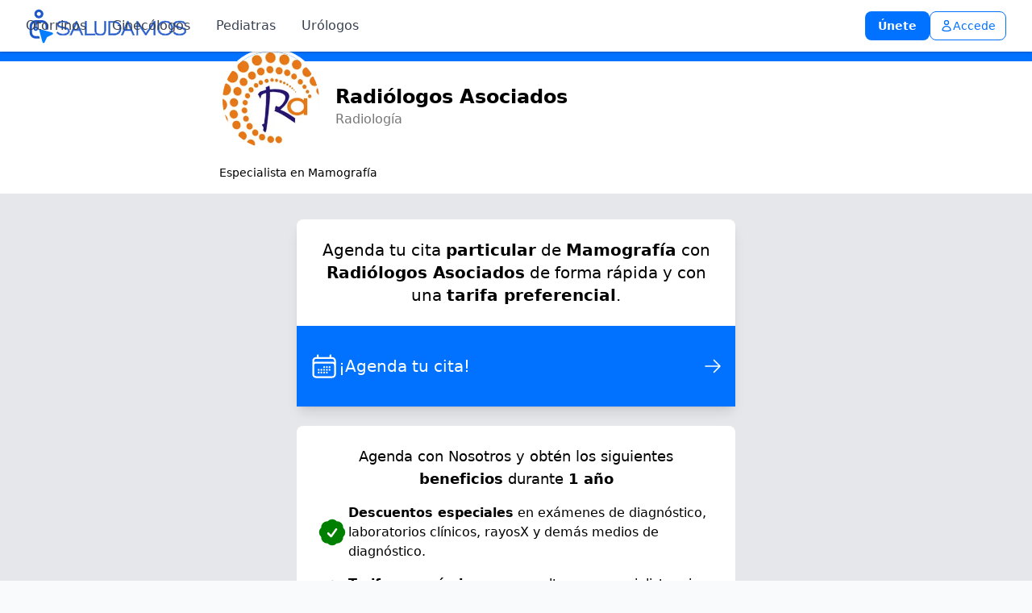

--- FILE ---
content_type: text/html; charset=utf-8
request_url: https://www.saludamos.co/radiologos-asociados/radiografia-de-pie-ap-y-lateral/santa-marta
body_size: 22692
content:
<!DOCTYPE html><html lang="es"><head><meta charSet="utf-8"/><meta name="viewport" content="width=device-width, initial-scale=1"/><link rel="preload" as="image" href="/images/svg/NuevoLogoSinSlogan.svg" fetchPriority="high"/><link rel="stylesheet" href="/_next/static/css/4d62b8d3e09ac871.css" data-precedence="next"/><link rel="preload" as="script" fetchPriority="low" href="/_next/static/chunks/webpack-314ef5f05fcd233f.js"/><script src="/_next/static/chunks/fd9d1056-d2bb03776a30c2c9.js" async=""></script><script src="/_next/static/chunks/7023-938911090399aec8.js" async=""></script><script src="/_next/static/chunks/main-app-b8d8f654a4c3de8b.js" async=""></script><script src="/_next/static/chunks/231-20fa2848b25b34c4.js" async=""></script><script src="/_next/static/chunks/8173-4df4898b234a4f88.js" async=""></script><script src="/_next/static/chunks/app/(landing)/%5B...search%5D/layout-072ab304d89b0c9a.js" async=""></script><script src="/_next/static/chunks/3360-4b46589d27e10c79.js" async=""></script><script src="/_next/static/chunks/1877-8d32641d507b9c18.js" async=""></script><script src="/_next/static/chunks/943-55349717c64b9fa9.js" async=""></script><script src="/_next/static/chunks/app/(portal)/layout-0646391f114fab45.js" async=""></script><script src="/_next/static/chunks/app/(landing)/layout-67ce86e47c3cbeb2.js" async=""></script><script src="/_next/static/chunks/app/(landing)/%5B...search%5D/page-968d2b2b19ade1b6.js" async=""></script><link rel="preload" href="https://www.googletagmanager.com/gtm.js?id=GTM-PQMV5J2" as="script"/><title>Radiólogos Asociados Radiología en Santa Marta | Saludamos</title><meta name="description" content="Agenda tu Cita Fácil, Rápida y Económica de Mamografía con Radiólogos Asociados sin trámites ni autorizaciones, con solo un clic"/><meta name="keywords" content="Mamografía,Bacaf De Nodulo Tiroideo,Radiografía De Abdomen Simple,Radiografía De Antebrazo,Radiografia De Antepie Ap Y Oblicua,Radiografia De Articulaciones Sacroiliacas,Radiografia De Cavum Faringeo,Radiografía De Clavícula,Radiografía De Codo,Radiografía De Columna Cervical,Radiografía De Columna Lumbosacra,Radiografia De Columna Toracica,Radiografía De Columna Vertebral Total (Test De Escoliosis),Tomografía Axial Computada De Abdomen Superior,Tomografía Axial Computada De Abdomen Y  Pelvis (Abdomen Total),Tomografía Axial Computada De Columna  Lumbar Y/O Sacro,Tomografía Axial Computada De Columna Dorsal O Torácica,Tomografía Axial Computada De Columna Lumbosacra,Tomografía Axial Computada De Cráneo Con Contraste,Resonancia De Abdomen,Resonancia De Cerebro Simple,Resonancia De Miembro Inferior,Resonancia De Pelvis,Resonancia De Vías Biliares,Resonancia Magnética Lumbar,Resonancia Magnética Cabeza,Resonancia Magnética Cervical,Resonancia Magnética De Columna Lumbosacra,Resonancia Magnetica De Hombro (Manguito Rotador),Ecografia Articular De  Hombro,Ultrasonografía Articular De Pelvis (Cadera),Ecografía Articular De Rodilla,Ultrasonografia De   Higado, Pancreas, Via Biliar Y Vesicula,Ultrasonografía De Abdomen Superior: Higado, Pancreas, Vias Biliares, Riñones, Bazo Y Grandes Vasos,Ultrasonografía De Abdomen Total : Higado, Pancreas, Vesicula, Vias Biliares, Riñones, Bazo, Grandes Vasos, Pelvis Y Flancos,Radiografía De Tórax,Radiografía De Dedos En Mano,Radiografía De Esternón,Radiografia De Femur Ap Y  Lateral,Radiografía De Conducto Auditivo Interno,Radiografía De Cráneo Simple,Radiografía Tangencial De Rotula,Radiografía De Hombro,Radiografía De Huesos Nasales,Radiografia De Humero,Radiografía De Puño O Muñeca,Radiografia De Pelvis O  Articulacion Coxo-Femoral  (Ap, Lateral ),Radiografía De Pie Ap Y Lateral,Radiografia De Pierna Ap Y Lateral,Radiografia De Reja Costal,Radiografía De Sacro Cóccix,Radiografía De Senos Paranasales,Radiografia De Silla Turca,Radiografía De Tejidos Blandos De Cuello,Radiografia De Tobillo Ap Lateral Y Rotacion Interna,Radiografia Para Medicion De  Miembros Inferiores [Estudio De Farill U Osteometria] O Estudio De Pie Plano  (Pies Con Apoyo),Radiografía De Base De Cráneo,Radiografía De Mastoides Comparativas,Radiografía De Peñascos,Radiografía De Cara (Perfilograma),Radiografía De Órbitas,Radiografía De Agujeros Ópticos,Radiografía De Malar,Radiografía De Arco Cigomatico,Radiografía De Maxilar Superior,Radiografía De Maxilar Inferior,Radiografía De Articulación Temporomaxilar (Atm),Radiografía  De Columna Unión Cérvico Dorsal,Radiografía De Articulaciones Esternoclaviculares,Apicograma,Carpograma,Radiografía De Omóplato,Radiografía De Articulaciones Acromio Claviculares Comparativas,Radiografía De Calcáneo Axial Y Lateral,Radiografía De Pelvis (Cadera) Comparativa,Radiografía De Rodilla Ap, Lateral,Radiografia De Rodillas Comparativas Posición Vertical (Únicamente Vista Ante Posterior),Radiografias Axiales De Rotula O Longitud De Miembros Inferiores 30-60-90 Grados,Radiografía De Abdomen Simple Con Proyecciones Adicionales (Serie De Abdomen Agudo),Doppler De Vasos Del Cuello (Carótidas, Vertebrales, Yugular),Ecografía De Mama,Ecografía De Tiroides,Ecografía Transvaginal,Electroencefalograma,Tomografia Axial Computada De Cerebro Simple,Ecografía Renal Y De Vías Urinarias,Ecografía Ginecológica Pélvica O Transvaginal,Ecografía De Abdomen Total,Tomografia Computada De Oido,Radiografia Panoramica De Miembros Inferiores (Goniometria)14 X 17 (Niños),Resonancia Magnetica De Cerebro Con Contraste,Ecografía Testicular Con Transductor De 7Mz O Mas,Urotac,Resonancia Magnetica De Miembros Inferiores,Doppler Venoso De Miembros Inferiores,Ecografía De Vías Urinarias (Riñones, Vejiga Y Prostata Transabdominal),Ecografía De Abdomen Superior (Hígado, Páncreas, Vesícula, Vías Biliares),Tomografia Axial Computada De Torax,Ecografía De Próstata Transabdominal,Ecografía Obstétrica Transabdominal,Radiografía De Cadera O Articulación Coxo Femoral (Ap Y Lateral),Tomografia Axial Computarizada (Tac),Ecografia Articular De Puño (Muñeca),Radiografia Comparativa De Extremidades Superiores,Radiografía De Mano,Radiografía De Vías Digestivas Altas (Esófago Estomago Y Duodeno),Ecografía De Tejidos Blandos En Las Extremidades Superiores,Ecografía Testicular Con Doppler,Ecografía De Tejidos Blandos Del Cuello,Ecografía De Cuello,Resonancia Magnética De Rodilla"/><meta property="og:title" content="Radiólogos Asociados Radiología en Santa Marta | Saludamos"/><meta property="og:description" content="Agenda tu Cita Fácil, Rápida y Económica de Mamografía con Radiólogos Asociados sin trámites ni autorizaciones, con solo un clic"/><meta property="og:image" content="https://saludamos.s3.amazonaws.com/doctor/santa-marta/I2BevRMHRvvmcck0RhXVUfQ5fNwnUYVFZZTRkr56.png"/><meta name="twitter:card" content="summary_large_image"/><meta name="twitter:title" content="Radiólogos Asociados Radiología en Santa Marta | Saludamos"/><meta name="twitter:description" content="Agenda tu Cita Fácil, Rápida y Económica de Mamografía con Radiólogos Asociados sin trámites ni autorizaciones, con solo un clic"/><meta name="twitter:image" content="https://saludamos.s3.amazonaws.com/doctor/santa-marta/I2BevRMHRvvmcck0RhXVUfQ5fNwnUYVFZZTRkr56.png"/><link rel="icon" href="/icon.png?a2df65c23b05925b" type="image/png" sizes="144x144"/><link rel="apple-touch-icon" href="/apple-icon.png?c2aad96452c0b4cb" type="image/png" sizes="192x192"/><link rel="apple-touch-icon" href="/apple-icon2.png?621fbfa3a4889977" type="image/png" sizes="72x72"/><meta name="next-size-adjust"/><script src="/_next/static/chunks/polyfills-78c92fac7aa8fdd8.js" noModule=""></script></head><body class="bg-slate-50"><!--$!--><template data-dgst="BAILOUT_TO_CLIENT_SIDE_RENDERING"></template><!--/$--><nav class="bg-white fixed w-full z-50 shadow"><div class="max-w-7xl mx-auto px-4 sm:px-6 lg:px-8"><div class="flex h-16 items-center justify-between relative"><div class="flex-shrink-0 flex items-center"><a href="/"><img alt="Saludamos" fetchPriority="high" width="160" height="48" decoding="async" data-nimg="1" class="h-12 w-auto" style="color:transparent" src="/images/svg/NuevoLogoSinSlogan.svg"/></a></div><div class="hidden md:flex space-x-8 absolute inset-0 justify-center items-center pointer-events-none"><a class="pointer-events-auto" href="/otorrinolaringologo/santa-marta"><span class="text-gray-700 hover:text-blue-700 font-medium transition">Otorrinos</span></a><a class="pointer-events-auto" href="/ginecologo/santa-marta"><span class="text-gray-700 hover:text-blue-700 font-medium transition">Ginecólogos</span></a><a class="pointer-events-auto" href="/pediatra/santa-marta"><span class="text-gray-700 hover:text-blue-700 font-medium transition">Pediatras</span></a><a class="pointer-events-auto" href="/urologo/santa-marta"><span class="text-gray-700 hover:text-blue-700 font-medium transition">Urólogos</span></a></div><div class="flex items-center gap-2 flex-shrink-0"><a href="/activacion"><span class="inline-flex items-center justify-center h-9 px-4 text-sm font-semibold text-white bg-primary hover:bg-primary-700 rounded-lg transition">Únete</span></a><a href="/acceso"><span class="inline-flex items-center justify-center gap-1.5 h-9 px-3 text-sm font-medium text-primary bg-transparent hover:bg-primary/5 rounded-lg transition border border-primary"><svg class="w-4 h-4" fill="none" stroke="currentColor" viewBox="0 0 24 24" stroke-width="2"><path stroke-linecap="round" stroke-linejoin="round" d="M15.75 6a3.75 3.75 0 1 1-7.5 0 3.75 3.75 0 0 1 7.5 0ZM4.501 20.118a7.5 7.5 0 0 1 14.998 0A17.933 17.933 0 0 1 12 21.75c-2.676 0-5.216-.584-7.499-1.632Z"></path></svg><span class="hidden sm:block">Accede</span></span></a></div></div></div></nav><main><nav class="bg-white fixed w-full z-50 shadow"><div class="max-w-7xl mx-auto px-4 sm:px-6 lg:px-8"><div class="flex h-16 items-center justify-between relative"><div class="flex-shrink-0 flex items-center"><a href="/"><img alt="Saludamos" fetchPriority="high" width="160" height="48" decoding="async" data-nimg="1" class="h-12 w-auto" style="color:transparent" src="/images/svg/NuevoLogoSinSlogan.svg"/></a></div><div class="hidden md:flex space-x-8 absolute inset-0 justify-center items-center pointer-events-none"><a class="pointer-events-auto" href="/otorrinolaringologo/santa-marta"><span class="text-gray-700 hover:text-blue-700 font-medium transition">Otorrinos</span></a><a class="pointer-events-auto" href="/ginecologo/santa-marta"><span class="text-gray-700 hover:text-blue-700 font-medium transition">Ginecólogos</span></a><a class="pointer-events-auto" href="/pediatra/santa-marta"><span class="text-gray-700 hover:text-blue-700 font-medium transition">Pediatras</span></a><a class="pointer-events-auto" href="/urologo/santa-marta"><span class="text-gray-700 hover:text-blue-700 font-medium transition">Urólogos</span></a></div><div class="flex items-center gap-2 flex-shrink-0"><a href="/activacion"><span class="inline-flex items-center justify-center h-9 px-4 text-sm font-semibold text-white bg-primary hover:bg-primary-700 rounded-lg transition">Únete</span></a><a href="/acceso"><span class="inline-flex items-center justify-center gap-1.5 h-9 px-3 text-sm font-medium text-primary bg-transparent hover:bg-primary/5 rounded-lg transition border border-primary"><svg class="w-4 h-4" fill="none" stroke="currentColor" viewBox="0 0 24 24" stroke-width="2"><path stroke-linecap="round" stroke-linejoin="round" d="M15.75 6a3.75 3.75 0 1 1-7.5 0 3.75 3.75 0 0 1 7.5 0ZM4.501 20.118a7.5 7.5 0 0 1 14.998 0A17.933 17.933 0 0 1 12 21.75c-2.676 0-5.216-.584-7.499-1.632Z"></path></svg><span class="hidden sm:block">Accede</span></span></a></div></div></div></nav><div class="pt-14"><div class="bg-white"><div class="bg-primary h-5"></div><div class="container mx-auto max-w-3xl px-4"><div><div class="flex flex-col sm:flex-row items-center"><div class="relative w-40 h-40 sm:w-32 sm:h-32 sm:mr-4 -mt-4"><img alt="Radiólogos Asociados" loading="lazy" decoding="async" data-nimg="fill" class="border-4 border-solid border-white rounded-full object-cover" style="position:absolute;height:100%;width:100%;left:0;top:0;right:0;bottom:0;color:transparent" sizes="(max-width: 768px) 100vw, (max-width: 1200px) 50vw, 33vw" srcSet="/_next/image?url=https%3A%2F%2Fsaludamos.s3.amazonaws.com%2Fdoctor%2Fsanta-marta%2FI2BevRMHRvvmcck0RhXVUfQ5fNwnUYVFZZTRkr56.png&amp;w=256&amp;q=75 256w, /_next/image?url=https%3A%2F%2Fsaludamos.s3.amazonaws.com%2Fdoctor%2Fsanta-marta%2FI2BevRMHRvvmcck0RhXVUfQ5fNwnUYVFZZTRkr56.png&amp;w=384&amp;q=75 384w, /_next/image?url=https%3A%2F%2Fsaludamos.s3.amazonaws.com%2Fdoctor%2Fsanta-marta%2FI2BevRMHRvvmcck0RhXVUfQ5fNwnUYVFZZTRkr56.png&amp;w=640&amp;q=75 640w, /_next/image?url=https%3A%2F%2Fsaludamos.s3.amazonaws.com%2Fdoctor%2Fsanta-marta%2FI2BevRMHRvvmcck0RhXVUfQ5fNwnUYVFZZTRkr56.png&amp;w=750&amp;q=75 750w, /_next/image?url=https%3A%2F%2Fsaludamos.s3.amazonaws.com%2Fdoctor%2Fsanta-marta%2FI2BevRMHRvvmcck0RhXVUfQ5fNwnUYVFZZTRkr56.png&amp;w=828&amp;q=75 828w, /_next/image?url=https%3A%2F%2Fsaludamos.s3.amazonaws.com%2Fdoctor%2Fsanta-marta%2FI2BevRMHRvvmcck0RhXVUfQ5fNwnUYVFZZTRkr56.png&amp;w=1080&amp;q=75 1080w, /_next/image?url=https%3A%2F%2Fsaludamos.s3.amazonaws.com%2Fdoctor%2Fsanta-marta%2FI2BevRMHRvvmcck0RhXVUfQ5fNwnUYVFZZTRkr56.png&amp;w=1200&amp;q=75 1200w, /_next/image?url=https%3A%2F%2Fsaludamos.s3.amazonaws.com%2Fdoctor%2Fsanta-marta%2FI2BevRMHRvvmcck0RhXVUfQ5fNwnUYVFZZTRkr56.png&amp;w=1920&amp;q=75 1920w, /_next/image?url=https%3A%2F%2Fsaludamos.s3.amazonaws.com%2Fdoctor%2Fsanta-marta%2FI2BevRMHRvvmcck0RhXVUfQ5fNwnUYVFZZTRkr56.png&amp;w=2048&amp;q=75 2048w, /_next/image?url=https%3A%2F%2Fsaludamos.s3.amazonaws.com%2Fdoctor%2Fsanta-marta%2FI2BevRMHRvvmcck0RhXVUfQ5fNwnUYVFZZTRkr56.png&amp;w=3840&amp;q=75 3840w" src="/_next/image?url=https%3A%2F%2Fsaludamos.s3.amazonaws.com%2Fdoctor%2Fsanta-marta%2FI2BevRMHRvvmcck0RhXVUfQ5fNwnUYVFZZTRkr56.png&amp;w=3840&amp;q=75"/></div><div class="flex flex-col justify-center h-full"><h3 class="text-center sm:text-left text-2xl">Radiólogos Asociados</h3><span class="text-center sm:text-left text-muted">Radiología</span></div></div><p class="m-0 py-4 text-sm">Especialista en Mamografía</p></div></div></div><div class="bg-gray-200 py-8"><div class="container mx-auto max-w-xl px-4"><div class="mb-6 bg-white rounded-lg shadow-lg"><div class="p-6 text-center"><span class="text-center text-xl">Agenda tu cita <strong>particular</strong> de <strong>Mamografía</strong> con <strong>Radiólogos Asociados</strong> de forma rápida y con una <strong>tarifa preferencial</strong>.</span></div><button class="w-full"><div class="px-4 py-8 flex items-center bg-primary hover:bg-secondary text-white w-full gap-4"><svg xmlns="http://www.w3.org/2000/svg" fill="none" viewBox="0 0 24 24" stroke-width="1.5" stroke="currentColor" class="size-9"><path stroke-linecap="round" stroke-linejoin="round" d="M6.75 3v2.25M17.25 3v2.25M3 18.75V7.5a2.25 2.25 0 0 1 2.25-2.25h13.5A2.25 2.25 0 0 1 21 7.5v11.25m-18 0A2.25 2.25 0 0 0 5.25 21h13.5A2.25 2.25 0 0 0 21 18.75m-18 0v-7.5A2.25 2.25 0 0 1 5.25 9h13.5A2.25 2.25 0 0 1 21 11.25v7.5m-9-6h.008v.008H12v-.008ZM12 15h.008v.008H12V15Zm0 2.25h.008v.008H12v-.008ZM9.75 15h.008v.008H9.75V15Zm0 2.25h.008v.008H9.75v-.008ZM7.5 15h.008v.008H7.5V15Zm0 2.25h.008v.008H7.5v-.008Zm6.75-4.5h.008v.008h-.008v-.008Zm0 2.25h.008v.008h-.008V15Zm0 2.25h.008v.008h-.008v-.008Zm2.25-4.5h.008v.008H16.5v-.008Zm0 2.25h.008v.008H16.5V15Z"></path></svg><span class="text-xl">¡Agenda tu cita!</span><div class="flex-grow"></div><svg xmlns="http://www.w3.org/2000/svg" fill="none" viewBox="0 0 24 24" stroke-width="1.5" stroke="currentColor" class="size-6"><path stroke-linecap="round" stroke-linejoin="round" d="M13.5 4.5 21 12m0 0-7.5 7.5M21 12H3"></path></svg></div></button><!--$!--><template data-dgst="BAILOUT_TO_CLIENT_SIDE_RENDERING"></template><!--/$--></div><div class="mb-6 px-6 py-6 bg-white rounded-lg"><div class="mb-4 text-lg text-center">Agenda con Nosotros y obtén los siguientes <strong>beneficios</strong> durante <strong>1 año</strong></div><div class="flex items-center mb-4 gap-3"><div class="w-10 h-10"><svg xmlns="http://www.w3.org/2000/svg" viewBox="0 0 24 24" fill="green" class="size-10"><path fill-rule="evenodd" d="M8.603 3.799A4.49 4.49 0 0 1 12 2.25c1.357 0 2.573.6 3.397 1.549a4.49 4.49 0 0 1 3.498 1.307 4.491 4.491 0 0 1 1.307 3.497A4.49 4.49 0 0 1 21.75 12a4.49 4.49 0 0 1-1.549 3.397 4.491 4.491 0 0 1-1.307 3.497 4.491 4.491 0 0 1-3.497 1.307A4.49 4.49 0 0 1 12 21.75a4.49 4.49 0 0 1-3.397-1.549 4.49 4.49 0 0 1-3.498-1.306 4.491 4.491 0 0 1-1.307-3.498A4.49 4.49 0 0 1 2.25 12c0-1.357.6-2.573 1.549-3.397a4.49 4.49 0 0 1 1.307-3.497 4.49 4.49 0 0 1 3.497-1.307Zm7.007 6.387a.75.75 0 1 0-1.22-.872l-3.236 4.53L9.53 12.22a.75.75 0 0 0-1.06 1.06l2.25 2.25a.75.75 0 0 0 1.14-.094l3.75-5.25Z" clip-rule="evenodd"></path></svg></div><span><strong>Descuentos especiales</strong> en exámenes de diagnóstico, laboratorios clínicos, rayosX y demás medios de diagnóstico.</span></div><div class="flex items-center mb-4 gap-3"><div class="w-10 h-10"><svg xmlns="http://www.w3.org/2000/svg" viewBox="0 0 24 24" fill="green" class="size-10"><path fill-rule="evenodd" d="M8.603 3.799A4.49 4.49 0 0 1 12 2.25c1.357 0 2.573.6 3.397 1.549a4.49 4.49 0 0 1 3.498 1.307 4.491 4.491 0 0 1 1.307 3.497A4.49 4.49 0 0 1 21.75 12a4.49 4.49 0 0 1-1.549 3.397 4.491 4.491 0 0 1-1.307 3.497 4.491 4.491 0 0 1-3.497 1.307A4.49 4.49 0 0 1 12 21.75a4.49 4.49 0 0 1-3.397-1.549 4.49 4.49 0 0 1-3.498-1.306 4.491 4.491 0 0 1-1.307-3.498A4.49 4.49 0 0 1 2.25 12c0-1.357.6-2.573 1.549-3.397a4.49 4.49 0 0 1 1.307-3.497 4.49 4.49 0 0 1 3.497-1.307Zm7.007 6.387a.75.75 0 1 0-1.22-.872l-3.236 4.53L9.53 12.22a.75.75 0 0 0-1.06 1.06l2.25 2.25a.75.75 0 0 0 1.14-.094l3.75-5.25Z" clip-rule="evenodd"></path></svg></div><span><strong>Tarifas económicas</strong> en consulta con especialistas sin autorizaciones ni restricciones.</span></div><div class="flex items-center gap-3"><div class="w-10 h-10"><svg xmlns="http://www.w3.org/2000/svg" viewBox="0 0 24 24" fill="green" class="size-10"><path fill-rule="evenodd" d="M8.603 3.799A4.49 4.49 0 0 1 12 2.25c1.357 0 2.573.6 3.397 1.549a4.49 4.49 0 0 1 3.498 1.307 4.491 4.491 0 0 1 1.307 3.497A4.49 4.49 0 0 1 21.75 12a4.49 4.49 0 0 1-1.549 3.397 4.491 4.491 0 0 1-1.307 3.497 4.491 4.491 0 0 1-3.497 1.307A4.49 4.49 0 0 1 12 21.75a4.49 4.49 0 0 1-3.397-1.549 4.49 4.49 0 0 1-3.498-1.306 4.491 4.491 0 0 1-1.307-3.498A4.49 4.49 0 0 1 2.25 12c0-1.357.6-2.573 1.549-3.397a4.49 4.49 0 0 1 1.307-3.497 4.49 4.49 0 0 1 3.497-1.307Zm7.007 6.387a.75.75 0 1 0-1.22-.872l-3.236 4.53L9.53 12.22a.75.75 0 0 0-1.06 1.06l2.25 2.25a.75.75 0 0 0 1.14-.094l3.75-5.25Z" clip-rule="evenodd"></path></svg></div><span class="text-md">Te asignamos las citas en el <strong>menor tiempo posible</strong> y recibe atención preferencial al momento de tu cita.</span></div></div><div class="mb-6 px-6 py-6 bg-white rounded-lg"><div class="flex items-center gap-3 mb-6"><svg xmlns="http://www.w3.org/2000/svg" fill="none" viewBox="0 0 24 24" stroke-width="1.5" stroke="currentColor" class="size-9"><path stroke-linecap="round" stroke-linejoin="round" d="M2.25 8.25h19.5M2.25 9h19.5m-16.5 5.25h6m-6 2.25h3m-3.75 3h15a2.25 2.25 0 0 0 2.25-2.25V6.75A2.25 2.25 0 0 0 19.5 4.5h-15a2.25 2.25 0 0 0-2.25 2.25v10.5A2.25 2.25 0 0 0 4.5 19.5Z"></path></svg><div class="text-xl">Recibimos todos los medios de pago</div></div><div class="flex flex-col justify-center items-center"><div class="flex gap-3"><img alt="visa" loading="lazy" width="80" height="60" decoding="async" data-nimg="1" style="color:transparent" srcSet="/_next/image?url=%2Fimages%2Flogos%2Fvisa.png&amp;w=96&amp;q=75 1x, /_next/image?url=%2Fimages%2Flogos%2Fvisa.png&amp;w=256&amp;q=75 2x" src="/_next/image?url=%2Fimages%2Flogos%2Fvisa.png&amp;w=256&amp;q=75"/><img alt="mastercard" loading="lazy" width="80" height="60" decoding="async" data-nimg="1" style="color:transparent" srcSet="/_next/image?url=%2Fimages%2Flogos%2Fmaster.png&amp;w=96&amp;q=75 1x, /_next/image?url=%2Fimages%2Flogos%2Fmaster.png&amp;w=256&amp;q=75 2x" src="/_next/image?url=%2Fimages%2Flogos%2Fmaster.png&amp;w=256&amp;q=75"/><img alt="american express" loading="lazy" width="80" height="60" decoding="async" data-nimg="1" style="color:transparent" srcSet="/_next/image?url=%2Fimages%2Flogos%2Famerican.png&amp;w=96&amp;q=75 1x, /_next/image?url=%2Fimages%2Flogos%2Famerican.png&amp;w=256&amp;q=75 2x" src="/_next/image?url=%2Fimages%2Flogos%2Famerican.png&amp;w=256&amp;q=75"/></div><div class="flex gap-3"><img alt="diners club" loading="lazy" width="80" height="60" decoding="async" data-nimg="1" style="color:transparent" srcSet="/_next/image?url=%2Fimages%2Flogos%2Fdiners.png&amp;w=96&amp;q=75 1x, /_next/image?url=%2Fimages%2Flogos%2Fdiners.png&amp;w=256&amp;q=75 2x" src="/_next/image?url=%2Fimages%2Flogos%2Fdiners.png&amp;w=256&amp;q=75"/><img alt="pse" loading="lazy" width="80" height="60" decoding="async" data-nimg="1" style="color:transparent" srcSet="/_next/image?url=%2Fimages%2Flogos%2Fpse.png&amp;w=96&amp;q=75 1x, /_next/image?url=%2Fimages%2Flogos%2Fpse.png&amp;w=256&amp;q=75 2x" src="/_next/image?url=%2Fimages%2Flogos%2Fpse.png&amp;w=256&amp;q=75"/><img alt="efectivo" loading="lazy" width="80" height="60" decoding="async" data-nimg="1" style="color:transparent" srcSet="/_next/image?url=%2Fimages%2Flogos%2Fcash.png&amp;w=96&amp;q=75 1x, /_next/image?url=%2Fimages%2Flogos%2Fcash.png&amp;w=256&amp;q=75 2x" src="/_next/image?url=%2Fimages%2Flogos%2Fcash.png&amp;w=256&amp;q=75"/></div></div></div><div class="mb-6 px-6 py-6 bg-white rounded-lg"><div class="flex items-center gap-3 mb-6"><svg xmlns="http://www.w3.org/2000/svg" fill="none" viewBox="0 0 24 24" stroke-width="1.5" stroke="currentColor" class="size-9"><path stroke-linecap="round" stroke-linejoin="round" d="M6.75 2.994v2.25m10.5-2.25v2.25m-14.252 13.5V7.491a2.25 2.25 0 0 1 2.25-2.25h13.5a2.25 2.25 0 0 1 2.25 2.25v11.251m-18 0a2.25 2.25 0 0 0 2.25 2.25h13.5a2.25 2.25 0 0 0 2.25-2.25m-18 0v-7.5a2.25 2.25 0 0 1 2.25-2.25h13.5a2.25 2.25 0 0 1 2.25 2.25v7.5m-6.75-6h2.25m-9 2.25h4.5m.002-2.25h.005v.006H12v-.006Zm-.001 4.5h.006v.006h-.006v-.005Zm-2.25.001h.005v.006H9.75v-.006Zm-2.25 0h.005v.005h-.006v-.005Zm6.75-2.247h.005v.005h-.005v-.005Zm0 2.247h.006v.006h-.006v-.006Zm2.25-2.248h.006V15H16.5v-.005Z"></path></svg><div class="text-xl">Horarios de atención para confirmación de citas</div></div><div class="text-center text-lg mb-4">Lunes a Viernes de 8:00 AM a 5:00 PM</div><div class="text-center text-lg">Sábados de 8:00 AM a 12:00 PM</div></div></div></div></div></main><div class="bg-primary text-white"><div class="container mx-auto max-w-6xl pt-14 px-4"><div class="flex flex-col sm:flex-row"><div class="flex-1 mb-6 sm:mb-0"><div display="flex flex-col"><div class="flex flex-col justify-center max-w-60 -mt-4"><a href="/"><img alt="Logo Saludamos" loading="lazy" width="200" height="58" decoding="async" data-nimg="1" style="color:transparent" src="/images/svg/NuevoLogoBlanco.svg"/></a><p class="text-base">Te invitamos a que nos sigas en nuestras redes sociales y estés informado de nuestras últimas novedades.</p></div><div class="flex gap-4"><a href="https://www.facebook.com/saludamos" target="blank" class="text-white hover:text-gray-300" aria-label="Facebook Page"><svg class="w-8 h-8" fill="currentColor" viewBox="0 0 24 24" aria-hidden="true" title="Facebook Page"><path fill-rule="evenodd" d="M22 12c0-5.523-4.477-10-10-10S2 6.477 2 12c0 4.991 3.657 9.128 8.438 9.878v-6.987h-2.54V12h2.54V9.797c0-2.506 1.492-3.89 3.777-3.89 1.094 0 2.238.195 2.238.195v2.46h-1.26c-1.243 0-1.63.771-1.63 1.562V12h2.773l-.443 2.89h-2.33v6.988C18.343 21.128 22 16.991 22 12z" clip-rule="evenodd"></path></svg></a><a href="https://www.instagram.com/saludamos.co" target="blank" class="text-white hover:text-gray-300" aria-label="Instagram Page"><svg class="w-8 h-8" fill="currentColor" viewBox="0 0 24 24" aria-hidden="true" title="Instagram Page"><path fill-rule="evenodd" d="M12.315 2c2.43 0 2.784.013 3.808.06 1.064.049 1.791.218 2.427.465a4.902 4.902 0 011.772 1.153 4.902 4.902 0 011.153 1.772c.247.636.416 1.363.465 2.427.048 1.067.06 1.407.06 4.123v.08c0 2.643-.012 2.987-.06 4.043-.049 1.064-.218 1.791-.465 2.427a4.902 4.902 0 01-1.153 1.772 4.902 4.902 0 01-1.772 1.153c-.636.247-1.363.416-2.427.465-1.067.048-1.407.06-4.123.06h-.08c-2.643 0-2.987-.012-4.043-.06-1.064-.049-1.791-.218-2.427-.465a4.902 4.902 0 01-1.772-1.153 4.902 4.902 0 01-1.153-1.772c-.247-.636-.416-1.363-.465-2.427-.047-1.024-.06-1.379-.06-3.808v-.63c0-2.43.013-2.784.06-3.808.049-1.064.218-1.791.465-2.427a4.902 4.902 0 011.153-1.772A4.902 4.902 0 015.45 2.525c.636-.247 1.363-.416 2.427-.465C8.901 2.013 9.256 2 11.685 2h.63zm-.081 1.802h-.468c-2.456 0-2.784.011-3.807.058-.975.045-1.504.207-1.857.344-.467.182-.8.398-1.15.748-.35.35-.566.683-.748 1.15-.137.353-.3.882-.344 1.857-.047 1.023-.058 1.351-.058 3.807v.468c0 2.456.011 2.784.058 3.807.045.975.207 1.504.344 1.857.182.466.399.8.748 1.15.35.35.683.566 1.15.748.353.137.882.3 1.857.344 1.054.048 1.37.058 4.041.058h.08c2.597 0 2.917-.01 3.96-.058.976-.045 1.505-.207 1.858-.344.466-.182.8-.398 1.15-.748.35-.35.566-.683.748-1.15.137-.353.3-.882.344-1.857.048-1.055.058-1.37.058-4.041v-.08c0-2.597-.01-2.917-.058-3.96-.045-.976-.207-1.505-.344-1.858a3.097 3.097 0 00-.748-1.15 3.098 3.098 0 00-1.15-.748c-.353-.137-.882-.3-1.857-.344-1.023-.047-1.351-.058-3.807-.058zM12 6.865a5.135 5.135 0 110 10.27 5.135 5.135 0 010-10.27zm0 1.802a3.333 3.333 0 100 6.666 3.333 3.333 0 000-6.666zm5.338-3.205a1.2 1.2 0 110 2.4 1.2 1.2 0 010-2.4z" clip-rule="evenodd"></path></svg></a></div></div></div><div class="flex-1 mb-6 sm:mb-0"><div class="flex flex-col"><span class="mb-8 text-xl bold">Usuarios</span><a href="/usuarios" class="hover:text-gray-300 mb-3">Portal de usuarios</a><a href="/portal-embajadores" class="hover:text-gray-300 mb-3">Portal de embajadores</a><a href="/portal-medicos" class="hover:text-gray-300 mb-3">Portal de médicos</a></div></div><div class="flex-1 mb-6 sm:mb-0"><div class="flex flex-col"><span class="mb-8 text-xl bold">Directorios</span><a href="/directorio-medico/santa-marta" class="hover:text-gray-300 mb-3">Santa Marta</a><a href="/directorio-medico/barranquilla" class="hover:text-gray-300 mb-3">Barranquilla</a><a href="/directorio-medico/cartagena" class="hover:text-gray-300 mb-3">Cartagena</a></div></div><div class="flex-1 mb-6 sm:mb-0"><div class="flex flex-col"><span class="mb-8 text-xl bold">Contáctanos</span><div class="flex"><svg xmlns="http://www.w3.org/2000/svg" fill="none" viewBox="0 0 24 24" stroke-width="1.5" stroke="currentColor" class="size-6"><path stroke-linecap="round" stroke-linejoin="round" d="M21.75 6.75v10.5a2.25 2.25 0 0 1-2.25 2.25h-15a2.25 2.25 0 0 1-2.25-2.25V6.75m19.5 0A2.25 2.25 0 0 0 19.5 4.5h-15a2.25 2.25 0 0 0-2.25 2.25m19.5 0v.243a2.25 2.25 0 0 1-1.07 1.916l-7.5 4.615a2.25 2.25 0 0 1-2.36 0L3.32 8.91a2.25 2.25 0 0 1-1.07-1.916V6.75"></path></svg>    <a href="mailto: info@saludamos.co">info@saludamos.co</a></div></div></div></div></div><div class="container mx-auto max-w-6xl px-4 pb-10"><div class="py-4"><div class="border-x-0 border-t-0 border-b border-b-blue-600"></div></div><div class="flex flex-col sm:flex-row justify-between items-center"><p>© 2026. Directorio Médico Saludamos S.A.S.</p><div><a href="/legal/terminos" class="hover:text-gray-300">Términos y condiciones</a>  <span>|</span>  <a href="/legal/privacidad" class="hover:text-gray-300">Privacidad</a></div></div></div></div><script src="/_next/static/chunks/webpack-314ef5f05fcd233f.js" async=""></script><script>(self.__next_f=self.__next_f||[]).push([0]);self.__next_f.push([2,null])</script><script>self.__next_f.push([1,"1:HL[\"/_next/static/css/4d62b8d3e09ac871.css\",\"style\"]\n"])</script><script>self.__next_f.push([1,"2:I[95751,[],\"\"]\n5:I[38173,[\"231\",\"static/chunks/231-20fa2848b25b34c4.js\",\"8173\",\"static/chunks/8173-4df4898b234a4f88.js\",\"5207\",\"static/chunks/app/(landing)/%5B...search%5D/layout-072ab304d89b0c9a.js\"],\"Image\"]\n6:I[231,[\"231\",\"static/chunks/231-20fa2848b25b34c4.js\",\"8173\",\"static/chunks/8173-4df4898b234a4f88.js\",\"5207\",\"static/chunks/app/(landing)/%5B...search%5D/layout-072ab304d89b0c9a.js\"],\"\"]\n7:I[39275,[],\"\"]\n9:I[61343,[],\"\"]\na:I[27640,[\"3360\",\"static/chunks/3360-4b46589d27e10c79.js\",\"1877\",\"static/chunks/1877-8d32641d507b9c18.js\",\"943\",\"static/chunks/943-55349717c64b9fa9.js\",\"2191\",\"static/chunks/app/(portal)/layout-0646391f114fab45.js\"],\"GoogleTagManager\"]\nb:\"$Sreact.suspense\"\nc:I[7064,[\"231\",\"static/chunks/231-20fa2848b25b34c4.js\",\"8173\",\"static/chunks/8173-4df4898b234a4f88.js\",\"1877\",\"static/chunks/1877-8d32641d507b9c18.js\",\"262\",\"static/chunks/app/(landing)/layout-67ce86e47c3cbeb2.js\"],\"default\"]\nd:I[27894,[\"231\",\"static/chunks/231-20fa2848b25b34c4.js\",\"8173\",\"static/chunks/8173-4df4898b234a4f88.js\",\"1877\",\"static/chunks/1877-8d32641d507b9c18.js\",\"262\",\"static/chunks/app/(landing)/layout-67ce86e47c3cbeb2.js\"],\"default\"]\n13:I[76130,[],\"\"]\n8:[\"search\",\"radiologos-asociados/radiografia-de-pie-ap-y-lateral/santa-marta\",\"c\"]\ne:{\"fontFamily\":\"system-ui,\\\"Segoe UI\\\",Roboto,Helvetica,Arial,sans-serif,\\\"Apple Color Emoji\\\",\\\"Segoe UI Emoji\\\"\",\"height\":\"100vh\",\"textAlign\":\"center\",\"display\":\"flex\",\"flexDirection\":\"column\",\"alignItems\":\"center\",\"justifyContent\":\"center\"}\nf:{\"display\":\"inline-block\",\"margin\":\"0 20px 0 0\",\"padding\":\"0 23px 0 0\",\"fontSize\":24,\"fontWeight\":500,\"verticalAlign\":\"top\",\"lineHeight\":\"49px\"}\n10:{\"display\":\"inline-block\"}\n11:{\"fontSize\":14,\"fontWeight\":400,\"lineHeight\":\"49px\",\"margin\":0}\n14:[]\n"])</script><script>self.__next_f.push([1,"0:[\"$\",\"$L2\",null,{\"buildId\":\"iqOk2hfkVIMhFDrXJS18D\",\"assetPrefix\":\"\",\"urlParts\":[\"\",\"radiologos-asociados\",\"radiografia-de-pie-ap-y-lateral\",\"santa-marta\"],\"initialTree\":[\"\",{\"children\":[\"(landing)\",{\"children\":[[\"search\",\"radiologos-asociados/radiografia-de-pie-ap-y-lateral/santa-marta\",\"c\"],{\"children\":[\"__PAGE__\",{}]}]},\"$undefined\",\"$undefined\",true]}],\"initialSeedData\":[\"\",{\"children\":[\"(landing)\",{\"children\":[[\"search\",\"radiologos-asociados/radiografia-de-pie-ap-y-lateral/santa-marta\",\"c\"],{\"children\":[\"__PAGE__\",{},[[\"$L3\",\"$L4\",null],null],null]},[[null,[[\"$\",\"nav\",null,{\"className\":\"bg-white fixed w-full z-50 shadow\",\"children\":[\"$\",\"div\",null,{\"className\":\"max-w-7xl mx-auto px-4 sm:px-6 lg:px-8\",\"children\":[\"$\",\"div\",null,{\"className\":\"flex h-16 items-center justify-between relative\",\"children\":[[\"$\",\"div\",null,{\"className\":\"flex-shrink-0 flex items-center\",\"children\":[\"$\",\"a\",null,{\"href\":\"/\",\"children\":[\"$\",\"$L5\",null,{\"src\":\"/images/svg/NuevoLogoSinSlogan.svg\",\"width\":160,\"height\":48,\"alt\":\"Saludamos\",\"className\":\"h-12 w-auto\",\"priority\":true}]}]}],[\"$\",\"div\",null,{\"className\":\"hidden md:flex space-x-8 absolute inset-0 justify-center items-center pointer-events-none\",\"children\":[[\"$\",\"$L6\",null,{\"href\":\"/otorrinolaringologo/santa-marta\",\"className\":\"pointer-events-auto\",\"children\":[\"$\",\"span\",null,{\"className\":\"text-gray-700 hover:text-blue-700 font-medium transition\",\"children\":\"Otorrinos\"}]}],[\"$\",\"$L6\",null,{\"href\":\"/ginecologo/santa-marta\",\"className\":\"pointer-events-auto\",\"children\":[\"$\",\"span\",null,{\"className\":\"text-gray-700 hover:text-blue-700 font-medium transition\",\"children\":\"Ginecólogos\"}]}],[\"$\",\"$L6\",null,{\"href\":\"/pediatra/santa-marta\",\"className\":\"pointer-events-auto\",\"children\":[\"$\",\"span\",null,{\"className\":\"text-gray-700 hover:text-blue-700 font-medium transition\",\"children\":\"Pediatras\"}]}],[\"$\",\"$L6\",null,{\"href\":\"/urologo/santa-marta\",\"className\":\"pointer-events-auto\",\"children\":[\"$\",\"span\",null,{\"className\":\"text-gray-700 hover:text-blue-700 font-medium transition\",\"children\":\"Urólogos\"}]}]]}],[\"$\",\"div\",null,{\"className\":\"flex items-center gap-2 flex-shrink-0\",\"children\":[[\"$\",\"$L6\",null,{\"href\":\"/activacion\",\"children\":[\"$\",\"span\",null,{\"className\":\"inline-flex items-center justify-center h-9 px-4 text-sm font-semibold text-white bg-primary hover:bg-primary-700 rounded-lg transition\",\"children\":\"Únete\"}]}],[\"$\",\"$L6\",null,{\"href\":\"/acceso\",\"children\":[\"$\",\"span\",null,{\"className\":\"inline-flex items-center justify-center gap-1.5 h-9 px-3 text-sm font-medium text-primary bg-transparent hover:bg-primary/5 rounded-lg transition border border-primary\",\"children\":[[\"$\",\"svg\",null,{\"className\":\"w-4 h-4\",\"fill\":\"none\",\"stroke\":\"currentColor\",\"viewBox\":\"0 0 24 24\",\"strokeWidth\":\"2\",\"children\":[\"$\",\"path\",null,{\"strokeLinecap\":\"round\",\"strokeLinejoin\":\"round\",\"d\":\"M15.75 6a3.75 3.75 0 1 1-7.5 0 3.75 3.75 0 0 1 7.5 0ZM4.501 20.118a7.5 7.5 0 0 1 14.998 0A17.933 17.933 0 0 1 12 21.75c-2.676 0-5.216-.584-7.499-1.632Z\"}]}],[\"$\",\"span\",null,{\"className\":\"hidden sm:block\",\"children\":\"Accede\"}]]}]}]]}]]}]}]}],[\"$\",\"div\",null,{\"className\":\"pt-14\",\"children\":[\"$\",\"$L7\",null,{\"parallelRouterKey\":\"children\",\"segmentPath\":[\"children\",\"(landing)\",\"children\",\"$8\",\"children\"],\"error\":\"$undefined\",\"errorStyles\":\"$undefined\",\"errorScripts\":\"$undefined\",\"template\":[\"$\",\"$L9\",null,{}],\"templateStyles\":\"$undefined\",\"templateScripts\":\"$undefined\",\"notFound\":\"$undefined\",\"notFoundStyles\":\"$undefined\"}]}]]],null],null]},[[[[\"$\",\"link\",\"0\",{\"rel\":\"stylesheet\",\"href\":\"/_next/static/css/4d62b8d3e09ac871.css\",\"precedence\":\"next\",\"crossOrigin\":\"$undefined\"}]],[\"$\",\"html\",null,{\"lang\":\"es\",\"children\":[\"$\",\"body\",null,{\"className\":\"bg-slate-50\",\"children\":[[\"$\",\"$La\",null,{\"gtmId\":\"GTM-PQMV5J2\"}],[\"$\",\"$b\",null,{\"fallback\":null,\"children\":[\"$\",\"$Lc\",null,{}]}],[\"$\",\"nav\",null,{\"className\":\"bg-white fixed w-full z-50 shadow\",\"children\":[\"$\",\"div\",null,{\"className\":\"max-w-7xl mx-auto px-4 sm:px-6 lg:px-8\",\"children\":[\"$\",\"div\",null,{\"className\":\"flex h-16 items-center justify-between relative\",\"children\":[[\"$\",\"div\",null,{\"className\":\"flex-shrink-0 flex items-center\",\"children\":[\"$\",\"a\",null,{\"href\":\"/\",\"children\":[\"$\",\"$L5\",null,{\"src\":\"/images/svg/NuevoLogoSinSlogan.svg\",\"width\":160,\"height\":48,\"alt\":\"Saludamos\",\"className\":\"h-12 w-auto\",\"priority\":true}]}]}],[\"$\",\"div\",null,{\"className\":\"hidden md:flex space-x-8 absolute inset-0 justify-center items-center pointer-events-none\",\"children\":[[\"$\",\"$L6\",null,{\"href\":\"/otorrinolaringologo/santa-marta\",\"className\":\"pointer-events-auto\",\"children\":[\"$\",\"span\",null,{\"className\":\"text-gray-700 hover:text-blue-700 font-medium transition\",\"children\":\"Otorrinos\"}]}],[\"$\",\"$L6\",null,{\"href\":\"/ginecologo/santa-marta\",\"className\":\"pointer-events-auto\",\"children\":[\"$\",\"span\",null,{\"className\":\"text-gray-700 hover:text-blue-700 font-medium transition\",\"children\":\"Ginecólogos\"}]}],[\"$\",\"$L6\",null,{\"href\":\"/pediatra/santa-marta\",\"className\":\"pointer-events-auto\",\"children\":[\"$\",\"span\",null,{\"className\":\"text-gray-700 hover:text-blue-700 font-medium transition\",\"children\":\"Pediatras\"}]}],[\"$\",\"$L6\",null,{\"href\":\"/urologo/santa-marta\",\"className\":\"pointer-events-auto\",\"children\":[\"$\",\"span\",null,{\"className\":\"text-gray-700 hover:text-blue-700 font-medium transition\",\"children\":\"Urólogos\"}]}]]}],[\"$\",\"div\",null,{\"className\":\"flex items-center gap-2 flex-shrink-0\",\"children\":[[\"$\",\"$L6\",null,{\"href\":\"/activacion\",\"children\":[\"$\",\"span\",null,{\"className\":\"inline-flex items-center justify-center h-9 px-4 text-sm font-semibold text-white bg-primary hover:bg-primary-700 rounded-lg transition\",\"children\":\"Únete\"}]}],[\"$\",\"$L6\",null,{\"href\":\"/acceso\",\"children\":[\"$\",\"span\",null,{\"className\":\"inline-flex items-center justify-center gap-1.5 h-9 px-3 text-sm font-medium text-primary bg-transparent hover:bg-primary/5 rounded-lg transition border border-primary\",\"children\":[[\"$\",\"svg\",null,{\"className\":\"w-4 h-4\",\"fill\":\"none\",\"stroke\":\"currentColor\",\"viewBox\":\"0 0 24 24\",\"strokeWidth\":\"2\",\"children\":[\"$\",\"path\",null,{\"strokeLinecap\":\"round\",\"strokeLinejoin\":\"round\",\"d\":\"M15.75 6a3.75 3.75 0 1 1-7.5 0 3.75 3.75 0 0 1 7.5 0ZM4.501 20.118a7.5 7.5 0 0 1 14.998 0A17.933 17.933 0 0 1 12 21.75c-2.676 0-5.216-.584-7.499-1.632Z\"}]}],[\"$\",\"span\",null,{\"className\":\"hidden sm:block\",\"children\":\"Accede\"}]]}]}]]}]]}]}]}],[\"$\",\"main\",null,{\"children\":[\"$\",\"$L7\",null,{\"parallelRouterKey\":\"children\",\"segmentPath\":[\"children\",\"(landing)\",\"children\"],\"error\":\"$undefined\",\"errorStyles\":\"$undefined\",\"errorScripts\":\"$undefined\",\"template\":[\"$\",\"$L9\",null,{}],\"templateStyles\":\"$undefined\",\"templateScripts\":\"$undefined\",\"notFound\":[[\"$\",\"title\",null,{\"children\":\"404: This page could not be found.\"}],[\"$\",\"div\",null,{\"style\":{\"fontFamily\":\"system-ui,\\\"Segoe UI\\\",Roboto,Helvetica,Arial,sans-serif,\\\"Apple Color Emoji\\\",\\\"Segoe UI Emoji\\\"\",\"height\":\"100vh\",\"textAlign\":\"center\",\"display\":\"flex\",\"flexDirection\":\"column\",\"alignItems\":\"center\",\"justifyContent\":\"center\"},\"children\":[\"$\",\"div\",null,{\"children\":[[\"$\",\"style\",null,{\"dangerouslySetInnerHTML\":{\"__html\":\"body{color:#000;background:#fff;margin:0}.next-error-h1{border-right:1px solid rgba(0,0,0,.3)}@media (prefers-color-scheme:dark){body{color:#fff;background:#000}.next-error-h1{border-right:1px solid rgba(255,255,255,.3)}}\"}}],[\"$\",\"h1\",null,{\"className\":\"next-error-h1\",\"style\":{\"display\":\"inline-block\",\"margin\":\"0 20px 0 0\",\"padding\":\"0 23px 0 0\",\"fontSize\":24,\"fontWeight\":500,\"verticalAlign\":\"top\",\"lineHeight\":\"49px\"},\"children\":\"404\"}],[\"$\",\"div\",null,{\"style\":{\"display\":\"inline-block\"},\"children\":[\"$\",\"h2\",null,{\"style\":{\"fontSize\":14,\"fontWeight\":400,\"lineHeight\":\"49px\",\"margin\":0},\"children\":\"This page could not be found.\"}]}]]}]}]],\"notFoundStyles\":[]}]}],[\"$\",\"$Ld\",null,{}]]}]}]],null],null]},[null,[\"$\",\"$L7\",null,{\"parallelRouterKey\":\"children\",\"segmentPath\":[\"children\"],\"error\":\"$undefined\",\"errorStyles\":\"$undefined\",\"errorScripts\":\"$undefined\",\"template\":[\"$\",\"$L9\",null,{}],\"templateStyles\":\"$undefined\",\"templateScripts\":\"$undefined\",\"notFound\":[[\"$\",\"title\",null,{\"children\":\"404: This page could not be found.\"}],[\"$\",\"div\",null,{\"style\":\"$e\",\"children\":[\"$\",\"div\",null,{\"children\":[[\"$\",\"style\",null,{\"dangerouslySetInnerHTML\":{\"__html\":\"body{color:#000;background:#fff;margin:0}.next-error-h1{border-right:1px solid rgba(0,0,0,.3)}@media (prefers-color-scheme:dark){body{color:#fff;background:#000}.next-error-h1{border-right:1px solid rgba(255,255,255,.3)}}\"}}],[\"$\",\"h1\",null,{\"className\":\"next-error-h1\",\"style\":\"$f\",\"children\":\"404\"}],[\"$\",\"div\",null,{\"style\":\"$10\",\"children\":[\"$\",\"h2\",null,{\"style\":\"$11\",\"children\":\"This page could not be found.\"}]}]]}]}]],\"notFoundStyles\":[]}]],null],\"couldBeIntercepted\":false,\"initialHead\":[null,\"$L12\"],\"globalErrorComponent\":\"$13\",\"missingSlots\":\"$W14\"}]\n"])</script><script>self.__next_f.push([1,"15:I[1871,[\"231\",\"static/chunks/231-20fa2848b25b34c4.js\",\"8173\",\"static/chunks/8173-4df4898b234a4f88.js\",\"2703\",\"static/chunks/app/(landing)/%5B...search%5D/page-968d2b2b19ade1b6.js\"],\"default\"]\n"])</script><script>self.__next_f.push([1,"4:[false,[[\"$\",\"div\",null,{\"className\":\"bg-white\",\"children\":[[\"$\",\"div\",null,{\"className\":\"bg-primary h-5\"}],[\"$\",\"div\",null,{\"className\":\"container mx-auto max-w-3xl px-4\",\"children\":[[\"$\",\"div\",null,{\"children\":[[\"$\",\"div\",null,{\"className\":\"flex flex-col sm:flex-row items-center\",\"children\":[[\"$\",\"div\",null,{\"className\":\"relative w-40 h-40 sm:w-32 sm:h-32 sm:mr-4 -mt-4\",\"children\":[\"$\",\"$L5\",null,{\"className\":\"border-4 border-solid border-white rounded-full object-cover\",\"src\":\"https://saludamos.s3.amazonaws.com/doctor/santa-marta/I2BevRMHRvvmcck0RhXVUfQ5fNwnUYVFZZTRkr56.png\",\"alt\":\"Radiólogos Asociados\",\"fill\":true,\"sizes\":\"(max-width: 768px) 100vw, (max-width: 1200px) 50vw, 33vw\"}]}],[\"$\",\"div\",null,{\"className\":\"flex flex-col justify-center h-full\",\"children\":[[\"$\",\"h3\",null,{\"className\":\"text-center sm:text-left text-2xl\",\"children\":\"Radiólogos Asociados\"}],[\"$\",\"span\",null,{\"className\":\"text-center sm:text-left text-muted\",\"children\":\"Radiología\"}],false,null]}]]}],[\"$\",\"p\",null,{\"className\":\"m-0 py-4 text-sm\",\"children\":\"Especialista en Mamografía\"}]]}],false]}]]}],[\"$\",\"div\",null,{\"className\":\"bg-gray-200 py-8\",\"children\":[\"$\",\"div\",null,{\"className\":\"container mx-auto max-w-xl px-4\",\"children\":[[\"$\",\"div\",null,{\"className\":\"mb-6 bg-white rounded-lg shadow-lg\",\"children\":[[\"$\",\"div\",null,{\"className\":\"p-6 text-center\",\"children\":[false,[\"$\",\"span\",null,{\"className\":\"text-center text-xl\",\"children\":[\"Agenda tu cita \",[\"$\",\"strong\",null,{\"children\":\"particular\"}],\" de \",[\"$\",\"strong\",null,{\"children\":\"Mamografía\"}],\" con \",[\"$\",\"strong\",null,{\"children\":\"Radiólogos Asociados\"}],\" de forma rápida y con una \",[\"$\",\"strong\",null,{\"children\":\"tarifa preferencial\"}],\".\"]}],false]}],[\"$\",\"$L15\",null,{\"criteria\":{\"type\":\"doctor\",\"specialty\":{\"id\":76,\"categoryId\":8,\"name\":\"Mamografía\",\"slug\":\"mamografia\",\"singular\":\"Mamografía\",\"plural\":\"Mamografía\",\"description\":\"Mamografía Bilateral\",\"cups\":\"876802\",\"isActive\":true,\"isVisible\":true,\"createdAt\":\"2016-03-09T06:11:01.000000Z\",\"updatedAt\":\"2024-06-06T14:33:14.000000Z\",\"label\":\"Mamografía\",\"pivot\":{\"doctorId\":165,\"specialtyId\":76,\"createdAt\":null,\"updatedAt\":null,\"id\":176},\"category\":{\"id\":8,\"name\":\"Examen de Diagnóstico\",\"createdAt\":\"2022-08-19T09:16:17.000000Z\",\"updatedAt\":\"2022-08-19T09:16:17.000000Z\",\"fares\":[{\"id\":17,\"categoryId\":8,\"modalityId\":1,\"name\":\"Procedimientos Ambulatorios\",\"description\":\"Procedimientos ambulatorios\",\"firstTimeValue\":0,\"firstTimeValue2\":\"0.00\",\"value\":0,\"display\":\"Tarifa ISS 2001 + 35%\",\"currencyCode\":\"COP\",\"fee\":\"0.00\",\"createdAt\":\"2022-10-13T09:06:50.000000Z\",\"updatedAt\":\"2022-10-13T09:06:50.000000Z\"},{\"id\":18,\"categoryId\":8,\"modalityId\":1,\"name\":\"Imágenes y medios de diagnóstico\",\"description\":\"Imágenes y medios de diagnóstico\",\"firstTimeValue\":0,\"firstTimeValue2\":\"0.00\",\"value\":0,\"display\":\"Tarifa ISS 2001 + 35%\",\"currencyCode\":\"COP\",\"fee\":\"0.00\",\"createdAt\":\"2022-10-13T09:08:03.000000Z\",\"updatedAt\":\"2022-10-13T09:08:03.000000Z\"},{\"id\":19,\"categoryId\":8,\"modalityId\":1,\"name\":\"Exámenes de Laboratorio Clínico\",\"description\":\"Exámenes de Laboratorio Clínico\",\"firstTimeValue\":0,\"firstTimeValue2\":\"0.00\",\"value\":0,\"display\":\"Tarifa ISS 2001 + 35%\",\"currencyCode\":\"COP\",\"fee\":\"0.00\",\"createdAt\":\"2022-10-13T09:08:50.000000Z\",\"updatedAt\":\"2022-10-13T09:08:50.000000Z\"}]}},\"city\":{\"id\":1,\"name\":\"Santa Marta\",\"slug\":\"santa-marta\",\"fullName\":\"Santa Marta, Magdalena\",\"location\":[11.2269117,-74.2073366],\"createdAt\":\"2020-06-21T07:26:45.000000Z\",\"updatedAt\":\"2020-06-21T07:26:45.000000Z\"}},\"results\":[{\"id\":165,\"agreementId\":184,\"name\":\"Radiólogos Asociados\",\"slug\":\"radiologos-asociados\",\"shortName\":\"Radiólogos Asociados\",\"title\":\"Radiología\",\"genre\":\"male\",\"imageUrl\":\"https://saludamos.s3.amazonaws.com/doctor/santa-marta/I2BevRMHRvvmcck0RhXVUfQ5fNwnUYVFZZTRkr56.png\",\"serviceCenter\":\"Radiologos Asociados\",\"address\":\"Clle 22 N° 13 - 84\",\"address2\":null,\"cityId\":1,\"isActive\":true,\"isAvailable\":true,\"bookingPhone\":null,\"bookingNotes\":null,\"agendaRequestedAt\":null,\"rate\":\"5.0\",\"consultingFee\":\"$$100,000 ~ $150,000\",\"about\":null,\"isVerified\":false,\"isFeatured\":false,\"isOfficeManaged\":false,\"managedBy\":null,\"city\":{\"id\":1,\"name\":\"Santa Marta\",\"slug\":\"santa-marta\",\"fullName\":\"Santa Marta, Magdalena\",\"location\":[11.2269117,-74.2073366],\"createdAt\":\"2020-06-21T07:26:45.000000Z\",\"updatedAt\":\"2020-06-21T07:26:45.000000Z\"},\"specialties\":[{\"id\":76,\"categoryId\":8,\"name\":\"Mamografía\",\"slug\":\"mamografia\",\"singular\":\"Mamografía\",\"plural\":\"Mamografía\",\"description\":\"Mamografía Bilateral\",\"cups\":\"876802\",\"isActive\":true,\"isVisible\":true,\"createdAt\":\"2016-03-09T06:11:01.000000Z\",\"updatedAt\":\"2024-06-06T14:33:14.000000Z\",\"label\":\"Mamografía\",\"pivot\":{\"doctorId\":165,\"specialtyId\":76,\"createdAt\":null,\"updatedAt\":null,\"id\":176},\"category\":{\"id\":8,\"name\":\"Examen de Diagnóstico\",\"createdAt\":\"2022-08-19T09:16:17.000000Z\",\"updatedAt\":\"2022-08-19T09:16:17.000000Z\",\"fares\":[{\"id\":17,\"categoryId\":8,\"modalityId\":1,\"name\":\"Procedimientos Ambulatorios\",\"description\":\"Procedimientos ambulatorios\",\"firstTimeValue\":0,\"firstTimeValue2\":\"0.00\",\"value\":0,\"display\":\"Tarifa ISS 2001 + 35%\",\"currencyCode\":\"COP\",\"fee\":\"0.00\",\"createdAt\":\"2022-10-13T09:06:50.000000Z\",\"updatedAt\":\"2022-10-13T09:06:50.000000Z\"},{\"id\":18,\"categoryId\":8,\"modalityId\":1,\"name\":\"Imágenes y medios de diagnóstico\",\"description\":\"Imágenes y medios de diagnóstico\",\"firstTimeValue\":0,\"firstTimeValue2\":\"0.00\",\"value\":0,\"display\":\"Tarifa ISS 2001 + 35%\",\"currencyCode\":\"COP\",\"fee\":\"0.00\",\"createdAt\":\"2022-10-13T09:08:03.000000Z\",\"updatedAt\":\"2022-10-13T09:08:03.000000Z\"},{\"id\":19,\"categoryId\":8,\"modalityId\":1,\"name\":\"Exámenes de Laboratorio Clínico\",\"description\":\"Exámenes de Laboratorio Clínico\",\"firstTimeValue\":0,\"firstTimeValue2\":\"0.00\",\"value\":0,\"display\":\"Tarifa ISS 2001 + 35%\",\"currencyCode\":\"COP\",\"fee\":\"0.00\",\"createdAt\":\"2022-10-13T09:08:50.000000Z\",\"updatedAt\":\"2022-10-13T09:08:50.000000Z\"}]}},{\"id\":359,\"categoryId\":null,\"name\":\"Bacaf De Nodulo Tiroideo\",\"slug\":\"bacaf-de-nodulo-tiroideo-359\",\"singular\":\"BACAF DE NODULO TIROIDEO\",\"plural\":\"BACAF DE NODULO TIROIDEO\",\"description\":null,\"cups\":null,\"isActive\":false,\"isVisible\":false,\"createdAt\":\"2017-10-26T19:25:26.000000Z\",\"updatedAt\":\"2021-01-20T21:45:27.000000Z\",\"label\":\"Bacaf De Nodulo Tiroideo\",\"pivot\":{\"doctorId\":165,\"specialtyId\":359,\"createdAt\":null,\"updatedAt\":null,\"id\":747},\"category\":null},{\"id\":312,\"categoryId\":null,\"name\":\"Radiografía De Abdomen Simple\",\"slug\":\"radiografia-de-abdomen-simple\",\"singular\":\"Radiografía De Abdomen Simple\",\"plural\":\"Radiografía De Abdomen Simple\",\"description\":null,\"cups\":null,\"isActive\":true,\"isVisible\":true,\"createdAt\":\"2017-10-26T19:10:20.000000Z\",\"updatedAt\":\"2021-08-06T01:15:54.000000Z\",\"label\":\"Radiografía De Abdomen Simple\",\"pivot\":{\"doctorId\":165,\"specialtyId\":312,\"createdAt\":null,\"updatedAt\":null,\"id\":748},\"category\":null},{\"id\":297,\"categoryId\":8,\"name\":\"Radiografía De Antebrazo\",\"slug\":\"radiografia-de-antebrazo\",\"singular\":\"Radiografía De Antebrazo\",\"plural\":\"Radiografía De Antebrazo\",\"description\":\"Radiografía De Antebrazo\",\"cups\":\"873122\",\"isActive\":true,\"isVisible\":false,\"createdAt\":\"2017-10-26T19:07:09.000000Z\",\"updatedAt\":\"2023-12-05T16:05:36.000000Z\",\"label\":\"Radiografía De Antebrazo\",\"pivot\":{\"doctorId\":165,\"specialtyId\":297,\"createdAt\":null,\"updatedAt\":null,\"id\":749},\"category\":{\"id\":8,\"name\":\"Examen de Diagnóstico\",\"createdAt\":\"2022-08-19T09:16:17.000000Z\",\"updatedAt\":\"2022-08-19T09:16:17.000000Z\",\"fares\":[{\"id\":17,\"categoryId\":8,\"modalityId\":1,\"name\":\"Procedimientos Ambulatorios\",\"description\":\"Procedimientos ambulatorios\",\"firstTimeValue\":0,\"firstTimeValue2\":\"0.00\",\"value\":0,\"display\":\"Tarifa ISS 2001 + 35%\",\"currencyCode\":\"COP\",\"fee\":\"0.00\",\"createdAt\":\"2022-10-13T09:06:50.000000Z\",\"updatedAt\":\"2022-10-13T09:06:50.000000Z\"},{\"id\":18,\"categoryId\":8,\"modalityId\":1,\"name\":\"Imágenes y medios de diagnóstico\",\"description\":\"Imágenes y medios de diagnóstico\",\"firstTimeValue\":0,\"firstTimeValue2\":\"0.00\",\"value\":0,\"display\":\"Tarifa ISS 2001 + 35%\",\"currencyCode\":\"COP\",\"fee\":\"0.00\",\"createdAt\":\"2022-10-13T09:08:03.000000Z\",\"updatedAt\":\"2022-10-13T09:08:03.000000Z\"},{\"id\":19,\"categoryId\":8,\"modalityId\":1,\"name\":\"Exámenes de Laboratorio Clínico\",\"description\":\"Exámenes de Laboratorio Clínico\",\"firstTimeValue\":0,\"firstTimeValue2\":\"0.00\",\"value\":0,\"display\":\"Tarifa ISS 2001 + 35%\",\"currencyCode\":\"COP\",\"fee\":\"0.00\",\"createdAt\":\"2022-10-13T09:08:50.000000Z\",\"updatedAt\":\"2022-10-13T09:08:50.000000Z\"}]}},{\"id\":311,\"categoryId\":null,\"name\":\"Radiografia De Antepie Ap Y Oblicua\",\"slug\":\"radiografia-de-antepie-ap-y-oblicua-311\",\"singular\":\"RADIOGRAFIA DE ANTEPIE AP Y OBLICUA\",\"plural\":\"RADIOGRAFIA DE ANTEPIE AP Y OBLICUA\",\"description\":null,\"cups\":null,\"isActive\":true,\"isVisible\":false,\"createdAt\":\"2017-10-26T19:09:58.000000Z\",\"updatedAt\":\"2018-03-14T18:38:15.000000Z\",\"label\":\"Radiografia De Antepie Ap Y Oblicua\",\"pivot\":{\"doctorId\":165,\"specialtyId\":311,\"createdAt\":null,\"updatedAt\":null,\"id\":750},\"category\":null},{\"id\":291,\"categoryId\":8,\"name\":\"Radiografia De Articulaciones Sacroiliacas\",\"slug\":\"radiografia-de-articulaciones-sacroiliacas-291\",\"singular\":\"RADIOGRAFIA DE ARTICULACIONES SACROILIACAS\",\"plural\":\"RADIOGRAFIA DE ARTICULACIONES SACROILIACAS\",\"description\":\"RADIOGRAFIA DE ARTICULACIONES SACROILIACAS\",\"cups\":\"871091\",\"isActive\":true,\"isVisible\":false,\"createdAt\":\"2017-10-26T18:57:48.000000Z\",\"updatedAt\":\"2023-11-22T22:52:45.000000Z\",\"label\":\"Radiografia De Articulaciones Sacroiliacas\",\"pivot\":{\"doctorId\":165,\"specialtyId\":291,\"createdAt\":null,\"updatedAt\":null,\"id\":751},\"category\":{\"id\":8,\"name\":\"Examen de Diagnóstico\",\"createdAt\":\"2022-08-19T09:16:17.000000Z\",\"updatedAt\":\"2022-08-19T09:16:17.000000Z\",\"fares\":[{\"id\":17,\"categoryId\":8,\"modalityId\":1,\"name\":\"Procedimientos Ambulatorios\",\"description\":\"Procedimientos ambulatorios\",\"firstTimeValue\":0,\"firstTimeValue2\":\"0.00\",\"value\":0,\"display\":\"Tarifa ISS 2001 + 35%\",\"currencyCode\":\"COP\",\"fee\":\"0.00\",\"createdAt\":\"2022-10-13T09:06:50.000000Z\",\"updatedAt\":\"2022-10-13T09:06:50.000000Z\"},{\"id\":18,\"categoryId\":8,\"modalityId\":1,\"name\":\"Imágenes y medios de diagnóstico\",\"description\":\"Imágenes y medios de diagnóstico\",\"firstTimeValue\":0,\"firstTimeValue2\":\"0.00\",\"value\":0,\"display\":\"Tarifa ISS 2001 + 35%\",\"currencyCode\":\"COP\",\"fee\":\"0.00\",\"createdAt\":\"2022-10-13T09:08:03.000000Z\",\"updatedAt\":\"2022-10-13T09:08:03.000000Z\"},{\"id\":19,\"categoryId\":8,\"modalityId\":1,\"name\":\"Exámenes de Laboratorio Clínico\",\"description\":\"Exámenes de Laboratorio Clínico\",\"firstTimeValue\":0,\"firstTimeValue2\":\"0.00\",\"value\":0,\"display\":\"Tarifa ISS 2001 + 35%\",\"currencyCode\":\"COP\",\"fee\":\"0.00\",\"createdAt\":\"2022-10-13T09:08:50.000000Z\",\"updatedAt\":\"2022-10-13T09:08:50.000000Z\"}]}},{\"id\":284,\"categoryId\":8,\"name\":\"Radiografia De Cavum Faringeo\",\"slug\":\"radiografia-de-cavum-faringeo-284\",\"singular\":\"Radiografia de Cavum Faringeo\",\"plural\":\"Radiografia de Cavum Faringeo\",\"description\":\"Radiografia de Cavum Faringeo\",\"cups\":\"870602\",\"isActive\":true,\"isVisible\":true,\"createdAt\":\"2017-10-26T18:56:53.000000Z\",\"updatedAt\":\"2024-03-15T19:13:13.000000Z\",\"label\":\"Radiografia De Cavum Faringeo\",\"pivot\":{\"doctorId\":165,\"specialtyId\":284,\"createdAt\":null,\"updatedAt\":null,\"id\":752},\"category\":{\"id\":8,\"name\":\"Examen de Diagnóstico\",\"createdAt\":\"2022-08-19T09:16:17.000000Z\",\"updatedAt\":\"2022-08-19T09:16:17.000000Z\",\"fares\":[{\"id\":17,\"categoryId\":8,\"modalityId\":1,\"name\":\"Procedimientos Ambulatorios\",\"description\":\"Procedimientos ambulatorios\",\"firstTimeValue\":0,\"firstTimeValue2\":\"0.00\",\"value\":0,\"display\":\"Tarifa ISS 2001 + 35%\",\"currencyCode\":\"COP\",\"fee\":\"0.00\",\"createdAt\":\"2022-10-13T09:06:50.000000Z\",\"updatedAt\":\"2022-10-13T09:06:50.000000Z\"},{\"id\":18,\"categoryId\":8,\"modalityId\":1,\"name\":\"Imágenes y medios de diagnóstico\",\"description\":\"Imágenes y medios de diagnóstico\",\"firstTimeValue\":0,\"firstTimeValue2\":\"0.00\",\"value\":0,\"display\":\"Tarifa ISS 2001 + 35%\",\"currencyCode\":\"COP\",\"fee\":\"0.00\",\"createdAt\":\"2022-10-13T09:08:03.000000Z\",\"updatedAt\":\"2022-10-13T09:08:03.000000Z\"},{\"id\":19,\"categoryId\":8,\"modalityId\":1,\"name\":\"Exámenes de Laboratorio Clínico\",\"description\":\"Exámenes de Laboratorio Clínico\",\"firstTimeValue\":0,\"firstTimeValue2\":\"0.00\",\"value\":0,\"display\":\"Tarifa ISS 2001 + 35%\",\"currencyCode\":\"COP\",\"fee\":\"0.00\",\"createdAt\":\"2022-10-13T09:08:50.000000Z\",\"updatedAt\":\"2022-10-13T09:08:50.000000Z\"}]}},{\"id\":295,\"categoryId\":8,\"name\":\"Radiografía De Clavícula\",\"slug\":\"radiografia-de-clavicula\",\"singular\":\"Radiografía De Clavícula\",\"plural\":\"Radiografía De Clavícula\",\"description\":\"Radiografía De Clavícula\",\"cups\":\"873112\",\"isActive\":true,\"isVisible\":false,\"createdAt\":\"2017-10-26T19:06:54.000000Z\",\"updatedAt\":\"2023-12-05T16:08:30.000000Z\",\"label\":\"Radiografía De Clavícula\",\"pivot\":{\"doctorId\":165,\"specialtyId\":295,\"createdAt\":null,\"updatedAt\":null,\"id\":753},\"category\":{\"id\":8,\"name\":\"Examen de Diagnóstico\",\"createdAt\":\"2022-08-19T09:16:17.000000Z\",\"updatedAt\":\"2022-08-19T09:16:17.000000Z\",\"fares\":[{\"id\":17,\"categoryId\":8,\"modalityId\":1,\"name\":\"Procedimientos Ambulatorios\",\"description\":\"Procedimientos ambulatorios\",\"firstTimeValue\":0,\"firstTimeValue2\":\"0.00\",\"value\":0,\"display\":\"Tarifa ISS 2001 + 35%\",\"currencyCode\":\"COP\",\"fee\":\"0.00\",\"createdAt\":\"2022-10-13T09:06:50.000000Z\",\"updatedAt\":\"2022-10-13T09:06:50.000000Z\"},{\"id\":18,\"categoryId\":8,\"modalityId\":1,\"name\":\"Imágenes y medios de diagnóstico\",\"description\":\"Imágenes y medios de diagnóstico\",\"firstTimeValue\":0,\"firstTimeValue2\":\"0.00\",\"value\":0,\"display\":\"Tarifa ISS 2001 + 35%\",\"currencyCode\":\"COP\",\"fee\":\"0.00\",\"createdAt\":\"2022-10-13T09:08:03.000000Z\",\"updatedAt\":\"2022-10-13T09:08:03.000000Z\"},{\"id\":19,\"categoryId\":8,\"modalityId\":1,\"name\":\"Exámenes de Laboratorio Clínico\",\"description\":\"Exámenes de Laboratorio Clínico\",\"firstTimeValue\":0,\"firstTimeValue2\":\"0.00\",\"value\":0,\"display\":\"Tarifa ISS 2001 + 35%\",\"currencyCode\":\"COP\",\"fee\":\"0.00\",\"createdAt\":\"2022-10-13T09:08:50.000000Z\",\"updatedAt\":\"2022-10-13T09:08:50.000000Z\"}]}},{\"id\":299,\"categoryId\":8,\"name\":\"Radiografía De Codo\",\"slug\":\"radiografia-de-codo\",\"singular\":\"Radiografía De Codo\",\"plural\":\"Radiografía De Codo\",\"description\":\"Radiografía De Codo\",\"cups\":\"873205\",\"isActive\":true,\"isVisible\":true,\"createdAt\":\"2017-10-26T19:08:22.000000Z\",\"updatedAt\":\"2024-06-18T15:24:11.000000Z\",\"label\":\"Radiografía De Codo\",\"pivot\":{\"doctorId\":165,\"specialtyId\":299,\"createdAt\":null,\"updatedAt\":null,\"id\":754},\"category\":{\"id\":8,\"name\":\"Examen de Diagnóstico\",\"createdAt\":\"2022-08-19T09:16:17.000000Z\",\"updatedAt\":\"2022-08-19T09:16:17.000000Z\",\"fares\":[{\"id\":17,\"categoryId\":8,\"modalityId\":1,\"name\":\"Procedimientos Ambulatorios\",\"description\":\"Procedimientos ambulatorios\",\"firstTimeValue\":0,\"firstTimeValue2\":\"0.00\",\"value\":0,\"display\":\"Tarifa ISS 2001 + 35%\",\"currencyCode\":\"COP\",\"fee\":\"0.00\",\"createdAt\":\"2022-10-13T09:06:50.000000Z\",\"updatedAt\":\"2022-10-13T09:06:50.000000Z\"},{\"id\":18,\"categoryId\":8,\"modalityId\":1,\"name\":\"Imágenes y medios de diagnóstico\",\"description\":\"Imágenes y medios de diagnóstico\",\"firstTimeValue\":0,\"firstTimeValue2\":\"0.00\",\"value\":0,\"display\":\"Tarifa ISS 2001 + 35%\",\"currencyCode\":\"COP\",\"fee\":\"0.00\",\"createdAt\":\"2022-10-13T09:08:03.000000Z\",\"updatedAt\":\"2022-10-13T09:08:03.000000Z\"},{\"id\":19,\"categoryId\":8,\"modalityId\":1,\"name\":\"Exámenes de Laboratorio Clínico\",\"description\":\"Exámenes de Laboratorio Clínico\",\"firstTimeValue\":0,\"firstTimeValue2\":\"0.00\",\"value\":0,\"display\":\"Tarifa ISS 2001 + 35%\",\"currencyCode\":\"COP\",\"fee\":\"0.00\",\"createdAt\":\"2022-10-13T09:08:50.000000Z\",\"updatedAt\":\"2022-10-13T09:08:50.000000Z\"}]}},{\"id\":285,\"categoryId\":8,\"name\":\"Radiografía De Columna Cervical\",\"slug\":\"radiografia-de-columna-cervical\",\"singular\":\"Radiografía De Columna Cervical\",\"plural\":\"Radiografía De Columna Cervical\",\"description\":\"Radiografía De Columna Cervical\",\"cups\":\"871010\",\"isActive\":true,\"isVisible\":true,\"createdAt\":\"2017-10-26T18:57:03.000000Z\",\"updatedAt\":\"2024-01-12T18:52:35.000000Z\",\"label\":\"Radiografía De Columna Cervical\",\"pivot\":{\"doctorId\":165,\"specialtyId\":285,\"createdAt\":null,\"updatedAt\":null,\"id\":755},\"category\":{\"id\":8,\"name\":\"Examen de Diagnóstico\",\"createdAt\":\"2022-08-19T09:16:17.000000Z\",\"updatedAt\":\"2022-08-19T09:16:17.000000Z\",\"fares\":[{\"id\":17,\"categoryId\":8,\"modalityId\":1,\"name\":\"Procedimientos Ambulatorios\",\"description\":\"Procedimientos ambulatorios\",\"firstTimeValue\":0,\"firstTimeValue2\":\"0.00\",\"value\":0,\"display\":\"Tarifa ISS 2001 + 35%\",\"currencyCode\":\"COP\",\"fee\":\"0.00\",\"createdAt\":\"2022-10-13T09:06:50.000000Z\",\"updatedAt\":\"2022-10-13T09:06:50.000000Z\"},{\"id\":18,\"categoryId\":8,\"modalityId\":1,\"name\":\"Imágenes y medios de diagnóstico\",\"description\":\"Imágenes y medios de diagnóstico\",\"firstTimeValue\":0,\"firstTimeValue2\":\"0.00\",\"value\":0,\"display\":\"Tarifa ISS 2001 + 35%\",\"currencyCode\":\"COP\",\"fee\":\"0.00\",\"createdAt\":\"2022-10-13T09:08:03.000000Z\",\"updatedAt\":\"2022-10-13T09:08:03.000000Z\"},{\"id\":19,\"categoryId\":8,\"modalityId\":1,\"name\":\"Exámenes de Laboratorio Clínico\",\"description\":\"Exámenes de Laboratorio Clínico\",\"firstTimeValue\":0,\"firstTimeValue2\":\"0.00\",\"value\":0,\"display\":\"Tarifa ISS 2001 + 35%\",\"currencyCode\":\"COP\",\"fee\":\"0.00\",\"createdAt\":\"2022-10-13T09:08:50.000000Z\",\"updatedAt\":\"2022-10-13T09:08:50.000000Z\"}]}},{\"id\":288,\"categoryId\":8,\"name\":\"Radiografía De Columna Lumbosacra\",\"slug\":\"radiografia-de-columna-lumbosacra\",\"singular\":\"Radiografía De Columna Lumbosacra\",\"plural\":\"Radiografía De Columna Lumbosacra\",\"description\":\"Radiografía De Columna Lumbosacra\",\"cups\":\"871040\",\"isActive\":true,\"isVisible\":true,\"createdAt\":\"2017-10-26T18:57:23.000000Z\",\"updatedAt\":\"2024-02-26T14:46:07.000000Z\",\"label\":\"Radiografía De Columna Lumbosacra\",\"pivot\":{\"doctorId\":165,\"specialtyId\":288,\"createdAt\":null,\"updatedAt\":null,\"id\":756},\"category\":{\"id\":8,\"name\":\"Examen de Diagnóstico\",\"createdAt\":\"2022-08-19T09:16:17.000000Z\",\"updatedAt\":\"2022-08-19T09:16:17.000000Z\",\"fares\":[{\"id\":17,\"categoryId\":8,\"modalityId\":1,\"name\":\"Procedimientos Ambulatorios\",\"description\":\"Procedimientos ambulatorios\",\"firstTimeValue\":0,\"firstTimeValue2\":\"0.00\",\"value\":0,\"display\":\"Tarifa ISS 2001 + 35%\",\"currencyCode\":\"COP\",\"fee\":\"0.00\",\"createdAt\":\"2022-10-13T09:06:50.000000Z\",\"updatedAt\":\"2022-10-13T09:06:50.000000Z\"},{\"id\":18,\"categoryId\":8,\"modalityId\":1,\"name\":\"Imágenes y medios de diagnóstico\",\"description\":\"Imágenes y medios de diagnóstico\",\"firstTimeValue\":0,\"firstTimeValue2\":\"0.00\",\"value\":0,\"display\":\"Tarifa ISS 2001 + 35%\",\"currencyCode\":\"COP\",\"fee\":\"0.00\",\"createdAt\":\"2022-10-13T09:08:03.000000Z\",\"updatedAt\":\"2022-10-13T09:08:03.000000Z\"},{\"id\":19,\"categoryId\":8,\"modalityId\":1,\"name\":\"Exámenes de Laboratorio Clínico\",\"description\":\"Exámenes de Laboratorio Clínico\",\"firstTimeValue\":0,\"firstTimeValue2\":\"0.00\",\"value\":0,\"display\":\"Tarifa ISS 2001 + 35%\",\"currencyCode\":\"COP\",\"fee\":\"0.00\",\"createdAt\":\"2022-10-13T09:08:50.000000Z\",\"updatedAt\":\"2022-10-13T09:08:50.000000Z\"}]}},{\"id\":287,\"categoryId\":null,\"name\":\"Radiografia De Columna Toracica\",\"slug\":\"radiografia-de-columna-toracica\",\"singular\":\"RADIOGRAFIA DE COLUMNA TORACICA\",\"plural\":\"RADIOGRAFIA DE COLUMNA TORACICA\",\"description\":null,\"cups\":null,\"isActive\":true,\"isVisible\":true,\"createdAt\":\"2017-10-26T18:57:16.000000Z\",\"updatedAt\":\"2021-08-06T01:44:42.000000Z\",\"label\":\"Radiografia De Columna Toracica\",\"pivot\":{\"doctorId\":165,\"specialtyId\":287,\"createdAt\":null,\"updatedAt\":null,\"id\":757},\"category\":null},{\"id\":290,\"categoryId\":8,\"name\":\"Radiografía De Columna Vertebral Total (Test De Escoliosis)\",\"slug\":\"radiografia-de-columna-vertebral-total-test-de-escoliosis\",\"singular\":\"Radiografía De Columna Vertebral Total (Test De Escoliosis)\",\"plural\":\"Radiografía De Columna Vertebral Total (Test De Escoliosis)\",\"description\":\"Radiografía De Columna Vertebral Total (Test De Escoliosis)\",\"cups\":\"871044\",\"isActive\":true,\"isVisible\":true,\"createdAt\":\"2017-10-26T18:57:41.000000Z\",\"updatedAt\":\"2025-04-02T20:52:26.000000Z\",\"label\":\"Radiografía De Columna Vertebral Total (Test De Escoliosis)\",\"pivot\":{\"doctorId\":165,\"specialtyId\":290,\"createdAt\":null,\"updatedAt\":null,\"id\":759},\"category\":{\"id\":8,\"name\":\"Examen de Diagnóstico\",\"createdAt\":\"2022-08-19T09:16:17.000000Z\",\"updatedAt\":\"2022-08-19T09:16:17.000000Z\",\"fares\":[{\"id\":17,\"categoryId\":8,\"modalityId\":1,\"name\":\"Procedimientos Ambulatorios\",\"description\":\"Procedimientos ambulatorios\",\"firstTimeValue\":0,\"firstTimeValue2\":\"0.00\",\"value\":0,\"display\":\"Tarifa ISS 2001 + 35%\",\"currencyCode\":\"COP\",\"fee\":\"0.00\",\"createdAt\":\"2022-10-13T09:06:50.000000Z\",\"updatedAt\":\"2022-10-13T09:06:50.000000Z\"},{\"id\":18,\"categoryId\":8,\"modalityId\":1,\"name\":\"Imágenes y medios de diagnóstico\",\"description\":\"Imágenes y medios de diagnóstico\",\"firstTimeValue\":0,\"firstTimeValue2\":\"0.00\",\"value\":0,\"display\":\"Tarifa ISS 2001 + 35%\",\"currencyCode\":\"COP\",\"fee\":\"0.00\",\"createdAt\":\"2022-10-13T09:08:03.000000Z\",\"updatedAt\":\"2022-10-13T09:08:03.000000Z\"},{\"id\":19,\"categoryId\":8,\"modalityId\":1,\"name\":\"Exámenes de Laboratorio Clínico\",\"description\":\"Exámenes de Laboratorio Clínico\",\"firstTimeValue\":0,\"firstTimeValue2\":\"0.00\",\"value\":0,\"display\":\"Tarifa ISS 2001 + 35%\",\"currencyCode\":\"COP\",\"fee\":\"0.00\",\"createdAt\":\"2022-10-13T09:08:50.000000Z\",\"updatedAt\":\"2022-10-13T09:08:50.000000Z\"}]}},{\"id\":276,\"categoryId\":null,\"name\":\"Tomografía Axial Computada De Abdomen Superior\",\"slug\":\"tomografia-axial-computada-de-abdomen-superior\",\"singular\":\"Tomografía Axial Computada De Abdomen Superior\",\"plural\":\"Tomografía Axial Computada De Abdomen Superior\",\"description\":null,\"cups\":null,\"isActive\":true,\"isVisible\":true,\"createdAt\":\"2017-10-26T18:53:11.000000Z\",\"updatedAt\":\"2021-08-06T03:40:49.000000Z\",\"label\":\"Tomografía Axial Computada De Abdomen Superior\",\"pivot\":{\"doctorId\":165,\"specialtyId\":276,\"createdAt\":null,\"updatedAt\":null,\"id\":760},\"category\":null},{\"id\":277,\"categoryId\":8,\"name\":\"Tomografía Axial Computada De Abdomen Y  Pelvis (Abdomen Total)\",\"slug\":\"tomografia-axial-computada-de-abdomen-y-pelvis-abdomen-total\",\"singular\":\"Tomografía Axial Computada De Abdomen Y  Pelvis (Abdomen Total)\",\"plural\":\"Tomografía Axial Computada De Abdomen Y  Pelvis (Abdomen Total)\",\"description\":\"Tomografía Axial Computada De Abdomen Y  Pelvis (Abdomen Total)\",\"cups\":\"879420\",\"isActive\":true,\"isVisible\":true,\"createdAt\":\"2017-10-26T18:53:19.000000Z\",\"updatedAt\":\"2024-03-05T21:28:01.000000Z\",\"label\":\"Tomografía Axial Computada De Abdomen Y  Pelvis (Abdomen Total)\",\"pivot\":{\"doctorId\":165,\"specialtyId\":277,\"createdAt\":null,\"updatedAt\":null,\"id\":761},\"category\":{\"id\":8,\"name\":\"Examen de Diagnóstico\",\"createdAt\":\"2022-08-19T09:16:17.000000Z\",\"updatedAt\":\"2022-08-19T09:16:17.000000Z\",\"fares\":[{\"id\":17,\"categoryId\":8,\"modalityId\":1,\"name\":\"Procedimientos Ambulatorios\",\"description\":\"Procedimientos ambulatorios\",\"firstTimeValue\":0,\"firstTimeValue2\":\"0.00\",\"value\":0,\"display\":\"Tarifa ISS 2001 + 35%\",\"currencyCode\":\"COP\",\"fee\":\"0.00\",\"createdAt\":\"2022-10-13T09:06:50.000000Z\",\"updatedAt\":\"2022-10-13T09:06:50.000000Z\"},{\"id\":18,\"categoryId\":8,\"modalityId\":1,\"name\":\"Imágenes y medios de diagnóstico\",\"description\":\"Imágenes y medios de diagnóstico\",\"firstTimeValue\":0,\"firstTimeValue2\":\"0.00\",\"value\":0,\"display\":\"Tarifa ISS 2001 + 35%\",\"currencyCode\":\"COP\",\"fee\":\"0.00\",\"createdAt\":\"2022-10-13T09:08:03.000000Z\",\"updatedAt\":\"2022-10-13T09:08:03.000000Z\"},{\"id\":19,\"categoryId\":8,\"modalityId\":1,\"name\":\"Exámenes de Laboratorio Clínico\",\"description\":\"Exámenes de Laboratorio Clínico\",\"firstTimeValue\":0,\"firstTimeValue2\":\"0.00\",\"value\":0,\"display\":\"Tarifa ISS 2001 + 35%\",\"currencyCode\":\"COP\",\"fee\":\"0.00\",\"createdAt\":\"2022-10-13T09:08:50.000000Z\",\"updatedAt\":\"2022-10-13T09:08:50.000000Z\"}]}},{\"id\":273,\"categoryId\":null,\"name\":\"Tomografía Axial Computada De Columna  Lumbar Y/O Sacro\",\"slug\":\"tomografia-axial-computada-de-columna-lumbar-yo-sacro\",\"singular\":\"Tomografía Axial Computada De Columna  Lumbar Y/O Sacro\",\"plural\":\"Tomografía Axial Computada De Columna  Lumbar Y/O Sacro\",\"description\":null,\"cups\":null,\"isActive\":true,\"isVisible\":true,\"createdAt\":\"2017-10-26T18:52:37.000000Z\",\"updatedAt\":\"2021-08-06T03:42:51.000000Z\",\"label\":\"Tomografía Axial Computada De Columna  Lumbar Y/O Sacro\",\"pivot\":{\"doctorId\":165,\"specialtyId\":273,\"createdAt\":null,\"updatedAt\":null,\"id\":762},\"category\":null},{\"id\":272,\"categoryId\":null,\"name\":\"Tomografía Axial Computada De Columna Dorsal O Torácica\",\"slug\":\"tomografia-axial-computada-de-columna-dorsal-o-toracica\",\"singular\":\"Tomografía Axial Computada De Columna Dorsal O Torácica\",\"plural\":\"Tomografía Axial Computada De Columna Dorsal O Torácica\",\"description\":null,\"cups\":null,\"isActive\":true,\"isVisible\":true,\"createdAt\":\"2017-10-26T18:52:31.000000Z\",\"updatedAt\":\"2021-08-06T03:46:08.000000Z\",\"label\":\"Tomografía Axial Computada De Columna Dorsal O Torácica\",\"pivot\":{\"doctorId\":165,\"specialtyId\":272,\"createdAt\":null,\"updatedAt\":null,\"id\":763},\"category\":null},{\"id\":274,\"categoryId\":8,\"name\":\"Tomografía Axial Computada De Columna Lumbosacra\",\"slug\":\"tomografia-axial-computada-de-columna-lumbosacra\",\"singular\":\"Tomografía Axial Computada De Columna Lumbosacra\",\"plural\":\"Tomografía Axial Computada De Columna Lumbosacra\",\"description\":\"Tomografía Axial Computada De Columna Lumbosacra\",\"cups\":null,\"isActive\":true,\"isVisible\":true,\"createdAt\":\"2017-10-26T18:52:47.000000Z\",\"updatedAt\":\"2024-09-04T21:29:13.000000Z\",\"label\":\"Tomografía Axial Computada De Columna Lumbosacra\",\"pivot\":{\"doctorId\":165,\"specialtyId\":274,\"createdAt\":null,\"updatedAt\":null,\"id\":764},\"category\":{\"id\":8,\"name\":\"Examen de Diagnóstico\",\"createdAt\":\"2022-08-19T09:16:17.000000Z\",\"updatedAt\":\"2022-08-19T09:16:17.000000Z\",\"fares\":[{\"id\":17,\"categoryId\":8,\"modalityId\":1,\"name\":\"Procedimientos Ambulatorios\",\"description\":\"Procedimientos ambulatorios\",\"firstTimeValue\":0,\"firstTimeValue2\":\"0.00\",\"value\":0,\"display\":\"Tarifa ISS 2001 + 35%\",\"currencyCode\":\"COP\",\"fee\":\"0.00\",\"createdAt\":\"2022-10-13T09:06:50.000000Z\",\"updatedAt\":\"2022-10-13T09:06:50.000000Z\"},{\"id\":18,\"categoryId\":8,\"modalityId\":1,\"name\":\"Imágenes y medios de diagnóstico\",\"description\":\"Imágenes y medios de diagnóstico\",\"firstTimeValue\":0,\"firstTimeValue2\":\"0.00\",\"value\":0,\"display\":\"Tarifa ISS 2001 + 35%\",\"currencyCode\":\"COP\",\"fee\":\"0.00\",\"createdAt\":\"2022-10-13T09:08:03.000000Z\",\"updatedAt\":\"2022-10-13T09:08:03.000000Z\"},{\"id\":19,\"categoryId\":8,\"modalityId\":1,\"name\":\"Exámenes de Laboratorio Clínico\",\"description\":\"Exámenes de Laboratorio Clínico\",\"firstTimeValue\":0,\"firstTimeValue2\":\"0.00\",\"value\":0,\"display\":\"Tarifa ISS 2001 + 35%\",\"currencyCode\":\"COP\",\"fee\":\"0.00\",\"createdAt\":\"2022-10-13T09:08:50.000000Z\",\"updatedAt\":\"2022-10-13T09:08:50.000000Z\"}]}},{\"id\":269,\"categoryId\":null,\"name\":\"Tomografía Axial Computada De Cráneo Con Contraste\",\"slug\":\"tomografia-axial-computada-de-craneo-con-contraste\",\"singular\":\"Tomografía Axial Computada De Cráneo Con Contraste\",\"plural\":\"Tomografía Axial Computada De Cráneo Con Contraste\",\"description\":null,\"cups\":null,\"isActive\":true,\"isVisible\":true,\"createdAt\":\"2017-10-26T18:51:41.000000Z\",\"updatedAt\":\"2021-08-06T03:46:59.000000Z\",\"label\":\"Tomografía Axial Computada De Cráneo Con Contraste\",\"pivot\":{\"doctorId\":165,\"specialtyId\":269,\"createdAt\":null,\"updatedAt\":null,\"id\":765},\"category\":null},{\"id\":356,\"categoryId\":null,\"name\":\"Resonancia De Abdomen\",\"slug\":\"resonancia-de-abdomen\",\"singular\":\"Resonancia De Abdomen\",\"plural\":\"Resonancia De Abdomen\",\"description\":null,\"cups\":null,\"isActive\":true,\"isVisible\":true,\"createdAt\":\"2017-10-26T19:24:59.000000Z\",\"updatedAt\":\"2021-08-06T03:16:41.000000Z\",\"label\":\"Resonancia De Abdomen\",\"pivot\":{\"doctorId\":165,\"specialtyId\":356,\"createdAt\":null,\"updatedAt\":null,\"id\":766},\"category\":null},{\"id\":346,\"categoryId\":8,\"name\":\"Resonancia De Cerebro Simple\",\"slug\":\"resonancia-de-cerebro-simple\",\"singular\":\"Resonancia De Cerebro Simple\",\"plural\":\"Resonancia De Cerebro Simple\",\"description\":\"Resonancia De Cerebro Simple\",\"cups\":\"883101\",\"isActive\":true,\"isVisible\":true,\"createdAt\":\"2017-10-26T19:23:07.000000Z\",\"updatedAt\":\"2024-01-25T20:44:35.000000Z\",\"label\":\"Resonancia De Cerebro Simple\",\"pivot\":{\"doctorId\":165,\"specialtyId\":346,\"createdAt\":null,\"updatedAt\":null,\"id\":767},\"category\":{\"id\":8,\"name\":\"Examen de Diagnóstico\",\"createdAt\":\"2022-08-19T09:16:17.000000Z\",\"updatedAt\":\"2022-08-19T09:16:17.000000Z\",\"fares\":[{\"id\":17,\"categoryId\":8,\"modalityId\":1,\"name\":\"Procedimientos Ambulatorios\",\"description\":\"Procedimientos ambulatorios\",\"firstTimeValue\":0,\"firstTimeValue2\":\"0.00\",\"value\":0,\"display\":\"Tarifa ISS 2001 + 35%\",\"currencyCode\":\"COP\",\"fee\":\"0.00\",\"createdAt\":\"2022-10-13T09:06:50.000000Z\",\"updatedAt\":\"2022-10-13T09:06:50.000000Z\"},{\"id\":18,\"categoryId\":8,\"modalityId\":1,\"name\":\"Imágenes y medios de diagnóstico\",\"description\":\"Imágenes y medios de diagnóstico\",\"firstTimeValue\":0,\"firstTimeValue2\":\"0.00\",\"value\":0,\"display\":\"Tarifa ISS 2001 + 35%\",\"currencyCode\":\"COP\",\"fee\":\"0.00\",\"createdAt\":\"2022-10-13T09:08:03.000000Z\",\"updatedAt\":\"2022-10-13T09:08:03.000000Z\"},{\"id\":19,\"categoryId\":8,\"modalityId\":1,\"name\":\"Exámenes de Laboratorio Clínico\",\"description\":\"Exámenes de Laboratorio Clínico\",\"firstTimeValue\":0,\"firstTimeValue2\":\"0.00\",\"value\":0,\"display\":\"Tarifa ISS 2001 + 35%\",\"currencyCode\":\"COP\",\"fee\":\"0.00\",\"createdAt\":\"2022-10-13T09:08:50.000000Z\",\"updatedAt\":\"2022-10-13T09:08:50.000000Z\"}]}},{\"id\":349,\"categoryId\":null,\"name\":\"Resonancia De Miembro Inferior\",\"slug\":\"resonancia-de-miembro-inferior\",\"singular\":\"Resonancia De Miembro Inferior\",\"plural\":\"Resonancia De Miembro Inferior\",\"description\":null,\"cups\":null,\"isActive\":true,\"isVisible\":true,\"createdAt\":\"2017-10-26T19:23:49.000000Z\",\"updatedAt\":\"2021-08-06T03:18:01.000000Z\",\"label\":\"Resonancia De Miembro Inferior\",\"pivot\":{\"doctorId\":165,\"specialtyId\":349,\"createdAt\":null,\"updatedAt\":null,\"id\":768},\"category\":null},{\"id\":357,\"categoryId\":null,\"name\":\"Resonancia De Pelvis\",\"slug\":\"resonancia-de-pelvis\",\"singular\":\"Resonancia De Pelvis\",\"plural\":\"Resonancia De Pelvis\",\"description\":null,\"cups\":null,\"isActive\":true,\"isVisible\":true,\"createdAt\":\"2017-10-26T19:25:06.000000Z\",\"updatedAt\":\"2021-08-06T03:18:32.000000Z\",\"label\":\"Resonancia De Pelvis\",\"pivot\":{\"doctorId\":165,\"specialtyId\":357,\"createdAt\":null,\"updatedAt\":null,\"id\":769},\"category\":null},{\"id\":358,\"categoryId\":null,\"name\":\"Resonancia De Vías Biliares\",\"slug\":\"resonancia-de-vias-biliares\",\"singular\":\"Resonancia De Vías Biliares\",\"plural\":\"Resonancia De Vías Biliares\",\"description\":null,\"cups\":null,\"isActive\":true,\"isVisible\":true,\"createdAt\":\"2017-10-26T19:25:11.000000Z\",\"updatedAt\":\"2021-08-06T03:19:05.000000Z\",\"label\":\"Resonancia De Vías Biliares\",\"pivot\":{\"doctorId\":165,\"specialtyId\":358,\"createdAt\":null,\"updatedAt\":null,\"id\":770},\"category\":null},{\"id\":352,\"categoryId\":null,\"name\":\"Resonancia Magnética Lumbar\",\"slug\":\"resonancia-magnetica-lumbar\",\"singular\":\"Resonancia Magnética Lumbar\",\"plural\":\"Resonancia Magnética Lumbar\",\"description\":null,\"cups\":null,\"isActive\":true,\"isVisible\":true,\"createdAt\":\"2017-10-26T19:24:32.000000Z\",\"updatedAt\":\"2021-08-06T03:20:48.000000Z\",\"label\":\"Resonancia Magnética Lumbar\",\"pivot\":{\"doctorId\":165,\"specialtyId\":352,\"createdAt\":null,\"updatedAt\":null,\"id\":771},\"category\":null},{\"id\":345,\"categoryId\":null,\"name\":\"Resonancia Magnética Cabeza\",\"slug\":\"resonancia-magnetica-cabeza\",\"singular\":\"Resonancia Magnética Cabeza\",\"plural\":\"Resonancia Magnética Cabeza\",\"description\":null,\"cups\":null,\"isActive\":true,\"isVisible\":true,\"createdAt\":\"2017-10-26T19:23:00.000000Z\",\"updatedAt\":\"2021-08-06T03:21:50.000000Z\",\"label\":\"Resonancia Magnética Cabeza\",\"pivot\":{\"doctorId\":165,\"specialtyId\":345,\"createdAt\":null,\"updatedAt\":null,\"id\":772},\"category\":null},{\"id\":354,\"categoryId\":8,\"name\":\"Resonancia Magnética Cervical\",\"slug\":\"resonancia-magnetica-cervical\",\"singular\":\"Resonancia Magnética Cervical\",\"plural\":\"Resonancia Magnética Cervical\",\"description\":\"Resonancia Magnética De Columna Cervical Simple\",\"cups\":\"883210\",\"isActive\":true,\"isVisible\":true,\"createdAt\":\"2017-10-26T19:24:44.000000Z\",\"updatedAt\":\"2024-02-13T20:58:32.000000Z\",\"label\":\"Resonancia Magnética Cervical\",\"pivot\":{\"doctorId\":165,\"specialtyId\":354,\"createdAt\":null,\"updatedAt\":null,\"id\":773},\"category\":{\"id\":8,\"name\":\"Examen de Diagnóstico\",\"createdAt\":\"2022-08-19T09:16:17.000000Z\",\"updatedAt\":\"2022-08-19T09:16:17.000000Z\",\"fares\":[{\"id\":17,\"categoryId\":8,\"modalityId\":1,\"name\":\"Procedimientos Ambulatorios\",\"description\":\"Procedimientos ambulatorios\",\"firstTimeValue\":0,\"firstTimeValue2\":\"0.00\",\"value\":0,\"display\":\"Tarifa ISS 2001 + 35%\",\"currencyCode\":\"COP\",\"fee\":\"0.00\",\"createdAt\":\"2022-10-13T09:06:50.000000Z\",\"updatedAt\":\"2022-10-13T09:06:50.000000Z\"},{\"id\":18,\"categoryId\":8,\"modalityId\":1,\"name\":\"Imágenes y medios de diagnóstico\",\"description\":\"Imágenes y medios de diagnóstico\",\"firstTimeValue\":0,\"firstTimeValue2\":\"0.00\",\"value\":0,\"display\":\"Tarifa ISS 2001 + 35%\",\"currencyCode\":\"COP\",\"fee\":\"0.00\",\"createdAt\":\"2022-10-13T09:08:03.000000Z\",\"updatedAt\":\"2022-10-13T09:08:03.000000Z\"},{\"id\":19,\"categoryId\":8,\"modalityId\":1,\"name\":\"Exámenes de Laboratorio Clínico\",\"description\":\"Exámenes de Laboratorio Clínico\",\"firstTimeValue\":0,\"firstTimeValue2\":\"0.00\",\"value\":0,\"display\":\"Tarifa ISS 2001 + 35%\",\"currencyCode\":\"COP\",\"fee\":\"0.00\",\"createdAt\":\"2022-10-13T09:08:50.000000Z\",\"updatedAt\":\"2022-10-13T09:08:50.000000Z\"}]}},{\"id\":351,\"categoryId\":8,\"name\":\"Resonancia Magnética De Columna Lumbosacra\",\"slug\":\"resonancia-magnetica-de-columna-lumbosacra\",\"singular\":\"Resonancia Magnética de Columna Lumbosacra\",\"plural\":\"Resonancia Magnética de Columna Lumbosacra\",\"description\":\"Resonancia Magnética de Columna Lumbosacra\",\"cups\":\"883230\",\"isActive\":true,\"isVisible\":true,\"createdAt\":\"2017-10-26T19:24:03.000000Z\",\"updatedAt\":\"2024-09-04T21:28:38.000000Z\",\"label\":\"Resonancia Magnética De Columna Lumbosacra\",\"pivot\":{\"doctorId\":165,\"specialtyId\":351,\"createdAt\":null,\"updatedAt\":null,\"id\":774},\"category\":{\"id\":8,\"name\":\"Examen de Diagnóstico\",\"createdAt\":\"2022-08-19T09:16:17.000000Z\",\"updatedAt\":\"2022-08-19T09:16:17.000000Z\",\"fares\":[{\"id\":17,\"categoryId\":8,\"modalityId\":1,\"name\":\"Procedimientos Ambulatorios\",\"description\":\"Procedimientos ambulatorios\",\"firstTimeValue\":0,\"firstTimeValue2\":\"0.00\",\"value\":0,\"display\":\"Tarifa ISS 2001 + 35%\",\"currencyCode\":\"COP\",\"fee\":\"0.00\",\"createdAt\":\"2022-10-13T09:06:50.000000Z\",\"updatedAt\":\"2022-10-13T09:06:50.000000Z\"},{\"id\":18,\"categoryId\":8,\"modalityId\":1,\"name\":\"Imágenes y medios de diagnóstico\",\"description\":\"Imágenes y medios de diagnóstico\",\"firstTimeValue\":0,\"firstTimeValue2\":\"0.00\",\"value\":0,\"display\":\"Tarifa ISS 2001 + 35%\",\"currencyCode\":\"COP\",\"fee\":\"0.00\",\"createdAt\":\"2022-10-13T09:08:03.000000Z\",\"updatedAt\":\"2022-10-13T09:08:03.000000Z\"},{\"id\":19,\"categoryId\":8,\"modalityId\":1,\"name\":\"Exámenes de Laboratorio Clínico\",\"description\":\"Exámenes de Laboratorio Clínico\",\"firstTimeValue\":0,\"firstTimeValue2\":\"0.00\",\"value\":0,\"display\":\"Tarifa ISS 2001 + 35%\",\"currencyCode\":\"COP\",\"fee\":\"0.00\",\"createdAt\":\"2022-10-13T09:08:50.000000Z\",\"updatedAt\":\"2022-10-13T09:08:50.000000Z\"}]}},{\"id\":347,\"categoryId\":null,\"name\":\"Resonancia Magnetica De Hombro (Manguito Rotador)\",\"slug\":\"resonancia-magnetica-de-hombro-manguito-rotador-347\",\"singular\":\"RESONANCIA MAGNETICA DE HOMBRO (MANGUITO ROTADOR)\",\"plural\":\"RESONANCIA MAGNETICA DE HOMBRO (MANGUITO ROTADOR)\",\"description\":null,\"cups\":null,\"isActive\":true,\"isVisible\":false,\"createdAt\":\"2017-10-26T19:23:16.000000Z\",\"updatedAt\":\"2018-03-14T18:39:53.000000Z\",\"label\":\"Resonancia Magnetica De Hombro (Manguito Rotador)\",\"pivot\":{\"doctorId\":165,\"specialtyId\":347,\"createdAt\":null,\"updatedAt\":null,\"id\":775},\"category\":null},{\"id\":323,\"categoryId\":8,\"name\":\"Ecografia Articular De  Hombro\",\"slug\":\"Ecografia-Articular-De -Hombro\",\"singular\":\"Ecografia Articular De  Hombro\",\"plural\":\"Ecografia Articular De  Hombro\",\"description\":\"Ecografía Articular De  Hombro\",\"cups\":\"881610\",\"isActive\":true,\"isVisible\":true,\"createdAt\":\"2017-10-26T19:14:13.000000Z\",\"updatedAt\":\"2024-02-05T14:31:26.000000Z\",\"label\":\"Ecografia Articular De  Hombro\",\"pivot\":{\"doctorId\":165,\"specialtyId\":323,\"createdAt\":null,\"updatedAt\":null,\"id\":776},\"category\":{\"id\":8,\"name\":\"Examen de Diagnóstico\",\"createdAt\":\"2022-08-19T09:16:17.000000Z\",\"updatedAt\":\"2022-08-19T09:16:17.000000Z\",\"fares\":[{\"id\":17,\"categoryId\":8,\"modalityId\":1,\"name\":\"Procedimientos Ambulatorios\",\"description\":\"Procedimientos ambulatorios\",\"firstTimeValue\":0,\"firstTimeValue2\":\"0.00\",\"value\":0,\"display\":\"Tarifa ISS 2001 + 35%\",\"currencyCode\":\"COP\",\"fee\":\"0.00\",\"createdAt\":\"2022-10-13T09:06:50.000000Z\",\"updatedAt\":\"2022-10-13T09:06:50.000000Z\"},{\"id\":18,\"categoryId\":8,\"modalityId\":1,\"name\":\"Imágenes y medios de diagnóstico\",\"description\":\"Imágenes y medios de diagnóstico\",\"firstTimeValue\":0,\"firstTimeValue2\":\"0.00\",\"value\":0,\"display\":\"Tarifa ISS 2001 + 35%\",\"currencyCode\":\"COP\",\"fee\":\"0.00\",\"createdAt\":\"2022-10-13T09:08:03.000000Z\",\"updatedAt\":\"2022-10-13T09:08:03.000000Z\"},{\"id\":19,\"categoryId\":8,\"modalityId\":1,\"name\":\"Exámenes de Laboratorio Clínico\",\"description\":\"Exámenes de Laboratorio Clínico\",\"firstTimeValue\":0,\"firstTimeValue2\":\"0.00\",\"value\":0,\"display\":\"Tarifa ISS 2001 + 35%\",\"currencyCode\":\"COP\",\"fee\":\"0.00\",\"createdAt\":\"2022-10-13T09:08:50.000000Z\",\"updatedAt\":\"2022-10-13T09:08:50.000000Z\"}]}},{\"id\":325,\"categoryId\":null,\"name\":\"Ultrasonografía Articular De Pelvis (Cadera)\",\"slug\":\"ultrasonografia-articular-de-pelvis-cadera-325\",\"singular\":\"ULTRASONOGRAFÍA ARTICULAR DE PELVIS (CADERA)\",\"plural\":\"ULTRASONOGRAFÍA ARTICULAR DE PELVIS (CADERA)\",\"description\":null,\"cups\":null,\"isActive\":true,\"isVisible\":false,\"createdAt\":\"2017-10-26T19:14:31.000000Z\",\"updatedAt\":\"2018-03-14T18:40:54.000000Z\",\"label\":\"Ultrasonografía Articular De Pelvis (Cadera)\",\"pivot\":{\"doctorId\":165,\"specialtyId\":325,\"createdAt\":null,\"updatedAt\":null,\"id\":777},\"category\":null},{\"id\":324,\"categoryId\":8,\"name\":\"Ecografía Articular De Rodilla\",\"slug\":\"ecografia-articular-de-rodilla\",\"singular\":\"Ecografía Articular De Rodilla\",\"plural\":\"Ecografías Articulares De Rodilla\",\"description\":\"Ecografía Articular De Rodilla\",\"cups\":\"881620\",\"isActive\":true,\"isVisible\":true,\"createdAt\":\"2017-10-26T19:14:19.000000Z\",\"updatedAt\":\"2024-10-31T23:27:36.000000Z\",\"label\":\"Ecografía Articular De Rodilla\",\"pivot\":{\"doctorId\":165,\"specialtyId\":324,\"createdAt\":null,\"updatedAt\":null,\"id\":778},\"category\":{\"id\":8,\"name\":\"Examen de Diagnóstico\",\"createdAt\":\"2022-08-19T09:16:17.000000Z\",\"updatedAt\":\"2022-08-19T09:16:17.000000Z\",\"fares\":[{\"id\":17,\"categoryId\":8,\"modalityId\":1,\"name\":\"Procedimientos Ambulatorios\",\"description\":\"Procedimientos ambulatorios\",\"firstTimeValue\":0,\"firstTimeValue2\":\"0.00\",\"value\":0,\"display\":\"Tarifa ISS 2001 + 35%\",\"currencyCode\":\"COP\",\"fee\":\"0.00\",\"createdAt\":\"2022-10-13T09:06:50.000000Z\",\"updatedAt\":\"2022-10-13T09:06:50.000000Z\"},{\"id\":18,\"categoryId\":8,\"modalityId\":1,\"name\":\"Imágenes y medios de diagnóstico\",\"description\":\"Imágenes y medios de diagnóstico\",\"firstTimeValue\":0,\"firstTimeValue2\":\"0.00\",\"value\":0,\"display\":\"Tarifa ISS 2001 + 35%\",\"currencyCode\":\"COP\",\"fee\":\"0.00\",\"createdAt\":\"2022-10-13T09:08:03.000000Z\",\"updatedAt\":\"2022-10-13T09:08:03.000000Z\"},{\"id\":19,\"categoryId\":8,\"modalityId\":1,\"name\":\"Exámenes de Laboratorio Clínico\",\"description\":\"Exámenes de Laboratorio Clínico\",\"firstTimeValue\":0,\"firstTimeValue2\":\"0.00\",\"value\":0,\"display\":\"Tarifa ISS 2001 + 35%\",\"currencyCode\":\"COP\",\"fee\":\"0.00\",\"createdAt\":\"2022-10-13T09:08:50.000000Z\",\"updatedAt\":\"2022-10-13T09:08:50.000000Z\"}]}},{\"id\":313,\"categoryId\":null,\"name\":\"Ultrasonografia De   Higado, Pancreas, Via Biliar Y Vesicula\",\"slug\":\"ultrasonografia-de-higado-pancreas-via-biliar-y-vesicula-313\",\"singular\":\"ULTRASONOGRAFIA DE   HIGADO, PANCREAS, VIA BILIAR Y VESICULA\",\"plural\":\"ULTRASONOGRAFIA DE   HIGADO, PANCREAS, VIA BILIAR Y VESICULA\",\"description\":null,\"cups\":null,\"isActive\":true,\"isVisible\":false,\"createdAt\":\"2017-10-26T19:12:38.000000Z\",\"updatedAt\":\"2018-03-14T18:40:56.000000Z\",\"label\":\"Ultrasonografia De   Higado, Pancreas, Via Biliar Y Vesicula\",\"pivot\":{\"doctorId\":165,\"specialtyId\":313,\"createdAt\":null,\"updatedAt\":null,\"id\":779},\"category\":null},{\"id\":315,\"categoryId\":null,\"name\":\"Ultrasonografía De Abdomen Superior: Higado, Pancreas, Vias Biliares, Riñones, Bazo Y Grandes Vasos\",\"slug\":\"ultrasonografia-de-abdomen-superior-higado-pancreas-vias-biliares-rinones-bazo-y-grandes-vasos-315\",\"singular\":\"ULTRASONOGRAFÍA DE ABDOMEN SUPERIOR: HIGADO, PANCREAS, VIAS BILIARES, RIÑONES, BAZO Y GRANDES VASOS\",\"plural\":\"ULTRASONOGRAFÍA DE ABDOMEN SUPERIOR: HIGADO, PANCREAS, VIAS BILIARES, RIÑONES, BAZO Y GRANDES VASOS\",\"description\":null,\"cups\":null,\"isActive\":true,\"isVisible\":false,\"createdAt\":\"2017-10-26T19:12:57.000000Z\",\"updatedAt\":\"2018-03-14T18:40:57.000000Z\",\"label\":\"Ultrasonografía De Abdomen Superior: Higado, Pancreas, Vias Biliares, Riñones, Bazo Y Grandes Vasos\",\"pivot\":{\"doctorId\":165,\"specialtyId\":315,\"createdAt\":null,\"updatedAt\":null,\"id\":780},\"category\":null},{\"id\":317,\"categoryId\":null,\"name\":\"Ultrasonografía De Abdomen Total : Higado, Pancreas, Vesicula, Vias Biliares, Riñones, Bazo, Grandes Vasos, Pelvis Y Flancos\",\"slug\":\"ultrasonografia-de-abdomen-total-higado-pancreas-vesicula-vias-biliares-rinones-bazo-grandes-vasos-pelvis-y-flancos-317\",\"singular\":\"ULTRASONOGRAFÍA DE ABDOMEN TOTAL : HIGADO, PANCREAS, VESICULA, VIAS BILIARES, RIÑONES, BAZO, GRANDES VASOS, PELVIS Y FLANCOS\",\"plural\":\"ULTRASONOGRAFÍA DE ABDOMEN TOTAL : HIGADO, PANCREAS, VESICULA, VIAS BILIARES, RIÑONES, BAZO, GRANDES VASOS, PELVIS Y FLANCOS\",\"description\":null,\"cups\":null,\"isActive\":true,\"isVisible\":false,\"createdAt\":\"2017-10-26T19:13:27.000000Z\",\"updatedAt\":\"2018-03-14T18:41:07.000000Z\",\"label\":\"Ultrasonografía De Abdomen Total : Higado, Pancreas, Vesicula, Vias Biliares, Riñones, Bazo, Grandes Vasos, Pelvis Y Flancos\",\"pivot\":{\"doctorId\":165,\"specialtyId\":317,\"createdAt\":null,\"updatedAt\":null,\"id\":781},\"category\":null},{\"id\":294,\"categoryId\":8,\"name\":\"Radiografía De Tórax\",\"slug\":\"radiografia-de-torax\",\"singular\":\"Radiografía De Tórax\",\"plural\":\"Radiografía De Tórax\",\"description\":\"Radiografía De Tórax (P.a.ó A.p.y Lateral, Decubito Lateral, Oblicuas Ó Lateral Con Bario)\",\"cups\":\"871121\",\"isActive\":true,\"isVisible\":false,\"createdAt\":\"2017-10-26T18:58:16.000000Z\",\"updatedAt\":\"2024-05-29T22:37:31.000000Z\",\"label\":\"Radiografía De Tórax\",\"pivot\":{\"doctorId\":165,\"specialtyId\":294,\"createdAt\":null,\"updatedAt\":null,\"id\":782},\"category\":{\"id\":8,\"name\":\"Examen de Diagnóstico\",\"createdAt\":\"2022-08-19T09:16:17.000000Z\",\"updatedAt\":\"2022-08-19T09:16:17.000000Z\",\"fares\":[{\"id\":17,\"categoryId\":8,\"modalityId\":1,\"name\":\"Procedimientos Ambulatorios\",\"description\":\"Procedimientos ambulatorios\",\"firstTimeValue\":0,\"firstTimeValue2\":\"0.00\",\"value\":0,\"display\":\"Tarifa ISS 2001 + 35%\",\"currencyCode\":\"COP\",\"fee\":\"0.00\",\"createdAt\":\"2022-10-13T09:06:50.000000Z\",\"updatedAt\":\"2022-10-13T09:06:50.000000Z\"},{\"id\":18,\"categoryId\":8,\"modalityId\":1,\"name\":\"Imágenes y medios de diagnóstico\",\"description\":\"Imágenes y medios de diagnóstico\",\"firstTimeValue\":0,\"firstTimeValue2\":\"0.00\",\"value\":0,\"display\":\"Tarifa ISS 2001 + 35%\",\"currencyCode\":\"COP\",\"fee\":\"0.00\",\"createdAt\":\"2022-10-13T09:08:03.000000Z\",\"updatedAt\":\"2022-10-13T09:08:03.000000Z\"},{\"id\":19,\"categoryId\":8,\"modalityId\":1,\"name\":\"Exámenes de Laboratorio Clínico\",\"description\":\"Exámenes de Laboratorio Clínico\",\"firstTimeValue\":0,\"firstTimeValue2\":\"0.00\",\"value\":0,\"display\":\"Tarifa ISS 2001 + 35%\",\"currencyCode\":\"COP\",\"fee\":\"0.00\",\"createdAt\":\"2022-10-13T09:08:50.000000Z\",\"updatedAt\":\"2022-10-13T09:08:50.000000Z\"}]}},{\"id\":301,\"categoryId\":null,\"name\":\"Radiografía De Dedos En Mano\",\"slug\":\"radiografia-de-dedos-en-mano\",\"singular\":\"Radiografía De Dedos En Mano\",\"plural\":\"Radiografía De Dedos En Mano\",\"description\":null,\"cups\":null,\"isActive\":true,\"isVisible\":true,\"createdAt\":\"2017-10-26T19:08:34.000000Z\",\"updatedAt\":\"2021-08-06T02:02:06.000000Z\",\"label\":\"Radiografía De Dedos En Mano\",\"pivot\":{\"doctorId\":165,\"specialtyId\":301,\"createdAt\":null,\"updatedAt\":null,\"id\":783},\"category\":null},{\"id\":293,\"categoryId\":8,\"name\":\"Radiografía De Esternón\",\"slug\":\"radiografia-de-esternon\",\"singular\":\"Radiografía De Esternón\",\"plural\":\"Radiografía De Esternón\",\"description\":\"Radiografía De Esternón\",\"cups\":\"871112\",\"isActive\":true,\"isVisible\":false,\"createdAt\":\"2017-10-26T18:58:08.000000Z\",\"updatedAt\":\"2023-11-23T15:42:25.000000Z\",\"label\":\"Radiografía De Esternón\",\"pivot\":{\"doctorId\":165,\"specialtyId\":293,\"createdAt\":null,\"updatedAt\":null,\"id\":784},\"category\":{\"id\":8,\"name\":\"Examen de Diagnóstico\",\"createdAt\":\"2022-08-19T09:16:17.000000Z\",\"updatedAt\":\"2022-08-19T09:16:17.000000Z\",\"fares\":[{\"id\":17,\"categoryId\":8,\"modalityId\":1,\"name\":\"Procedimientos Ambulatorios\",\"description\":\"Procedimientos ambulatorios\",\"firstTimeValue\":0,\"firstTimeValue2\":\"0.00\",\"value\":0,\"display\":\"Tarifa ISS 2001 + 35%\",\"currencyCode\":\"COP\",\"fee\":\"0.00\",\"createdAt\":\"2022-10-13T09:06:50.000000Z\",\"updatedAt\":\"2022-10-13T09:06:50.000000Z\"},{\"id\":18,\"categoryId\":8,\"modalityId\":1,\"name\":\"Imágenes y medios de diagnóstico\",\"description\":\"Imágenes y medios de diagnóstico\",\"firstTimeValue\":0,\"firstTimeValue2\":\"0.00\",\"value\":0,\"display\":\"Tarifa ISS 2001 + 35%\",\"currencyCode\":\"COP\",\"fee\":\"0.00\",\"createdAt\":\"2022-10-13T09:08:03.000000Z\",\"updatedAt\":\"2022-10-13T09:08:03.000000Z\"},{\"id\":19,\"categoryId\":8,\"modalityId\":1,\"name\":\"Exámenes de Laboratorio Clínico\",\"description\":\"Exámenes de Laboratorio Clínico\",\"firstTimeValue\":0,\"firstTimeValue2\":\"0.00\",\"value\":0,\"display\":\"Tarifa ISS 2001 + 35%\",\"currencyCode\":\"COP\",\"fee\":\"0.00\",\"createdAt\":\"2022-10-13T09:08:50.000000Z\",\"updatedAt\":\"2022-10-13T09:08:50.000000Z\"}]}},{\"id\":303,\"categoryId\":8,\"name\":\"Radiografia De Femur Ap Y  Lateral\",\"slug\":\"radiografia-de-femur-ap-y-lateral-303\",\"singular\":\"RADIOGRAFIA DE FEMUR AP Y  LATERAL\",\"plural\":\"RADIOGRAFIA DE FEMUR AP Y  LATERAL\",\"description\":\"RADIOGRAFIA DE FEMUR AP Y  LATERAL\",\"cups\":\"873312\",\"isActive\":true,\"isVisible\":false,\"createdAt\":\"2017-10-26T19:08:51.000000Z\",\"updatedAt\":\"2023-12-05T16:03:24.000000Z\",\"label\":\"Radiografia De Femur Ap Y  Lateral\",\"pivot\":{\"doctorId\":165,\"specialtyId\":303,\"createdAt\":null,\"updatedAt\":null,\"id\":785},\"category\":{\"id\":8,\"name\":\"Examen de Diagnóstico\",\"createdAt\":\"2022-08-19T09:16:17.000000Z\",\"updatedAt\":\"2022-08-19T09:16:17.000000Z\",\"fares\":[{\"id\":17,\"categoryId\":8,\"modalityId\":1,\"name\":\"Procedimientos Ambulatorios\",\"description\":\"Procedimientos ambulatorios\",\"firstTimeValue\":0,\"firstTimeValue2\":\"0.00\",\"value\":0,\"display\":\"Tarifa ISS 2001 + 35%\",\"currencyCode\":\"COP\",\"fee\":\"0.00\",\"createdAt\":\"2022-10-13T09:06:50.000000Z\",\"updatedAt\":\"2022-10-13T09:06:50.000000Z\"},{\"id\":18,\"categoryId\":8,\"modalityId\":1,\"name\":\"Imágenes y medios de diagnóstico\",\"description\":\"Imágenes y medios de diagnóstico\",\"firstTimeValue\":0,\"firstTimeValue2\":\"0.00\",\"value\":0,\"display\":\"Tarifa ISS 2001 + 35%\",\"currencyCode\":\"COP\",\"fee\":\"0.00\",\"createdAt\":\"2022-10-13T09:08:03.000000Z\",\"updatedAt\":\"2022-10-13T09:08:03.000000Z\"},{\"id\":19,\"categoryId\":8,\"modalityId\":1,\"name\":\"Exámenes de Laboratorio Clínico\",\"description\":\"Exámenes de Laboratorio Clínico\",\"firstTimeValue\":0,\"firstTimeValue2\":\"0.00\",\"value\":0,\"display\":\"Tarifa ISS 2001 + 35%\",\"currencyCode\":\"COP\",\"fee\":\"0.00\",\"createdAt\":\"2022-10-13T09:08:50.000000Z\",\"updatedAt\":\"2022-10-13T09:08:50.000000Z\"}]}},{\"id\":280,\"categoryId\":null,\"name\":\"Radiografía De Conducto Auditivo Interno\",\"slug\":\"radiografia-de-conducto-auditivo-interno\",\"singular\":\"Radiografía De Conducto Auditivo Interno\",\"plural\":\"Radiografía De Conducto Auditivo Interno\",\"description\":null,\"cups\":null,\"isActive\":true,\"isVisible\":true,\"createdAt\":\"2017-10-26T18:56:19.000000Z\",\"updatedAt\":\"2021-08-06T01:57:50.000000Z\",\"label\":\"Radiografía De Conducto Auditivo Interno\",\"pivot\":{\"doctorId\":165,\"specialtyId\":280,\"createdAt\":null,\"updatedAt\":null,\"id\":786},\"category\":null},{\"id\":278,\"categoryId\":8,\"name\":\"Radiografía De Cráneo Simple\",\"slug\":\"radiografia-de-craneo-simple\",\"singular\":\"Radiografía De Cráneo Simple\",\"plural\":\"Radiografía De Cráneo Simple\",\"description\":\"Radiografía De Cráneo Simple\",\"cups\":\"870001\",\"isActive\":true,\"isVisible\":true,\"createdAt\":\"2017-10-26T18:56:00.000000Z\",\"updatedAt\":\"2025-11-25T14:13:02.000000Z\",\"label\":\"Radiografía De Cráneo Simple\",\"pivot\":{\"doctorId\":165,\"specialtyId\":278,\"createdAt\":null,\"updatedAt\":null,\"id\":787},\"category\":{\"id\":8,\"name\":\"Examen de Diagnóstico\",\"createdAt\":\"2022-08-19T09:16:17.000000Z\",\"updatedAt\":\"2022-08-19T09:16:17.000000Z\",\"fares\":[{\"id\":17,\"categoryId\":8,\"modalityId\":1,\"name\":\"Procedimientos Ambulatorios\",\"description\":\"Procedimientos ambulatorios\",\"firstTimeValue\":0,\"firstTimeValue2\":\"0.00\",\"value\":0,\"display\":\"Tarifa ISS 2001 + 35%\",\"currencyCode\":\"COP\",\"fee\":\"0.00\",\"createdAt\":\"2022-10-13T09:06:50.000000Z\",\"updatedAt\":\"2022-10-13T09:06:50.000000Z\"},{\"id\":18,\"categoryId\":8,\"modalityId\":1,\"name\":\"Imágenes y medios de diagnóstico\",\"description\":\"Imágenes y medios de diagnóstico\",\"firstTimeValue\":0,\"firstTimeValue2\":\"0.00\",\"value\":0,\"display\":\"Tarifa ISS 2001 + 35%\",\"currencyCode\":\"COP\",\"fee\":\"0.00\",\"createdAt\":\"2022-10-13T09:08:03.000000Z\",\"updatedAt\":\"2022-10-13T09:08:03.000000Z\"},{\"id\":19,\"categoryId\":8,\"modalityId\":1,\"name\":\"Exámenes de Laboratorio Clínico\",\"description\":\"Exámenes de Laboratorio Clínico\",\"firstTimeValue\":0,\"firstTimeValue2\":\"0.00\",\"value\":0,\"display\":\"Tarifa ISS 2001 + 35%\",\"currencyCode\":\"COP\",\"fee\":\"0.00\",\"createdAt\":\"2022-10-13T09:08:50.000000Z\",\"updatedAt\":\"2022-10-13T09:08:50.000000Z\"}]}},{\"id\":308,\"categoryId\":null,\"name\":\"Radiografía Tangencial De Rotula\",\"slug\":\"radiografia-tangencial-de-rotula\",\"singular\":\"Radiografía Tangencial De Rotula\",\"plural\":\"Radiografía Tangencial De Rotula\",\"description\":null,\"cups\":null,\"isActive\":true,\"isVisible\":true,\"createdAt\":\"2017-10-26T19:09:37.000000Z\",\"updatedAt\":\"2021-08-06T02:48:50.000000Z\",\"label\":\"Radiografía Tangencial De Rotula\",\"pivot\":{\"doctorId\":165,\"specialtyId\":308,\"createdAt\":null,\"updatedAt\":null,\"id\":788},\"category\":null},{\"id\":298,\"categoryId\":8,\"name\":\"Radiografía De Hombro\",\"slug\":\"radiografia-de-hombro\",\"singular\":\"Radiografía De Hombro\",\"plural\":\"Radiografía De Hombro\",\"description\":\"Radiografía De Hombro\",\"cups\":\"873204\",\"isActive\":true,\"isVisible\":true,\"createdAt\":\"2017-10-26T19:08:16.000000Z\",\"updatedAt\":\"2024-03-13T16:19:53.000000Z\",\"label\":\"Radiografía De Hombro\",\"pivot\":{\"doctorId\":165,\"specialtyId\":298,\"createdAt\":null,\"updatedAt\":null,\"id\":789},\"category\":{\"id\":8,\"name\":\"Examen de Diagnóstico\",\"createdAt\":\"2022-08-19T09:16:17.000000Z\",\"updatedAt\":\"2022-08-19T09:16:17.000000Z\",\"fares\":[{\"id\":17,\"categoryId\":8,\"modalityId\":1,\"name\":\"Procedimientos Ambulatorios\",\"description\":\"Procedimientos ambulatorios\",\"firstTimeValue\":0,\"firstTimeValue2\":\"0.00\",\"value\":0,\"display\":\"Tarifa ISS 2001 + 35%\",\"currencyCode\":\"COP\",\"fee\":\"0.00\",\"createdAt\":\"2022-10-13T09:06:50.000000Z\",\"updatedAt\":\"2022-10-13T09:06:50.000000Z\"},{\"id\":18,\"categoryId\":8,\"modalityId\":1,\"name\":\"Imágenes y medios de diagnóstico\",\"description\":\"Imágenes y medios de diagnóstico\",\"firstTimeValue\":0,\"firstTimeValue2\":\"0.00\",\"value\":0,\"display\":\"Tarifa ISS 2001 + 35%\",\"currencyCode\":\"COP\",\"fee\":\"0.00\",\"createdAt\":\"2022-10-13T09:08:03.000000Z\",\"updatedAt\":\"2022-10-13T09:08:03.000000Z\"},{\"id\":19,\"categoryId\":8,\"modalityId\":1,\"name\":\"Exámenes de Laboratorio Clínico\",\"description\":\"Exámenes de Laboratorio Clínico\",\"firstTimeValue\":0,\"firstTimeValue2\":\"0.00\",\"value\":0,\"display\":\"Tarifa ISS 2001 + 35%\",\"currencyCode\":\"COP\",\"fee\":\"0.00\",\"createdAt\":\"2022-10-13T09:08:50.000000Z\",\"updatedAt\":\"2022-10-13T09:08:50.000000Z\"}]}},{\"id\":281,\"categoryId\":8,\"name\":\"Radiografía De Huesos Nasales\",\"slug\":\"radiografia-de-huesos-nasales\",\"singular\":\"Radiografía De Huesos Nasales\",\"plural\":\"Radiografía De Huesos Nasales\",\"description\":\"Radiografía De Huesos Nasales\",\"cups\":\"870107\",\"isActive\":true,\"isVisible\":false,\"createdAt\":\"2017-10-26T18:56:30.000000Z\",\"updatedAt\":\"2023-12-05T15:55:53.000000Z\",\"label\":\"Radiografía De Huesos Nasales\",\"pivot\":{\"doctorId\":165,\"specialtyId\":281,\"createdAt\":null,\"updatedAt\":null,\"id\":790},\"category\":{\"id\":8,\"name\":\"Examen de Diagnóstico\",\"createdAt\":\"2022-08-19T09:16:17.000000Z\",\"updatedAt\":\"2022-08-19T09:16:17.000000Z\",\"fares\":[{\"id\":17,\"categoryId\":8,\"modalityId\":1,\"name\":\"Procedimientos Ambulatorios\",\"description\":\"Procedimientos ambulatorios\",\"firstTimeValue\":0,\"firstTimeValue2\":\"0.00\",\"value\":0,\"display\":\"Tarifa ISS 2001 + 35%\",\"currencyCode\":\"COP\",\"fee\":\"0.00\",\"createdAt\":\"2022-10-13T09:06:50.000000Z\",\"updatedAt\":\"2022-10-13T09:06:50.000000Z\"},{\"id\":18,\"categoryId\":8,\"modalityId\":1,\"name\":\"Imágenes y medios de diagnóstico\",\"description\":\"Imágenes y medios de diagnóstico\",\"firstTimeValue\":0,\"firstTimeValue2\":\"0.00\",\"value\":0,\"display\":\"Tarifa ISS 2001 + 35%\",\"currencyCode\":\"COP\",\"fee\":\"0.00\",\"createdAt\":\"2022-10-13T09:08:03.000000Z\",\"updatedAt\":\"2022-10-13T09:08:03.000000Z\"},{\"id\":19,\"categoryId\":8,\"modalityId\":1,\"name\":\"Exámenes de Laboratorio Clínico\",\"description\":\"Exámenes de Laboratorio Clínico\",\"firstTimeValue\":0,\"firstTimeValue2\":\"0.00\",\"value\":0,\"display\":\"Tarifa ISS 2001 + 35%\",\"currencyCode\":\"COP\",\"fee\":\"0.00\",\"createdAt\":\"2022-10-13T09:08:50.000000Z\",\"updatedAt\":\"2022-10-13T09:08:50.000000Z\"}]}},{\"id\":296,\"categoryId\":8,\"name\":\"Radiografia De Humero\",\"slug\":\"radiografia-de-humero-296\",\"singular\":\"RADIOGRAFIA DE HUMERO\",\"plural\":\"RADIOGRAFIA DE HUMERO\",\"description\":\"RADIOGRAFÍA DE HUMERO\",\"cups\":\"873121\",\"isActive\":true,\"isVisible\":true,\"createdAt\":\"2017-10-26T19:07:02.000000Z\",\"updatedAt\":\"2025-11-25T14:42:03.000000Z\",\"label\":\"Radiografia De Humero\",\"pivot\":{\"doctorId\":165,\"specialtyId\":296,\"createdAt\":null,\"updatedAt\":null,\"id\":791},\"category\":{\"id\":8,\"name\":\"Examen de Diagnóstico\",\"createdAt\":\"2022-08-19T09:16:17.000000Z\",\"updatedAt\":\"2022-08-19T09:16:17.000000Z\",\"fares\":[{\"id\":17,\"categoryId\":8,\"modalityId\":1,\"name\":\"Procedimientos Ambulatorios\",\"description\":\"Procedimientos ambulatorios\",\"firstTimeValue\":0,\"firstTimeValue2\":\"0.00\",\"value\":0,\"display\":\"Tarifa ISS 2001 + 35%\",\"currencyCode\":\"COP\",\"fee\":\"0.00\",\"createdAt\":\"2022-10-13T09:06:50.000000Z\",\"updatedAt\":\"2022-10-13T09:06:50.000000Z\"},{\"id\":18,\"categoryId\":8,\"modalityId\":1,\"name\":\"Imágenes y medios de diagnóstico\",\"description\":\"Imágenes y medios de diagnóstico\",\"firstTimeValue\":0,\"firstTimeValue2\":\"0.00\",\"value\":0,\"display\":\"Tarifa ISS 2001 + 35%\",\"currencyCode\":\"COP\",\"fee\":\"0.00\",\"createdAt\":\"2022-10-13T09:08:03.000000Z\",\"updatedAt\":\"2022-10-13T09:08:03.000000Z\"},{\"id\":19,\"categoryId\":8,\"modalityId\":1,\"name\":\"Exámenes de Laboratorio Clínico\",\"description\":\"Exámenes de Laboratorio Clínico\",\"firstTimeValue\":0,\"firstTimeValue2\":\"0.00\",\"value\":0,\"display\":\"Tarifa ISS 2001 + 35%\",\"currencyCode\":\"COP\",\"fee\":\"0.00\",\"createdAt\":\"2022-10-13T09:08:50.000000Z\",\"updatedAt\":\"2022-10-13T09:08:50.000000Z\"}]}},{\"id\":300,\"categoryId\":8,\"name\":\"Radiografía De Puño O Muñeca\",\"slug\":\"radiografia-de-puño-o-muñeca\",\"singular\":\"Radiografía De puño o Muñeca\",\"plural\":\"Radiografía De puño o Muñeca\",\"description\":\"Radiografía De puño o Muñeca\",\"cups\":\"873206\",\"isActive\":true,\"isVisible\":false,\"createdAt\":\"2017-10-26T19:08:27.000000Z\",\"updatedAt\":\"2023-12-20T15:42:59.000000Z\",\"label\":\"Radiografía De Puño O Muñeca\",\"pivot\":{\"doctorId\":165,\"specialtyId\":300,\"createdAt\":null,\"updatedAt\":null,\"id\":792},\"category\":{\"id\":8,\"name\":\"Examen de Diagnóstico\",\"createdAt\":\"2022-08-19T09:16:17.000000Z\",\"updatedAt\":\"2022-08-19T09:16:17.000000Z\",\"fares\":[{\"id\":17,\"categoryId\":8,\"modalityId\":1,\"name\":\"Procedimientos Ambulatorios\",\"description\":\"Procedimientos ambulatorios\",\"firstTimeValue\":0,\"firstTimeValue2\":\"0.00\",\"value\":0,\"display\":\"Tarifa ISS 2001 + 35%\",\"currencyCode\":\"COP\",\"fee\":\"0.00\",\"createdAt\":\"2022-10-13T09:06:50.000000Z\",\"updatedAt\":\"2022-10-13T09:06:50.000000Z\"},{\"id\":18,\"categoryId\":8,\"modalityId\":1,\"name\":\"Imágenes y medios de diagnóstico\",\"description\":\"Imágenes y medios de diagnóstico\",\"firstTimeValue\":0,\"firstTimeValue2\":\"0.00\",\"value\":0,\"display\":\"Tarifa ISS 2001 + 35%\",\"currencyCode\":\"COP\",\"fee\":\"0.00\",\"createdAt\":\"2022-10-13T09:08:03.000000Z\",\"updatedAt\":\"2022-10-13T09:08:03.000000Z\"},{\"id\":19,\"categoryId\":8,\"modalityId\":1,\"name\":\"Exámenes de Laboratorio Clínico\",\"description\":\"Exámenes de Laboratorio Clínico\",\"firstTimeValue\":0,\"firstTimeValue2\":\"0.00\",\"value\":0,\"display\":\"Tarifa ISS 2001 + 35%\",\"currencyCode\":\"COP\",\"fee\":\"0.00\",\"createdAt\":\"2022-10-13T09:08:50.000000Z\",\"updatedAt\":\"2022-10-13T09:08:50.000000Z\"}]}},{\"id\":306,\"categoryId\":null,\"name\":\"Radiografia De Pelvis O  Articulacion Coxo-Femoral  (Ap, Lateral )\",\"slug\":\"radiografia-de-pelvis-o-articulacion-coxo-femoral-ap-lateral-306\",\"singular\":\"RADIOGRAFIA DE PELVIS O  ARTICULACION COXO-FEMORAL  (AP, LATERAL )\",\"plural\":\"RADIOGRAFIA DE PELVIS O  ARTICULACION COXO-FEMORAL  (AP, LATERAL )\",\"description\":null,\"cups\":null,\"isActive\":true,\"isVisible\":false,\"createdAt\":\"2017-10-26T19:09:14.000000Z\",\"updatedAt\":\"2018-03-14T18:38:53.000000Z\",\"label\":\"Radiografia De Pelvis O  Articulacion Coxo-Femoral  (Ap, Lateral )\",\"pivot\":{\"doctorId\":165,\"specialtyId\":306,\"createdAt\":null,\"updatedAt\":null,\"id\":793},\"category\":null},{\"id\":305,\"categoryId\":8,\"name\":\"Radiografía De Pie Ap Y Lateral\",\"slug\":\"radiografia-de-pie-ap-y-lateral\",\"singular\":\"Radiografía De Pie Ap Y Lateral\",\"plural\":\"Radiografía De Pie Ap Y Lateral\",\"description\":\"Radiografía De Pie Ap Y Lateral\",\"cups\":\"873313\",\"isActive\":true,\"isVisible\":false,\"createdAt\":\"2017-10-26T19:09:02.000000Z\",\"updatedAt\":\"2024-05-29T19:41:24.000000Z\",\"label\":\"Radiografía De Pie Ap Y Lateral\",\"pivot\":{\"doctorId\":165,\"specialtyId\":305,\"createdAt\":null,\"updatedAt\":null,\"id\":794},\"category\":{\"id\":8,\"name\":\"Examen de Diagnóstico\",\"createdAt\":\"2022-08-19T09:16:17.000000Z\",\"updatedAt\":\"2022-08-19T09:16:17.000000Z\",\"fares\":[{\"id\":17,\"categoryId\":8,\"modalityId\":1,\"name\":\"Procedimientos Ambulatorios\",\"description\":\"Procedimientos ambulatorios\",\"firstTimeValue\":0,\"firstTimeValue2\":\"0.00\",\"value\":0,\"display\":\"Tarifa ISS 2001 + 35%\",\"currencyCode\":\"COP\",\"fee\":\"0.00\",\"createdAt\":\"2022-10-13T09:06:50.000000Z\",\"updatedAt\":\"2022-10-13T09:06:50.000000Z\"},{\"id\":18,\"categoryId\":8,\"modalityId\":1,\"name\":\"Imágenes y medios de diagnóstico\",\"description\":\"Imágenes y medios de diagnóstico\",\"firstTimeValue\":0,\"firstTimeValue2\":\"0.00\",\"value\":0,\"display\":\"Tarifa ISS 2001 + 35%\",\"currencyCode\":\"COP\",\"fee\":\"0.00\",\"createdAt\":\"2022-10-13T09:08:03.000000Z\",\"updatedAt\":\"2022-10-13T09:08:03.000000Z\"},{\"id\":19,\"categoryId\":8,\"modalityId\":1,\"name\":\"Exámenes de Laboratorio Clínico\",\"description\":\"Exámenes de Laboratorio Clínico\",\"firstTimeValue\":0,\"firstTimeValue2\":\"0.00\",\"value\":0,\"display\":\"Tarifa ISS 2001 + 35%\",\"currencyCode\":\"COP\",\"fee\":\"0.00\",\"createdAt\":\"2022-10-13T09:08:50.000000Z\",\"updatedAt\":\"2022-10-13T09:08:50.000000Z\"}]}},{\"id\":304,\"categoryId\":null,\"name\":\"Radiografia De Pierna Ap Y Lateral\",\"slug\":\"radiografia-de-pierna-ap-y-lateral-304\",\"singular\":\"RADIOGRAFIA DE PIERNA AP Y LATERAL\",\"plural\":\"RADIOGRAFIA DE PIERNA AP Y LATERAL\",\"description\":null,\"cups\":null,\"isActive\":false,\"isVisible\":true,\"createdAt\":\"2017-10-26T19:08:57.000000Z\",\"updatedAt\":\"2021-08-06T02:39:43.000000Z\",\"label\":\"Radiografia De Pierna Ap Y Lateral\",\"pivot\":{\"doctorId\":165,\"specialtyId\":304,\"createdAt\":null,\"updatedAt\":null,\"id\":795},\"category\":null},{\"id\":292,\"categoryId\":8,\"name\":\"Radiografia De Reja Costal\",\"slug\":\"radiografia-de-reja-costal-292\",\"singular\":\"RADIOGRAFIA DE REJA COSTAL\",\"plural\":\"RADIOGRAFIA DE REJA COSTAL\",\"description\":\"RADIOGRAFÍA DE REJA COSTAL\",\"cups\":\"871111\",\"isActive\":true,\"isVisible\":false,\"createdAt\":\"2017-10-26T18:57:58.000000Z\",\"updatedAt\":\"2023-12-05T16:04:08.000000Z\",\"label\":\"Radiografia De Reja Costal\",\"pivot\":{\"doctorId\":165,\"specialtyId\":292,\"createdAt\":null,\"updatedAt\":null,\"id\":796},\"category\":{\"id\":8,\"name\":\"Examen de Diagnóstico\",\"createdAt\":\"2022-08-19T09:16:17.000000Z\",\"updatedAt\":\"2022-08-19T09:16:17.000000Z\",\"fares\":[{\"id\":17,\"categoryId\":8,\"modalityId\":1,\"name\":\"Procedimientos Ambulatorios\",\"description\":\"Procedimientos ambulatorios\",\"firstTimeValue\":0,\"firstTimeValue2\":\"0.00\",\"value\":0,\"display\":\"Tarifa ISS 2001 + 35%\",\"currencyCode\":\"COP\",\"fee\":\"0.00\",\"createdAt\":\"2022-10-13T09:06:50.000000Z\",\"updatedAt\":\"2022-10-13T09:06:50.000000Z\"},{\"id\":18,\"categoryId\":8,\"modalityId\":1,\"name\":\"Imágenes y medios de diagnóstico\",\"description\":\"Imágenes y medios de diagnóstico\",\"firstTimeValue\":0,\"firstTimeValue2\":\"0.00\",\"value\":0,\"display\":\"Tarifa ISS 2001 + 35%\",\"currencyCode\":\"COP\",\"fee\":\"0.00\",\"createdAt\":\"2022-10-13T09:08:03.000000Z\",\"updatedAt\":\"2022-10-13T09:08:03.000000Z\"},{\"id\":19,\"categoryId\":8,\"modalityId\":1,\"name\":\"Exámenes de Laboratorio Clínico\",\"description\":\"Exámenes de Laboratorio Clínico\",\"firstTimeValue\":0,\"firstTimeValue2\":\"0.00\",\"value\":0,\"display\":\"Tarifa ISS 2001 + 35%\",\"currencyCode\":\"COP\",\"fee\":\"0.00\",\"createdAt\":\"2022-10-13T09:08:50.000000Z\",\"updatedAt\":\"2022-10-13T09:08:50.000000Z\"}]}},{\"id\":289,\"categoryId\":null,\"name\":\"Radiografía De Sacro Cóccix\",\"slug\":\"radiografia-de-sacro-coccix\",\"singular\":\"Radiografía De Sacro Cóccix\",\"plural\":\"Radiografía De Sacro Cóccix\",\"description\":null,\"cups\":null,\"isActive\":true,\"isVisible\":true,\"createdAt\":\"2017-10-26T18:57:29.000000Z\",\"updatedAt\":\"2021-08-06T02:41:12.000000Z\",\"label\":\"Radiografía De Sacro Cóccix\",\"pivot\":{\"doctorId\":165,\"specialtyId\":289,\"createdAt\":null,\"updatedAt\":null,\"id\":797},\"category\":null},{\"id\":282,\"categoryId\":8,\"name\":\"Radiografía De Senos Paranasales\",\"slug\":\"radiografia-de-senos-paranasales\",\"singular\":\"Radiografía De Senos Paranasales\",\"plural\":\"Radiografía De Senos Paranasales\",\"description\":\"RADIOGRAFÍA DE SENOS PARANASALES\",\"cups\":\"870108\",\"isActive\":true,\"isVisible\":true,\"createdAt\":\"2017-10-26T18:56:37.000000Z\",\"updatedAt\":\"2024-02-08T20:04:40.000000Z\",\"label\":\"Radiografía De Senos Paranasales\",\"pivot\":{\"doctorId\":165,\"specialtyId\":282,\"createdAt\":null,\"updatedAt\":null,\"id\":798},\"category\":{\"id\":8,\"name\":\"Examen de Diagnóstico\",\"createdAt\":\"2022-08-19T09:16:17.000000Z\",\"updatedAt\":\"2022-08-19T09:16:17.000000Z\",\"fares\":[{\"id\":17,\"categoryId\":8,\"modalityId\":1,\"name\":\"Procedimientos Ambulatorios\",\"description\":\"Procedimientos ambulatorios\",\"firstTimeValue\":0,\"firstTimeValue2\":\"0.00\",\"value\":0,\"display\":\"Tarifa ISS 2001 + 35%\",\"currencyCode\":\"COP\",\"fee\":\"0.00\",\"createdAt\":\"2022-10-13T09:06:50.000000Z\",\"updatedAt\":\"2022-10-13T09:06:50.000000Z\"},{\"id\":18,\"categoryId\":8,\"modalityId\":1,\"name\":\"Imágenes y medios de diagnóstico\",\"description\":\"Imágenes y medios de diagnóstico\",\"firstTimeValue\":0,\"firstTimeValue2\":\"0.00\",\"value\":0,\"display\":\"Tarifa ISS 2001 + 35%\",\"currencyCode\":\"COP\",\"fee\":\"0.00\",\"createdAt\":\"2022-10-13T09:08:03.000000Z\",\"updatedAt\":\"2022-10-13T09:08:03.000000Z\"},{\"id\":19,\"categoryId\":8,\"modalityId\":1,\"name\":\"Exámenes de Laboratorio Clínico\",\"description\":\"Exámenes de Laboratorio Clínico\",\"firstTimeValue\":0,\"firstTimeValue2\":\"0.00\",\"value\":0,\"display\":\"Tarifa ISS 2001 + 35%\",\"currencyCode\":\"COP\",\"fee\":\"0.00\",\"createdAt\":\"2022-10-13T09:08:50.000000Z\",\"updatedAt\":\"2022-10-13T09:08:50.000000Z\"}]}},{\"id\":279,\"categoryId\":8,\"name\":\"Radiografia De Silla Turca\",\"slug\":\"radiografia-de-silla-turca-279\",\"singular\":\"RADIOGRAFIA DE SILLA TURCA\",\"plural\":\"RADIOGRAFIA DE SILLA TURCA\",\"description\":\"RADIOGRAFÍA DE SILLA TURCA\",\"cups\":\"870004\",\"isActive\":false,\"isVisible\":false,\"createdAt\":\"2017-10-26T18:56:09.000000Z\",\"updatedAt\":\"2023-12-05T16:04:29.000000Z\",\"label\":\"Radiografia De Silla Turca\",\"pivot\":{\"doctorId\":165,\"specialtyId\":279,\"createdAt\":null,\"updatedAt\":null,\"id\":799},\"category\":{\"id\":8,\"name\":\"Examen de Diagnóstico\",\"createdAt\":\"2022-08-19T09:16:17.000000Z\",\"updatedAt\":\"2022-08-19T09:16:17.000000Z\",\"fares\":[{\"id\":17,\"categoryId\":8,\"modalityId\":1,\"name\":\"Procedimientos Ambulatorios\",\"description\":\"Procedimientos ambulatorios\",\"firstTimeValue\":0,\"firstTimeValue2\":\"0.00\",\"value\":0,\"display\":\"Tarifa ISS 2001 + 35%\",\"currencyCode\":\"COP\",\"fee\":\"0.00\",\"createdAt\":\"2022-10-13T09:06:50.000000Z\",\"updatedAt\":\"2022-10-13T09:06:50.000000Z\"},{\"id\":18,\"categoryId\":8,\"modalityId\":1,\"name\":\"Imágenes y medios de diagnóstico\",\"description\":\"Imágenes y medios de diagnóstico\",\"firstTimeValue\":0,\"firstTimeValue2\":\"0.00\",\"value\":0,\"display\":\"Tarifa ISS 2001 + 35%\",\"currencyCode\":\"COP\",\"fee\":\"0.00\",\"createdAt\":\"2022-10-13T09:08:03.000000Z\",\"updatedAt\":\"2022-10-13T09:08:03.000000Z\"},{\"id\":19,\"categoryId\":8,\"modalityId\":1,\"name\":\"Exámenes de Laboratorio Clínico\",\"description\":\"Exámenes de Laboratorio Clínico\",\"firstTimeValue\":0,\"firstTimeValue2\":\"0.00\",\"value\":0,\"display\":\"Tarifa ISS 2001 + 35%\",\"currencyCode\":\"COP\",\"fee\":\"0.00\",\"createdAt\":\"2022-10-13T09:08:50.000000Z\",\"updatedAt\":\"2022-10-13T09:08:50.000000Z\"}]}},{\"id\":283,\"categoryId\":8,\"name\":\"Radiografía De Tejidos Blandos De Cuello\",\"slug\":\"radiografia-de-tejidos-blandos-de-cuello\",\"singular\":\"Radiografía De Tejidos Blandos De Cuello\",\"plural\":\"Radiografía De Tejidos Blandos De Cuello\",\"description\":\"Radiografía De Tejidos Blandos De Cuello\",\"cups\":\"870601\",\"isActive\":true,\"isVisible\":true,\"createdAt\":\"2017-10-26T18:56:46.000000Z\",\"updatedAt\":\"2023-11-23T16:03:52.000000Z\",\"label\":\"Radiografía De Tejidos Blandos De Cuello\",\"pivot\":{\"doctorId\":165,\"specialtyId\":283,\"createdAt\":null,\"updatedAt\":null,\"id\":800},\"category\":{\"id\":8,\"name\":\"Examen de Diagnóstico\",\"createdAt\":\"2022-08-19T09:16:17.000000Z\",\"updatedAt\":\"2022-08-19T09:16:17.000000Z\",\"fares\":[{\"id\":17,\"categoryId\":8,\"modalityId\":1,\"name\":\"Procedimientos Ambulatorios\",\"description\":\"Procedimientos ambulatorios\",\"firstTimeValue\":0,\"firstTimeValue2\":\"0.00\",\"value\":0,\"display\":\"Tarifa ISS 2001 + 35%\",\"currencyCode\":\"COP\",\"fee\":\"0.00\",\"createdAt\":\"2022-10-13T09:06:50.000000Z\",\"updatedAt\":\"2022-10-13T09:06:50.000000Z\"},{\"id\":18,\"categoryId\":8,\"modalityId\":1,\"name\":\"Imágenes y medios de diagnóstico\",\"description\":\"Imágenes y medios de diagnóstico\",\"firstTimeValue\":0,\"firstTimeValue2\":\"0.00\",\"value\":0,\"display\":\"Tarifa ISS 2001 + 35%\",\"currencyCode\":\"COP\",\"fee\":\"0.00\",\"createdAt\":\"2022-10-13T09:08:03.000000Z\",\"updatedAt\":\"2022-10-13T09:08:03.000000Z\"},{\"id\":19,\"categoryId\":8,\"modalityId\":1,\"name\":\"Exámenes de Laboratorio Clínico\",\"description\":\"Exámenes de Laboratorio Clínico\",\"firstTimeValue\":0,\"firstTimeValue2\":\"0.00\",\"value\":0,\"display\":\"Tarifa ISS 2001 + 35%\",\"currencyCode\":\"COP\",\"fee\":\"0.00\",\"createdAt\":\"2022-10-13T09:08:50.000000Z\",\"updatedAt\":\"2022-10-13T09:08:50.000000Z\"}]}},{\"id\":310,\"categoryId\":8,\"name\":\"Radiografia De Tobillo Ap Lateral Y Rotacion Interna\",\"slug\":\"radiografia-de-tobillo-ap-lateral-y-rotacion-interna-310\",\"singular\":\"Radiografia De Tobillo Ap Lateral Y Rotacion Interna\",\"plural\":\"Radiografia De Tobillo Ap Lateral Y Rotacion Interna\",\"description\":\"Radiografia De Tobillo Ap Lateral Y Rotacion Interna\",\"cups\":\"873431\",\"isActive\":true,\"isVisible\":false,\"createdAt\":\"2017-10-26T19:09:52.000000Z\",\"updatedAt\":\"2023-12-05T16:04:57.000000Z\",\"label\":\"Radiografia De Tobillo Ap Lateral Y Rotacion Interna\",\"pivot\":{\"doctorId\":165,\"specialtyId\":310,\"createdAt\":null,\"updatedAt\":null,\"id\":801},\"category\":{\"id\":8,\"name\":\"Examen de Diagnóstico\",\"createdAt\":\"2022-08-19T09:16:17.000000Z\",\"updatedAt\":\"2022-08-19T09:16:17.000000Z\",\"fares\":[{\"id\":17,\"categoryId\":8,\"modalityId\":1,\"name\":\"Procedimientos Ambulatorios\",\"description\":\"Procedimientos ambulatorios\",\"firstTimeValue\":0,\"firstTimeValue2\":\"0.00\",\"value\":0,\"display\":\"Tarifa ISS 2001 + 35%\",\"currencyCode\":\"COP\",\"fee\":\"0.00\",\"createdAt\":\"2022-10-13T09:06:50.000000Z\",\"updatedAt\":\"2022-10-13T09:06:50.000000Z\"},{\"id\":18,\"categoryId\":8,\"modalityId\":1,\"name\":\"Imágenes y medios de diagnóstico\",\"description\":\"Imágenes y medios de diagnóstico\",\"firstTimeValue\":0,\"firstTimeValue2\":\"0.00\",\"value\":0,\"display\":\"Tarifa ISS 2001 + 35%\",\"currencyCode\":\"COP\",\"fee\":\"0.00\",\"createdAt\":\"2022-10-13T09:08:03.000000Z\",\"updatedAt\":\"2022-10-13T09:08:03.000000Z\"},{\"id\":19,\"categoryId\":8,\"modalityId\":1,\"name\":\"Exámenes de Laboratorio Clínico\",\"description\":\"Exámenes de Laboratorio Clínico\",\"firstTimeValue\":0,\"firstTimeValue2\":\"0.00\",\"value\":0,\"display\":\"Tarifa ISS 2001 + 35%\",\"currencyCode\":\"COP\",\"fee\":\"0.00\",\"createdAt\":\"2022-10-13T09:08:50.000000Z\",\"updatedAt\":\"2022-10-13T09:08:50.000000Z\"}]}},{\"id\":302,\"categoryId\":null,\"name\":\"Radiografia Para Medicion De  Miembros Inferiores [Estudio De Farill U Osteometria] O Estudio De Pie Plano  (Pies Con Apoyo)\",\"slug\":\"radiografia-para-medicion-de-miembros-inferiores-[estudio-de-farill-u-osteometria]-o-estudio-de-pie-plano-pies-con-apoyo-302\",\"singular\":\"RADIOGRAFIA PARA MEDICION DE  MIEMBROS INFERIORES [ESTUDIO DE FARILL U OSTEOMETRIA] O ESTUDIO DE PIE PLANO  (PIES CON APOYO)\",\"plural\":\"RADIOGRAFIA PARA MEDICION DE  MIEMBROS INFERIORES [ESTUDIO DE FARILL U OSTEOMETRIA] O ESTUDIO DE PIE PLANO  (PIES CON APOYO)\",\"description\":null,\"cups\":null,\"isActive\":true,\"isVisible\":false,\"createdAt\":\"2017-10-26T19:08:44.000000Z\",\"updatedAt\":\"2018-03-14T18:39:04.000000Z\",\"label\":\"Radiografia Para Medicion De  Miembros Inferiores [Estudio De Farill U Osteometria] O Estudio De Pie Plano  (Pies Con Apoyo)\",\"pivot\":{\"doctorId\":165,\"specialtyId\":302,\"createdAt\":null,\"updatedAt\":null,\"id\":802},\"category\":null},{\"id\":388,\"categoryId\":8,\"name\":\"Radiografía De Base De Cráneo\",\"slug\":\"radiografia-de-base-de-craneo\",\"singular\":\"Radiografía De Base De Cráneo\",\"plural\":\"Radiografía De Base De Cráneo\",\"description\":\"Radiografía De Base De Cráneo\",\"cups\":\"870003\",\"isActive\":true,\"isVisible\":true,\"createdAt\":\"2017-11-22T21:05:47.000000Z\",\"updatedAt\":\"2025-11-25T14:16:06.000000Z\",\"label\":\"Radiografía De Base De Cráneo\",\"pivot\":{\"doctorId\":165,\"specialtyId\":388,\"createdAt\":null,\"updatedAt\":null,\"id\":1152},\"category\":{\"id\":8,\"name\":\"Examen de Diagnóstico\",\"createdAt\":\"2022-08-19T09:16:17.000000Z\",\"updatedAt\":\"2022-08-19T09:16:17.000000Z\",\"fares\":[{\"id\":17,\"categoryId\":8,\"modalityId\":1,\"name\":\"Procedimientos Ambulatorios\",\"description\":\"Procedimientos ambulatorios\",\"firstTimeValue\":0,\"firstTimeValue2\":\"0.00\",\"value\":0,\"display\":\"Tarifa ISS 2001 + 35%\",\"currencyCode\":\"COP\",\"fee\":\"0.00\",\"createdAt\":\"2022-10-13T09:06:50.000000Z\",\"updatedAt\":\"2022-10-13T09:06:50.000000Z\"},{\"id\":18,\"categoryId\":8,\"modalityId\":1,\"name\":\"Imágenes y medios de diagnóstico\",\"description\":\"Imágenes y medios de diagnóstico\",\"firstTimeValue\":0,\"firstTimeValue2\":\"0.00\",\"value\":0,\"display\":\"Tarifa ISS 2001 + 35%\",\"currencyCode\":\"COP\",\"fee\":\"0.00\",\"createdAt\":\"2022-10-13T09:08:03.000000Z\",\"updatedAt\":\"2022-10-13T09:08:03.000000Z\"},{\"id\":19,\"categoryId\":8,\"modalityId\":1,\"name\":\"Exámenes de Laboratorio Clínico\",\"description\":\"Exámenes de Laboratorio Clínico\",\"firstTimeValue\":0,\"firstTimeValue2\":\"0.00\",\"value\":0,\"display\":\"Tarifa ISS 2001 + 35%\",\"currencyCode\":\"COP\",\"fee\":\"0.00\",\"createdAt\":\"2022-10-13T09:08:50.000000Z\",\"updatedAt\":\"2022-10-13T09:08:50.000000Z\"}]}},{\"id\":390,\"categoryId\":null,\"name\":\"Radiografía De Mastoides Comparativas\",\"slug\":\"radiografia-de-mastoides-comparativas-390\",\"singular\":\"RADIOGRAFÍA DE MASTOIDES COMPARATIVAS\",\"plural\":\"RADIOGRAFÍA DE MASTOIDES COMPARATIVAS\",\"description\":null,\"cups\":null,\"isActive\":true,\"isVisible\":false,\"createdAt\":\"2017-11-22T21:07:50.000000Z\",\"updatedAt\":\"2018-03-14T18:38:44.000000Z\",\"label\":\"Radiografía De Mastoides Comparativas\",\"pivot\":{\"doctorId\":165,\"specialtyId\":390,\"createdAt\":null,\"updatedAt\":null,\"id\":1153},\"category\":null},{\"id\":391,\"categoryId\":null,\"name\":\"Radiografía De Peñascos\",\"slug\":\"radiografia-de-penascos-391\",\"singular\":\"RADIOGRAFÍA DE PEÑASCOS\",\"plural\":\"RADIOGRAFÍA DE PEÑASCOS\",\"description\":null,\"cups\":null,\"isActive\":true,\"isVisible\":false,\"createdAt\":\"2017-11-22T21:08:07.000000Z\",\"updatedAt\":\"2018-03-14T18:38:54.000000Z\",\"label\":\"Radiografía De Peñascos\",\"pivot\":{\"doctorId\":165,\"specialtyId\":391,\"createdAt\":null,\"updatedAt\":null,\"id\":1154},\"category\":null},{\"id\":395,\"categoryId\":8,\"name\":\"Radiografía De Cara (Perfilograma)\",\"slug\":\"radiografia-de-cara-perfilograma\",\"singular\":\"Radiografía De Cara (Perfilograma)\",\"plural\":\"Radiografía De Cara (Perfilograma)\",\"description\":\"Radiografía De Cara (Perfilograma)\",\"cups\":\"870101\",\"isActive\":true,\"isVisible\":true,\"createdAt\":\"2017-11-22T21:08:56.000000Z\",\"updatedAt\":\"2025-11-25T14:17:41.000000Z\",\"label\":\"Radiografía De Cara (Perfilograma)\",\"pivot\":{\"doctorId\":165,\"specialtyId\":395,\"createdAt\":null,\"updatedAt\":null,\"id\":1155},\"category\":{\"id\":8,\"name\":\"Examen de Diagnóstico\",\"createdAt\":\"2022-08-19T09:16:17.000000Z\",\"updatedAt\":\"2022-08-19T09:16:17.000000Z\",\"fares\":[{\"id\":17,\"categoryId\":8,\"modalityId\":1,\"name\":\"Procedimientos Ambulatorios\",\"description\":\"Procedimientos ambulatorios\",\"firstTimeValue\":0,\"firstTimeValue2\":\"0.00\",\"value\":0,\"display\":\"Tarifa ISS 2001 + 35%\",\"currencyCode\":\"COP\",\"fee\":\"0.00\",\"createdAt\":\"2022-10-13T09:06:50.000000Z\",\"updatedAt\":\"2022-10-13T09:06:50.000000Z\"},{\"id\":18,\"categoryId\":8,\"modalityId\":1,\"name\":\"Imágenes y medios de diagnóstico\",\"description\":\"Imágenes y medios de diagnóstico\",\"firstTimeValue\":0,\"firstTimeValue2\":\"0.00\",\"value\":0,\"display\":\"Tarifa ISS 2001 + 35%\",\"currencyCode\":\"COP\",\"fee\":\"0.00\",\"createdAt\":\"2022-10-13T09:08:03.000000Z\",\"updatedAt\":\"2022-10-13T09:08:03.000000Z\"},{\"id\":19,\"categoryId\":8,\"modalityId\":1,\"name\":\"Exámenes de Laboratorio Clínico\",\"description\":\"Exámenes de Laboratorio Clínico\",\"firstTimeValue\":0,\"firstTimeValue2\":\"0.00\",\"value\":0,\"display\":\"Tarifa ISS 2001 + 35%\",\"currencyCode\":\"COP\",\"fee\":\"0.00\",\"createdAt\":\"2022-10-13T09:08:50.000000Z\",\"updatedAt\":\"2022-10-13T09:08:50.000000Z\"}]}},{\"id\":396,\"categoryId\":null,\"name\":\"Radiografía De Órbitas\",\"slug\":\"radiografia-de-orbitas-396\",\"singular\":\"RADIOGRAFÍA DE ÓRBITAS\",\"plural\":\"RADIOGRAFÍA DE ÓRBITAS\",\"description\":null,\"cups\":null,\"isActive\":true,\"isVisible\":false,\"createdAt\":\"2017-11-22T21:09:16.000000Z\",\"updatedAt\":\"2018-03-14T18:38:49.000000Z\",\"label\":\"Radiografía De Órbitas\",\"pivot\":{\"doctorId\":165,\"specialtyId\":396,\"createdAt\":null,\"updatedAt\":null,\"id\":1156},\"category\":null},{\"id\":397,\"categoryId\":8,\"name\":\"Radiografía De Agujeros Ópticos\",\"slug\":\"radiografia-de-agujeros-opticos-397\",\"singular\":\"RADIOGRAFÍA DE AGUJEROS ÓPTICOS\",\"plural\":\"RADIOGRAFÍA DE AGUJEROS ÓPTICOS\",\"description\":\"RADIOGRAFÍA DE AGUJEROS ÓPTICOS\",\"cups\":\"870103\",\"isActive\":true,\"isVisible\":false,\"createdAt\":\"2017-11-22T21:09:32.000000Z\",\"updatedAt\":\"2023-12-05T16:05:20.000000Z\",\"label\":\"Radiografía De Agujeros Ópticos\",\"pivot\":{\"doctorId\":165,\"specialtyId\":397,\"createdAt\":null,\"updatedAt\":null,\"id\":1157},\"category\":{\"id\":8,\"name\":\"Examen de Diagnóstico\",\"createdAt\":\"2022-08-19T09:16:17.000000Z\",\"updatedAt\":\"2022-08-19T09:16:17.000000Z\",\"fares\":[{\"id\":17,\"categoryId\":8,\"modalityId\":1,\"name\":\"Procedimientos Ambulatorios\",\"description\":\"Procedimientos ambulatorios\",\"firstTimeValue\":0,\"firstTimeValue2\":\"0.00\",\"value\":0,\"display\":\"Tarifa ISS 2001 + 35%\",\"currencyCode\":\"COP\",\"fee\":\"0.00\",\"createdAt\":\"2022-10-13T09:06:50.000000Z\",\"updatedAt\":\"2022-10-13T09:06:50.000000Z\"},{\"id\":18,\"categoryId\":8,\"modalityId\":1,\"name\":\"Imágenes y medios de diagnóstico\",\"description\":\"Imágenes y medios de diagnóstico\",\"firstTimeValue\":0,\"firstTimeValue2\":\"0.00\",\"value\":0,\"display\":\"Tarifa ISS 2001 + 35%\",\"currencyCode\":\"COP\",\"fee\":\"0.00\",\"createdAt\":\"2022-10-13T09:08:03.000000Z\",\"updatedAt\":\"2022-10-13T09:08:03.000000Z\"},{\"id\":19,\"categoryId\":8,\"modalityId\":1,\"name\":\"Exámenes de Laboratorio Clínico\",\"description\":\"Exámenes de Laboratorio Clínico\",\"firstTimeValue\":0,\"firstTimeValue2\":\"0.00\",\"value\":0,\"display\":\"Tarifa ISS 2001 + 35%\",\"currencyCode\":\"COP\",\"fee\":\"0.00\",\"createdAt\":\"2022-10-13T09:08:50.000000Z\",\"updatedAt\":\"2022-10-13T09:08:50.000000Z\"}]}},{\"id\":398,\"categoryId\":8,\"name\":\"Radiografía De Malar\",\"slug\":\"radiografia-de-malar-398\",\"singular\":\"RADIOGRAFÍA DE MALAR\",\"plural\":\"RADIOGRAFÍA DE MALAR\",\"description\":\"RADIOGRAFÍA DE MALAR\",\"cups\":\"870104\",\"isActive\":true,\"isVisible\":false,\"createdAt\":\"2017-11-22T21:09:44.000000Z\",\"updatedAt\":\"2023-11-23T15:53:02.000000Z\",\"label\":\"Radiografía De Malar\",\"pivot\":{\"doctorId\":165,\"specialtyId\":398,\"createdAt\":null,\"updatedAt\":null,\"id\":1158},\"category\":{\"id\":8,\"name\":\"Examen de Diagnóstico\",\"createdAt\":\"2022-08-19T09:16:17.000000Z\",\"updatedAt\":\"2022-08-19T09:16:17.000000Z\",\"fares\":[{\"id\":17,\"categoryId\":8,\"modalityId\":1,\"name\":\"Procedimientos Ambulatorios\",\"description\":\"Procedimientos ambulatorios\",\"firstTimeValue\":0,\"firstTimeValue2\":\"0.00\",\"value\":0,\"display\":\"Tarifa ISS 2001 + 35%\",\"currencyCode\":\"COP\",\"fee\":\"0.00\",\"createdAt\":\"2022-10-13T09:06:50.000000Z\",\"updatedAt\":\"2022-10-13T09:06:50.000000Z\"},{\"id\":18,\"categoryId\":8,\"modalityId\":1,\"name\":\"Imágenes y medios de diagnóstico\",\"description\":\"Imágenes y medios de diagnóstico\",\"firstTimeValue\":0,\"firstTimeValue2\":\"0.00\",\"value\":0,\"display\":\"Tarifa ISS 2001 + 35%\",\"currencyCode\":\"COP\",\"fee\":\"0.00\",\"createdAt\":\"2022-10-13T09:08:03.000000Z\",\"updatedAt\":\"2022-10-13T09:08:03.000000Z\"},{\"id\":19,\"categoryId\":8,\"modalityId\":1,\"name\":\"Exámenes de Laboratorio Clínico\",\"description\":\"Exámenes de Laboratorio Clínico\",\"firstTimeValue\":0,\"firstTimeValue2\":\"0.00\",\"value\":0,\"display\":\"Tarifa ISS 2001 + 35%\",\"currencyCode\":\"COP\",\"fee\":\"0.00\",\"createdAt\":\"2022-10-13T09:08:50.000000Z\",\"updatedAt\":\"2022-10-13T09:08:50.000000Z\"}]}},{\"id\":399,\"categoryId\":8,\"name\":\"Radiografía De Arco Cigomatico\",\"slug\":\"radiografia-de-arco-cigomatico-399\",\"singular\":\"RADIOGRAFÍA DE ARCO CIGOMATICO\",\"plural\":\"RADIOGRAFÍA DE ARCO CIGOMATICO\",\"description\":\"RADIOGRAFÍA DE ARCO CIGOMATICO\",\"cups\":\"870105\",\"isActive\":true,\"isVisible\":false,\"createdAt\":\"2017-11-22T21:10:19.000000Z\",\"updatedAt\":\"2023-11-23T14:33:46.000000Z\",\"label\":\"Radiografía De Arco Cigomatico\",\"pivot\":{\"doctorId\":165,\"specialtyId\":399,\"createdAt\":null,\"updatedAt\":null,\"id\":1159},\"category\":{\"id\":8,\"name\":\"Examen de Diagnóstico\",\"createdAt\":\"2022-08-19T09:16:17.000000Z\",\"updatedAt\":\"2022-08-19T09:16:17.000000Z\",\"fares\":[{\"id\":17,\"categoryId\":8,\"modalityId\":1,\"name\":\"Procedimientos Ambulatorios\",\"description\":\"Procedimientos ambulatorios\",\"firstTimeValue\":0,\"firstTimeValue2\":\"0.00\",\"value\":0,\"display\":\"Tarifa ISS 2001 + 35%\",\"currencyCode\":\"COP\",\"fee\":\"0.00\",\"createdAt\":\"2022-10-13T09:06:50.000000Z\",\"updatedAt\":\"2022-10-13T09:06:50.000000Z\"},{\"id\":18,\"categoryId\":8,\"modalityId\":1,\"name\":\"Imágenes y medios de diagnóstico\",\"description\":\"Imágenes y medios de diagnóstico\",\"firstTimeValue\":0,\"firstTimeValue2\":\"0.00\",\"value\":0,\"display\":\"Tarifa ISS 2001 + 35%\",\"currencyCode\":\"COP\",\"fee\":\"0.00\",\"createdAt\":\"2022-10-13T09:08:03.000000Z\",\"updatedAt\":\"2022-10-13T09:08:03.000000Z\"},{\"id\":19,\"categoryId\":8,\"modalityId\":1,\"name\":\"Exámenes de Laboratorio Clínico\",\"description\":\"Exámenes de Laboratorio Clínico\",\"firstTimeValue\":0,\"firstTimeValue2\":\"0.00\",\"value\":0,\"display\":\"Tarifa ISS 2001 + 35%\",\"currencyCode\":\"COP\",\"fee\":\"0.00\",\"createdAt\":\"2022-10-13T09:08:50.000000Z\",\"updatedAt\":\"2022-10-13T09:08:50.000000Z\"}]}},{\"id\":402,\"categoryId\":null,\"name\":\"Radiografía De Maxilar Superior\",\"slug\":\"radiografia-de-maxilar-superior-402\",\"singular\":\"RADIOGRAFÍA DE MAXILAR SUPERIOR\",\"plural\":\"RADIOGRAFÍA DE MAXILAR SUPERIOR\",\"description\":null,\"cups\":null,\"isActive\":true,\"isVisible\":false,\"createdAt\":\"2017-11-22T21:11:14.000000Z\",\"updatedAt\":\"2018-03-14T18:38:46.000000Z\",\"label\":\"Radiografía De Maxilar Superior\",\"pivot\":{\"doctorId\":165,\"specialtyId\":402,\"createdAt\":null,\"updatedAt\":null,\"id\":1160},\"category\":null},{\"id\":406,\"categoryId\":null,\"name\":\"Radiografía De Maxilar Inferior\",\"slug\":\"radiografia-de-maxilar-inferior-406\",\"singular\":\"RADIOGRAFÍA DE MAXILAR INFERIOR\",\"plural\":\"RADIOGRAFÍA DE MAXILAR INFERIOR\",\"description\":null,\"cups\":null,\"isActive\":true,\"isVisible\":false,\"createdAt\":\"2017-11-22T21:11:37.000000Z\",\"updatedAt\":\"2018-03-14T18:38:45.000000Z\",\"label\":\"Radiografía De Maxilar Inferior\",\"pivot\":{\"doctorId\":165,\"specialtyId\":406,\"createdAt\":null,\"updatedAt\":null,\"id\":1161},\"category\":null},{\"id\":407,\"categoryId\":8,\"name\":\"Radiografía De Articulación Temporomaxilar (Atm)\",\"slug\":\"radiografia-de-articulacion-temporomaxilar-atm-407\",\"singular\":\"RADIOGRAFÍA DE ARTICULACIÓN TEMPOROMAXILAR (ATM)\",\"plural\":\"RADIOGRAFÍA DE ARTICULACIÓN TEMPOROMAXILAR (ATM)\",\"description\":\"RADIOGRAFÍA DE ARTICULACIÓN TEMPOROMAXILAR (ATM)\",\"cups\":\"870131\",\"isActive\":true,\"isVisible\":true,\"createdAt\":\"2017-11-22T21:13:05.000000Z\",\"updatedAt\":\"2025-11-25T14:19:37.000000Z\",\"label\":\"Radiografía De Articulación Temporomaxilar (Atm)\",\"pivot\":{\"doctorId\":165,\"specialtyId\":407,\"createdAt\":null,\"updatedAt\":null,\"id\":1162},\"category\":{\"id\":8,\"name\":\"Examen de Diagnóstico\",\"createdAt\":\"2022-08-19T09:16:17.000000Z\",\"updatedAt\":\"2022-08-19T09:16:17.000000Z\",\"fares\":[{\"id\":17,\"categoryId\":8,\"modalityId\":1,\"name\":\"Procedimientos Ambulatorios\",\"description\":\"Procedimientos ambulatorios\",\"firstTimeValue\":0,\"firstTimeValue2\":\"0.00\",\"value\":0,\"display\":\"Tarifa ISS 2001 + 35%\",\"currencyCode\":\"COP\",\"fee\":\"0.00\",\"createdAt\":\"2022-10-13T09:06:50.000000Z\",\"updatedAt\":\"2022-10-13T09:06:50.000000Z\"},{\"id\":18,\"categoryId\":8,\"modalityId\":1,\"name\":\"Imágenes y medios de diagnóstico\",\"description\":\"Imágenes y medios de diagnóstico\",\"firstTimeValue\":0,\"firstTimeValue2\":\"0.00\",\"value\":0,\"display\":\"Tarifa ISS 2001 + 35%\",\"currencyCode\":\"COP\",\"fee\":\"0.00\",\"createdAt\":\"2022-10-13T09:08:03.000000Z\",\"updatedAt\":\"2022-10-13T09:08:03.000000Z\"},{\"id\":19,\"categoryId\":8,\"modalityId\":1,\"name\":\"Exámenes de Laboratorio Clínico\",\"description\":\"Exámenes de Laboratorio Clínico\",\"firstTimeValue\":0,\"firstTimeValue2\":\"0.00\",\"value\":0,\"display\":\"Tarifa ISS 2001 + 35%\",\"currencyCode\":\"COP\",\"fee\":\"0.00\",\"createdAt\":\"2022-10-13T09:08:50.000000Z\",\"updatedAt\":\"2022-10-13T09:08:50.000000Z\"}]}},{\"id\":411,\"categoryId\":8,\"name\":\"Radiografía  De Columna Unión Cérvico Dorsal\",\"slug\":\"radiografia-de-columna-union-cervico-dorsal\",\"singular\":\"Radiografía  De Columna Unión Cérvico Dorsal\",\"plural\":\"Radiografía  De Columna Unión Cérvico Dorsal\",\"description\":\"Radiografía  De Columna Unión Cérvico Dorsal\",\"cups\":\"871019\",\"isActive\":true,\"isVisible\":false,\"createdAt\":\"2017-11-22T21:15:47.000000Z\",\"updatedAt\":\"2023-12-05T16:00:12.000000Z\",\"label\":\"Radiografía  De Columna Unión Cérvico Dorsal\",\"pivot\":{\"doctorId\":165,\"specialtyId\":411,\"createdAt\":null,\"updatedAt\":null,\"id\":1163},\"category\":{\"id\":8,\"name\":\"Examen de Diagnóstico\",\"createdAt\":\"2022-08-19T09:16:17.000000Z\",\"updatedAt\":\"2022-08-19T09:16:17.000000Z\",\"fares\":[{\"id\":17,\"categoryId\":8,\"modalityId\":1,\"name\":\"Procedimientos Ambulatorios\",\"description\":\"Procedimientos ambulatorios\",\"firstTimeValue\":0,\"firstTimeValue2\":\"0.00\",\"value\":0,\"display\":\"Tarifa ISS 2001 + 35%\",\"currencyCode\":\"COP\",\"fee\":\"0.00\",\"createdAt\":\"2022-10-13T09:06:50.000000Z\",\"updatedAt\":\"2022-10-13T09:06:50.000000Z\"},{\"id\":18,\"categoryId\":8,\"modalityId\":1,\"name\":\"Imágenes y medios de diagnóstico\",\"description\":\"Imágenes y medios de diagnóstico\",\"firstTimeValue\":0,\"firstTimeValue2\":\"0.00\",\"value\":0,\"display\":\"Tarifa ISS 2001 + 35%\",\"currencyCode\":\"COP\",\"fee\":\"0.00\",\"createdAt\":\"2022-10-13T09:08:03.000000Z\",\"updatedAt\":\"2022-10-13T09:08:03.000000Z\"},{\"id\":19,\"categoryId\":8,\"modalityId\":1,\"name\":\"Exámenes de Laboratorio Clínico\",\"description\":\"Exámenes de Laboratorio Clínico\",\"firstTimeValue\":0,\"firstTimeValue2\":\"0.00\",\"value\":0,\"display\":\"Tarifa ISS 2001 + 35%\",\"currencyCode\":\"COP\",\"fee\":\"0.00\",\"createdAt\":\"2022-10-13T09:08:50.000000Z\",\"updatedAt\":\"2022-10-13T09:08:50.000000Z\"}]}},{\"id\":420,\"categoryId\":8,\"name\":\"Radiografía De Articulaciones Esternoclaviculares\",\"slug\":\"radiografia-de-articulaciones-esternoclaviculares-420\",\"singular\":\"RADIOGRAFÍA DE ARTICULACIONES ESTERNOCLAVICULARES\",\"plural\":\"RADIOGRAFÍA DE ARTICULACIONES ESTERNOCLAVICULARES\",\"description\":\"RADIOGRAFÍA DE ARTICULACIONES ESTERNOCLAVICULARES\",\"cups\":\"871129\",\"isActive\":true,\"isVisible\":false,\"createdAt\":\"2017-11-22T21:21:06.000000Z\",\"updatedAt\":\"2023-11-23T14:14:37.000000Z\",\"label\":\"Radiografía De Articulaciones Esternoclaviculares\",\"pivot\":{\"doctorId\":165,\"specialtyId\":420,\"createdAt\":null,\"updatedAt\":null,\"id\":1164},\"category\":{\"id\":8,\"name\":\"Examen de Diagnóstico\",\"createdAt\":\"2022-08-19T09:16:17.000000Z\",\"updatedAt\":\"2022-08-19T09:16:17.000000Z\",\"fares\":[{\"id\":17,\"categoryId\":8,\"modalityId\":1,\"name\":\"Procedimientos Ambulatorios\",\"description\":\"Procedimientos ambulatorios\",\"firstTimeValue\":0,\"firstTimeValue2\":\"0.00\",\"value\":0,\"display\":\"Tarifa ISS 2001 + 35%\",\"currencyCode\":\"COP\",\"fee\":\"0.00\",\"createdAt\":\"2022-10-13T09:06:50.000000Z\",\"updatedAt\":\"2022-10-13T09:06:50.000000Z\"},{\"id\":18,\"categoryId\":8,\"modalityId\":1,\"name\":\"Imágenes y medios de diagnóstico\",\"description\":\"Imágenes y medios de diagnóstico\",\"firstTimeValue\":0,\"firstTimeValue2\":\"0.00\",\"value\":0,\"display\":\"Tarifa ISS 2001 + 35%\",\"currencyCode\":\"COP\",\"fee\":\"0.00\",\"createdAt\":\"2022-10-13T09:08:03.000000Z\",\"updatedAt\":\"2022-10-13T09:08:03.000000Z\"},{\"id\":19,\"categoryId\":8,\"modalityId\":1,\"name\":\"Exámenes de Laboratorio Clínico\",\"description\":\"Exámenes de Laboratorio Clínico\",\"firstTimeValue\":0,\"firstTimeValue2\":\"0.00\",\"value\":0,\"display\":\"Tarifa ISS 2001 + 35%\",\"currencyCode\":\"COP\",\"fee\":\"0.00\",\"createdAt\":\"2022-10-13T09:08:50.000000Z\",\"updatedAt\":\"2022-10-13T09:08:50.000000Z\"}]}},{\"id\":421,\"categoryId\":null,\"name\":\"Apicograma\",\"slug\":\"apicograma-421\",\"singular\":\"APICOGRAMA\",\"plural\":\"APICOGRAMA\",\"description\":null,\"cups\":null,\"isActive\":false,\"isVisible\":false,\"createdAt\":\"2017-11-22T21:21:16.000000Z\",\"updatedAt\":\"2021-01-20T21:44:43.000000Z\",\"label\":\"Apicograma\",\"pivot\":{\"doctorId\":165,\"specialtyId\":421,\"createdAt\":null,\"updatedAt\":null,\"id\":1165},\"category\":null},{\"id\":422,\"categoryId\":8,\"name\":\"Carpograma\",\"slug\":\"carpograma-radiografia-para-detectar-edad-osea\",\"singular\":\"Carpograma\",\"plural\":\"Carpograma\",\"description\":\"Carpograma - Radiografía Para Detectar Edad Ósea\",\"cups\":\"873004\",\"isActive\":true,\"isVisible\":true,\"createdAt\":\"2017-11-22T21:24:21.000000Z\",\"updatedAt\":\"2024-01-14T18:58:30.000000Z\",\"label\":\"Carpograma\",\"pivot\":{\"doctorId\":165,\"specialtyId\":422,\"createdAt\":null,\"updatedAt\":null,\"id\":1166},\"category\":{\"id\":8,\"name\":\"Examen de Diagnóstico\",\"createdAt\":\"2022-08-19T09:16:17.000000Z\",\"updatedAt\":\"2022-08-19T09:16:17.000000Z\",\"fares\":[{\"id\":17,\"categoryId\":8,\"modalityId\":1,\"name\":\"Procedimientos Ambulatorios\",\"description\":\"Procedimientos ambulatorios\",\"firstTimeValue\":0,\"firstTimeValue2\":\"0.00\",\"value\":0,\"display\":\"Tarifa ISS 2001 + 35%\",\"currencyCode\":\"COP\",\"fee\":\"0.00\",\"createdAt\":\"2022-10-13T09:06:50.000000Z\",\"updatedAt\":\"2022-10-13T09:06:50.000000Z\"},{\"id\":18,\"categoryId\":8,\"modalityId\":1,\"name\":\"Imágenes y medios de diagnóstico\",\"description\":\"Imágenes y medios de diagnóstico\",\"firstTimeValue\":0,\"firstTimeValue2\":\"0.00\",\"value\":0,\"display\":\"Tarifa ISS 2001 + 35%\",\"currencyCode\":\"COP\",\"fee\":\"0.00\",\"createdAt\":\"2022-10-13T09:08:03.000000Z\",\"updatedAt\":\"2022-10-13T09:08:03.000000Z\"},{\"id\":19,\"categoryId\":8,\"modalityId\":1,\"name\":\"Exámenes de Laboratorio Clínico\",\"description\":\"Exámenes de Laboratorio Clínico\",\"firstTimeValue\":0,\"firstTimeValue2\":\"0.00\",\"value\":0,\"display\":\"Tarifa ISS 2001 + 35%\",\"currencyCode\":\"COP\",\"fee\":\"0.00\",\"createdAt\":\"2022-10-13T09:08:50.000000Z\",\"updatedAt\":\"2022-10-13T09:08:50.000000Z\"}]}},{\"id\":423,\"categoryId\":null,\"name\":\"Radiografía De Omóplato\",\"slug\":\"radiografia-de-omoplato\",\"singular\":\"Radiografía De Omóplato\",\"plural\":\"Radiografía De Omóplato\",\"description\":null,\"cups\":null,\"isActive\":true,\"isVisible\":true,\"createdAt\":\"2017-11-22T21:29:40.000000Z\",\"updatedAt\":\"2021-08-06T02:37:02.000000Z\",\"label\":\"Radiografía De Omóplato\",\"pivot\":{\"doctorId\":165,\"specialtyId\":423,\"createdAt\":null,\"updatedAt\":null,\"id\":1167},\"category\":null},{\"id\":427,\"categoryId\":null,\"name\":\"Radiografía De Articulaciones Acromio Claviculares Comparativas\",\"slug\":\"radiografia-de-articulaciones-acromio-claviculares-comparativas-427\",\"singular\":\"RADIOGRAFÍA DE ARTICULACIONES ACROMIO CLAVICULARES COMPARATIVAS\",\"plural\":\"RADIOGRAFÍA DE ARTICULACIONES ACROMIO CLAVICULARES COMPARATIVAS\",\"description\":\"c\",\"cups\":null,\"isActive\":false,\"isVisible\":false,\"createdAt\":\"2017-11-22T21:31:25.000000Z\",\"updatedAt\":\"2023-11-22T22:33:56.000000Z\",\"label\":\"Radiografía De Articulaciones Acromio Claviculares Comparativas\",\"pivot\":{\"doctorId\":165,\"specialtyId\":427,\"createdAt\":null,\"updatedAt\":null,\"id\":1168},\"category\":null},{\"id\":436,\"categoryId\":8,\"name\":\"Radiografía De Calcáneo Axial Y Lateral\",\"slug\":\"radiografia-de-calcaneo-axial-y-lateral\",\"singular\":\"Radiografía De Calcáneo Axial Y Lateral\",\"plural\":\"Radiografía De Calcáneo Axial Y Lateral\",\"description\":\"Radiografía De Calcáneo Axial Y Lateral\",\"cups\":\"873335\",\"isActive\":true,\"isVisible\":false,\"createdAt\":\"2017-11-22T21:48:02.000000Z\",\"updatedAt\":\"2023-12-05T16:06:59.000000Z\",\"label\":\"Radiografía De Calcáneo Axial Y Lateral\",\"pivot\":{\"doctorId\":165,\"specialtyId\":436,\"createdAt\":null,\"updatedAt\":null,\"id\":1169},\"category\":{\"id\":8,\"name\":\"Examen de Diagnóstico\",\"createdAt\":\"2022-08-19T09:16:17.000000Z\",\"updatedAt\":\"2022-08-19T09:16:17.000000Z\",\"fares\":[{\"id\":17,\"categoryId\":8,\"modalityId\":1,\"name\":\"Procedimientos Ambulatorios\",\"description\":\"Procedimientos ambulatorios\",\"firstTimeValue\":0,\"firstTimeValue2\":\"0.00\",\"value\":0,\"display\":\"Tarifa ISS 2001 + 35%\",\"currencyCode\":\"COP\",\"fee\":\"0.00\",\"createdAt\":\"2022-10-13T09:06:50.000000Z\",\"updatedAt\":\"2022-10-13T09:06:50.000000Z\"},{\"id\":18,\"categoryId\":8,\"modalityId\":1,\"name\":\"Imágenes y medios de diagnóstico\",\"description\":\"Imágenes y medios de diagnóstico\",\"firstTimeValue\":0,\"firstTimeValue2\":\"0.00\",\"value\":0,\"display\":\"Tarifa ISS 2001 + 35%\",\"currencyCode\":\"COP\",\"fee\":\"0.00\",\"createdAt\":\"2022-10-13T09:08:03.000000Z\",\"updatedAt\":\"2022-10-13T09:08:03.000000Z\"},{\"id\":19,\"categoryId\":8,\"modalityId\":1,\"name\":\"Exámenes de Laboratorio Clínico\",\"description\":\"Exámenes de Laboratorio Clínico\",\"firstTimeValue\":0,\"firstTimeValue2\":\"0.00\",\"value\":0,\"display\":\"Tarifa ISS 2001 + 35%\",\"currencyCode\":\"COP\",\"fee\":\"0.00\",\"createdAt\":\"2022-10-13T09:08:50.000000Z\",\"updatedAt\":\"2022-10-13T09:08:50.000000Z\"}]}},{\"id\":438,\"categoryId\":8,\"name\":\"Radiografía De Pelvis (Cadera) Comparativa\",\"slug\":\"radiografia-de-pelvis-cadera-comparativa\",\"singular\":\"Radiografía De Pelvis (Cadera) Comparativa\",\"plural\":\"Radiografía De Pelvis (Cadera) Comparativa\",\"description\":\"Radiografía De Pelvis (Cadera) Comparativa\",\"cups\":\"873412\",\"isActive\":true,\"isVisible\":false,\"createdAt\":\"2017-11-22T21:49:28.000000Z\",\"updatedAt\":\"2023-12-05T15:57:28.000000Z\",\"label\":\"Radiografía De Pelvis (Cadera) Comparativa\",\"pivot\":{\"doctorId\":165,\"specialtyId\":438,\"createdAt\":null,\"updatedAt\":null,\"id\":1170},\"category\":{\"id\":8,\"name\":\"Examen de Diagnóstico\",\"createdAt\":\"2022-08-19T09:16:17.000000Z\",\"updatedAt\":\"2022-08-19T09:16:17.000000Z\",\"fares\":[{\"id\":17,\"categoryId\":8,\"modalityId\":1,\"name\":\"Procedimientos Ambulatorios\",\"description\":\"Procedimientos ambulatorios\",\"firstTimeValue\":0,\"firstTimeValue2\":\"0.00\",\"value\":0,\"display\":\"Tarifa ISS 2001 + 35%\",\"currencyCode\":\"COP\",\"fee\":\"0.00\",\"createdAt\":\"2022-10-13T09:06:50.000000Z\",\"updatedAt\":\"2022-10-13T09:06:50.000000Z\"},{\"id\":18,\"categoryId\":8,\"modalityId\":1,\"name\":\"Imágenes y medios de diagnóstico\",\"description\":\"Imágenes y medios de diagnóstico\",\"firstTimeValue\":0,\"firstTimeValue2\":\"0.00\",\"value\":0,\"display\":\"Tarifa ISS 2001 + 35%\",\"currencyCode\":\"COP\",\"fee\":\"0.00\",\"createdAt\":\"2022-10-13T09:08:03.000000Z\",\"updatedAt\":\"2022-10-13T09:08:03.000000Z\"},{\"id\":19,\"categoryId\":8,\"modalityId\":1,\"name\":\"Exámenes de Laboratorio Clínico\",\"description\":\"Exámenes de Laboratorio Clínico\",\"firstTimeValue\":0,\"firstTimeValue2\":\"0.00\",\"value\":0,\"display\":\"Tarifa ISS 2001 + 35%\",\"currencyCode\":\"COP\",\"fee\":\"0.00\",\"createdAt\":\"2022-10-13T09:08:50.000000Z\",\"updatedAt\":\"2022-10-13T09:08:50.000000Z\"}]}},{\"id\":307,\"categoryId\":8,\"name\":\"Radiografía De Rodilla Ap, Lateral\",\"slug\":\"radiografia-de-rodilla-ap-lateral\",\"singular\":\"Radiografía De Rodilla Ap, Lateral\",\"plural\":\"Radiografía De Rodilla Ap, Lateral\",\"description\":\"Radiografía De Rodilla Ap, Lateral\",\"cups\":\"873420\",\"isActive\":true,\"isVisible\":true,\"createdAt\":\"2017-10-26T19:09:26.000000Z\",\"updatedAt\":\"2024-03-01T20:08:57.000000Z\",\"label\":\"Radiografía De Rodilla Ap, Lateral\",\"pivot\":{\"doctorId\":165,\"specialtyId\":307,\"createdAt\":null,\"updatedAt\":null,\"id\":1171},\"category\":{\"id\":8,\"name\":\"Examen de Diagnóstico\",\"createdAt\":\"2022-08-19T09:16:17.000000Z\",\"updatedAt\":\"2022-08-19T09:16:17.000000Z\",\"fares\":[{\"id\":17,\"categoryId\":8,\"modalityId\":1,\"name\":\"Procedimientos Ambulatorios\",\"description\":\"Procedimientos ambulatorios\",\"firstTimeValue\":0,\"firstTimeValue2\":\"0.00\",\"value\":0,\"display\":\"Tarifa ISS 2001 + 35%\",\"currencyCode\":\"COP\",\"fee\":\"0.00\",\"createdAt\":\"2022-10-13T09:06:50.000000Z\",\"updatedAt\":\"2022-10-13T09:06:50.000000Z\"},{\"id\":18,\"categoryId\":8,\"modalityId\":1,\"name\":\"Imágenes y medios de diagnóstico\",\"description\":\"Imágenes y medios de diagnóstico\",\"firstTimeValue\":0,\"firstTimeValue2\":\"0.00\",\"value\":0,\"display\":\"Tarifa ISS 2001 + 35%\",\"currencyCode\":\"COP\",\"fee\":\"0.00\",\"createdAt\":\"2022-10-13T09:08:03.000000Z\",\"updatedAt\":\"2022-10-13T09:08:03.000000Z\"},{\"id\":19,\"categoryId\":8,\"modalityId\":1,\"name\":\"Exámenes de Laboratorio Clínico\",\"description\":\"Exámenes de Laboratorio Clínico\",\"firstTimeValue\":0,\"firstTimeValue2\":\"0.00\",\"value\":0,\"display\":\"Tarifa ISS 2001 + 35%\",\"currencyCode\":\"COP\",\"fee\":\"0.00\",\"createdAt\":\"2022-10-13T09:08:50.000000Z\",\"updatedAt\":\"2022-10-13T09:08:50.000000Z\"}]}},{\"id\":441,\"categoryId\":8,\"name\":\"Radiografia De Rodillas Comparativas Posición Vertical (Únicamente Vista Ante Posterior)\",\"slug\":\"radiografia-de-rodillas-comparativas-posicion-vertical-unicamente-vista-ante-posterior-441\",\"singular\":\"RADIOGRAFIA DE RODILLAS COMPARATIVAS POSICIÓN VERTICAL (ÚNICAMENTE VISTA ANTE POSTERIOR)\",\"plural\":\"RADIOGRAFIA DE RODILLAS COMPARATIVAS POSICIÓN VERTICAL (ÚNICAMENTE VISTA ANTE POSTERIOR)\",\"description\":\"Radiografia De Rodillas Comparativas Posición Vertical (Únicamente Vista Ante Posterior)\",\"cups\":null,\"isActive\":true,\"isVisible\":false,\"createdAt\":\"2017-11-22T21:53:13.000000Z\",\"updatedAt\":\"2024-05-29T19:46:54.000000Z\",\"label\":\"Radiografia De Rodillas Comparativas Posición Vertical (Únicamente Vista Ante Posterior)\",\"pivot\":{\"doctorId\":165,\"specialtyId\":441,\"createdAt\":null,\"updatedAt\":null,\"id\":1172},\"category\":{\"id\":8,\"name\":\"Examen de Diagnóstico\",\"createdAt\":\"2022-08-19T09:16:17.000000Z\",\"updatedAt\":\"2022-08-19T09:16:17.000000Z\",\"fares\":[{\"id\":17,\"categoryId\":8,\"modalityId\":1,\"name\":\"Procedimientos Ambulatorios\",\"description\":\"Procedimientos ambulatorios\",\"firstTimeValue\":0,\"firstTimeValue2\":\"0.00\",\"value\":0,\"display\":\"Tarifa ISS 2001 + 35%\",\"currencyCode\":\"COP\",\"fee\":\"0.00\",\"createdAt\":\"2022-10-13T09:06:50.000000Z\",\"updatedAt\":\"2022-10-13T09:06:50.000000Z\"},{\"id\":18,\"categoryId\":8,\"modalityId\":1,\"name\":\"Imágenes y medios de diagnóstico\",\"description\":\"Imágenes y medios de diagnóstico\",\"firstTimeValue\":0,\"firstTimeValue2\":\"0.00\",\"value\":0,\"display\":\"Tarifa ISS 2001 + 35%\",\"currencyCode\":\"COP\",\"fee\":\"0.00\",\"createdAt\":\"2022-10-13T09:08:03.000000Z\",\"updatedAt\":\"2022-10-13T09:08:03.000000Z\"},{\"id\":19,\"categoryId\":8,\"modalityId\":1,\"name\":\"Exámenes de Laboratorio Clínico\",\"description\":\"Exámenes de Laboratorio Clínico\",\"firstTimeValue\":0,\"firstTimeValue2\":\"0.00\",\"value\":0,\"display\":\"Tarifa ISS 2001 + 35%\",\"currencyCode\":\"COP\",\"fee\":\"0.00\",\"createdAt\":\"2022-10-13T09:08:50.000000Z\",\"updatedAt\":\"2022-10-13T09:08:50.000000Z\"}]}},{\"id\":309,\"categoryId\":null,\"name\":\"Radiografias Axiales De Rotula O Longitud De Miembros Inferiores 30-60-90 Grados\",\"slug\":\"radiografias-axiales-de-rotula-o-longitud-de-miembros-inferiores-30-60-90-grados-309\",\"singular\":\"RADIOGRAFIAS AXIALES DE ROTULA O LONGITUD DE MIEMBROS INFERIORES 30-60-90 GRADOS\",\"plural\":\"RADIOGRAFIAS AXIALES DE ROTULA O LONGITUD DE MIEMBROS INFERIORES 30-60-90 GRADOS\",\"description\":null,\"cups\":null,\"isActive\":true,\"isVisible\":false,\"createdAt\":\"2017-10-26T19:09:46.000000Z\",\"updatedAt\":\"2018-03-14T18:39:05.000000Z\",\"label\":\"Radiografias Axiales De Rotula O Longitud De Miembros Inferiores 30-60-90 Grados\",\"pivot\":{\"doctorId\":165,\"specialtyId\":309,\"createdAt\":null,\"updatedAt\":null,\"id\":1173},\"category\":null},{\"id\":447,\"categoryId\":null,\"name\":\"Radiografía De Abdomen Simple Con Proyecciones Adicionales (Serie De Abdomen Agudo)\",\"slug\":\"radiografia-de-abdomen-simple-con-proyecciones-adicionales-serie-de-abdomen-agudo\",\"singular\":\"Radiografía De Abdomen Simple Con Proyecciones Adicionales (Serie De Abdomen Agudo)\",\"plural\":\"Radiografía De Abdomen Simple Con Proyecciones Adicionales (Serie De Abdomen Agudo)\",\"description\":null,\"cups\":null,\"isActive\":true,\"isVisible\":true,\"createdAt\":\"2017-11-22T21:56:34.000000Z\",\"updatedAt\":\"2021-08-06T01:20:20.000000Z\",\"label\":\"Radiografía De Abdomen Simple Con Proyecciones Adicionales (Serie De Abdomen Agudo)\",\"pivot\":{\"doctorId\":165,\"specialtyId\":447,\"createdAt\":null,\"updatedAt\":null,\"id\":1174},\"category\":null},{\"id\":263,\"categoryId\":8,\"name\":\"Doppler De Vasos Del Cuello (Carótidas, Vertebrales, Yugular)\",\"slug\":\"doppler-de-vasos-del-cuello\",\"singular\":\"Doppler De Vasos Del Cuello (Carótidas, Vertebrales, Yugular)\",\"plural\":\"Doppler De Vasos Del Cuello (Carótidas, Vertebrales, Yugular)\",\"description\":\"Doppler De Vasos Del Cuello (Carótidas, Vertebrales, Yugular)\",\"cups\":\"882112\",\"isActive\":true,\"isVisible\":false,\"createdAt\":\"2017-10-26T18:47:24.000000Z\",\"updatedAt\":\"2024-05-29T19:44:08.000000Z\",\"label\":\"Doppler De Vasos Del Cuello (Carótidas, Vertebrales, Yugular)\",\"pivot\":{\"doctorId\":165,\"specialtyId\":263,\"createdAt\":null,\"updatedAt\":null,\"id\":1351},\"category\":{\"id\":8,\"name\":\"Examen de Diagnóstico\",\"createdAt\":\"2022-08-19T09:16:17.000000Z\",\"updatedAt\":\"2022-08-19T09:16:17.000000Z\",\"fares\":[{\"id\":17,\"categoryId\":8,\"modalityId\":1,\"name\":\"Procedimientos Ambulatorios\",\"description\":\"Procedimientos ambulatorios\",\"firstTimeValue\":0,\"firstTimeValue2\":\"0.00\",\"value\":0,\"display\":\"Tarifa ISS 2001 + 35%\",\"currencyCode\":\"COP\",\"fee\":\"0.00\",\"createdAt\":\"2022-10-13T09:06:50.000000Z\",\"updatedAt\":\"2022-10-13T09:06:50.000000Z\"},{\"id\":18,\"categoryId\":8,\"modalityId\":1,\"name\":\"Imágenes y medios de diagnóstico\",\"description\":\"Imágenes y medios de diagnóstico\",\"firstTimeValue\":0,\"firstTimeValue2\":\"0.00\",\"value\":0,\"display\":\"Tarifa ISS 2001 + 35%\",\"currencyCode\":\"COP\",\"fee\":\"0.00\",\"createdAt\":\"2022-10-13T09:08:03.000000Z\",\"updatedAt\":\"2022-10-13T09:08:03.000000Z\"},{\"id\":19,\"categoryId\":8,\"modalityId\":1,\"name\":\"Exámenes de Laboratorio Clínico\",\"description\":\"Exámenes de Laboratorio Clínico\",\"firstTimeValue\":0,\"firstTimeValue2\":\"0.00\",\"value\":0,\"display\":\"Tarifa ISS 2001 + 35%\",\"currencyCode\":\"COP\",\"fee\":\"0.00\",\"createdAt\":\"2022-10-13T09:08:50.000000Z\",\"updatedAt\":\"2022-10-13T09:08:50.000000Z\"}]}},{\"id\":153,\"categoryId\":8,\"name\":\"Ecografía De Mama\",\"slug\":\"ecografia-de-mama-153\",\"singular\":\"ECOGRAFÍA DE MAMA\",\"plural\":\"ECOGRAFÍA DE MAMA\",\"description\":\"ECOGRAFIA DE MAMA\",\"cups\":\"881201\",\"isActive\":true,\"isVisible\":true,\"createdAt\":\"2017-04-05T02:54:32.000000Z\",\"updatedAt\":\"2023-08-04T18:41:03.000000Z\",\"label\":\"Ecografía De Mama\",\"pivot\":{\"doctorId\":165,\"specialtyId\":153,\"createdAt\":null,\"updatedAt\":null,\"id\":1356},\"category\":{\"id\":8,\"name\":\"Examen de Diagnóstico\",\"createdAt\":\"2022-08-19T09:16:17.000000Z\",\"updatedAt\":\"2022-08-19T09:16:17.000000Z\",\"fares\":[{\"id\":17,\"categoryId\":8,\"modalityId\":1,\"name\":\"Procedimientos Ambulatorios\",\"description\":\"Procedimientos ambulatorios\",\"firstTimeValue\":0,\"firstTimeValue2\":\"0.00\",\"value\":0,\"display\":\"Tarifa ISS 2001 + 35%\",\"currencyCode\":\"COP\",\"fee\":\"0.00\",\"createdAt\":\"2022-10-13T09:06:50.000000Z\",\"updatedAt\":\"2022-10-13T09:06:50.000000Z\"},{\"id\":18,\"categoryId\":8,\"modalityId\":1,\"name\":\"Imágenes y medios de diagnóstico\",\"description\":\"Imágenes y medios de diagnóstico\",\"firstTimeValue\":0,\"firstTimeValue2\":\"0.00\",\"value\":0,\"display\":\"Tarifa ISS 2001 + 35%\",\"currencyCode\":\"COP\",\"fee\":\"0.00\",\"createdAt\":\"2022-10-13T09:08:03.000000Z\",\"updatedAt\":\"2022-10-13T09:08:03.000000Z\"},{\"id\":19,\"categoryId\":8,\"modalityId\":1,\"name\":\"Exámenes de Laboratorio Clínico\",\"description\":\"Exámenes de Laboratorio Clínico\",\"firstTimeValue\":0,\"firstTimeValue2\":\"0.00\",\"value\":0,\"display\":\"Tarifa ISS 2001 + 35%\",\"currencyCode\":\"COP\",\"fee\":\"0.00\",\"createdAt\":\"2022-10-13T09:08:50.000000Z\",\"updatedAt\":\"2022-10-13T09:08:50.000000Z\"}]}},{\"id\":154,\"categoryId\":8,\"name\":\"Ecografía De Tiroides\",\"slug\":\"ecografia-de-tiroides\",\"singular\":\"ECOGRAFÍA DE TIROIDES\",\"plural\":\"ECOGRAFÍA DE TIROIDES\",\"description\":\"Ecografía De Tiroides\",\"cups\":\"881141\",\"isActive\":true,\"isVisible\":true,\"createdAt\":\"2017-04-05T02:55:42.000000Z\",\"updatedAt\":\"2024-01-25T22:33:27.000000Z\",\"label\":\"Ecografía De Tiroides\",\"pivot\":{\"doctorId\":165,\"specialtyId\":154,\"createdAt\":null,\"updatedAt\":null,\"id\":1359},\"category\":{\"id\":8,\"name\":\"Examen de Diagnóstico\",\"createdAt\":\"2022-08-19T09:16:17.000000Z\",\"updatedAt\":\"2022-08-19T09:16:17.000000Z\",\"fares\":[{\"id\":17,\"categoryId\":8,\"modalityId\":1,\"name\":\"Procedimientos Ambulatorios\",\"description\":\"Procedimientos ambulatorios\",\"firstTimeValue\":0,\"firstTimeValue2\":\"0.00\",\"value\":0,\"display\":\"Tarifa ISS 2001 + 35%\",\"currencyCode\":\"COP\",\"fee\":\"0.00\",\"createdAt\":\"2022-10-13T09:06:50.000000Z\",\"updatedAt\":\"2022-10-13T09:06:50.000000Z\"},{\"id\":18,\"categoryId\":8,\"modalityId\":1,\"name\":\"Imágenes y medios de diagnóstico\",\"description\":\"Imágenes y medios de diagnóstico\",\"firstTimeValue\":0,\"firstTimeValue2\":\"0.00\",\"value\":0,\"display\":\"Tarifa ISS 2001 + 35%\",\"currencyCode\":\"COP\",\"fee\":\"0.00\",\"createdAt\":\"2022-10-13T09:08:03.000000Z\",\"updatedAt\":\"2022-10-13T09:08:03.000000Z\"},{\"id\":19,\"categoryId\":8,\"modalityId\":1,\"name\":\"Exámenes de Laboratorio Clínico\",\"description\":\"Exámenes de Laboratorio Clínico\",\"firstTimeValue\":0,\"firstTimeValue2\":\"0.00\",\"value\":0,\"display\":\"Tarifa ISS 2001 + 35%\",\"currencyCode\":\"COP\",\"fee\":\"0.00\",\"createdAt\":\"2022-10-13T09:08:50.000000Z\",\"updatedAt\":\"2022-10-13T09:08:50.000000Z\"}]}},{\"id\":112,\"categoryId\":8,\"name\":\"Ecografía Transvaginal\",\"slug\":\"ecografia-transvaginal\",\"singular\":\"Ecografía Transvaginal\",\"plural\":\"Ecografía Transvaginal\",\"description\":\"ECOGRAFIA PELVICA GINECOLOGICA TRANSVAGINAL\",\"cups\":\"881401\",\"isActive\":true,\"isVisible\":true,\"createdAt\":\"2016-05-11T07:05:13.000000Z\",\"updatedAt\":\"2023-08-22T22:23:32.000000Z\",\"label\":\"Ecografía Transvaginal\",\"pivot\":{\"doctorId\":165,\"specialtyId\":112,\"createdAt\":null,\"updatedAt\":null,\"id\":1363},\"category\":{\"id\":8,\"name\":\"Examen de Diagnóstico\",\"createdAt\":\"2022-08-19T09:16:17.000000Z\",\"updatedAt\":\"2022-08-19T09:16:17.000000Z\",\"fares\":[{\"id\":17,\"categoryId\":8,\"modalityId\":1,\"name\":\"Procedimientos Ambulatorios\",\"description\":\"Procedimientos ambulatorios\",\"firstTimeValue\":0,\"firstTimeValue2\":\"0.00\",\"value\":0,\"display\":\"Tarifa ISS 2001 + 35%\",\"currencyCode\":\"COP\",\"fee\":\"0.00\",\"createdAt\":\"2022-10-13T09:06:50.000000Z\",\"updatedAt\":\"2022-10-13T09:06:50.000000Z\"},{\"id\":18,\"categoryId\":8,\"modalityId\":1,\"name\":\"Imágenes y medios de diagnóstico\",\"description\":\"Imágenes y medios de diagnóstico\",\"firstTimeValue\":0,\"firstTimeValue2\":\"0.00\",\"value\":0,\"display\":\"Tarifa ISS 2001 + 35%\",\"currencyCode\":\"COP\",\"fee\":\"0.00\",\"createdAt\":\"2022-10-13T09:08:03.000000Z\",\"updatedAt\":\"2022-10-13T09:08:03.000000Z\"},{\"id\":19,\"categoryId\":8,\"modalityId\":1,\"name\":\"Exámenes de Laboratorio Clínico\",\"description\":\"Exámenes de Laboratorio Clínico\",\"firstTimeValue\":0,\"firstTimeValue2\":\"0.00\",\"value\":0,\"display\":\"Tarifa ISS 2001 + 35%\",\"currencyCode\":\"COP\",\"fee\":\"0.00\",\"createdAt\":\"2022-10-13T09:08:50.000000Z\",\"updatedAt\":\"2022-10-13T09:08:50.000000Z\"}]}},{\"id\":72,\"categoryId\":8,\"name\":\"Electroencefalograma\",\"slug\":\"electroencefalograma\",\"singular\":\"Electroencefalograma\",\"plural\":\"Electroencefalograma\",\"description\":\"Electroencefalograma Computarizado\",\"cups\":\"891402\",\"isActive\":true,\"isVisible\":true,\"createdAt\":\"2016-03-09T06:11:01.000000Z\",\"updatedAt\":\"2024-09-13T13:43:08.000000Z\",\"label\":\"Electroencefalograma\",\"pivot\":{\"doctorId\":165,\"specialtyId\":72,\"createdAt\":null,\"updatedAt\":null,\"id\":1404},\"category\":{\"id\":8,\"name\":\"Examen de Diagnóstico\",\"createdAt\":\"2022-08-19T09:16:17.000000Z\",\"updatedAt\":\"2022-08-19T09:16:17.000000Z\",\"fares\":[{\"id\":17,\"categoryId\":8,\"modalityId\":1,\"name\":\"Procedimientos Ambulatorios\",\"description\":\"Procedimientos ambulatorios\",\"firstTimeValue\":0,\"firstTimeValue2\":\"0.00\",\"value\":0,\"display\":\"Tarifa ISS 2001 + 35%\",\"currencyCode\":\"COP\",\"fee\":\"0.00\",\"createdAt\":\"2022-10-13T09:06:50.000000Z\",\"updatedAt\":\"2022-10-13T09:06:50.000000Z\"},{\"id\":18,\"categoryId\":8,\"modalityId\":1,\"name\":\"Imágenes y medios de diagnóstico\",\"description\":\"Imágenes y medios de diagnóstico\",\"firstTimeValue\":0,\"firstTimeValue2\":\"0.00\",\"value\":0,\"display\":\"Tarifa ISS 2001 + 35%\",\"currencyCode\":\"COP\",\"fee\":\"0.00\",\"createdAt\":\"2022-10-13T09:08:03.000000Z\",\"updatedAt\":\"2022-10-13T09:08:03.000000Z\"},{\"id\":19,\"categoryId\":8,\"modalityId\":1,\"name\":\"Exámenes de Laboratorio Clínico\",\"description\":\"Exámenes de Laboratorio Clínico\",\"firstTimeValue\":0,\"firstTimeValue2\":\"0.00\",\"value\":0,\"display\":\"Tarifa ISS 2001 + 35%\",\"currencyCode\":\"COP\",\"fee\":\"0.00\",\"createdAt\":\"2022-10-13T09:08:50.000000Z\",\"updatedAt\":\"2022-10-13T09:08:50.000000Z\"}]}},{\"id\":881,\"categoryId\":8,\"name\":\"Tomografia Axial Computada De Cerebro Simple\",\"slug\":\"tomografía-axial-computada-de-cerebro-simple\",\"singular\":\"Tomografia Axial Computada de Cerebro Simple\",\"plural\":\"Tomografia Axial Computada de Cerebro Simple\",\"description\":\"Tomografia Axial Computada de Cerebro Simple\",\"cups\":null,\"isActive\":true,\"isVisible\":true,\"createdAt\":\"2024-01-10T19:18:52.000000Z\",\"updatedAt\":\"2024-01-10T19:36:07.000000Z\",\"label\":\"Tomografia Axial Computada De Cerebro Simple\",\"pivot\":{\"doctorId\":165,\"specialtyId\":881,\"createdAt\":\"2024-01-11T00:39:49.000000Z\",\"updatedAt\":\"2024-01-11T00:39:49.000000Z\",\"id\":2347},\"category\":{\"id\":8,\"name\":\"Examen de Diagnóstico\",\"createdAt\":\"2022-08-19T09:16:17.000000Z\",\"updatedAt\":\"2022-08-19T09:16:17.000000Z\",\"fares\":[{\"id\":17,\"categoryId\":8,\"modalityId\":1,\"name\":\"Procedimientos Ambulatorios\",\"description\":\"Procedimientos ambulatorios\",\"firstTimeValue\":0,\"firstTimeValue2\":\"0.00\",\"value\":0,\"display\":\"Tarifa ISS 2001 + 35%\",\"currencyCode\":\"COP\",\"fee\":\"0.00\",\"createdAt\":\"2022-10-13T09:06:50.000000Z\",\"updatedAt\":\"2022-10-13T09:06:50.000000Z\"},{\"id\":18,\"categoryId\":8,\"modalityId\":1,\"name\":\"Imágenes y medios de diagnóstico\",\"description\":\"Imágenes y medios de diagnóstico\",\"firstTimeValue\":0,\"firstTimeValue2\":\"0.00\",\"value\":0,\"display\":\"Tarifa ISS 2001 + 35%\",\"currencyCode\":\"COP\",\"fee\":\"0.00\",\"createdAt\":\"2022-10-13T09:08:03.000000Z\",\"updatedAt\":\"2022-10-13T09:08:03.000000Z\"},{\"id\":19,\"categoryId\":8,\"modalityId\":1,\"name\":\"Exámenes de Laboratorio Clínico\",\"description\":\"Exámenes de Laboratorio Clínico\",\"firstTimeValue\":0,\"firstTimeValue2\":\"0.00\",\"value\":0,\"display\":\"Tarifa ISS 2001 + 35%\",\"currencyCode\":\"COP\",\"fee\":\"0.00\",\"createdAt\":\"2022-10-13T09:08:50.000000Z\",\"updatedAt\":\"2022-10-13T09:08:50.000000Z\"}]}},{\"id\":782,\"categoryId\":null,\"name\":\"Ecografía Renal Y De Vías Urinarias\",\"slug\":\"ecografia-renal-y-de-vias-urinarias\",\"singular\":\"Ecografía Renal y de Vías Urinarias\",\"plural\":\"Ecografías Renales y de Vías Urinarias\",\"description\":null,\"cups\":null,\"isActive\":true,\"isVisible\":true,\"createdAt\":\"2021-08-18T14:54:43.000000Z\",\"updatedAt\":\"2021-08-18T14:54:43.000000Z\",\"label\":\"Ecografía Renal Y De Vías Urinarias\",\"pivot\":{\"doctorId\":165,\"specialtyId\":782,\"createdAt\":\"2024-01-24T15:16:00.000000Z\",\"updatedAt\":\"2024-01-24T15:16:00.000000Z\",\"id\":2375},\"category\":null},{\"id\":780,\"categoryId\":null,\"name\":\"Ecografía Ginecológica Pélvica O Transvaginal\",\"slug\":\"ecografia-ginecologica-pelvica-o-transvaginal\",\"singular\":\"Ecografía ginecológica pélvica o transvaginal\",\"plural\":\"Ecografías ginecológicas pélvicas o transvaginal\",\"description\":\"ECOGRAFIA PELVICA GINECOLOGICA TRANSVAGINAL\",\"cups\":\"881401\",\"isActive\":true,\"isVisible\":true,\"createdAt\":\"2021-08-18T14:49:38.000000Z\",\"updatedAt\":\"2024-01-25T19:27:01.000000Z\",\"label\":\"Ecografía Ginecológica Pélvica O Transvaginal\",\"pivot\":{\"doctorId\":165,\"specialtyId\":780,\"createdAt\":\"2024-01-25T19:13:29.000000Z\",\"updatedAt\":\"2024-01-25T19:13:29.000000Z\",\"id\":2377},\"category\":null},{\"id\":155,\"categoryId\":8,\"name\":\"Ecografía De Abdomen Total\",\"slug\":\"ecografia-de-abdomen-total\",\"singular\":\"Ecografía De Abdomen Total\",\"plural\":\"Ecografía De Abdomen Total\",\"description\":\"Ecografía De Abdomen Total\",\"cups\":\"881302\",\"isActive\":true,\"isVisible\":true,\"createdAt\":\"2017-04-05T02:55:58.000000Z\",\"updatedAt\":\"2024-08-08T14:35:33.000000Z\",\"label\":\"Ecografía De Abdomen Total\",\"pivot\":{\"doctorId\":165,\"specialtyId\":155,\"createdAt\":\"2024-01-25T20:40:53.000000Z\",\"updatedAt\":\"2024-01-25T20:40:53.000000Z\",\"id\":2378},\"category\":{\"id\":8,\"name\":\"Examen de Diagnóstico\",\"createdAt\":\"2022-08-19T09:16:17.000000Z\",\"updatedAt\":\"2022-08-19T09:16:17.000000Z\",\"fares\":[{\"id\":17,\"categoryId\":8,\"modalityId\":1,\"name\":\"Procedimientos Ambulatorios\",\"description\":\"Procedimientos ambulatorios\",\"firstTimeValue\":0,\"firstTimeValue2\":\"0.00\",\"value\":0,\"display\":\"Tarifa ISS 2001 + 35%\",\"currencyCode\":\"COP\",\"fee\":\"0.00\",\"createdAt\":\"2022-10-13T09:06:50.000000Z\",\"updatedAt\":\"2022-10-13T09:06:50.000000Z\"},{\"id\":18,\"categoryId\":8,\"modalityId\":1,\"name\":\"Imágenes y medios de diagnóstico\",\"description\":\"Imágenes y medios de diagnóstico\",\"firstTimeValue\":0,\"firstTimeValue2\":\"0.00\",\"value\":0,\"display\":\"Tarifa ISS 2001 + 35%\",\"currencyCode\":\"COP\",\"fee\":\"0.00\",\"createdAt\":\"2022-10-13T09:08:03.000000Z\",\"updatedAt\":\"2022-10-13T09:08:03.000000Z\"},{\"id\":19,\"categoryId\":8,\"modalityId\":1,\"name\":\"Exámenes de Laboratorio Clínico\",\"description\":\"Exámenes de Laboratorio Clínico\",\"firstTimeValue\":0,\"firstTimeValue2\":\"0.00\",\"value\":0,\"display\":\"Tarifa ISS 2001 + 35%\",\"currencyCode\":\"COP\",\"fee\":\"0.00\",\"createdAt\":\"2022-10-13T09:08:50.000000Z\",\"updatedAt\":\"2022-10-13T09:08:50.000000Z\"}]}},{\"id\":889,\"categoryId\":8,\"name\":\"Tomografia Computada De Oido\",\"slug\":\"tomografia-computada-de-odio\",\"singular\":\"Tomografia Computada De Oido\",\"plural\":\"Tomografia Computada De Oido\",\"description\":\"Tomografia Computada De Oido, Peñasco Y Conducto Auditivo Interno\",\"cups\":\"879122\",\"isActive\":true,\"isVisible\":false,\"createdAt\":\"2024-02-19T20:56:55.000000Z\",\"updatedAt\":\"2024-05-29T22:35:16.000000Z\",\"label\":\"Tomografia Computada De Oido\",\"pivot\":{\"doctorId\":165,\"specialtyId\":889,\"createdAt\":\"2024-02-19T20:58:42.000000Z\",\"updatedAt\":\"2024-02-19T20:58:42.000000Z\",\"id\":2408},\"category\":{\"id\":8,\"name\":\"Examen de Diagnóstico\",\"createdAt\":\"2022-08-19T09:16:17.000000Z\",\"updatedAt\":\"2022-08-19T09:16:17.000000Z\",\"fares\":[{\"id\":17,\"categoryId\":8,\"modalityId\":1,\"name\":\"Procedimientos Ambulatorios\",\"description\":\"Procedimientos ambulatorios\",\"firstTimeValue\":0,\"firstTimeValue2\":\"0.00\",\"value\":0,\"display\":\"Tarifa ISS 2001 + 35%\",\"currencyCode\":\"COP\",\"fee\":\"0.00\",\"createdAt\":\"2022-10-13T09:06:50.000000Z\",\"updatedAt\":\"2022-10-13T09:06:50.000000Z\"},{\"id\":18,\"categoryId\":8,\"modalityId\":1,\"name\":\"Imágenes y medios de diagnóstico\",\"description\":\"Imágenes y medios de diagnóstico\",\"firstTimeValue\":0,\"firstTimeValue2\":\"0.00\",\"value\":0,\"display\":\"Tarifa ISS 2001 + 35%\",\"currencyCode\":\"COP\",\"fee\":\"0.00\",\"createdAt\":\"2022-10-13T09:08:03.000000Z\",\"updatedAt\":\"2022-10-13T09:08:03.000000Z\"},{\"id\":19,\"categoryId\":8,\"modalityId\":1,\"name\":\"Exámenes de Laboratorio Clínico\",\"description\":\"Exámenes de Laboratorio Clínico\",\"firstTimeValue\":0,\"firstTimeValue2\":\"0.00\",\"value\":0,\"display\":\"Tarifa ISS 2001 + 35%\",\"currencyCode\":\"COP\",\"fee\":\"0.00\",\"createdAt\":\"2022-10-13T09:08:50.000000Z\",\"updatedAt\":\"2022-10-13T09:08:50.000000Z\"}]}},{\"id\":890,\"categoryId\":8,\"name\":\"Radiografia Panoramica De Miembros Inferiores (Goniometria)14 X 17 (Niños)\",\"slug\":\"radiografia-panoramica-de-miembros-inferiores-(goniometria)-14-17-(niños)\",\"singular\":\"Radiografia Panoramica De Miembros Inferiores (Goniometria)14 X 17 (Niños)\",\"plural\":\"Radiografia Panoramica De Miembros Inferiores (Goniometria)14 X 17 (Niños)\",\"description\":\"Radiografia Panoramica De Miembros Inferiores (Goniometria)14 X 17 (Niños)\",\"cups\":\"873306\",\"isActive\":true,\"isVisible\":true,\"createdAt\":\"2024-02-22T16:28:17.000000Z\",\"updatedAt\":\"2024-02-22T16:28:17.000000Z\",\"label\":\"Radiografia Panoramica De Miembros Inferiores (Goniometria)14 X 17 (Niños)\",\"pivot\":{\"doctorId\":165,\"specialtyId\":890,\"createdAt\":\"2024-02-22T16:30:15.000000Z\",\"updatedAt\":\"2024-02-22T16:30:15.000000Z\",\"id\":2413},\"category\":{\"id\":8,\"name\":\"Examen de Diagnóstico\",\"createdAt\":\"2022-08-19T09:16:17.000000Z\",\"updatedAt\":\"2022-08-19T09:16:17.000000Z\",\"fares\":[{\"id\":17,\"categoryId\":8,\"modalityId\":1,\"name\":\"Procedimientos Ambulatorios\",\"description\":\"Procedimientos ambulatorios\",\"firstTimeValue\":0,\"firstTimeValue2\":\"0.00\",\"value\":0,\"display\":\"Tarifa ISS 2001 + 35%\",\"currencyCode\":\"COP\",\"fee\":\"0.00\",\"createdAt\":\"2022-10-13T09:06:50.000000Z\",\"updatedAt\":\"2022-10-13T09:06:50.000000Z\"},{\"id\":18,\"categoryId\":8,\"modalityId\":1,\"name\":\"Imágenes y medios de diagnóstico\",\"description\":\"Imágenes y medios de diagnóstico\",\"firstTimeValue\":0,\"firstTimeValue2\":\"0.00\",\"value\":0,\"display\":\"Tarifa ISS 2001 + 35%\",\"currencyCode\":\"COP\",\"fee\":\"0.00\",\"createdAt\":\"2022-10-13T09:08:03.000000Z\",\"updatedAt\":\"2022-10-13T09:08:03.000000Z\"},{\"id\":19,\"categoryId\":8,\"modalityId\":1,\"name\":\"Exámenes de Laboratorio Clínico\",\"description\":\"Exámenes de Laboratorio Clínico\",\"firstTimeValue\":0,\"firstTimeValue2\":\"0.00\",\"value\":0,\"display\":\"Tarifa ISS 2001 + 35%\",\"currencyCode\":\"COP\",\"fee\":\"0.00\",\"createdAt\":\"2022-10-13T09:08:50.000000Z\",\"updatedAt\":\"2022-10-13T09:08:50.000000Z\"}]}},{\"id\":898,\"categoryId\":8,\"name\":\"Resonancia Magnetica De Cerebro Con Contraste\",\"slug\":\"resonancia-magnetica-de-cerebro-con-contraste\",\"singular\":\"Resonancia Magnetica de Cerebro Con Contraste\",\"plural\":\"Resonancia Magnética de Cerebro Con Contraste\",\"description\":\"Resonancia Magnetica de Cerebro Con Contraste\",\"cups\":\"883106\",\"isActive\":true,\"isVisible\":true,\"createdAt\":\"2024-03-08T22:37:50.000000Z\",\"updatedAt\":\"2024-05-09T14:52:03.000000Z\",\"label\":\"Resonancia Magnetica De Cerebro Con Contraste\",\"pivot\":{\"doctorId\":165,\"specialtyId\":898,\"createdAt\":\"2024-03-08T22:54:18.000000Z\",\"updatedAt\":\"2024-03-08T22:54:18.000000Z\",\"id\":2432},\"category\":{\"id\":8,\"name\":\"Examen de Diagnóstico\",\"createdAt\":\"2022-08-19T09:16:17.000000Z\",\"updatedAt\":\"2022-08-19T09:16:17.000000Z\",\"fares\":[{\"id\":17,\"categoryId\":8,\"modalityId\":1,\"name\":\"Procedimientos Ambulatorios\",\"description\":\"Procedimientos ambulatorios\",\"firstTimeValue\":0,\"firstTimeValue2\":\"0.00\",\"value\":0,\"display\":\"Tarifa ISS 2001 + 35%\",\"currencyCode\":\"COP\",\"fee\":\"0.00\",\"createdAt\":\"2022-10-13T09:06:50.000000Z\",\"updatedAt\":\"2022-10-13T09:06:50.000000Z\"},{\"id\":18,\"categoryId\":8,\"modalityId\":1,\"name\":\"Imágenes y medios de diagnóstico\",\"description\":\"Imágenes y medios de diagnóstico\",\"firstTimeValue\":0,\"firstTimeValue2\":\"0.00\",\"value\":0,\"display\":\"Tarifa ISS 2001 + 35%\",\"currencyCode\":\"COP\",\"fee\":\"0.00\",\"createdAt\":\"2022-10-13T09:08:03.000000Z\",\"updatedAt\":\"2022-10-13T09:08:03.000000Z\"},{\"id\":19,\"categoryId\":8,\"modalityId\":1,\"name\":\"Exámenes de Laboratorio Clínico\",\"description\":\"Exámenes de Laboratorio Clínico\",\"firstTimeValue\":0,\"firstTimeValue2\":\"0.00\",\"value\":0,\"display\":\"Tarifa ISS 2001 + 35%\",\"currencyCode\":\"COP\",\"fee\":\"0.00\",\"createdAt\":\"2022-10-13T09:08:50.000000Z\",\"updatedAt\":\"2022-10-13T09:08:50.000000Z\"}]}},{\"id\":786,\"categoryId\":8,\"name\":\"Ecografía Testicular Con Transductor De 7Mz O Mas\",\"slug\":\"ecografia-testicular-con-transductor-de-7mz-o-mas\",\"singular\":\"Ecografía Testicular con Transductor de 7Mz o Mas\",\"plural\":\"Ecografías Testiculares con Transductor de 7Mz o Mas\",\"description\":\"Ecografías Testiculares con Transductor de 7Mz o Mas\",\"cups\":\"881510\",\"isActive\":true,\"isVisible\":true,\"createdAt\":\"2021-08-18T15:02:50.000000Z\",\"updatedAt\":\"2024-03-26T18:42:22.000000Z\",\"label\":\"Ecografía Testicular Con Transductor De 7Mz O Mas\",\"pivot\":{\"doctorId\":165,\"specialtyId\":786,\"createdAt\":\"2024-03-26T18:43:29.000000Z\",\"updatedAt\":\"2024-03-26T18:43:29.000000Z\",\"id\":2442},\"category\":{\"id\":8,\"name\":\"Examen de Diagnóstico\",\"createdAt\":\"2022-08-19T09:16:17.000000Z\",\"updatedAt\":\"2022-08-19T09:16:17.000000Z\",\"fares\":[{\"id\":17,\"categoryId\":8,\"modalityId\":1,\"name\":\"Procedimientos Ambulatorios\",\"description\":\"Procedimientos ambulatorios\",\"firstTimeValue\":0,\"firstTimeValue2\":\"0.00\",\"value\":0,\"display\":\"Tarifa ISS 2001 + 35%\",\"currencyCode\":\"COP\",\"fee\":\"0.00\",\"createdAt\":\"2022-10-13T09:06:50.000000Z\",\"updatedAt\":\"2022-10-13T09:06:50.000000Z\"},{\"id\":18,\"categoryId\":8,\"modalityId\":1,\"name\":\"Imágenes y medios de diagnóstico\",\"description\":\"Imágenes y medios de diagnóstico\",\"firstTimeValue\":0,\"firstTimeValue2\":\"0.00\",\"value\":0,\"display\":\"Tarifa ISS 2001 + 35%\",\"currencyCode\":\"COP\",\"fee\":\"0.00\",\"createdAt\":\"2022-10-13T09:08:03.000000Z\",\"updatedAt\":\"2022-10-13T09:08:03.000000Z\"},{\"id\":19,\"categoryId\":8,\"modalityId\":1,\"name\":\"Exámenes de Laboratorio Clínico\",\"description\":\"Exámenes de Laboratorio Clínico\",\"firstTimeValue\":0,\"firstTimeValue2\":\"0.00\",\"value\":0,\"display\":\"Tarifa ISS 2001 + 35%\",\"currencyCode\":\"COP\",\"fee\":\"0.00\",\"createdAt\":\"2022-10-13T09:08:50.000000Z\",\"updatedAt\":\"2022-10-13T09:08:50.000000Z\"}]}},{\"id\":193,\"categoryId\":8,\"name\":\"Urotac\",\"slug\":\"urotac\",\"singular\":\"Urotac\",\"plural\":\"Urotac\",\"description\":\"Tomografía Computada De Vías Urinarias (Urotac)\",\"cups\":\"879430\",\"isActive\":true,\"isVisible\":true,\"createdAt\":\"2017-07-28T19:04:13.000000Z\",\"updatedAt\":\"2024-03-12T21:09:55.000000Z\",\"label\":\"Urotac\",\"pivot\":{\"doctorId\":165,\"specialtyId\":193,\"createdAt\":\"2024-04-01T12:43:35.000000Z\",\"updatedAt\":\"2024-04-01T12:43:35.000000Z\",\"id\":2443},\"category\":{\"id\":8,\"name\":\"Examen de Diagnóstico\",\"createdAt\":\"2022-08-19T09:16:17.000000Z\",\"updatedAt\":\"2022-08-19T09:16:17.000000Z\",\"fares\":[{\"id\":17,\"categoryId\":8,\"modalityId\":1,\"name\":\"Procedimientos Ambulatorios\",\"description\":\"Procedimientos ambulatorios\",\"firstTimeValue\":0,\"firstTimeValue2\":\"0.00\",\"value\":0,\"display\":\"Tarifa ISS 2001 + 35%\",\"currencyCode\":\"COP\",\"fee\":\"0.00\",\"createdAt\":\"2022-10-13T09:06:50.000000Z\",\"updatedAt\":\"2022-10-13T09:06:50.000000Z\"},{\"id\":18,\"categoryId\":8,\"modalityId\":1,\"name\":\"Imágenes y medios de diagnóstico\",\"description\":\"Imágenes y medios de diagnóstico\",\"firstTimeValue\":0,\"firstTimeValue2\":\"0.00\",\"value\":0,\"display\":\"Tarifa ISS 2001 + 35%\",\"currencyCode\":\"COP\",\"fee\":\"0.00\",\"createdAt\":\"2022-10-13T09:08:03.000000Z\",\"updatedAt\":\"2022-10-13T09:08:03.000000Z\"},{\"id\":19,\"categoryId\":8,\"modalityId\":1,\"name\":\"Exámenes de Laboratorio Clínico\",\"description\":\"Exámenes de Laboratorio Clínico\",\"firstTimeValue\":0,\"firstTimeValue2\":\"0.00\",\"value\":0,\"display\":\"Tarifa ISS 2001 + 35%\",\"currencyCode\":\"COP\",\"fee\":\"0.00\",\"createdAt\":\"2022-10-13T09:08:50.000000Z\",\"updatedAt\":\"2022-10-13T09:08:50.000000Z\"}]}},{\"id\":839,\"categoryId\":8,\"name\":\"Resonancia Magnetica De Miembros Inferiores\",\"slug\":\"resonancia-magnetica-miembros-inferiores\",\"singular\":\"resonancia magnetica de miembros inferiores\",\"plural\":\"resonancia magnetica de miembros inferiores\",\"description\":\"EXAMEN RESONANCIA MAGNETICA DE MIEMBROS INFERIORES\",\"cups\":null,\"isActive\":true,\"isVisible\":true,\"createdAt\":\"2023-06-21T20:54:04.000000Z\",\"updatedAt\":\"2023-06-21T20:54:04.000000Z\",\"label\":\"Resonancia Magnetica De Miembros Inferiores\",\"pivot\":{\"doctorId\":165,\"specialtyId\":839,\"createdAt\":\"2024-04-09T17:07:47.000000Z\",\"updatedAt\":\"2024-04-09T17:07:47.000000Z\",\"id\":2447},\"category\":{\"id\":8,\"name\":\"Examen de Diagnóstico\",\"createdAt\":\"2022-08-19T09:16:17.000000Z\",\"updatedAt\":\"2022-08-19T09:16:17.000000Z\",\"fares\":[{\"id\":17,\"categoryId\":8,\"modalityId\":1,\"name\":\"Procedimientos Ambulatorios\",\"description\":\"Procedimientos ambulatorios\",\"firstTimeValue\":0,\"firstTimeValue2\":\"0.00\",\"value\":0,\"display\":\"Tarifa ISS 2001 + 35%\",\"currencyCode\":\"COP\",\"fee\":\"0.00\",\"createdAt\":\"2022-10-13T09:06:50.000000Z\",\"updatedAt\":\"2022-10-13T09:06:50.000000Z\"},{\"id\":18,\"categoryId\":8,\"modalityId\":1,\"name\":\"Imágenes y medios de diagnóstico\",\"description\":\"Imágenes y medios de diagnóstico\",\"firstTimeValue\":0,\"firstTimeValue2\":\"0.00\",\"value\":0,\"display\":\"Tarifa ISS 2001 + 35%\",\"currencyCode\":\"COP\",\"fee\":\"0.00\",\"createdAt\":\"2022-10-13T09:08:03.000000Z\",\"updatedAt\":\"2022-10-13T09:08:03.000000Z\"},{\"id\":19,\"categoryId\":8,\"modalityId\":1,\"name\":\"Exámenes de Laboratorio Clínico\",\"description\":\"Exámenes de Laboratorio Clínico\",\"firstTimeValue\":0,\"firstTimeValue2\":\"0.00\",\"value\":0,\"display\":\"Tarifa ISS 2001 + 35%\",\"currencyCode\":\"COP\",\"fee\":\"0.00\",\"createdAt\":\"2022-10-13T09:08:50.000000Z\",\"updatedAt\":\"2022-10-13T09:08:50.000000Z\"}]}},{\"id\":489,\"categoryId\":null,\"name\":\"Doppler Venoso De Miembros Inferiores\",\"slug\":\"doppler-venoso-de-miembros-inferiores\",\"singular\":\"Doppler Venoso De Miembros Inferiores\",\"plural\":\"Doppler Venoso De Miembros Inferiores\",\"description\":\"Doppler de Vasos Venosos De Miembros Inferiores\",\"cups\":\"882331\",\"isActive\":true,\"isVisible\":true,\"createdAt\":\"2018-04-18T03:41:50.000000Z\",\"updatedAt\":\"2022-12-07T21:49:44.000000Z\",\"label\":\"Doppler Venoso De Miembros Inferiores\",\"pivot\":{\"doctorId\":165,\"specialtyId\":489,\"createdAt\":\"2024-04-10T22:31:29.000000Z\",\"updatedAt\":\"2024-04-10T22:31:29.000000Z\",\"id\":2448},\"category\":null},{\"id\":156,\"categoryId\":8,\"name\":\"Ecografía De Vías Urinarias (Riñones, Vejiga Y Prostata Transabdominal)\",\"slug\":\"ecografia-de-vias-urinarias-156\",\"singular\":\"ECOGRAFÍA DE VÍAS URINARIAS\",\"plural\":\"ECOGRAFÍA DE VÍAS URINARIAS\",\"description\":\"Ecografía De Vías Urinarias (Riñones, vejiga y prostata transabdominal)\",\"cups\":\"881332\",\"isActive\":true,\"isVisible\":true,\"createdAt\":\"2017-04-05T02:56:13.000000Z\",\"updatedAt\":\"2023-11-23T16:10:18.000000Z\",\"label\":\"Ecografía De Vías Urinarias (Riñones, Vejiga Y Prostata Transabdominal)\",\"pivot\":{\"doctorId\":165,\"specialtyId\":156,\"createdAt\":\"2024-04-12T13:29:57.000000Z\",\"updatedAt\":\"2024-04-12T13:29:57.000000Z\",\"id\":2449},\"category\":{\"id\":8,\"name\":\"Examen de Diagnóstico\",\"createdAt\":\"2022-08-19T09:16:17.000000Z\",\"updatedAt\":\"2022-08-19T09:16:17.000000Z\",\"fares\":[{\"id\":17,\"categoryId\":8,\"modalityId\":1,\"name\":\"Procedimientos Ambulatorios\",\"description\":\"Procedimientos ambulatorios\",\"firstTimeValue\":0,\"firstTimeValue2\":\"0.00\",\"value\":0,\"display\":\"Tarifa ISS 2001 + 35%\",\"currencyCode\":\"COP\",\"fee\":\"0.00\",\"createdAt\":\"2022-10-13T09:06:50.000000Z\",\"updatedAt\":\"2022-10-13T09:06:50.000000Z\"},{\"id\":18,\"categoryId\":8,\"modalityId\":1,\"name\":\"Imágenes y medios de diagnóstico\",\"description\":\"Imágenes y medios de diagnóstico\",\"firstTimeValue\":0,\"firstTimeValue2\":\"0.00\",\"value\":0,\"display\":\"Tarifa ISS 2001 + 35%\",\"currencyCode\":\"COP\",\"fee\":\"0.00\",\"createdAt\":\"2022-10-13T09:08:03.000000Z\",\"updatedAt\":\"2022-10-13T09:08:03.000000Z\"},{\"id\":19,\"categoryId\":8,\"modalityId\":1,\"name\":\"Exámenes de Laboratorio Clínico\",\"description\":\"Exámenes de Laboratorio Clínico\",\"firstTimeValue\":0,\"firstTimeValue2\":\"0.00\",\"value\":0,\"display\":\"Tarifa ISS 2001 + 35%\",\"currencyCode\":\"COP\",\"fee\":\"0.00\",\"createdAt\":\"2022-10-13T09:08:50.000000Z\",\"updatedAt\":\"2022-10-13T09:08:50.000000Z\"}]}},{\"id\":784,\"categoryId\":null,\"name\":\"Ecografía De Abdomen Superior (Hígado, Páncreas, Vesícula, Vías Biliares)\",\"slug\":\"ecografia-de-abdomen-superior\",\"singular\":\"Ecografía de Abdomen Superior (Hígado, Páncreas, Vesícula, Vías Biliares)\",\"plural\":\"Ecografías de Abdomen Superior (Hígado, Páncreas, Vesícula, Vías Biliares)\",\"description\":null,\"cups\":null,\"isActive\":true,\"isVisible\":true,\"createdAt\":\"2021-08-18T14:59:30.000000Z\",\"updatedAt\":\"2021-08-18T14:59:30.000000Z\",\"label\":\"Ecografía De Abdomen Superior (Hígado, Páncreas, Vesícula, Vías Biliares)\",\"pivot\":{\"doctorId\":165,\"specialtyId\":784,\"createdAt\":\"2024-04-18T16:36:01.000000Z\",\"updatedAt\":\"2024-04-18T16:36:01.000000Z\",\"id\":2451},\"category\":null},{\"id\":275,\"categoryId\":8,\"name\":\"Tomografia Axial Computada De Torax\",\"slug\":\"tomografia-axial-computada-de-torax-275\",\"singular\":\"Tomografia Axial Computada De Torax\",\"plural\":\"Tomografia Axial Computada De ToraxX\",\"description\":\"Tomografia Axial Computada De Torax\",\"cups\":\"879301\",\"isActive\":true,\"isVisible\":true,\"createdAt\":\"2017-10-26T18:53:01.000000Z\",\"updatedAt\":\"2024-10-18T16:02:21.000000Z\",\"label\":\"Tomografia Axial Computada De Torax\",\"pivot\":{\"doctorId\":165,\"specialtyId\":275,\"createdAt\":\"2024-04-24T14:03:57.000000Z\",\"updatedAt\":\"2024-04-24T14:03:57.000000Z\",\"id\":2453},\"category\":{\"id\":8,\"name\":\"Examen de Diagnóstico\",\"createdAt\":\"2022-08-19T09:16:17.000000Z\",\"updatedAt\":\"2022-08-19T09:16:17.000000Z\",\"fares\":[{\"id\":17,\"categoryId\":8,\"modalityId\":1,\"name\":\"Procedimientos Ambulatorios\",\"description\":\"Procedimientos ambulatorios\",\"firstTimeValue\":0,\"firstTimeValue2\":\"0.00\",\"value\":0,\"display\":\"Tarifa ISS 2001 + 35%\",\"currencyCode\":\"COP\",\"fee\":\"0.00\",\"createdAt\":\"2022-10-13T09:06:50.000000Z\",\"updatedAt\":\"2022-10-13T09:06:50.000000Z\"},{\"id\":18,\"categoryId\":8,\"modalityId\":1,\"name\":\"Imágenes y medios de diagnóstico\",\"description\":\"Imágenes y medios de diagnóstico\",\"firstTimeValue\":0,\"firstTimeValue2\":\"0.00\",\"value\":0,\"display\":\"Tarifa ISS 2001 + 35%\",\"currencyCode\":\"COP\",\"fee\":\"0.00\",\"createdAt\":\"2022-10-13T09:08:03.000000Z\",\"updatedAt\":\"2022-10-13T09:08:03.000000Z\"},{\"id\":19,\"categoryId\":8,\"modalityId\":1,\"name\":\"Exámenes de Laboratorio Clínico\",\"description\":\"Exámenes de Laboratorio Clínico\",\"firstTimeValue\":0,\"firstTimeValue2\":\"0.00\",\"value\":0,\"display\":\"Tarifa ISS 2001 + 35%\",\"currencyCode\":\"COP\",\"fee\":\"0.00\",\"createdAt\":\"2022-10-13T09:08:50.000000Z\",\"updatedAt\":\"2022-10-13T09:08:50.000000Z\"}]}},{\"id\":796,\"categoryId\":null,\"name\":\"Ecografía De Próstata Transabdominal\",\"slug\":\"ecografia-de-prostata-transabdominal\",\"singular\":\"Ecografía de Próstata Transabdominal\",\"plural\":\"Ecografías de Próstata Transabdominal\",\"description\":null,\"cups\":null,\"isActive\":true,\"isVisible\":true,\"createdAt\":\"2021-08-18T15:27:55.000000Z\",\"updatedAt\":\"2021-08-18T15:51:29.000000Z\",\"label\":\"Ecografía De Próstata Transabdominal\",\"pivot\":{\"doctorId\":165,\"specialtyId\":796,\"createdAt\":\"2024-04-24T16:42:27.000000Z\",\"updatedAt\":\"2024-04-24T16:42:27.000000Z\",\"id\":2454},\"category\":null},{\"id\":779,\"categoryId\":8,\"name\":\"Ecografía Obstétrica Transabdominal\",\"slug\":\"ecografia-obstetrica-transabdominal\",\"singular\":\"Ecografía obstétrica transabdominal\",\"plural\":\"Ecografías obstétricas transabdominal\",\"description\":\"Ecografía Pélvica Ginecológica Transabdominal\",\"cups\":\"881402\",\"isActive\":true,\"isVisible\":true,\"createdAt\":\"2021-08-18T14:47:38.000000Z\",\"updatedAt\":\"2024-05-07T15:35:04.000000Z\",\"label\":\"Ecografía Obstétrica Transabdominal\",\"pivot\":{\"doctorId\":165,\"specialtyId\":779,\"createdAt\":\"2024-05-07T15:35:41.000000Z\",\"updatedAt\":\"2024-05-07T15:35:41.000000Z\",\"id\":2462},\"category\":{\"id\":8,\"name\":\"Examen de Diagnóstico\",\"createdAt\":\"2022-08-19T09:16:17.000000Z\",\"updatedAt\":\"2022-08-19T09:16:17.000000Z\",\"fares\":[{\"id\":17,\"categoryId\":8,\"modalityId\":1,\"name\":\"Procedimientos Ambulatorios\",\"description\":\"Procedimientos ambulatorios\",\"firstTimeValue\":0,\"firstTimeValue2\":\"0.00\",\"value\":0,\"display\":\"Tarifa ISS 2001 + 35%\",\"currencyCode\":\"COP\",\"fee\":\"0.00\",\"createdAt\":\"2022-10-13T09:06:50.000000Z\",\"updatedAt\":\"2022-10-13T09:06:50.000000Z\"},{\"id\":18,\"categoryId\":8,\"modalityId\":1,\"name\":\"Imágenes y medios de diagnóstico\",\"description\":\"Imágenes y medios de diagnóstico\",\"firstTimeValue\":0,\"firstTimeValue2\":\"0.00\",\"value\":0,\"display\":\"Tarifa ISS 2001 + 35%\",\"currencyCode\":\"COP\",\"fee\":\"0.00\",\"createdAt\":\"2022-10-13T09:08:03.000000Z\",\"updatedAt\":\"2022-10-13T09:08:03.000000Z\"},{\"id\":19,\"categoryId\":8,\"modalityId\":1,\"name\":\"Exámenes de Laboratorio Clínico\",\"description\":\"Exámenes de Laboratorio Clínico\",\"firstTimeValue\":0,\"firstTimeValue2\":\"0.00\",\"value\":0,\"display\":\"Tarifa ISS 2001 + 35%\",\"currencyCode\":\"COP\",\"fee\":\"0.00\",\"createdAt\":\"2022-10-13T09:08:50.000000Z\",\"updatedAt\":\"2022-10-13T09:08:50.000000Z\"}]}},{\"id\":899,\"categoryId\":8,\"name\":\"Radiografía De Cadera O Articulación Coxo Femoral (Ap Y Lateral)\",\"slug\":\"radiografia-de-cadera-o-articulacion-coxo-femoral-ap-y-lateral\",\"singular\":\"Radiografía de Cadera o Articulación Coxo Femoral (Ap y Lateral)\",\"plural\":\"Radiografía de Cadera o Articulación Coxo Femoral (Ap y Lateral)\",\"description\":\"Radiografía de Cadera o Articulación Coxo Femoral (Ap y Lateral)\",\"cups\":\"873411\",\"isActive\":true,\"isVisible\":false,\"createdAt\":\"2024-05-10T21:16:20.000000Z\",\"updatedAt\":\"2024-05-29T22:30:57.000000Z\",\"label\":\"Radiografía De Cadera O Articulación Coxo Femoral (Ap Y Lateral)\",\"pivot\":{\"doctorId\":165,\"specialtyId\":899,\"createdAt\":\"2024-05-10T21:17:53.000000Z\",\"updatedAt\":\"2024-05-10T21:17:53.000000Z\",\"id\":2464},\"category\":{\"id\":8,\"name\":\"Examen de Diagnóstico\",\"createdAt\":\"2022-08-19T09:16:17.000000Z\",\"updatedAt\":\"2022-08-19T09:16:17.000000Z\",\"fares\":[{\"id\":17,\"categoryId\":8,\"modalityId\":1,\"name\":\"Procedimientos Ambulatorios\",\"description\":\"Procedimientos ambulatorios\",\"firstTimeValue\":0,\"firstTimeValue2\":\"0.00\",\"value\":0,\"display\":\"Tarifa ISS 2001 + 35%\",\"currencyCode\":\"COP\",\"fee\":\"0.00\",\"createdAt\":\"2022-10-13T09:06:50.000000Z\",\"updatedAt\":\"2022-10-13T09:06:50.000000Z\"},{\"id\":18,\"categoryId\":8,\"modalityId\":1,\"name\":\"Imágenes y medios de diagnóstico\",\"description\":\"Imágenes y medios de diagnóstico\",\"firstTimeValue\":0,\"firstTimeValue2\":\"0.00\",\"value\":0,\"display\":\"Tarifa ISS 2001 + 35%\",\"currencyCode\":\"COP\",\"fee\":\"0.00\",\"createdAt\":\"2022-10-13T09:08:03.000000Z\",\"updatedAt\":\"2022-10-13T09:08:03.000000Z\"},{\"id\":19,\"categoryId\":8,\"modalityId\":1,\"name\":\"Exámenes de Laboratorio Clínico\",\"description\":\"Exámenes de Laboratorio Clínico\",\"firstTimeValue\":0,\"firstTimeValue2\":\"0.00\",\"value\":0,\"display\":\"Tarifa ISS 2001 + 35%\",\"currencyCode\":\"COP\",\"fee\":\"0.00\",\"createdAt\":\"2022-10-13T09:08:50.000000Z\",\"updatedAt\":\"2022-10-13T09:08:50.000000Z\"}]}},{\"id\":81,\"categoryId\":8,\"name\":\"Tomografia Axial Computarizada (Tac)\",\"slug\":\"tomografia-axial-computarizada-tac-81\",\"singular\":\"TOMOGRAFIA AXIAL COMPUTARIZADA (TAC)\",\"plural\":\"TOMOGRAFIA AXIAL COMPUTARIZADA (TAC)\",\"description\":\"Tomografia Axial Computarizada (Tac)\",\"cups\":\"879990\",\"isActive\":true,\"isVisible\":true,\"createdAt\":\"2016-03-09T06:11:01.000000Z\",\"updatedAt\":\"2024-05-29T21:36:07.000000Z\",\"label\":\"Tomografia Axial Computarizada (Tac)\",\"pivot\":{\"doctorId\":165,\"specialtyId\":81,\"createdAt\":\"2024-05-29T21:36:30.000000Z\",\"updatedAt\":\"2024-05-29T21:36:30.000000Z\",\"id\":2500},\"category\":{\"id\":8,\"name\":\"Examen de Diagnóstico\",\"createdAt\":\"2022-08-19T09:16:17.000000Z\",\"updatedAt\":\"2022-08-19T09:16:17.000000Z\",\"fares\":[{\"id\":17,\"categoryId\":8,\"modalityId\":1,\"name\":\"Procedimientos Ambulatorios\",\"description\":\"Procedimientos ambulatorios\",\"firstTimeValue\":0,\"firstTimeValue2\":\"0.00\",\"value\":0,\"display\":\"Tarifa ISS 2001 + 35%\",\"currencyCode\":\"COP\",\"fee\":\"0.00\",\"createdAt\":\"2022-10-13T09:06:50.000000Z\",\"updatedAt\":\"2022-10-13T09:06:50.000000Z\"},{\"id\":18,\"categoryId\":8,\"modalityId\":1,\"name\":\"Imágenes y medios de diagnóstico\",\"description\":\"Imágenes y medios de diagnóstico\",\"firstTimeValue\":0,\"firstTimeValue2\":\"0.00\",\"value\":0,\"display\":\"Tarifa ISS 2001 + 35%\",\"currencyCode\":\"COP\",\"fee\":\"0.00\",\"createdAt\":\"2022-10-13T09:08:03.000000Z\",\"updatedAt\":\"2022-10-13T09:08:03.000000Z\"},{\"id\":19,\"categoryId\":8,\"modalityId\":1,\"name\":\"Exámenes de Laboratorio Clínico\",\"description\":\"Exámenes de Laboratorio Clínico\",\"firstTimeValue\":0,\"firstTimeValue2\":\"0.00\",\"value\":0,\"display\":\"Tarifa ISS 2001 + 35%\",\"currencyCode\":\"COP\",\"fee\":\"0.00\",\"createdAt\":\"2022-10-13T09:08:50.000000Z\",\"updatedAt\":\"2022-10-13T09:08:50.000000Z\"}]}},{\"id\":873,\"categoryId\":8,\"name\":\"Ecografia Articular De Puño (Muñeca)\",\"slug\":\"Ecografia-articular-de-puño\",\"singular\":\"Ecografia articular de puño (muñeca)\",\"plural\":\"Ecografia articular de puño (muñeca)\",\"description\":\"Ecografia articular de puño (muñeca)\",\"cups\":\"881612\",\"isActive\":true,\"isVisible\":true,\"createdAt\":\"2023-11-23T19:13:18.000000Z\",\"updatedAt\":\"2024-06-05T18:32:40.000000Z\",\"label\":\"Ecografia Articular De Puño (Muñeca)\",\"pivot\":{\"doctorId\":165,\"specialtyId\":873,\"createdAt\":\"2024-06-05T18:33:47.000000Z\",\"updatedAt\":\"2024-06-05T18:33:47.000000Z\",\"id\":2507},\"category\":{\"id\":8,\"name\":\"Examen de Diagnóstico\",\"createdAt\":\"2022-08-19T09:16:17.000000Z\",\"updatedAt\":\"2022-08-19T09:16:17.000000Z\",\"fares\":[{\"id\":17,\"categoryId\":8,\"modalityId\":1,\"name\":\"Procedimientos Ambulatorios\",\"description\":\"Procedimientos ambulatorios\",\"firstTimeValue\":0,\"firstTimeValue2\":\"0.00\",\"value\":0,\"display\":\"Tarifa ISS 2001 + 35%\",\"currencyCode\":\"COP\",\"fee\":\"0.00\",\"createdAt\":\"2022-10-13T09:06:50.000000Z\",\"updatedAt\":\"2022-10-13T09:06:50.000000Z\"},{\"id\":18,\"categoryId\":8,\"modalityId\":1,\"name\":\"Imágenes y medios de diagnóstico\",\"description\":\"Imágenes y medios de diagnóstico\",\"firstTimeValue\":0,\"firstTimeValue2\":\"0.00\",\"value\":0,\"display\":\"Tarifa ISS 2001 + 35%\",\"currencyCode\":\"COP\",\"fee\":\"0.00\",\"createdAt\":\"2022-10-13T09:08:03.000000Z\",\"updatedAt\":\"2022-10-13T09:08:03.000000Z\"},{\"id\":19,\"categoryId\":8,\"modalityId\":1,\"name\":\"Exámenes de Laboratorio Clínico\",\"description\":\"Exámenes de Laboratorio Clínico\",\"firstTimeValue\":0,\"firstTimeValue2\":\"0.00\",\"value\":0,\"display\":\"Tarifa ISS 2001 + 35%\",\"currencyCode\":\"COP\",\"fee\":\"0.00\",\"createdAt\":\"2022-10-13T09:08:50.000000Z\",\"updatedAt\":\"2022-10-13T09:08:50.000000Z\"}]}},{\"id\":865,\"categoryId\":8,\"name\":\"Radiografia Comparativa De Extremidades Superiores\",\"slug\":\"radiografia-comparativa-de-extremidades-superiores\",\"singular\":\"RADIOGRAFIA COMPARATIVA DE EXTREMIDADES SUPERIORES\",\"plural\":\"RADIOGRAFIA COMPARATIVA DE EXTREMIDADES SUPERIORES\",\"description\":\"RADIOGRAFIA COMPARATIVA DE EXTREMIDADES SUPERIORES\",\"cups\":\"873123\",\"isActive\":true,\"isVisible\":true,\"createdAt\":\"2023-11-22T22:37:43.000000Z\",\"updatedAt\":\"2023-11-22T22:37:43.000000Z\",\"label\":\"Radiografia Comparativa De Extremidades Superiores\",\"pivot\":{\"doctorId\":165,\"specialtyId\":865,\"createdAt\":\"2024-06-18T15:23:28.000000Z\",\"updatedAt\":\"2024-06-18T15:23:28.000000Z\",\"id\":2513},\"category\":{\"id\":8,\"name\":\"Examen de Diagnóstico\",\"createdAt\":\"2022-08-19T09:16:17.000000Z\",\"updatedAt\":\"2022-08-19T09:16:17.000000Z\",\"fares\":[{\"id\":17,\"categoryId\":8,\"modalityId\":1,\"name\":\"Procedimientos Ambulatorios\",\"description\":\"Procedimientos ambulatorios\",\"firstTimeValue\":0,\"firstTimeValue2\":\"0.00\",\"value\":0,\"display\":\"Tarifa ISS 2001 + 35%\",\"currencyCode\":\"COP\",\"fee\":\"0.00\",\"createdAt\":\"2022-10-13T09:06:50.000000Z\",\"updatedAt\":\"2022-10-13T09:06:50.000000Z\"},{\"id\":18,\"categoryId\":8,\"modalityId\":1,\"name\":\"Imágenes y medios de diagnóstico\",\"description\":\"Imágenes y medios de diagnóstico\",\"firstTimeValue\":0,\"firstTimeValue2\":\"0.00\",\"value\":0,\"display\":\"Tarifa ISS 2001 + 35%\",\"currencyCode\":\"COP\",\"fee\":\"0.00\",\"createdAt\":\"2022-10-13T09:08:03.000000Z\",\"updatedAt\":\"2022-10-13T09:08:03.000000Z\"},{\"id\":19,\"categoryId\":8,\"modalityId\":1,\"name\":\"Exámenes de Laboratorio Clínico\",\"description\":\"Exámenes de Laboratorio Clínico\",\"firstTimeValue\":0,\"firstTimeValue2\":\"0.00\",\"value\":0,\"display\":\"Tarifa ISS 2001 + 35%\",\"currencyCode\":\"COP\",\"fee\":\"0.00\",\"createdAt\":\"2022-10-13T09:08:50.000000Z\",\"updatedAt\":\"2022-10-13T09:08:50.000000Z\"}]}},{\"id\":868,\"categoryId\":8,\"name\":\"Radiografía De Mano\",\"slug\":\"radiografia-de-mano\",\"singular\":\"Radiografía De Mano\",\"plural\":\"Radiografía De Mano\",\"description\":\"Radiografía De Mano\",\"cups\":\"873210\",\"isActive\":true,\"isVisible\":true,\"createdAt\":\"2023-11-23T14:23:04.000000Z\",\"updatedAt\":\"2024-08-26T13:12:27.000000Z\",\"label\":\"Radiografía De Mano\",\"pivot\":{\"doctorId\":165,\"specialtyId\":868,\"createdAt\":\"2024-06-18T15:28:12.000000Z\",\"updatedAt\":\"2024-06-18T15:28:12.000000Z\",\"id\":2514},\"category\":{\"id\":8,\"name\":\"Examen de Diagnóstico\",\"createdAt\":\"2022-08-19T09:16:17.000000Z\",\"updatedAt\":\"2022-08-19T09:16:17.000000Z\",\"fares\":[{\"id\":17,\"categoryId\":8,\"modalityId\":1,\"name\":\"Procedimientos Ambulatorios\",\"description\":\"Procedimientos ambulatorios\",\"firstTimeValue\":0,\"firstTimeValue2\":\"0.00\",\"value\":0,\"display\":\"Tarifa ISS 2001 + 35%\",\"currencyCode\":\"COP\",\"fee\":\"0.00\",\"createdAt\":\"2022-10-13T09:06:50.000000Z\",\"updatedAt\":\"2022-10-13T09:06:50.000000Z\"},{\"id\":18,\"categoryId\":8,\"modalityId\":1,\"name\":\"Imágenes y medios de diagnóstico\",\"description\":\"Imágenes y medios de diagnóstico\",\"firstTimeValue\":0,\"firstTimeValue2\":\"0.00\",\"value\":0,\"display\":\"Tarifa ISS 2001 + 35%\",\"currencyCode\":\"COP\",\"fee\":\"0.00\",\"createdAt\":\"2022-10-13T09:08:03.000000Z\",\"updatedAt\":\"2022-10-13T09:08:03.000000Z\"},{\"id\":19,\"categoryId\":8,\"modalityId\":1,\"name\":\"Exámenes de Laboratorio Clínico\",\"description\":\"Exámenes de Laboratorio Clínico\",\"firstTimeValue\":0,\"firstTimeValue2\":\"0.00\",\"value\":0,\"display\":\"Tarifa ISS 2001 + 35%\",\"currencyCode\":\"COP\",\"fee\":\"0.00\",\"createdAt\":\"2022-10-13T09:08:50.000000Z\",\"updatedAt\":\"2022-10-13T09:08:50.000000Z\"}]}},{\"id\":911,\"categoryId\":8,\"name\":\"Radiografía De Vías Digestivas Altas (Esófago Estomago Y Duodeno)\",\"slug\":\"radiografía-de-vías-digestivas-altas-esófago-estomago-y-duodeno\",\"singular\":\"Radiografía de vías digestivas altas (esófago estomago y duodeno)\",\"plural\":\"Radiografía de vías digestivas altas (esófago estomago y duodeno)\",\"description\":\"Radiografía de vías digestivas altas (esófago estomago y duodeno)\",\"cups\":\"872121\",\"isActive\":true,\"isVisible\":true,\"createdAt\":\"2024-06-19T18:59:05.000000Z\",\"updatedAt\":\"2024-06-19T18:59:05.000000Z\",\"label\":\"Radiografía De Vías Digestivas Altas (Esófago Estomago Y Duodeno)\",\"pivot\":{\"doctorId\":165,\"specialtyId\":911,\"createdAt\":\"2024-06-19T18:59:25.000000Z\",\"updatedAt\":\"2024-06-19T18:59:25.000000Z\",\"id\":2518},\"category\":{\"id\":8,\"name\":\"Examen de Diagnóstico\",\"createdAt\":\"2022-08-19T09:16:17.000000Z\",\"updatedAt\":\"2022-08-19T09:16:17.000000Z\",\"fares\":[{\"id\":17,\"categoryId\":8,\"modalityId\":1,\"name\":\"Procedimientos Ambulatorios\",\"description\":\"Procedimientos ambulatorios\",\"firstTimeValue\":0,\"firstTimeValue2\":\"0.00\",\"value\":0,\"display\":\"Tarifa ISS 2001 + 35%\",\"currencyCode\":\"COP\",\"fee\":\"0.00\",\"createdAt\":\"2022-10-13T09:06:50.000000Z\",\"updatedAt\":\"2022-10-13T09:06:50.000000Z\"},{\"id\":18,\"categoryId\":8,\"modalityId\":1,\"name\":\"Imágenes y medios de diagnóstico\",\"description\":\"Imágenes y medios de diagnóstico\",\"firstTimeValue\":0,\"firstTimeValue2\":\"0.00\",\"value\":0,\"display\":\"Tarifa ISS 2001 + 35%\",\"currencyCode\":\"COP\",\"fee\":\"0.00\",\"createdAt\":\"2022-10-13T09:08:03.000000Z\",\"updatedAt\":\"2022-10-13T09:08:03.000000Z\"},{\"id\":19,\"categoryId\":8,\"modalityId\":1,\"name\":\"Exámenes de Laboratorio Clínico\",\"description\":\"Exámenes de Laboratorio Clínico\",\"firstTimeValue\":0,\"firstTimeValue2\":\"0.00\",\"value\":0,\"display\":\"Tarifa ISS 2001 + 35%\",\"currencyCode\":\"COP\",\"fee\":\"0.00\",\"createdAt\":\"2022-10-13T09:08:50.000000Z\",\"updatedAt\":\"2022-10-13T09:08:50.000000Z\"}]}},{\"id\":932,\"categoryId\":8,\"name\":\"Ecografía De Tejidos Blandos En Las Extremidades Superiores\",\"slug\":\"ecografía-de-tejidos-blandos-en-las-extremidades-superiores\",\"singular\":\"Ecografía de tejidos blandos en las extremidades superiores\",\"plural\":\"Ecografías de tejidos blandos en las extremidades superiores\",\"description\":\"Ecografía de tejidos blandos en las extremidades superiores\",\"cups\":\"881601\",\"isActive\":true,\"isVisible\":true,\"createdAt\":\"2024-12-27T14:51:44.000000Z\",\"updatedAt\":\"2024-12-27T14:51:44.000000Z\",\"label\":\"Ecografía De Tejidos Blandos En Las Extremidades Superiores\",\"pivot\":{\"doctorId\":165,\"specialtyId\":932,\"createdAt\":\"2024-12-27T14:52:22.000000Z\",\"updatedAt\":\"2024-12-27T14:52:22.000000Z\",\"id\":2648},\"category\":{\"id\":8,\"name\":\"Examen de Diagnóstico\",\"createdAt\":\"2022-08-19T09:16:17.000000Z\",\"updatedAt\":\"2022-08-19T09:16:17.000000Z\",\"fares\":[{\"id\":17,\"categoryId\":8,\"modalityId\":1,\"name\":\"Procedimientos Ambulatorios\",\"description\":\"Procedimientos ambulatorios\",\"firstTimeValue\":0,\"firstTimeValue2\":\"0.00\",\"value\":0,\"display\":\"Tarifa ISS 2001 + 35%\",\"currencyCode\":\"COP\",\"fee\":\"0.00\",\"createdAt\":\"2022-10-13T09:06:50.000000Z\",\"updatedAt\":\"2022-10-13T09:06:50.000000Z\"},{\"id\":18,\"categoryId\":8,\"modalityId\":1,\"name\":\"Imágenes y medios de diagnóstico\",\"description\":\"Imágenes y medios de diagnóstico\",\"firstTimeValue\":0,\"firstTimeValue2\":\"0.00\",\"value\":0,\"display\":\"Tarifa ISS 2001 + 35%\",\"currencyCode\":\"COP\",\"fee\":\"0.00\",\"createdAt\":\"2022-10-13T09:08:03.000000Z\",\"updatedAt\":\"2022-10-13T09:08:03.000000Z\"},{\"id\":19,\"categoryId\":8,\"modalityId\":1,\"name\":\"Exámenes de Laboratorio Clínico\",\"description\":\"Exámenes de Laboratorio Clínico\",\"firstTimeValue\":0,\"firstTimeValue2\":\"0.00\",\"value\":0,\"display\":\"Tarifa ISS 2001 + 35%\",\"currencyCode\":\"COP\",\"fee\":\"0.00\",\"createdAt\":\"2022-10-13T09:08:50.000000Z\",\"updatedAt\":\"2022-10-13T09:08:50.000000Z\"}]}},{\"id\":795,\"categoryId\":null,\"name\":\"Ecografía Testicular Con Doppler\",\"slug\":\"ecografia-testicular-con-doppler\",\"singular\":\"Ecografía Testicular con Doppler\",\"plural\":\"Ecografías Testiculares con Doppler\",\"description\":null,\"cups\":null,\"isActive\":true,\"isVisible\":true,\"createdAt\":\"2021-08-18T15:25:22.000000Z\",\"updatedAt\":\"2021-08-18T15:25:22.000000Z\",\"label\":\"Ecografía Testicular Con Doppler\",\"pivot\":{\"doctorId\":165,\"specialtyId\":795,\"createdAt\":\"2025-02-17T19:54:23.000000Z\",\"updatedAt\":\"2025-02-17T19:54:23.000000Z\",\"id\":2697},\"category\":null},{\"id\":944,\"categoryId\":8,\"name\":\"Ecografía De Tejidos Blandos Del Cuello\",\"slug\":\"Ecografía de tejidos blandos del cuello\",\"singular\":\"Ecografía de tejidos blandos del cuello\",\"plural\":\"Ecografía de tejidos blandos del cuello\",\"description\":\"Ecografía de tejidos blandos del cuello\",\"cups\":\"881132\",\"isActive\":true,\"isVisible\":true,\"createdAt\":\"2025-04-11T17:03:04.000000Z\",\"updatedAt\":\"2025-04-11T17:03:04.000000Z\",\"label\":\"Ecografía De Tejidos Blandos Del Cuello\",\"pivot\":{\"doctorId\":165,\"specialtyId\":944,\"createdAt\":\"2025-04-11T17:04:05.000000Z\",\"updatedAt\":\"2025-04-11T17:04:05.000000Z\",\"id\":2732},\"category\":{\"id\":8,\"name\":\"Examen de Diagnóstico\",\"createdAt\":\"2022-08-19T09:16:17.000000Z\",\"updatedAt\":\"2022-08-19T09:16:17.000000Z\",\"fares\":[{\"id\":17,\"categoryId\":8,\"modalityId\":1,\"name\":\"Procedimientos Ambulatorios\",\"description\":\"Procedimientos ambulatorios\",\"firstTimeValue\":0,\"firstTimeValue2\":\"0.00\",\"value\":0,\"display\":\"Tarifa ISS 2001 + 35%\",\"currencyCode\":\"COP\",\"fee\":\"0.00\",\"createdAt\":\"2022-10-13T09:06:50.000000Z\",\"updatedAt\":\"2022-10-13T09:06:50.000000Z\"},{\"id\":18,\"categoryId\":8,\"modalityId\":1,\"name\":\"Imágenes y medios de diagnóstico\",\"description\":\"Imágenes y medios de diagnóstico\",\"firstTimeValue\":0,\"firstTimeValue2\":\"0.00\",\"value\":0,\"display\":\"Tarifa ISS 2001 + 35%\",\"currencyCode\":\"COP\",\"fee\":\"0.00\",\"createdAt\":\"2022-10-13T09:08:03.000000Z\",\"updatedAt\":\"2022-10-13T09:08:03.000000Z\"},{\"id\":19,\"categoryId\":8,\"modalityId\":1,\"name\":\"Exámenes de Laboratorio Clínico\",\"description\":\"Exámenes de Laboratorio Clínico\",\"firstTimeValue\":0,\"firstTimeValue2\":\"0.00\",\"value\":0,\"display\":\"Tarifa ISS 2001 + 35%\",\"currencyCode\":\"COP\",\"fee\":\"0.00\",\"createdAt\":\"2022-10-13T09:08:50.000000Z\",\"updatedAt\":\"2022-10-13T09:08:50.000000Z\"}]}},{\"id\":946,\"categoryId\":8,\"name\":\"Ecografía De Cuello\",\"slug\":\"ecografia-de-cuello\",\"singular\":\"Ecografía de Cuello\",\"plural\":\"Ecografía de Cuello\",\"description\":\"Ecografía de Cuello\",\"cups\":\"881132\",\"isActive\":true,\"isVisible\":true,\"createdAt\":\"2025-05-30T20:23:37.000000Z\",\"updatedAt\":\"2025-05-30T20:23:37.000000Z\",\"label\":\"Ecografía De Cuello\",\"pivot\":{\"doctorId\":165,\"specialtyId\":946,\"createdAt\":\"2025-05-30T20:25:15.000000Z\",\"updatedAt\":\"2025-05-30T20:25:15.000000Z\",\"id\":2757},\"category\":{\"id\":8,\"name\":\"Examen de Diagnóstico\",\"createdAt\":\"2022-08-19T09:16:17.000000Z\",\"updatedAt\":\"2022-08-19T09:16:17.000000Z\",\"fares\":[{\"id\":17,\"categoryId\":8,\"modalityId\":1,\"name\":\"Procedimientos Ambulatorios\",\"description\":\"Procedimientos ambulatorios\",\"firstTimeValue\":0,\"firstTimeValue2\":\"0.00\",\"value\":0,\"display\":\"Tarifa ISS 2001 + 35%\",\"currencyCode\":\"COP\",\"fee\":\"0.00\",\"createdAt\":\"2022-10-13T09:06:50.000000Z\",\"updatedAt\":\"2022-10-13T09:06:50.000000Z\"},{\"id\":18,\"categoryId\":8,\"modalityId\":1,\"name\":\"Imágenes y medios de diagnóstico\",\"description\":\"Imágenes y medios de diagnóstico\",\"firstTimeValue\":0,\"firstTimeValue2\":\"0.00\",\"value\":0,\"display\":\"Tarifa ISS 2001 + 35%\",\"currencyCode\":\"COP\",\"fee\":\"0.00\",\"createdAt\":\"2022-10-13T09:08:03.000000Z\",\"updatedAt\":\"2022-10-13T09:08:03.000000Z\"},{\"id\":19,\"categoryId\":8,\"modalityId\":1,\"name\":\"Exámenes de Laboratorio Clínico\",\"description\":\"Exámenes de Laboratorio Clínico\",\"firstTimeValue\":0,\"firstTimeValue2\":\"0.00\",\"value\":0,\"display\":\"Tarifa ISS 2001 + 35%\",\"currencyCode\":\"COP\",\"fee\":\"0.00\",\"createdAt\":\"2022-10-13T09:08:50.000000Z\",\"updatedAt\":\"2022-10-13T09:08:50.000000Z\"}]}},{\"id\":254,\"categoryId\":8,\"name\":\"Resonancia Magnética De Rodilla\",\"slug\":\"resonancia-magnetica-de-rodilla-254\",\"singular\":\"Resonancia Magnética De Rodilla\",\"plural\":\"Resonancia Magnética De Rodillas\",\"description\":\"Resonancia Magnética De Rodilla\",\"cups\":\"883522\",\"isActive\":true,\"isVisible\":true,\"createdAt\":\"2017-10-26T03:13:52.000000Z\",\"updatedAt\":\"2024-10-22T19:42:47.000000Z\",\"label\":\"Resonancia Magnética De Rodilla\",\"pivot\":{\"doctorId\":165,\"specialtyId\":254,\"createdAt\":\"2025-12-09T15:55:16.000000Z\",\"updatedAt\":\"2025-12-09T15:55:16.000000Z\",\"id\":2852},\"category\":{\"id\":8,\"name\":\"Examen de Diagnóstico\",\"createdAt\":\"2022-08-19T09:16:17.000000Z\",\"updatedAt\":\"2022-08-19T09:16:17.000000Z\",\"fares\":[{\"id\":17,\"categoryId\":8,\"modalityId\":1,\"name\":\"Procedimientos Ambulatorios\",\"description\":\"Procedimientos ambulatorios\",\"firstTimeValue\":0,\"firstTimeValue2\":\"0.00\",\"value\":0,\"display\":\"Tarifa ISS 2001 + 35%\",\"currencyCode\":\"COP\",\"fee\":\"0.00\",\"createdAt\":\"2022-10-13T09:06:50.000000Z\",\"updatedAt\":\"2022-10-13T09:06:50.000000Z\"},{\"id\":18,\"categoryId\":8,\"modalityId\":1,\"name\":\"Imágenes y medios de diagnóstico\",\"description\":\"Imágenes y medios de diagnóstico\",\"firstTimeValue\":0,\"firstTimeValue2\":\"0.00\",\"value\":0,\"display\":\"Tarifa ISS 2001 + 35%\",\"currencyCode\":\"COP\",\"fee\":\"0.00\",\"createdAt\":\"2022-10-13T09:08:03.000000Z\",\"updatedAt\":\"2022-10-13T09:08:03.000000Z\"},{\"id\":19,\"categoryId\":8,\"modalityId\":1,\"name\":\"Exámenes de Laboratorio Clínico\",\"description\":\"Exámenes de Laboratorio Clínico\",\"firstTimeValue\":0,\"firstTimeValue2\":\"0.00\",\"value\":0,\"display\":\"Tarifa ISS 2001 + 35%\",\"currencyCode\":\"COP\",\"fee\":\"0.00\",\"createdAt\":\"2022-10-13T09:08:50.000000Z\",\"updatedAt\":\"2022-10-13T09:08:50.000000Z\"}]}}],\"fares\":[],\"agreement\":{\"id\":184,\"partnerId\":null,\"agentId\":23,\"friendlyName\":\"Radiologos Asociados\",\"documentType\":\"NIT\",\"identity\":\"123456789\",\"name\":\"Radiologos Asociados\",\"phone\":\"3008136031\",\"email\":\"citasmedicas@saludamos.co\",\"address\":\"Calle 22 N° 13 - 84\",\"repName\":\"Radiologos Asociados\",\"repIdentity\":\"123456678\",\"signedAt\":null,\"documentUrl\":null,\"cityId\":1,\"isActive\":0,\"createdAt\":\"2023-12-29T00:52:36.000000Z\",\"updatedAt\":\"2025-12-09T15:54:33.000000Z\",\"specialties\":[{\"id\":153,\"categoryId\":8,\"name\":\"Ecografía De Mama\",\"slug\":\"ecografia-de-mama-153\",\"singular\":\"ECOGRAFÍA DE MAMA\",\"plural\":\"ECOGRAFÍA DE MAMA\",\"description\":\"ECOGRAFIA DE MAMA\",\"cups\":\"881201\",\"isActive\":true,\"isVisible\":true,\"createdAt\":\"2017-04-05T02:54:32.000000Z\",\"updatedAt\":\"2023-08-04T18:41:03.000000Z\",\"label\":\"Ecografía De Mama\",\"pivot\":{\"agreementId\":184,\"specialtyId\":153,\"fare\":\"36550.00\",\"firstTimeFare\":\"36550.00\",\"particularFare\":\"80000.00\"}},{\"id\":294,\"categoryId\":8,\"name\":\"Radiografía De Tórax\",\"slug\":\"radiografia-de-torax\",\"singular\":\"Radiografía De Tórax\",\"plural\":\"Radiografía De Tórax\",\"description\":\"Radiografía De Tórax (P.a.ó A.p.y Lateral, Decubito Lateral, Oblicuas Ó Lateral Con Bario)\",\"cups\":\"871121\",\"isActive\":true,\"isVisible\":false,\"createdAt\":\"2017-10-26T18:58:16.000000Z\",\"updatedAt\":\"2024-05-29T22:37:31.000000Z\",\"label\":\"Radiografía De Tórax\",\"pivot\":{\"agreementId\":184,\"specialtyId\":294,\"fare\":\"26858.00\",\"firstTimeFare\":\"26858.00\",\"particularFare\":\"80000.00\"}},{\"id\":422,\"categoryId\":8,\"name\":\"Carpograma\",\"slug\":\"carpograma-radiografia-para-detectar-edad-osea\",\"singular\":\"Carpograma\",\"plural\":\"Carpograma\",\"description\":\"Carpograma - Radiografía Para Detectar Edad Ósea\",\"cups\":\"873004\",\"isActive\":true,\"isVisible\":true,\"createdAt\":\"2017-11-22T21:24:21.000000Z\",\"updatedAt\":\"2024-01-14T18:58:30.000000Z\",\"label\":\"Carpograma\",\"pivot\":{\"agreementId\":184,\"specialtyId\":422,\"fare\":\"19200.00\",\"firstTimeFare\":\"19200.00\",\"particularFare\":\"80000.00\"}},{\"id\":354,\"categoryId\":8,\"name\":\"Resonancia Magnética Cervical\",\"slug\":\"resonancia-magnetica-cervical\",\"singular\":\"Resonancia Magnética Cervical\",\"plural\":\"Resonancia Magnética Cervical\",\"description\":\"Resonancia Magnética De Columna Cervical Simple\",\"cups\":\"883210\",\"isActive\":true,\"isVisible\":true,\"createdAt\":\"2017-10-26T19:24:44.000000Z\",\"updatedAt\":\"2024-02-13T20:58:32.000000Z\",\"label\":\"Resonancia Magnética Cervical\",\"pivot\":{\"agreementId\":184,\"specialtyId\":354,\"fare\":\"475900.00\",\"firstTimeFare\":\"475900.00\",\"particularFare\":\"1307300.00\"}},{\"id\":881,\"categoryId\":8,\"name\":\"Tomografia Axial Computada De Cerebro Simple\",\"slug\":\"tomografía-axial-computada-de-cerebro-simple\",\"singular\":\"Tomografia Axial Computada de Cerebro Simple\",\"plural\":\"Tomografia Axial Computada de Cerebro Simple\",\"description\":\"Tomografia Axial Computada de Cerebro Simple\",\"cups\":null,\"isActive\":true,\"isVisible\":true,\"createdAt\":\"2024-01-10T19:18:52.000000Z\",\"updatedAt\":\"2024-01-10T19:36:07.000000Z\",\"label\":\"Tomografia Axial Computada De Cerebro Simple\",\"pivot\":{\"agreementId\":184,\"specialtyId\":881,\"fare\":\"126159.00\",\"firstTimeFare\":\"126159.00\",\"particularFare\":\"180000.00\"}},{\"id\":154,\"categoryId\":8,\"name\":\"Ecografía De Tiroides\",\"slug\":\"ecografia-de-tiroides\",\"singular\":\"ECOGRAFÍA DE TIROIDES\",\"plural\":\"ECOGRAFÍA DE TIROIDES\",\"description\":\"Ecografía De Tiroides\",\"cups\":\"881141\",\"isActive\":true,\"isVisible\":true,\"createdAt\":\"2017-04-05T02:55:42.000000Z\",\"updatedAt\":\"2024-01-25T22:33:27.000000Z\",\"label\":\"Ecografía De Tiroides\",\"pivot\":{\"agreementId\":184,\"specialtyId\":154,\"fare\":\"31200.00\",\"firstTimeFare\":\"31200.00\",\"particularFare\":\"110400.00\"}},{\"id\":883,\"categoryId\":8,\"name\":\"Tomografia Axial Computada De Columna Cervical\",\"slug\":\"tomografía-axial-computada-de-columna-cervical\",\"singular\":\"Tomografia Axial Computada De Columna Cervical\",\"plural\":\"Tomografia Axial Computada De Columna Cervical\",\"description\":\"Tomografia Axial Computada De Columna Cervical\",\"cups\":null,\"isActive\":true,\"isVisible\":true,\"createdAt\":\"2024-01-12T22:07:04.000000Z\",\"updatedAt\":\"2024-01-12T22:09:04.000000Z\",\"label\":\"Tomografia Axial Computada De Columna Cervical\",\"pivot\":{\"agreementId\":184,\"specialtyId\":883,\"fare\":\"168840.00\",\"firstTimeFare\":\"168840.00\",\"particularFare\":\"857140.00\"}},{\"id\":76,\"categoryId\":8,\"name\":\"Mamografía\",\"slug\":\"mamografia\",\"singular\":\"Mamografía\",\"plural\":\"Mamografía\",\"description\":\"Mamografía Bilateral\",\"cups\":\"876802\",\"isActive\":true,\"isVisible\":true,\"createdAt\":\"2016-03-09T06:11:01.000000Z\",\"updatedAt\":\"2024-06-06T14:33:14.000000Z\",\"label\":\"Mamografía\",\"pivot\":{\"agreementId\":184,\"specialtyId\":76,\"fare\":\"95100.00\",\"firstTimeFare\":\"95100.00\",\"particularFare\":\"200000.00\"}},{\"id\":305,\"categoryId\":8,\"name\":\"Radiografía De Pie Ap Y Lateral\",\"slug\":\"radiografia-de-pie-ap-y-lateral\",\"singular\":\"Radiografía De Pie Ap Y Lateral\",\"plural\":\"Radiografía De Pie Ap Y Lateral\",\"description\":\"Radiografía De Pie Ap Y Lateral\",\"cups\":\"873313\",\"isActive\":true,\"isVisible\":false,\"createdAt\":\"2017-10-26T19:09:02.000000Z\",\"updatedAt\":\"2024-05-29T19:41:24.000000Z\",\"label\":\"Radiografía De Pie Ap Y Lateral\",\"pivot\":{\"agreementId\":184,\"specialtyId\":305,\"fare\":\"19200.00\",\"firstTimeFare\":\"19200.00\",\"particularFare\":\"50000.00\"}},{\"id\":782,\"categoryId\":null,\"name\":\"Ecografía Renal Y De Vías Urinarias\",\"slug\":\"ecografia-renal-y-de-vias-urinarias\",\"singular\":\"Ecografía Renal y de Vías Urinarias\",\"plural\":\"Ecografías Renales y de Vías Urinarias\",\"description\":null,\"cups\":null,\"isActive\":true,\"isVisible\":true,\"createdAt\":\"2021-08-18T14:54:43.000000Z\",\"updatedAt\":\"2021-08-18T14:54:43.000000Z\",\"label\":\"Ecografía Renal Y De Vías Urinarias\",\"pivot\":{\"agreementId\":184,\"specialtyId\":782,\"fare\":\"39300.00\",\"firstTimeFare\":\"39300.00\",\"particularFare\":\"60000.00\"}},{\"id\":780,\"categoryId\":null,\"name\":\"Ecografía Ginecológica Pélvica O Transvaginal\",\"slug\":\"ecografia-ginecologica-pelvica-o-transvaginal\",\"singular\":\"Ecografía ginecológica pélvica o transvaginal\",\"plural\":\"Ecografías ginecológicas pélvicas o transvaginal\",\"description\":\"ECOGRAFIA PELVICA GINECOLOGICA TRANSVAGINAL\",\"cups\":\"881401\",\"isActive\":true,\"isVisible\":true,\"createdAt\":\"2021-08-18T14:49:38.000000Z\",\"updatedAt\":\"2024-01-25T19:27:01.000000Z\",\"label\":\"Ecografía Ginecológica Pélvica O Transvaginal\",\"pivot\":{\"agreementId\":184,\"specialtyId\":780,\"fare\":\"29900.00\",\"firstTimeFare\":\"29900.00\",\"particularFare\":\"113500.00\"}},{\"id\":155,\"categoryId\":8,\"name\":\"Ecografía De Abdomen Total\",\"slug\":\"ecografia-de-abdomen-total\",\"singular\":\"Ecografía De Abdomen Total\",\"plural\":\"Ecografía De Abdomen Total\",\"description\":\"Ecografía De Abdomen Total\",\"cups\":\"881302\",\"isActive\":true,\"isVisible\":true,\"createdAt\":\"2017-04-05T02:55:58.000000Z\",\"updatedAt\":\"2024-08-08T14:35:33.000000Z\",\"label\":\"Ecografía De Abdomen Total\",\"pivot\":{\"agreementId\":184,\"specialtyId\":155,\"fare\":\"67000.00\",\"firstTimeFare\":\"67000.00\",\"particularFare\":\"187100.00\"}},{\"id\":346,\"categoryId\":8,\"name\":\"Resonancia De Cerebro Simple\",\"slug\":\"resonancia-de-cerebro-simple\",\"singular\":\"Resonancia De Cerebro Simple\",\"plural\":\"Resonancia De Cerebro Simple\",\"description\":\"Resonancia De Cerebro Simple\",\"cups\":\"883101\",\"isActive\":true,\"isVisible\":true,\"createdAt\":\"2017-10-26T19:23:07.000000Z\",\"updatedAt\":\"2024-01-25T20:44:35.000000Z\",\"label\":\"Resonancia De Cerebro Simple\",\"pivot\":{\"agreementId\":184,\"specialtyId\":346,\"fare\":\"475900.00\",\"firstTimeFare\":\"475900.00\",\"particularFare\":\"2373100.00\"}},{\"id\":263,\"categoryId\":8,\"name\":\"Doppler De Vasos Del Cuello (Carótidas, Vertebrales, Yugular)\",\"slug\":\"doppler-de-vasos-del-cuello\",\"singular\":\"Doppler De Vasos Del Cuello (Carótidas, Vertebrales, Yugular)\",\"plural\":\"Doppler De Vasos Del Cuello (Carótidas, Vertebrales, Yugular)\",\"description\":\"Doppler De Vasos Del Cuello (Carótidas, Vertebrales, Yugular)\",\"cups\":\"882112\",\"isActive\":true,\"isVisible\":false,\"createdAt\":\"2017-10-26T18:47:24.000000Z\",\"updatedAt\":\"2024-05-29T19:44:08.000000Z\",\"label\":\"Doppler De Vasos Del Cuello (Carótidas, Vertebrales, Yugular)\",\"pivot\":{\"agreementId\":184,\"specialtyId\":263,\"fare\":\"117971.00\",\"firstTimeFare\":\"117971.00\",\"particularFare\":\"250000.00\"}},{\"id\":283,\"categoryId\":8,\"name\":\"Radiografía De Tejidos Blandos De Cuello\",\"slug\":\"radiografia-de-tejidos-blandos-de-cuello\",\"singular\":\"Radiografía De Tejidos Blandos De Cuello\",\"plural\":\"Radiografía De Tejidos Blandos De Cuello\",\"description\":\"Radiografía De Tejidos Blandos De Cuello\",\"cups\":\"870601\",\"isActive\":true,\"isVisible\":true,\"createdAt\":\"2017-10-26T18:56:46.000000Z\",\"updatedAt\":\"2023-11-23T16:03:52.000000Z\",\"label\":\"Radiografía De Tejidos Blandos De Cuello\",\"pivot\":{\"agreementId\":184,\"specialtyId\":283,\"fare\":\"39247.00\",\"firstTimeFare\":\"39247.00\",\"particularFare\":\"70000.00\"}},{\"id\":323,\"categoryId\":8,\"name\":\"Ecografia Articular De  Hombro\",\"slug\":\"Ecografia-Articular-De -Hombro\",\"singular\":\"Ecografia Articular De  Hombro\",\"plural\":\"Ecografia Articular De  Hombro\",\"description\":\"Ecografía Articular De  Hombro\",\"cups\":\"881610\",\"isActive\":true,\"isVisible\":true,\"createdAt\":\"2017-10-26T19:14:13.000000Z\",\"updatedAt\":\"2024-02-05T14:31:26.000000Z\",\"label\":\"Ecografia Articular De  Hombro\",\"pivot\":{\"agreementId\":184,\"specialtyId\":323,\"fare\":\"36550.00\",\"firstTimeFare\":\"36550.00\",\"particularFare\":\"70000.00\"}},{\"id\":274,\"categoryId\":8,\"name\":\"Tomografía Axial Computada De Columna Lumbosacra\",\"slug\":\"tomografia-axial-computada-de-columna-lumbosacra\",\"singular\":\"Tomografía Axial Computada De Columna Lumbosacra\",\"plural\":\"Tomografía Axial Computada De Columna Lumbosacra\",\"description\":\"Tomografía Axial Computada De Columna Lumbosacra\",\"cups\":null,\"isActive\":true,\"isVisible\":true,\"createdAt\":\"2017-10-26T18:52:47.000000Z\",\"updatedAt\":\"2024-09-04T21:29:13.000000Z\",\"label\":\"Tomografía Axial Computada De Columna Lumbosacra\",\"pivot\":{\"agreementId\":184,\"specialtyId\":274,\"fare\":\"118000.00\",\"firstTimeFare\":\"118000.00\",\"particularFare\":\"250000.00\"}},{\"id\":282,\"categoryId\":8,\"name\":\"Radiografía De Senos Paranasales\",\"slug\":\"radiografia-de-senos-paranasales\",\"singular\":\"Radiografía De Senos Paranasales\",\"plural\":\"Radiografía De Senos Paranasales\",\"description\":\"RADIOGRAFÍA DE SENOS PARANASALES\",\"cups\":\"870108\",\"isActive\":true,\"isVisible\":true,\"createdAt\":\"2017-10-26T18:56:37.000000Z\",\"updatedAt\":\"2024-02-08T20:04:40.000000Z\",\"label\":\"Radiografía De Senos Paranasales\",\"pivot\":{\"agreementId\":184,\"specialtyId\":282,\"fare\":\"25800.00\",\"firstTimeFare\":\"25800.00\",\"particularFare\":\"60000.00\"}},{\"id\":889,\"categoryId\":8,\"name\":\"Tomografia Computada De Oido\",\"slug\":\"tomografia-computada-de-odio\",\"singular\":\"Tomografia Computada De Oido\",\"plural\":\"Tomografia Computada De Oido\",\"description\":\"Tomografia Computada De Oido, Peñasco Y Conducto Auditivo Interno\",\"cups\":\"879122\",\"isActive\":true,\"isVisible\":false,\"createdAt\":\"2024-02-19T20:56:55.000000Z\",\"updatedAt\":\"2024-05-29T22:35:16.000000Z\",\"label\":\"Tomografia Computada De Oido\",\"pivot\":{\"agreementId\":184,\"specialtyId\":889,\"fare\":\"138483.00\",\"firstTimeFare\":\"138483.00\",\"particularFare\":\"250000.00\"}},{\"id\":890,\"categoryId\":8,\"name\":\"Radiografia Panoramica De Miembros Inferiores (Goniometria)14 X 17 (Niños)\",\"slug\":\"radiografia-panoramica-de-miembros-inferiores-(goniometria)-14-17-(niños)\",\"singular\":\"Radiografia Panoramica De Miembros Inferiores (Goniometria)14 X 17 (Niños)\",\"plural\":\"Radiografia Panoramica De Miembros Inferiores (Goniometria)14 X 17 (Niños)\",\"description\":\"Radiografia Panoramica De Miembros Inferiores (Goniometria)14 X 17 (Niños)\",\"cups\":\"873306\",\"isActive\":true,\"isVisible\":true,\"createdAt\":\"2024-02-22T16:28:17.000000Z\",\"updatedAt\":\"2024-02-22T16:28:17.000000Z\",\"label\":\"Radiografia Panoramica De Miembros Inferiores (Goniometria)14 X 17 (Niños)\",\"pivot\":{\"agreementId\":184,\"specialtyId\":890,\"fare\":\"41932.00\",\"firstTimeFare\":\"41932.00\",\"particularFare\":\"85000.00\"}},{\"id\":898,\"categoryId\":8,\"name\":\"Resonancia Magnetica De Cerebro Con Contraste\",\"slug\":\"resonancia-magnetica-de-cerebro-con-contraste\",\"singular\":\"Resonancia Magnetica de Cerebro Con Contraste\",\"plural\":\"Resonancia Magnética de Cerebro Con Contraste\",\"description\":\"Resonancia Magnetica de Cerebro Con Contraste\",\"cups\":\"883106\",\"isActive\":true,\"isVisible\":true,\"createdAt\":\"2024-03-08T22:37:50.000000Z\",\"updatedAt\":\"2024-05-09T14:52:03.000000Z\",\"label\":\"Resonancia Magnetica De Cerebro Con Contraste\",\"pivot\":{\"agreementId\":184,\"specialtyId\":898,\"fare\":\"475846.00\",\"firstTimeFare\":\"475846.00\",\"particularFare\":\"720000.00\"}},{\"id\":298,\"categoryId\":8,\"name\":\"Radiografía De Hombro\",\"slug\":\"radiografia-de-hombro\",\"singular\":\"Radiografía De Hombro\",\"plural\":\"Radiografía De Hombro\",\"description\":\"Radiografía De Hombro\",\"cups\":\"873204\",\"isActive\":true,\"isVisible\":true,\"createdAt\":\"2017-10-26T19:08:16.000000Z\",\"updatedAt\":\"2024-03-13T16:19:53.000000Z\",\"label\":\"Radiografía De Hombro\",\"pivot\":{\"agreementId\":184,\"specialtyId\":298,\"fare\":\"24817.00\",\"firstTimeFare\":\"24817.00\",\"particularFare\":\"80000.00\"}},{\"id\":351,\"categoryId\":8,\"name\":\"Resonancia Magnética De Columna Lumbosacra\",\"slug\":\"resonancia-magnetica-de-columna-lumbosacra\",\"singular\":\"Resonancia Magnética de Columna Lumbosacra\",\"plural\":\"Resonancia Magnética de Columna Lumbosacra\",\"description\":\"Resonancia Magnética de Columna Lumbosacra\",\"cups\":\"883230\",\"isActive\":true,\"isVisible\":true,\"createdAt\":\"2017-10-26T19:24:03.000000Z\",\"updatedAt\":\"2024-09-04T21:28:38.000000Z\",\"label\":\"Resonancia Magnética De Columna Lumbosacra\",\"pivot\":{\"agreementId\":184,\"specialtyId\":351,\"fare\":\"475900.00\",\"firstTimeFare\":\"475900.00\",\"particularFare\":\"840000.00\"}},{\"id\":786,\"categoryId\":8,\"name\":\"Ecografía Testicular Con Transductor De 7Mz O Mas\",\"slug\":\"ecografia-testicular-con-transductor-de-7mz-o-mas\",\"singular\":\"Ecografía Testicular con Transductor de 7Mz o Mas\",\"plural\":\"Ecografías Testiculares con Transductor de 7Mz o Mas\",\"description\":\"Ecografías Testiculares con Transductor de 7Mz o Mas\",\"cups\":\"881510\",\"isActive\":true,\"isVisible\":true,\"createdAt\":\"2021-08-18T15:02:50.000000Z\",\"updatedAt\":\"2024-03-26T18:42:22.000000Z\",\"label\":\"Ecografía Testicular Con Transductor De 7Mz O Mas\",\"pivot\":{\"agreementId\":184,\"specialtyId\":786,\"fare\":\"67000.00\",\"firstTimeFare\":\"67000.00\",\"particularFare\":\"100000.00\"}},{\"id\":193,\"categoryId\":8,\"name\":\"Urotac\",\"slug\":\"urotac\",\"singular\":\"Urotac\",\"plural\":\"Urotac\",\"description\":\"Tomografía Computada De Vías Urinarias (Urotac)\",\"cups\":\"879430\",\"isActive\":true,\"isVisible\":true,\"createdAt\":\"2017-07-28T19:04:13.000000Z\",\"updatedAt\":\"2024-03-12T21:09:55.000000Z\",\"label\":\"Urotac\",\"pivot\":{\"agreementId\":184,\"specialtyId\":193,\"fare\":\"355700.00\",\"firstTimeFare\":\"355700.00\",\"particularFare\":\"823000.00\"}},{\"id\":839,\"categoryId\":8,\"name\":\"Resonancia Magnetica De Miembros Inferiores\",\"slug\":\"resonancia-magnetica-miembros-inferiores\",\"singular\":\"resonancia magnetica de miembros inferiores\",\"plural\":\"resonancia magnetica de miembros inferiores\",\"description\":\"EXAMEN RESONANCIA MAGNETICA DE MIEMBROS INFERIORES\",\"cups\":null,\"isActive\":true,\"isVisible\":true,\"createdAt\":\"2023-06-21T20:54:04.000000Z\",\"updatedAt\":\"2023-06-21T20:54:04.000000Z\",\"label\":\"Resonancia Magnetica De Miembros Inferiores\",\"pivot\":{\"agreementId\":184,\"specialtyId\":839,\"fare\":\"364806.00\",\"firstTimeFare\":\"364806.00\",\"particularFare\":\"679100.00\"}},{\"id\":489,\"categoryId\":null,\"name\":\"Doppler Venoso De Miembros Inferiores\",\"slug\":\"doppler-venoso-de-miembros-inferiores\",\"singular\":\"Doppler Venoso De Miembros Inferiores\",\"plural\":\"Doppler Venoso De Miembros Inferiores\",\"description\":\"Doppler de Vasos Venosos De Miembros Inferiores\",\"cups\":\"882331\",\"isActive\":true,\"isVisible\":true,\"createdAt\":\"2018-04-18T03:41:50.000000Z\",\"updatedAt\":\"2022-12-07T21:49:44.000000Z\",\"label\":\"Doppler Venoso De Miembros Inferiores\",\"pivot\":{\"agreementId\":184,\"specialtyId\":489,\"fare\":\"106275.00\",\"firstTimeFare\":\"106275.00\",\"particularFare\":\"350000.00\"}},{\"id\":156,\"categoryId\":8,\"name\":\"Ecografía De Vías Urinarias (Riñones, Vejiga Y Prostata Transabdominal)\",\"slug\":\"ecografia-de-vias-urinarias-156\",\"singular\":\"ECOGRAFÍA DE VÍAS URINARIAS\",\"plural\":\"ECOGRAFÍA DE VÍAS URINARIAS\",\"description\":\"Ecografía De Vías Urinarias (Riñones, vejiga y prostata transabdominal)\",\"cups\":\"881332\",\"isActive\":true,\"isVisible\":true,\"createdAt\":\"2017-04-05T02:56:13.000000Z\",\"updatedAt\":\"2023-11-23T16:10:18.000000Z\",\"label\":\"Ecografía De Vías Urinarias (Riñones, Vejiga Y Prostata Transabdominal)\",\"pivot\":{\"agreementId\":184,\"specialtyId\":156,\"fare\":\"39247.00\",\"firstTimeFare\":\"39247.00\",\"particularFare\":\"127000.00\"}},{\"id\":784,\"categoryId\":null,\"name\":\"Ecografía De Abdomen Superior (Hígado, Páncreas, Vesícula, Vías Biliares)\",\"slug\":\"ecografia-de-abdomen-superior\",\"singular\":\"Ecografía de Abdomen Superior (Hígado, Páncreas, Vesícula, Vías Biliares)\",\"plural\":\"Ecografías de Abdomen Superior (Hígado, Páncreas, Vesícula, Vías Biliares)\",\"description\":null,\"cups\":null,\"isActive\":true,\"isVisible\":true,\"createdAt\":\"2021-08-18T14:59:30.000000Z\",\"updatedAt\":\"2021-08-18T14:59:30.000000Z\",\"label\":\"Ecografía De Abdomen Superior (Hígado, Páncreas, Vesícula, Vías Biliares)\",\"pivot\":{\"agreementId\":184,\"specialtyId\":784,\"fare\":\"53235.00\",\"firstTimeFare\":\"53235.00\",\"particularFare\":\"105000.00\"}},{\"id\":275,\"categoryId\":8,\"name\":\"Tomografia Axial Computada De Torax\",\"slug\":\"tomografia-axial-computada-de-torax-275\",\"singular\":\"Tomografia Axial Computada De Torax\",\"plural\":\"Tomografia Axial Computada De ToraxX\",\"description\":\"Tomografia Axial Computada De Torax\",\"cups\":\"879301\",\"isActive\":true,\"isVisible\":true,\"createdAt\":\"2017-10-26T18:53:01.000000Z\",\"updatedAt\":\"2024-10-18T16:02:21.000000Z\",\"label\":\"Tomografia Axial Computada De Torax\",\"pivot\":{\"agreementId\":184,\"specialtyId\":275,\"fare\":\"131500.00\",\"firstTimeFare\":\"131500.00\",\"particularFare\":\"800000.00\"}},{\"id\":796,\"categoryId\":null,\"name\":\"Ecografía De Próstata Transabdominal\",\"slug\":\"ecografia-de-prostata-transabdominal\",\"singular\":\"Ecografía de Próstata Transabdominal\",\"plural\":\"Ecografías de Próstata Transabdominal\",\"description\":null,\"cups\":null,\"isActive\":true,\"isVisible\":true,\"createdAt\":\"2021-08-18T15:27:55.000000Z\",\"updatedAt\":\"2021-08-18T15:51:29.000000Z\",\"label\":\"Ecografía De Próstata Transabdominal\",\"pivot\":{\"agreementId\":184,\"specialtyId\":796,\"fare\":\"67000.00\",\"firstTimeFare\":\"67000.00\",\"particularFare\":\"100000.00\"}},{\"id\":779,\"categoryId\":8,\"name\":\"Ecografía Obstétrica Transabdominal\",\"slug\":\"ecografia-obstetrica-transabdominal\",\"singular\":\"Ecografía obstétrica transabdominal\",\"plural\":\"Ecografías obstétricas transabdominal\",\"description\":\"Ecografía Pélvica Ginecológica Transabdominal\",\"cups\":\"881402\",\"isActive\":true,\"isVisible\":true,\"createdAt\":\"2021-08-18T14:47:38.000000Z\",\"updatedAt\":\"2024-05-07T15:35:04.000000Z\",\"label\":\"Ecografía Obstétrica Transabdominal\",\"pivot\":{\"agreementId\":184,\"specialtyId\":779,\"fare\":\"23303.00\",\"firstTimeFare\":\"23303.00\",\"particularFare\":\"60000.00\"}},{\"id\":899,\"categoryId\":8,\"name\":\"Radiografía De Cadera O Articulación Coxo Femoral (Ap Y Lateral)\",\"slug\":\"radiografia-de-cadera-o-articulacion-coxo-femoral-ap-y-lateral\",\"singular\":\"Radiografía de Cadera o Articulación Coxo Femoral (Ap y Lateral)\",\"plural\":\"Radiografía de Cadera o Articulación Coxo Femoral (Ap y Lateral)\",\"description\":\"Radiografía de Cadera o Articulación Coxo Femoral (Ap y Lateral)\",\"cups\":\"873411\",\"isActive\":true,\"isVisible\":false,\"createdAt\":\"2024-05-10T21:16:20.000000Z\",\"updatedAt\":\"2024-05-29T22:30:57.000000Z\",\"label\":\"Radiografía De Cadera O Articulación Coxo Femoral (Ap Y Lateral)\",\"pivot\":{\"agreementId\":184,\"specialtyId\":899,\"fare\":\"23700.00\",\"firstTimeFare\":\"23700.00\",\"particularFare\":\"50000.00\"}},{\"id\":873,\"categoryId\":8,\"name\":\"Ecografia Articular De Puño (Muñeca)\",\"slug\":\"Ecografia-articular-de-puño\",\"singular\":\"Ecografia articular de puño (muñeca)\",\"plural\":\"Ecografia articular de puño (muñeca)\",\"description\":\"Ecografia articular de puño (muñeca)\",\"cups\":\"881612\",\"isActive\":true,\"isVisible\":true,\"createdAt\":\"2023-11-23T19:13:18.000000Z\",\"updatedAt\":\"2024-06-05T18:32:40.000000Z\",\"label\":\"Ecografia Articular De Puño (Muñeca)\",\"pivot\":{\"agreementId\":184,\"specialtyId\":873,\"fare\":\"36550.00\",\"firstTimeFare\":\"36550.00\",\"particularFare\":\"102057.00\"}},{\"id\":868,\"categoryId\":8,\"name\":\"Radiografía De Mano\",\"slug\":\"radiografia-de-mano\",\"singular\":\"Radiografía De Mano\",\"plural\":\"Radiografía De Mano\",\"description\":\"Radiografía De Mano\",\"cups\":\"873210\",\"isActive\":true,\"isVisible\":true,\"createdAt\":\"2023-11-23T14:23:04.000000Z\",\"updatedAt\":\"2024-08-26T13:12:27.000000Z\",\"label\":\"Radiografía De Mano\",\"pivot\":{\"agreementId\":184,\"specialtyId\":868,\"fare\":\"22000.00\",\"firstTimeFare\":\"22000.00\",\"particularFare\":\"60000.00\"}},{\"id\":299,\"categoryId\":8,\"name\":\"Radiografía De Codo\",\"slug\":\"radiografia-de-codo\",\"singular\":\"Radiografía De Codo\",\"plural\":\"Radiografía De Codo\",\"description\":\"Radiografía De Codo\",\"cups\":\"873205\",\"isActive\":true,\"isVisible\":true,\"createdAt\":\"2017-10-26T19:08:22.000000Z\",\"updatedAt\":\"2024-06-18T15:24:11.000000Z\",\"label\":\"Radiografía De Codo\",\"pivot\":{\"agreementId\":184,\"specialtyId\":299,\"fare\":\"23500.00\",\"firstTimeFare\":\"23500.00\",\"particularFare\":\"58000.00\"}},{\"id\":911,\"categoryId\":8,\"name\":\"Radiografía De Vías Digestivas Altas (Esófago Estomago Y Duodeno)\",\"slug\":\"radiografía-de-vías-digestivas-altas-esófago-estomago-y-duodeno\",\"singular\":\"Radiografía de vías digestivas altas (esófago estomago y duodeno)\",\"plural\":\"Radiografía de vías digestivas altas (esófago estomago y duodeno)\",\"description\":\"Radiografía de vías digestivas altas (esófago estomago y duodeno)\",\"cups\":\"872121\",\"isActive\":true,\"isVisible\":true,\"createdAt\":\"2024-06-19T18:59:05.000000Z\",\"updatedAt\":\"2024-06-19T18:59:05.000000Z\",\"label\":\"Radiografía De Vías Digestivas Altas (Esófago Estomago Y Duodeno)\",\"pivot\":{\"agreementId\":184,\"specialtyId\":911,\"fare\":\"67000.00\",\"firstTimeFare\":\"67000.00\",\"particularFare\":\"100000.00\"}},{\"id\":285,\"categoryId\":8,\"name\":\"Radiografía De Columna Cervical\",\"slug\":\"radiografia-de-columna-cervical\",\"singular\":\"Radiografía De Columna Cervical\",\"plural\":\"Radiografía De Columna Cervical\",\"description\":\"Radiografía De Columna Cervical\",\"cups\":\"871010\",\"isActive\":true,\"isVisible\":true,\"createdAt\":\"2017-10-26T18:57:03.000000Z\",\"updatedAt\":\"2024-01-12T18:52:35.000000Z\",\"label\":\"Radiografía De Columna Cervical\",\"pivot\":{\"agreementId\":184,\"specialtyId\":285,\"fare\":\"27000.00\",\"firstTimeFare\":\"27000.00\",\"particularFare\":\"100000.00\"}},{\"id\":324,\"categoryId\":8,\"name\":\"Ecografía Articular De Rodilla\",\"slug\":\"ecografia-articular-de-rodilla\",\"singular\":\"Ecografía Articular De Rodilla\",\"plural\":\"Ecografías Articulares De Rodilla\",\"description\":\"Ecografía Articular De Rodilla\",\"cups\":\"881620\",\"isActive\":true,\"isVisible\":true,\"createdAt\":\"2017-10-26T19:14:19.000000Z\",\"updatedAt\":\"2024-10-31T23:27:36.000000Z\",\"label\":\"Ecografía Articular De Rodilla\",\"pivot\":{\"agreementId\":184,\"specialtyId\":324,\"fare\":\"36600.00\",\"firstTimeFare\":\"36600.00\",\"particularFare\":\"80000.00\"}},{\"id\":307,\"categoryId\":8,\"name\":\"Radiografía De Rodilla Ap, Lateral\",\"slug\":\"radiografia-de-rodilla-ap-lateral\",\"singular\":\"Radiografía De Rodilla Ap, Lateral\",\"plural\":\"Radiografía De Rodilla Ap, Lateral\",\"description\":\"Radiografía De Rodilla Ap, Lateral\",\"cups\":\"873420\",\"isActive\":true,\"isVisible\":true,\"createdAt\":\"2017-10-26T19:09:26.000000Z\",\"updatedAt\":\"2024-03-01T20:08:57.000000Z\",\"label\":\"Radiografía De Rodilla Ap, Lateral\",\"pivot\":{\"agreementId\":184,\"specialtyId\":307,\"fare\":\"24817.00\",\"firstTimeFare\":\"24817.00\",\"particularFare\":\"69296.00\"}},{\"id\":288,\"categoryId\":8,\"name\":\"Radiografía De Columna Lumbosacra\",\"slug\":\"radiografia-de-columna-lumbosacra\",\"singular\":\"Radiografía De Columna Lumbosacra\",\"plural\":\"Radiografía De Columna Lumbosacra\",\"description\":\"Radiografía De Columna Lumbosacra\",\"cups\":\"871040\",\"isActive\":true,\"isVisible\":true,\"createdAt\":\"2017-10-26T18:57:23.000000Z\",\"updatedAt\":\"2024-02-26T14:46:07.000000Z\",\"label\":\"Radiografía De Columna Lumbosacra\",\"pivot\":{\"agreementId\":184,\"specialtyId\":288,\"fare\":\"38200.00\",\"firstTimeFare\":\"38200.00\",\"particularFare\":\"85000.00\"}},{\"id\":926,\"categoryId\":8,\"name\":\"Radiografía De Colon Por Enema Con Doble Contraste\",\"slug\":\"radiografía-de-colon-por-enema-con-doble-contraste\",\"singular\":\"Radiografía de colon por enema con doble contraste\",\"plural\":\"Radiografías de colon por enema con doble contraste\",\"description\":\"Radiografía de colon por enema con doble contraste\",\"cups\":\"872105\",\"isActive\":true,\"isVisible\":true,\"createdAt\":\"2024-09-11T21:25:00.000000Z\",\"updatedAt\":\"2024-09-11T21:25:00.000000Z\",\"label\":\"Radiografía De Colon Por Enema Con Doble Contraste\",\"pivot\":{\"agreementId\":184,\"specialtyId\":926,\"fare\":\"78293.00\",\"firstTimeFare\":\"78293.00\",\"particularFare\":\"156000.00\"}},{\"id\":932,\"categoryId\":8,\"name\":\"Ecografía De Tejidos Blandos En Las Extremidades Superiores\",\"slug\":\"ecografía-de-tejidos-blandos-en-las-extremidades-superiores\",\"singular\":\"Ecografía de tejidos blandos en las extremidades superiores\",\"plural\":\"Ecografías de tejidos blandos en las extremidades superiores\",\"description\":\"Ecografía de tejidos blandos en las extremidades superiores\",\"cups\":\"881601\",\"isActive\":true,\"isVisible\":true,\"createdAt\":\"2024-12-27T14:51:44.000000Z\",\"updatedAt\":\"2024-12-27T14:51:44.000000Z\",\"label\":\"Ecografía De Tejidos Blandos En Las Extremidades Superiores\",\"pivot\":{\"agreementId\":184,\"specialtyId\":932,\"fare\":\"39900.00\",\"firstTimeFare\":\"39900.00\",\"particularFare\":\"110000.00\"}},{\"id\":795,\"categoryId\":null,\"name\":\"Ecografía Testicular Con Doppler\",\"slug\":\"ecografia-testicular-con-doppler\",\"singular\":\"Ecografía Testicular con Doppler\",\"plural\":\"Ecografías Testiculares con Doppler\",\"description\":null,\"cups\":null,\"isActive\":true,\"isVisible\":true,\"createdAt\":\"2021-08-18T15:25:22.000000Z\",\"updatedAt\":\"2021-08-18T15:25:22.000000Z\",\"label\":\"Ecografía Testicular Con Doppler\",\"pivot\":{\"agreementId\":184,\"specialtyId\":795,\"fare\":\"42200.00\",\"firstTimeFare\":\"42200.00\",\"particularFare\":\"60000.00\"}},{\"id\":944,\"categoryId\":8,\"name\":\"Ecografía De Tejidos Blandos Del Cuello\",\"slug\":\"Ecografía de tejidos blandos del cuello\",\"singular\":\"Ecografía de tejidos blandos del cuello\",\"plural\":\"Ecografía de tejidos blandos del cuello\",\"description\":\"Ecografía de tejidos blandos del cuello\",\"cups\":\"881132\",\"isActive\":true,\"isVisible\":true,\"createdAt\":\"2025-04-11T17:03:04.000000Z\",\"updatedAt\":\"2025-04-11T17:03:04.000000Z\",\"label\":\"Ecografía De Tejidos Blandos Del Cuello\",\"pivot\":{\"agreementId\":184,\"specialtyId\":944,\"fare\":\"39247.00\",\"firstTimeFare\":\"39247.00\",\"particularFare\":\"62500.00\"}},{\"id\":946,\"categoryId\":8,\"name\":\"Ecografía De Cuello\",\"slug\":\"ecografia-de-cuello\",\"singular\":\"Ecografía de Cuello\",\"plural\":\"Ecografía de Cuello\",\"description\":\"Ecografía de Cuello\",\"cups\":\"881132\",\"isActive\":true,\"isVisible\":true,\"createdAt\":\"2025-05-30T20:23:37.000000Z\",\"updatedAt\":\"2025-05-30T20:23:37.000000Z\",\"label\":\"Ecografía De Cuello\",\"pivot\":{\"agreementId\":184,\"specialtyId\":946,\"fare\":\"39247.00\",\"firstTimeFare\":\"39247.00\",\"particularFare\":\"62500.00\"}},{\"id\":277,\"categoryId\":8,\"name\":\"Tomografía Axial Computada De Abdomen Y  Pelvis (Abdomen Total)\",\"slug\":\"tomografia-axial-computada-de-abdomen-y-pelvis-abdomen-total\",\"singular\":\"Tomografía Axial Computada De Abdomen Y  Pelvis (Abdomen Total)\",\"plural\":\"Tomografía Axial Computada De Abdomen Y  Pelvis (Abdomen Total)\",\"description\":\"Tomografía Axial Computada De Abdomen Y  Pelvis (Abdomen Total)\",\"cups\":\"879420\",\"isActive\":true,\"isVisible\":true,\"createdAt\":\"2017-10-26T18:53:19.000000Z\",\"updatedAt\":\"2024-03-05T21:28:01.000000Z\",\"label\":\"Tomografía Axial Computada De Abdomen Y  Pelvis (Abdomen Total)\",\"pivot\":{\"agreementId\":184,\"specialtyId\":277,\"fare\":\"294791.00\",\"firstTimeFare\":\"294791.00\",\"particularFare\":\"773708.00\"}},{\"id\":254,\"categoryId\":8,\"name\":\"Resonancia Magnética De Rodilla\",\"slug\":\"resonancia-magnetica-de-rodilla-254\",\"singular\":\"Resonancia Magnética De Rodilla\",\"plural\":\"Resonancia Magnética De Rodillas\",\"description\":\"Resonancia Magnética De Rodilla\",\"cups\":\"883522\",\"isActive\":true,\"isVisible\":true,\"createdAt\":\"2017-10-26T03:13:52.000000Z\",\"updatedAt\":\"2024-10-22T19:42:47.000000Z\",\"label\":\"Resonancia Magnética De Rodilla\",\"pivot\":{\"agreementId\":184,\"specialtyId\":254,\"fare\":\"364806.00\",\"firstTimeFare\":\"364806.00\",\"particularFare\":\"692000.00\"}}],\"partner\":null}}]}]]}],[\"$\",\"div\",null,{\"className\":\"mb-6 px-6 py-6 bg-white rounded-lg\",\"children\":[[\"$\",\"div\",null,{\"className\":\"mb-4 text-lg text-center\",\"children\":[\"Agenda con Nosotros y obtén los siguientes \",[\"$\",\"strong\",null,{\"children\":\"beneficios\"}],\" durante \",[\"$\",\"strong\",null,{\"children\":\"1 año\"}]]}],[\"$\",\"div\",null,{\"className\":\"flex items-center mb-4 gap-3\",\"children\":[[\"$\",\"div\",null,{\"className\":\"w-10 h-10\",\"children\":[\"$\",\"svg\",null,{\"xmlns\":\"http://www.w3.org/2000/svg\",\"viewBox\":\"0 0 24 24\",\"fill\":\"green\",\"className\":\"size-10\",\"children\":[\"$\",\"path\",null,{\"fillRule\":\"evenodd\",\"d\":\"M8.603 3.799A4.49 4.49 0 0 1 12 2.25c1.357 0 2.573.6 3.397 1.549a4.49 4.49 0 0 1 3.498 1.307 4.491 4.491 0 0 1 1.307 3.497A4.49 4.49 0 0 1 21.75 12a4.49 4.49 0 0 1-1.549 3.397 4.491 4.491 0 0 1-1.307 3.497 4.491 4.491 0 0 1-3.497 1.307A4.49 4.49 0 0 1 12 21.75a4.49 4.49 0 0 1-3.397-1.549 4.49 4.49 0 0 1-3.498-1.306 4.491 4.491 0 0 1-1.307-3.498A4.49 4.49 0 0 1 2.25 12c0-1.357.6-2.573 1.549-3.397a4.49 4.49 0 0 1 1.307-3.497 4.49 4.49 0 0 1 3.497-1.307Zm7.007 6.387a.75.75 0 1 0-1.22-.872l-3.236 4.53L9.53 12.22a.75.75 0 0 0-1.06 1.06l2.25 2.25a.75.75 0 0 0 1.14-.094l3.75-5.25Z\",\"clipRule\":\"evenodd\"}]}]}],[\"$\",\"span\",null,{\"children\":[[\"$\",\"strong\",null,{\"children\":\"Descuentos especiales\"}],\" en exámenes de diagnóstico, laboratorios clínicos, rayosX y demás medios de diagnóstico.\"]}]]}],[\"$\",\"div\",null,{\"className\":\"flex items-center mb-4 gap-3\",\"children\":[[\"$\",\"div\",null,{\"className\":\"w-10 h-10\",\"children\":[\"$\",\"svg\",null,{\"xmlns\":\"http://www.w3.org/2000/svg\",\"viewBox\":\"0 0 24 24\",\"fill\":\"green\",\"className\":\"size-10\",\"children\":[\"$\",\"path\",null,{\"fillRule\":\"evenodd\",\"d\":\"M8.603 3.799A4.49 4.49 0 0 1 12 2.25c1.357 0 2.573.6 3.397 1.549a4.49 4.49 0 0 1 3.498 1.307 4.491 4.491 0 0 1 1.307 3.497A4.49 4.49 0 0 1 21.75 12a4.49 4.49 0 0 1-1.549 3.397 4.491 4.491 0 0 1-1.307 3.497 4.491 4.491 0 0 1-3.497 1.307A4.49 4.49 0 0 1 12 21.75a4.49 4.49 0 0 1-3.397-1.549 4.49 4.49 0 0 1-3.498-1.306 4.491 4.491 0 0 1-1.307-3.498A4.49 4.49 0 0 1 2.25 12c0-1.357.6-2.573 1.549-3.397a4.49 4.49 0 0 1 1.307-3.497 4.49 4.49 0 0 1 3.497-1.307Zm7.007 6.387a.75.75 0 1 0-1.22-.872l-3.236 4.53L9.53 12.22a.75.75 0 0 0-1.06 1.06l2.25 2.25a.75.75 0 0 0 1.14-.094l3.75-5.25Z\",\"clipRule\":\"evenodd\"}]}]}],[\"$\",\"span\",null,{\"children\":[[\"$\",\"strong\",null,{\"children\":\"Tarifas económicas\"}],\" en consulta con especialistas sin autorizaciones ni restricciones.\"]}]]}],[\"$\",\"div\",null,{\"className\":\"flex items-center gap-3\",\"children\":[[\"$\",\"div\",null,{\"className\":\"w-10 h-10\",\"children\":[\"$\",\"svg\",null,{\"xmlns\":\"http://www.w3.org/2000/svg\",\"viewBox\":\"0 0 24 24\",\"fill\":\"green\",\"className\":\"size-10\",\"children\":[\"$\",\"path\",null,{\"fillRule\":\"evenodd\",\"d\":\"M8.603 3.799A4.49 4.49 0 0 1 12 2.25c1.357 0 2.573.6 3.397 1.549a4.49 4.49 0 0 1 3.498 1.307 4.491 4.491 0 0 1 1.307 3.497A4.49 4.49 0 0 1 21.75 12a4.49 4.49 0 0 1-1.549 3.397 4.491 4.491 0 0 1-1.307 3.497 4.491 4.491 0 0 1-3.497 1.307A4.49 4.49 0 0 1 12 21.75a4.49 4.49 0 0 1-3.397-1.549 4.49 4.49 0 0 1-3.498-1.306 4.491 4.491 0 0 1-1.307-3.498A4.49 4.49 0 0 1 2.25 12c0-1.357.6-2.573 1.549-3.397a4.49 4.49 0 0 1 1.307-3.497 4.49 4.49 0 0 1 3.497-1.307Zm7.007 6.387a.75.75 0 1 0-1.22-.872l-3.236 4.53L9.53 12.22a.75.75 0 0 0-1.06 1.06l2.25 2.25a.75.75 0 0 0 1.14-.094l3.75-5.25Z\",\"clipRule\":\"evenodd\"}]}]}],[\"$\",\"span\",null,{\"className\":\"text-md\",\"children\":[\"Te asignamos las citas en el \",[\"$\",\"strong\",null,{\"children\":\"menor tiempo posible\"}],\" y recibe atención preferencial al momento de tu cita.\"]}]]}]]}],[\"$\",\"div\",null,{\"className\":\"mb-6 px-6 py-6 bg-white rounded-lg\",\"children\":[[\"$\",\"div\",null,{\"className\":\"flex items-center gap-3 mb-6\",\"children\":[[\"$\",\"svg\",null,{\"xmlns\":\"http://www.w3.org/2000/svg\",\"fill\":\"none\",\"viewBox\":\"0 0 24 24\",\"strokeWidth\":1.5,\"stroke\":\"currentColor\",\"className\":\"size-9\",\"children\":[\"$\",\"path\",null,{\"strokeLinecap\":\"round\",\"strokeLinejoin\":\"round\",\"d\":\"M2.25 8.25h19.5M2.25 9h19.5m-16.5 5.25h6m-6 2.25h3m-3.75 3h15a2.25 2.25 0 0 0 2.25-2.25V6.75A2.25 2.25 0 0 0 19.5 4.5h-15a2.25 2.25 0 0 0-2.25 2.25v10.5A2.25 2.25 0 0 0 4.5 19.5Z\"}]}],[\"$\",\"div\",null,{\"className\":\"text-xl\",\"children\":\"Recibimos todos los medios de pago\"}]]}],[\"$\",\"div\",null,{\"className\":\"flex flex-col justify-center items-center\",\"children\":[[\"$\",\"div\",null,{\"className\":\"flex gap-3\",\"children\":[[\"$\",\"$L5\",null,{\"src\":\"/images/logos/visa.png\",\"alt\":\"visa\",\"width\":\"80\",\"height\":\"60\"}],[\"$\",\"$L5\",null,{\"src\":\"/images/logos/master.png\",\"alt\":\"mastercard\",\"width\":\"80\",\"height\":\"60\"}],[\"$\",\"$L5\",null,{\"src\":\"/images/logos/american.png\",\"alt\":\"american express\",\"width\":\"80\",\"height\":\"60\"}]]}],[\"$\",\"div\",null,{\"className\":\"flex gap-3\",\"children\":[[\"$\",\"$L5\",null,{\"src\":\"/images/logos/diners.png\",\"alt\":\"diners club\",\"width\":\"80\",\"height\":\"60\"}],[\"$\",\"$L5\",null,{\"src\":\"/images/logos/pse.png\",\"alt\":\"pse\",\"width\":\"80\",\"height\":\"60\"}],[\"$\",\"$L5\",null,{\"src\":\"/images/logos/cash.png\",\"alt\":\"efectivo\",\"width\":\"80\",\"height\":\"60\"}]]}]]}]]}],[\"$\",\"div\",null,{\"className\":\"mb-6 px-6 py-6 bg-white rounded-lg\",\"children\":[[\"$\",\"div\",null,{\"className\":\"flex items-center gap-3 mb-6\",\"children\":[[\"$\",\"svg\",null,{\"xmlns\":\"http://www.w3.org/2000/svg\",\"fill\":\"none\",\"viewBox\":\"0 0 24 24\",\"strokeWidth\":1.5,\"stroke\":\"currentColor\",\"className\":\"size-9\",\"children\":[\"$\",\"path\",null,{\"strokeLinecap\":\"round\",\"strokeLinejoin\":\"round\",\"d\":\"M6.75 2.994v2.25m10.5-2.25v2.25m-14.252 13.5V7.491a2.25 2.25 0 0 1 2.25-2.25h13.5a2.25 2.25 0 0 1 2.25 2.25v11.251m-18 0a2.25 2.25 0 0 0 2.25 2.25h13.5a2.25 2.25 0 0 0 2.25-2.25m-18 0v-7.5a2.25 2.25 0 0 1 2.25-2.25h13.5a2.25 2.25 0 0 1 2.25 2.25v7.5m-6.75-6h2.25m-9 2.25h4.5m.002-2.25h.005v.006H12v-.006Zm-.001 4.5h.006v.006h-.006v-.005Zm-2.25.001h.005v.006H9.75v-.006Zm-2.25 0h.005v.005h-.006v-.005Zm6.75-2.247h.005v.005h-.005v-.005Zm0 2.247h.006v.006h-.006v-.006Zm2.25-2.248h.006V15H16.5v-.005Z\"}]}],[\"$\",\"div\",null,{\"className\":\"text-xl\",\"children\":\"Horarios de atención para confirmación de citas\"}]]}],[\"$\",\"div\",null,{\"className\":\"text-center text-lg mb-4\",\"children\":\"Lunes a Viernes de 8:00 AM a 5:00 PM\"}],[\"$\",\"div\",null,{\"className\":\"text-center text-lg\",\"children\":\"Sábados de 8:00 AM a 12:00 PM\"}]]}]]}]}]],false]\n"])</script><script>self.__next_f.push([1,"16:T11ca,"])</script><script>self.__next_f.push([1,"Mamografía,Bacaf De Nodulo Tiroideo,Radiografía De Abdomen Simple,Radiografía De Antebrazo,Radiografia De Antepie Ap Y Oblicua,Radiografia De Articulaciones Sacroiliacas,Radiografia De Cavum Faringeo,Radiografía De Clavícula,Radiografía De Codo,Radiografía De Columna Cervical,Radiografía De Columna Lumbosacra,Radiografia De Columna Toracica,Radiografía De Columna Vertebral Total (Test De Escoliosis),Tomografía Axial Computada De Abdomen Superior,Tomografía Axial Computada De Abdomen Y  Pelvis (Abdomen Total),Tomografía Axial Computada De Columna  Lumbar Y/O Sacro,Tomografía Axial Computada De Columna Dorsal O Torácica,Tomografía Axial Computada De Columna Lumbosacra,Tomografía Axial Computada De Cráneo Con Contraste,Resonancia De Abdomen,Resonancia De Cerebro Simple,Resonancia De Miembro Inferior,Resonancia De Pelvis,Resonancia De Vías Biliares,Resonancia Magnética Lumbar,Resonancia Magnética Cabeza,Resonancia Magnética Cervical,Resonancia Magnética De Columna Lumbosacra,Resonancia Magnetica De Hombro (Manguito Rotador),Ecografia Articular De  Hombro,Ultrasonografía Articular De Pelvis (Cadera),Ecografía Articular De Rodilla,Ultrasonografia De   Higado, Pancreas, Via Biliar Y Vesicula,Ultrasonografía De Abdomen Superior: Higado, Pancreas, Vias Biliares, Riñones, Bazo Y Grandes Vasos,Ultrasonografía De Abdomen Total : Higado, Pancreas, Vesicula, Vias Biliares, Riñones, Bazo, Grandes Vasos, Pelvis Y Flancos,Radiografía De Tórax,Radiografía De Dedos En Mano,Radiografía De Esternón,Radiografia De Femur Ap Y  Lateral,Radiografía De Conducto Auditivo Interno,Radiografía De Cráneo Simple,Radiografía Tangencial De Rotula,Radiografía De Hombro,Radiografía De Huesos Nasales,Radiografia De Humero,Radiografía De Puño O Muñeca,Radiografia De Pelvis O  Articulacion Coxo-Femoral  (Ap, Lateral ),Radiografía De Pie Ap Y Lateral,Radiografia De Pierna Ap Y Lateral,Radiografia De Reja Costal,Radiografía De Sacro Cóccix,Radiografía De Senos Paranasales,Radiografia De Silla Turca,Radiografía De Tejidos Blandos De Cuello,Radiografia De Tobillo Ap Lateral Y Rotacion Interna,Radiografia Para Medicion De  Miembros Inferiores [Estudio De Farill U Osteometria] O Estudio De Pie Plano  (Pies Con Apoyo),Radiografía De Base De Cráneo,Radiografía De Mastoides Comparativas,Radiografía De Peñascos,Radiografía De Cara (Perfilograma),Radiografía De Órbitas,Radiografía De Agujeros Ópticos,Radiografía De Malar,Radiografía De Arco Cigomatico,Radiografía De Maxilar Superior,Radiografía De Maxilar Inferior,Radiografía De Articulación Temporomaxilar (Atm),Radiografía  De Columna Unión Cérvico Dorsal,Radiografía De Articulaciones Esternoclaviculares,Apicograma,Carpograma,Radiografía De Omóplato,Radiografía De Articulaciones Acromio Claviculares Comparativas,Radiografía De Calcáneo Axial Y Lateral,Radiografía De Pelvis (Cadera) Comparativa,Radiografía De Rodilla Ap, Lateral,Radiografia De Rodillas Comparativas Posición Vertical (Únicamente Vista Ante Posterior),Radiografias Axiales De Rotula O Longitud De Miembros Inferiores 30-60-90 Grados,Radiografía De Abdomen Simple Con Proyecciones Adicionales (Serie De Abdomen Agudo),Doppler De Vasos Del Cuello (Carótidas, Vertebrales, Yugular),Ecografía De Mama,Ecografía De Tiroides,Ecografía Transvaginal,Electroencefalograma,Tomografia Axial Computada De Cerebro Simple,Ecografía Renal Y De Vías Urinarias,Ecografía Ginecológica Pélvica O Transvaginal,Ecografía De Abdomen Total,Tomografia Computada De Oido,Radiografia Panoramica De Miembros Inferiores (Goniometria)14 X 17 (Niños),Resonancia Magnetica De Cerebro Con Contraste,Ecografía Testicular Con Transductor De 7Mz O Mas,Urotac,Resonancia Magnetica De Miembros Inferiores,Doppler Venoso De Miembros Inferiores,Ecografía De Vías Urinarias (Riñones, Vejiga Y Prostata Transabdominal),Ecografía De Abdomen Superior (Hígado, Páncreas, Vesícula, Vías Biliares),Tomografia Axial Computada De Torax,Ecografía De Próstata Transabdominal,Ecografía Obstétrica Transabdominal,Radiografía De Cadera O Articulación Coxo Femoral (Ap Y Lateral),Tomografia Axial Computarizada (Tac),Ecografia Articular De Puño (Muñeca),Radiografia Comparativa De Extremidades Superiores,Radiografía De Mano,Radiografía De Vías Digestivas Altas (Esófago Estomago Y Duodeno),Ecografía De Tejidos Blandos En Las Extremidades Superiores,Ecografía Testicular Con Doppler,Ecografía De Tejidos Blandos Del Cuello,Ecografía De Cuello,Resonancia Magnética De Rodilla"])</script><script>self.__next_f.push([1,"12:[[\"$\",\"meta\",\"0\",{\"name\":\"viewport\",\"content\":\"width=device-width, initial-scale=1\"}],[\"$\",\"meta\",\"1\",{\"charSet\":\"utf-8\"}],[\"$\",\"title\",\"2\",{\"children\":\"Radiólogos Asociados Radiología en Santa Marta | Saludamos\"}],[\"$\",\"meta\",\"3\",{\"name\":\"description\",\"content\":\"Agenda tu Cita Fácil, Rápida y Económica de Mamografía con Radiólogos Asociados sin trámites ni autorizaciones, con solo un clic\"}],[\"$\",\"meta\",\"4\",{\"name\":\"keywords\",\"content\":\"$16\"}],[\"$\",\"meta\",\"5\",{\"property\":\"og:title\",\"content\":\"Radiólogos Asociados Radiología en Santa Marta | Saludamos\"}],[\"$\",\"meta\",\"6\",{\"property\":\"og:description\",\"content\":\"Agenda tu Cita Fácil, Rápida y Económica de Mamografía con Radiólogos Asociados sin trámites ni autorizaciones, con solo un clic\"}],[\"$\",\"meta\",\"7\",{\"property\":\"og:image\",\"content\":\"https://saludamos.s3.amazonaws.com/doctor/santa-marta/I2BevRMHRvvmcck0RhXVUfQ5fNwnUYVFZZTRkr56.png\"}],[\"$\",\"meta\",\"8\",{\"name\":\"twitter:card\",\"content\":\"summary_large_image\"}],[\"$\",\"meta\",\"9\",{\"name\":\"twitter:title\",\"content\":\"Radiólogos Asociados Radiología en Santa Marta | Saludamos\"}],[\"$\",\"meta\",\"10\",{\"name\":\"twitter:description\",\"content\":\"Agenda tu Cita Fácil, Rápida y Económica de Mamografía con Radiólogos Asociados sin trámites ni autorizaciones, con solo un clic\"}],[\"$\",\"meta\",\"11\",{\"name\":\"twitter:image\",\"content\":\"https://saludamos.s3.amazonaws.com/doctor/santa-marta/I2BevRMHRvvmcck0RhXVUfQ5fNwnUYVFZZTRkr56.png\"}],[\"$\",\"link\",\"12\",{\"rel\":\"icon\",\"href\":\"/icon.png?a2df65c23b05925b\",\"type\":\"image/png\",\"sizes\":\"144x144\"}],[\"$\",\"link\",\"13\",{\"rel\":\"apple-touch-icon\",\"href\":\"/apple-icon.png?c2aad96452c0b4cb\",\"type\":\"image/png\",\"sizes\":\"192x192\"}],[\"$\",\"link\",\"14\",{\"rel\":\"apple-touch-icon\",\"href\":\"/apple-icon2.png?621fbfa3a4889977\",\"type\":\"image/png\",\"sizes\":\"72x72\"}],[\"$\",\"meta\",\"15\",{\"name\":\"next-size-adjust\"}]]\n3:null\n"])</script></body></html>

--- FILE ---
content_type: application/javascript; charset=utf-8
request_url: https://www.saludamos.co/_next/static/chunks/4054.97a5587af2c962ac.js
body_size: 16421
content:
"use strict";(self.webpackChunk_N_E=self.webpackChunk_N_E||[]).push([[4054],{46004:function(e,t,n){n.d(t,{Z:function(){return h}});var o=n(22988),r=n(135),i=n(2265),a=n(10875),l=(0,n(43079).Z)(i.createElement("path",{d:"M12 2C6.47 2 2 6.47 2 12s4.47 10 10 10 10-4.47 10-10S17.53 2 12 2zm5 13.59L15.59 17 12 13.41 8.41 17 7 15.59 10.59 12 7 8.41 8.41 7 12 10.59 15.59 7 17 8.41 13.41 12 17 15.59z"}),"Cancel"),c=n(7528),s=n(59293),u=n(60),p=n(64810),f=n(28177);function d(e){return"Backspace"===e.key||"Delete"===e.key}var m=i.forwardRef(function(e,t){var n=e.avatar,c=e.classes,s=e.className,m=e.clickable,h=e.color,v=void 0===h?"default":h,g=e.component,b=e.deleteIcon,y=e.disabled,w=void 0!==y&&y,E=e.icon,x=e.label,C=e.onClick,O=e.onDelete,T=e.onKeyDown,S=e.onKeyUp,k=e.size,Z=e.variant,P=void 0===Z?"default":Z,L=(0,r.Z)(e,["avatar","classes","className","clickable","color","component","deleteIcon","disabled","icon","label","onClick","onDelete","onKeyDown","onKeyUp","size","variant"]),F=i.useRef(null),M=(0,u.Z)(F,t),N=function(e){e.stopPropagation(),O&&O(e)},D=!1!==m&&!!C||m,R="small"===(void 0===k?"medium":k),I=g||(D?f.Z:"div"),H=I===f.Z?{component:"div"}:{},A=null;if(O){var W=(0,a.Z)("default"!==v&&("default"===P?c["deleteIconColor".concat((0,p.Z)(v))]:c["deleteIconOutlinedColor".concat((0,p.Z)(v))]),R&&c.deleteIconSmall);A=b&&i.isValidElement(b)?i.cloneElement(b,{className:(0,a.Z)(b.props.className,c.deleteIcon,W),onClick:N}):i.createElement(l,{className:(0,a.Z)(c.deleteIcon,W),onClick:N})}var z=null;n&&i.isValidElement(n)&&(z=i.cloneElement(n,{className:(0,a.Z)(c.avatar,n.props.className,R&&c.avatarSmall,"default"!==v&&c["avatarColor".concat((0,p.Z)(v))])}));var j=null;return E&&i.isValidElement(E)&&(j=i.cloneElement(E,{className:(0,a.Z)(c.icon,E.props.className,R&&c.iconSmall,"default"!==v&&c["iconColor".concat((0,p.Z)(v))])})),i.createElement(I,(0,o.Z)({role:D||O?"button":void 0,className:(0,a.Z)(c.root,s,"default"!==v&&[c["color".concat((0,p.Z)(v))],D&&c["clickableColor".concat((0,p.Z)(v))],O&&c["deletableColor".concat((0,p.Z)(v))]],"default"!==P&&[c.outlined,{primary:c.outlinedPrimary,secondary:c.outlinedSecondary}[v]],w&&c.disabled,R&&c.sizeSmall,D&&c.clickable,O&&c.deletable),"aria-disabled":!!w||void 0,tabIndex:D||O?0:void 0,onClick:C,onKeyDown:function(e){e.currentTarget===e.target&&d(e)&&e.preventDefault(),T&&T(e)},onKeyUp:function(e){e.currentTarget===e.target&&(O&&d(e)?O(e):"Escape"===e.key&&F.current&&F.current.blur()),S&&S(e)},ref:M},H,L),z||j,i.createElement("span",{className:(0,a.Z)(c.label,R&&c.labelSmall)},x),A)}),h=(0,c.Z)(function(e){var t="light"===e.palette.type?e.palette.grey[300]:e.palette.grey[700],n=(0,s.Fq)(e.palette.text.primary,.26);return{root:{fontFamily:e.typography.fontFamily,fontSize:e.typography.pxToRem(13),display:"inline-flex",alignItems:"center",justifyContent:"center",height:32,color:e.palette.getContrastText(t),backgroundColor:t,borderRadius:16,whiteSpace:"nowrap",transition:e.transitions.create(["background-color","box-shadow"]),cursor:"default",outline:0,textDecoration:"none",border:"none",padding:0,verticalAlign:"middle",boxSizing:"border-box","&$disabled":{opacity:.5,pointerEvents:"none"},"& $avatar":{marginLeft:5,marginRight:-6,width:24,height:24,color:"light"===e.palette.type?e.palette.grey[700]:e.palette.grey[300],fontSize:e.typography.pxToRem(12)},"& $avatarColorPrimary":{color:e.palette.primary.contrastText,backgroundColor:e.palette.primary.dark},"& $avatarColorSecondary":{color:e.palette.secondary.contrastText,backgroundColor:e.palette.secondary.dark},"& $avatarSmall":{marginLeft:4,marginRight:-4,width:18,height:18,fontSize:e.typography.pxToRem(10)}},sizeSmall:{height:24},colorPrimary:{backgroundColor:e.palette.primary.main,color:e.palette.primary.contrastText},colorSecondary:{backgroundColor:e.palette.secondary.main,color:e.palette.secondary.contrastText},disabled:{},clickable:{userSelect:"none",WebkitTapHighlightColor:"transparent",cursor:"pointer","&:hover, &:focus":{backgroundColor:(0,s._4)(t,.08)},"&:active":{boxShadow:e.shadows[1]}},clickableColorPrimary:{"&:hover, &:focus":{backgroundColor:(0,s._4)(e.palette.primary.main,.08)}},clickableColorSecondary:{"&:hover, &:focus":{backgroundColor:(0,s._4)(e.palette.secondary.main,.08)}},deletable:{"&:focus":{backgroundColor:(0,s._4)(t,.08)}},deletableColorPrimary:{"&:focus":{backgroundColor:(0,s._4)(e.palette.primary.main,.2)}},deletableColorSecondary:{"&:focus":{backgroundColor:(0,s._4)(e.palette.secondary.main,.2)}},outlined:{backgroundColor:"transparent",border:"1px solid ".concat("light"===e.palette.type?"rgba(0, 0, 0, 0.23)":"rgba(255, 255, 255, 0.23)"),"$clickable&:hover, $clickable&:focus, $deletable&:focus":{backgroundColor:(0,s.Fq)(e.palette.text.primary,e.palette.action.hoverOpacity)},"& $avatar":{marginLeft:4},"& $avatarSmall":{marginLeft:2},"& $icon":{marginLeft:4},"& $iconSmall":{marginLeft:2},"& $deleteIcon":{marginRight:5},"& $deleteIconSmall":{marginRight:3}},outlinedPrimary:{color:e.palette.primary.main,border:"1px solid ".concat(e.palette.primary.main),"$clickable&:hover, $clickable&:focus, $deletable&:focus":{backgroundColor:(0,s.Fq)(e.palette.primary.main,e.palette.action.hoverOpacity)}},outlinedSecondary:{color:e.palette.secondary.main,border:"1px solid ".concat(e.palette.secondary.main),"$clickable&:hover, $clickable&:focus, $deletable&:focus":{backgroundColor:(0,s.Fq)(e.palette.secondary.main,e.palette.action.hoverOpacity)}},avatar:{},avatarSmall:{},avatarColorPrimary:{},avatarColorSecondary:{},icon:{color:"light"===e.palette.type?e.palette.grey[700]:e.palette.grey[300],marginLeft:5,marginRight:-6},iconSmall:{width:18,height:18,marginLeft:4,marginRight:-4},iconColorPrimary:{color:"inherit"},iconColorSecondary:{color:"inherit"},label:{overflow:"hidden",textOverflow:"ellipsis",paddingLeft:12,paddingRight:12,whiteSpace:"nowrap"},labelSmall:{paddingLeft:8,paddingRight:8},deleteIcon:{WebkitTapHighlightColor:"transparent",color:n,height:22,width:22,cursor:"pointer",margin:"0 5px 0 -6px","&:hover":{color:(0,s.Fq)(n,.4)}},deleteIconSmall:{height:16,width:16,marginRight:4,marginLeft:-4},deleteIconColorPrimary:{color:(0,s.Fq)(e.palette.primary.contrastText,.7),"&:hover, &:active":{color:e.palette.primary.contrastText}},deleteIconColorSecondary:{color:(0,s.Fq)(e.palette.secondary.contrastText,.7),"&:hover, &:active":{color:e.palette.secondary.contrastText}},deleteIconOutlinedColorPrimary:{color:(0,s.Fq)(e.palette.primary.main,.7),"&:hover, &:active":{color:e.palette.primary.main}},deleteIconOutlinedColorSecondary:{color:(0,s.Fq)(e.palette.secondary.main,.7),"&:hover, &:active":{color:e.palette.secondary.main}}}},{name:"MuiChip"})(m)},86338:function(e,t,n){var o=n(22988),r=n(135),i=n(2265),a=n(10875),l=n(7528),c=i.forwardRef(function(e,t){var n=e.classes,l=e.className,c=(0,r.Z)(e,["classes","className"]);return i.createElement("div",(0,o.Z)({className:(0,a.Z)(n.root,l),ref:t},c))});c.muiName="ListItemSecondaryAction",t.Z=(0,l.Z)({root:{position:"absolute",right:16,top:"50%",transform:"translateY(-50%)"}},{name:"MuiListItemSecondaryAction"})(c)},65896:function(e,t,n){n.d(t,{ZP:function(){return eZ}});var o=n(22988),r=n(80373),i=n(135),a=n(12475),l=n(2265),c=n(54887),s=n(10875),u=n(30348),p=n(59293),f=n(7528),d=n(64810),m=n(86545),h="undefined"!=typeof window&&"undefined"!=typeof document&&"undefined"!=typeof navigator,v=function(){for(var e=["Edge","Trident","Firefox"],t=0;t<e.length;t+=1)if(h&&navigator.userAgent.indexOf(e[t])>=0)return 1;return 0}(),g=h&&window.Promise?function(e){var t=!1;return function(){t||(t=!0,window.Promise.resolve().then(function(){t=!1,e()}))}}:function(e){var t=!1;return function(){t||(t=!0,setTimeout(function(){t=!1,e()},v))}};function b(e){return e&&"[object Function]"===({}).toString.call(e)}function y(e,t){if(1!==e.nodeType)return[];var n=e.ownerDocument.defaultView.getComputedStyle(e,null);return t?n[t]:n}function w(e){return"HTML"===e.nodeName?e:e.parentNode||e.host}function E(e){if(!e)return document.body;switch(e.nodeName){case"HTML":case"BODY":return e.ownerDocument.body;case"#document":return e.body}var t=y(e),n=t.overflow,o=t.overflowX,r=t.overflowY;return/(auto|scroll|overlay)/.test(n+r+o)?e:E(w(e))}function x(e){return e&&e.referenceNode?e.referenceNode:e}var C=h&&!!(window.MSInputMethodContext&&document.documentMode),O=h&&/MSIE 10/.test(navigator.userAgent);function T(e){return 11===e?C:10===e?O:C||O}function S(e){if(!e)return document.documentElement;for(var t=T(10)?document.body:null,n=e.offsetParent||null;n===t&&e.nextElementSibling;)n=(e=e.nextElementSibling).offsetParent;var o=n&&n.nodeName;return o&&"BODY"!==o&&"HTML"!==o?-1!==["TH","TD","TABLE"].indexOf(n.nodeName)&&"static"===y(n,"position")?S(n):n:e?e.ownerDocument.documentElement:document.documentElement}function k(e){return null!==e.parentNode?k(e.parentNode):e}function Z(e,t){if(!e||!e.nodeType||!t||!t.nodeType)return document.documentElement;var n,o=e.compareDocumentPosition(t)&Node.DOCUMENT_POSITION_FOLLOWING,r=o?e:t,i=o?t:e,a=document.createRange();a.setStart(r,0),a.setEnd(i,0);var l=a.commonAncestorContainer;if(e!==l&&t!==l||r.contains(i))return"BODY"!==(n=l.nodeName)&&("HTML"===n||S(l.firstElementChild)===l)?l:S(l);var c=k(e);return c.host?Z(c.host,t):Z(e,k(t).host)}function P(e){var t=arguments.length>1&&void 0!==arguments[1]?arguments[1]:"top",n="top"===t?"scrollTop":"scrollLeft",o=e.nodeName;if("BODY"===o||"HTML"===o){var r=e.ownerDocument.documentElement;return(e.ownerDocument.scrollingElement||r)[n]}return e[n]}function L(e,t){var n="x"===t?"Left":"Top";return parseFloat(e["border"+n+"Width"])+parseFloat(e["border"+("Left"===n?"Right":"Bottom")+"Width"])}function F(e,t,n,o){return Math.max(t["offset"+e],t["scroll"+e],n["client"+e],n["offset"+e],n["scroll"+e],T(10)?parseInt(n["offset"+e])+parseInt(o["margin"+("Height"===e?"Top":"Left")])+parseInt(o["margin"+("Height"===e?"Bottom":"Right")]):0)}function M(e){var t=e.body,n=e.documentElement,o=T(10)&&getComputedStyle(n);return{height:F("Height",t,n,o),width:F("Width",t,n,o)}}var N=function(e,t){if(!(e instanceof t))throw TypeError("Cannot call a class as a function")},D=function(){function e(e,t){for(var n=0;n<t.length;n++){var o=t[n];o.enumerable=o.enumerable||!1,o.configurable=!0,"value"in o&&(o.writable=!0),Object.defineProperty(e,o.key,o)}}return function(t,n,o){return n&&e(t.prototype,n),o&&e(t,o),t}}(),R=function(e,t,n){return t in e?Object.defineProperty(e,t,{value:n,enumerable:!0,configurable:!0,writable:!0}):e[t]=n,e},I=Object.assign||function(e){for(var t=1;t<arguments.length;t++){var n=arguments[t];for(var o in n)Object.prototype.hasOwnProperty.call(n,o)&&(e[o]=n[o])}return e};function H(e){return I({},e,{right:e.left+e.width,bottom:e.top+e.height})}function A(e){var t={};try{if(T(10)){t=e.getBoundingClientRect();var n=P(e,"top"),o=P(e,"left");t.top+=n,t.left+=o,t.bottom+=n,t.right+=o}else t=e.getBoundingClientRect()}catch(e){}var r={left:t.left,top:t.top,width:t.right-t.left,height:t.bottom-t.top},i="HTML"===e.nodeName?M(e.ownerDocument):{},a=i.width||e.clientWidth||r.width,l=i.height||e.clientHeight||r.height,c=e.offsetWidth-a,s=e.offsetHeight-l;if(c||s){var u=y(e);c-=L(u,"x"),s-=L(u,"y"),r.width-=c,r.height-=s}return H(r)}function W(e,t){var n=arguments.length>2&&void 0!==arguments[2]&&arguments[2],o=T(10),r="HTML"===t.nodeName,i=A(e),a=A(t),l=E(e),c=y(t),s=parseFloat(c.borderTopWidth),u=parseFloat(c.borderLeftWidth);n&&r&&(a.top=Math.max(a.top,0),a.left=Math.max(a.left,0));var p=H({top:i.top-a.top-s,left:i.left-a.left-u,width:i.width,height:i.height});if(p.marginTop=0,p.marginLeft=0,!o&&r){var f=parseFloat(c.marginTop),d=parseFloat(c.marginLeft);p.top-=s-f,p.bottom-=s-f,p.left-=u-d,p.right-=u-d,p.marginTop=f,p.marginLeft=d}return(o&&!n?t.contains(l):t===l&&"BODY"!==l.nodeName)&&(p=function(e,t){var n=arguments.length>2&&void 0!==arguments[2]&&arguments[2],o=P(t,"top"),r=P(t,"left"),i=n?-1:1;return e.top+=o*i,e.bottom+=o*i,e.left+=r*i,e.right+=r*i,e}(p,t)),p}function z(e){if(!e||!e.parentElement||T())return document.documentElement;for(var t=e.parentElement;t&&"none"===y(t,"transform");)t=t.parentElement;return t||document.documentElement}function j(e,t,n,o){var r=arguments.length>4&&void 0!==arguments[4]&&arguments[4],i={top:0,left:0},a=r?z(e):Z(e,x(t));if("viewport"===o)i=function(e){var t=arguments.length>1&&void 0!==arguments[1]&&arguments[1],n=e.ownerDocument.documentElement,o=W(e,n),r=Math.max(n.clientWidth,window.innerWidth||0),i=Math.max(n.clientHeight,window.innerHeight||0),a=t?0:P(n),l=t?0:P(n,"left");return H({top:a-o.top+o.marginTop,left:l-o.left+o.marginLeft,width:r,height:i})}(a,r);else{var l=void 0;"scrollParent"===o?"BODY"===(l=E(w(t))).nodeName&&(l=e.ownerDocument.documentElement):l="window"===o?e.ownerDocument.documentElement:o;var c=W(l,a,r);if("HTML"===l.nodeName&&!function e(t){var n=t.nodeName;if("BODY"===n||"HTML"===n)return!1;if("fixed"===y(t,"position"))return!0;var o=w(t);return!!o&&e(o)}(a)){var s=M(e.ownerDocument),u=s.height,p=s.width;i.top+=c.top-c.marginTop,i.bottom=u+c.top,i.left+=c.left-c.marginLeft,i.right=p+c.left}else i=c}var f="number"==typeof(n=n||0);return i.left+=f?n:n.left||0,i.top+=f?n:n.top||0,i.right-=f?n:n.right||0,i.bottom-=f?n:n.bottom||0,i}function _(e,t,n,o,r){var i=arguments.length>5&&void 0!==arguments[5]?arguments[5]:0;if(-1===e.indexOf("auto"))return e;var a=j(n,o,i,r),l={top:{width:a.width,height:t.top-a.top},right:{width:a.right-t.right,height:a.height},bottom:{width:a.width,height:a.bottom-t.bottom},left:{width:t.left-a.left,height:a.height}},c=Object.keys(l).map(function(e){var t;return I({key:e},l[e],{area:(t=l[e]).width*t.height})}).sort(function(e,t){return t.area-e.area}),s=c.filter(function(e){var t=e.width,o=e.height;return t>=n.clientWidth&&o>=n.clientHeight}),u=s.length>0?s[0].key:c[0].key,p=e.split("-")[1];return u+(p?"-"+p:"")}function B(e,t,n){var o=arguments.length>3&&void 0!==arguments[3]?arguments[3]:null,r=o?z(t):Z(t,x(n));return W(n,r,o)}function $(e){var t=e.ownerDocument.defaultView.getComputedStyle(e),n=parseFloat(t.marginTop||0)+parseFloat(t.marginBottom||0),o=parseFloat(t.marginLeft||0)+parseFloat(t.marginRight||0);return{width:e.offsetWidth+o,height:e.offsetHeight+n}}function U(e){var t={left:"right",right:"left",bottom:"top",top:"bottom"};return e.replace(/left|right|bottom|top/g,function(e){return t[e]})}function V(e,t,n){n=n.split("-")[0];var o=$(e),r={width:o.width,height:o.height},i=-1!==["right","left"].indexOf(n),a=i?"top":"left",l=i?"left":"top",c=i?"height":"width";return r[a]=t[a]+t[c]/2-o[c]/2,n===l?r[l]=t[l]-o[i?"width":"height"]:r[l]=t[U(l)],r}function q(e,t){return Array.prototype.find?e.find(t):e.filter(t)[0]}function Y(e,t,n){return(void 0===n?e:e.slice(0,function(e,t,n){if(Array.prototype.findIndex)return e.findIndex(function(e){return e[t]===n});var o=q(e,function(e){return e[t]===n});return e.indexOf(o)}(e,"name",n))).forEach(function(e){e.function&&console.warn("`modifier.function` is deprecated, use `modifier.fn`!");var n=e.function||e.fn;e.enabled&&b(n)&&(t.offsets.popper=H(t.offsets.popper),t.offsets.reference=H(t.offsets.reference),t=n(t,e))}),t}function K(){if(!this.state.isDestroyed){var e={instance:this,styles:{},arrowStyles:{},attributes:{},flipped:!1,offsets:{}};e.offsets.reference=B(this.state,this.popper,this.reference,this.options.positionFixed),e.placement=_(this.options.placement,e.offsets.reference,this.popper,this.reference,this.options.modifiers.flip.boundariesElement,this.options.modifiers.flip.padding),e.originalPlacement=e.placement,e.positionFixed=this.options.positionFixed,e.offsets.popper=V(this.popper,e.offsets.reference,e.placement),e.offsets.popper.position=this.options.positionFixed?"fixed":"absolute",e=Y(this.modifiers,e),this.state.isCreated?this.options.onUpdate(e):(this.state.isCreated=!0,this.options.onCreate(e))}}function G(e,t){return e.some(function(e){var n=e.name;return e.enabled&&n===t})}function X(e){for(var t=[!1,"ms","Webkit","Moz","O"],n=e.charAt(0).toUpperCase()+e.slice(1),o=0;o<t.length;o++){var r=t[o],i=r?""+r+n:e;if(void 0!==document.body.style[i])return i}return null}function J(){return this.state.isDestroyed=!0,G(this.modifiers,"applyStyle")&&(this.popper.removeAttribute("x-placement"),this.popper.style.position="",this.popper.style.top="",this.popper.style.left="",this.popper.style.right="",this.popper.style.bottom="",this.popper.style.willChange="",this.popper.style[X("transform")]=""),this.disableEventListeners(),this.options.removeOnDestroy&&this.popper.parentNode.removeChild(this.popper),this}function Q(e){var t=e.ownerDocument;return t?t.defaultView:window}function ee(){if(!this.state.eventsEnabled){var e,t,n,o;this.state=(e=this.reference,this.options,t=this.state,n=this.scheduleUpdate,t.updateBound=n,Q(e).addEventListener("resize",t.updateBound,{passive:!0}),!function e(t,n,o,r){var i="BODY"===t.nodeName,a=i?t.ownerDocument.defaultView:t;a.addEventListener(n,o,{passive:!0}),i||e(E(a.parentNode),n,o,r),r.push(a)}(o=E(e),"scroll",t.updateBound,t.scrollParents),t.scrollElement=o,t.eventsEnabled=!0,t)}}function et(){if(this.state.eventsEnabled){var e,t;cancelAnimationFrame(this.scheduleUpdate),this.state=(e=this.reference,t=this.state,Q(e).removeEventListener("resize",t.updateBound),t.scrollParents.forEach(function(e){e.removeEventListener("scroll",t.updateBound)}),t.updateBound=null,t.scrollParents=[],t.scrollElement=null,t.eventsEnabled=!1,t)}}function en(e){return""!==e&&!isNaN(parseFloat(e))&&isFinite(e)}function eo(e,t){Object.keys(t).forEach(function(n){var o="";-1!==["width","height","top","right","bottom","left"].indexOf(n)&&en(t[n])&&(o="px"),e.style[n]=t[n]+o})}var er=h&&/Firefox/i.test(navigator.userAgent);function ei(e,t,n){var o=q(e,function(e){return e.name===t}),r=!!o&&e.some(function(e){return e.name===n&&e.enabled&&e.order<o.order});if(!r){var i="`"+t+"`";console.warn("`"+n+"` modifier is required by "+i+" modifier in order to work, be sure to include it before "+i+"!")}return r}var ea=["auto-start","auto","auto-end","top-start","top","top-end","right-start","right","right-end","bottom-end","bottom","bottom-start","left-end","left","left-start"],el=ea.slice(3);function ec(e){var t=arguments.length>1&&void 0!==arguments[1]&&arguments[1],n=el.indexOf(e),o=el.slice(n+1).concat(el.slice(0,n));return t?o.reverse():o}var es={FLIP:"flip",CLOCKWISE:"clockwise",COUNTERCLOCKWISE:"counterclockwise"},eu=function(){function e(t,n){var o=this,r=arguments.length>2&&void 0!==arguments[2]?arguments[2]:{};N(this,e),this.scheduleUpdate=function(){return requestAnimationFrame(o.update)},this.update=g(this.update.bind(this)),this.options=I({},e.Defaults,r),this.state={isDestroyed:!1,isCreated:!1,scrollParents:[]},this.reference=t&&t.jquery?t[0]:t,this.popper=n&&n.jquery?n[0]:n,this.options.modifiers={},Object.keys(I({},e.Defaults.modifiers,r.modifiers)).forEach(function(t){o.options.modifiers[t]=I({},e.Defaults.modifiers[t]||{},r.modifiers?r.modifiers[t]:{})}),this.modifiers=Object.keys(this.options.modifiers).map(function(e){return I({name:e},o.options.modifiers[e])}).sort(function(e,t){return e.order-t.order}),this.modifiers.forEach(function(e){e.enabled&&b(e.onLoad)&&e.onLoad(o.reference,o.popper,o.options,e,o.state)}),this.update();var i=this.options.eventsEnabled;i&&this.enableEventListeners(),this.state.eventsEnabled=i}return D(e,[{key:"update",value:function(){return K.call(this)}},{key:"destroy",value:function(){return J.call(this)}},{key:"enableEventListeners",value:function(){return ee.call(this)}},{key:"disableEventListeners",value:function(){return et.call(this)}}]),e}();eu.Utils=("undefined"!=typeof window?window:n.g).PopperUtils,eu.placements=ea,eu.Defaults={placement:"bottom",positionFixed:!1,eventsEnabled:!0,removeOnDestroy:!1,onCreate:function(){},onUpdate:function(){},modifiers:{shift:{order:100,enabled:!0,fn:function(e){var t=e.placement,n=t.split("-")[0],o=t.split("-")[1];if(o){var r=e.offsets,i=r.reference,a=r.popper,l=-1!==["bottom","top"].indexOf(n),c=l?"left":"top",s=l?"width":"height",u={start:R({},c,i[c]),end:R({},c,i[c]+i[s]-a[s])};e.offsets.popper=I({},a,u[o])}return e}},offset:{order:200,enabled:!0,fn:function(e,t){var n,o,r,i,a,l=t.offset,c=e.placement,s=e.offsets,u=s.popper,p=s.reference,f=c.split("-")[0],d=void 0;return en(+l)?d=[+l,0]:(n=[0,0],o=-1!==["right","left"].indexOf(f),i=(r=l.split(/(\+|\-)/).map(function(e){return e.trim()})).indexOf(q(r,function(e){return -1!==e.search(/,|\s/)})),r[i]&&-1===r[i].indexOf(",")&&console.warn("Offsets separated by white space(s) are deprecated, use a comma (,) instead."),a=/\s*,\s*|\s+/,(-1!==i?[r.slice(0,i).concat([r[i].split(a)[0]]),[r[i].split(a)[1]].concat(r.slice(i+1))]:[r]).map(function(e,t){var n=(1===t?!o:o)?"height":"width",r=!1;return e.reduce(function(e,t){return""===e[e.length-1]&&-1!==["+","-"].indexOf(t)?(e[e.length-1]=t,r=!0,e):r?(e[e.length-1]+=t,r=!1,e):e.concat(t)},[]).map(function(e){return function(e,t,n,o){var r=e.match(/((?:\-|\+)?\d*\.?\d*)(.*)/),i=+r[1],a=r[2];if(!i)return e;if(0===a.indexOf("%")){var l=void 0;return H("%p"===a?n:o)[t]/100*i}return"vh"!==a&&"vw"!==a?i:("vh"===a?Math.max(document.documentElement.clientHeight,window.innerHeight||0):Math.max(document.documentElement.clientWidth,window.innerWidth||0))/100*i}(e,n,u,p)})}).forEach(function(e,t){e.forEach(function(o,r){en(o)&&(n[t]+=o*("-"===e[r-1]?-1:1))})}),d=n),"left"===f?(u.top+=d[0],u.left-=d[1]):"right"===f?(u.top+=d[0],u.left+=d[1]):"top"===f?(u.left+=d[0],u.top-=d[1]):"bottom"===f&&(u.left+=d[0],u.top+=d[1]),e.popper=u,e},offset:0},preventOverflow:{order:300,enabled:!0,fn:function(e,t){var n=t.boundariesElement||S(e.instance.popper);e.instance.reference===n&&(n=S(n));var o=X("transform"),r=e.instance.popper.style,i=r.top,a=r.left,l=r[o];r.top="",r.left="",r[o]="";var c=j(e.instance.popper,e.instance.reference,t.padding,n,e.positionFixed);r.top=i,r.left=a,r[o]=l,t.boundaries=c;var s=t.priority,u=e.offsets.popper,p={primary:function(e){var n=u[e];return u[e]<c[e]&&!t.escapeWithReference&&(n=Math.max(u[e],c[e])),R({},e,n)},secondary:function(e){var n="right"===e?"left":"top",o=u[n];return u[e]>c[e]&&!t.escapeWithReference&&(o=Math.min(u[n],c[e]-("right"===e?u.width:u.height))),R({},n,o)}};return s.forEach(function(e){var t=-1!==["left","top"].indexOf(e)?"primary":"secondary";u=I({},u,p[t](e))}),e.offsets.popper=u,e},priority:["left","right","top","bottom"],padding:5,boundariesElement:"scrollParent"},keepTogether:{order:400,enabled:!0,fn:function(e){var t=e.offsets,n=t.popper,o=t.reference,r=e.placement.split("-")[0],i=Math.floor,a=-1!==["top","bottom"].indexOf(r),l=a?"right":"bottom",c=a?"left":"top";return n[l]<i(o[c])&&(e.offsets.popper[c]=i(o[c])-n[a?"width":"height"]),n[c]>i(o[l])&&(e.offsets.popper[c]=i(o[l])),e}},arrow:{order:500,enabled:!0,fn:function(e,t){if(!ei(e.instance.modifiers,"arrow","keepTogether"))return e;var n,o=t.element;if("string"==typeof o){if(!(o=e.instance.popper.querySelector(o)))return e}else if(!e.instance.popper.contains(o))return console.warn("WARNING: `arrow.element` must be child of its popper element!"),e;var r=e.placement.split("-")[0],i=e.offsets,a=i.popper,l=i.reference,c=-1!==["left","right"].indexOf(r),s=c?"height":"width",u=c?"Top":"Left",p=u.toLowerCase(),f=c?"bottom":"right",d=$(o)[s];l[f]-d<a[p]&&(e.offsets.popper[p]-=a[p]-(l[f]-d)),l[p]+d>a[f]&&(e.offsets.popper[p]+=l[p]+d-a[f]),e.offsets.popper=H(e.offsets.popper);var m=l[p]+l[s]/2-d/2,h=y(e.instance.popper),v=parseFloat(h["margin"+u]),g=parseFloat(h["border"+u+"Width"]),b=m-e.offsets.popper[p]-v-g;return b=Math.max(Math.min(a[s]-d,b),0),e.arrowElement=o,e.offsets.arrow=(R(n={},p,Math.round(b)),R(n,c?"left":"top",""),n),e},element:"[x-arrow]"},flip:{order:600,enabled:!0,fn:function(e,t){if(G(e.instance.modifiers,"inner")||e.flipped&&e.placement===e.originalPlacement)return e;var n=j(e.instance.popper,e.instance.reference,t.padding,t.boundariesElement,e.positionFixed),o=e.placement.split("-")[0],r=U(o),i=e.placement.split("-")[1]||"",a=[];switch(t.behavior){case es.FLIP:a=[o,r];break;case es.CLOCKWISE:a=ec(o);break;case es.COUNTERCLOCKWISE:a=ec(o,!0);break;default:a=t.behavior}return a.forEach(function(l,c){if(o!==l||a.length===c+1)return e;r=U(o=e.placement.split("-")[0]);var s,u=e.offsets.popper,p=e.offsets.reference,f=Math.floor,d="left"===o&&f(u.right)>f(p.left)||"right"===o&&f(u.left)<f(p.right)||"top"===o&&f(u.bottom)>f(p.top)||"bottom"===o&&f(u.top)<f(p.bottom),m=f(u.left)<f(n.left),h=f(u.right)>f(n.right),v=f(u.top)<f(n.top),g=f(u.bottom)>f(n.bottom),b="left"===o&&m||"right"===o&&h||"top"===o&&v||"bottom"===o&&g,y=-1!==["top","bottom"].indexOf(o),w=!!t.flipVariations&&(y&&"start"===i&&m||y&&"end"===i&&h||!y&&"start"===i&&v||!y&&"end"===i&&g),E=!!t.flipVariationsByContent&&(y&&"start"===i&&h||y&&"end"===i&&m||!y&&"start"===i&&g||!y&&"end"===i&&v),x=w||E;(d||b||x)&&(e.flipped=!0,(d||b)&&(o=a[c+1]),x&&(i="end"===(s=i)?"start":"start"===s?"end":s),e.placement=o+(i?"-"+i:""),e.offsets.popper=I({},e.offsets.popper,V(e.instance.popper,e.offsets.reference,e.placement)),e=Y(e.instance.modifiers,e,"flip"))}),e},behavior:"flip",padding:5,boundariesElement:"viewport",flipVariations:!1,flipVariationsByContent:!1},inner:{order:700,enabled:!1,fn:function(e){var t=e.placement,n=t.split("-")[0],o=e.offsets,r=o.popper,i=o.reference,a=-1!==["left","right"].indexOf(n),l=-1===["top","left"].indexOf(n);return r[a?"left":"top"]=i[n]-(l?r[a?"width":"height"]:0),e.placement=U(t),e.offsets.popper=H(r),e}},hide:{order:800,enabled:!0,fn:function(e){if(!ei(e.instance.modifiers,"hide","preventOverflow"))return e;var t=e.offsets.reference,n=q(e.instance.modifiers,function(e){return"preventOverflow"===e.name}).boundaries;if(t.bottom<n.top||t.left>n.right||t.top>n.bottom||t.right<n.left){if(!0===e.hide)return e;e.hide=!0,e.attributes["x-out-of-boundaries"]=""}else{if(!1===e.hide)return e;e.hide=!1,e.attributes["x-out-of-boundaries"]=!1}return e}},computeStyle:{order:850,enabled:!0,fn:function(e,t){var n,o,r,i,a,l,c,s,u,p,f,d,m=t.x,h=t.y,v=e.offsets.popper,g=q(e.instance.modifiers,function(e){return"applyStyle"===e.name}).gpuAcceleration;void 0!==g&&console.warn("WARNING: `gpuAcceleration` option moved to `computeStyle` modifier and will not be supported in future versions of Popper.js!");var b=void 0!==g?g:t.gpuAcceleration,y=S(e.instance.popper),w=A(y),E={position:v.position},x=(n=window.devicePixelRatio<2||!er,r=(o=e.offsets).popper,i=o.reference,a=Math.round,l=function(e){return e},c=a(i.width),s=a(r.width),u=-1!==["left","right"].indexOf(e.placement),p=-1!==e.placement.indexOf("-"),f=n?u||p||c%2==s%2?a:Math.floor:l,d=n?a:l,{left:f(c%2==1&&s%2==1&&!p&&n?r.left-1:r.left),top:d(r.top),bottom:d(r.bottom),right:f(r.right)}),C="bottom"===m?"top":"bottom",O="right"===h?"left":"right",T=X("transform"),k=void 0,Z=void 0;Z="bottom"===C?"HTML"===y.nodeName?-y.clientHeight+x.bottom:-w.height+x.bottom:x.top,k="right"===O?"HTML"===y.nodeName?-y.clientWidth+x.right:-w.width+x.right:x.left,b&&T?(E[T]="translate3d("+k+"px, "+Z+"px, 0)",E[C]=0,E[O]=0,E.willChange="transform"):(E[C]=Z*("bottom"===C?-1:1),E[O]=k*("right"===O?-1:1),E.willChange=C+", "+O);var P={"x-placement":e.placement};return e.attributes=I({},P,e.attributes),e.styles=I({},E,e.styles),e.arrowStyles=I({},e.offsets.arrow,e.arrowStyles),e},gpuAcceleration:!0,x:"bottom",y:"right"},applyStyle:{order:900,enabled:!0,fn:function(e){return eo(e.instance.popper,e.styles),function(e,t){Object.keys(t).forEach(function(n){!1!==t[n]?e.setAttribute(n,t[n]):e.removeAttribute(n)})}(e.instance.popper,e.attributes),e.arrowElement&&Object.keys(e.arrowStyles).length&&eo(e.arrowElement,e.arrowStyles),e},onLoad:function(e,t,n,o,r){var i=B(r,t,e,n.positionFixed),a=_(n.placement,i,t,e,n.modifiers.flip.boundariesElement,n.modifiers.flip.padding);return t.setAttribute("x-placement",a),eo(t,{position:n.positionFixed?"fixed":"absolute"}),n},gpuAcceleration:void 0}}};var ep=n(83528),ef=n(46029),ed=n(29445),em=n(18130),eh=n(60);function ev(e){return"function"==typeof e?e():e}var eg="undefined"!=typeof window?l.useLayoutEffect:l.useEffect,eb={},ey=l.forwardRef(function(e,t){var n=e.anchorEl,r=e.children,a=e.container,c=e.disablePortal,s=void 0!==c&&c,u=e.keepMounted,p=void 0!==u&&u,f=e.modifiers,d=e.open,m=e.placement,h=e.popperOptions,v=void 0===h?eb:h,g=e.popperRef,b=e.style,y=e.transition,w=void 0!==y&&y,E=(0,i.Z)(e,["anchorEl","children","container","disablePortal","keepMounted","modifiers","open","placement","popperOptions","popperRef","style","transition"]),x=l.useRef(null),C=(0,eh.Z)(x,t),O=l.useRef(null),T=(0,eh.Z)(O,g),S=l.useRef(T);eg(function(){S.current=T},[T]),l.useImperativeHandle(g,function(){return O.current},[]);var k=l.useState(!0),Z=k[0],P=k[1],L=function(e,t){if("ltr"===(t&&t.direction||"ltr"))return e;switch(e){case"bottom-end":return"bottom-start";case"bottom-start":return"bottom-end";case"top-end":return"top-start";case"top-start":return"top-end";default:return e}}(void 0===m?"bottom":m,(0,ep.Z)()),F=l.useState(L),M=F[0],N=F[1];l.useEffect(function(){O.current&&O.current.update()});var D=l.useCallback(function(){if(x.current&&n&&d){O.current&&(O.current.destroy(),S.current(null));var e=function(e){N(e.placement)};ev(n);var t=new eu(ev(n),x.current,(0,o.Z)({placement:L},v,{modifiers:(0,o.Z)({},s?{}:{preventOverflow:{boundariesElement:"window"}},f,v.modifiers),onCreate:(0,ed.Z)(e,v.onCreate),onUpdate:(0,ed.Z)(e,v.onUpdate)}));S.current(t)}},[n,s,f,d,L,v]),R=l.useCallback(function(e){(0,em.Z)(C,e),D()},[C,D]),I=function(){O.current&&(O.current.destroy(),S.current(null))};if(l.useEffect(function(){return function(){I()}},[]),l.useEffect(function(){d||w||I()},[d,w]),!p&&!d&&(!w||Z))return null;var H={placement:M};return w&&(H.TransitionProps={in:d,onEnter:function(){P(!1)},onExited:function(){P(!0),I()}}),l.createElement(ef.Z,{disablePortal:s,container:a},l.createElement("div",(0,o.Z)({ref:R,role:"tooltip"},E,{style:(0,o.Z)({position:"fixed",top:0,left:0,display:d||!p||w?null:"none"},b)}),"function"==typeof r?r(H):r))}),ew=n(30373),eE=n(91110),ex=n(42589),eC=n(16331);function eO(e){return Math.round(1e5*e)/1e5}var eT=!1,eS=null,ek=l.forwardRef(function(e,t){var n=e.arrow,a=void 0!==n&&n,p=e.children,f=e.classes,h=e.disableFocusListener,v=e.disableHoverListener,g=void 0!==v&&v,b=e.disableTouchListener,y=e.enterDelay,w=void 0===y?100:y,E=e.enterNextDelay,x=void 0===E?0:E,C=e.enterTouchDelay,O=void 0===C?700:C,T=e.id,S=e.interactive,k=void 0!==S&&S,Z=e.leaveDelay,P=void 0===Z?0:Z,L=e.leaveTouchDelay,F=void 0===L?1500:L,M=e.onClose,N=e.onOpen,D=e.open,R=e.placement,I=e.PopperComponent,H=e.PopperProps,A=e.title,W=e.TransitionComponent,z=void 0===W?m.Z:W,j=e.TransitionProps,_=(0,i.Z)(e,["arrow","children","classes","disableFocusListener","disableHoverListener","disableTouchListener","enterDelay","enterNextDelay","enterTouchDelay","id","interactive","leaveDelay","leaveTouchDelay","onClose","onOpen","open","placement","PopperComponent","PopperProps","title","TransitionComponent","TransitionProps"]),B=(0,eC.Z)(),$=l.useState(),U=$[0],V=$[1],q=l.useState(null),Y=q[0],K=q[1],G=l.useRef(!1),X=l.useRef(),J=l.useRef(),Q=l.useRef(),ee=l.useRef(),et=(0,ex.Z)({controlled:D,default:!1,name:"Tooltip",state:"open"}),en=(0,r.Z)(et,2),eo=en[0],er=en[1],ei=eo,ea=(0,ew.Z)(T);l.useEffect(function(){return function(){clearTimeout(X.current),clearTimeout(J.current),clearTimeout(Q.current),clearTimeout(ee.current)}},[]);var el=function(e){clearTimeout(eS),eT=!0,er(!0),N&&N(e)},ec=function(){var e=!(arguments.length>0)||void 0===arguments[0]||arguments[0];return function(t){var n=p.props;"mouseover"===t.type&&n.onMouseOver&&e&&n.onMouseOver(t),G.current&&"touchstart"!==t.type||(U&&U.removeAttribute("title"),clearTimeout(J.current),clearTimeout(Q.current),w||eT&&x?(t.persist(),J.current=setTimeout(function(){el(t)},eT?x:w)):el(t))}},es=(0,eE.Z)(),eu=es.isFocusVisible,ep=es.onBlurVisible,ef=es.ref,ed=l.useState(!1),ev=ed[0],eg=ed[1],eb=function(){ev&&(eg(!1),ep())},eO=function(){var e=!(arguments.length>0)||void 0===arguments[0]||arguments[0];return function(t){U||V(t.currentTarget),eu(t)&&(eg(!0),ec()(t));var n=p.props;n.onFocus&&e&&n.onFocus(t)}},ek=function(e){clearTimeout(eS),eS=setTimeout(function(){eT=!1},800+P),er(!1),M&&M(e),clearTimeout(X.current),X.current=setTimeout(function(){G.current=!1},B.transitions.duration.shortest)},eZ=function(){var e=!(arguments.length>0)||void 0===arguments[0]||arguments[0];return function(t){var n=p.props;"blur"===t.type&&(n.onBlur&&e&&n.onBlur(t),eb()),"mouseleave"===t.type&&n.onMouseLeave&&t.currentTarget===U&&n.onMouseLeave(t),clearTimeout(J.current),clearTimeout(Q.current),t.persist(),Q.current=setTimeout(function(){ek(t)},P)}},eP=function(e){G.current=!0;var t=p.props;t.onTouchStart&&t.onTouchStart(e)},eL=(0,eh.Z)(V,t),eF=(0,eh.Z)(ef,eL),eM=l.useCallback(function(e){(0,em.Z)(eF,c.findDOMNode(e))},[eF]),eN=(0,eh.Z)(p.ref,eM);""===A&&(ei=!1);var eD=!ei&&!g,eR=(0,o.Z)({"aria-describedby":ei?ea:null,title:eD&&"string"==typeof A?A:null},_,p.props,{className:(0,s.Z)(_.className,p.props.className),onTouchStart:eP,ref:eN}),eI={};void 0!==b&&b||(eR.onTouchStart=function(e){eP(e),clearTimeout(Q.current),clearTimeout(X.current),clearTimeout(ee.current),e.persist(),ee.current=setTimeout(function(){ec()(e)},O)},eR.onTouchEnd=function(e){p.props.onTouchEnd&&p.props.onTouchEnd(e),clearTimeout(ee.current),clearTimeout(Q.current),e.persist(),Q.current=setTimeout(function(){ek(e)},F)}),!g&&(eR.onMouseOver=ec(),eR.onMouseLeave=eZ(),k&&(eI.onMouseOver=ec(!1),eI.onMouseLeave=eZ(!1))),!(void 0!==h&&h)&&(eR.onFocus=eO(),eR.onBlur=eZ(),k&&(eI.onFocus=eO(!1),eI.onBlur=eZ(!1)));var eH=l.useMemo(function(){return(0,u.Z)({popperOptions:{modifiers:{arrow:{enabled:!!Y,element:Y}}}},H)},[Y,H]);return l.createElement(l.Fragment,null,l.cloneElement(p,eR),l.createElement(void 0===I?ey:I,(0,o.Z)({className:(0,s.Z)(f.popper,k&&f.popperInteractive,a&&f.popperArrow),placement:void 0===R?"bottom":R,anchorEl:U,open:!!U&&ei,id:eR["aria-describedby"],transition:!0},eI,eH),function(e){var t=e.placement,n=e.TransitionProps;return l.createElement(z,(0,o.Z)({timeout:B.transitions.duration.shorter},n,j),l.createElement("div",{className:(0,s.Z)(f.tooltip,f["tooltipPlacement".concat((0,d.Z)(t.split("-")[0]))],G.current&&f.touch,a&&f.tooltipArrow)},A,a?l.createElement("span",{className:f.arrow,ref:K}):null))}))}),eZ=(0,f.Z)(function(e){return{popper:{zIndex:e.zIndex.tooltip,pointerEvents:"none"},popperInteractive:{pointerEvents:"auto"},popperArrow:{'&[x-placement*="bottom"] $arrow':{top:0,left:0,marginTop:"-0.71em",marginLeft:4,marginRight:4,"&::before":{transformOrigin:"0 100%"}},'&[x-placement*="top"] $arrow':{bottom:0,left:0,marginBottom:"-0.71em",marginLeft:4,marginRight:4,"&::before":{transformOrigin:"100% 0"}},'&[x-placement*="right"] $arrow':{left:0,marginLeft:"-0.71em",height:"1em",width:"0.71em",marginTop:4,marginBottom:4,"&::before":{transformOrigin:"100% 100%"}},'&[x-placement*="left"] $arrow':{right:0,marginRight:"-0.71em",height:"1em",width:"0.71em",marginTop:4,marginBottom:4,"&::before":{transformOrigin:"0 0"}}},tooltip:{backgroundColor:(0,p.Fq)(e.palette.grey[700],.9),borderRadius:e.shape.borderRadius,color:e.palette.common.white,fontFamily:e.typography.fontFamily,padding:"4px 8px",fontSize:e.typography.pxToRem(10),lineHeight:"".concat(eO(1.4),"em"),maxWidth:300,wordWrap:"break-word",fontWeight:e.typography.fontWeightMedium},tooltipArrow:{position:"relative",margin:"0"},arrow:{overflow:"hidden",position:"absolute",width:"1em",height:"0.71em",boxSizing:"border-box",color:(0,p.Fq)(e.palette.grey[700],.9),"&::before":{content:'""',margin:"auto",display:"block",width:"100%",height:"100%",backgroundColor:"currentColor",transform:"rotate(45deg)"}},touch:{padding:"8px 16px",fontSize:e.typography.pxToRem(14),lineHeight:"".concat(eO(16/14),"em"),fontWeight:e.typography.fontWeightRegular},tooltipPlacementLeft:(0,a.Z)({transformOrigin:"right center",margin:"0 24px "},e.breakpoints.up("sm"),{margin:"0 14px"}),tooltipPlacementRight:(0,a.Z)({transformOrigin:"left center",margin:"0 24px"},e.breakpoints.up("sm"),{margin:"0 14px"}),tooltipPlacementTop:(0,a.Z)({transformOrigin:"center bottom",margin:"24px 0"},e.breakpoints.up("sm"),{margin:"14px 0"}),tooltipPlacementBottom:(0,a.Z)({transformOrigin:"center top",margin:"24px 0"},e.breakpoints.up("sm"),{margin:"14px 0"})}},{name:"MuiTooltip",flip:!1})(ek)},50587:function(e,t,n){n.d(t,{Z:function(){return c}});var o=n(22988),r=n(45835),i=n(12475);function a(e){return String(parseFloat(e)).length===String(e).length}function l(e){return parseFloat(e)}function c(e){var t,n=arguments.length>1&&void 0!==arguments[1]?arguments[1]:{},c=n.breakpoints,s=n.disableAlign,u=void 0!==s&&s,p=n.factor,f=void 0===p?2:p,d=n.variants,m=(0,o.Z)({},e);m.typography=(0,o.Z)({},m.typography);var h=m.typography,v=(t=h.htmlFontSize,function(e,n){var o=String(e).match(/[\d.\-+]*\s*(.*)/)[1]||"";if(o===n)return e;var r=l(e);if("px"!==o){if("em"===o)r=l(e)*l(t);else if("rem"===o)return r=l(e)*l(t),e}var i=r;if("px"!==n){if("em"===n)i=r/l(t);else{if("rem"!==n)return e;i=r/l(t)}}return parseFloat(i.toFixed(5))+n}),g=(void 0===c?["sm","md","lg"]:c).map(function(e){return m.breakpoints.values[e]});return(void 0===d?["h1","h2","h3","h4","h5","h6","subtitle1","subtitle2","body1","body2","caption","button","overline"]:d).forEach(function(e){var t,n,l,c,s,p,d,m,b,y,w,E,x=h[e],C=parseFloat(v(x.fontSize,"rem"));if(!(C<=1)){var O=x.lineHeight;if(!a(O)&&!u)throw Error((0,r.Z)(6));a(O)||(O=parseFloat(v(O,"rem"))/parseFloat(C));var T=null;u||(T=function(e){var t,n,o,r,i,a,l;return l=(a=(r=(o={size:e,grid:(n=(t={pixels:4,lineHeight:O,htmlFontSize:h.htmlFontSize}).lineHeight,t.pixels/(n*t.htmlFontSize))}).size)-r%(i=o.grid))+i,r-a<l-r?a:l}),h[e]=(0,o.Z)({},x,(n=(t={cssProperty:"fontSize",min:1+(C-1)/f,max:C,unit:"rem",breakpoints:g,transform:T}).cssProperty,l=t.min,c=t.max,p=void 0===(s=t.unit)?"rem":s,m=void 0===(d=t.breakpoints)?[600,960,1280]:d,y=void 0===(b=t.transform)?null:b,w=(0,i.Z)({},n,"".concat(l).concat(p)),E=(c-l)/m[m.length-1],m.forEach(function(e){var t=l+E*e;null!==y&&(t=y(t)),w["@media (min-width:".concat(e,"px)")]=(0,i.Z)({},n,"".concat(Math.round(1e4*t)/1e4).concat(p))}),w))}}),m}},9963:function(e,t,n){var o=n(23963),r=n(92768);t.Z=void 0;var i=r(n(2265)),a=(0,o(n(8061)).default)(i.createElement("path",{d:"M12 4l-1.41 1.41L16.17 11H4v2h12.17l-5.58 5.59L12 20l8-8z"}),"ArrowForward");t.Z=a},52284:function(e,t,n){var o=n(23963),r=n(92768);t.Z=void 0;var i=r(n(2265)),a=(0,o(n(8061)).default)(i.createElement("path",{d:"M12 2C6.48 2 2 6.48 2 12s4.48 10 10 10 10-4.48 10-10S17.52 2 12 2zm-2 15l-5-5 1.41-1.41L10 14.17l7.59-7.59L19 8l-9 9z"}),"CheckCircle");t.Z=a},84456:function(e,t,n){var o=n(23963),r=n(92768);t.Z=void 0;var i=r(n(2265)),a=(0,o(n(8061)).default)(i.createElement("path",{d:"M12 2C6.48 2 2 6.48 2 12s4.48 10 10 10 10-4.48 10-10S17.52 2 12 2zm1 17h-2v-2h2v2zm2.07-7.75l-.9.92C13.45 12.9 13 13.5 13 15h-2v-.5c0-1.1.45-2.1 1.17-2.83l1.24-1.26c.37-.36.59-.86.59-1.41 0-1.1-.9-2-2-2s-2 .9-2 2H8c0-2.21 1.79-4 4-4s4 1.79 4 4c0 .88-.36 1.68-.93 2.25z"}),"Help");t.Z=a},99042:function(e,t,n){var o=n(23963),r=n(92768);t.Z=void 0;var i=r(n(2265)),a=(0,o(n(8061)).default)(i.createElement("path",{d:"M6 2v6h.01L6 8.01 10 12l-4 4 .01.01H6V22h12v-5.99h-.01L18 16l-4-4 4-3.99-.01-.01H18V2H6zm10 14.5V20H8v-3.5l4-4 4 4zm-4-5l-4-4V4h8v3.5l-4 4z"}),"HourglassEmpty");t.Z=a},10407:function(e,t,n){var o=n(23963),r=n(92768);t.Z=void 0;var i=r(n(2265)),a=(0,o(n(8061)).default)(i.createElement("path",{d:"M19 3H5c-1.1 0-1.99.9-1.99 2L3 19c0 1.1.9 2 2 2h14c1.1 0 2-.9 2-2V5c0-1.1-.9-2-2-2zm-1 11h-4v4h-4v-4H6v-4h4V6h4v4h4v4z"}),"LocalHospital");t.Z=a},56374:function(e,t,n){var o=n(23963),r=n(92768);t.Z=void 0;var i=r(n(2265)),a=(0,o(n(8061)).default)(i.createElement("path",{d:"M12 12c2.21 0 4-1.79 4-4s-1.79-4-4-4-4 1.79-4 4 1.79 4 4 4zm0 2c-2.67 0-8 1.34-8 4v2h16v-2c0-2.66-5.33-4-8-4z"}),"Person");t.Z=a},75373:function(e,t,n){var o=n(22988),r=n(2265),i=n(37794),a=n(83528),l=n(98456);t.Z=function(e){var t=e.children,n=e.theme,c=(0,a.Z)(),s=r.useMemo(function(){var e=null===c?n:"function"==typeof n?n(c):(0,o.Z)({},c,n);return null!=e&&(e[l.Z]=null!==c),e},[n,c]);return r.createElement(i.Z.Provider,{value:s},t)}},45002:function(e,t,n){function o(e){if("function"!=typeof WeakMap)return null;var t=new WeakMap,n=new WeakMap;return(o=function(e){return e?n:t})(e)}Object.defineProperty(t,"__esModule",{value:!0}),t.anchorRef=function({setAnchorEl:e}){return t=>{t&&e(t)}},t.bindContextMenu=function(e){return{...i(e),onContextMenu:t=>{t.preventDefault(),e.open(t)}}},t.bindDialog=function({isOpen:e,close:t}){return{open:e,onClose:t}},t.bindDoubleClick=function({isOpen:e,open:t,popupId:n,variant:o}){return{["popover"===o?"aria-controls":"aria-describedby"]:e?n:null,"aria-haspopup":"popover"===o||void 0,onDoubleClick:t}},t.bindFocus=function(e){let{open:t,onBlur:n}=e;return{...i(e),onFocus:t,onBlur:n}},t.bindHover=function(e){let{open:t,onMouseLeave:n}=e;return{...i(e),onTouchStart:t,onMouseOver:t,onMouseLeave:n}},t.bindMenu=function({isOpen:e,anchorEl:t,anchorPosition:n,close:o,popupId:r,onMouseLeave:i,disableAutoFocus:a,_openEventType:l}){return{id:r,anchorEl:t,anchorPosition:n,anchorReference:"contextmenu"===l?"anchorPosition":"anchorEl",open:e,onClose:o,onMouseLeave:i,...a&&{autoFocus:!1,disableAutoFocusItem:!0,disableAutoFocus:!0,disableEnforceFocus:!0,disableRestoreFocus:!0}}},t.bindPopover=function({isOpen:e,anchorEl:t,anchorPosition:n,close:o,popupId:r,onMouseLeave:i,disableAutoFocus:a,_openEventType:l}){return{id:r,anchorEl:t,anchorPosition:n,anchorReference:"contextmenu"===l?"anchorPosition":"anchorEl",open:e,onClose:o,onMouseLeave:i,...a&&{disableAutoFocus:!0,disableEnforceFocus:!0,disableRestoreFocus:!0}}},t.bindPopper=function({isOpen:e,anchorEl:t,popupId:n,onMouseLeave:o}){return{id:n,anchorEl:t,open:e,onMouseLeave:o}},t.bindToggle=function(e){return{...i(e),onClick:e.toggle,onTouchStart:e.toggle}},t.bindTrigger=function(e){return{...i(e),onClick:e.open,onTouchStart:e.open}},t.createPopupState=function({state:e,setState:t,parentPopupState:n,popupId:o,variant:i,disableAutoFocus:l}){let{isOpen:c,setAnchorElUsed:s,anchorEl:u,anchorPosition:p,hovered:f,focused:d,_openEventType:m,_childPopupState:h,_deferNextOpen:v,_deferNextClose:g}=e,b=e,y=e=>{(function(e,t){for(let n in t)if(Object.prototype.hasOwnProperty.call(e,n)&&e[n]!==t[n])return!0;return!1})(b,e)&&t(b={...b,...e})},w=e=>{let t=e&&e.type,o=e&&e.currentTarget,i=e&&e.clientX,a=e&&e.clientY,l="number"==typeof i&&"number"==typeof a?{left:i,top:a}:void 0;if("touchstart"===t){y({_deferNextOpen:!0});return}let c=()=>{if(!e&&!s){var i;r[i="missingEventOrAnchorEl"]||(r[i]=!0,console.error("[material-ui-popup-state] WARNING","eventOrAnchorEl should be defined if setAnchorEl is not used"))}if(n){if(!n.isOpen)return;n._setChildPopupState(x)}let a={isOpen:!0,anchorPosition:l,hovered:"mouseover"===t||f,focused:"focus"===t||d,_openEventType:t};o?s||(a.anchorEl=o):e&&(a.anchorEl=e),y(a)};v?(y({_deferNextOpen:!1}),setTimeout(c,0)):c()},E=e=>{if("touchstart"===(e&&e.type)){y({_deferNextClose:!0});return}let t=()=>{h&&h.close(),n&&n._setChildPopupState(null),y({isOpen:!1,hovered:!1,focused:!1})};g?(y({_deferNextClose:!1}),setTimeout(t,0)):t()},x={anchorEl:u,anchorPosition:p,setAnchorEl:e=>{y({setAnchorElUsed:!0,anchorEl:e})},setAnchorElUsed:s,popupId:o,variant:i,isOpen:c,open:w,close:E,toggle:e=>{c?E(e):w(e)},setOpen:(e,t)=>{e?w(t):E(t)},onBlur:e=>{let t=e.relatedTarget;d&&!a(t,x)&&(f?y({focused:!1}):E(e))},onMouseLeave:e=>{let t=e.relatedTarget;f&&!a(t,x)&&(d?y({hovered:!1}):E(e))},disableAutoFocus:null!=l?l:!!(f||d),_openEventType:m,_childPopupState:h,_setChildPopupState:e=>y({_childPopupState:e})};return x},t.initCoreState=void 0,function(e,t){if((!e||!e.__esModule)&&null!==e&&("object"==typeof e||"function"==typeof e)){var n=o(void 0);if(n&&n.has(e))return n.get(e);var r={},i=Object.defineProperty&&Object.getOwnPropertyDescriptor;for(var a in e)if("default"!==a&&Object.prototype.hasOwnProperty.call(e,a)){var l=i?Object.getOwnPropertyDescriptor(e,a):null;l&&(l.get||l.set)?Object.defineProperty(r,a,l):r[a]=e[a]}r.default=e,n&&n.set(e,r)}}(n(2265));let r={};function i({isOpen:e,open:t,popupId:n,variant:o}){return{..."popover"===o?{"aria-haspopup":!0,"aria-controls":e&&null!=n?n:void 0}:"popper"===o?{"aria-describedby":e&&null!=n?n:void 0}:void 0}}function a(e,t){let{anchorEl:n,_childPopupState:o}=t;return l(n,e)||l(function({popupId:e}){return e&&"undefined"!=typeof document?document.getElementById(e):null}(t),e)||null!=o&&a(e,o)}function l(e,t){if(!e)return!1;for(;t;){if(t===e)return!0;t=t.parentElement}return!1}t.initCoreState={isOpen:!1,setAnchorElUsed:!1,anchorEl:null,anchorPosition:void 0,hovered:!1,focused:!1,_openEventType:null,_childPopupState:null,_deferNextOpen:!1,_deferNextClose:!1}},44210:function(e,t,n){Object.defineProperty(t,"ZW",{enumerable:!0,get:function(){return a.bindPopover}}),Object.defineProperty(t,"vW",{enumerable:!0,get:function(){return a.bindTrigger}}),t.ZP=void 0;var o,r=function(e,t){if(e&&e.__esModule)return e;if(null===e||"object"!=typeof e&&"function"!=typeof e)return{default:e};var n=l(void 0);if(n&&n.has(e))return n.get(e);var o={},r=Object.defineProperty&&Object.getOwnPropertyDescriptor;for(var i in e)if("default"!==i&&Object.prototype.hasOwnProperty.call(e,i)){var a=r?Object.getOwnPropertyDescriptor(e,i):null;a&&(a.get||a.set)?Object.defineProperty(o,i,a):o[i]=e[i]}return o.default=e,n&&n.set(e,o),o}(n(2265)),i=(o=n(41448))&&o.__esModule?o:{default:o},a=n(45002);function l(e){if("function"!=typeof WeakMap)return null;var t=new WeakMap,n=new WeakMap;return(l=function(e){return e?n:t})(e)}function c(e,t,n){return t in e?Object.defineProperty(e,t,{value:n,enumerable:!0,configurable:!0,writable:!0}):e[t]=n,e}class s extends r.Component{constructor(...e){super(...e),c(this,"state",a.initCoreState),c(this,"_mounted",!0),c(this,"_setStateIfMounted",e=>{this._mounted&&this.setState(e)})}componentWillUnmount(){this._mounted=!1}componentDidUpdate(e,t){let{popupId:n,disableAutoFocus:o}=this.props;if(!o&&"object"==typeof document&&n&&(n!==e.popupId||this.state.anchorEl!==t.anchorEl)){let e=document.getElementById(n);e&&e.focus()}}render(){let{children:e,popupId:t,variant:n,parentPopupState:o,disableAutoFocus:r}=this.props,i=e((0,a.createPopupState)({state:this.state,setState:this._setStateIfMounted,popupId:t,variant:n,parentPopupState:o,disableAutoFocus:r}));return null==i?null:i}}t.ZP=s,c(s,"propTypes",{children:i.default.func.isRequired,popupId:i.default.string,variant:i.default.oneOf(["popover","popper"]).isRequired,parentPopupState:i.default.object,disableAutoFocus:i.default.bool})},96206:function(e,t,n){function o(){return"undefined"!=typeof window}function r(){return(o()?window.vam:"production")||"production"}function i(){return"production"===r()}function a(e,t){var n,a;if(!o()){let e="[Vercel Web Analytics] Please import `track` from `@vercel/analytics/server` when using this function in a server environment";if(i())console.warn(e);else throw Error(e);return}if(!t){null==(n=window.va)||n.call(window,"event",{name:e});return}try{let n=function(e,t){if(!e)return;let n=e,o=[];for(let[r,i]of Object.entries(e))"object"==typeof i&&null!==i&&(t.strip?n=function(e,{[e]:t,...n}){return n}(r,n):o.push(r));if(o.length>0&&!t.strip)throw Error(`The following properties are not valid: ${o.join(", ")}. Only strings, numbers, booleans, and null are allowed.`);return n}(t,{strip:i()});null==(a=window.va)||a.call(window,"event",{name:e,data:n})}catch(e){e instanceof Error&&"development"===r()&&console.error(e)}}n.d(t,{j:function(){return a}})}}]);

--- FILE ---
content_type: image/svg+xml
request_url: https://www.saludamos.co/images/svg/NuevoLogoSinSlogan.svg
body_size: 8163
content:
<svg version="1.2" xmlns="http://www.w3.org/2000/svg" viewBox="0 0 428 100" width="428" height="100">
	<title>NuevoLogo</title>
	<defs>
		<clipPath clipPathUnits="userSpaceOnUse" id="cp1">
			<path d="m78.67 36.71h338v39h-338zm34.32 24.48q-0.33-1.13-0.94-1.98-0.56-0.89-1.32-1.55-0.7-0.71-1.45-1.18-0.9-0.61-1.94-1.04-0.98-0.47-2.3-0.84-1.32-0.38-2.97-0.76-1.65-0.42-3.81-0.89-2.54-0.57-4.24-0.94-1.69-0.38-2.87-0.71-1.18-0.33-1.98-0.56-0.75-0.29-1.41-0.62-1.13-0.56-1.84-1.5-0.66-0.99-0.66-2.26 0-2.54 2.69-4.05 1.51-0.8 3.95-1.22 2.45-0.48 5.32-0.47 2.54-0.01 4.43 0.32 1.93 0.33 3.29 0.99 1.37 0.62 2.31 1.56 0.99 0.94 1.65 2.12l2.96-1.56q-0.98-1.69-2.3-2.92-1.27-1.27-3.06-2.07-1.74-0.8-4.05-1.18-2.26-0.42-5.23-0.42-3.34 0-6.07 0.52-2.68 0.47-4.8 1.55-2.31 1.23-3.39 3.06-1.04 1.79-1.04 3.63 0 1.27 0.33 2.35 0.33 1.04 0.85 1.88 0.56 0.8 1.27 1.42 0.71 0.56 1.46 0.99 0.66 0.32 1.36 0.65 0.76 0.29 1.89 0.62 1.18 0.33 2.92 0.75 1.74 0.42 4.47 1.04 2.64 0.56 4.38 0.98 1.79 0.43 2.96 0.8 1.18 0.33 1.89 0.62 0.75 0.28 1.36 0.61 1.09 0.61 2.03 1.74 0.94 1.08 0.94 3.01 0 1.46-0.8 2.78-0.8 1.27-2.21 2.21-1.79 1.18-4.29 1.93-2.45 0.76-5.7 0.76-5.17 0-8.52-1.46-3.34-1.46-5.32-3.96l-2.63 2.17q1.36 1.55 2.96 2.78 1.6 1.17 3.58 2.02 2.03 0.8 4.43 1.18 2.44 0.42 5.46 0.42 3.62 0 6.59-0.85 3.01-0.84 5.22-2.35 2.12-1.41 3.35-3.39 1.22-1.98 1.22-4.33 0-1.32-0.38-2.4zm19.87-23.07h-2.12l-15.77 35.73h3.58l5.18-11.67h16.1l5.23 11.67h3.62zm-7.67 20.86l3.53-8.19q0.8-1.79 1.5-3.58 0.76-1.79 1.56-3.63 0.8 1.93 1.6 3.77 0.8 1.79 1.6 3.62l3.44 8.01zm54.72 11.63h-22.27v-32.49h-3.34v35.73h25.61zm27.78-32.48h-3.39v20.95q0 3.44-0.47 5.79-0.48 2.35-1.7 3.81-1.22 1.42-3.34 2.08-2.07 0.61-5.37 0.61-3.2 0-5.27-0.61-2.07-0.66-3.3-2.08-1.22-1.46-1.74-3.81-0.47-2.35-0.47-5.79v-20.95h-3.34v21.04q0 4.34 0.85 7.3 0.84 2.92 2.54 4.71 1.74 1.79 4.38 2.54 2.68 0.8 6.35 0.8 3.72 0 6.41-0.8 2.73-0.75 4.47-2.54 1.74-1.79 2.54-4.71 0.85-2.96 0.85-7.3zm38.57 10.55q-1.23-3.34-3.77-5.65-2.54-2.35-6.36-3.62-3.76-1.28-8.85-1.28h-11.77v35.74h11.77q5.09 0 8.85-1.27 3.82-1.28 6.36-3.58 2.54-2.36 3.77-5.65 1.27-3.3 1.27-7.35 0-4.04-1.27-7.34zm-3.02 13.28q-0.94 2.68-3.01 4.66-2.02 1.93-5.23 3.01-3.15 1.04-7.62 1.04h-8.52v-29.33h8.52q4.47 0 7.62 1.08 3.21 1.03 5.23 3.01 2.07 1.93 3.01 4.66 0.94 2.69 0.94 5.93 0 3.25-0.94 5.94zm22.99-23.83h-2.12l-15.77 35.74h3.58l5.18-11.68h16.1l5.23 11.68h3.62zm-7.67 20.85l3.53-8.19q0.8-1.79 1.5-3.58 0.76-1.79 1.56-3.62 0.8 1.93 1.6 3.76 0.8 1.79 1.6 3.63l3.44 8zm77.46-20.85h-3.2q-7.68 11.48-12.85 19.3-5.18 7.77-8.1 12.19-2.92-4.42-8.15-12.19-5.18-7.82-12.8-19.3h-3.25v35.73h3.39q0-10.5-0.05-17.8 0-7.34-0.04-11.91 3.01 4.48 7.86 11.87 4.85 7.34 11.86 17.84h2.26q7.02-10.5 11.86-17.8 4.9-7.34 7.91-11.91-0.04 4.57-0.04 11.87 0 7.25 0 17.84h3.34zm43.85 9.7q-1.65-3.49-4.38-5.79-2.68-2.31-6.22-3.44-3.53-1.13-7.29-1.13-3.77 0-7.3 1.13-3.53 1.13-6.26 3.44-2.68 2.3-4.33 5.79-1.65 3.48-1.65 8.14 0 4.66 1.65 8.15 1.65 3.48 4.33 5.79 2.73 2.3 6.26 3.48 3.53 1.13 7.3 1.13 3.76 0 7.29-1.13 3.54-1.13 6.22-3.44 2.73-2.3 4.38-5.79 1.65-3.48 1.65-8.14 0-4.71-1.65-8.19zm-3.06 14.92q-1.32 2.87-3.58 4.8-2.21 1.89-5.13 2.83-2.92 0.94-6.12 0.94-3.2 0-6.12-0.94-2.92-0.94-5.18-2.83-2.21-1.93-3.58-4.8-1.32-2.87-1.32-6.78 0-3.91 1.32-6.78 1.37-2.92 3.58-4.8 2.21-1.93 5.13-2.87 2.92-0.94 6.12-0.94 3.2 0 6.12 0.94 2.97 0.94 5.18 2.87 2.26 1.88 3.58 4.8 1.36 2.87 1.36 6.78h-0.04q0 3.91-1.32 6.78zm38.74-1.55q-0.33-1.13-0.94-1.98-0.57-0.89-1.32-1.55-0.71-0.71-1.46-1.18-0.9-0.61-1.93-1.04-0.99-0.47-2.31-0.84-1.32-0.38-2.96-0.76-1.65-0.42-3.82-0.89-2.54-0.57-4.23-0.94-1.7-0.38-2.88-0.71-1.17-0.33-1.97-0.56-0.76-0.29-1.42-0.62-1.12-0.56-1.83-1.5-0.66-0.99-0.66-2.26 0-2.54 2.68-4.05 1.51-0.8 3.96-1.23 2.45-0.47 5.32-0.47 2.54 0 4.42 0.33 1.93 0.33 3.3 0.99 1.36 0.61 2.3 1.56 0.99 0.94 1.65 2.11l2.97-1.55q-0.99-1.69-2.31-2.92-1.27-1.27-3.06-2.07-1.74-0.8-4.05-1.18-2.26-0.42-5.22-0.42-3.34 0-6.08 0.52-2.68 0.47-4.8 1.55-2.3 1.23-3.39 3.06-1.03 1.79-1.03 3.63 0 1.27 0.33 2.35 0.33 1.04 0.84 1.88 0.57 0.8 1.27 1.42 0.71 0.56 1.46 0.98 0.66 0.33 1.37 0.66 0.75 0.29 1.88 0.62 1.18 0.33 2.92 0.75 1.74 0.42 4.47 1.03 2.64 0.57 4.38 0.99 1.79 0.43 2.97 0.8 1.18 0.33 1.88 0.62 0.75 0.28 1.37 0.61 1.08 0.61 2.02 1.74 0.94 1.08 0.94 3.01 0 1.46-0.8 2.78-0.8 1.27-2.21 2.21-1.79 1.18-4.28 1.93-2.45 0.76-5.7 0.76-5.18 0-8.52-1.46-3.34-1.46-5.32-3.96l-2.64 2.17q1.37 1.55 2.97 2.78 1.6 1.17 3.58 2.02 2.02 0.8 4.42 1.18 2.45 0.42 5.46 0.42 3.63 0 6.59-0.85 3.02-0.84 5.23-2.35 2.12-1.41 3.34-3.39 1.22-1.98 1.22-4.33 0.01-1.32-0.37-2.4z"/>
		</clipPath>
		<linearGradient id="g1" x2="1" gradientUnits="userSpaceOnUse" gradientTransform="matrix(0,20.202,-17.245,0,31.439,35.488)">
			<stop offset=".43" stop-color="#1f57c8" stop-opacity="1"/>
			<stop offset="1" stop-color="#1f57c8" stop-opacity=".2"/>
		</linearGradient>
	</defs>
	<style>
		.s0 { fill: #1f57c8 } 
		.s1 { fill: #027dff } 
		.s2 { fill: url(#g1) } 
	</style>
	<path class="s0" d="m113.4 63.6q0 2.3-1.3 4.3-1.2 2-3.3 3.4-2.2 1.5-5.2 2.4-3 0.8-6.6 0.8-3 0-5.5-0.4-2.4-0.4-4.4-1.2-2-0.8-3.6-2-1.6-1.2-2.9-2.8l2.6-2.2q2 2.5 5.3 4 3.4 1.5 8.5 1.5 3.3 0 5.7-0.8 2.5-0.7 4.3-1.9 1.4-1 2.2-2.2 0.8-1.4 0.8-2.8 0-1.9-0.9-3-1-1.2-2-1.8-0.7-0.3-1.4-0.6-0.7-0.3-1.9-0.6-1.2-0.4-3-0.8-1.7-0.4-4.3-1-2.8-0.6-4.5-1-1.7-0.4-2.9-0.8-1.2-0.3-1.9-0.6-0.7-0.3-1.4-0.6-0.7-0.5-1.4-1-0.7-0.6-1.3-1.4-0.5-0.9-0.8-1.9-0.4-1.1-0.4-2.4 0-1.8 1.1-3.6 1-1.8 3.3-3.1 2.2-1.1 4.8-1.5 2.8-0.5 6.1-0.5 3 0 5.2 0.4 2.4 0.4 4.1 1.2 1.8 0.8 3.1 2 1.3 1.3 2.3 3l-3 1.5q-0.7-1.2-1.7-2.1-0.9-1-2.3-1.6-1.3-0.6-3.3-1-1.8-0.3-4.4-0.3-2.8 0-5.3 0.5-2.4 0.4-4 1.2-2.6 1.5-2.6 4.1 0 1.2 0.6 2.2 0.7 1 1.9 1.5 0.6 0.4 1.4 0.6 0.8 0.3 2 0.6 1.1 0.3 2.8 0.7 1.7 0.4 4.3 0.9 2.1 0.5 3.8 0.9 1.6 0.4 2.9 0.8 1.4 0.4 2.3 0.8 1.1 0.5 2 1.1 0.7 0.5 1.4 1.2 0.8 0.6 1.4 1.5 0.6 0.9 0.9 2 0.4 1.1 0.4 2.4zm35.3 10.3h-3.6l-5.3-11.7h-16.1l-5.1 11.7h-3.6l15.7-35.8h2.2zm-10.3-14.9l-3.4-8q-0.8-1.8-1.6-3.6-0.8-1.8-1.6-3.8-0.8 1.9-1.6 3.7-0.7 1.8-1.5 3.6l-3.5 8.1zm41.5 14.9h-25.6v-35.7h3.3v32.5h22.3zm27.7-14.7q0 4.3-0.8 7.3-0.8 2.9-2.5 4.7-1.8 1.8-4.5 2.5-2.7 0.8-6.4 0.8-3.7 0-6.4-0.8-2.6-0.7-4.4-2.5-1.7-1.8-2.5-4.7-0.8-3-0.8-7.3v-21.1h3.3v21q0 3.4 0.5 5.8 0.5 2.3 1.7 3.8 1.2 1.4 3.3 2.1 2.1 0.6 5.3 0.6 3.3 0 5.3-0.6 2.2-0.7 3.4-2.1 1.2-1.5 1.7-3.8 0.5-2.4 0.5-5.8v-21h3.3zm39.9-3.1q0 4-1.3 7.3-1.2 3.3-3.8 5.7-2.5 2.3-6.3 3.6-3.8 1.2-8.9 1.2h-11.7v-35.7h11.7q5.1 0 8.9 1.3 3.8 1.2 6.3 3.6 2.6 2.3 3.8 5.6 1.3 3.3 1.3 7.4zm-3.4 0q0-3.3-0.9-5.9-0.9-2.8-3-4.7-2-2-5.2-3-3.2-1.1-7.7-1.1h-8.5v29.3h8.5q4.5 0 7.7-1 3.2-1.1 5.2-3 2.1-2 3-4.7 0.9-2.7 0.9-5.9zm37.9 17.8h-3.6l-5.2-11.6h-16.1l-5.2 11.6h-3.6l15.8-35.7h2.1zm-10.3-14.9l-3.4-8q-0.8-1.8-1.6-3.6-0.8-1.8-1.6-3.8-0.8 1.9-1.6 3.6-0.7 1.8-1.5 3.6l-3.5 8.2zm64.2 14.9h-3.3q0-10.6 0-17.8 0-7.3 0-11.9-3 4.6-7.9 11.9-4.8 7.3-11.8 17.8h-2.3q-7-10.5-11.9-17.8-4.8-7.4-7.8-11.9 0 4.6 0 11.9 0.1 7.3 0.1 17.8h-3.4v-35.7h3.2q7.7 11.5 12.8 19.3 5.3 7.7 8.2 12.2 2.9-4.5 8.1-12.2 5.2-7.8 12.8-19.3h3.2zm45.5-17.9q0 4.7-1.6 8.2-1.7 3.4-4.4 5.8-2.7 2.3-6.2 3.4-3.5 1.1-7.3 1.1-3.8 0-7.3-1.1-3.5-1.2-6.3-3.5-2.7-2.3-4.3-5.8-1.6-3.5-1.6-8.1 0-4.7 1.6-8.2 1.6-3.5 4.3-5.8 2.8-2.3 6.3-3.4 3.5-1.1 7.3-1.1 3.8 0 7.3 1.1 3.5 1.1 6.2 3.4 2.7 2.3 4.4 5.8 1.6 3.5 1.6 8.2zm-3.4 0h0.1q0-3.9-1.4-6.8-1.3-2.9-3.6-4.8-2.2-1.9-5.1-2.9-3-0.9-6.2-0.9-3.2 0-6.1 0.9-2.9 1-5.1 2.9-2.2 1.9-3.6 4.8-1.3 2.9-1.3 6.8 0 3.9 1.3 6.8 1.4 2.8 3.6 4.8 2.2 1.8 5.2 2.8 2.9 0.9 6.1 0.9 3.2 0 6.1-0.9 2.9-1 5.1-2.8 2.3-2 3.6-4.8 1.3-2.9 1.3-6.8zm37.8 7.6q0 2.4-1.2 4.3-1.2 2-3.3 3.4-2.2 1.5-5.3 2.4-2.9 0.8-6.5 0.8-3.1 0-5.5-0.4-2.4-0.4-4.4-1.2-2-0.8-3.6-2-1.6-1.2-3-2.8l2.7-2.1q1.9 2.4 5.3 3.9 3.3 1.5 8.5 1.5 3.2 0 5.7-0.8 2.5-0.7 4.3-1.9 1.4-1 2.2-2.2 0.8-1.3 0.8-2.8 0-1.9-0.9-3-1-1.1-2.1-1.8-0.6-0.3-1.3-0.6-0.7-0.3-1.9-0.6-1.2-0.4-3-0.8-1.7-0.4-4.4-1-2.7-0.6-4.4-1-1.8-0.4-3-0.8-1.1-0.3-1.8-0.6-0.7-0.3-1.4-0.6-0.8-0.5-1.5-1-0.7-0.6-1.2-1.4-0.6-0.9-0.9-1.9-0.3-1.1-0.3-2.4 0-1.8 1-3.6 1.1-1.8 3.4-3.1 2.1-1 4.8-1.5 2.7-0.5 6.1-0.5 3 0 5.2 0.4 2.3 0.4 4.1 1.2 1.8 0.8 3 2 1.3 1.3 2.3 3l-2.9 1.5q-0.7-1.2-1.7-2.1-0.9-0.9-2.3-1.6-1.4-0.6-3.3-0.9-1.9-0.4-4.4-0.4-2.9 0-5.3 0.5-2.5 0.4-4 1.2-2.7 1.5-2.7 4.1 0 1.2 0.7 2.2 0.7 1 1.8 1.5 0.7 0.4 1.4 0.6 0.8 0.3 2 0.6 1.2 0.3 2.9 0.7 1.7 0.4 4.2 1 2.2 0.4 3.8 0.9 1.7 0.3 3 0.7 1.3 0.4 2.3 0.9 1 0.4 1.9 1 0.8 0.5 1.5 1.2 0.8 0.6 1.3 1.5 0.6 0.9 1 2 0.3 1.1 0.3 2.4z"/>
	<g id="Clip-Path" clip-path="url(#cp1)">
		<path class="s0" d="m112.6 63.6q0 2.1-1.1 3.9l1.3 0.8q1.3-2.1 1.3-4.7zm-3.8 7.7l-0.4-0.6zm-5.3 2.4l-0.2-0.8zm-12 0.5l0.1-0.8zm-4.4-1.1l-0.3 0.6zm-3.6-2l-0.4 0.6zm-3-2.8l-0.4-0.5-0.6 0.5 0.5 0.5zm2.6-2.1l0.6-0.5-0.5-0.6-0.6 0.5zm-0.5 0.4q2.1 2.7 5.6 4.2l0.6-1.3q-3.2-1.4-5.1-3.8zm20.1 4.2l-0.2-0.7zm4.3-1.9l0.4 0.6zm2.2-2.2l0.6 0.4h0.1zm-0.2-5.8l-0.6 0.5h0.1zm-2.1-1.8l0.4-0.6zm-1.4-0.6l-0.3 0.7h0.1zm-1.9-0.6l-0.3 0.7h0.1zm-3-0.8l-0.2 0.7zm-4.3-1l-0.2 0.7zm0.2-0.7q-2.8-0.6-4.5-1l-0.3 1.4q1.7 0.4 4.4 1zm-7.5-1l-0.2 0.7zm-1.9-0.6l-0.3 0.6v0.1zm-1.3-0.7l-0.4 0.6v0.1zm-1.4-1l-0.5 0.5v0.1zm-1.2-1.5l-0.7 0.4 0.1 0.1zm-0.9-1.9l-0.7 0.2zm0.7-6l-0.6-0.3zm3.4-3.1l-0.4-0.7zm4.8-1.5l0.1 0.7zm11.3-0.1l-0.1 0.8zm4.1 1.1l-0.3 0.7zm3 2.1l-0.5 0.5zm2.3 2.9l0.4 0.7 0.7-0.4-0.4-0.6zm-3 1.5l-0.6 0.4 0.3 0.6 0.7-0.3zm-1.7-2.1l-0.5 0.5zm-2.3-1.6l-0.3 0.7zm-3.3-1l-0.1 0.7zm-9.8 0.2l0.2 0.7zm-4 1.2l-0.3-0.6h-0.1zm-2 6.3l-0.6 0.4zm-0.6 0.5q0.9 1.1 2.1 1.7l0.7-1.3q-1-0.5-1.6-1.3zm3.9 1.7l-0.3 0.7h0.1zm1.7 1.3q1.2 0.3 2.9 0.7l0.4-1.5q-1.7-0.3-2.9-0.7zm7.3 1l-0.1 0.7zm3.8 0.9l-0.2 0.7zm-0.1 0.7q1.6 0.4 2.9 0.8l0.4-1.4q-1.3-0.4-3-0.8zm5.4 0.9l-0.3 0.6v0.1h0.1zm1.9 1l-0.4 0.6zm1.5 1.2l-0.6 0.5 0.1 0.1zm1.3 1.5l-0.6 0.4zm0.9 2l-0.7 0.2v0.1zm-1.4 6.3q-1.2 1.8-3.2 3.2l0.8 1.2q2.3-1.5 3.6-3.6zm0.6 0.4l-0.6-0.4zm-3.8 2.8q-2 1.4-5 2.2l0.4 1.4q3.2-0.8 5.5-2.4zm-5 2.2q-2.9 0.9-6.4 0.9v1.4q3.7 0 6.8-0.8zm-6.4 0.8q-3 0-5.3-0.4l-0.3 1.4q2.5 0.5 5.6 0.5zm-5.4-0.5q-2.3-0.3-4.2-1.1l-0.6 1.4q2.1 0.8 4.6 1.2zm-4.2-1.1q-1.9-0.8-3.5-2l-0.8 1.2q1.6 1.3 3.7 2.1zm-3.4-1.9q-1.6-1.2-2.9-2.7l-1.1 1q1.4 1.6 3.1 2.9zm-3-1.6l2.7-2.2-1-1.2-2.6 2.2zm7.2 1.9q3.5 1.5 8.8 1.5v-1.4q-5.1-0.1-8.2-1.4zm0.3-0.7l-0.3 0.7zm8.5 2.2q3.3 0 5.9-0.8l-0.4-1.4q-2.4 0.7-5.5 0.7zm5.9-0.8q2.6-0.8 4.5-2l-0.8-1.3q-1.7 1.1-4.1 1.9zm4.4-2q1.6-1.1 2.5-2.5l-1.3-0.8q-0.7 1.2-2 2zm2.5-2.4q0.9-1.5 0.9-3.2h-1.5q0 1.3-0.7 2.4zm0.9-3.2c0-1.4-0.3-2.6-1.1-3.4l-1.1 0.9c0.4 0.6 0.7 1.4 0.7 2.5zm-1.1-3.4q-1-1.3-2.2-1.9l-0.7 1.2q0.9 0.6 1.8 1.6zm-2.3-1.9q-0.6-0.4-1.4-0.7l-0.5 1.4q0.7 0.3 1.2 0.6zm-1.4-0.7q-0.8-0.3-2-0.6l-0.4 1.4q1.2 0.4 1.8 0.6zm-1.9-0.6q-1.2-0.4-3-0.8l-0.3 1.4q1.7 0.4 2.9 0.8zm-3.1-0.8q-1.7-0.4-4.4-1l-0.3 1.4q2.7 0.6 4.4 1zm-8.9-2q-1.7-0.4-2.8-0.8l-0.4 1.5q1.1 0.3 2.9 0.7zm-0.2 0.7l-0.2 0.8zm-2.7-1.5q-1.1-0.3-1.8-0.6l-0.5 1.4q0.8 0.3 1.9 0.6zm-1.8-0.6q-0.7-0.3-1.3-0.6l-0.7 1.3q0.7 0.4 1.4 0.7zm-1.3-0.6q-0.7-0.4-1.4-1l-0.9 1.2q0.8 0.6 1.6 1zm-1.4-0.9q-0.6-0.5-1.1-1.2l-1.2 0.8q0.6 0.9 1.4 1.6zm-1.2-1.3q-0.4-0.7-0.7-1.7l-1.4 0.4q0.3 1.2 0.9 2.1zm-0.8-1.7q-0.3-1-0.3-2.2h-1.5q0 1.4 0.4 2.6zm-0.3-2.1q0-1.6 0.9-3.3l-1.2-0.7q-1.2 1.9-1.2 4zm1-3.3q0.9-1.6 3.1-2.8l-0.7-1.3q-2.5 1.3-3.7 3.4zm3.1-2.8q2-1 4.6-1.5l-0.3-1.5q-2.8 0.5-5 1.7zm4.6-1.5q2.7-0.5 5.9-0.5v-1.5q-3.4 0-6.2 0.5zm6-0.5q2.9 0 5.1 0.4l0.2-1.4q-2.3-0.4-5.3-0.4zm5.1 0.4q2.2 0.3 3.8 1.1l0.7-1.4q-1.9-0.8-4.3-1.2zm3.9 1.1q1.7 0.8 2.8 1.9l1.1-1q-1.4-1.4-3.3-2.2zm2.8 1.9q1.3 1.2 2.2 2.8l1.3-0.8q-1-1.8-2.5-3.1zm2.5 1.8l-3 1.5 0.7 1.3 3-1.5zm-2 1.8q-0.7-1.3-1.8-2.3l-1 1.1q0.9 0.9 1.5 1.9zm-1.7-2.2q-1.1-1.1-2.6-1.7l-0.6 1.3q1.3 0.6 2.1 1.4zm-2.5-1.7q-1.5-0.7-3.5-1l-0.2 1.4q1.8 0.3 3.1 0.9zm-3.5-1q-2-0.4-4.6-0.4v1.5q2.5 0 4.3 0.3zm-4.5-0.3q-3 0-5.5 0.5l0.3 1.4q2.4-0.4 5.2-0.4zm-5.5 0.5q-2.5 0.4-4.2 1.3l0.7 1.3q1.4-0.8 3.8-1.2zm-4.2 1.3c-2 1.1-3.1 2.7-3.1 4.7h1.5c0-1.3 0.7-2.5 2.3-3.4zm-3.1 4.7q0 1.5 0.8 2.7l1.3-0.8q-0.6-0.8-0.6-1.9zm2.9 4.4q0.7 0.4 1.5 0.7l0.5-1.4q-0.7-0.3-1.3-0.6zm0.3-0.6l0.4-0.7zm1.2 1.3q0.8 0.2 1.9 0.6l0.4-1.4q-1.1-0.4-1.9-0.6zm4.9 1.3q1.7 0.4 4.2 0.9l0.3-1.4q-2.5-0.6-4.2-1zm0.2-0.7l0.1-0.7zm4.1 1.7q2.1 0.4 3.8 0.8l0.3-1.4q-1.6-0.4-3.8-0.9zm6.7 1.6q1.3 0.4 2.2 0.9l0.7-1.4q-1.1-0.5-2.5-0.9zm0.2-0.7l-0.2 0.7zm2.1 1.6q0.9 0.4 1.8 0.9l0.8-1.2q-1-0.7-2.1-1.1zm1.8 1q0.7 0.4 1.4 1l1-1q-0.7-0.8-1.6-1.3zm1.4 1.1q0.7 0.6 1.2 1.4l1.2-0.8q-0.6-1-1.4-1.7zm1.2 1.4q0.5 0.8 0.8 1.8l1.4-0.4q-0.3-1.3-1-2.2zm0.8 1.8q0.4 0.9 0.4 2.1h1.4q0-1.4-0.4-2.6zm36.4 12.4v0.7h1.1l-0.4-1zm-3.7 0l-0.6 0.3 0.2 0.4h0.4zm-12.8-35.4l15.8 35.7 1.4-0.6-15.9-35.7zm-16.5 35.7l15.8-35.7-1.4-0.6-15.8 35.7zm2.9-0.3v0.8h0.5l0.2-0.5zm-3.6 0l-0.6-0.3-0.5 1.1h1.1zm15.8-35.8v-0.7h-0.5l-0.2 0.4zm2.2 0l0.6-0.3-0.2-0.4h-0.4zm5.5 20.9v0.7h1.1l-0.4-1zm-3.4-8l0.6-0.3zm-1.6-3.7l-0.6 0.3v0.1zm-1.6-3.8l0.6-0.3-0.6-1.6-0.7 1.6zm-1.6 3.6l-0.7-0.3zm-1.5 3.6l-0.6-0.3zm-3.6 8.2l-0.7-0.3-0.4 1.1h1.1zm23.5 14.1h-3.6v1.5h3.6zm-2.9 0.4l-5.3-11.7-1.3 0.6 5.2 11.7zm-5.9-12.1h-16.1v1.5h16.1zm-16.8 0.4l-5.1 11.7 1.3 0.6 5.2-11.7zm-4.5 11.3h-3.6v1.4h3.6zm5.2-10.9v-0.7h-0.5l-0.2 0.4zm7-23.3h2.1v-1.5h-2.1zm9.1 23.3l0.7-0.3-0.2-0.4h-0.5zm-0.7-3.5l-3.5-8-1.3 0.6 3.4 8zm-3.4-8q-0.8-1.9-1.6-3.7l-1.4 0.6q0.8 1.8 1.6 3.7zm-1.6-3.7q-0.8-1.8-1.6-3.7l-1.4 0.5q0.8 2 1.6 3.8zm-2.9-3.7q-0.8 1.8-1.6 3.6l1.4 0.6q0.7-1.8 1.5-3.7zm-1.5 3.7q-0.7 1.8-1.5 3.5l1.3 0.6q0.8-1.8 1.6-3.6zm-1.5 3.6l-3.6 8.2 1.4 0.6 3.5-8.2zm-2.8 9.2h13.2v-1.5h-13.2zm54.7 14.2v0.7h0.7v-0.7zm-25.6 0h-0.7v0.7h0.7zm0-35.7v-0.8h-0.7v0.8zm3.3 0h0.8v-0.8h-0.8zm0 32.5h-0.7v0.8h0.7zm25.6 0q-1.5-1.6-2.4-4.4l-1.4 0.4q0.9 3.1 2.7 5zm-3.3 2.5h-25.6v1.5h25.6zm-24.9 0.7v-35.7h-1.4v35.7zm-0.8-35h3.4v-1.5h-3.4zm2.6-0.7v32.5h1.5v-32.5zm0.7 33.2h22.3v-1.5h-22.3zm21.6-0.7v3.2h1.5v-3.2zm27.6-4.2l-0.7-0.2v0.1zm-0.7-0.2q-0.8 2.7-2.4 4.3l1.1 1.1q1.9-2 2.7-5.1zm-6.3 7.5l-0.2-0.7zm-12.7 0l0.2-0.7zm-4.4-2.6l-0.6 0.5zm-2.5-4.7l-0.7 0.2zm-0.9-28.3v-0.7h-0.7v0.7zm3.4 0h0.7v-0.7h-0.7zm0.4 26.7l-0.7 0.2zm1.7 3.8l-0.5 0.5zm3.3 2l-0.2 0.7zm10.6 0l0.2 0.8v-0.1zm3.4-2l0.5 0.5zm2.2-30.6v-0.7h-0.7v0.7zm3.4 0h0.7v-0.7h-0.7zm-0.8 21q0 4.3-0.8 7.1l1.4 0.4q0.9-3.1 0.9-7.5zm-3.2 11.5q-1.6 1.6-4.1 2.3l0.4 1.5q2.9-0.8 4.8-2.8zm0.5 0.5l0.5 0.6zm-4.7 1.8q-2.5 0.8-6.1 0.8v1.4q3.8 0 6.6-0.8zm-6.2 0.8q-3.6 0-6.2-0.8l-0.4 1.4q2.8 0.9 6.6 0.9zm-6.2-0.8q-2.4-0.7-4-2.4l-1.1 1.1q1.9 1.9 4.7 2.7zm-7.3-2.4h0.7v-0.7h-0.7zm0.9-4.4q-0.8-2.8-0.8-7.1h-1.5q0 4.4 0.9 7.5zm-0.8-7.1v-21h-1.5v21zm-0.8-20.3h3.4v-1.5h-3.4zm2.7-0.7v21h1.4v-21zm0 21q0 3.4 0.5 5.9l1.5-0.3q-0.5-2.3-0.5-5.6zm0.5 5.9q0.5 2.5 1.9 4.1l1.1-0.9q-1.1-1.3-1.6-3.5zm1.9 4.1q1.4 1.6 3.7 2.3l0.4-1.4q-1.9-0.6-2.9-1.8zm3.6 2.3q2.2 0.6 5.5 0.6v-1.5q-3.1 0-5.1-0.6zm5.5 0.7q3.4 0 5.6-0.7l-0.4-1.4q-2 0.6-5.2 0.6zm5.6-0.6q2.3-0.7 3.7-2.3l-1.1-1q-1.1 1.2-3 1.8zm3.6-2.3q1.4-1.6 1.9-4.1l-1.5-0.3q-0.4 2.2-1.5 3.5zm1.9-4.1q0.5-2.5 0.4-6h-1.4q0 3.4-0.5 5.7zm0.5-6v-20.9h-1.5v20.9zm-0.7-20.2h3.4v-1.5h-3.4zm2.6-0.7v21h1.5v-21zm39.3 25.2l-0.7-0.2zm-3.7 5.6l0.5 0.6zm-6.4 3.5l-0.2-0.7zm-20.6 1.3h-0.8v0.8h0.8zm0-35.8v-0.7h-0.8v0.7zm20.6 1.3l-0.2 0.7zm6.4 3.6l-0.5 0.6zm3.7 5.6l-0.7 0.3zm-3 1.4l-0.7 0.2zm-3-4.6l-0.5 0.5zm-5.2-3l-0.3 0.7h0.1zm-16.2-1.1v-0.7h-0.7v0.7zm0 29.4h-0.8v0.7h0.8zm16.1-1l0.2 0.7h0.1zm0.2 0.7q3.3-1.2 5.5-3.2l-1-1.1q-1.9 1.8-5 2.9zm5.5-3.2q2.2-2.1 3.2-5l-1.4-0.5q-0.9 2.6-2.8 4.4zm6-11.1q0 3.9-1.2 7.1l1.4 0.5q1.3-3.4 1.3-7.6zm-1.2 7.1q-1.2 3.1-3.6 5.3l1 1.1q2.7-2.5 4-5.9zm-3.6 5.3q-2.4 2.2-6.1 3.5l0.5 1.4q3.9-1.3 6.6-3.8zm-6.1 3.5q-3.6 1.2-8.6 1.2v1.5q5.2 0 9.1-1.3zm-8.6 1.2h-11.8v1.5h11.8zm-11.1 0.7v-35.7h-1.4v35.7zm-0.8-35h11.8v-1.5h-11.8zm11.8 0q5 0 8.6 1.3l0.5-1.4q-3.9-1.3-9.1-1.3zm8.6 1.2q3.7 1.2 6.1 3.5l1-1.1q-2.7-2.5-6.6-3.8zm6.1 3.5q2.4 2.1 3.5 5.3l1.4-0.5q-1.3-3.5-3.9-5.9zm3.5 5.3q1.2 3.2 1.3 7.1h1.4q0-4.1-1.3-7.6zm-0.6 7.1q0-3.4-1-6.2l-1.4 0.5q0.9 2.5 0.9 5.7zm-1-6.2q-1-2.9-3.2-4.9l-1 1q1.9 1.8 2.8 4.4zm-3.2-5q-2.2-2.1-5.5-3.1l-0.5 1.4q3.1 1 5 2.8zm-5.5-3.2q-3.3-1.1-7.9-1.1v1.5q4.4 0 7.4 1zm-7.9-1.1h-8.5v1.5h8.5zm-9.2 0.7v29.3h1.4v-29.3zm0.8 30.1h8.5v-1.5h-8.5zm8.5 0q4.6 0 7.9-1.1l-0.5-1.4q-3 1-7.4 1zm12.9-4.8l0.5 0.6zm3.7-4.4q1-2.9 1-6.2h-1.5q0 3.1-0.9 5.7zm-0.7-0.3l0.7 0.3zm38.8 11.9v0.7h1.1l-0.4-1zm-3.7 0l-0.6 0.3 0.2 0.4h0.4zm-12.8-35.4l15.8 35.7 1.3-0.6-15.8-35.7zm-16.5 35.7l15.8-35.7-1.4-0.6-15.8 35.7zm2.9-0.3v0.8h0.5l0.2-0.5zm-3.6 0l-0.6-0.3-0.5 1.1h1.1zm15.8-35.8v-0.7h-0.5l-0.2 0.4zm2.1 0l0.7-0.3-0.2-0.4h-0.5zm5.6 20.9v0.7h1.1l-0.4-1zm-3.5-8l0.7-0.3zm-1.6-3.7l-0.7 0.3zm-1.6-3.7l0.7-0.3-0.6-1.6-0.7 1.6zm-1.6 3.6l-0.7-0.3zm-1.5 3.6l-0.7-0.3zm-3.5 8.2l-0.7-0.3-0.4 1h1.1zm23.5 14.2h-3.6v1.5h3.6zm-2.9 0.4l-5.3-11.7-1.3 0.6 5.2 11.7zm-5.9-12.1h-16.1v1.5h16.1zm-16.8 0.4l-5.1 11.7 1.3 0.6 5.2-11.7zm-4.5 11.2h-3.6v1.5h3.6zm5.2-10.9v-0.8h-0.5l-0.2 0.5zm7-23.3h2.1v-1.5h-2.1zm9.1 23.3l0.7-0.3-0.2-0.4h-0.5zm-0.8-3.5l-3.4-8-1.3 0.6 3.4 8zm-3.4-8q-0.8-1.9-1.7-3.7l-1.3 0.6q0.8 1.8 1.6 3.6zm-1.6-3.6q-0.8-1.8-1.6-3.7l-1.4 0.5q0.8 2 1.6 3.8zm-2.9-3.8q-0.8 1.9-1.6 3.7l1.4 0.5q0.7-1.7 1.5-3.6zm-1.5 3.7q-0.7 1.8-1.5 3.5l1.3 0.6q0.8-1.8 1.6-3.6zm-1.5 3.6l-3.6 8.2 1.4 0.6 3.5-8.2zm-2.8 9.2h13.2v-1.5h-13.2zm77.4 14.1v0.8h0.8v-0.8zm-3.4 0h-0.7v0.8h0.7zm0.1-29.7h0.7v-2.5l-1.4 2.1zm-12.1 13.7q5.2-7.9 12.9-19.3l-1.3-0.9q-7.6 11.5-12.8 19.3zm-7.7 16.1v0.7h0.4l0.3-0.3zm-2.3 0l-0.6 0.4 0.2 0.3h0.4zm-20.4-35.3q7.6 11.5 12.8 19.3l1.2-0.8q-5.1-7.8-12.8-19.3zm0.7 5.6l0.6-0.4-1.4-2.1 0.1 2.5zm-0.7 11.9q0 7.3 0 17.8h1.5q0-10.5 0-17.8zm0.7 17.8v0.7h0.8v-0.7zm-3.4 0h-0.8v0.7h0.8zm0-35.7v-0.7h-0.8v0.7zm3.3 0l0.6-0.4-0.2-0.3h-0.4zm20.4 35.3q-7-10.5-11.9-17.9l-1.2 0.9q4.8 7.3 11.9 17.8zm0.5-3.8l-0.6 0.4 0.6 0.9 0.6-0.9zm12.4-14q-4.9 7.3-11.9 17.8l1.2 0.8q7-10.5 11.9-17.8zm8.6-17.5v-0.7h-0.4l-0.2 0.3zm3.2 0h0.7v-0.7h-0.7zm0 35h-3.3v1.4h3.3zm-2.6 0.8q0-0.1 0-0.1 0 0 0 0 0 0 0-0.1 0 0 0 0 0 0 0 0 0-0.1 0-0.1 0 0 0 0 0 0 0-0.1 0 0 0 0 0 0 0 0 0-0.1 0-0.1 0 0 0 0 0 0 0-0.1 0 0 0 0 0 0 0-0.1 0 0 0 0 0 0 0 0 0-0.1 0-0.1 0 0 0 0 0 0 0-0.1 0 0 0 0 0 0 0 0 0-0.1 0-0.1 0 0 0 0 0 0 0-0.1 0 0 0 0 0 0 0 0 0-0.1 0-0.1 0 0 0 0 0 0 0-0.1 0 0 0 0 0 0 0 0 0-0.1 0-0.1 0 0 0 0 0 0 0-0.1 0 0 0 0 0 0 0 0 0-0.1 0-0.1 0 0 0 0 0 0 0-0.1 0 0 0 0 0 0 0 0 0-0.1 0-0.1 0 0 0 0 0 0 0-0.1 0 0 0 0 0 0 0 0 0-0.1 0-0.1 0 0 0 0 0 0 0-0.1 0 0 0 0 0 0 0 0 0-0.1 0-0.1 0 0 0 0 0 0 0-0.1 0 0 0 0 0 0 0 0 0-0.1 0-0.1 0 0 0 0 0 0 0-0.1 0 0 0 0 0 0 0 0 0-0.1 0-0.1 0 0 0 0 0 0 0-0.1 0 0 0 0 0 0 0 0 0-0.1 0-0.1 0 0 0 0 0 0 0-0.1 0 0 0 0 0 0 0 0 0-0.1 0-0.1 0 0 0 0 0 0 0-0.1 0 0 0 0 0 0 0 0 0-0.1 0-0.1 0 0 0 0 0 0 0-0.1 0 0 0 0 0 0 0 0 0-0.1 0-0.1 0 0 0 0 0 0 0-0.1 0 0 0 0 0 0 0 0 0-0.1 0-0.1 0 0 0 0 0 0 0-0.1 0 0 0 0 0 0 0 0 0-0.1 0-0.1 0 0 0 0 0 0 0 0 0-0.1 0-0.1 0 0 0 0 0 0 0-0.1 0 0 0 0 0 0 0 0 0-0.1 0-0.1 0 0 0 0 0 0 0-0.1 0 0 0 0 0 0 0 0 0-0.1 0-0.1 0 0 0 0 0 0 0-0.1 0 0 0 0 0 0 0 0 0 0 0-0.1 0 0 0 0 0 0 0 0 0-0.1 0-0.1 0 0 0 0 0 0 0-0.1 0 0 0 0 0 0 0 0 0-0.1 0-0.1 0 0 0 0 0 0 0-0.1 0 0 0 0 0 0 0 0 0 0 0-0.1 0 0 0 0 0 0 0 0 0-0.1 0-0.1 0 0 0 0 0 0 0-0.1 0 0 0 0 0 0 0 0 0-0.1 0-0.1 0 0 0 0 0 0 0 0 0-0.1 0-0.1 0 0 0 0 0 0 0-0.1 0 0 0 0 0 0 0 0 0-0.1 0-0.1 0 0 0 0 0 0 0-0.1 0 0 0 0 0 0 0 0 0 0 0-0.1 0 0 0 0 0 0 0 0 0-0.1 0-0.1 0 0 0 0 0 0 0-0.1 0 0 0 0 0 0 0 0 0 0 0-0.1 0 0 0 0 0 0 0 0 0-0.1 0-0.1 0 0 0 0 0 0 0-0.1 0 0 0 0 0 0 0 0 0 0 0-0.1 0 0 0 0 0 0 0 0 0-0.1 0-0.1 0 0 0 0 0 0 0 0 0-0.1 0-0.1 0 0 0 0 0 0 0-0.1 0 0 0 0 0 0 0 0 0-0.1 0-0.1 0 0 0 0 0 0 0 0 0-0.1 0-0.1 0 0 0 0 0 0 0-0.1 0 0 0 0 0 0 0 0 0 0 0-0.1 0 0 0 0 0 0 0 0 0-0.1 0-0.1 0 0 0 0 0 0 0-0.1 0 0 0 0 0 0 0 0 0 0 0-0.1 0 0 0 0 0 0 0 0 0-0.1 0-0.1 0 0 0 0 0 0 0 0 0-0.1 0-0.1 0 0 0 0 0 0 0-0.1 0 0 0 0 0 0 0 0 0 0 0-0.1 0 0 0 0 0 0 0 0 0-0.1 0-0.1 0 0 0 0 0 0 0 0 0-0.1 0-0.1 0 0 0 0 0 0 0-0.1 0 0 0 0 0 0 0 0 0 0 0-0.1 0 0 0 0 0 0 0 0 0 0 0-0.1 0 0 0 0 0 0 0 0 0-0.1 0-0.1 0 0 0 0 0 0 0 0 0-0.1 0-0.1 0 0 0 0 0 0 0-0.1 0 0 0 0 0 0 0 0 0 0 0-0.1 0 0 0 0 0 0 0 0 0-0.1 0-0.1 0 0 0 0 0 0 0 0 0-0.1 0-0.1 0 0 0 0 0 0 0 0 0-0.1 0-0.1 0 0 0 0 0 0 0-0.1 0 0 0 0 0 0 0 0 0 0 0-0.1 0 0 0 0 0 0 0 0 0 0 0-0.1 0 0 0 0 0 0 0 0 0-0.1 0-0.1 0 0 0 0 0 0 0 0 0-0.1 0-0.1 0 0 0 0 0 0 0 0 0-0.1 0-0.1 0 0 0 0 0 0 0 0 0-0.1 0-0.1 0 0 0 0 0 0 0-0.1 0 0 0 0 0 0 0 0 0 0 0-0.1 0 0 0 0 0 0 0 0 0 0 0-0.1 0 0 0 0 0 0 0 0 0-0.1 0-0.1 0 0 0 0 0 0 0 0 0-0.1 0-0.1 0 0 0 0 0 0 0 0 0-0.1 0-0.1 0 0 0 0 0 0 0 0 0-0.1 0-0.1 0 0 0 0 0 0 0 0 0-0.1 0-0.1 0 0 0 0 0 0 0 0 0-0.1 0-0.1 0 0 0 0 0 0 0-0.1 0 0 0 0 0 0 0 0 0 0 0-0.1 0 0 0 0 0 0 0 0 0 0 0-0.1 0 0 0 0 0 0 0 0 0 0 0-0.1 0 0 0 0 0 0 0 0 0 0 0-0.1 0 0 0 0 0 0 0 0 0 0 0-0.1 0 0 0 0 0 0 0 0 0 0 0-0.1 0 0 0 0 0 0 0 0 0 0 0-0.1 0 0 0 0 0 0 0 0 0 0 0-0.1 0 0 0 0 0 0 0 0 0-0.1 0-0.1 0 0 0 0 0 0 0 0 0-0.1 0-0.1 0 0 0 0 0 0 0 0 0-0.1 0-0.1 0 0 0 0 0 0 0 0 0-0.1 0-0.1 0 0 0 0 0 0 0 0 0-0.1 0-0.1 0 0 0 0 0 0 0 0 0-0.1 0-0.1 0 0 0 0 0 0 0 0 0 0 0-0.1 0 0 0 0 0 0 0 0 0 0 0-0.1 0 0 0 0 0 0 0 0 0 0 0-0.1 0 0 0 0 0 0 0 0 0 0 0-0.1 0 0 0 0 0 0 0 0 0 0 0-0.1 0 0 0 0 0 0 0 0 0 0 0-0.1 0 0 0 0 0 0 0 0 0 0 0-0.1 0 0 0 0 0 0 0 0 0 0 0-0.1 0 0 0 0 0 0 0 0 0 0 0-0.1 0 0 0 0 0 0 0 0 0 0 0 0 0-0.1 0-0.1 0 0 0 0 0 0 0 0 0-0.1 0-0.1 0 0 0 0 0 0 0 0 0-0.1 0-0.1 0 0 0 0 0 0 0 0 0-0.1 0-0.1 0 0 0 0 0 0 0 0 0-0.1 0-0.1 0 0 0 0 0 0 0 0 0 0 0-0.1 0 0 0 0 0 0 0 0 0 0 0-0.1 0 0 0 0 0 0 0 0 0 0 0-0.1 0 0 0 0 0 0 0 0 0 0 0-0.1 0 0 0 0 0 0 0 0 0 0 0 0 0-0.1 0-0.1 0 0 0 0 0 0 0 0 0-0.1 0-0.1 0 0 0 0 0 0 0 0 0-0.1 0-0.1 0 0 0 0 0 0 0 0 0 0 0-0.1 0 0 0 0 0 0 0 0 0 0 0-0.1 0 0 0 0 0 0 0 0 0 0 0 0 0-0.1 0-0.1 0 0 0 0 0 0 0 0 0-0.1 0-0.1 0 0 0 0 0 0 0 0 0-0.1 0-0.1 0 0 0 0 0 0 0 0 0 0 0-0.1 0 0 0 0 0 0 0 0 0 0 0-0.1 0 0 0 0 0 0 0 0 0 0 0 0 0-0.1 0-0.1 0 0 0 0 0 0 0 0 0-0.1 0-0.1 0 0 0 0 0 0 0 0 0 0 0-0.1 0 0 0 0 0 0 0 0 0 0 0-0.1 0 0 0 0 0 0 0 0 0 0 0 0 0-0.1 0-0.1 0 0 0 0 0 0 0 0 0-0.1 0-0.1 0 0 0 0 0 0 0 0 0 0 0-0.1 0 0 0 0 0 0 0 0 0 0 0 0 0-0.1 0-0.1 0 0 0 0 0 0 0 0 0-0.1 0-0.1 0 0 0 0 0 0 0 0 0 0 0-0.1 0 0 0 0 0 0 0 0 0 0 0-0.1 0 0 0 0 0 0 0 0 0 0 0 0 0-0.1 0-0.1 0 0 0 0 0 0 0 0 0 0 0-0.1 0 0 0 0 0 0 0 0 0 0 0 0 0-0.1 0-0.1 0 0 0 0 0 0 0 0 0-0.1 0-0.1 0 0 0 0 0 0 0 0 0 0 0-0.1 0 0 0 0 0 0 0 0 0 0 0 0 0-0.1 0-0.1 0 0 0 0 0 0 0 0 0 0 0-0.1 0 0 0 0 0 0 0 0 0 0 0-0.1 0 0 0 0 0 0 0 0 0 0 0 0 0-0.1 0-0.1 0 0 0 0 0 0 0 0 0 0 0-0.1 0 0 0 0 0 0 0 0 0 0 0 0 0-0.1 0-0.1 0 0 0 0 0 0 0 0 0 0 0-0.1 0 0 0 0 0 0 0 0 0 0 0 0 0-0.1 0-0.1 0 0 0 0 0 0 0 0 0 0 0-0.1 0 0 0 0 0 0 0 0 0 0 0 0 0-0.1 0-0.1 0 0 0 0 0 0 0 0 0 0 0-0.1 0 0 0 0 0 0 0 0 0 0 0 0 0-0.1 0-0.1 0 0 0 0 0 0 0 0 0 0 0-0.1 0 0 0 0 0 0 0 0 0 0 0 0 0-0.1 0-0.1h-1.5q0 0 0 0.1 0 0 0 0 0 0 0 0 0 0 0 0 0 0.1 0 0.1 0 0 0 0 0 0 0 0 0 0 0 0.1 0 0 0 0 0 0 0 0 0 0 0 0 0 0.1 0 0.1 0 0 0 0 0 0 0 0 0 0 0 0.1 0 0 0 0 0 0 0 0 0 0 0 0 0 0.1 0 0.1 0 0 0 0 0 0 0 0 0 0 0 0.1 0 0 0 0 0 0 0 0 0 0 0 0 0 0.1 0 0.1 0 0 0 0 0 0 0 0 0 0 0 0.1 0 0 0 0 0 0 0 0 0 0 0 0 0 0.1 0 0.1 0 0 0 0 0 0 0 0 0 0 0 0.1 0 0 0 0 0 0 0 0 0 0 0 0 0 0.1 0 0.1 0 0 0 0 0 0 0 0 0 0.1 0 0.1 0 0 0 0 0 0 0 0 0 0 0 0.1 0 0 0 0 0 0 0 0 0 0 0 0 0 0.1 0 0.1 0 0 0 0 0 0 0 0 0 0 0 0.1 0 0 0 0 0 0 0 0 0 0 0 0.1 0 0 0 0 0 0 0 0 0 0 0 0 0 0.1 0 0.1 0 0 0 0 0 0 0 0 0 0 0 0.1 0 0 0 0 0 0 0 0 0 0 0 0 0 0.1 0 0.1 0 0 0 0 0 0 0 0 0 0.1 0 0.1 0 0 0 0 0 0 0 0 0 0 0 0.1 0 0 0 0 0 0 0 0 0 0 0 0.1 0 0 0 0 0 0 0 0 0 0 0 0 0 0.1 0 0.1 0 0 0 0 0 0 0 0 0 0 0 0.1 0 0 0 0 0 0 0 0 0 0 0 0.1 0 0 0 0 0 0 0 0 0 0 0 0 0 0.1 0 0.1 0 0 0 0 0 0 0 0 0 0.1 0 0.1 0 0 0 0 0 0 0 0 0 0 0 0.1 0 0 0 0 0 0 0 0 0 0 0 0.1 0 0 0 0 0 0 0 0 0 0 0 0 0 0.1 0 0.1 0 0 0 0 0 0 0 0 0 0.1 0 0.1 0 0 0 0 0 0 0 0 0 0 0 0.1 0 0 0 0 0 0 0 0 0 0 0 0.1 0 0 0 0 0 0 0 0 0 0 0 0.1 0 0 0 0 0 0 0 0 0 0 0 0 0 0.1 0 0.1 0 0 0 0 0 0 0 0 0 0.1 0 0.1 0 0 0 0 0 0 0 0 0 0 0 0.1 0 0 0 0 0 0 0 0 0 0 0 0.1 0 0 0 0 0 0 0 0 0 0 0 0.1 0 0 0 0 0 0 0 0 0 0 0 0 0 0.1 0 0.1 0 0 0 0 0 0 0 0 0 0.1 0 0.1 0 0 0 0 0 0 0 0 0 0.1 0 0.1 0 0 0 0 0 0 0 0 0 0.1 0 0.1 0 0 0 0 0 0 0 0 0 0 0 0.1 0 0 0 0 0 0 0 0 0 0 0 0.1 0 0 0 0 0 0 0 0 0 0 0 0.1 0 0 0 0 0 0 0 0 0 0 0 0.1 0 0 0 0 0 0 0 0 0 0 0 0.1 0 0 0 0 0 0 0 0 0 0 0 0 0 0.1 0 0.1 0 0 0 0 0 0 0 0 0 0.1 0 0.1 0 0 0 0 0 0 0 0 0 0.1 0 0.1 0 0 0 0 0 0 0 0 0 0.1 0 0.1 0 0 0 0 0 0 0 0 0 0.1 0 0.1 0 0 0 0 0 0 0 0 0 0.1 0 0.1 0 0 0 0 0 0 0 0 0 0.1 0 0.1 0 0 0 0 0 0 0 0 0 0.1 0 0.1 0 0 0 0 0 0 0 0 0 0.1 0 0.1 0 0 0 0 0 0 0 0 0 0 0 0.1 0 0 0 0 0 0 0 0 0 0 0 0.1 0 0 0 0 0 0 0 0 0 0 0 0.1 0 0 0 0 0 0 0 0 0 0 0 0.1 0 0 0 0 0 0 0 0 0 0 0 0.1 0 0 0 0 0 0 0 0 0 0 0 0.1 0 0 0 0 0 0 0 0 0 0.1 0 0.1 0 0 0 0 0 0 0 0 0 0.1 0 0.1 0 0 0 0 0 0 0 0 0 0.1 0 0.1 0 0 0 0 0 0 0 0 0 0.1 0 0.1 0 0 0 0 0 0 0 0 0 0.1 0 0.1 0 0 0 0 0 0 0 0 0 0.1 0 0.1 0 0 0 0 0 0 0 0 0 0.1 0 0.1 0 0 0 0 0 0 0 0 0 0.1 0 0.1 0 0 0 0 0 0 0 0 0 0.1 0 0.1 0 0 0 0 0 0 0 0.1 0 0 0 0 0 0 0 0 0 0 0 0.1 0 0 0 0 0 0 0 0 0 0 0 0.1 0 0 0 0 0 0 0 0 0 0 0 0.1 0 0 0 0 0 0 0 0 0 0 0 0.1 0 0 0 0 0 0 0 0 0 0 0 0.1 0 0 0 0 0 0 0 0 0 0.1 0 0.1 0 0 0 0 0 0 0 0 0 0.1 0 0.1 0 0 0 0 0 0 0 0 0 0.1 0 0.1 0 0 0 0 0 0 0 0.1 0 0 0 0 0 0 0 0 0 0 0 0.1 0 0 0 0 0 0 0 0 0 0 0 0.1 0 0 0 0 0 0 0 0 0 0 0 0.1 0 0 0 0 0 0 0 0 0 0.1 0 0.1 0 0 0 0 0 0 0 0 0 0.1 0 0.1 0 0 0 0 0 0 0 0 0 0.1 0 0.1 0 0 0 0 0 0 0 0.1 0 0 0 0 0 0 0 0 0 0 0 0.1 0 0 0 0 0 0 0 0 0 0 0 0.1 0 0 0 0 0 0 0 0 0 0.1 0 0.1 0 0 0 0 0 0 0 0 0 0.1 0 0.1 0 0 0 0 0 0 0 0.1 0 0 0 0 0 0 0 0 0 0 0 0.1 0 0 0 0 0 0 0 0 0 0.1 0 0.1 0 0 0 0 0 0 0 0 0 0.1 0 0.1 0 0 0 0 0 0 0 0 0 0.1 0 0.1 0 0 0 0 0 0 0 0.1 0 0 0 0 0 0 0 0 0 0 0 0.1 0 0 0 0 0 0 0 0 0 0.1 0 0.1 0 0 0 0 0 0 0 0 0 0.1 0 0.1 0 0 0 0 0 0 0 0.1 0 0 0 0 0 0 0 0 0 0 0 0.1 0 0 0 0 0 0 0 0 0 0.1 0 0.1 0 0 0 0 0 0 0 0 0 0.1 0 0.1 0 0 0 0 0 0 0 0.1 0 0 0 0 0 0 0 0 0 0.1 0 0.1 0 0 0 0 0 0 0 0 0 0.1 0 0.1 0 0 0 0 0 0 0 0.1 0 0 0 0 0 0 0 0 0 0 0 0.1 0 0 0 0 0 0 0 0 0 0.1 0 0.1 0 0 0 0 0 0 0 0.1 0 0 0 0 0 0 0 0 0 0 0 0.1 0 0 0 0 0 0 0 0 0 0.1 0 0.1 0 0 0 0 0 0 0 0 0 0.1 0 0.1 0 0 0 0 0 0 0 0.1 0 0 0 0 0 0 0 0 0 0.1 0 0.1 0 0 0 0 0 0 0 0 0 0.1 0 0.1 0 0 0 0 0 0 0 0.1 0 0 0 0 0 0 0 0 0 0.1 0 0.1 0 0 0 0 0 0 0 0 0 0.1 0 0.1 0 0 0 0 0 0 0 0.1 0 0 0 0 0 0 0 0 0 0.1 0 0.1 0 0 0 0 0 0 0 0.1 0 0 0 0 0 0 0 0 0 0 0 0.1 0 0 0 0 0 0 0 0 0 0.1 0 0.1 0 0 0 0 0 0 0 0.1 0 0 0 0 0 0 0 0 0 0.1 0 0.1 0 0 0 0 0 0 0 0 0 0.1 0 0.1 0 0 0 0 0 0 0 0.1 0 0 0 0 0 0 0 0 0 0.1 0 0.1 0 0 0 0 0 0 0 0.1 0 0 0 0 0 0 0 0 0 0.1 0 0.1 0 0 0 0 0 0 0 0 0 0.1 0 0.1 0 0 0 0 0 0 0 0.1 0 0 0 0 0 0 0 0 0 0.1 0 0.1 0 0 0 0 0 0 0 0.1 0 0 0 0 0 0 0 0 0 0.1 0 0.1 0 0 0 0 0 0 0 0.1 0 0 0 0 0 0 0 0 0 0 0 0.1 0 0 0 0 0 0 0 0 0 0.1 0 0.1 0 0 0 0 0 0 0 0.1 0 0 0 0 0 0 0 0 0 0.1 0 0.1 0 0 0 0 0 0 0 0.1 0 0 0 0 0 0 0 0 0 0.1 0 0.1 0 0 0 0 0 0 0 0.1 0 0 0 0 0 0 0 0 0 0.1 0 0.1 0 0 0 0 0 0 0 0.1 0 0 0 0 0 0 0 0 0 0.1 0 0.1 0 0 0 0 0 0 0 0.1 0 0 0 0 0 0 0 0 0 0.1 0 0.1 0 0 0 0 0 0 0 0.1 0 0 0 0 0 0 0 0 0 0.1 0 0.1 0 0 0 0 0 0 0 0.1 0 0 0 0 0 0 0 0 0 0.1 0 0.1 0 0 0 0 0 0 0 0.1 0 0 0 0 0 0 0 0 0 0.1 0 0.1 0 0 0 0 0 0 0 0.1 0 0 0 0 0 0 0 0 0 0.1 0 0.1 0 0 0 0 0 0 0 0.1 0 0 0 0 0 0 0 0 0 0.1 0 0.1 0 0 0 0 0 0 0 0.1 0 0 0 0 0 0 0 0 0 0.1 0 0.1 0 0 0 0 0 0 0 0.1 0 0 0 0 0 0 0 0 0 0.1 0 0.1 0 0 0 0 0 0 0 0.1 0 0 0 0 0 0 0 0 0 0.1 0 0.1 0 0 0 0 0 0 0 0.1 0 0 0 0 0 0 0 0 0 0.1 0 0.1 0 0 0 0 0 0 0 0.1 0 0 0 0 0 0 0 0 0 0.1 0 0.1 0 0 0 0 0 0.1 0 0.1 0 0 0 0 0 0 0 0.1 0 0 0 0 0 0 0 0 0 0.1 0 0.1 0 0 0 0 0 0 0 0.1 0 0 0 0 0 0 0 0 0 0.1 0 0.1 0 0 0 0 0 0 0 0.1zm0-17.9q0-7.3 0.1-11.8h-1.5q-0.1 4.5-0.1 11.8zm-1.3-12.2q-3 4.5-7.9 11.9l1.3 0.8q4.9-7.4 7.9-11.9zm-12.2 13.7l0.6 0.4zm-7 15.7h-2.2v1.4h2.2zm-9.2-15.7l-0.6 0.4v0.1zm-4.3-1.9q-4.8-7.4-7.9-11.8l-1.2 0.8q3 4.5 7.9 11.8zm-9.2-11.4q0 4.6 0 11.9h1.5q0-7.4-0.1-11.9zm0.8 11.9h-0.7zm0 17h-3.4v1.5h3.4zm-2.6 0.8v-35.8h-1.5v35.8zm-0.7-35h3.2v-1.5h-3.2zm11.1 17.1l-0.6 0.4zm4.3 1.9q5.2 7.7 8.1 12.2l1.3-0.9q-3-4.4-8.2-12.2zm9.4 12.2q2.9-4.4 8.1-12.2l-1.3-0.8q-5.1 7.8-8.1 12.2zm12.4-13.9l-0.6-0.5zm8-17.2h3.2v-1.4h-3.2zm2.4-0.8v35.8h1.5v-35.8zm45.5 17.9q0 4.5-1.6 7.8l1.4 0.7q1.7-3.7 1.7-8.5zm-5.3 14l-0.5-0.6zm-0.5-0.6q-2.5 2.2-5.9 3.3l0.4 1.4q3.7-1.1 6.5-3.5zm-20.3 4l-0.3 0.7zm-6.2-3.5l-0.5 0.5zm0.5-0.5q-2.6-2.2-4.2-5.6l-1.3 0.7q1.7 3.6 4.5 6zm-5.7-13.4q0-4.5 1.6-7.8l-1.4-0.6q-1.7 3.6-1.7 8.4zm5.3-13.9l-0.5-0.6zm0.5 0.6q2.6-2.2 6-3.3l-0.5-1.4q-3.7 1.2-6.5 3.6zm13.1-4.4q3.6 0 7.1 1.1l0.4-1.4q-3.6-1.2-7.5-1.2zm13.5 3.8l-0.5 0.6zm-0.5 0.5q2.6 2.2 4.2 5.6l1.4-0.6q-1.7-3.7-4.6-6.1zm3.9 13.4q0-4.1-1.4-7.1l-1.4 0.6q1.3 2.7 1.3 6.5zm-0.7 0v0.7h0.7v-0.7zm-1.4-6.8l-0.6 0.3zm-3.6-4.8l-0.5 0.6zm-5.1-2.9l-0.3 0.7zm-6.1-1.7q-3.3 0-6.3 1l0.4 1.4q2.8-0.9 5.9-0.9zm-11.2 4.6l0.4 0.5zm-3.5 4.8l-0.7-0.3zm0 13.6l-0.7 0.3zm3.6 4.8l-0.5 0.6zm-0.4 0.5q2.3 2 5.4 3l0.4-1.4q-2.8-0.9-4.9-2.7zm11.8 3.9q3.3 0 6.3-0.9l-0.4-1.4q-2.8 0.9-5.9 0.9zm11.2-4.5l0.5 0.5zm0.5 0.6q2.4-2.1 3.8-5.1l-1.4-0.6q-1.2 2.7-3.4 4.6zm5.5-4.3q-1.6 3.3-4.2 5.5l1 1.2q2.8-2.5 4.6-6.1zm0.6 0.3l-0.6-0.3zm-10.9 8.5q-3.4 1.1-7 1.1v1.5q3.8 0 7.5-1.1zm0.2 0.7l-0.2-0.7zm-7.3 0.3q-3.7 0-7.1-1l-0.4 1.4q3.6 1.1 7.5 1.1zm-7.1-1.1q-3.4-1.1-6-3.3l-0.9 1.1q2.8 2.4 6.5 3.6zm-10.2-8.9q-1.6-3.3-1.6-7.8h-1.5q0 4.8 1.8 8.5zm-0.7 0.3l-0.7 0.3zm0.7-16q1.6-3.3 4.1-5.5l-0.9-1.1q-2.8 2.4-4.5 6zm-0.7-0.3l0.7 0.3zm10.8-8.5q3.4-1.1 7.1-1.1v-1.5q-3.9 0-7.6 1.2zm-0.2-0.7l0.2 0.7zm14.4 0.7q3.4 1.1 6 3.3l0.9-1.2q-2.8-2.4-6.5-3.5zm0.3-0.7l-0.3 0.7zm10 9.5q1.5 3.3 1.6 7.9h1.4q0-4.9-1.7-8.5zm0.7-0.3l-0.7 0.3zm-1.7 8.9v-1.5zm0-0.8v-0.7h-0.8v0.7zm-0.6-7q-1.4-3.1-3.8-5.1l-0.9 1.1q2.1 1.8 3.3 4.6zm-3.7-5.1q-2.4-2-5.5-3l-0.4 1.4q2.8 0.9 4.9 2.7zm-5.4-3q-3.1-1-6.4-1v1.5q3.1 0 5.9 0.9zm-12.7 0q-3 1-5.4 3l1 1.2q2.1-1.9 4.9-2.8zm0.2 0.7l0.2 0.7zm-5.6 2.3q-2.3 2-3.8 5.1l1.4 0.6q1.3-2.8 3.4-4.5zm-3.8 5q-1.4 3.1-1.4 7.1h1.5q0-3.8 1.2-6.5zm-1.3 7.1q-0.1 4.1 1.3 7.1l1.4-0.6q-1.3-2.7-1.3-6.5zm1.4 7.1q1.4 3 3.8 5.1l1-1.1q-2.1-1.9-3.4-4.6zm9.2 8q3 1 6.3 1v-1.5q-3.1 0-5.9-0.9zm0.2-0.7l-0.2 0.7zm12.5 0.7q3-1 5.4-3l-1-1.1q-2.1 1.8-4.9 2.7zm-0.2-0.7l-0.2-0.7zm9.3-7.3q1.4-3.1 1.4-7.1h-1.4q0 3.8-1.3 6.5zm-0.7-0.4l-0.6-0.3zm38.3 0.9q0 2.1-1.1 3.9l1.3 0.8q1.3-2.2 1.3-4.7zm-3.8 7.7l-0.4-0.6zm-5.2 2.3l-0.2-0.7h-0.1zm-12 0.5l0.1-0.8zm-4.4-1.1l-0.3 0.6zm-3.6-2l-0.4 0.6zm-3-2.8l-0.4-0.5-0.6 0.4 0.5 0.6zm2.6-2.1l0.6-0.5-0.5-0.6-0.6 0.5zm-0.5 0.4q2.1 2.7 5.6 4.2l0.6-1.3q-3.2-1.4-5.1-3.8zm20.1 4.2l-0.2-0.7zm4.3-1.9l0.4 0.6zm2.2-2.2l0.7 0.4zm-0.2-5.8l-0.5 0.5zm-2.1-1.8l0.4-0.6zm-1.4-0.6l-0.3 0.7h0.1zm-1.9-0.7l-0.2 0.7v0.1zm-3-0.8l-0.2 0.7zm-4.3-1l-0.2 0.7zm0.2-0.7q-2.8-0.6-4.5-1l-0.3 1.4q1.7 0.4 4.4 1zm-7.5-1l-0.2 0.7zm-1.9-0.6l-0.3 0.6 0.1 0.1zm-1.4-0.7l-0.4 0.6 0.1 0.1zm-1.5-1l-0.5 0.5zm-1.2-1.4l-0.7 0.4 0.1 0.1zm-0.9-1.9l-0.7 0.2zm0.7-6l-0.6-0.4v0.1zm3.4-3.1l-0.4-0.7zm4.8-1.5l0.1 0.7h0.1zm11.3-0.1l-0.2 0.7zm4.1 1.2l-0.3 0.7zm3 2.1l-0.5 0.5zm2.3 2.9l0.4 0.7 0.7-0.4-0.4-0.6zm-3 1.5l-0.6 0.4 0.3 0.6 0.7-0.3zm-1.7-2.2l-0.5 0.6zm-2.3-1.6l-0.3 0.7zm-3.3-1l-0.1 0.7zm-9.8 0.2l0.2 0.7zm-4 1.2l-0.3-0.6zm-2.1 6.3l-0.6 0.4zm-0.6 0.5q0.9 1.1 2.1 1.7l0.7-1.3q-1-0.5-1.6-1.3zm3.9 1.7l-0.3 0.7h0.1zm1.7 1.3q1.2 0.3 2.9 0.7l0.4-1.5q-1.7-0.3-2.9-0.7zm7.3 1l-0.1 0.7zm3.8 0.9l-0.2 0.7zm-0.1 0.7q1.6 0.4 2.9 0.8l0.4-1.4q-1.3-0.4-3-0.8zm5.4 0.9l-0.3 0.6 0.1 0.1zm1.9 1l-0.4 0.6zm1.5 1.2l-0.6 0.5h0.1zm1.3 1.6l-0.6 0.4zm0.9 2l-0.7 0.2v0.1zm-1.4 6.3q-1.2 1.8-3.2 3.2l0.9 1.2q2.2-1.5 3.5-3.6zm0.6 0.4l-0.6-0.4zm-3.7 2.8q-2.1 1.4-5.1 2.2l0.4 1.4q3.2-0.8 5.5-2.4zm-5 2.2q-2.9 0.8-6.4 0.8v1.5q3.7 0 6.8-0.8zm-6.4 0.8q-3 0-5.3-0.4l-0.3 1.4q2.5 0.4 5.6 0.4zm-5.4-0.4q-2.3-0.3-4.2-1.1l-0.6 1.4q2.1 0.8 4.6 1.2zm-4.2-1.1q-1.9-0.8-3.5-2l-0.8 1.2q1.6 1.2 3.7 2.1zm-3.4-1.9q-1.6-1.2-2.9-2.7l-1.1 1q1.4 1.6 3.1 2.9zm-3-1.7l2.7-2.1-1-1.2-2.6 2.2zm7.2 1.9q3.5 1.5 8.8 1.5v-1.5q-5.1 0-8.2-1.4zm0.3-0.6l-0.3 0.6zm8.5 2.2q3.3 0 5.9-0.7l-0.4-1.5q-2.3 0.8-5.5 0.8zm5.9-0.8q2.6-0.8 4.5-2l-0.8-1.3q-1.7 1.1-4.1 1.9zm4.5-2.1q1.5-1 2.4-2.4l-1.3-0.8q-0.7 1.1-2 2zm2.5-2.4q0.9-1.5 0.9-3.2h-1.5q0 1.3-0.7 2.4zm0.9-3.2c0-1.4-0.3-2.6-1.1-3.5l-1.1 1c0.4 0.6 0.7 1.4 0.7 2.5zm-1.1-3.4q-1-1.3-2.2-2l-0.7 1.3q0.9 0.6 1.8 1.6zm-2.3-1.9q-0.6-0.4-1.4-0.7l-0.5 1.4q0.7 0.3 1.2 0.6zm-1.4-0.7q-0.8-0.3-2-0.6l-0.4 1.4q1.2 0.3 1.9 0.6zm-2-0.6q-1.2-0.4-3-0.8l-0.3 1.4q1.7 0.4 2.9 0.8zm-3-0.8q-1.8-0.5-4.4-1l-0.4 1.4q2.7 0.6 4.4 1zm-8.8-2q-1.8-0.4-2.9-0.8l-0.4 1.5q1.2 0.3 2.9 0.7zm-0.2 0.7l-0.1 0.8zm-2.8-1.5q-1.1-0.3-1.8-0.6l-0.5 1.4q0.8 0.3 1.9 0.6zm-1.8-0.6q-0.6-0.3-1.3-0.6l-0.7 1.3q0.7 0.3 1.4 0.7zm-1.3-0.7q-0.7-0.3-1.4-0.9l-0.9 1.2q0.8 0.6 1.6 1zm-1.4-0.9q-0.6-0.5-1.1-1.2l-1.2 0.8q0.6 0.9 1.4 1.5zm-1.1-1.2q-0.5-0.8-0.8-1.7l-1.4 0.4q0.3 1.2 0.9 2.1zm-0.8-1.7q-0.3-1-0.3-2.2h-1.5q0 1.4 0.4 2.6zm-0.3-2.1q0-1.7 0.9-3.3l-1.2-0.7q-1.2 1.9-1.2 4zm1-3.3q0.9-1.6 3.1-2.8l-0.7-1.3q-2.5 1.3-3.7 3.4zm3.1-2.8q2-1 4.6-1.5l-0.3-1.5q-2.8 0.5-5 1.7zm4.6-1.5q2.7-0.5 5.9-0.5v-1.5q-3.4 0-6.2 0.5zm6-0.5q2.9 0 5.1 0.4l0.2-1.4q-2.3-0.5-5.3-0.5zm5.1 0.5q2.2 0.3 3.8 1.1l0.7-1.4q-1.9-0.8-4.3-1.2zm3.9 1.1q1.7 0.8 2.8 1.9l1.1-1q-1.4-1.4-3.3-2.2zm2.8 1.9q1.3 1.2 2.2 2.8l1.3-0.8q-1-1.8-2.5-3.1zm2.5 1.8l-2.9 1.5 0.6 1.3 3-1.5zm-2 1.8q-0.7-1.3-1.8-2.3l-1 1.1q0.9 0.9 1.5 1.9zm-1.7-2.3q-1.1-1-2.6-1.7l-0.6 1.4q1.3 0.6 2.1 1.4zm-2.5-1.7q-1.5-0.7-3.5-1.1l-0.2 1.5q1.8 0.3 3.1 0.9zm-3.5-1q-2-0.4-4.6-0.4v1.5q2.5 0 4.3 0.3zm-4.5-0.3q-3 0-5.5 0.5l0.3 1.4q2.4-0.4 5.2-0.4zm-5.5 0.5q-2.5 0.4-4.2 1.3l0.7 1.3q1.4-0.8 3.8-1.2zm-4.2 1.3c-2 1.1-3.1 2.7-3.1 4.7h1.5c0-1.4 0.7-2.5 2.3-3.4zm-3 4.7q-0.1 1.5 0.7 2.7l1.3-0.8q-0.6-0.8-0.6-1.9zm2.9 4.4q0.7 0.4 1.5 0.7l0.5-1.4q-0.7-0.3-1.3-0.6zm0.3-0.7l0.4-0.6zm1.2 1.3q0.8 0.2 1.9 0.6l0.4-1.5q-1.1-0.3-1.9-0.5zm4.9 1.3q1.7 0.3 4.2 0.9l0.3-1.4q-2.5-0.6-4.2-1zm0.2-0.7l0.1-0.7zm4.1 1.6q2.1 0.5 3.8 0.9l0.3-1.4q-1.6-0.4-3.8-0.9zm6.7 1.6q1.3 0.4 2.2 0.8l0.7-1.3q-1.1-0.5-2.5-0.9zm0.3-0.7l-0.3 0.7zm2.1 1.5q0.9 0.4 1.8 1l0.8-1.2q-1-0.7-2.1-1.1zm1.9 1q0.6 0.4 1.3 1l1-1q-0.7-0.8-1.6-1.3zm1.4 1.1q0.7 0.6 1.2 1.4l1.2-0.8q-0.6-1-1.4-1.7zm1.2 1.4q0.5 0.8 0.8 1.8l1.4-0.4q-0.3-1.3-1-2.2zm0.8 1.8q0.4 0.9 0.4 2.1h1.4q0-1.4-0.4-2.6z"/>
	</g>
	<path class="s1" d="m35.8 59.8c-1.1 1.1-0.6 2.8-0.2 4.3l7.4 27.3c0.9 3.3 4 4.8 6 0.8l1.5-3.3 1.6-3.2 1.5-3.3c1-2.6 1.8-3.4 4.8-4.8l3.3-1.5 3.2-1.6 3.3-1.5c4-2 2.5-5.1-0.8-6l-27.3-7.4c-1.5-0.4-3.2-0.9-4.3 0.2z"/>
	<path class="s2" d="m36.4 35.5c-7.5 0-13.6 6-13.6 13.3v3.7c0 0.9 0.4 1.7 1 2.3 0.6 0.6 1.4 0.9 2.2 0.9 0.9 0 1.7-0.3 2.3-0.9 0.6-0.6 0.9-1.4 0.9-2.3v-3.7c0-3.9 3.1-7 7.2-7h0.5q0.6 0 1.2-0.3 0.6-0.2 1-0.6 0.5-0.5 0.7-1.1 0.3-0.5 0.3-1.2 0-0.6-0.3-1.2-0.2-0.5-0.7-1-0.4-0.4-1-0.7-0.6-0.2-1.2-0.2z"/>
	<path class="s0" d="m33.9 7.9c-6.4 0-11.6 5.1-11.6 11.3 0 6.3 5.2 11.4 11.6 11.4 6.4 0 11.6-5.1 11.6-11.4 0-6.2-5.2-11.3-11.6-11.3zm0 6.3c2.9 0 5.2 2.2 5.2 5 0 2.9-2.3 5.1-5.2 5.1-2.9 0-5.2-2.2-5.2-5.1 0-2.8 2.3-5 5.2-5z"/>
	<path class="s0" d="m25.4 35.5c-8.5 0-15.4 7-15.4 15.5v16.3c0 8.5 6.9 15.5 15.4 15.5h10.9l-1.7-6.3h-9.2c-5.1 0-9.1-4.1-9.1-9.2v-16.3c0-5.2 4-9.2 9.1-9.2h17c5.1 0 9.1 4 9.1 9.2v7.6l6.3 1.7v-9.3c0-8.5-6.9-15.5-15.4-15.5z"/>
	<path class="s0" d="m29.8 61.6c2.3-2 2.5-5.7 0.4-8-2-2.3-5.7-2.5-8-0.4-2.3 2.1-2.5 5.7-0.4 8 2.1 2.3 5.7 2.5 8 0.4zm-2.7-3c-0.7 0.6-1.6 0.5-2.2-0.1-0.6-0.7-0.6-1.7 0.1-2.2 0.6-0.6 1.6-0.6 2.2 0.1 0.6 0.6 0.5 1.6-0.1 2.2z"/>
</svg>

--- FILE ---
content_type: application/javascript; charset=utf-8
request_url: https://www.saludamos.co/_next/static/chunks/943-55349717c64b9fa9.js
body_size: 2698
content:
"use strict";(self.webpackChunk_N_E=self.webpackChunk_N_E||[]).push([[943],{90943:function(e,t,n){n.d(t,{WhatsAppAuthProvider:function(){return c},useAuth:function(){return l},useWhatsAppAuth:function(){return d}});var o=n(57437),r=n(2265),a=n(16463),i=n(56919),u=n(44380);let s=(0,r.createContext)({customer:null,loading:!0,refreshAuth:async()=>{},logout:()=>{}});function c(e){let{children:t}=e,n=(0,a.useRouter)(),[c,l]=(0,r.useState)(null),[d,g]=(0,r.useState)(!0),[p,f]=(0,r.useState)(!0);(0,r.useEffect)(()=>{console.log("\uD83D\uDE80 WhatsAppAuthProvider mounted, checking auth..."),console.log("\uD83C\uDF0D Current URL:",window.location.href),console.log("\uD83C\uDF6A Document cookies:",document.cookie);let e=async()=>new Promise(e=>{e(localStorage.getItem("whatsapp_auth_token"))}),t=async()=>new Promise(e=>{localStorage.removeItem("whatsapp_auth_token"),e()});(async()=>{console.log("\uD83D\uDD0D WhatsAppAuthProvider: Checking authentication...");let o=await e();console.log("\uD83D\uDD11 Token in localStorage:",o?"Found (".concat(o.substring(0,20),"...)"):"Not found"),o&&p&&(console.log("⚡ Token found, hiding loading screen optimistically"),g(!1),f(!1));try{console.log("\uD83D\uDCE1 Making request to /auth/me..."),console.log("\uD83C\uDF10 API URL:","https://web.saludamos.co");let e=await (0,i.f)("GET","/auth/me");console.log("\uD83D\uDCE5 Auth response:",e),e.authenticated&&e.customer?(console.log("✅ User authenticated:",e.customer),await m(e.customer),g(!1)):(console.log("❌ User not authenticated (no customer in response), redirecting to login"),g(!0),n.push("/acceso"))}catch(e){var r,a,u,s,c;if(console.error("\uD83D\uDEA8 Auth check failed:",e),console.log("\uD83D\uDCCA Error details:",{status:null===(r=e.response)||void 0===r?void 0:r.status,statusText:null===(a=e.response)||void 0===a?void 0:a.statusText,data:null===(u=e.response)||void 0===u?void 0:u.data,message:e.message,code:e.code,isNetworkError:!e.response}),!o){console.log("\uD83D\uDD10 No token found, redirecting to login"),g(!0),n.push("/acceso");return}(null===(s=e.response)||void 0===s?void 0:s.status)===401||(null===(c=e.response)||void 0===c?void 0:c.status)===403?(console.log("\uD83D\uDD12 Authentication error (401/403), redirecting to login"),await t()):e.response?console.log("\uD83C\uDF10 Other server error, redirecting to login"):(console.log("\uD83C\uDF10 Network/CORS error - redirecting to login for mobile"),console.log("\uD83D\uDCA1 Tip: Check if ngrok domain is whitelisted in backend CORS")),g(!0),n.push("/acceso")}})()},[]);let m=async e=>{try{let t=await (0,i.f)("GET","/customers/".concat(e.id,"/subscription")),n=await (0,i.f)("GET","/customers/".concat(e.id,"/subscriptions"));l({...e,subscription:t,subscriptions:n}),(0,u.M)({phone:e.whatsappNumber,firstName:e.firstName,lastName:e.lastName}),(0,u.EX)("whatsapp")}catch(t){console.error("Error loading customer data:",t),l(e)}},v=async()=>{if(c)try{let e=await (0,i.f)("GET","/customers/".concat(c.id,"/subscription")),t=await (0,i.f)("GET","/customers/".concat(c.id,"/subscriptions"));l({...c,subscription:e,subscriptions:t})}catch(e){console.error("Error loading customer data:",e)}},D=async()=>{try{await (0,i.f)("POST","/auth/logout")}catch(e){console.error("Logout error:",e)}finally{localStorage.removeItem("whatsapp_auth_token"),l(null),n.push("/acceso")}};return d?(0,o.jsx)(h,{}):(console.log("\uD83C\uDFEA WhatsAppAuth context value:",{customer:!!c,loading:d}),(0,o.jsx)(s.Provider,{value:{customer:c,loading:d,refreshAuth:v,logout:D},children:t}))}let l=()=>{let e=(0,r.useContext)(s);if(!e)throw Error("useAuth must be used within a WhatsAppAuthProvider");return e},d=l;function h(){return(0,o.jsx)("div",{className:"min-h-screen bg-gray-50 flex items-center justify-center",children:(0,o.jsxs)("div",{className:"text-center",children:[(0,o.jsx)("div",{className:"w-16 h-16 border-4 border-green-600 border-t-transparent rounded-full animate-spin mx-auto mb-4"}),(0,o.jsx)("p",{className:"text-gray-600",children:"Verificando autenticaci\xf3n..."})]})})}},56919:function(e,t,n){n.d(t,{f:function(){return a}});var o=n(2773);let r=n(73360),a=async(e,t,n)=>{var a,i;let u=localStorage.getItem("whatsapp_auth_token"),s=null!==(i=null!==(a=null==n?void 0:n.token)&&void 0!==a?a:u)&&void 0!==i?i:"";(null==n?void 0:n.token)&&delete n.token;try{let a=await r({baseURL:"https://web.saludamos.co/api",headers:{"X-Requested-With":"XMLHttpRequest","content-type":"application/json","X-API-Key":"1|ISQkdOeMcOulSTGY5oMfngLZZvTeocaD4yEnq7pW",Authorization:"Bearer ".concat(s)},method:e,url:t,withCredentials:!0,..."GET"===e?{params:n}:{data:n}});return(0,o.zW)(a.data)}catch(e){return Promise.reject(e)}};t.Z=a},44380:function(e,t,n){n.d(t,{EX:function(){return d},JB:function(){return g},Kc:function(){return u},L9:function(){return r},M:function(){return c},O2:function(){return p},Qc:function(){return a},SD:function(){return f},Vv:function(){return w},Z_:function(){return i},d0:function(){return D},dc:function(){return v},rZ:function(){return _},u0:function(){return l},yo:function(){return h}});let o=e=>{window.dataLayer=window.dataLayer||[],window.dataLayer.push(e)},r=function(e){let t=arguments.length>1&&void 0!==arguments[1]?arguments[1]:{};o({event:e,...t})},a=function(e,t,n){let r=arguments.length>3&&void 0!==arguments[3]?arguments[3]:"COP";o({event:"purchase",ecommerce:{transaction_id:e,value:t,currency:r,items:n}})},i=function(e,t){let n=arguments.length>2&&void 0!==arguments[2]?arguments[2]:"COP";o({event:"begin_checkout",ecommerce:{value:e,currency:n,items:t}})},u=function(e,t){let n=arguments.length>2&&void 0!==arguments[2]?arguments[2]:"COP";o({event:"add_to_cart",ecommerce:{value:t,currency:n,items:[e]}})},s=e=>{if(!e)return null;let t=e.toString().replace(/[^\d+]/g,"");return t.startsWith("+57")?t:t.startsWith("57")&&t.length>=12?"+"+t:10===t.length&&t.startsWith("3")?"+57"+t:t.startsWith("+")?t:"+57"+t},c=e=>{o({event:"set_user_data",user_data:{email:e.email,phone_number:s(e.phone),address:{first_name:e.firstName,last_name:e.lastName,country:"CO",postal_code:"000000"}}})},l=function(){let e=arguments.length>0&&void 0!==arguments[0]?arguments[0]:null,t=arguments.length>1&&void 0!==arguments[1]?arguments[1]:"",n=arguments.length>2&&void 0!==arguments[2]?arguments[2]:"COP";o({event:"generate_lead",value:e,currency:n,lead_source:t})},d=function(){let e=arguments.length>0&&void 0!==arguments[0]?arguments[0]:"";o({event:"login",method:e})},h=function(e){let t=arguments.length>1&&void 0!==arguments[1]?arguments[1]:{};window.fbq&&window.fbq("track",e,t)},g=function(){let e=arguments.length>0&&void 0!==arguments[0]?arguments[0]:null,t=arguments.length>1&&void 0!==arguments[1]?arguments[1]:"COP";h("Lead",e?{value:e,currency:t}:{})},p=function(e,t){let n=arguments.length>2&&void 0!==arguments[2]?arguments[2]:"COP";h("Purchase",{value:e,currency:n,content_type:"product",content_ids:[t]})},f=()=>{r("view_pricing")},m={city:1,specialty:2,doctor:3,beneficiary:4,planSelection:5,summary:6},v=function(e){let t=arguments.length>1&&void 0!==arguments[1]?arguments[1]:{},n=m[e]||0;o({event:"booking_step",booking_step_name:e,booking_step_number:n,...t}),h("BookingStep",{step_name:e,step_number:n,...t})},D=()=>{o({event:"booking_start"}),h("InitiateBooking")},_=function(){let e=arguments.length>0&&void 0!==arguments[0]?arguments[0]:{};o({event:"booking_complete",...e}),h("CompleteBooking",e)},w=function(e){let t=arguments.length>1&&void 0!==arguments[1]?arguments[1]:{},n=m[e]||0;o({event:"booking_abandon",booking_abandon_step:e,booking_abandon_step_number:n,...t}),h("AbandonBooking",{step_name:e,step_number:n,...t})}},2773:function(e,t,n){n.d(t,{kC:function(){return a},lV:function(){return i},zW:function(){return r}});let o=e=>e.replace(/([-_][a-z])/gi,e=>e.toUpperCase().replace("-","").replace("_","")),r=e=>{if(e===Object(e)&&!Array.isArray(e)&&"function"!=typeof e){let t={};return Object.keys(e).forEach(n=>{t[o(n)]=r(e[n])}),t}return Array.isArray(e)?e.map(r):e},a=function(){let e=arguments.length>0&&void 0!==arguments[0]?arguments[0]:"";if(""!==e){e=null==(e=null==e?void 0:e.toLowerCase())?void 0:e.split(" ");for(let t=0,n=null==e?void 0:e.length;t<n;t++)e[t]=e[t][0]&&e[t][0].toUpperCase()+e[t].substr(1);return null==e?void 0:e.join(" ")}},i=e=>e.toString().normalize("NFD").replace(/[\u0300-\u036f]/g,"").toLowerCase().trim().replace(/\s+/g,"-").replace(/[^\w-]+/g,"").replace(/--+/g,"-")}}]);

--- FILE ---
content_type: application/javascript; charset=utf-8
request_url: https://www.saludamos.co/_next/static/chunks/app/(landing)/layout-67ce86e47c3cbeb2.js
body_size: 3557
content:
(self.webpackChunk_N_E=self.webpackChunk_N_E||[]).push([[262],{51446:function(e,a,t){Promise.resolve().then(t.bind(t,64404)),Promise.resolve().then(t.bind(t,27640)),Promise.resolve().then(t.bind(t,90239)),Promise.resolve().then(t.t.bind(t,38173,23)),Promise.resolve().then(t.t.bind(t,231,23)),Promise.resolve().then(t.t.bind(t,84080,23)),Promise.resolve().then(t.bind(t,27894)),Promise.resolve().then(t.t.bind(t,81715,23)),Promise.resolve().then(t.bind(t,7064))},90239:function(e,a,t){"use strict";Object.defineProperty(a,"__esModule",{value:!0}),a.default=function(e){let{html:a,height:t=null,width:r=null,children:l,dataNtpc:o=""}=e;return(0,n.useEffect)(()=>{o&&performance.mark("mark_feature_usage",{detail:{feature:"next-third-parties-".concat(o)}})},[o]),(0,s.jsxs)(s.Fragment,{children:[l,a?(0,s.jsx)("div",{style:{height:null!=t?"".concat(t,"px"):"auto",width:null!=r?"".concat(r,"px"):"auto"},"data-ntpc":o,dangerouslySetInnerHTML:{__html:a}}):null]})};let s=t(57437),n=t(2265)},64404:function(e,a,t){"use strict";var s;let n;Object.defineProperty(a,"__esModule",{value:!0}),a.GoogleAnalytics=function(e){let{gaId:a,debugMode:t,dataLayerName:s="dataLayer",nonce:i}=e;return void 0===n&&(n=s),(0,l.useEffect)(()=>{performance.mark("mark_feature_usage",{detail:{feature:"next-third-parties-ga"}})},[]),(0,r.jsxs)(r.Fragment,{children:[(0,r.jsx)(o.default,{id:"_next-ga-init",dangerouslySetInnerHTML:{__html:"\n          window['".concat(s,"'] = window['").concat(s,"'] || [];\n          function gtag(){window['").concat(s,"'].push(arguments);}\n          gtag('js', new Date());\n\n          gtag('config', '").concat(a,"' ").concat(t?",{ 'debug_mode': true }":"",");")},nonce:i}),(0,r.jsx)(o.default,{id:"_next-ga",src:"https://www.googletagmanager.com/gtag/js?id=".concat(a),nonce:i})]})},a.sendGAEvent=function(){for(var e=arguments.length,a=Array(e),t=0;t<e;t++)a[t]=arguments[t];if(void 0===n){console.warn("@next/third-parties: GA has not been initialized");return}window[n]?window[n].push(arguments):console.warn("@next/third-parties: GA dataLayer ".concat(n," does not exist"))};let r=t(57437),l=t(2265),o=(s=t(31877))&&s.__esModule?s:{default:s}},27640:function(e,a,t){"use strict";var s;Object.defineProperty(a,"__esModule",{value:!0}),a.sendGTMEvent=void 0,a.GoogleTagManager=function(e){let{gtmId:a,gtmScriptUrl:t="https://www.googletagmanager.com/gtm.js",dataLayerName:s="dataLayer",auth:i,preview:c,dataLayer:d,nonce:u}=e;o=s;let m="dataLayer"!==s?"&l=".concat(s):"";return(0,r.useEffect)(()=>{performance.mark("mark_feature_usage",{detail:{feature:"next-third-parties-gtm"}})},[]),(0,n.jsxs)(n.Fragment,{children:[(0,n.jsx)(l.default,{id:"_next-gtm-init",dangerouslySetInnerHTML:{__html:"\n      (function(w,l){\n        w[l]=w[l]||[];\n        w[l].push({'gtm.start': new Date().getTime(),event:'gtm.js'});\n        ".concat(d?"w[l].push(".concat(JSON.stringify(d),")"):"","\n      })(window,'").concat(s,"');")},nonce:u}),(0,n.jsx)(l.default,{id:"_next-gtm","data-ntpc":"GTM",src:"".concat(t,"?id=").concat(a).concat(m).concat(i?"&gtm_auth=".concat(i):"").concat(c?"&gtm_preview=".concat(c,"&gtm_cookies_win=x"):""),nonce:u})]})};let n=t(57437),r=t(2265),l=(s=t(31877))&&s.__esModule?s:{default:s},o="dataLayer";a.sendGTMEvent=(e,a)=>{let t=a||o;window[t]=window[t]||[],window[t].push(e)}},66648:function(e,a,t){"use strict";t.d(a,{default:function(){return n.a}});var s=t(55601),n=t.n(s)},16463:function(e,a,t){"use strict";var s=t(71169);t.o(s,"useParams")&&t.d(a,{useParams:function(){return s.useParams}}),t.o(s,"usePathname")&&t.d(a,{usePathname:function(){return s.usePathname}}),t.o(s,"useRouter")&&t.d(a,{useRouter:function(){return s.useRouter}}),t.o(s,"useSearchParams")&&t.d(a,{useSearchParams:function(){return s.useSearchParams}})},55601:function(e,a,t){"use strict";Object.defineProperty(a,"__esModule",{value:!0}),function(e,a){for(var t in a)Object.defineProperty(e,t,{enumerable:!0,get:a[t]})}(a,{default:function(){return i},getImageProps:function(){return o}});let s=t(51609),n=t(80497),r=t(38173),l=s._(t(21241));function o(e){let{props:a}=(0,n.getImgProps)(e,{defaultLoader:l.default,imgConf:{deviceSizes:[640,750,828,1080,1200,1920,2048,3840],imageSizes:[16,32,48,64,96,128,256,384],path:"/_next/image",loader:"default",dangerouslyAllowSVG:!1,unoptimized:!1}});for(let[e,t]of Object.entries(a))void 0===t&&delete a[e];return{props:a}}let i=r.Image},27894:function(e,a,t){"use strict";var s=t(57437),n=t(66648);a.default=()=>(0,s.jsxs)("div",{className:"bg-primary text-white",children:[(0,s.jsx)("div",{className:"container mx-auto max-w-6xl pt-14 px-4",children:(0,s.jsxs)("div",{className:"flex flex-col sm:flex-row",children:[(0,s.jsx)("div",{className:"flex-1 mb-6 sm:mb-0",children:(0,s.jsxs)("div",{display:"flex flex-col",children:[(0,s.jsxs)("div",{className:"flex flex-col justify-center max-w-60 -mt-4",children:[(0,s.jsx)("a",{href:"/",children:(0,s.jsx)(n.default,{src:"/images/svg/NuevoLogoBlanco.svg",width:200,height:58,alt:"Logo Saludamos"})}),(0,s.jsx)("p",{className:"text-base",children:"Te invitamos a que nos sigas en nuestras redes sociales y est\xe9s informado de nuestras \xfaltimas novedades."})]}),(0,s.jsxs)("div",{className:"flex gap-4",children:[(0,s.jsx)("a",{href:"https://www.facebook.com/saludamos",target:"blank",className:"text-white hover:text-gray-300","aria-label":"Facebook Page",children:(0,s.jsx)("svg",{className:"w-8 h-8",fill:"currentColor",viewBox:"0 0 24 24","aria-hidden":"true",title:"Facebook Page",children:(0,s.jsx)("path",{fillRule:"evenodd",d:"M22 12c0-5.523-4.477-10-10-10S2 6.477 2 12c0 4.991 3.657 9.128 8.438 9.878v-6.987h-2.54V12h2.54V9.797c0-2.506 1.492-3.89 3.777-3.89 1.094 0 2.238.195 2.238.195v2.46h-1.26c-1.243 0-1.63.771-1.63 1.562V12h2.773l-.443 2.89h-2.33v6.988C18.343 21.128 22 16.991 22 12z",clipRule:"evenodd"})})}),(0,s.jsx)("a",{href:"https://www.instagram.com/saludamos.co",target:"blank",className:"text-white hover:text-gray-300","aria-label":"Instagram Page",children:(0,s.jsx)("svg",{className:"w-8 h-8",fill:"currentColor",viewBox:"0 0 24 24","aria-hidden":"true",title:"Instagram Page",children:(0,s.jsx)("path",{fillRule:"evenodd",d:"M12.315 2c2.43 0 2.784.013 3.808.06 1.064.049 1.791.218 2.427.465a4.902 4.902 0 011.772 1.153 4.902 4.902 0 011.153 1.772c.247.636.416 1.363.465 2.427.048 1.067.06 1.407.06 4.123v.08c0 2.643-.012 2.987-.06 4.043-.049 1.064-.218 1.791-.465 2.427a4.902 4.902 0 01-1.153 1.772 4.902 4.902 0 01-1.772 1.153c-.636.247-1.363.416-2.427.465-1.067.048-1.407.06-4.123.06h-.08c-2.643 0-2.987-.012-4.043-.06-1.064-.049-1.791-.218-2.427-.465a4.902 4.902 0 01-1.772-1.153 4.902 4.902 0 01-1.153-1.772c-.247-.636-.416-1.363-.465-2.427-.047-1.024-.06-1.379-.06-3.808v-.63c0-2.43.013-2.784.06-3.808.049-1.064.218-1.791.465-2.427a4.902 4.902 0 011.153-1.772A4.902 4.902 0 015.45 2.525c.636-.247 1.363-.416 2.427-.465C8.901 2.013 9.256 2 11.685 2h.63zm-.081 1.802h-.468c-2.456 0-2.784.011-3.807.058-.975.045-1.504.207-1.857.344-.467.182-.8.398-1.15.748-.35.35-.566.683-.748 1.15-.137.353-.3.882-.344 1.857-.047 1.023-.058 1.351-.058 3.807v.468c0 2.456.011 2.784.058 3.807.045.975.207 1.504.344 1.857.182.466.399.8.748 1.15.35.35.683.566 1.15.748.353.137.882.3 1.857.344 1.054.048 1.37.058 4.041.058h.08c2.597 0 2.917-.01 3.96-.058.976-.045 1.505-.207 1.858-.344.466-.182.8-.398 1.15-.748.35-.35.566-.683.748-1.15.137-.353.3-.882.344-1.857.048-1.055.058-1.37.058-4.041v-.08c0-2.597-.01-2.917-.058-3.96-.045-.976-.207-1.505-.344-1.858a3.097 3.097 0 00-.748-1.15 3.098 3.098 0 00-1.15-.748c-.353-.137-.882-.3-1.857-.344-1.023-.047-1.351-.058-3.807-.058zM12 6.865a5.135 5.135 0 110 10.27 5.135 5.135 0 010-10.27zm0 1.802a3.333 3.333 0 100 6.666 3.333 3.333 0 000-6.666zm5.338-3.205a1.2 1.2 0 110 2.4 1.2 1.2 0 010-2.4z",clipRule:"evenodd"})})})]})]})}),(0,s.jsx)("div",{className:"flex-1 mb-6 sm:mb-0",children:(0,s.jsxs)("div",{className:"flex flex-col",children:[(0,s.jsx)("span",{className:"mb-8 text-xl bold",children:"Usuarios"}),(0,s.jsx)("a",{href:"/usuarios",className:"hover:text-gray-300 mb-3",children:"Portal de usuarios"}),(0,s.jsx)("a",{href:"/portal-embajadores",className:"hover:text-gray-300 mb-3",children:"Portal de embajadores"}),(0,s.jsx)("a",{href:"/portal-medicos",className:"hover:text-gray-300 mb-3",children:"Portal de m\xe9dicos"})]})}),(0,s.jsx)("div",{className:"flex-1 mb-6 sm:mb-0",children:(0,s.jsxs)("div",{className:"flex flex-col",children:[(0,s.jsx)("span",{className:"mb-8 text-xl bold",children:"Directorios"}),(0,s.jsx)("a",{href:"/directorio-medico/santa-marta",className:"hover:text-gray-300 mb-3",children:"Santa Marta"}),(0,s.jsx)("a",{href:"/directorio-medico/barranquilla",className:"hover:text-gray-300 mb-3",children:"Barranquilla"}),(0,s.jsx)("a",{href:"/directorio-medico/cartagena",className:"hover:text-gray-300 mb-3",children:"Cartagena"})]})}),(0,s.jsx)("div",{className:"flex-1 mb-6 sm:mb-0",children:(0,s.jsxs)("div",{className:"flex flex-col",children:[(0,s.jsx)("span",{className:"mb-8 text-xl bold",children:"Cont\xe1ctanos"}),(0,s.jsxs)("div",{className:"flex",children:[(0,s.jsx)("svg",{xmlns:"http://www.w3.org/2000/svg",fill:"none",viewBox:"0 0 24 24",strokeWidth:1.5,stroke:"currentColor",className:"size-6",children:(0,s.jsx)("path",{strokeLinecap:"round",strokeLinejoin:"round",d:"M21.75 6.75v10.5a2.25 2.25 0 0 1-2.25 2.25h-15a2.25 2.25 0 0 1-2.25-2.25V6.75m19.5 0A2.25 2.25 0 0 0 19.5 4.5h-15a2.25 2.25 0 0 0-2.25 2.25m19.5 0v.243a2.25 2.25 0 0 1-1.07 1.916l-7.5 4.615a2.25 2.25 0 0 1-2.36 0L3.32 8.91a2.25 2.25 0 0 1-1.07-1.916V6.75"})}),"\xa0\xa0\xa0\xa0",(0,s.jsx)("a",{href:"mailto: info@saludamos.co",children:"info@saludamos.co"})]})]})})]})}),(0,s.jsxs)("div",{className:"container mx-auto max-w-6xl px-4 pb-10",children:[(0,s.jsx)("div",{className:"py-4",children:(0,s.jsx)("div",{className:"border-x-0 border-t-0 border-b border-b-blue-600"})}),(0,s.jsxs)("div",{className:"flex flex-col sm:flex-row justify-between items-center",children:[(0,s.jsx)("p",{children:"\xa9 2026. Directorio M\xe9dico Saludamos S.A.S."}),(0,s.jsxs)("div",{children:[(0,s.jsx)("a",{href:"/legal/terminos",className:"hover:text-gray-300",children:"T\xe9rminos y condiciones"}),"\xa0\xa0",(0,s.jsx)("span",{children:"|"}),"\xa0\xa0",(0,s.jsx)("a",{href:"/legal/privacidad",className:"hover:text-gray-300",children:"Privacidad"})]})]})]})]})},7064:function(e,a,t){"use strict";t.d(a,{default:function(){return r}});var s=t(2265),n=t(16463);function r(){let e=(0,n.useSearchParams)();return(0,s.useEffect)(()=>{let a=null==e?void 0:e.get("utm_source"),t=null==e?void 0:e.get("utm_medium"),s=null==e?void 0:e.get("gclid");if(s&&!a&&(a="google",t=t||"cpc"),a||s){let n={utmSource:a,utmMedium:t,utmCampaign:null==e?void 0:e.get("utm_campaign"),utmContent:null==e?void 0:e.get("utm_content"),gclid:s,timestamp:Date.now()};localStorage.setItem("saludamos_utm",JSON.stringify(n))}},[e]),null}},81715:function(){}},function(e){e.O(0,[2700,231,8173,1877,2971,7023,1744],function(){return e(e.s=51446)}),_N_E=e.O()}]);

--- FILE ---
content_type: text/x-component
request_url: https://www.saludamos.co/ginecologo/santa-marta?_rsc=1qa49
body_size: 34954
content:
3:I[38173,["231","static/chunks/231-20fa2848b25b34c4.js","8173","static/chunks/8173-4df4898b234a4f88.js","5207","static/chunks/app/(landing)/%5B...search%5D/layout-072ab304d89b0c9a.js"],"Image"]
4:I[231,["231","static/chunks/231-20fa2848b25b34c4.js","8173","static/chunks/8173-4df4898b234a4f88.js","5207","static/chunks/app/(landing)/%5B...search%5D/layout-072ab304d89b0c9a.js"],""]
5:I[39275,[],""]
7:I[61343,[],""]
8:I[27640,["3360","static/chunks/3360-4b46589d27e10c79.js","1877","static/chunks/1877-8d32641d507b9c18.js","943","static/chunks/943-55349717c64b9fa9.js","2191","static/chunks/app/(portal)/layout-0646391f114fab45.js"],"GoogleTagManager"]
9:"$Sreact.suspense"
a:I[7064,["231","static/chunks/231-20fa2848b25b34c4.js","8173","static/chunks/8173-4df4898b234a4f88.js","1877","static/chunks/1877-8d32641d507b9c18.js","262","static/chunks/app/(landing)/layout-67ce86e47c3cbeb2.js"],"default"]
b:I[27894,["231","static/chunks/231-20fa2848b25b34c4.js","8173","static/chunks/8173-4df4898b234a4f88.js","1877","static/chunks/1877-8d32641d507b9c18.js","262","static/chunks/app/(landing)/layout-67ce86e47c3cbeb2.js"],"default"]
6:["search","ginecologo/santa-marta","c"]
c:{"fontFamily":"system-ui,\"Segoe UI\",Roboto,Helvetica,Arial,sans-serif,\"Apple Color Emoji\",\"Segoe UI Emoji\"","height":"100vh","textAlign":"center","display":"flex","flexDirection":"column","alignItems":"center","justifyContent":"center"}
d:{"display":"inline-block","margin":"0 20px 0 0","padding":"0 23px 0 0","fontSize":24,"fontWeight":500,"verticalAlign":"top","lineHeight":"49px"}
e:{"display":"inline-block"}
f:{"fontSize":14,"fontWeight":400,"lineHeight":"49px","margin":0}
0:["iqOk2hfkVIMhFDrXJS18D",[[["",{"children":["(landing)",{"children":[["search","ginecologo/santa-marta","c"],{"children":["__PAGE__",{}]}]},"$undefined","$undefined",true]}],["",{"children":["(landing)",{"children":[["search","ginecologo/santa-marta","c"],{"children":["__PAGE__",{},[["$L1","$L2",null],null],null]},[[null,[["$","nav",null,{"className":"bg-white fixed w-full z-50 shadow","children":["$","div",null,{"className":"max-w-7xl mx-auto px-4 sm:px-6 lg:px-8","children":["$","div",null,{"className":"flex h-16 items-center justify-between relative","children":[["$","div",null,{"className":"flex-shrink-0 flex items-center","children":["$","a",null,{"href":"/","children":["$","$L3",null,{"src":"/images/svg/NuevoLogoSinSlogan.svg","width":160,"height":48,"alt":"Saludamos","className":"h-12 w-auto","priority":true}]}]}],["$","div",null,{"className":"hidden md:flex space-x-8 absolute inset-0 justify-center items-center pointer-events-none","children":[["$","$L4",null,{"href":"/otorrinolaringologo/santa-marta","className":"pointer-events-auto","children":["$","span",null,{"className":"text-gray-700 hover:text-blue-700 font-medium transition","children":"Otorrinos"}]}],["$","$L4",null,{"href":"/ginecologo/santa-marta","className":"pointer-events-auto","children":["$","span",null,{"className":"text-gray-700 hover:text-blue-700 font-medium transition","children":"GinecÃ³logos"}]}],["$","$L4",null,{"href":"/pediatra/santa-marta","className":"pointer-events-auto","children":["$","span",null,{"className":"text-gray-700 hover:text-blue-700 font-medium transition","children":"Pediatras"}]}],["$","$L4",null,{"href":"/urologo/santa-marta","className":"pointer-events-auto","children":["$","span",null,{"className":"text-gray-700 hover:text-blue-700 font-medium transition","children":"UrÃ³logos"}]}]]}],["$","div",null,{"className":"flex items-center gap-2 flex-shrink-0","children":[["$","$L4",null,{"href":"/activacion","children":["$","span",null,{"className":"inline-flex items-center justify-center h-9 px-4 text-sm font-semibold text-white bg-primary hover:bg-primary-700 rounded-lg transition","children":"Ãšnete"}]}],["$","$L4",null,{"href":"/acceso","children":["$","span",null,{"className":"inline-flex items-center justify-center gap-1.5 h-9 px-3 text-sm font-medium text-primary bg-transparent hover:bg-primary/5 rounded-lg transition border border-primary","children":[["$","svg",null,{"className":"w-4 h-4","fill":"none","stroke":"currentColor","viewBox":"0 0 24 24","strokeWidth":"2","children":["$","path",null,{"strokeLinecap":"round","strokeLinejoin":"round","d":"M15.75 6a3.75 3.75 0 1 1-7.5 0 3.75 3.75 0 0 1 7.5 0ZM4.501 20.118a7.5 7.5 0 0 1 14.998 0A17.933 17.933 0 0 1 12 21.75c-2.676 0-5.216-.584-7.499-1.632Z"}]}],["$","span",null,{"className":"hidden sm:block","children":"Accede"}]]}]}]]}]]}]}]}],["$","div",null,{"className":"pt-14","children":["$","$L5",null,{"parallelRouterKey":"children","segmentPath":["children","(landing)","children","$6","children"],"error":"$undefined","errorStyles":"$undefined","errorScripts":"$undefined","template":["$","$L7",null,{}],"templateStyles":"$undefined","templateScripts":"$undefined","notFound":"$undefined","notFoundStyles":"$undefined"}]}]]],null],null]},[[[["$","link","0",{"rel":"stylesheet","href":"/_next/static/css/4d62b8d3e09ac871.css","precedence":"next","crossOrigin":"$undefined"}]],["$","html",null,{"lang":"es","children":["$","body",null,{"className":"bg-slate-50","children":[["$","$L8",null,{"gtmId":"GTM-PQMV5J2"}],["$","$9",null,{"fallback":null,"children":["$","$La",null,{}]}],["$","nav",null,{"className":"bg-white fixed w-full z-50 shadow","children":["$","div",null,{"className":"max-w-7xl mx-auto px-4 sm:px-6 lg:px-8","children":["$","div",null,{"className":"flex h-16 items-center justify-between relative","children":[["$","div",null,{"className":"flex-shrink-0 flex items-center","children":["$","a",null,{"href":"/","children":["$","$L3",null,{"src":"/images/svg/NuevoLogoSinSlogan.svg","width":160,"height":48,"alt":"Saludamos","className":"h-12 w-auto","priority":true}]}]}],["$","div",null,{"className":"hidden md:flex space-x-8 absolute inset-0 justify-center items-center pointer-events-none","children":[["$","$L4",null,{"href":"/otorrinolaringologo/santa-marta","className":"pointer-events-auto","children":["$","span",null,{"className":"text-gray-700 hover:text-blue-700 font-medium transition","children":"Otorrinos"}]}],["$","$L4",null,{"href":"/ginecologo/santa-marta","className":"pointer-events-auto","children":["$","span",null,{"className":"text-gray-700 hover:text-blue-700 font-medium transition","children":"GinecÃ³logos"}]}],["$","$L4",null,{"href":"/pediatra/santa-marta","className":"pointer-events-auto","children":["$","span",null,{"className":"text-gray-700 hover:text-blue-700 font-medium transition","children":"Pediatras"}]}],["$","$L4",null,{"href":"/urologo/santa-marta","className":"pointer-events-auto","children":["$","span",null,{"className":"text-gray-700 hover:text-blue-700 font-medium transition","children":"UrÃ³logos"}]}]]}],["$","div",null,{"className":"flex items-center gap-2 flex-shrink-0","children":[["$","$L4",null,{"href":"/activacion","children":["$","span",null,{"className":"inline-flex items-center justify-center h-9 px-4 text-sm font-semibold text-white bg-primary hover:bg-primary-700 rounded-lg transition","children":"Ãšnete"}]}],["$","$L4",null,{"href":"/acceso","children":["$","span",null,{"className":"inline-flex items-center justify-center gap-1.5 h-9 px-3 text-sm font-medium text-primary bg-transparent hover:bg-primary/5 rounded-lg transition border border-primary","children":[["$","svg",null,{"className":"w-4 h-4","fill":"none","stroke":"currentColor","viewBox":"0 0 24 24","strokeWidth":"2","children":["$","path",null,{"strokeLinecap":"round","strokeLinejoin":"round","d":"M15.75 6a3.75 3.75 0 1 1-7.5 0 3.75 3.75 0 0 1 7.5 0ZM4.501 20.118a7.5 7.5 0 0 1 14.998 0A17.933 17.933 0 0 1 12 21.75c-2.676 0-5.216-.584-7.499-1.632Z"}]}],["$","span",null,{"className":"hidden sm:block","children":"Accede"}]]}]}]]}]]}]}]}],["$","main",null,{"children":["$","$L5",null,{"parallelRouterKey":"children","segmentPath":["children","(landing)","children"],"error":"$undefined","errorStyles":"$undefined","errorScripts":"$undefined","template":["$","$L7",null,{}],"templateStyles":"$undefined","templateScripts":"$undefined","notFound":[["$","title",null,{"children":"404: This page could not be found."}],["$","div",null,{"style":{"fontFamily":"system-ui,\"Segoe UI\",Roboto,Helvetica,Arial,sans-serif,\"Apple Color Emoji\",\"Segoe UI Emoji\"","height":"100vh","textAlign":"center","display":"flex","flexDirection":"column","alignItems":"center","justifyContent":"center"},"children":["$","div",null,{"children":[["$","style",null,{"dangerouslySetInnerHTML":{"__html":"body{color:#000;background:#fff;margin:0}.next-error-h1{border-right:1px solid rgba(0,0,0,.3)}@media (prefers-color-scheme:dark){body{color:#fff;background:#000}.next-error-h1{border-right:1px solid rgba(255,255,255,.3)}}"}}],["$","h1",null,{"className":"next-error-h1","style":{"display":"inline-block","margin":"0 20px 0 0","padding":"0 23px 0 0","fontSize":24,"fontWeight":500,"verticalAlign":"top","lineHeight":"49px"},"children":"404"}],["$","div",null,{"style":{"display":"inline-block"},"children":["$","h2",null,{"style":{"fontSize":14,"fontWeight":400,"lineHeight":"49px","margin":0},"children":"This page could not be found."}]}]]}]}]],"notFoundStyles":[]}]}],["$","$Lb",null,{}]]}]}]],null],null]},[null,["$","$L5",null,{"parallelRouterKey":"children","segmentPath":["children"],"error":"$undefined","errorStyles":"$undefined","errorScripts":"$undefined","template":["$","$L7",null,{}],"templateStyles":"$undefined","templateScripts":"$undefined","notFound":[["$","title",null,{"children":"404: This page could not be found."}],["$","div",null,{"style":"$c","children":["$","div",null,{"children":[["$","style",null,{"dangerouslySetInnerHTML":{"__html":"body{color:#000;background:#fff;margin:0}.next-error-h1{border-right:1px solid rgba(0,0,0,.3)}@media (prefers-color-scheme:dark){body{color:#fff;background:#000}.next-error-h1{border-right:1px solid rgba(255,255,255,.3)}}"}}],["$","h1",null,{"className":"next-error-h1","style":"$d","children":"404"}],["$","div",null,{"style":"$e","children":["$","h2",null,{"style":"$f","children":"This page could not be found."}]}]]}]}]],"notFoundStyles":[]}]],null],["$L10",null]]]]
12:I[1871,["231","static/chunks/231-20fa2848b25b34c4.js","8173","static/chunks/8173-4df4898b234a4f88.js","2703","static/chunks/app/(landing)/%5B...search%5D/page-968d2b2b19ade1b6.js"],"default"]
11:T717,M510.586 2437.08c21.84 0 39.539 17.7 39.539 39.54 0 1.22-.062 2.42-.172 3.61 5.164-5.83 12.684-9.52 21.078-9.52 15.567 0 28.18 12.62 28.18 28.18l-.012.25a39.354 39.354 0 0 1 20.465-5.7c21.84 0 39.543 17.7 39.543 39.54 0 9.94-3.68 19.02-9.734 25.96 15.011.62 27.004 12.95 27.004 28.12 0 1.62-.164 3.18-.426 4.72 13.898 6.13 23.605 20.02 23.605 36.19 0 10.39-4.019 19.85-10.578 26.91 10.367 5.73 17.395 16.76 17.395 29.45 0 12.43-6.77 23.27-16.805 29.09 7.016 7.13 11.352 16.92 11.352 27.72 0 17.06-10.805 31.6-25.95 37.14a28.11 28.11 0 0 1 1.407 8.76c0 15.17-11.993 27.5-27.004 28.12 6.054 6.95 9.734 16.03 9.734 25.97 0 21.83-17.703 39.54-39.543 39.54a39.354 39.354 0 0 1-20.465-5.7l.012.24c0 15.57-12.613 28.18-28.18 28.18-8.394 0-15.914-3.69-21.078-9.52.11 1.19.172 2.4.172 3.61 0 21.84-17.699 39.55-39.539 39.55-16.856 0-31.238-10.55-36.93-25.4-5.043 7.63-13.687 12.67-23.519 12.67-11.383 0-21.164-6.76-25.614-16.48-7.175 9.98-18.878 16.48-32.105 16.48-21.84 0-39.543-17.7-39.543-39.54l.012-.5a27.98 27.98 0 0 1-10.012 1.86c-15.562 0-28.18-12.61-28.18-28.17 0-1.2.102-2.38.246-3.54a39.51 39.51 0 0 1-7.972.81c-21.836 0-39.539-17.7-39.539-39.54 0-6.44 1.547-12.5 4.269-17.88-11.894-3.3-20.633-14.17-20.633-27.12 0-9.34 4.567-17.6 11.567-22.72-12.949-2.06-27.883-19.89-20.707-39.55-3.508-4.69-5.606-10.5-5.606-16.81 0-9.07 4.301-17.12 10.957-22.27-13.972 0-20.718-44.09 14.137-44.09-6.312-5.17-10.348-13.02-10.348-21.81 0-12.95 8.739-23.83 20.633-27.13a39.416 39.416 0 0 1-4.269-17.87c0-21.84 17.703-39.54 39.539-39.54 2.73 0 5.398.27 7.972.8-.144-1.16-.246-2.33-.246-3.53 0-15.56 12.618-28.18 28.18-28.18 3.531 0 6.895.68 10.012 1.87l-.012-.5c0-21.84 17.703-39.55 39.543-39.55 13.227 0 24.93 6.51 32.105 16.48 4.45-9.71 14.231-16.48 25.614-16.48 9.832 0 18.476 5.05 23.519 12.68 5.692-14.85 20.074-25.4 36.93-25.42:[false,false,[["$","div",null,{"className":"bg-primary py-6","children":["$","div",null,{"className":"container mx-auto max-w-xl px-4","children":[["$","h3",null,{"className":"text-center text-white text-2xl sm:text-3xl mb-2","children":"Â¿GinecÃ³logo en Santa Marta?"}],["$","h3",null,{"className":"text-center text-white text-2xl sm:text-3xl","children":"Â¡Lo tenemos!"}],["$","div",null,{"className":"flex justify-center","children":["$","svg",null,{"xmlSpace":"preserve","viewBox":"0 0 700 466.667","xmlns":"http://www.w3.org/2000/svg","role":"img","style":{"width":375,"height":250},"children":[["$","path",null,{"d":"M0 0h5250v3500H0Z","style":{"fill":"#fff","fillOpacity":0,"fillRule":"nonzero","stroke":"none"},"fill":"none","transform":"matrix(.13333 0 0 -.13333 0 466.667)"}],["$","path",null,{"d":"M466.215 445.352c-142.61 0-258.219 25.527-258.219 57.007 0 30.411 107.832 55.262 243.688 56.922l3.648-1.531.008 1.57a1180.851 1180.851 0 0 0 26.68-.05l-.028-2.938 4.367 2.867c133.192-2.269 238.075-26.847 238.075-56.84 0-31.48-115.61-57.007-258.219-57.007","style":{"fill":"#b2b2b2","fillOpacity":1,"fillRule":"nonzero","stroke":"none"},"transform":"matrix(.13333 0 0 -.13333 0 466.667)"}],["$","path",null,{"d":"$11","style":{"fill":"#4d0100","fillOpacity":1,"fillRule":"nonzero","stroke":"none"},"transform":"matrix(.13333 0 0 -.13333 0 466.667)"}],["$","path",null,{"d":"M472.203 2836.23c-87.18 0-157.855-62.68-157.855-165.12 0-127.76 39.113-191.36 82.715-221.02 11.296 1.32 21.136 7.4 27.46 16.19 4.45-9.71 14.231-16.48 25.614-16.48 9.832 0 18.476 5.05 23.519 12.68 5.692-14.85 20.074-25.4 36.93-25.4 21.836 0 39.543 17.7 39.543 39.54 0 1.22-.066 2.42-.176 3.61 5.164-5.83 12.684-9.52 21.078-9.52l.254.03c33.008 35.33 58.774 96.7 58.774 200.37 0 102.44-70.672 165.12-157.856 165.12","style":{"fill":"#3d0000","fillOpacity":1,"fillRule":"nonzero","stroke":"none"},"transform":"matrix(.13333 0 0 -.13333 0 466.667)"}],["$","path",null,{"d":"M686.047 2374.71c-7.867 8.68-16.949 15.64-26.656 19.78l-127.735 53.94v207.73H411.77v-207.73l-127.735-53.94c-9.707-4.14-18.789-11.1-26.656-19.78h428.668","style":{"fill":"#a25742","fillOpacity":1,"fillRule":"nonzero","stroke":"none"},"transform":"matrix(.13333 0 0 -.13333 0 466.667)"}],["$","path",null,{"d":"M411.77 2487.85c22.32-26.67 49.187-34.44 69.273-34.44 14.715 0 33.07 4.19 50.613 16.89v185.86H411.77v-168.31","style":{"fill":"#893d30","fillOpacity":1,"fillRule":"nonzero","stroke":"none"},"transform":"matrix(.13333 0 0 -.13333 0 466.667)"}],["$","path",null,{"d":"M595.902 2669.76c0-163.15-77.507-195.78-123.214-195.78-45.711 0-123.223 32.63-123.223 195.78 0 82.1 55.168 132.33 123.223 132.33 68.05 0 123.214-50.23 123.214-132.33","style":{"fill":"#ad5d4b","fillOpacity":1,"fillRule":"nonzero","stroke":"none"},"transform":"matrix(.13333 0 0 -.13333 0 466.667)"}],["$","path",null,{"d":"M561.453 2617.27c-4.707 0-51.555.09-57.117.09-5.563 0-35.305 51.43-.734 51.43h65.011c12.422 0-2.453-51.52-7.16-51.52m-120.09.09c-5.562 0-52.41-.09-57.117-.09-4.711 0-19.582 51.52-7.164 51.52h65.016c34.57 0 4.828-51.43-.735-51.43m138.391 53.89c-.613 2.24-1.875 3.66-4.188 3.66h-77.48c-6.539 0-16.441-4.58-25.234-4.58-8.793 0-18.7 4.58-25.239 4.58h-77.48c-2.313 0-3.574-1.42-4.188-3.66h-21.457v-7.56h21.371c2.493-17.32 11.036-48.65 15.321-48.65h59.976c6.996 0 17.215 15.14 20.985 24.77 2.328 5.96 7.187 8.56 10.711 8.56 3.519 0 8.378-2.6 10.707-8.56 3.765-9.63 13.988-24.77 20.984-24.77h59.973c4.289 0 12.832 31.33 15.324 48.65h21.371v7.56h-21.457","style":{"fill":"#003e4d","fillOpacity":1,"fillRule":"nonzero","stroke":"none"},"transform":"matrix(.13333 0 0 -.13333 0 466.667)"}],["$","path",null,{"d":"M384.246 2617.27c-3.387 0-12.019 26.61-12 41.59.012 5.85 1.344 9.93 4.836 9.93h65.016c12.289 0 16.449-6.5 16.461-14.88.019-15.18-13.61-36.55-17.196-36.55-5.562 0-52.41-.09-57.117-.09M561.453 2617.27c-4.707 0-51.555.09-57.117.09-3.582 0-17.176 21.3-17.195 36.48-.012 8.41 4.136 14.95 16.461 14.95h65.011c3.496 0 4.828-4.08 4.836-9.93.024-14.98-8.613-41.59-11.996-41.59","style":{"fill":"#bf8878","fillOpacity":1,"fillRule":"nonzero","stroke":"none"},"transform":"matrix(.13333 0 0 -.13333 0 466.667)"}],["$","path",null,{"d":"M472.684 2802.09c-68.051 0-123.215-50.23-123.215-132.33 0-5.05.074-9.97.219-14.78 1.441 2.77 2.605 5.73 3.16 8.97.57 3.34.558 6.65.078 9.83 11.375 2.17 20.906 10.61 24.058 22.21l1.657-.37c14.144-2.42 27.839 2.1 37.695 11.06 4.465-4.84 10.477-8.31 17.465-9.5 8.512-1.46 16.797.73 23.285 5.41 6.172-10.16 16.512-17.7 29.144-19.86 13.04-2.22 25.704 1.75 34.985 9.77 4.527-7.06 11.871-12.28 20.789-13.8a30.801 30.801 0 0 1 20.461 3.59c5.363-13.16 17.152-23.34 32.187-25.91l.496-.06c.008-1.54.161-3.05.387-4.54.219 5.83.367 11.78.367 17.98 0 82.1-55.164 132.33-123.218 132.33","style":{"fill":"#3d0000","fillOpacity":1,"fillRule":"nonzero","stroke":"none"},"transform":"matrix(.13333 0 0 -.13333 0 466.667)"}],["$","path",null,{"d":"M669.176 2655.61c-7.004 80.05-70.196 196.38-141.488 208.55-49.305 8.42-106.918 11.76-149.688-18.81-44.012-31.46-48.84-63.08-62.937-111.51-3.399-11.66-1.782-15.65-6.903-25.58-4.305-8.36-14.25-9.95-16.273-21.86-2.867-16.82 8.449-32.79 25.277-35.67 16.832-2.87 32.809 8.45 35.684 25.28.57 3.35.558 6.65.078 9.83 11.375 2.16 20.906 10.62 24.058 22.21l1.657-.37c14.144-2.42 27.839 2.11 37.695 11.06 4.465-4.84 10.477-8.31 17.465-9.5 8.512-1.45 16.797.73 23.285 5.4 6.172-10.14 16.512-17.69 29.144-19.84 13.04-2.23 25.704 1.74 34.985 9.76 4.527-7.06 11.871-12.27 20.789-13.8a30.801 30.801 0 0 1 20.461 3.59c5.363-13.15 17.152-23.34 32.187-25.91l.496-.06c.059-11.05 6.047-21.1 15.387-26.53a30.687 30.687 0 0 1-3.187-9.3c-2.875-16.83 8.441-32.81 25.273-35.68 16.832-2.87 32.809 8.44 35.692 25.32 1.691 9.98 1.921 21.29.863 33.42","style":{"fill":"#4d0100","fillOpacity":1,"fillRule":"nonzero","stroke":"none"},"transform":"matrix(.13333 0 0 -.13333 0 466.667)"}],["$","path",null,{"d":"M477.176 2965.55c-61.09 0-116.473-24.32-157.102-63.76l38.5-135.79c16.977 31.4 63.602 53.98 118.602 53.98 52.5 0 97.422-20.56 116.168-49.73l38.07 134.27c-40.348 37.83-94.57 61.03-154.238 61.03","style":{"fill":"#ddd","fillOpacity":1,"fillRule":"nonzero","stroke":"none"},"transform":"matrix(.13333 0 0 -.13333 0 466.667)"}],["$","path",null,{"d":"M514.207 2898.76h-28.41v28.42h-17.238v-28.42h-28.414v-17.24h28.414v-28.41h17.238v28.41h28.41v17.24","style":{"fill":"#16c4b3","fillOpacity":1,"fillRule":"nonzero","stroke":"none"},"transform":"matrix(.13333 0 0 -.13333 0 466.667)"}],["$","path",null,{"d":"M467.094 2949.75c-25.707 3.03-108.735-17.75-132.762-52.98 0 0 3.363-23.99 14.516-49.65 47.644 40.17 118.246 102.63 118.246 102.63","style":{"fill":"#f4f4f4","fillOpacity":1,"fillRule":"nonzero","stroke":"none"},"transform":"matrix(.13333 0 0 -.13333 0 466.667)"}],["$","path",null,{"d":"M418.949 2779.36c-15.605-18.32 66.414-34.58 115.18-39.01 39.09-3.55 72.598-5.93 44.766 27.65-49.942 60.28-145.262 28.59-159.946 11.36","style":{"fill":"#5b0909","fillOpacity":1,"fillRule":"nonzero","stroke":"none"},"transform":"matrix(.13333 0 0 -.13333 0 466.667)"}],["$","path",null,{"d":"m322.66 1821.84 145.102-58.11 141.953 51.01s37.664-109.84 37.664-219.38c0-54.74-55.031-489.57-55.031-492.89L526.16 585.41l-44.168-29.078 2.879 306.906 2.051 308.942s-5.442 261.81-2.906 330.2c.832 22.38 7.586 89.27 7.586 89.27l-15.172.46-27.532.11s7.442-66.15 8.36-88.31c2.84-68.47-3.168-330.58-3.168-330.58l3.168-307.01-1.926-308.57-43.996 18.461-64.535 518.569c0 22.57-54.086 462.48-56.707 501.79-3.633 54.5 32.566 225.27 32.566 225.27","style":{"fill":"#a25742","fillOpacity":1,"fillRule":"nonzero","stroke":"none"},"transform":"matrix(.13333 0 0 -.13333 0 466.667)"}],["$","path",null,{"d":"m629.086 1819.27-2.379 62.91h-322.34l-1.539-57.51c-1.844-6.13-46.668-155.67-45-207.66.633-19.68 20.512-143 40.789-268.82 9.199-57.07 27.125-134.68 27.125-170.08 0-72.18 285.113-72.09 288.738 0 6.301 125.36 67.11 398.46 65.25 438.25-4.796 102.53-50.195 201.94-50.644 202.91","style":{"fill":"#16c4b3","fillOpacity":1,"fillRule":"nonzero","stroke":"none"},"transform":"matrix(.13333 0 0 -.13333 0 466.667)"}],["$","path",null,{"d":"M354.977 1278.25c-26.743 107.39-58.942 236.69-62.645 260.08-7.352 46.47-2.48 178.27 1.184 254.09-13.438-47.95-36.895-137.73-35.688-175.41.633-19.68 14.809-141.56 35.082-267.38 9.199-57.07 19.125-117.55 26.91-169.46 5.465-36.43 63.817-46.55 63.817-46.55-7.211 29.36-19.848 109.24-28.66 144.63M640.105 1792.33c6.379-58.49 14.516-162.8 4.958-254.79-5.301-51.05-71.469-301.18-98.563-405.78 0 0 44.656 7.96 61.691 30.08 23.641 30.69 73.399 414.73 71.539 454.52-3.3 70.56-25.832 139.63-39.625 175.97M397.48 604.531s-26.695-43.871-28.859-58.59c-2.164-14.722-6.926-56.05 5.195-61.242 12.122-5.199 62.774-6.058 69.7-1.73 6.925 4.32 21.644 33.531 22.945 49.98 1.297 16.449-8.617 82.289-8.617 82.289l-60.364-10.707","style":{"fill":"#0eaf9c","fillOpacity":1,"fillRule":"nonzero","stroke":"none"},"transform":"matrix(.13333 0 0 -.13333 0 466.667)"}],["$","path",null,{"d":"M398.672 609.891s-27.508-54.93-9.625-76.653c7.195-8.726 71.457 7.922 68.73 81.512-2.726 73.582-59.105-4.859-59.105-4.859","style":{"fill":"#a25742","fillOpacity":1,"fillRule":"nonzero","stroke":"none"},"transform":"matrix(.13333 0 0 -.13333 0 466.667)"}],["$","path",null,{"d":"M539.938 604.531s26.695-43.871 28.859-58.59c2.164-14.722 6.926-56.05-5.195-61.242-12.122-5.199-62.774-6.058-69.7-1.73-6.925 4.32-21.644 33.531-22.945 49.98-1.297 16.449 8.613 82.289 8.613 82.289l60.368-10.707","style":{"fill":"#0eaf9c","fillOpacity":1,"fillRule":"nonzero","stroke":"none"},"transform":"matrix(.13333 0 0 -.13333 0 466.667)"}],["$","path",null,{"d":"M538.746 609.891s27.508-54.93 9.621-76.653c-7.191-8.726-71.453 7.922-68.726 81.512 2.722 73.582 59.105-4.859 59.105-4.859","style":{"fill":"#a25742","fillOpacity":1,"fillRule":"nonzero","stroke":"none"},"transform":"matrix(.13333 0 0 -.13333 0 466.667)"}],["$","path",null,{"d":"m625.668 1861.77 91.777 454.83c0 35.31-24.48 74.23-54.679 86.92l-128.539 54.01c-28.723-50.76-62.582-74.16-62.582-74.16s-33.7 24.94-61.559 74.16l-128.539-54.01c-30.199-12.69-54.68-51.6-54.68-86.92l99.278-454.83h299.523","style":{"fill":"#16c4b3","fillOpacity":1,"fillRule":"nonzero","stroke":"none"},"transform":"matrix(.13333 0 0 -.13333 0 466.667)"}],["$","path",null,{"d":"M737.398 1487.14c-12.378 115.53-82.793 352.46-83.664 443.17-.968 100.94 72.575 391.52 72.575 391.52 0 33.8-30.582 77.73-62.125 89.88l-100.352 38.64-83.102-420.05 3.032-655.94s262.383 31.15 253.636 112.78","style":{"fill":"#ddd","fillOpacity":1,"fillRule":"nonzero","stroke":"none"},"transform":"matrix(.13333 0 0 -.13333 0 466.667)"}],["$","path",null,{"d":"m604.57 2391.32-6.734 41.52 71.644-28.74c30.692-11.82-64.91-12.78-64.91-12.78M612.109 2279.24l-21.636 33.39 11.754 34.28-13.723 93.94-24.672 9.5-79.379-401.24 127.656 230.13","style":{"fill":"#f4f4f4","fillOpacity":1,"fillRule":"nonzero","stroke":"none"},"transform":"matrix(.13333 0 0 -.13333 0 466.667)"}],["$","path",null,{"d":"M579.43 2176.81v52.59h104.929v-52.59H579.43","style":{"fill":"#003e4d","fillOpacity":1,"fillRule":"nonzero","stroke":"none"},"transform":"matrix(.13333 0 0 -.13333 0 466.667)"}],["$","path",null,{"d":"M681.531 2179.63h-99.277v46.94h99.277v-46.94","style":{"fill":"#f4f4f4","fillOpacity":1,"fillRule":"nonzero","stroke":"none"},"transform":"matrix(.13333 0 0 -.13333 0 466.667)"}],["$","path",null,{"d":"M638.773 2223.43h-13.761v11.56h13.761v-11.56M620.34 2183.31h-31.445v38.67h31.445v-38.67","style":{"fill":"#b7bdbd","fillOpacity":1,"fillRule":"nonzero","stroke":"none"},"transform":"matrix(.13333 0 0 -.13333 0 466.667)"}],["$","path",null,{"d":"M664.344 1578.57c-18.785 0-58.805 52.82-38.735 66.15 23.907 39.97 42.86 75.46 57.688 107.64 8.457-38.08 17.668-77.76 26.141-115.9-12.352-18.84-25.868-37.77-40.915-56.75-1.218-.78-2.625-1.14-4.179-1.14","style":{"fill":"#bfc2c3","fillOpacity":1,"fillRule":"nonzero","stroke":"none"},"transform":"matrix(.13333 0 0 -.13333 0 466.667)"}],["$","path",null,{"d":"M642.605 1670.13c-17.714-8.58-53.945-27.47-48.425-36.07 7.258-11.31-15.907-32.19-25.418-44.12-9.508-11.93 70.633-60.38 89.492-37.31 9.629 11.77 20.746 44.18 29.324 73.08-12.301 2.09-33.644 24.02-44.973 44.42","style":{"fill":"#a25742","fillOpacity":1,"fillRule":"nonzero","stroke":"none"},"transform":"matrix(.13333 0 0 -.13333 0 466.667)"}],["$","path",null,{"d":"M569.031 1653.32s-12.386-221.57 8.02-218.66c20.406 2.92 104.941 26.38 122.445 61.23 17.508 34.85-17.492 113.7-17.492 113.7l-112.973 43.73","style":{"fill":"#f4f4f4","fillOpacity":1,"fillRule":"nonzero","stroke":"none"},"transform":"matrix(.13333 0 0 -.13333 0 466.667)"}],["$","path",null,{"d":"M693.113 1626.32c-15.933-10.14-75.023 61.92-53.289 76.34 156.61 261.88 112.852 290.31 52.762 474.83 12.016 71.3-36.844 174.79-14.027 181.34l-.18 43.05c83.07-48.13 84.527-101.17 115.867-183.7 47.66-125.5 81.996-360.78-101.133-591.86M209.223 1487.14c12.375 115.53 82.793 352.46 83.664 443.17.968 100.94-72.574 391.52-72.574 391.52 0 33.8 30.582 77.73 62.125 89.88l100.347 38.64 112.348-443.39-11.371-632.6s-283.285 31.15-274.539 112.78","style":{"fill":"#ddd","fillOpacity":1,"fillRule":"nonzero","stroke":"none"},"transform":"matrix(.13333 0 0 -.13333 0 466.667)"}],["$","path",null,{"d":"m342.051 2391.32 6.73 41.52-71.644-28.74c-30.688-11.82 64.914-12.78 64.914-12.78M334.512 2279.24l21.636 33.39-11.753 34.28 13.718 93.94 24.672 9.5 112.348-443.4-160.621 272.29","style":{"fill":"#f4f4f4","fillOpacity":1,"fillRule":"nonzero","stroke":"none"},"transform":"matrix(.13333 0 0 -.13333 0 466.667)"}],["$","path",null,{"d":"M282.273 1578.57c-1.55 0-2.96.36-4.175 1.14-15.047 18.98-28.563 37.91-40.918 56.75 8.472 38.14 17.683 77.82 26.14 115.9 14.832-32.18 33.782-67.67 57.688-107.64 20.07-13.33-19.945-66.15-38.735-66.15","style":{"fill":"#bfc2c3","fillOpacity":1,"fillRule":"nonzero","stroke":"none"},"transform":"matrix(.13333 0 0 -.13333 0 466.667)"}],["$","path",null,{"d":"M304.012 1670.13c17.715-8.58 53.949-27.47 48.429-36.07-7.261-11.31 15.907-32.19 25.414-44.12 9.508-11.93-70.632-60.38-89.488-37.31-9.633 11.77-20.746 44.18-29.328 73.08 12.305 2.09 33.645 24.02 44.973 44.42","style":{"fill":"#a25742","fillOpacity":1,"fillRule":"nonzero","stroke":"none"},"transform":"matrix(.13333 0 0 -.13333 0 466.667)"}],["$","path",null,{"d":"M377.586 1653.32s12.391-221.57-8.02-218.66c-20.406 2.92-104.937 26.38-122.445 61.23-17.508 34.85 17.492 113.7 17.492 113.7l112.973 43.73","style":{"fill":"#f4f4f4","fillOpacity":1,"fillRule":"nonzero","stroke":"none"},"transform":"matrix(.13333 0 0 -.13333 0 466.667)"}],["$","path",null,{"d":"M253.504 1626.32c15.934-10.14 75.023 61.92 53.293 76.34-156.613 261.88-112.852 290.31-52.766 474.83-12.011 71.3 36.844 174.79 14.032 181.34l.175 43.05c-83.07-48.13-84.527-101.17-115.867-183.7-47.656-125.5-81.996-360.78 101.133-591.86","style":{"fill":"#ddd","fillOpacity":1,"fillRule":"nonzero","stroke":"none"},"transform":"matrix(.13333 0 0 -.13333 0 466.667)"}],["$","path",null,{"d":"M4734.85 434.25c-170.38 0-308.51 30.5-308.51 68.109 0 37.621 138.13 68.11 308.51 68.11s308.51-30.489 308.51-68.11c0-37.609-138.13-68.109-308.51-68.109","style":{"fill":"#b2b2b2","fillOpacity":1,"fillRule":"nonzero","stroke":"none"},"transform":"matrix(.13333 0 0 -.13333 0 466.667)"}],["$","path",null,{"d":"M5055.41 2071.71v321.28c0 37.81-31.76 79.48-70.93 93.06l-162.14 52.99v222.84H4652.1v-222.84l-162.14-52.98c-39.18-13.59-70.93-55.26-70.93-93.07v-321.28h636.38","style":{"fill":"#994d3c","fillOpacity":1,"fillRule":"nonzero","stroke":"none"},"transform":"matrix(.13333 0 0 -.13333 0 466.667)"}],["$","path",null,{"d":"M4879.04 2807.25c0-192.43-88.51-230.91-140.71-230.91-52.21 0-140.72 38.48-140.72 230.91 0 96.82 63 156.07 140.72 156.07 77.71 0 140.71-59.25 140.71-156.07","style":{"fill":"#ad5d4b","fillOpacity":1,"fillRule":"nonzero","stroke":"none"},"transform":"matrix(.13333 0 0 -.13333 0 466.667)"}],["$","path",null,{"d":"M4623.23 2769.66c5.71-30.45-1.03-57.27-15.06-59.9-14.03-2.63-30.04 19.91-35.76 50.35-5.71 30.45 1.03 57.27 15.06 59.9 14.03 2.63 30.04-19.91 35.76-50.35M4851.27 2769.66c-5.72-30.45 1.02-57.27 15.06-59.9 14.03-2.63 30.04 19.91 35.75 50.35 5.72 30.45-1.02 57.27-15.05 59.9-14.04 2.63-30.04-19.91-35.76-50.35","style":{"fill":"#ad5d4b","fillOpacity":1,"fillRule":"nonzero","stroke":"none"},"transform":"matrix(.13333 0 0 -.13333 0 466.667)"}],["$","path",null,{"d":"m4905.01 1722.33 151.26 670.66c0 38.04-32.06 80.12-71.48 93.8l-161.94 53.27-83.63-52.35-87.62 52.36-161.95-53.28c-39.42-13.67-71.49-55.75-71.49-93.79l120.15-694.46 366.7 23.79","style":{"fill":"#e7eae1","fillOpacity":1,"fillRule":"nonzero","stroke":"none"},"transform":"matrix(.13333 0 0 -.13333 0 466.667)"}],["$","path",null,{"d":"M4652.1 2733.92v-123.58c26-43.47 61.07-61.74 85.12-66.03 24.04-4.3 59.11-1.27 85.12 31.31v127.89l-85.13 36.62-85.11-6.21","style":{"fill":"#893d30","fillOpacity":1,"fillRule":"nonzero","stroke":"none"},"transform":"matrix(.13333 0 0 -.13333 0 466.667)"}],["$","path",null,{"d":"m4864.5 2747.38-127.29 28.46-127.28-28.46c4.3-41.08 16.09-100.39 16.09-100.39 30.32-55.89 79.21-72.17 111.2-72.17 31.99 0 80.87 12.59 111.2 67.1 0 0 11.84 64.93 16.08 105.46","style":{"fill":"#e7eae1","fillOpacity":1,"fillRule":"nonzero","stroke":"none"},"transform":"matrix(.13333 0 0 -.13333 0 466.667)"}],["$","path",null,{"d":"M4737.21 2769.77v-55.22s-103.68-25.02-119.94 27.2l119.94 28.02","style":{"fill":"#f6f7f5","fillOpacity":1,"fillRule":"nonzero","stroke":"none"},"transform":"matrix(.13333 0 0 -.13333 0 466.667)"}],["$","path",null,{"d":"M4769.66 2487.32h-60.13v-37.47l14.9-13.99-11.05-320.29 26.16-19.96 26.16 19.96-11.05 320.4 15.01 13.88v37.47","style":{"fill":"#003e4d","fillOpacity":1,"fillRule":"nonzero","stroke":"none"},"transform":"matrix(.13333 0 0 -.13333 0 466.667)"}],["$","path",null,{"d":"m4739.22 2487.71-47.72-62.25-71 102.54 31.6 30.55 87.12-70.84M4739.22 2487.71l49.59-62.25 65.16 102.53-31.78 30.56-82.97-70.84","style":{"fill":"#f6f7f5","fillOpacity":1,"fillRule":"nonzero","stroke":"none"},"transform":"matrix(.13333 0 0 -.13333 0 466.667)"}],["$","path",null,{"d":"M4861.83 2859.71c2.88 1.08 5.92 1.76 9.06 2.13-19.48 62.72-71.46 99.47-132.69 99.47-70.86 0-129.33-49.15-139.35-130.89.47-4.72.76-9.57.76-14.58 0 0 16.48 33.49 15.8 64.69-.35 16.23 44.52 50.31 121.26 9.67 81.36 18.7 118.49-14.88 125.16-30.49","style":{"fill":"#994d3c","fillOpacity":1,"fillRule":"nonzero","stroke":"none"},"transform":"matrix(.13333 0 0 -.13333 0 466.667)"}],["$","path",null,{"d":"M4621.12 2968.13c-52.07-68.65-21.51-99.43-21.51-151.41 0 0 16.48 35.13 15.8 66.26-.35 16.2 44.52 54.73 121.26 21.7 90.45 29.77 126.37-10.59 126.37-22.48 0-23.76-7.39-17.02 12.21-69.81 16.77 66.57 23.52 107.14-23.96 164.5-47.03 56.82-166.75 74.86-230.17-8.76","style":{"fill":"#3a3a3a","fillOpacity":1,"fillRule":"nonzero","stroke":"none"},"transform":"matrix(.13333 0 0 -.13333 0 466.667)"}],["$","path",null,{"d":"m4598.89 2830.73-6.39-11.56 19.11-85.97 4.23 14.39-16.95 83.14M4875.01 2830.73l6.4-11.56-19.11-85.97-4.23 14.39 16.94 83.14","style":{"fill":"#e7eae1","fillOpacity":1,"fillRule":"nonzero","stroke":"none"},"transform":"matrix(.13333 0 0 -.13333 0 466.667)"}],["$","path",null,{"d":"M4790.54 2979.99c-117.84-5.17-161.26-66.32-161.26-33.15 0 33.18 42.35 64.48 94.59 69.93 52.23 5.44 99.81-35.32 66.67-36.78","style":{"fill":"#494949","fillOpacity":1,"fillRule":"nonzero","stroke":"none"},"transform":"matrix(.13333 0 0 -.13333 0 466.667)"}],["$","path",null,{"d":"m4930.04 1797-190.65-5.74-186.51-2.05s-12.71-120.5-12.71-240.66c0-60.05 55.45-969.581 55.45-969.581l93.49 2.351 38.35 963.16.54.5 19.55.13 44.81-975.868 99.04-1.652s51.71 949.09 55.16 992.22c4.77 59.79-16.52 237.19-16.52 237.19","style":{"fill":"#0269af","fillOpacity":1,"fillRule":"nonzero","stroke":"none"},"transform":"matrix(.13333 0 0 -.13333 0 466.667)"}],["$","path",null,{"d":"M5008.75 1404.85c0 325.56 42.44 984.24 42.44 984.24 0 42.13-31.98 88.72-71.29 103.86l-135.5 52.55s-62.22-757.4 62.1-830.33c13.44-367.12 102.25-364.6 102.25-310.32","style":{"fill":"#ddd","fillOpacity":1,"fillRule":"nonzero","stroke":"none"},"transform":"matrix(.13333 0 0 -.13333 0 466.667)"}],["$","path",null,{"d":"m4905.26 2340.78-22.27 69.35 17.51 11.2-11.67 109.74s-42.59 29.12-44.43 17.34c-38.11-243.94-11.95-542.95-11.95-542.95l72.81 335.32","style":{"fill":"#f4f4f4","fillOpacity":1,"fillRule":"nonzero","stroke":"none"},"transform":"matrix(.13333 0 0 -.13333 0 466.667)"}],["$","path",null,{"d":"m4982.45 2487.73-84.67 30.1 9.03-47.6c42.4 2.94 97.56 8.4 75.64 17.5","style":{"fill":"#f6f7f5","fillOpacity":1,"fillRule":"nonzero","stroke":"none"},"transform":"matrix(.13333 0 0 -.13333 0 466.667)"}],["$","path",null,{"d":"M4883.77 2254.03v52.38h104.52v-52.38h-104.52","style":{"fill":"#003e4d","fillOpacity":1,"fillRule":"nonzero","stroke":"none"},"transform":"matrix(.13333 0 0 -.13333 0 466.667)"}],["$","path",null,{"d":"M4985.47 2256.85h-98.89v46.75h98.89v-46.75","style":{"fill":"#f4f4f4","fillOpacity":1,"fillRule":"nonzero","stroke":"none"},"transform":"matrix(.13333 0 0 -.13333 0 466.667)"}],["$","path",null,{"d":"M4942.88 2300.47h-13.71v11.52h13.71v-11.52M4924.52 2260.51h-31.32v38.52h31.32v-38.52","style":{"fill":"#b7bdbd","fillOpacity":1,"fillRule":"nonzero","stroke":"none"},"transform":"matrix(.13333 0 0 -.13333 0 466.667)"}],["$","path",null,{"d":"M4694.91 509.879c0-16.758-19.33-30.348-43.18-30.348h-28.79c-23.84 0-43.18 13.59-43.18 30.348v64.769c0 16.762 19.34 19.493 43.18 19.493h28.79c23.85 0 43.18-2.731 43.18-19.493v-64.769","style":{"fill":"#003e61","fillOpacity":1,"fillRule":"nonzero","stroke":"none"},"transform":"matrix(.13333 0 0 -.13333 0 466.667)"}],["$","path",null,{"d":"M4694.91 527.359c0-12.558-19.33-22.738-43.18-22.738h-28.79c-23.84 0-43.18 10.18-43.18 22.738v48.52c0 12.562 19.34 39.562 43.18 39.562h28.79c23.85 0 43.18-27 43.18-39.562v-48.52","style":{"fill":"#3f5e77","fillOpacity":1,"fillRule":"nonzero","stroke":"none"},"transform":"matrix(.13333 0 0 -.13333 0 466.667)"}],["$","path",null,{"d":"M4899.3 509.879c0-16.758-19.34-30.348-43.19-30.348h-28.78c-23.85 0-43.18 13.59-43.18 30.348v64.769c0 16.762 19.33 19.493 43.18 19.493h28.78c23.85 0 43.19-2.731 43.19-19.493v-64.769","style":{"fill":"#003e61","fillOpacity":1,"fillRule":"nonzero","stroke":"none"},"transform":"matrix(.13333 0 0 -.13333 0 466.667)"}],["$","path",null,{"d":"M4899.3 527.359c0-12.558-19.34-22.738-43.19-22.738h-28.78c-23.85 0-43.18 10.18-43.18 22.738v48.52c0 12.562 19.33 39.562 43.18 39.562h28.78c23.85 0 43.19-27 43.19-39.562v-48.52","style":{"fill":"#3f5e77","fillOpacity":1,"fillRule":"nonzero","stroke":"none"},"transform":"matrix(.13333 0 0 -.13333 0 466.667)"}],["$","path",null,{"d":"M4981.34 2209.48c21.81-181.58-10.47-222.19-86.85-478.09-1.11-.72-2.07-1.82-2.96-3.08 4.67-5.53 9.63-10.01 14.97-13.14 2.07-56.44 5.92-104.11 10.95-144.23 38.52 39.82 70.75 78.84 97.64 116.89 6.67 182.91 17.29 382.38 25.29 521.65h-59.04","style":{"fill":"#b7bdbd","fillOpacity":1,"fillRule":"nonzero","stroke":"none"},"transform":"matrix(.13333 0 0 -.13333 0 466.667)"}],["$","path",null,{"d":"M4977.62 1662.84c-17.95-11.25-90.38 82.82-65.86 98.78 105.18 255.47 124.2 261.63 69.1 451.98 17.13 74.99-15.02 227.42 10.23 235.19l1.88 37.78c87.88-46.9 86.83-95.07 116.35-180.01 44.88-129.18 109.9-342.05-131.7-643.72","style":{"fill":"#ddd","fillOpacity":1,"fillRule":"nonzero","stroke":"none"},"transform":"matrix(.13333 0 0 -.13333 0 466.667)"}],["$","path",null,{"d":"M4834.35 1644.88c26.29-16.77 52.48-33.82 80.18-48.54 8.77 16.4 39.21 56.73 47.06 78.52-13.3 1.69-35.34 23.72-46.54 44.58-19.81-9.69-55.97-20.31-61.26-29.22-10.46-17.59-13.51-37.51-19.44-45.34","style":{"fill":"#eab794","fillOpacity":1,"fillRule":"nonzero","stroke":"none"},"transform":"matrix(.13333 0 0 -.13333 0 466.667)"}],["$","path",null,{"d":"M4459.1 1404.85c0 325.56-42.44 984.24-42.44 984.24 0 42.13 31.98 88.72 71.29 103.86l135.5 52.55s62.22-757.4-62.1-830.33c-13.44-367.12-102.25-364.6-102.25-310.32","style":{"fill":"#ddd","fillOpacity":1,"fillRule":"nonzero","stroke":"none"},"transform":"matrix(.13333 0 0 -.13333 0 466.667)"}],["$","path",null,{"d":"m4562.59 2340.78 22.27 69.35-17.51 11.2 11.67 109.74s42.59 29.12 44.43 17.34c38.11-243.94 11.95-542.95 11.95-542.95l-72.81 335.32","style":{"fill":"#f4f4f4","fillOpacity":1,"fillRule":"nonzero","stroke":"none"},"transform":"matrix(.13333 0 0 -.13333 0 466.667)"}],["$","path",null,{"d":"m4485.4 2487.73 84.67 30.1-9.03-47.6c-42.4 2.94-97.56 8.4-75.64 17.5","style":{"fill":"#f6f7f5","fillOpacity":1,"fillRule":"nonzero","stroke":"none"},"transform":"matrix(.13333 0 0 -.13333 0 466.667)"}],["$","path",null,{"d":"M4486.51 2209.48c-21.81-181.58 10.47-222.19 86.85-478.09 1.11-.72 2.07-1.82 2.96-3.08-4.67-5.53-9.63-10.01-14.97-13.14-2.07-56.44-5.92-104.11-10.95-144.23-38.52 39.82-70.75 78.84-97.64 116.89-6.67 182.91-17.29 382.38-25.29 521.65h59.04","style":{"fill":"#b7bdbd","fillOpacity":1,"fillRule":"nonzero","stroke":"none"},"transform":"matrix(.13333 0 0 -.13333 0 466.667)"}],["$","path",null,{"d":"M4490.23 1662.84c17.95-11.25 90.38 82.82 65.86 98.78-105.18 255.47-124.2 261.63-69.1 451.98-17.13 74.99 15.02 227.42-10.23 235.19l-1.88 37.78c-87.88-46.9-86.83-95.07-116.35-180.01-44.88-129.18-109.9-342.05 131.7-643.72","style":{"fill":"#ddd","fillOpacity":1,"fillRule":"nonzero","stroke":"none"},"transform":"matrix(.13333 0 0 -.13333 0 466.667)"}],["$","path",null,{"d":"M4633.5 1644.88c-26.29-16.77-52.48-33.82-80.18-48.54-8.77 16.4-39.21 56.73-47.06 78.52 13.3 1.69 35.34 23.72 46.54 44.58 19.81-9.69 55.97-20.31 61.26-29.22 10.46-17.59 13.51-37.51 19.44-45.34","style":{"fill":"#eab794","fillOpacity":1,"fillRule":"nonzero","stroke":"none"},"transform":"matrix(.13333 0 0 -.13333 0 466.667)"}],["$","path",null,{"d":"M4126.1 360.648c-170.39 0-308.51 30.5-308.51 68.122 0 37.609 138.12 68.109 308.51 68.109 170.38 0 308.5-30.5 308.5-68.109 0-37.622-138.12-68.122-308.5-68.122","style":{"fill":"#b2b2b2","fillOpacity":1,"fillRule":"nonzero","stroke":"none"},"transform":"matrix(.13333 0 0 -.13333 0 466.667)"}],["$","path",null,{"d":"m4284.22 2757.4-297.47-12.69c0-73.35 2.05-147.98-12.33-199.6 50.75-57.8 236.3-59.81 325.12.82-28.28 93.55-15.32 211.47-15.32 211.47","style":{"fill":"#494949","fillOpacity":1,"fillRule":"nonzero","stroke":"none"},"transform":"matrix(.13333 0 0 -.13333 0 466.667)"}],["$","path",null,{"d":"M4232.8 2515.96c25.04 34.09 43.47 88.56 43.47 174.09 0 24.83-4.45 47.07-12.29 66.49l-264.74-11.29c-5.28-16.64-8.31-35.03-8.31-55.2 0-89.46 20.14-144.99 46.96-178.7 55.67-14.85 131.95-13.65 194.91 4.61","style":{"fill":"#3a3a3a","fillOpacity":1,"fillRule":"nonzero","stroke":"none"},"transform":"matrix(.13333 0 0 -.13333 0 466.667)"}],["$","path",null,{"d":"m4139.09 2265.52 183.52 183.52-125.29 48.24v183.4h-133.46v-183.4l-113.02-43.52 188.25-188.24","style":{"fill":"#e29a59","fillOpacity":1,"fillRule":"nonzero","stroke":"none"},"transform":"matrix(.13333 0 0 -.13333 0 466.667)"}],["$","path",null,{"d":"m4182.84 2190.32 211.45 168.12c0 34.79-26.32 73.13-58.78 85.63l-95.46 36.76c-30.88-50.02-75.11-63.27-106.45-63.27-31.72 0-76.65 13.61-107.57 65.16l-100.36-38.65c-32.47-12.5-58.79-50.84-58.79-85.63l206.38-156.28 109.58-11.84","style":{"fill":"#ddd","fillOpacity":1,"fillRule":"nonzero","stroke":"none"},"transform":"matrix(.13333 0 0 -.13333 0 466.667)"}],["$","path",null,{"d":"M4344.03 1488.66s51.37 272.91 3.48 389.1c-99.11 240.52 51.01 480.68 51.01 480.68 0 36.33-27.58 76.52-61.49 89.58l-107.88 41.54-96.12-262.25-101 262.25-107.88-41.54c-33.91-13.06-61.49-53.24-61.49-89.58 0 0 151.34-269.36 58.81-492.03-51.93-124.99-7.02-384.27-7.02-384.27l429.58 6.52","style":{"fill":"#017de1","fillOpacity":1,"fillRule":"nonzero","stroke":"none"},"transform":"matrix(.13333 0 0 -.13333 0 466.667)"}],["$","path",null,{"d":"m4215.19 2409.83 22.98 66.09 103.15-41.37c32.99-12.71-126.13-24.72-126.13-24.72","style":{"fill":"#31acff","fillOpacity":1,"fillRule":"nonzero","stroke":"none"},"transform":"matrix(.13333 0 0 -.13333 0 466.667)"}],["$","path",null,{"d":"M4063.86 2546.66c27.03-31.79 59.84-40.99 84.29-40.99 14.44 0 31.8 3.23 49.17 12.4v133h-133.46v-104.41","style":{"fill":"#d67f43","fillOpacity":1,"fillRule":"nonzero","stroke":"none"},"transform":"matrix(.13333 0 0 -.13333 0 466.667)"}],["$","path",null,{"d":"M4276.27 2764.07c0-188.9-89.75-226.68-142.67-226.68-52.92 0-142.67 37.78-142.67 226.68 0 95.05 63.88 153.22 142.67 153.22 78.79 0 142.67-58.17 142.67-153.22","style":{"fill":"#efaf6a","fillOpacity":1,"fillRule":"nonzero","stroke":"none"},"transform":"matrix(.13333 0 0 -.13333 0 466.667)"}],["$","path",null,{"d":"M4133.6 2917.29c-76.15 0-138.19-54.44-142.27-143.9 107.58 8.31 156.63 27.98 178.27 66.26 23.32-34.76 58.23-52.17 105.68-56.26-8.08 83.52-68.39 133.9-141.68 133.9","style":{"fill":"#e29a59","fillOpacity":1,"fillRule":"nonzero","stroke":"none"},"transform":"matrix(.13333 0 0 -.13333 0 466.667)"}],["$","path",null,{"d":"M4308.5 2782.56c17.82 123.16-58.06 231.19-147.62 206.92-64.94 46.79-219.55 42.99-208.15-218.52 134.99 6.48 192.79 54.87 216.87 97.48 28.46-42.43 74.17-87.83 138.9-85.88","style":{"fill":"#494949","fillOpacity":1,"fillRule":"nonzero","stroke":"none"},"transform":"matrix(.13333 0 0 -.13333 0 466.667)"}],["$","path",null,{"d":"M4007.01 2736.2c6.17-32.86-1.1-61.8-16.25-64.65-15.14-2.84-32.42 21.5-38.59 54.36-6.17 32.86 1.11 61.8 16.25 64.64 15.15 2.85 32.42-21.49 38.59-54.35M4253.15 2736.2c-6.17-32.86 1.1-61.8 16.25-64.65 15.14-2.84 32.42 21.5 38.59 54.36 6.17 32.86-1.1 61.8-16.25 64.64-15.14 2.85-32.42-21.49-38.59-54.35","style":{"fill":"#efaf6a","fillOpacity":1,"fillRule":"nonzero","stroke":"none"},"transform":"matrix(.13333 0 0 -.13333 0 466.667)"}],["$","path",null,{"d":"M4014.95 2966.05c-6.64-7.14-29.72-46.54-33.39-77.93-1.67-14.37 185.29 82.86 160.27 94.85-14.84 7.11-80.01 33.48-126.88-16.92","style":{"fill":"#606060","fillOpacity":1,"fillRule":"nonzero","stroke":"none"},"transform":"matrix(.13333 0 0 -.13333 0 466.667)"}],["$","path",null,{"d":"M4188.7 2195.48v56.54h112.81v-56.54H4188.7","style":{"fill":"#003e4d","fillOpacity":1,"fillRule":"nonzero","stroke":"none"},"transform":"matrix(.13333 0 0 -.13333 0 466.667)"}],["$","path",null,{"d":"M4298.47 2198.52h-106.73v50.47h106.73v-50.47","style":{"fill":"#f4f4f4","fillOpacity":1,"fillRule":"nonzero","stroke":"none"},"transform":"matrix(.13333 0 0 -.13333 0 466.667)"}],["$","path",null,{"d":"M4252.5 2245.6h-14.79v12.44h14.79v-12.44M4232.69 2202.47h-33.81v41.58h33.81v-41.58","style":{"fill":"#b7bdbd","fillOpacity":1,"fillRule":"nonzero","stroke":"none"},"transform":"matrix(.13333 0 0 -.13333 0 466.667)"}],["$","path",null,{"d":"M4367.17 1696c-67.64-26.35-143.55-41.16-234.75-41.16-88.1 0-169.56 14.63-235.98 39.38.01-107.93 17.97-211.86 18-212.07l131.88-1023.849h74.84l-3.98 1026.919 23.27.35-3.98-1027.269h74.85l146.76 1106.089c5.43 37.42 10.13 84.55 9.09 131.61","style":{"fill":"#0269af","fillOpacity":1,"fillRule":"nonzero","stroke":"none"},"transform":"matrix(.13333 0 0 -.13333 0 466.667)"}],["$","path",null,{"d":"M4126.2 436.602c0-13.27-15.3-24.02-34.18-24.02h-22.78c-18.88 0-34.18 10.75-34.18 24.02v51.269c0 13.27 15.3 15.43 34.18 15.43h22.78c18.88 0 34.18-2.16 34.18-15.43v-51.269","style":{"fill":"#003e61","fillOpacity":1,"fillRule":"nonzero","stroke":"none"},"transform":"matrix(.13333 0 0 -.13333 0 466.667)"}],["$","path",null,{"d":"M4126.2 450.441c0-9.941-15.3-18-34.18-18h-22.78c-18.88 0-34.18 8.059-34.18 18v38.399c0 9.941 15.3 31.308 34.18 31.308h22.78c18.88 0 34.18-21.367 34.18-31.308v-38.399","style":{"fill":"#ddd","fillOpacity":1,"fillRule":"nonzero","stroke":"none"},"transform":"matrix(.13333 0 0 -.13333 0 466.667)"}],["$","path",null,{"d":"M4223.14 436.602c0-13.27-15.3-24.02-34.18-24.02h-22.79c-18.87 0-34.18 10.75-34.18 24.02v51.269c0 13.27 15.31 15.43 34.18 15.43h22.79c18.88 0 34.18-2.16 34.18-15.43v-51.269","style":{"fill":"#003e61","fillOpacity":1,"fillRule":"nonzero","stroke":"none"},"transform":"matrix(.13333 0 0 -.13333 0 466.667)"}],["$","path",null,{"d":"M4223.14 450.441c0-9.941-15.3-18-34.18-18h-22.79c-18.87 0-34.18 8.059-34.18 18v38.399c0 9.941 15.31 31.308 34.18 31.308h22.79c18.88 0 34.18-21.367 34.18-31.308v-38.399","style":{"fill":"#ddd","fillOpacity":1,"fillRule":"nonzero","stroke":"none"},"transform":"matrix(.13333 0 0 -.13333 0 466.667)"}],["$","path",null,{"d":"m4247.01 1754.72-222.33-.09-32.54 375.98 287.11.11-32.24-376","style":{"fill":"#f4f4f4","fillOpacity":1,"fillRule":"nonzero","stroke":"none"},"transform":"matrix(.13333 0 0 -.13333 0 466.667)"}],["$","path",null,{"d":"M4055.13 1984.7c-14.25-.63-41.16-.62-47.76 9.57-6.6 10.2-79.45-17.78-79.45-17.78l-.96-51.75s57.94-13.93 85.79-13.54c101.6 1.44 179.71 79.5 42.38 73.5","style":{"fill":"#eab794","fillOpacity":1,"fillRule":"nonzero","stroke":"none"},"transform":"matrix(.13333 0 0 -.13333 0 466.667)"}],["$","path",null,{"d":"M3919.7 1915.38c21.27 1.06 41.73 82.94 12.33 82-53.62 19.37-86.96 39.05-95.68 64.19-12.09 34.88 62.07 132.19 106.67 186.12 38.79 93.58-38.5 181.94-38.5 181.94-62.08-39.41-207.61-341.73-183.74-432.76 9.87-37.61 99.52-56.27 198.92-81.49","style":{"fill":"#017de1","fillOpacity":1,"fillRule":"nonzero","stroke":"none"},"transform":"matrix(.13333 0 0 -.13333 0 466.667)"}],["$","path",null,{"d":"M4217.6 1984.7c14.25-.63 41.18-.62 47.79 9.57 6.61 10.2 79.5-17.78 79.5-17.78l.96-51.75s-57.98-13.93-85.85-13.54c-101.65 1.44-179.81 79.5-42.4 73.5","style":{"fill":"#eab794","fillOpacity":1,"fillRule":"nonzero","stroke":"none"},"transform":"matrix(.13333 0 0 -.13333 0 466.667)"}],["$","path",null,{"d":"M4353.11 1915.38c-21.28 1.06-41.75 82.94-12.33 82 53.65 19.37 87.01 39.05 95.74 64.19 12.1 34.88-62.11 132.19-106.74 186.12-38.81 93.58 24.23 183.62 24.23 183.62 62.12-39.41 222.04-343.41 198.15-434.44-9.87-37.61-99.58-56.27-199.05-81.49","style":{"fill":"#017de1","fillOpacity":1,"fillRule":"nonzero","stroke":"none"},"transform":"matrix(.13333 0 0 -.13333 0 466.667)"}],["$","path",null,{"d":"m3915.14 2435.03 105.33 40.85 34.46-78.55s-230.06-9.83-139.79 37.7","style":{"fill":"#31acff","fillOpacity":1,"fillRule":"nonzero","stroke":"none"},"transform":"matrix(.13333 0 0 -.13333 0 466.667)"}],["$","path",null,{"d":"m4277.85 2114.4 1.4 16.32-287.11-.11 1.41-16.21h284.3","style":{"fill":"#b7bdbd","fillOpacity":1,"fillRule":"nonzero","stroke":"none"},"transform":"matrix(.13333 0 0 -.13333 0 466.667)"}],["$","path",null,{"d":"M1163.37 345.328c-208.729 0-377.936 37.352-377.936 83.442 0 46.082 169.207 83.441 377.936 83.441 208.72 0 377.93-37.359 377.93-83.441 0-46.09-169.21-83.442-377.93-83.442","style":{"fill":"#b2b2b2","fillOpacity":1,"fillRule":"nonzero","stroke":"none"},"transform":"matrix(.13333 0 0 -.13333 0 466.667)"}],["$","path",null,{"d":"M1450.37 2336.66v51.17c0 38.38-29.04 80.68-64.86 94.48l-139.69 53.79v226.25h-172.84V2536.1l-139.695-53.79c-35.824-13.79-64.863-56.1-64.863-94.48v-51.17h581.948","style":{"fill":"#e29a59","fillOpacity":1,"fillRule":"nonzero","stroke":"none"},"transform":"matrix(.13333 0 0 -.13333 0 466.667)"}],["$","path",null,{"d":"M1072.98 2733.96V2608.5c26.4-44.14 62-62.68 86.42-67.05 24.41-4.36 60.02-1.28 86.42 31.8v129.84l-86.43 37.18-86.41-6.31","style":{"fill":"#d67f43","fillOpacity":1,"fillRule":"nonzero","stroke":"none"},"transform":"matrix(.13333 0 0 -.13333 0 466.667)"}],["$","path",null,{"d":"M1302.58 2806.87c0-195.37-90.07-234.44-143.18-234.44-53.12 0-143.18 39.07-143.18 234.44 0 98.31 64.1 158.47 143.18 158.47 79.07 0 143.18-60.16 143.18-158.47","style":{"fill":"#efaf6a","fillOpacity":1,"fillRule":"nonzero","stroke":"none"},"transform":"matrix(.13333 0 0 -.13333 0 466.667)"}],["$","path",null,{"d":"M1043.66 2770.25c5.81-30.91-1.04-58.14-15.28-60.82-14.25-2.67-30.501 20.22-36.306 51.13-5.804 30.91 1.039 58.14 15.286 60.82 14.25 2.67 30.5-20.22 36.3-51.13M1275.2 2770.25c-5.81-30.91 1.04-58.14 15.28-60.82 14.25-2.67 30.5 20.22 36.3 51.13 5.81 30.91-1.04 58.14-15.28 60.82-14.25 2.67-30.5-20.22-36.3-51.13","style":{"fill":"#efaf6a","fillOpacity":1,"fillRule":"nonzero","stroke":"none"},"transform":"matrix(.13333 0 0 -.13333 0 466.667)"}],["$","path",null,{"d":"M1301.9 2823.37c-56.68 76.33-224.28 92.13-285.05-1.04l-.01-.31s116.49 106.09 285.06 1.35","style":{"fill":"#e29a59","fillOpacity":1,"fillRule":"nonzero","stroke":"none"},"transform":"matrix(.13333 0 0 -.13333 0 466.667)"}],["$","path",null,{"d":"M1293.01 2867.82c-6.47-179.53-42.3-268.6-133.61-268.6-91.7 0-127.14 89.07-133.62 268.6-6.09-18.19-9.56-38.52-9.56-60.95 0-195.37 90.06-243.46 143.18-243.46 53.11 0 143.18 48.09 143.18 243.46 0 22.43-3.48 42.76-9.57 60.95","style":{"fill":"#474747","fillOpacity":1,"fillRule":"nonzero","stroke":"none"},"transform":"matrix(.13333 0 0 -.13333 0 466.667)"}],["$","path",null,{"d":"M1016.27 2946.92V2821.5c60.35 94.21 229.08 78.41 285.79 1.67V2951c-29.04 39.39-87.43 100-145.61 100.12-55.46.11-110.73-58.23-140.18-104.2","style":{"fill":"#017de1","fillOpacity":1,"fillRule":"nonzero","stroke":"none"},"transform":"matrix(.13333 0 0 -.13333 0 466.667)"}],["$","path",null,{"d":"M1156.87 3043.11c-36.6.39-103.23-51.98-130.68-101.32v-46.57c105.28 60.94 130.68 147.89 130.68 147.89","style":{"fill":"#31acff","fillOpacity":1,"fillRule":"nonzero","stroke":"none"},"transform":"matrix(.13333 0 0 -.13333 0 466.667)"}],["$","path",null,{"d":"m1142.89 2622.1-21.88-21.89 20.88-20.88h37l20.89 20.88-21.88 21.89h-35.01","style":{"fill":"#474747","fillOpacity":1,"fillRule":"nonzero","stroke":"none"},"transform":"matrix(.13333 0 0 -.13333 0 466.667)"}],["$","path",null,{"d":"M1108.48 2678.79c-14.94-14.95 0-84.54 0-84.54h10.42s-11.96 55.68 0 67.63c14.54 14.55 67.73 14.55 82.28 0 11.95-11.95 0-67.63 0-67.63h10.41s14.95 69.59 0 84.54c-18.23 18.23-84.88 18.23-103.11 0","style":{"fill":"#474747","fillOpacity":1,"fillRule":"nonzero","stroke":"none"},"transform":"matrix(.13333 0 0 -.13333 0 466.667)"}],["$","path",null,{"d":"M947.266 1209.61c-6.981.14-13.977.28-20.969.41 18.23-194.49 33.359-350.231 47.336-492.801 1.25-12.731 4.777-71.168 5.887-82.438 1.007-10.269-17.383-65.351-16.504-74.281 4.492-45.641 25.925-59.82 25.925-59.82l120.619-7.899 12 56.758-9.54 61.801 12.33 594.84c-59.04 1.06-118.08 2.2-177.084 3.43M1176.97 1205.28l27.55-599.8-12.17-53.949 17.2-55.621 108.34-1.801s20.45 17.153 24.6 63.09c1.11 12.403-15.95 73.27-14.6 88.211 12.65 140.238 35.07 348.129 53.94 557.08-68.28.64-136.57 1.65-204.86 2.79","style":{"fill":"#0269af","fillOpacity":1,"fillRule":"nonzero","stroke":"none"},"transform":"matrix(.13333 0 0 -.13333 0 466.667)"}],["$","path",null,{"d":"M1414.75 1078.27c0 163.49-1.2 544.38 20.99 853.94 18.01 251.15 60.27 455.8 60.27 455.8 0 41.61-33.91 87.64-75.59 102.6l-161.26 58.27-103.06-210.31-98 210.32-161.268-58.28c-41.684-14.95-75.598-60.98-75.598-102.6 0 0 37.465-162.32 56.883-460.86 17.797-273.65 17.692-677.22 17.692-848.02 0-75.2 518.941-73.22 518.941-.86","style":{"fill":"#017de1","fillOpacity":1,"fillRule":"nonzero","stroke":"none"},"transform":"matrix(.13333 0 0 -.13333 0 466.667)"}],["$","path",null,{"d":"m1239.73 2470.69 25 66.99 152.36-55.06c35.89-12.88-177.36-11.93-177.36-11.93M900.137 2482.61l152.263 55.03 49.82-105.82s-332.579-13.23-202.083 50.79","style":{"fill":"#31acff","fillOpacity":1,"fillRule":"nonzero","stroke":"none"},"transform":"matrix(.13333 0 0 -.13333 0 466.667)"}],["$","path",null,{"d":"M1253.7 2256.09v57.3h114.33v-57.3H1253.7","style":{"fill":"#003e4d","fillOpacity":1,"fillRule":"nonzero","stroke":"none"},"transform":"matrix(.13333 0 0 -.13333 0 466.667)"}],["$","path",null,{"d":"M1364.95 2259.17h-108.17v51.15h108.17v-51.15","style":{"fill":"#f4f4f4","fillOpacity":1,"fillRule":"nonzero","stroke":"none"},"transform":"matrix(.13333 0 0 -.13333 0 466.667)"}],["$","path",null,{"d":"M1318.36 2306.89h-14.99v12.6h14.99v-12.6M1298.28 2263.18h-34.26v42.13h34.26v-42.13","style":{"fill":"#b7bdbd","fillOpacity":1,"fillRule":"nonzero","stroke":"none"},"transform":"matrix(.13333 0 0 -.13333 0 466.667)"}],["$","path",null,{"d":"M1109.56 420.582c0-18.344-21.14-33.211-47.23-33.211h-31.49c-26.09 0-47.238 14.867-47.238 33.211v70.848c0 18.34 21.148 21.32 47.238 21.32h31.49c26.09 0 47.23-2.98 47.23-21.32v-70.848","style":{"fill":"#003e61","fillOpacity":1,"fillRule":"nonzero","stroke":"none"},"transform":"matrix(.13333 0 0 -.13333 0 466.667)"}],["$","path",null,{"d":"M1109.56 439.699c0-13.738-21.14-24.879-47.23-24.879h-31.49c-26.09 0-47.238 11.141-47.238 24.879v53.082c0 13.739 21.148 43.27 47.238 43.27h31.49c26.09 0 47.23-29.531 47.23-43.27v-53.082","style":{"fill":"#3f5e77","fillOpacity":1,"fillRule":"nonzero","stroke":"none"},"transform":"matrix(.13333 0 0 -.13333 0 466.667)"}],["$","path",null,{"d":"M1327.1 420.582c0-18.344-21.15-33.211-47.24-33.211h-31.49c-26.09 0-47.23 14.867-47.23 33.211v70.848c0 18.34 21.14 21.32 47.23 21.32h31.49c26.09 0 47.24-2.98 47.24-21.32v-70.848","style":{"fill":"#003e61","fillOpacity":1,"fillRule":"nonzero","stroke":"none"},"transform":"matrix(.13333 0 0 -.13333 0 466.667)"}],["$","path",null,{"d":"M1327.1 439.699c0-13.738-21.15-24.879-47.24-24.879h-31.49c-26.09 0-47.23 11.141-47.23 24.879v53.082c0 13.739 21.14 43.27 47.23 43.27h31.49c26.09 0 47.24-29.531 47.24-43.27v-53.082","style":{"fill":"#3f5e77","fillOpacity":1,"fillRule":"nonzero","stroke":"none"},"transform":"matrix(.13333 0 0 -.13333 0 466.667)"}],["$","path",null,{"d":"M1414.74 2205.21c22.34-185.96-10.72-227.55-88.95-489.64-1.13-.74-39.87-39.74-40.79-41.03 30.37-18.54 56.17-56.2 61.32-97.29 20.26 17.34 47.17 13.32 74.71 52.29 6.83 187.33 45.99 433.04 54.18 575.67h-60.47","style":{"fill":"#0269af","fillOpacity":1,"fillRule":"nonzero","stroke":"none"},"transform":"matrix(.13333 0 0 -.13333 0 466.667)"}],["$","path",null,{"d":"M1410.93 1645.36c-18.38-11.52-92.56 84.82-67.45 101.17 107.72 261.65 127.21 267.96 70.77 462.9 17.55 76.81-15.38 232.92 10.48 240.88l1.93 38.7c90-48.04 88.93-97.37 119.16-184.37 45.96-132.3 112.56-350.31-134.89-659.28","style":{"fill":"#017de1","fillOpacity":1,"fillRule":"nonzero","stroke":"none"},"transform":"matrix(.13333 0 0 -.13333 0 466.667)"}],["$","path",null,{"d":"M1264.21 1626.97c26.92-17.17 53.74-34.64 82.11-49.72 8.98 16.81 44.34 47.65 52.38 69.97-9.9 4.72-39.97 38.9-51.44 60.26-20.29-9.92-57.73-24.95-63.15-34.07-10.72-18.01-13.83-38.42-19.9-46.44","style":{"fill":"#eab794","fillOpacity":1,"fillRule":"nonzero","stroke":"none"},"transform":"matrix(.13333 0 0 -.13333 0 466.667)"}],["$","path",null,{"d":"M907.953 2205.21c-32.39-197.72 14.785-275.85 135.697-541.57 1.13-.74-62.119-45.3-67.271-86.39-20.473-2.42-58.684 19.1-86.223 58.07-6.832 187.33-34.472 427.26-42.664 569.89h60.461","style":{"fill":"#0269af","fillOpacity":1,"fillRule":"nonzero","stroke":"none"},"transform":"matrix(.13333 0 0 -.13333 0 466.667)"}],["$","path",null,{"d":"M911.766 1645.36c18.386-11.52 92.564 84.82 67.453 101.17-107.723 261.65-127.207 267.96-70.77 462.9-17.547 76.81 15.383 232.92-10.48 240.88l-1.926 38.7c-90.004-48.04-88.93-97.37-119.16-184.37-45.969-132.3-112.563-350.31 134.883-659.28","style":{"fill":"#017de1","fillOpacity":1,"fillRule":"nonzero","stroke":"none"},"transform":"matrix(.13333 0 0 -.13333 0 466.667)"}],["$","path",null,{"d":"M1058.49 1626.97c-26.92-17.17-53.74-34.64-82.111-49.72-8.984 16.81-44.156 47.76-52.188 70.08 19.067 13.42 38.832 42.22 51.204 60.02 20.285-9.92 57.775-24.82 63.195-33.94 10.71-18.01 13.83-38.42 19.9-46.44","style":{"fill":"#eab794","fillOpacity":1,"fillRule":"nonzero","stroke":"none"},"transform":"matrix(.13333 0 0 -.13333 0 466.667)"}],["$","path",null,{"d":"M1048.33 1447.31c12.27 59.96 10.03 159.13 10.03 266.83-32.43-36.86-148.891-92.88-148.891-92.88 0-85.21 5.902-139.46 16.73-173.95h122.131M1270.51 1447.31c-12.27 59.96-10.03 159.13-10.03 266.83 32.43-36.86 148.89-92.88 148.89-92.88 0-85.21-5.9-139.46-16.73-173.95h-122.13","style":{"fill":"#31acff","fillOpacity":1,"fillRule":"nonzero","stroke":"none"},"transform":"matrix(.13333 0 0 -.13333 0 466.667)"}],["$","path",null,{"d":"M2621.94 90.172c-276.91 0-501.38 49.558-501.38 110.699 0 61.129 224.47 110.688 501.38 110.688 276.91 0 501.39-49.559 501.39-110.688 0-61.141-224.48-110.7-501.39-110.7M1886.14 247.66c-208.73 0-377.93 37.352-377.93 83.442 0 41.699 138.59 76.257 319.64 82.449l.72-5.801 49.13-20.609.17 27.379c2.75.011 5.51.011 8.27.011 7.25 0 14.46-.043 21.61-.133l-.28-28.847 42.24 27.808c178.45-6.679 314.37-40.968 314.37-82.257 0-46.09-169.21-83.442-377.94-83.442M3354.48 247.66c-208.72 0-377.93 37.352-377.93 83.442 0 46.078 169.21 83.429 377.93 83.429 208.73 0 377.94-37.351 377.94-83.429 0-46.09-169.21-83.442-377.94-83.442","style":{"fill":"#b2b2b2","fillOpacity":1,"fillRule":"nonzero","stroke":"none"},"transform":"matrix(.13333 0 0 -.13333 0 466.667)"}],["$","path",null,{"d":"m1729.54 1798.79 162.04-64.89 158.52 56.97s42.07-122.67 42.07-245c0-61.13-61.46-546.722-61.46-550.429L1956.8 418.02l-49.33-32.469 3.22 342.73 2.29 345.019s-6.08 292.37-3.24 368.74c.92 25 8.46 99.69 8.46 99.69l-16.94.51-30.74.13s8.31-73.87 9.33-98.61c3.17-76.47-3.54-369.18-3.54-369.18l3.54-342.85-2.15-344.589-49.13 20.609-72.07 579.109c0 25.201-60.4 516.461-63.33 560.371-4.06 60.86 36.37 251.56 36.37 251.56","style":{"fill":"#eab794","fillOpacity":1,"fillRule":"nonzero","stroke":"none"},"transform":"matrix(.13333 0 0 -.13333 0 466.667)"}],["$","path",null,{"d":"m2071.74 1795.93-2.66 70.25h-359.97l-1.71-64.23c-2.06-6.84-52.12-173.84-50.26-231.9.71-21.97 22.91-159.69 45.55-300.2 10.27-63.73 30.29-150.4 30.29-189.93 0-80.611 318.4-80.51 322.45 0 7.04 139.99 74.94 444.98 72.87 489.4-5.36 114.5-56.06 225.53-56.56 226.61","style":{"fill":"#0569b5","fillOpacity":1,"fillRule":"nonzero","stroke":"none"},"transform":"matrix(.13333 0 0 -.13333 0 466.667)"}],["$","path",null,{"d":"M1765.63 1191.75c-29.86 119.92-65.82 264.32-69.96 290.44-8.2 51.89-2.77 199.08 1.33 283.75-15.01-53.55-41.21-153.81-39.86-195.89.71-21.97 16.54-158.08 39.18-298.59 10.27-63.73 21.36-131.28 30.05-189.24 6.1-40.68 71.27-51.99 71.27-51.99-8.06 32.79-22.17 122-32.01 161.52M2084.05 1765.84c7.12-65.32 16.2-181.8 5.53-284.53-5.92-57.01-79.81-336.34-110.07-453.15 0 0 49.87 8.89 68.9 33.59 26.4 34.27 81.96 463.14 79.89 507.57-3.69 78.81-28.85 155.94-44.25 196.52","style":{"fill":"#0766a0","fillOpacity":1,"fillRule":"nonzero","stroke":"none"},"transform":"matrix(.13333 0 0 -.13333 0 466.667)"}],["$","path",null,{"d":"M1813.09 439.371s-29.8-48.98-32.22-65.422c-2.42-16.437-7.74-62.59 5.8-68.39 13.54-5.809 70.1-6.77 77.83-1.938 7.74 4.84 24.18 37.449 25.63 55.828 1.45 18.371-9.62 91.891-9.62 91.891l-67.42-11.969","style":{"fill":"#0468b4","fillOpacity":1,"fillRule":"nonzero","stroke":"none"},"transform":"matrix(.13333 0 0 -.13333 0 466.667)"}],["$","path",null,{"d":"M1814.43 445.359s-30.72-61.339-10.75-85.589c8.03-9.758 79.79 8.839 76.75 91.011-3.04 82.18-66-5.422-66-5.422","style":{"fill":"#eab794","fillOpacity":1,"fillRule":"nonzero","stroke":"none"},"transform":"matrix(.13333 0 0 -.13333 0 466.667)"}],["$","path",null,{"d":"M1972.18 439.371s29.81-48.98 32.23-65.422c2.42-16.437 7.74-62.59-5.8-68.39-13.54-5.809-70.1-6.77-77.84-1.938-7.73 4.84-24.17 37.449-25.62 55.828-1.45 18.371 9.62 91.891 9.62 91.891l67.41-11.969","style":{"fill":"#0468b4","fillOpacity":1,"fillRule":"nonzero","stroke":"none"},"transform":"matrix(.13333 0 0 -.13333 0 466.667)"}],["$","path",null,{"d":"M1970.85 445.359s30.72-61.339 10.75-85.589c-8.04-9.758-79.8 8.839-76.75 91.011 3.04 82.18 66-5.422 66-5.422","style":{"fill":"#eab794","fillOpacity":1,"fillRule":"nonzero","stroke":"none"},"transform":"matrix(.13333 0 0 -.13333 0 466.667)"}],["$","path",null,{"d":"M1978.21 3016.8c-70.04 57.91-294.1 10.82-294.1-267.19 0-210.97 81.98-230.93-25.94-361.79 77-65.78 302.49-94.5 355.44-51.19 52.94 43.32 98.12 190.38 103.97 336.83 6.25 156.09-33.38 317.12-139.37 343.34","style":{"fill":"#ffb048","fillOpacity":1,"fillRule":"nonzero","stroke":"none"},"transform":"matrix(.13333 0 0 -.13333 0 466.667)"}],["$","path",null,{"d":"M2071.45 2699.59c0 105.53-76.93 170.1-171.83 170.1s-171.84-64.57-171.84-170.1c0-209.72 108.09-251.66 171.84-251.66 63.74 0 171.83 41.95 171.83 251.66","style":{"fill":"#ef9a33","fillOpacity":1,"fillRule":"nonzero","stroke":"none"},"transform":"matrix(.13333 0 0 -.13333 0 466.667)"}],["$","path",null,{"d":"m2058.78 1970.19 111.63 394.29c0 36.13-27.34 75.96-61.06 88.94l-143.54 55.28v190.51h-138.64V2508.7l-143.54-55.28c-33.73-12.98-61.06-52.8-61.06-88.94l111.63-394.29h324.58","style":{"fill":"#eab794","fillOpacity":1,"fillRule":"nonzero","stroke":"none"},"transform":"matrix(.13333 0 0 -.13333 0 466.667)"}],["$","path",null,{"d":"m2067.92 1843.39 102.49 507.93c0 39.43-27.34 82.89-61.06 97.06l-143.54 60.32c-32.08-56.69-69.89-82.82-69.89-82.82s-37.63 27.85-68.75 82.82l-143.54-60.32c-33.73-14.17-61.06-57.63-61.06-97.06l110.86-507.93h334.49","style":{"fill":"#31acff","fillOpacity":1,"fillRule":"nonzero","stroke":"none"},"transform":"matrix(.13333 0 0 -.13333 0 466.667)"}],["$","path",null,{"d":"m1870.38 1294.8-76.27 1205.88-112.06-43.15c-35.23-13.57-63.88-55.31-63.88-93.05 0 0 66.13-330.88 66.13-441.17 0-100.37-77.42-334.31-84.15-468.98-5-100.06 270.23-159.53 270.23-159.53M2192.7 1425.03c-13.83 129.01-92.46 393.6-93.44 494.9-1.08 112.72 81.05 437.23 81.05 437.23 0 37.74-34.15 86.8-69.38 100.37l-112.06 43.15-60.12-1202.63s263.71 35.81 253.95 126.98","style":{"fill":"#ddd","fillOpacity":1,"fillRule":"nonzero","stroke":"none"},"transform":"matrix(.13333 0 0 -.13333 0 466.667)"}],["$","path",null,{"d":"M1827.17 2559.99c28.08-33.03 62.16-42.58 87.56-42.58 15 0 33.04 3.36 51.08 12.88v138.16h-138.64v-108.46","style":{"fill":"#d19a75","fillOpacity":1,"fillRule":"nonzero","stroke":"none"},"transform":"matrix(.13333 0 0 -.13333 0 466.667)"}],["$","path",null,{"d":"m2044.36 2434.75-7.52 46.37 80.01-32.09c34.27-13.2-72.49-14.28-72.49-14.28","style":{"fill":"#f4f4f4","fillOpacity":1,"fillRule":"nonzero","stroke":"none"},"transform":"matrix(.13333 0 0 -.13333 0 466.667)"}],["$","path",null,{"d":"M2047.81 2785.82c0-196.21-93.22-235.46-148.19-235.46-54.98 0-148.2 39.25-148.2 235.46 0 98.74 66.35 159.16 148.2 159.16 81.84 0 148.19-60.42 148.19-159.16","style":{"fill":"#f4c3a2","fillOpacity":1,"fillRule":"nonzero","stroke":"none"},"transform":"matrix(.13333 0 0 -.13333 0 466.667)"}],["$","path",null,{"d":"M2023.8 2756.88c-6.41-34.13 1.15-64.2 16.88-67.16 15.73-2.95 33.68 22.33 40.09 56.46 6.41 34.14-1.15 64.2-16.88 67.16-15.73 2.95-33.68-22.33-40.09-56.46","style":{"fill":"#f4c3a2","fillOpacity":1,"fillRule":"nonzero","stroke":"none"},"transform":"matrix(.13333 0 0 -.13333 0 466.667)"}],["$","path",null,{"d":"m1845.41 1689.51-51.3 811.17-28-10.78-16.03-98.79 21.53-40.93-34.05-36.25 107.85-624.42M2052.78 2309.59l-24.16 37.29 13.12 38.28-15.32 104.91-27.55 10.61-39.66-793.3 93.57 602.21","style":{"fill":"#f4f4f4","fillOpacity":1,"fillRule":"nonzero","stroke":"none"},"transform":"matrix(.13333 0 0 -.13333 0 466.667)"}],["$","path",null,{"d":"M2023.8 2756.88c-6.41-34.13 1.15-64.2 16.88-67.16 15.73-2.95 33.68 22.33 40.09 56.46 6.41 34.14-1.15 64.2-16.88 67.16-15.73 2.95-33.68-22.33-40.09-56.46","style":{"fill":"#f4c3a2","fillOpacity":1,"fillRule":"nonzero","stroke":"none"},"transform":"matrix(.13333 0 0 -.13333 0 466.667)"}],["$","path",null,{"d":"M1896.6 2425.88c-13.87-14.36-91.66-42.53-85.27 81.47 13.17 6.61 15.29 9.1 15.29 9.1l69.98-90.57","style":{"fill":"#6ccbff","fillOpacity":1,"fillRule":"nonzero","stroke":"none"},"transform":"matrix(.13333 0 0 -.13333 0 466.667)"}],["$","path",null,{"d":"M1895.92 2425.88c13.87-14.36 91.66-42.53 85.27 81.47-13.17 6.61-15.29 9.1-15.29 9.1l-69.98-90.57","style":{"fill":"#6ccbff","fillOpacity":1,"fillRule":"nonzero","stroke":"none"},"transform":"matrix(.13333 0 0 -.13333 0 466.667)"}],["$","path",null,{"d":"M1899.62 2971.71c-81.85 0-164.05-112.61-164.05-178.05 71.6-14.11 236.78-43.89 269.43 93.67 1.59 6.7 29.34-25.28 41.78-80.84 69.34 27.32-83.4 165.22-147.16 165.22","style":{"fill":"#ef9a33","fillOpacity":1,"fillRule":"nonzero","stroke":"none"},"transform":"matrix(.13333 0 0 -.13333 0 466.667)"}],["$","path",null,{"d":"M1768.13 2756.88c6.41-34.13-1.15-64.2-16.88-67.16-15.74-2.95-33.68 22.33-40.09 56.46-6.41 34.14 1.15 64.2 16.88 67.16 15.73 2.95 33.68-22.33 40.09-56.46","style":{"fill":"#f4c3a2","fillOpacity":1,"fillRule":"nonzero","stroke":"none"},"transform":"matrix(.13333 0 0 -.13333 0 466.667)"}],["$","path",null,{"d":"M2076.49 2711.53h26.84c32.09 64.54-12.61 142.78-109.06 289.11-18.61 12.41-207.88 65.81-270.82-99.23-36.98-96.99-18.84-100.55-18.84-100.55s250.42-74.68 289.66 108.82c3.39 15.87 85.71-105.14 82.22-198.15","style":{"fill":"#ffb048","fillOpacity":1,"fillRule":"nonzero","stroke":"none"},"transform":"matrix(.13333 0 0 -.13333 0 466.667)"}],["$","path",null,{"d":"M1798.12 2992.71c-8.89-7.42-72.91-89.67-40.6-96.26 71.76-14.65 224.17 108.76 190.65 121.21-19.88 7.39-87.27 27.4-150.05-24.95","style":{"fill":"#ffc176","fillOpacity":1,"fillRule":"nonzero","stroke":"none"},"transform":"matrix(.13333 0 0 -.13333 0 466.667)"}],["$","path",null,{"d":"M2016.28 2195.2v58.73h117.18v-58.73h-117.18","style":{"fill":"#003e4d","fillOpacity":1,"fillRule":"nonzero","stroke":"none"},"transform":"matrix(.13333 0 0 -.13333 0 466.667)"}],["$","path",null,{"d":"M2130.31 2198.36h-110.87v52.42h110.87v-52.42","style":{"fill":"#f4f4f4","fillOpacity":1,"fillRule":"nonzero","stroke":"none"},"transform":"matrix(.13333 0 0 -.13333 0 466.667)"}],["$","path",null,{"d":"M2082.56 2247.26h-15.37v12.92h15.37v-12.92M2061.97 2202.46h-35.11v43.19h35.11v-43.19M1967.84 2149.65c-25.64 29.92-42.97 85.43-43.11 149.21h5.24c.13-59.11 15.24-110.82 37.87-140.28v-8.93","style":{"fill":"#b7bdbd","fillOpacity":1,"fillRule":"nonzero","stroke":"none"},"transform":"matrix(.13333 0 0 -.13333 0 466.667)"}],["$","path",null,{"d":"M2055.71 2160.13c21.96 29.72 36.5 80.7 36.63 138.73h5.24c-.14-62.74-16.91-117.44-41.87-147.7v8.97","style":{"fill":"#b7bdbd","fillOpacity":1,"fillRule":"nonzero","stroke":"none"},"transform":"matrix(.13333 0 0 -.13333 0 466.667)"}],["$","path",null,{"d":"M2049.95 2150.07a3.73 3.73 0 0 1 3.73-3.73c2.06 0 3.74 1.67 3.74 3.73v11.2c0 2.06-1.68 3.73-3.74 3.73a3.73 3.73 0 0 1-3.73-3.73v-11.2M1965.98 2150.07a3.73 3.73 0 0 1 3.73-3.73c2.06 0 3.74 1.67 3.74 3.73v11.2c0 2.06-1.68 3.73-3.74 3.73a3.73 3.73 0 0 1-3.73-3.73v-11.2","style":{"fill":"#b7bdbd","fillOpacity":1,"fillRule":"nonzero","stroke":"none"},"transform":"matrix(.13333 0 0 -.13333 0 466.667)"}],["$","path",null,{"d":"M2036.89 2154.51c0-3.74 3.03-6.77 6.76-6.77h.94c3.73 0 6.76 3.03 6.76 6.77 0 3.73-3.03 6.76-6.76 6.76h-.94c-3.73 0-6.76-3.03-6.76-6.76M1971.58 2154.51c0-3.74 3.03-6.77 6.76-6.77h.94c3.73 0 6.76 3.03 6.76 6.77 0 3.73-3.03 6.76-6.76 6.76h-.94c-3.73 0-6.76-3.03-6.76-6.76","style":{"fill":"#b7bdbd","fillOpacity":1,"fillRule":"nonzero","stroke":"none"},"transform":"matrix(.13333 0 0 -.13333 0 466.667)"}],["$","path",null,{"d":"m1932.59 2295.03.01 2.63c.21 90.18 35.45 163.56 78.56 163.56s78.34-73.38 78.55-163.56v-2.63h10.51v2.64c-.22 96.69-40.17 175.36-89.06 175.36-48.9 0-88.85-78.67-89.07-175.36l-.01-2.64h10.51","style":{"fill":"#003e4d","fillOpacity":1,"fillRule":"nonzero","stroke":"none"},"transform":"matrix(.13333 0 0 -.13333 0 466.667)"}],["$","path",null,{"d":"M1965.71 2526.22c23.36-15.86 41.14-37.34 50.22-62.09h-8.71c-8.18 20.16-22.69 37.91-41.51 51.7v10.39M1779 2195.41l9.68.04c-13.08 123.21 19.89 306.2 38.62 319.97v10.41c-23.28-15.85-57.38-161.35-48.3-330.42","style":{"fill":"#003e4d","fillOpacity":1,"fillRule":"nonzero","stroke":"none"},"transform":"matrix(.13333 0 0 -.13333 0 466.667)"}],["$","path",null,{"d":"M1784.11 2086.5c31.12 0 56.44 25.31 56.44 56.43 0 31.11-25.32 56.43-56.44 56.43-31.11 0-56.42-25.32-56.42-56.43 0-31.12 25.31-56.43 56.42-56.43","style":{"fill":"#003e4d","fillOpacity":1,"fillRule":"nonzero","stroke":"none"},"transform":"matrix(.13333 0 0 -.13333 0 466.667)"}],["$","path",null,{"d":"M1836.85 2142.93c0 29.12-23.61 52.73-52.73 52.73-29.13 0-52.74-23.61-52.74-52.73 0-29.13 23.61-52.74 52.74-52.74 29.12 0 52.73 23.61 52.73 52.74","style":{"fill":"#b7bdbd","fillOpacity":1,"fillRule":"nonzero","stroke":"none"},"transform":"matrix(.13333 0 0 -.13333 0 466.667)"}],["$","path",null,{"d":"M1796.92 2142.93c0 7.07-5.73 12.8-12.8 12.8-7.08 0-12.81-5.73-12.81-12.8 0-7.08 5.73-12.81 12.81-12.81 7.07 0 12.8 5.73 12.8 12.81","style":{"fill":"#6a686b","fillOpacity":1,"fillRule":"nonzero","stroke":"none"},"transform":"matrix(.13333 0 0 -.13333 0 466.667)"}],["$","path",null,{"d":"M1762.1 2133.24c5.09-6.6 13.03-10.88 22.01-10.88 8.99 0 16.93 4.28 22.02 10.88h16.82c-1.49-20.16-18.29-36.07-38.84-36.07-20.54 0-37.34 15.91-38.84 36.07h16.83","style":{"fill":"#ddd","fillOpacity":1,"fillRule":"nonzero","stroke":"none"},"transform":"matrix(.13333 0 0 -.13333 0 466.667)"}],["$","path",null,{"d":"M1925.85 2688.89c-4.53-6.5-13.74-10.97-24.4-10.97-10.67 0-19.88 4.47-24.41 10.97h48.81","style":{"fill":"#d19a75","fillOpacity":1,"fillRule":"nonzero","stroke":"none"},"transform":"matrix(.13333 0 0 -.13333 0 466.667)"}],["$","path",null,{"d":"M1684.3 1923.31c0 .97-.05 2.09-.06 3.1h.04c.01-1.05.02-2.09.02-3.1","style":{"fill":"#daddde","fillOpacity":1,"fillRule":"nonzero","stroke":"none"},"transform":"matrix(.13333 0 0 -.13333 0 466.667)"}],["$","path",null,{"d":"M1671.63 1802.69c7.47 48.6 12.67 92.49 12.67 120.62 0 1.01-.01 2.05-.02 3.1l120.05.94 10.2-59.06 2.6-65.42-145.5-.18","style":{"fill":"#bfc2c3","fillOpacity":1,"fillRule":"nonzero","stroke":"none"},"transform":"matrix(.13333 0 0 -.13333 0 466.667)"}],["$","path",null,{"d":"m1814.53 1868.29-10.2 59.06 7.86.06 2.34-59.12","style":{"fill":"#d2d4d5","fillOpacity":1,"fillRule":"nonzero","stroke":"none"},"transform":"matrix(.13333 0 0 -.13333 0 466.667)"}],["$","path",null,{"d":"m1990.38 1712.27-263.9-41.44-60.59 385.83 263.9 41.45 60.59-385.84","style":{"fill":"#69452b","fillOpacity":1,"fillRule":"nonzero","stroke":"none"},"transform":"matrix(.13333 0 0 -.13333 0 466.667)"}],["$","path",null,{"d":"M1961.54 1963.85c-15.82-6.34-45.58-24.42-55.35-13.02-9.77 11.39-61.86-48.84-61.86-48.84l-19.53-52.09s117.2-6.51 147.93 6.26c30.72 12.76 4.62 114.03-11.19 107.69","style":{"fill":"#eab794","fillOpacity":1,"fillRule":"nonzero","stroke":"none"},"transform":"matrix(.13333 0 0 -.13333 0 466.667)"}],["$","path",null,{"d":"M1850.84 1831.18c20.64 4.35 11.52 108.02-17.09 102.56-321.51-39.89-242.91 104.04-175.81 310.1 9.72 29.84 42.14 203.04 16.66 210.35-112.96-69.94-138.91-173.61-163.98-268.95-55.6-211.38-87.91-380.92 340.22-354.06","style":{"fill":"#ddd","fillOpacity":1,"fillRule":"nonzero","stroke":"none"},"transform":"matrix(.13333 0 0 -.13333 0 466.667)"}],["$","path",null,{"d":"m1672.69 2444.03 80.54 31.24-12.38-77.86s-141.68 6.59-68.16 46.62M1805.1 1613.86s16.28-247.44-6.51-244.18c-22.79 3.25-117.19 29.45-136.74 68.37-19.55 38.92 19.54 126.97 19.54 126.97l123.71 48.84","style":{"fill":"#f4f4f4","fillOpacity":1,"fillRule":"nonzero","stroke":"none"},"transform":"matrix(.13333 0 0 -.13333 0 466.667)"}],["$","path",null,{"d":"M2111.11 1527.13c-20.98 0-65.67 58.99-43.25 73.87 26.7 44.64 47.86 84.27 64.42 120.2 9.44-42.52 19.73-86.83 29.19-129.42-13.79-21.04-28.89-42.18-45.69-63.39-1.36-.86-2.93-1.26-4.67-1.26","style":{"fill":"#bfc2c3","fillOpacity":1,"fillRule":"nonzero","stroke":"none"},"transform":"matrix(.13333 0 0 -.13333 0 466.667)"}],["$","path",null,{"d":"M2086.84 1629.38c-19.79-9.59-60.25-30.68-54.08-40.29 8.1-12.63-17.77-35.94-28.39-49.27-10.61-13.32 78.88-67.42 99.94-41.67 10.76 13.16 23.17 49.34 32.75 81.62-13.74 2.33-37.57 26.82-50.22 49.61","style":{"fill":"#eab794","fillOpacity":1,"fillRule":"nonzero","stroke":"none"},"transform":"matrix(.13333 0 0 -.13333 0 466.667)"}],["$","path",null,{"d":"M2004.68 1610.6s-13.84-247.43 8.95-244.18c22.79 3.26 117.19 29.45 136.74 68.37 19.55 38.92-19.53 126.98-19.53 126.98l-126.16 48.83","style":{"fill":"#f4f4f4","fillOpacity":1,"fillRule":"nonzero","stroke":"none"},"transform":"matrix(.13333 0 0 -.13333 0 466.667)"}],["$","path",null,{"d":"M2143.24 1580.45c-17.79-11.33-83.78 69.14-59.51 85.25 174.89 292.45 126.02 324.2 58.92 530.26 13.42 79.63-41.14 195.2-15.66 202.51l-.2 48.08c92.77-53.75 94.39-112.98 129.39-205.15 53.22-140.14 91.57-402.9-112.94-660.95","style":{"fill":"#ddd","fillOpacity":1,"fillRule":"nonzero","stroke":"none"},"transform":"matrix(.13333 0 0 -.13333 0 466.667)"}],["$","path",null,{"d":"m3564.78 1778.71-215.62-72.1-210.93 63.29s-14.38-136.28-14.38-272.18c0-67.91 62.71-1096.56 62.71-1096.56l105.74 2.66 43.37 1089.3.61.57 22.11.14 50.69-1103.67 112-1.871s58.49 1073.391 62.38 1122.161c5.4 67.62-18.68 268.26-18.68 268.26","style":{"fill":"#3f5e77","fillOpacity":1,"fillRule":"nonzero","stroke":"none"},"transform":"matrix(.13333 0 0 -.13333 0 466.667)"}],["$","path",null,{"d":"m3575.12 1904.98 132.55 514.72c0 46.62-35.82 97.98-80.01 114.73l-172.3 65.32v274.73h-213.19v-274.73l-172.29-65.31c-44.19-16.76-80.01-68.12-80.01-114.73l132.54-514.73h452.71","style":{"fill":"#eab794","fillOpacity":1,"fillRule":"nonzero","stroke":"none"},"transform":"matrix(.13333 0 0 -.13333 0 466.667)"}],["$","path",null,{"d":"m3556.3 1628.16 145.38 794.4c0 47.33-35.47 99.68-79.07 116.69l-168.67 66.27-107.81-239.17-102.51 239.18-168.69-66.28c-43.61-17.01-79.08-69.35-79.08-116.68l145.39-794.41h415.06","style":{"fill":"#31acff","fillOpacity":1,"fillRule":"nonzero","stroke":"none"},"transform":"matrix(.13333 0 0 -.13333 0 466.667)"}],["$","path",null,{"d":"M3350.51 2738.33c-16.48 0-32.01 2.47-46.27 6.35 6.37 9 19.91 11.59 47.3 11.59 26.86 0 40.4-2.52 46.92-11.09-14.86-4.16-31-6.85-47.95-6.85","style":{"fill":"#ffb048","fillOpacity":1,"fillRule":"nonzero","stroke":"none"},"transform":"matrix(.13333 0 0 -.13333 0 466.667)"}],["$","path",null,{"d":"M3504.23 2925.45c0-214.9-96.05-250.02-152.7-250.02-56.64 0-152.69 41.67-152.69 250.02 0 104.84 68.36 168.99 152.69 168.99s152.7-64.15 152.7-168.99","style":{"fill":"#fed1aa","fillOpacity":1,"fillRule":"nonzero","stroke":"none"},"transform":"matrix(.13333 0 0 -.13333 0 466.667)"}],["$","path",null,{"d":"M3217.35 2886.39c6.19-32.96-1.1-62-16.3-64.85-15.19-2.85-32.52 21.56-38.71 54.52-6.19 32.97 1.11 62.01 16.3 64.86 15.19 2.85 32.53-21.56 38.71-54.53M3483.08 2886.39c-6.19-32.96 1.11-62 16.31-64.85 15.19-2.85 32.52 21.56 38.71 54.52 6.19 32.97-1.11 62.01-16.3 64.86-15.19 2.85-32.53-21.56-38.72-54.53","style":{"fill":"#fed1aa","fillOpacity":1,"fillRule":"nonzero","stroke":"none"},"transform":"matrix(.13333 0 0 -.13333 0 466.667)"}],["$","path",null,{"d":"M3243.25 2697.63c8.96-65.96 57.27-98.38 121.37-98.38 40.75 0 69.46 11.39 90.74 32.21v55.21l-212.11 10.96","style":{"fill":"#d19a75","fillOpacity":1,"fillRule":"nonzero","stroke":"none"},"transform":"matrix(.13333 0 0 -.13333 0 466.667)"}],["$","path",null,{"d":"M3350.51 2735.88c-16.48 0-32.01 2.47-46.27 6.34 6.37 9.01 19.91 11.6 47.3 11.6 26.86 0 40.4-2.52 46.92-11.09-14.86-4.16-31-6.85-47.95-6.85zm69.27 14.09c-3.19 21.78-17.57 34.59-68.24 34.59-51.23 0-65.35-13.1-68.32-35.35-59.02 0-85.96 160.68-85.96 160.68-.87-164.07 24.96-277.1 154.27-277.1 135.01 0 165.46 150.65 152.7 290.21 0 0-19.14-173.03-84.45-173.03","style":{"fill":"#474747","fillOpacity":1,"fillRule":"nonzero","stroke":"none"},"transform":"matrix(.13333 0 0 -.13333 0 466.667)"}],["$","path",null,{"d":"M3489.71 2990.44c1.14 1.25 2.03 2.56 3.1 3.83-22.81 63.35-77.43 100.17-141.28 100.17-59.72 0-111.3-32.3-136.39-88.31 2.18-3.19 4.71-6.06 7.87-8.22 32.85-22.53 201.75-78.63 266.7-7.47","style":{"fill":"#eab794","fillOpacity":1,"fillRule":"nonzero","stroke":"none"},"transform":"matrix(.13333 0 0 -.13333 0 466.667)"}],["$","path",null,{"d":"M3215.31 3006.82c-33.33 20.83-14.85 97.08 69.65 117.63 106.73 25.96 200.74-34.41 199.29 30.49 31.73-20.19 64.26-97.51 6.52-155.14-67.09-66.96-241.53-14.17-275.46 7.02","style":{"fill":"#474747","fillOpacity":1,"fillRule":"nonzero","stroke":"none"},"transform":"matrix(.13333 0 0 -.13333 0 466.667)"}],["$","path",null,{"d":"M3660.64 1314.68c0 368.19 48.01 1113.14 48.01 1113.14 0 47.64-36.18 100.34-80.64 117.46l-153.24 59.44s-70.37-856.6 70.23-939.08c15.2-415.2 115.64-412.35 115.64-350.96","style":{"fill":"#ddd","fillOpacity":1,"fillRule":"nonzero","stroke":"none"},"transform":"matrix(.13333 0 0 -.13333 0 466.667)"}],["$","path",null,{"d":"m3543.6 2373.19-25.19 78.43 19.8 12.66-13.19 124.12s-48.17 32.92-50.25 19.6c-43.11-275.88-13.51-614.05-13.51-614.05l82.34 379.24","style":{"fill":"#f4f4f4","fillOpacity":1,"fillRule":"nonzero","stroke":"none"},"transform":"matrix(.13333 0 0 -.13333 0 466.667)"}],["$","path",null,{"d":"M3391.99 3081.04c-133.28-5.84-182.38-75-182.38-37.48 0 37.51 47.9 72.92 106.97 79.07 59.08 6.16 112.89-39.94 75.41-41.59","style":{"fill":"#606060","fillOpacity":1,"fillRule":"nonzero","stroke":"none"},"transform":"matrix(.13333 0 0 -.13333 0 466.667)"}],["$","path",null,{"d":"m3630.9 2539.38-95.76 34.04 10.21-53.83c47.96 3.32 110.34 9.5 85.55 19.79","style":{"fill":"#f6f7f5","fillOpacity":1,"fillRule":"nonzero","stroke":"none"},"transform":"matrix(.13333 0 0 -.13333 0 466.667)"}],["$","path",null,{"d":"M3519.3 2275.07v59.25h118.2v-59.25h-118.2","style":{"fill":"#003e4d","fillOpacity":1,"fillRule":"nonzero","stroke":"none"},"transform":"matrix(.13333 0 0 -.13333 0 466.667)"}],["$","path",null,{"d":"M3634.32 2278.26h-111.84v52.88h111.84v-52.88","style":{"fill":"#f4f4f4","fillOpacity":1,"fillRule":"nonzero","stroke":"none"},"transform":"matrix(.13333 0 0 -.13333 0 466.667)"}],["$","path",null,{"d":"M3586.15 2327.59h-15.5v13.03h15.5v-13.03M3565.38 2282.4h-35.42v43.56h35.42v-43.56","style":{"fill":"#b7bdbd","fillOpacity":1,"fillRule":"nonzero","stroke":"none"},"transform":"matrix(.13333 0 0 -.13333 0 466.667)"}],["$","path",null,{"d":"M3305.7 302.5c0-18.961-21.86-34.328-48.83-34.328h-32.56c-26.97 0-48.84 15.367-48.84 34.328v73.25c0 18.961 21.87 22.051 48.84 22.051h32.56c26.97 0 48.83-3.09 48.83-22.051V302.5","style":{"fill":"#003e61","fillOpacity":1,"fillRule":"nonzero","stroke":"none"},"transform":"matrix(.13333 0 0 -.13333 0 466.667)"}],["$","path",null,{"d":"M3305.7 322.27c0-14.2-21.86-25.719-48.83-25.719h-32.56c-26.97 0-48.84 11.519-48.84 25.719v54.871c0 14.211 21.87 44.738 48.84 44.738h32.56c26.97 0 48.83-30.527 48.83-44.738V322.27","style":{"fill":"#ddd","fillOpacity":1,"fillRule":"nonzero","stroke":"none"},"transform":"matrix(.13333 0 0 -.13333 0 466.667)"}],["$","path",null,{"d":"M3530.61 302.5c0-18.961-21.87-34.328-48.84-34.328h-32.56c-26.97 0-48.83 15.367-48.83 34.328v73.25c0 18.961 21.86 22.051 48.83 22.051h32.56c26.97 0 48.84-3.09 48.84-22.051V302.5","style":{"fill":"#003e61","fillOpacity":1,"fillRule":"nonzero","stroke":"none"},"transform":"matrix(.13333 0 0 -.13333 0 466.667)"}],["$","path",null,{"d":"M3530.61 322.27c0-14.2-21.87-25.719-48.84-25.719h-32.56c-26.97 0-48.83 11.519-48.83 25.719v54.871c0 14.211 21.86 44.738 48.83 44.738h32.56c26.97 0 48.84-30.527 48.84-44.738V322.27","style":{"fill":"#ddd","fillOpacity":1,"fillRule":"nonzero","stroke":"none"},"transform":"matrix(.13333 0 0 -.13333 0 466.667)"}],["$","path",null,{"d":"M3629.64 2224.68c24.67-205.35-11.84-251.28-98.23-540.7-1.25-.81-2.33-2.05-3.34-3.47 5.28-6.27 10.9-11.33 16.93-14.87 2.34-63.83 6.7-117.75 12.39-163.12 43.56 45.03 80.01 89.16 110.42 132.2 7.54 206.86 19.55 432.46 28.6 589.96h-66.77","style":{"fill":"#b7bdbd","fillOpacity":1,"fillRule":"nonzero","stroke":"none"},"transform":"matrix(.13333 0 0 -.13333 0 466.667)"}],["$","path",null,{"d":"M3625.43 1606.46c-20.3-12.73-102.21 93.66-74.48 111.71 118.95 288.94 140.47 295.9 78.15 511.17 19.37 84.82-16.99 257.21 11.57 266l2.13 42.73c99.39-53.05 98.2-107.52 131.58-203.59 50.76-146.1 124.3-386.84-148.95-728.02","style":{"fill":"#ddd","fillOpacity":1,"fillRule":"nonzero","stroke":"none"},"transform":"matrix(.13333 0 0 -.13333 0 466.667)"}],["$","path",null,{"d":"M3463.41 1586.15c29.73-18.97 59.34-38.25 90.67-54.91 9.92 18.56 44.35 64.16 53.22 88.81-15.04 1.91-39.96 26.83-52.63 50.42-22.4-10.96-63.3-22.97-69.29-33.04-11.83-19.9-15.26-42.43-21.97-51.28","style":{"fill":"#eab794","fillOpacity":1,"fillRule":"nonzero","stroke":"none"},"transform":"matrix(.13333 0 0 -.13333 0 466.667)"}],["$","path",null,{"d":"M3039.01 1314.68c0 368.19-48 1113.14-48 1113.14 0 47.64 36.17 100.34 80.63 117.46l153.25 59.44s70.36-856.6-70.24-939.08c-15.2-415.2-115.64-412.35-115.64-350.96","style":{"fill":"#ddd","fillOpacity":1,"fillRule":"nonzero","stroke":"none"},"transform":"matrix(.13333 0 0 -.13333 0 466.667)"}],["$","path",null,{"d":"m3156.06 2373.19 25.18 78.43-19.8 12.66 13.19 124.12s48.17 32.92 50.26 19.6c43.1-275.88 13.51-614.05 13.51-614.05l-82.34 379.24","style":{"fill":"#f4f4f4","fillOpacity":1,"fillRule":"nonzero","stroke":"none"},"transform":"matrix(.13333 0 0 -.13333 0 466.667)"}],["$","path",null,{"d":"m3068.75 2539.38 95.76 34.04-10.21-53.83c-47.96 3.32-110.33 9.5-85.55 19.79","style":{"fill":"#f6f7f5","fillOpacity":1,"fillRule":"nonzero","stroke":"none"},"transform":"matrix(.13333 0 0 -.13333 0 466.667)"}],["$","path",null,{"d":"M3070.01 2224.68c-24.67-205.35 11.84-251.28 98.23-540.7 1.25-.81 2.33-2.05 3.34-3.47-5.28-6.27-10.89-11.33-16.93-14.87-2.34-63.83-6.69-117.75-12.38-163.12-43.56 45.03-80.02 89.16-110.43 132.2-7.54 206.86-19.55 432.46-28.6 589.96h66.77","style":{"fill":"#b7bdbd","fillOpacity":1,"fillRule":"nonzero","stroke":"none"},"transform":"matrix(.13333 0 0 -.13333 0 466.667)"}],["$","path",null,{"d":"M3074.22 1606.46c20.3-12.73 102.21 93.66 74.48 111.71-118.95 288.94-140.47 295.9-78.15 511.17-19.37 84.82 16.99 257.21-11.57 266l-2.13 42.73c-99.38-53.05-98.2-107.52-131.58-203.59-50.76-146.1-124.3-386.84 148.95-728.02","style":{"fill":"#ddd","fillOpacity":1,"fillRule":"nonzero","stroke":"none"},"transform":"matrix(.13333 0 0 -.13333 0 466.667)"}],["$","path",null,{"d":"M3236.24 1586.15c-29.72-18.97-59.34-38.25-90.67-54.91-9.92 18.56-44.35 64.16-53.22 88.81 15.04 1.91 39.96 26.83 52.63 50.42 22.4-10.96 63.3-22.97 69.29-33.04 11.83-19.9 15.27-42.43 21.97-51.28","style":{"fill":"#eab794","fillOpacity":1,"fillRule":"nonzero","stroke":"none"},"transform":"matrix(.13333 0 0 -.13333 0 466.667)"}],["$","path",null,{"d":"M3239.8 2208.12c28.64 33.42 48 95.42 48.16 166.66h-5.86c-.15-66.02-17.02-123.79-42.3-156.69v-9.97M3141.65 2219.82c-24.52 33.2-40.77 90.14-40.92 154.96h-5.85c.16-70.07 18.9-131.18 46.77-164.97v10.01","style":{"fill":"#b7bdbd","fillOpacity":1,"fillRule":"nonzero","stroke":"none"},"transform":"matrix(.13333 0 0 -.13333 0 466.667)"}],["$","path",null,{"d":"M3148.09 2208.59c0-2.3-1.87-4.17-4.17-4.17s-4.17 1.87-4.17 4.17v12.51c0 2.3 1.87 4.17 4.17 4.17s4.17-1.87 4.17-4.17v-12.51M3241.88 2208.59c0-2.3-1.87-4.17-4.17-4.17s-4.17 1.87-4.17 4.17v12.51c0 2.3 1.87 4.17 4.17 4.17s4.17-1.87 4.17-4.17v-12.51","style":{"fill":"#b7bdbd","fillOpacity":1,"fillRule":"nonzero","stroke":"none"},"transform":"matrix(.13333 0 0 -.13333 0 466.667)"}],["$","path",null,{"d":"M3162.68 2213.54c0-4.17-3.39-7.55-7.56-7.55h-1.04c-4.17 0-7.56 3.38-7.56 7.55s3.39 7.56 7.56 7.56h1.04c4.17 0 7.56-3.39 7.56-7.56M3235.62 2213.54a7.55 7.55 0 0 0-7.55-7.55h-1.04c-4.18 0-7.56 3.38-7.56 7.55a7.56 7.56 0 0 0 7.56 7.56h1.04c4.17 0 7.55-3.39 7.55-7.56","style":{"fill":"#b7bdbd","fillOpacity":1,"fillRule":"nonzero","stroke":"none"},"transform":"matrix(.13333 0 0 -.13333 0 466.667)"}],["$","path",null,{"d":"m3279.17 2370.5-.01 2.94c-.23 100.73-39.59 182.69-87.74 182.69-48.15 0-87.51-81.96-87.74-182.69l-.01-2.94h-11.74l.01 2.95c.24 108 44.87 195.87 99.48 195.87 54.61 0 99.24-87.87 99.48-195.87l.01-2.95h-11.74","style":{"fill":"#003e4d","fillOpacity":1,"fillRule":"nonzero","stroke":"none"},"transform":"matrix(.13333 0 0 -.13333 0 466.667)"}],["$","path",null,{"d":"M3455.36 2628.61v-11.63c20.92-15.39 57.75-219.78 43.13-357.4l10.82-.04c10.14 188.84-27.95 351.36-53.95 369.07zm-213.19-11.49c-21.01-15.4-37.22-35.22-46.36-57.74h-9.73c10.15 27.65 30 51.64 56.09 69.35v-11.61","style":{"fill":"#003e4d","fillOpacity":1,"fillRule":"nonzero","stroke":"none"},"transform":"matrix(.13333 0 0 -.13333 0 466.667)"}],["$","path",null,{"d":"M3503.59 2137.89c-34.75 0-63.03 28.27-63.03 63.02 0 34.76 28.28 63.03 63.03 63.03 34.76 0 63.03-28.27 63.03-63.03 0-34.75-28.27-63.02-63.03-63.02","style":{"fill":"#003e4d","fillOpacity":1,"fillRule":"nonzero","stroke":"none"},"transform":"matrix(.13333 0 0 -.13333 0 466.667)"}],["$","path",null,{"d":"M3444.69 2200.91c0 32.54 26.37 58.91 58.9 58.91s58.91-26.37 58.91-58.91c0-32.53-26.38-58.9-58.91-58.9s-58.9 26.37-58.9 58.9","style":{"fill":"#b7bdbd","fillOpacity":1,"fillRule":"nonzero","stroke":"none"},"transform":"matrix(.13333 0 0 -.13333 0 466.667)"}],["$","path",null,{"d":"M3489.29 2200.91c0 7.9 6.4 14.31 14.3 14.31s14.31-6.41 14.31-14.31-6.41-14.3-14.31-14.3-14.3 6.4-14.3 14.3","style":{"fill":"#6a686b","fillOpacity":1,"fillRule":"nonzero","stroke":"none"},"transform":"matrix(.13333 0 0 -.13333 0 466.667)"}],["$","path",null,{"d":"M3528.18 2190.1c-5.68-7.38-14.56-12.16-24.59-12.16s-18.91 4.78-24.58 12.16h-18.8c1.67-22.53 20.43-40.29 43.38-40.29 22.95 0 41.72 17.76 43.39 40.29h-18.8M2395.08 1082.77c-7.71.16-15.44.3-23.16.46 20.14-214.769 36.84-386.75 52.28-544.191 1.37-14.059 5.27-78.59 6.5-91.027 1.11-11.352-19.2-72.172-18.23-82.032 4.96-50.41 28.63-66.058 28.63-66.058l133.2-8.731 13.24 62.68-10.52 68.25 13.61 656.859c-65.2 1.18-130.39 2.44-195.55 3.79M2648.74 1077.99l30.42-662.349-13.44-59.571 18.99-61.422 119.64-1.988s22.58 18.942 27.16 69.68c1.24 13.68-17.61 80.91-16.12 97.398 13.97 154.871 38.72 384.434 59.57 615.172-75.41.7-150.82 1.82-226.22 3.08","style":{"fill":"#ddd","fillOpacity":1,"fillRule":"nonzero","stroke":"none"},"transform":"matrix(.13333 0 0 -.13333 0 466.667)"}],["$","path",null,{"d":"M2962.95 2432.22c-13.63 28.66-37.81 53.59-65.45 64.24l-166.2 64v269.18h-205.65v-269.18l-166.2-64c-27.64-10.65-51.82-35.58-65.45-64.24l330.79-139.67 338.16 139.67","style":{"fill":"#e29a59","fillOpacity":1,"fillRule":"nonzero","stroke":"none"},"transform":"matrix(.13333 0 0 -.13333 0 466.667)"}],["$","path",null,{"d":"M2798.83 2882.61c0-232.44-107.16-278.93-170.35-278.93-63.2 0-170.36 46.49-170.36 278.93 0 116.97 76.27 188.54 170.36 188.54 94.08 0 170.35-71.57 170.35-188.54","style":{"fill":"#efaf6a","fillOpacity":1,"fillRule":"nonzero","stroke":"none"},"transform":"matrix(.13333 0 0 -.13333 0 466.667)"}],["$","path",null,{"d":"M2490.78 2839.04c6.9-36.78-1.24-69.17-18.19-72.36-16.95-3.18-36.29 24.06-43.19 60.84-6.91 36.78 1.23 69.17 18.18 72.35 16.95 3.18 36.29-24.05 43.2-60.83M2766.25 2839.04c-6.9-36.78 1.24-69.17 18.19-72.35 16.95-3.19 36.29 24.05 43.19 60.83 6.91 36.77-1.24 69.17-18.19 72.35-16.95 3.18-36.28-24.05-43.19-60.83","style":{"fill":"#efaf6a","fillOpacity":1,"fillRule":"nonzero","stroke":"none"},"transform":"matrix(.13333 0 0 -.13333 0 466.667)"}],["$","path",null,{"d":"M2458.19 3102.75v-202.73c71.8 112.09 272.55 93.28 340.02 1.99v205.61c-67.49 91.55-268.23 107.21-340.02-4.87M2911.31 937.73c0 180.54-1.32 601.14 23.18 942.99 19.88 277.33 66.55 503.32 66.55 503.32 0 45.95-37.44 96.78-83.47 113.3l-178.07 64.35-113.81-232.24-108.22 232.25-178.08-64.36c-46.03-16.51-83.48-67.34-83.48-113.3 0 0 41.37-179.24 62.81-508.92 19.65-302.17 19.54-747.82 19.54-936.429 0-83.05 573.05-80.863 573.05-.961","style":{"fill":"#16c4b3","fillOpacity":1,"fillRule":"nonzero","stroke":"none"},"transform":"matrix(.13333 0 0 -.13333 0 466.667)"}],["$","path",null,{"d":"M2625.47 3163.68c-61.5.18-122.83-20.95-155.48-68.78v-55.42l155.48 124.2M2718.04 2475.34l27.6 73.98 168.26-60.8c39.63-14.23-195.86-13.18-195.86-13.18M2343.04 2488.51l168.14 60.76 55.01-116.85s-367.26-14.61-223.15 56.09","style":{"fill":"#29d6c1","fillOpacity":1,"fillRule":"nonzero","stroke":"none"},"transform":"matrix(.13333 0 0 -.13333 0 466.667)"}],["$","path",null,{"d":"M2798.02 2902.24c-67.43 90.81-266.85 109.62-339.14-1.24l-.02-.37s138.6 126.23 339.16 1.61","style":{"fill":"#e29a59","fillOpacity":1,"fillRule":"nonzero","stroke":"none"},"transform":"matrix(.13333 0 0 -.13333 0 466.667)"}],["$","path",null,{"d":"M2525.65 2795.87v-149.28c31.42-52.51 73.78-74.57 102.83-79.77 29.04-5.18 71.41-1.52 102.82 37.83v154.49l-102.83 44.24-102.82-7.51","style":{"fill":"#d67f43","fillOpacity":1,"fillRule":"nonzero","stroke":"none"},"transform":"matrix(.13333 0 0 -.13333 0 466.667)"}],["$","path",null,{"d":"m2458.19 2908.12-7.43-8 25.98-105.12 5.11 17.38-23.66 95.74M2798.2 2908.12l7.43-8-25.98-105.12-5.11 17.38 23.66 95.74","style":{"fill":"#e7eae1","fillOpacity":1,"fillRule":"nonzero","stroke":"none"},"transform":"matrix(.13333 0 0 -.13333 0 466.667)"}],["$","path",null,{"d":"M2750.16 2840.55c-6.54 0-71.57.13-79.29.13-7.72 0-49.01 66.64-1.02 66.64h90.25c17.24 0-3.41-66.77-9.94-66.77m-166.7.13c-7.73 0-72.75-.13-79.29-.13-6.53 0-27.18 66.77-9.94 66.77h90.25c47.98 0 6.7-66.64-1.02-66.64m192.1 69.83c-.85 2.9-2.61 4.74-5.81 4.74H2662.2c-9.08 0-22.83-5.94-35.04-5.94-12.2 0-25.95 5.94-35.03 5.94h-107.55c-3.21 0-4.96-1.84-5.81-4.74h-29.79v-9.8h29.67c3.46-22.45 15.32-63.05 21.27-63.05h83.25c9.71 0 23.9 19.62 29.13 32.11 3.23 7.72 9.97 11.09 14.86 11.09 4.89 0 11.64-3.37 14.87-11.09 5.23-12.49 19.42-32.11 29.13-32.11h83.25c5.95 0 17.81 40.6 21.27 63.05h29.66v9.8h-29.78","style":{"fill":"#003e4d","fillOpacity":1,"fillRule":"nonzero","stroke":"none"},"transform":"matrix(.13333 0 0 -.13333 0 466.667)"}],["$","path",null,{"d":"M2504.17 2840.55c-4.69 0-16.65 34.4-16.65 53.82 0 7.63 1.84 12.95 6.71 12.95h90.25c17.05 0 22.83-8.42 22.85-19.28.02-19.68-18.9-47.36-23.87-47.36-7.73 0-72.75-.13-79.29-.13M2750.16 2840.55c-6.54 0-71.57.13-79.29.13-4.98 0-23.9 27.68-23.87 47.36.01 10.86 5.79 19.28 22.85 19.28h90.25c4.86 0 6.71-5.32 6.71-12.95 0-19.42-11.96-53.82-16.65-53.82","style":{"fill":"#edc18e","fillOpacity":1,"fillRule":"nonzero","stroke":"none"},"transform":"matrix(.13333 0 0 -.13333 0 466.667)"}],["$","path",null,{"d":"m2782.24 2812.14-153.78 34.37-153.74-34.37c5.19-49.63 19.43-121.27 19.43-121.27 36.63-67.52 95.69-87.19 134.33-87.19 38.64 0 97.69 15.21 134.32 81.05 0 0 14.31 78.45 19.44 127.41","style":{"fill":"#e7eae1","fillOpacity":1,"fillRule":"nonzero","stroke":"none"},"transform":"matrix(.13333 0 0 -.13333 0 466.667)"}],["$","path",null,{"d":"M2628.46 2839.18v-66.71s-125.23-30.22-144.87 32.86l144.87 33.85","style":{"fill":"#f6f7f5","fillOpacity":1,"fillRule":"nonzero","stroke":"none"},"transform":"matrix(.13333 0 0 -.13333 0 466.667)"}],["$","path",null,{"d":"M2733.47 2238.37v63.28h126.25v-63.28h-126.25","style":{"fill":"#003e4d","fillOpacity":1,"fillRule":"nonzero","stroke":"none"},"transform":"matrix(.13333 0 0 -.13333 0 466.667)"}],["$","path",null,{"d":"M2856.32 2241.77h-119.45v56.48h119.45v-56.48","style":{"fill":"#f4f4f4","fillOpacity":1,"fillRule":"nonzero","stroke":"none"},"transform":"matrix(.13333 0 0 -.13333 0 466.667)"}],["$","path",null,{"d":"M2804.87 2294.47h-16.56v13.91h16.56v-13.91M2782.69 2246.19h-37.83v46.54h37.83v-46.54","style":{"fill":"#b7bdbd","fillOpacity":1,"fillRule":"nonzero","stroke":"none"},"transform":"matrix(.13333 0 0 -.13333 0 466.667)"}],["$","path",null,{"d":"M2574.3 211.469c0-20.258-23.35-36.668-52.16-36.668h-34.77c-28.81 0-52.17 16.41-52.17 36.668v78.23c0 20.25 23.36 23.551 52.17 23.551h34.77c28.81 0 52.16-3.301 52.16-23.551v-78.23","style":{"fill":"#003e61","fillOpacity":1,"fillRule":"nonzero","stroke":"none"},"transform":"matrix(.13333 0 0 -.13333 0 466.667)"}],["$","path",null,{"d":"M2574.3 232.582c0-15.172-23.35-27.473-52.16-27.473h-34.77c-28.81 0-52.17 12.301-52.17 27.473v58.609c0 15.168 23.36 47.789 52.17 47.789h34.77c28.81 0 52.16-32.621 52.16-47.789v-58.609","style":{"fill":"#3f5e77","fillOpacity":1,"fillRule":"nonzero","stroke":"none"},"transform":"matrix(.13333 0 0 -.13333 0 466.667)"}],["$","path",null,{"d":"M2814.52 211.469c0-20.258-23.35-36.668-52.16-36.668h-34.78c-28.8 0-52.16 16.41-52.16 36.668v78.23c0 20.25 23.36 23.551 52.16 23.551h34.78c28.81 0 52.16-3.301 52.16-23.551v-78.23","style":{"fill":"#003e61","fillOpacity":1,"fillRule":"nonzero","stroke":"none"},"transform":"matrix(.13333 0 0 -.13333 0 466.667)"}],["$","path",null,{"d":"M2814.52 232.582c0-15.172-23.35-27.473-52.16-27.473h-34.78c-28.8 0-52.16 12.301-52.16 27.473v58.609c0 15.168 23.36 47.789 52.16 47.789h34.78c28.81 0 52.16-32.621 52.16-47.789v-58.609","style":{"fill":"#3f5e77","fillOpacity":1,"fillRule":"nonzero","stroke":"none"},"transform":"matrix(.13333 0 0 -.13333 0 466.667)"}],["$","path",null,{"d":"M2258.75 2375.66c-.32-1.05-.65-2.19-.98-3.26 8.31-52.52 42.54-276.56 63.6-527.55 159.17 21.13 513.03 121.33 561.34 135.97-12.24 59.19-129.04 110.28-129.04 110.28s-388.13-36.04-386.09-5.42c2.04 30.61 21.9 196.57 21.9 196.57l-130.73 93.41","style":{"fill":"#0eaf9c","fillOpacity":1,"fillRule":"nonzero","stroke":"none"},"transform":"matrix(.13333 0 0 -.13333 0 466.667)"}],["$","path",null,{"d":"M2258.75 2406.28c-49.48-163.64-133.15-488.14-67.85-528.96 65.31-40.81 566.7 96.01 634.05 116.42-12.24 59.18-73.42 78.41-73.42 78.41s-419.81-58.09-417.77-27.47c2.05 30.61 59.19 251.03 59.19 251.03l-134.2 110.57","style":{"fill":"#16c4b3","fillOpacity":1,"fillRule":"nonzero","stroke":"none"},"transform":"matrix(.13333 0 0 -.13333 0 466.667)"}],["$","path",null,{"d":"M2997.44 2375.66c.32-1.05.66-2.19.98-3.26-8.3-52.52-47.45-310.38-68.51-561.37-159.17 21.13-428.73 178.06-477.04 192.7 12.24 59.19 31.83 80.73 31.83 80.73s419.36-98.97 417.32-68.36c-2.04 30.62-35.31 266.15-35.31 266.15l130.73 93.41","style":{"fill":"#0eaf9c","fillOpacity":1,"fillRule":"nonzero","stroke":"none"},"transform":"matrix(.13333 0 0 -.13333 0 466.667)"}],["$","path",null,{"d":"M2997.44 2406.28c49.49-163.64 133.16-488.14 67.85-528.96-65.3-40.81-528.12 119.05-595.47 139.45 12.24 59.19 24.85 110.82 24.85 110.82s404.52-85.18 427.57-89.9c26.74-5.48-.98 34.25-58.99 258.02l134.19 110.57","style":{"fill":"#16c4b3","fillOpacity":1,"fillRule":"nonzero","stroke":"none"},"transform":"matrix(.13333 0 0 -.13333 0 466.667)"}],["$","path",null,{"d":"M2502.59 2110.13c8.4-5.7 364.96-68.58 432.02-75.53 206.9-97.37-256.09-19.67-432.02 75.53","style":{"fill":"#29d6c1","fillOpacity":1,"fillRule":"nonzero","stroke":"none"},"transform":"matrix(.13333 0 0 -.13333 0 466.667)"}],["$","path",null,{"d":"M3019.42 2079.53c-55.14 46.9-113.3 48.82-113.3 48.82l-3.83 15.57c-19.93 1.34-150.76-71.77-150.76-71.77s192.96-30.6 234.69-54.07c18.88-10.62 64.2 35.09 33.2 61.45","style":{"fill":"#f4f4f4","fillOpacity":1,"fillRule":"nonzero","stroke":"none"},"transform":"matrix(.13333 0 0 -.13333 0 466.667)"}],["$","path",null,{"d":"M2908.79 2123.13c55.82-23.7 114.47-73.43 113.17-58.11-1.31 15.32-52.76 54.29-113.17 58.11","style":{"fill":"#fff","fillOpacity":1,"fillRule":"nonzero","stroke":"none"},"transform":"matrix(.13333 0 0 -.13333 0 466.667)"}],["$","path",null,{"d":"m2434.54 2157.42-44.81-10.72s-8.94 4.81-34.76-1.16c-8.94-37.83-15.92-69.84-16.61-80.18-.08-1.24.57-2.34 1.83-3.3 53.52 3.75 135.61-17.1 135.61-17.1l18.87 82.63s-40.59 25.7-60.13 29.83","style":{"fill":"#f4f4f4","fillOpacity":1,"fillRule":"nonzero","stroke":"none"},"transform":"matrix(.13333 0 0 -.13333 0 466.667)"}],["$","path",null,{"d":"M2352.46 2137.44c-1.4-5.96-2.74-11.74-4.01-17.3 22.1 6.43 48.36 13.62 73.03 16.75-24.13 5.2-48.35 4.32-69.02.55","style":{"fill":"#fff","fillOpacity":1,"fillRule":"nonzero","stroke":"none"},"transform":"matrix(.13333 0 0 -.13333 0 466.667)"}]]}]}],["$","div",null,{"className":"p2 -mt-[100px] bg-white rounded-xl max-w-xl mx-auto relative box-shadow","children":["$","div",null,{"className":"flex flex-wrap gap-1 sm:gap-0 p-3","children":[["$","div","62",{"className":"w-20 text-center","children":[["$","a",null,{"href":"/javier-alfonso-castro-solis/ginecologo/santa-marta","className":"relative","children":[["$","$L3",null,{"src":"https://saludamos.s3.amazonaws.com/doctor/santa-marta/RSZK0vgJip4x6AVEA9pznk4RgBNQPW1orOGD6Zks.jpg","width":60,"height":60,"className":"rounded-full mx-auto ring-1 ring-primary p-0.5 h-[60px] object-cover","alt":"Dr. Javier Castro"}],[["$","span",null,{"className":"bottom-0 left-3.5 absolute w-3 h-3 bg-green-500 border-2 border-white rounded-full"}],["$","span",null,{"className":"bottom-0 left-3.5 absolute w-3 h-3 bg-green-500 border-2 border-white rounded-full animate-ping"}]]]}],["$","p",null,{"className":"text-xs m-0 mt-1","children":"Dr. Javier Castro"}]]}],["$","div","752",{"className":"w-20 text-center","children":[["$","a",null,{"href":"/aylin-acevedo/ginecologo/santa-marta","className":"relative","children":[["$","$L3",null,{"src":"https://saludamos.s3.amazonaws.com/doctor/santa-marta/gr5TMYcIvo5lHLub1XDFzXUWcdQIc3aEz7F0ITvG.png","width":60,"height":60,"className":"rounded-full mx-auto ring-1 ring-primary p-0.5 h-[60px] object-cover","alt":"Dra. Aylin Acevedo"}],[["$","span",null,{"className":"bottom-0 left-3.5 absolute w-3 h-3 bg-green-500 border-2 border-white rounded-full"}],["$","span",null,{"className":"bottom-0 left-3.5 absolute w-3 h-3 bg-green-500 border-2 border-white rounded-full animate-ping"}]]]}],["$","p",null,{"className":"text-xs m-0 mt-1","children":"Dra. Aylin Acevedo"}]]}],["$","div","778",{"className":"w-20 text-center","children":[["$","a",null,{"href":"/antolin-enrique-ortiz-rovira/ginecologo/santa-marta","className":"relative","children":[["$","$L3",null,{"src":"https://saludamos.s3.amazonaws.com/doctor/santa-marta/dr-antolin-ortiz-ginecologo.jpg","width":60,"height":60,"className":"rounded-full mx-auto ring-1 ring-primary p-0.5 h-[60px] object-cover","alt":"Dr. Antolin Ortiz"}],[["$","span",null,{"className":"bottom-0 left-3.5 absolute w-3 h-3 bg-green-500 border-2 border-white rounded-full"}],["$","span",null,{"className":"bottom-0 left-3.5 absolute w-3 h-3 bg-green-500 border-2 border-white rounded-full animate-ping"}]]]}],["$","p",null,{"className":"text-xs m-0 mt-1","children":"Dr. Antolin Ortiz"}]]}],["$","div","779",{"className":"w-20 text-center","children":[["$","a",null,{"href":"/gabriela-hernandez-villafane/ginecologo/santa-marta","className":"relative","children":[["$","$L3",null,{"src":"https://saludamos.s3.amazonaws.com/doctor/santa-marta/dra-gabriela-hernandez.jpg","width":60,"height":60,"className":"rounded-full mx-auto ring-1 ring-primary p-0.5 h-[60px] object-cover","alt":"Dra. Gabriela HernÃ¡ndez"}],[["$","span",null,{"className":"bottom-0 left-3.5 absolute w-3 h-3 bg-green-500 border-2 border-white rounded-full"}],["$","span",null,{"className":"bottom-0 left-3.5 absolute w-3 h-3 bg-green-500 border-2 border-white rounded-full animate-ping"}]]]}],["$","p",null,{"className":"text-xs m-0 mt-1","children":"Dra. Gabriela HernÃ¡ndez"}]]}],["$","div","747",{"className":"w-20 text-center","children":[["$","a",null,{"href":"/unidad-materno-fetal/ginecologo/santa-marta","className":"relative","children":[["$","$L3",null,{"src":"https://saludamos.s3.amazonaws.com/doctor/santa-marta/unidad-materno-fetal.jpg","width":60,"height":60,"className":"rounded-full mx-auto ring-1 ring-primary p-0.5 h-[60px] object-cover","alt":"Unidad Materno Fetal"}],[["$","span",null,{"className":"bottom-0 left-3.5 absolute w-3 h-3 bg-green-500 border-2 border-white rounded-full"}],["$","span",null,{"className":"bottom-0 left-3.5 absolute w-3 h-3 bg-green-500 border-2 border-white rounded-full animate-ping"}]]]}],["$","p",null,{"className":"text-xs m-0 mt-1","children":"Unidad Materno Fetal"}]]}],["$","div","66",{"className":"w-20 text-center","children":[["$","a",null,{"href":"/jorge-javier-rocha-rojas/ginecologo/santa-marta","className":"relative","children":[["$","$L3",null,{"src":"https://saludamos.s3.amazonaws.com/doctor/santa-marta/dr-jorge-rocha.jpg","width":60,"height":60,"className":"rounded-full mx-auto ring-1 ring-primary p-0.5 h-[60px] object-cover","alt":"Dr. Jorge Rocha"}],[["$","span",null,{"className":"bottom-0 left-3.5 absolute w-3 h-3 bg-green-500 border-2 border-white rounded-full"}],["$","span",null,{"className":"bottom-0 left-3.5 absolute w-3 h-3 bg-green-500 border-2 border-white rounded-full animate-ping"}]]]}],["$","p",null,{"className":"text-xs m-0 mt-1","children":"Dr. Jorge Rocha"}]]}],["$","div","64",{"className":"w-20 text-center","children":[["$","a",null,{"href":"/shirly-molina-blanco/ginecologo/santa-marta","className":"relative","children":[["$","$L3",null,{"src":"https://saludamos.s3.amazonaws.com/doctor/shirly-molina.jpg","width":60,"height":60,"className":"rounded-full mx-auto ring-1 ring-primary p-0.5 h-[60px] object-cover","alt":"Dra. Shirly Molina"}],[["$","span",null,{"className":"bottom-0 left-3.5 absolute w-3 h-3 bg-green-500 border-2 border-white rounded-full"}],["$","span",null,{"className":"bottom-0 left-3.5 absolute w-3 h-3 bg-green-500 border-2 border-white rounded-full animate-ping"}]]]}],["$","p",null,{"className":"text-xs m-0 mt-1","children":"Dra. Shirly Molina"}]]}],["$","div","67",{"className":"w-20 text-center","children":[["$","a",null,{"href":"/manuel-vives-perez/ginecologo/santa-marta","className":"relative","children":[["$","div",null,{"className":"relative w-[60px] h-[60px] overflow-hidden rounded-full ring-1 ring-primary p-0.5 mx-auto","children":["$","svg",null,{"className":"w-14 h-14 text-white pl-2 pt-1 bg-gray-300 rounded-full","fill":"currentColor","viewBox":"0 0 25 25","xmlns":"http://www.w3.org/2000/svg","children":["$","path",null,{"fillRule":"evenodd","d":"M10 9a3 3 0 100-6 3 3 0 000 6zm-7 9a7 7 0 1114 0H3z","clipRule":"evenodd"}]}]}],[["$","span",null,{"className":"bottom-0 left-3.5 absolute w-3 h-3 bg-green-500 border-2 border-white rounded-full"}],["$","span",null,{"className":"bottom-0 left-3.5 absolute w-3 h-3 bg-green-500 border-2 border-white rounded-full animate-ping"}]]]}],["$","p",null,{"className":"text-xs m-0 mt-1","children":"Dr. Manuel Vives"}]]}],["$","div","777",{"className":"w-20 text-center","children":[["$","a",null,{"href":"/antonio-jose-gallardo-angulo/ginecologo/santa-marta","className":"relative","children":[["$","div",null,{"className":"relative w-[60px] h-[60px] overflow-hidden rounded-full ring-1 ring-primary p-0.5 mx-auto","children":["$","svg",null,{"className":"w-14 h-14 text-white pl-2 pt-1 bg-gray-300 rounded-full","fill":"currentColor","viewBox":"0 0 25 25","xmlns":"http://www.w3.org/2000/svg","children":["$","path",null,{"fillRule":"evenodd","d":"M10 9a3 3 0 100-6 3 3 0 000 6zm-7 9a7 7 0 1114 0H3z","clipRule":"evenodd"}]}]}],[["$","span",null,{"className":"bottom-0 left-3.5 absolute w-3 h-3 bg-green-500 border-2 border-white rounded-full"}],["$","span",null,{"className":"bottom-0 left-3.5 absolute w-3 h-3 bg-green-500 border-2 border-white rounded-full animate-ping"}]]]}],["$","p",null,{"className":"text-xs m-0 mt-1","children":"Dr. Antonio Gallardo"}]]}],["$","div","99",{"className":"w-20 text-center","children":[["$","a",null,{"href":"/heres-salud-ips/ginecologo/santa-marta","className":"relative","children":[["$","div",null,{"className":"relative w-[60px] h-[60px] overflow-hidden rounded-full ring-1 ring-primary p-0.5 mx-auto","children":["$","svg",null,{"className":"w-14 h-14 text-white pl-2 pt-1 bg-gray-300 rounded-full","fill":"currentColor","viewBox":"0 0 25 25","xmlns":"http://www.w3.org/2000/svg","children":["$","path",null,{"fillRule":"evenodd","d":"M10 9a3 3 0 100-6 3 3 0 000 6zm-7 9a7 7 0 1114 0H3z","clipRule":"evenodd"}]}]}],[["$","span",null,{"className":"bottom-0 left-3.5 absolute w-3 h-3 bg-green-500 border-2 border-white rounded-full"}],["$","span",null,{"className":"bottom-0 left-3.5 absolute w-3 h-3 bg-green-500 border-2 border-white rounded-full animate-ping"}]]]}],["$","p",null,{"className":"text-xs m-0 mt-1","children":"Heres Salud IPS"}]]}],["$","div","963",{"className":"w-20 text-center","children":[["$","a",null,{"href":"/ladys-astrid-teller-beleno/ginecologo/santa-marta","className":"relative","children":[["$","div",null,{"className":"relative w-[60px] h-[60px] overflow-hidden rounded-full ring-1 ring-primary p-0.5 mx-auto","children":["$","svg",null,{"className":"w-14 h-14 text-white pl-2 pt-1 bg-gray-300 rounded-full","fill":"currentColor","viewBox":"0 0 25 25","xmlns":"http://www.w3.org/2000/svg","children":["$","path",null,{"fillRule":"evenodd","d":"M10 9a3 3 0 100-6 3 3 0 000 6zm-7 9a7 7 0 1114 0H3z","clipRule":"evenodd"}]}]}],[["$","span",null,{"className":"bottom-0 left-3.5 absolute w-3 h-3 bg-green-500 border-2 border-white rounded-full"}],["$","span",null,{"className":"bottom-0 left-3.5 absolute w-3 h-3 bg-green-500 border-2 border-white rounded-full animate-ping"}]]]}],["$","p",null,{"className":"text-xs m-0 mt-1","children":"Dra. Ladys Teller"}]]}]]}]}],false]}]}],["$","div",null,{"className":"bg-gray-200 py-8","children":["$","div",null,{"className":"container mx-auto max-w-xl px-4","children":[["$","div",null,{"className":"mb-6 bg-white rounded-lg shadow-lg","children":[["$","div",null,{"className":"p-6 text-center","children":[["$","span",null,{"className":"text-center text-xl","children":["Agenda tu cita ",["$","strong",null,{"children":"particular"}]," de ",["$","strong",null,{"children":"GinecologÃ­a"}]," en ",["$","strong",null,{"children":"Santa Marta"}]," de forma rÃ¡pida y con una ",["$","strong",null,{"children":"tarifa preferencial"}],"."]}],false,false]}],["$","$L12",null,{"criteria":{"type":"specialty","specialty":{"id":174,"categoryId":2,"name":"GinecologÃ­a","slug":"ginecologo","singular":"GinecÃ³logo","plural":"GinecÃ³logos","description":"Consulta Especializada en GinecologÃ­a","cups":"890250","isActive":true,"isVisible":true,"createdAt":"2017-07-28T02:25:00.000000Z","updatedAt":"2024-08-26T21:54:54.000000Z","label":"GinecologÃ­a","category":{"id":2,"name":"Especialidad","createdAt":"2020-06-21T07:25:29.000000Z","updatedAt":"2020-06-21T07:25:29.000000Z","fares":[{"id":2,"categoryId":2,"modalityId":1,"name":"Especialidad (Presencial)","description":"Consulta externa presencial en alguna especialidad","firstTimeValue":190000,"firstTimeValue2":"80000.00","value":110000,"display":"$$110,000","currencyCode":"COP","fee":"0.25","createdAt":"2021-01-09T02:59:03.000000Z","updatedAt":"2021-01-09T02:59:03.000000Z"},{"id":10,"categoryId":2,"modalityId":2,"name":"Especialidad (Teleconsulta)","description":"Teleconsulta en alguna especialidad","firstTimeValue":150000,"firstTimeValue2":"80000.00","value":70000,"display":"$$70,000","currencyCode":"COP","fee":"0.25","createdAt":"2021-01-09T03:09:06.000000Z","updatedAt":"2021-01-09T03:09:06.000000Z"},{"id":15,"categoryId":2,"modalityId":3,"name":"Especialidad (Domiciliaria - Zona 1)","description":"Consulta externa con especialista a domicilio dentro del perÃ­metro urbano.","firstTimeValue":190000,"firstTimeValue2":"80000.00","value":110000,"display":"$$110,000","currencyCode":"COP","fee":"0.18","createdAt":"2021-02-04T08:37:03.000000Z","updatedAt":"2021-02-04T08:37:03.000000Z"}]}},"city":{"id":1,"name":"Santa Marta","slug":"santa-marta","fullName":"Santa Marta, Magdalena","location":[11.2269117,-74.2073366],"createdAt":"2020-06-21T07:26:45.000000Z","updatedAt":"2020-06-21T07:26:45.000000Z"}},"results":[{"id":62,"agreementId":137,"name":"Javier Alfonso Castro Solis","slug":"javier-alfonso-castro-solis","shortName":"Dr. Javier Castro","title":"GinecÃ³logo","genre":"male","imageUrl":"https://saludamos.s3.amazonaws.com/doctor/santa-marta/RSZK0vgJip4x6AVEA9pznk4RgBNQPW1orOGD6Zks.jpg","serviceCenter":"Centro MÃ©dico Plaza JardÃ­n","address":"Carrera 21 # 21- 153 Consultorio 210","address2":null,"cityId":1,"isActive":true,"isAvailable":true,"bookingPhone":null,"bookingNotes":null,"agendaRequestedAt":null,"rate":"5.0","consultingFee":"$$100,000 ~ $150,000","about":"GinecÃ³logo y obstetra, especialista en cirugÃ­a ginecolÃ³gica mÃ­nimamente invasiva, con amplia experiencia en laparoscopia e histeroscopia de alta precisiÃ³n. Se destaca por su enfoque en procedimientos de rÃ¡pida recuperaciÃ³n, seguridad quirÃºrgica y resultados funcionales y estÃ©ticos, incluyendo estÃ©tica vaginal.","isVerified":false,"isFeatured":false,"isOfficeManaged":false,"managedBy":null,"pivot":{"specialtyId":174,"doctorId":62,"id":528},"city":{"id":1,"name":"Santa Marta","slug":"santa-marta","fullName":"Santa Marta, Magdalena","location":[11.2269117,-74.2073366],"createdAt":"2020-06-21T07:26:45.000000Z","updatedAt":"2020-06-21T07:26:45.000000Z"},"fares":[{"id":759,"doctorSpecialtyId":525,"modalityId":1,"fare":"200000","createdBy":6,"createdAt":"2021-07-16T20:25:01.000000Z","updatedAt":"2022-09-19T22:32:52.000000Z","laravelThroughKey":62,"modality":{"id":1,"name":"Presencial","description":"El servicio es prestado en el consultorio del mÃ©dico.","createdAt":"2021-01-13T13:58:42.000000Z","updatedAt":"2021-01-13T13:58:42.000000Z"}},{"id":760,"doctorSpecialtyId":528,"modalityId":1,"fare":"200000","createdBy":6,"createdAt":"2021-07-16T20:25:01.000000Z","updatedAt":"2022-09-19T22:32:52.000000Z","laravelThroughKey":62,"modality":{"id":1,"name":"Presencial","description":"El servicio es prestado en el consultorio del mÃ©dico.","createdAt":"2021-01-13T13:58:42.000000Z","updatedAt":"2021-01-13T13:58:42.000000Z"}}],"agreement":{"id":137,"partnerId":null,"agentId":1,"friendlyName":"Dr. Javier Castro","documentType":"CC","identity":"85.473.107","name":"JAVIER ALONSO CASTRO SOLIS","phone":"3042879293","email":"femcarecorreo@gmail.com","address":"Carrera 21 NÂ° 21 - 153 Consultorio 208","repName":null,"repIdentity":null,"signedAt":null,"documentUrl":null,"cityId":1,"isActive":0,"createdAt":"2023-10-12T16:30:11.000000Z","updatedAt":"2026-01-15T16:47:07.000000Z","specialties":[{"id":174,"categoryId":2,"name":"GinecologÃ­a","slug":"ginecologo","singular":"GinecÃ³logo","plural":"GinecÃ³logos","description":"Consulta Especializada en GinecologÃ­a","cups":"890250","isActive":true,"isVisible":true,"createdAt":"2017-07-28T02:25:00.000000Z","updatedAt":"2024-08-26T21:54:54.000000Z","label":"GinecologÃ­a","pivot":{"agreementId":137,"specialtyId":174,"fare":"130000.00","firstTimeFare":"130000.00","particularFare":"210000.00"}},{"id":70,"categoryId":8,"name":"EcografÃ­a ObstÃ©trica Trasabdominal","slug":"ecografia-obstetrica-trasabdominal","singular":"EcografÃ­a ObstÃ©trica Trasabdominal","plural":"EcografÃ­a ObstÃ©trica Trasabdominal","description":"EcografÃ­a ObstÃ©trica Trasabdominal","cups":"881431","isActive":true,"isVisible":true,"createdAt":"2016-03-09T06:11:01.000000Z","updatedAt":"2023-08-10T20:15:34.000000Z","label":"EcografÃ­a ObstÃ©trica Trasabdominal","pivot":{"agreementId":137,"specialtyId":70,"fare":"130000.00","firstTimeFare":"130000.00","particularFare":"210000.00"}},{"id":866,"categoryId":8,"name":"Ecografia Pelvica Ginecologica Transabdominal","slug":"ecografia-pelvica-ginecologica-transabdominal","singular":"ECOGRAFIA PELVICA GINECOLOGICA TRANSABDOMINAL","plural":"ECOGRAFIA PELVICA GINECOLOGICA TRANSABDOMINAL","description":"ECOGRAFIA PELVICA GINECOLOGICA TRANSABDOMINAL","cups":"881402","isActive":true,"isVisible":true,"createdAt":"2023-11-22T22:42:13.000000Z","updatedAt":"2023-11-22T22:42:13.000000Z","label":"Ecografia Pelvica Ginecologica Transabdominal","pivot":{"agreementId":137,"specialtyId":866,"fare":"130000.00","firstTimeFare":"130000.00","particularFare":"200000.00"}},{"id":107,"categoryId":8,"name":"Estudio De Coloracion Basica En Citologia Vaginal Tumoral O Funcional","slug":"citologia vaginal","singular":"Citologia Vaginal","plural":"Citologia Vaginal","description":"ESTUDIO DE COLORACION BASICA EN CITOLOGIA VAGINAL TUMORAL O FUNCIONAL","cups":"898001","isActive":true,"isVisible":true,"createdAt":"2016-05-11T06:55:04.000000Z","updatedAt":"2023-12-15T19:33:15.000000Z","label":"Estudio De Coloracion Basica En Citologia Vaginal Tumoral O Funcional","pivot":{"agreementId":137,"specialtyId":107,"fare":"110000.00","firstTimeFare":"110000.00","particularFare":"150000.00"}},{"id":829,"categoryId":8,"name":"Colposcopia + Toma De Biopsia + 1 Muestra","slug":"colposcopia-toma-biopsia-1-muestra","singular":"Colposcopia + Toma de Biopsia + 1 Muestra","plural":"Colposcopia + Toma de Biopsia + 1 Muestra","description":"Colposcopia + Toma de Biopsia + 1 muestra","cups":"702203","isActive":true,"isVisible":true,"createdAt":"2023-03-30T16:32:04.000000Z","updatedAt":"2024-01-10T18:40:52.000000Z","label":"Colposcopia + Toma De Biopsia + 1 Muestra","pivot":{"agreementId":137,"specialtyId":829,"fare":"370000.00","firstTimeFare":"370000.00","particularFare":"500000.00"}},{"id":880,"categoryId":2,"name":"Combo Preventivo (Consulta, EcografÃ­a Y CitologÃ­a)","slug":"combo-preventivo-(consulta-ecografia-y-citologia)","singular":"Combo Preventivo (Consulta, EcografÃ­a Y CitologÃ­a)","plural":"Combo Preventivo (Consulta, EcografÃ­a Y CitologÃ­a)","description":"Combo Preventivo (Consulta, EcografÃ­a Y CitologÃ­a)","cups":"895634","isActive":true,"isVisible":true,"createdAt":"2024-01-10T18:43:56.000000Z","updatedAt":"2024-10-23T23:02:55.000000Z","label":"Combo Preventivo (Consulta, EcografÃ­a Y CitologÃ­a)","pivot":{"agreementId":137,"specialtyId":880,"fare":"300000.00","firstTimeFare":"300000.00","particularFare":"330000.00"}},{"id":879,"categoryId":2,"name":"DetecciÃ³n De Virus De Papiloma Humano Vph TipificaciÃ³n","slug":"Deteccion-de-virus-de-papiloma-humano-VPH-Tipificacion","singular":"Deteccion de virus de papiloma humano VPH Tipificacion","plural":"Deteccion de virus de papiloma humano VPH Tipificacion","description":"Examen de diagnostico en Deteccion de virus de papiloma humano VPH Tipificacion","cups":"908890","isActive":true,"isVisible":false,"createdAt":"2024-01-10T18:38:58.000000Z","updatedAt":"2024-01-31T18:52:34.000000Z","label":"DetecciÃ³n De Virus De Papiloma Humano Vph TipificaciÃ³n","pivot":{"agreementId":137,"specialtyId":879,"fare":"270000.00","firstTimeFare":"270000.00","particularFare":"320000.00"}},{"id":780,"categoryId":null,"name":"EcografÃ­a GinecolÃ³gica PÃ©lvica O Transvaginal","slug":"ecografia-ginecologica-pelvica-o-transvaginal","singular":"EcografÃ­a ginecolÃ³gica pÃ©lvica o transvaginal","plural":"EcografÃ­as ginecolÃ³gicas pÃ©lvicas o transvaginal","description":"ECOGRAFIA PELVICA GINECOLOGICA TRANSVAGINAL","cups":"881401","isActive":true,"isVisible":true,"createdAt":"2021-08-18T14:49:38.000000Z","updatedAt":"2024-01-25T19:27:01.000000Z","label":"EcografÃ­a GinecolÃ³gica PÃ©lvica O Transvaginal","pivot":{"agreementId":137,"specialtyId":780,"fare":"130000.00","firstTimeFare":"130000.00","particularFare":"200000.00"}},{"id":386,"categoryId":2,"name":"GinecologÃ­a Y Obstetricia","slug":"ginecologo-obstetra","singular":"GinecÃ³logo Obstetra","plural":"GinecÃ³logos Obstetras","description":"Consulta Especializada en GinecologÃ­a y Obstetricia","cups":"890250","isActive":true,"isVisible":true,"createdAt":"2017-11-22T19:56:42.000000Z","updatedAt":"2024-08-26T21:54:14.000000Z","label":"GinecologÃ­a Y Obstetricia","pivot":{"agreementId":137,"specialtyId":386,"fare":"130000.00","firstTimeFare":"130000.00","particularFare":"200000.00"}}],"partner":null},"locations":[{"id":1414,"doctorId":62,"location":null,"serviceCenter":"Centro MÃ©dico Plaza JardÃ­n","address":"Carrera 21 # 21- 153","address2":"Consultorio 210","cityId":1,"isActive":1,"createdAt":"2026-01-15T17:57:27.000000Z","updatedAt":"2026-01-15T17:57:27.000000Z","city":{"id":1,"name":"Santa Marta","slug":"santa-marta","fullName":"Santa Marta, Magdalena","location":[11.2269117,-74.2073366],"createdAt":"2020-06-21T07:26:45.000000Z","updatedAt":"2020-06-21T07:26:45.000000Z"}}]},{"id":752,"agreementId":280,"name":"Aylin Acevedo","slug":"aylin-acevedo","shortName":"Dra. Aylin Acevedo","title":"PerinatÃ³loga","genre":"female","imageUrl":"https://saludamos.s3.amazonaws.com/doctor/santa-marta/gr5TMYcIvo5lHLub1XDFzXUWcdQIc3aEz7F0ITvG.png","serviceCenter":"Unidad Materno Fetal","address":"CALLE 21 12-35 UNIDAD MATERNOFETAL","address2":null,"cityId":1,"isActive":true,"isAvailable":true,"bookingPhone":null,"bookingNotes":null,"agendaRequestedAt":null,"rate":"5.0","consultingFee":"$$100,000 ~ $150,000","about":null,"isVerified":true,"isFeatured":false,"isOfficeManaged":false,"managedBy":null,"pivot":{"specialtyId":174,"doctorId":752,"id":2349},"city":{"id":1,"name":"Santa Marta","slug":"santa-marta","fullName":"Santa Marta, Magdalena","location":[11.2269117,-74.2073366],"createdAt":"2020-06-21T07:26:45.000000Z","updatedAt":"2020-06-21T07:26:45.000000Z"},"fares":[{"id":809,"doctorSpecialtyId":2211,"modalityId":1,"fare":"250000","createdBy":6,"createdAt":"2022-02-09T19:31:19.000000Z","updatedAt":"2022-02-09T20:17:07.000000Z","laravelThroughKey":752,"modality":{"id":1,"name":"Presencial","description":"El servicio es prestado en el consultorio del mÃ©dico.","createdAt":"2021-01-13T13:58:42.000000Z","updatedAt":"2021-01-13T13:58:42.000000Z"}}],"agreement":{"id":280,"partnerId":null,"agentId":8,"friendlyName":"Dra. Aylin Acevedo","documentType":"CC","identity":"1111111111","name":"Aylin Acevedo","phone":"3006080175","email":"citasmedicas@saludamos.co","address":"Calle 21 NÂ° 12 - 35 Unidad materno fetal","repName":null,"repIdentity":null,"signedAt":null,"documentUrl":null,"cityId":1,"isActive":0,"createdAt":"2025-06-25T04:37:12.000000Z","updatedAt":"2025-07-09T23:03:40.000000Z","specialties":[{"id":174,"categoryId":2,"name":"GinecologÃ­a","slug":"ginecologo","singular":"GinecÃ³logo","plural":"GinecÃ³logos","description":"Consulta Especializada en GinecologÃ­a","cups":"890250","isActive":true,"isVisible":true,"createdAt":"2017-07-28T02:25:00.000000Z","updatedAt":"2024-08-26T21:54:54.000000Z","label":"GinecologÃ­a","pivot":{"agreementId":280,"specialtyId":174,"fare":"150000.00","firstTimeFare":"150000.00","particularFare":"250000.00"}},{"id":800,"categoryId":3,"name":"PerinatologÃ­a","slug":"perinatologo","singular":"PerinatÃ³logo","plural":"PerinatÃ³logos","description":"Consulta sub-especializada en PerinatologÃ­a","cups":null,"isActive":true,"isVisible":true,"createdAt":"2022-02-09T19:29:15.000000Z","updatedAt":"2024-08-26T13:10:54.000000Z","label":"PerinatologÃ­a","pivot":{"agreementId":280,"specialtyId":800,"fare":"150000.00","firstTimeFare":"150000.00","particularFare":"300000.00"}}],"partner":null},"locations":[{"id":1255,"doctorId":752,"location":null,"serviceCenter":"Unidad Materno Fetal","address":"Calle 21 #12-35","address2":null,"cityId":1,"isActive":1,"createdAt":"2025-06-25T04:40:24.000000Z","updatedAt":"2025-06-25T04:40:24.000000Z","city":{"id":1,"name":"Santa Marta","slug":"santa-marta","fullName":"Santa Marta, Magdalena","location":[11.2269117,-74.2073366],"createdAt":"2020-06-21T07:26:45.000000Z","updatedAt":"2020-06-21T07:26:45.000000Z"}}]},{"id":778,"agreementId":167,"name":"Antolin Enrique Ortiz Rovira","slug":"antolin-enrique-ortiz-rovira","shortName":"Dr. Antolin Ortiz","title":"GinecÃ³logo","genre":"male","imageUrl":"https://saludamos.s3.amazonaws.com/doctor/santa-marta/dr-antolin-ortiz-ginecologo.jpg","serviceCenter":"Unidad Materno Fetal","address":"Calle 21 # 12 - 35","address2":null,"cityId":1,"isActive":true,"isAvailable":true,"bookingPhone":null,"bookingNotes":null,"agendaRequestedAt":null,"rate":"5.0","consultingFee":"$$100,000 ~ $150,000","about":null,"isVerified":false,"isFeatured":false,"isOfficeManaged":false,"managedBy":null,"pivot":{"specialtyId":174,"doctorId":778,"id":2650},"city":{"id":1,"name":"Santa Marta","slug":"santa-marta","fullName":"Santa Marta, Magdalena","location":[11.2269117,-74.2073366],"createdAt":"2020-06-21T07:26:45.000000Z","updatedAt":"2020-06-21T07:26:45.000000Z"},"fares":[{"id":101,"doctorSpecialtyId":1833,"modalityId":1,"fare":"149000","createdBy":6,"createdAt":"2021-02-04T21:54:45.000000Z","updatedAt":"2021-11-09T16:17:44.000000Z","laravelThroughKey":778,"modality":{"id":1,"name":"Presencial","description":"El servicio es prestado en el consultorio del mÃ©dico.","createdAt":"2021-01-13T13:58:42.000000Z","updatedAt":"2021-01-13T13:58:42.000000Z"}}],"agreement":{"id":167,"partnerId":null,"agentId":4,"friendlyName":"INVERSIONES LAFAURIE NAIZZIR","documentType":"NIT","identity":"12345678","name":"INVERSIONES LAFAURIE NAIZZIR","phone":"3006080175","email":"citasmedicas@saludamos.co","address":"Calle 21 NÂ° 12 - 35 Unidad materno fetal","repName":"INVERSIONES LAFAURIE NAIZZIR","repIdentity":"12345678","signedAt":null,"documentUrl":null,"cityId":1,"isActive":0,"createdAt":"2023-12-20T22:10:39.000000Z","updatedAt":"2025-12-02T22:20:39.000000Z","specialties":[{"id":561,"categoryId":8,"name":"Colposcopia","slug":"colposcopia","singular":"Colposcopia","plural":"Colposcopia","description":"Colposcopia","cups":"702203","isActive":true,"isVisible":true,"createdAt":"2021-02-06T03:43:26.000000Z","updatedAt":"2024-06-05T16:24:50.000000Z","label":"Colposcopia","pivot":{"agreementId":167,"specialtyId":561,"fare":"150000.00","firstTimeFare":"150000.00","particularFare":"300000.00"}},{"id":800,"categoryId":3,"name":"PerinatologÃ­a","slug":"perinatologo","singular":"PerinatÃ³logo","plural":"PerinatÃ³logos","description":"Consulta sub-especializada en PerinatologÃ­a","cups":null,"isActive":true,"isVisible":true,"createdAt":"2022-02-09T19:29:15.000000Z","updatedAt":"2024-08-26T13:10:54.000000Z","label":"PerinatologÃ­a","pivot":{"agreementId":167,"specialtyId":800,"fare":"150000.00","firstTimeFare":"150000.00","particularFare":"280000.00"}},{"id":386,"categoryId":2,"name":"GinecologÃ­a Y Obstetricia","slug":"ginecologo-obstetra","singular":"GinecÃ³logo Obstetra","plural":"GinecÃ³logos Obstetras","description":"Consulta Especializada en GinecologÃ­a y Obstetricia","cups":"890250","isActive":true,"isVisible":true,"createdAt":"2017-11-22T19:56:42.000000Z","updatedAt":"2024-08-26T21:54:14.000000Z","label":"GinecologÃ­a Y Obstetricia","pivot":{"agreementId":167,"specialtyId":386,"fare":"110000.00","firstTimeFare":"110000.00","particularFare":"200000.00"}},{"id":331,"categoryId":8,"name":"EcografÃ­a 3D 4D","slug":"ecografia-3d-4d","singular":"EcografÃ­a 3D 4D","plural":"EcografÃ­a 3D 4D","description":"EcografÃ­a ObstÃ©trica con detalle 3D 4D","cups":"881437","isActive":true,"isVisible":true,"createdAt":"2017-10-26T19:17:03.000000Z","updatedAt":"2024-06-28T16:27:49.000000Z","label":"EcografÃ­a 3D 4D","pivot":{"agreementId":167,"specialtyId":331,"fare":"150000.00","firstTimeFare":"150000.00","particularFare":"300000.00"}},{"id":174,"categoryId":2,"name":"GinecologÃ­a","slug":"ginecologo","singular":"GinecÃ³logo","plural":"GinecÃ³logos","description":"Consulta Especializada en GinecologÃ­a","cups":"890250","isActive":true,"isVisible":true,"createdAt":"2017-07-28T02:25:00.000000Z","updatedAt":"2024-08-26T21:54:54.000000Z","label":"GinecologÃ­a","pivot":{"agreementId":167,"specialtyId":174,"fare":"110000.00","firstTimeFare":"110000.00","particularFare":"250000.00"}},{"id":72,"categoryId":8,"name":"Electroencefalograma","slug":"electroencefalograma","singular":"Electroencefalograma","plural":"Electroencefalograma","description":"Electroencefalograma Computarizado","cups":"891402","isActive":true,"isVisible":true,"createdAt":"2016-03-09T06:11:01.000000Z","updatedAt":"2024-09-13T13:43:08.000000Z","label":"Electroencefalograma","pivot":{"agreementId":167,"specialtyId":72,"fare":"75000.00","firstTimeFare":"75000.00","particularFare":"150000.00"}},{"id":569,"categoryId":8,"name":"EcografÃ­a ObstÃ©trica Con Translucencia Nucal","slug":"ecografia-obstetrica-con-translucencia-nucal","singular":"EcografÃ­a ObstÃ©trica Con Translucencia Nucal","plural":"EcografÃ­a ObstÃ©trica Con Translucencia Nucal","description":"ECOGRAFÃA OBSTETRICA CON TRANSLUCENCIA NUCAL","cups":"881436","isActive":true,"isVisible":true,"createdAt":"2021-02-06T03:45:27.000000Z","updatedAt":"2023-08-22T22:28:04.000000Z","label":"EcografÃ­a ObstÃ©trica Con Translucencia Nucal","pivot":{"agreementId":167,"specialtyId":569,"fare":"150000.00","firstTimeFare":"150000.00","particularFare":"300000.00"}}],"partner":null},"locations":[{"id":1110,"doctorId":778,"location":null,"serviceCenter":"Unidad Materno Fetal","address":"Calle 21 # 12 - 35","address2":null,"cityId":1,"isActive":1,"createdAt":"2025-01-08T21:08:27.000000Z","updatedAt":"2025-01-08T21:08:27.000000Z","city":{"id":1,"name":"Santa Marta","slug":"santa-marta","fullName":"Santa Marta, Magdalena","location":[11.2269117,-74.2073366],"createdAt":"2020-06-21T07:26:45.000000Z","updatedAt":"2020-06-21T07:26:45.000000Z"}}]},{"id":779,"agreementId":225,"name":"Gabriela HernÃ¡ndez VillafaÃ±e","slug":"gabriela-hernandez-villafane","shortName":"Dra. Gabriela HernÃ¡ndez","title":"GinecÃ³loga","genre":"female","imageUrl":"https://saludamos.s3.amazonaws.com/doctor/santa-marta/dra-gabriela-hernandez.jpg","serviceCenter":"Centro MÃ©dico Plaza JardÃ­n","address":"Carrera 21 # 21- 153 Consultorio 210","address2":null,"cityId":1,"isActive":true,"isAvailable":true,"bookingPhone":null,"bookingNotes":null,"agendaRequestedAt":null,"rate":"5.0","consultingFee":"$$100,000 ~ $150,000","about":"GinecÃ³loga y Obstetra, con atenciÃ³n integral en salud femenina, orientada al diagnÃ³stico oportuno, la prevenciÃ³n y el acompaÃ±amiento continuo de la mujer en todas las etapas de la vida, con especial Ã©nfasis en el control prenatal y la salud ginecolÃ³gica.","isVerified":false,"isFeatured":false,"isOfficeManaged":false,"managedBy":null,"pivot":{"specialtyId":174,"doctorId":779,"id":2476},"city":{"id":1,"name":"Santa Marta","slug":"santa-marta","fullName":"Santa Marta, Magdalena","location":[11.2269117,-74.2073366],"createdAt":"2020-06-21T07:26:45.000000Z","updatedAt":"2020-06-21T07:26:45.000000Z"},"fares":[],"agreement":{"id":225,"partnerId":null,"agentId":1,"friendlyName":"Dra. Gabriela Hernandez","documentType":"CC","identity":"8547556985","name":"Gabriela Hernandez","phone":"3042879293","email":"citasmedicas@saludamos.co","address":"Carrera 21 # 21- 153 Consultorio 210","repName":null,"repIdentity":null,"signedAt":null,"documentUrl":null,"cityId":1,"isActive":0,"createdAt":"2024-05-17T18:30:11.000000Z","updatedAt":"2026-01-15T16:47:23.000000Z","specialties":[{"id":174,"categoryId":2,"name":"GinecologÃ­a","slug":"ginecologo","singular":"GinecÃ³logo","plural":"GinecÃ³logos","description":"Consulta Especializada en GinecologÃ­a","cups":"890250","isActive":true,"isVisible":true,"createdAt":"2017-07-28T02:25:00.000000Z","updatedAt":"2024-08-26T21:54:54.000000Z","label":"GinecologÃ­a","pivot":{"agreementId":225,"specialtyId":174,"fare":"130000.00","firstTimeFare":"130000.00","particularFare":"200000.00"}},{"id":386,"categoryId":2,"name":"GinecologÃ­a Y Obstetricia","slug":"ginecologo-obstetra","singular":"GinecÃ³logo Obstetra","plural":"GinecÃ³logos Obstetras","description":"Consulta Especializada en GinecologÃ­a y Obstetricia","cups":"890250","isActive":true,"isVisible":true,"createdAt":"2017-11-22T19:56:42.000000Z","updatedAt":"2024-08-26T21:54:14.000000Z","label":"GinecologÃ­a Y Obstetricia","pivot":{"agreementId":225,"specialtyId":386,"fare":"130000.00","firstTimeFare":"130000.00","particularFare":"200000.00"}}],"partner":null},"locations":[{"id":1415,"doctorId":779,"location":null,"serviceCenter":"Centro MÃ©dico Plaza JardÃ­n","address":"Carrera 21 # 21- 153","address2":"Consultorio 210","cityId":1,"isActive":1,"createdAt":"2026-01-15T17:59:20.000000Z","updatedAt":"2026-01-15T17:59:20.000000Z","city":{"id":1,"name":"Santa Marta","slug":"santa-marta","fullName":"Santa Marta, Magdalena","location":[11.2269117,-74.2073366],"createdAt":"2020-06-21T07:26:45.000000Z","updatedAt":"2020-06-21T07:26:45.000000Z"}}]},{"id":747,"agreementId":167,"name":"Unidad Materno Fetal","slug":"unidad-materno-fetal","shortName":"Unidad Materno Fetal","title":"Expertos en Medicina Materno Fetal","genre":"male","imageUrl":"https://saludamos.s3.amazonaws.com/doctor/santa-marta/unidad-materno-fetal.jpg","serviceCenter":"Inversiones Lafaurie Naizzir","address":"Calle 21 NÂ° 12-35 Unidad Materno Fetal","address2":null,"cityId":1,"isActive":true,"isAvailable":true,"bookingPhone":null,"bookingNotes":null,"agendaRequestedAt":null,"rate":"5.0","consultingFee":"$$100,000 ~ $150,000","about":null,"isVerified":false,"isFeatured":false,"isOfficeManaged":false,"managedBy":null,"pivot":{"specialtyId":174,"doctorId":747,"id":1919},"city":{"id":1,"name":"Santa Marta","slug":"santa-marta","fullName":"Santa Marta, Magdalena","location":[11.2269117,-74.2073366],"createdAt":"2020-06-21T07:26:45.000000Z","updatedAt":"2020-06-21T07:26:45.000000Z"},"fares":[{"id":269,"doctorSpecialtyId":1796,"modalityId":1,"fare":"21000","createdBy":6,"createdAt":"2021-02-06T04:01:42.000000Z","updatedAt":"2021-02-06T04:01:42.000000Z","laravelThroughKey":747,"modality":{"id":1,"name":"Presencial","description":"El servicio es prestado en el consultorio del mÃ©dico.","createdAt":"2021-01-13T13:58:42.000000Z","updatedAt":"2021-01-13T13:58:42.000000Z"}},{"id":270,"doctorSpecialtyId":1902,"modalityId":1,"fare":"50000","createdBy":6,"createdAt":"2021-02-06T04:01:42.000000Z","updatedAt":"2021-02-06T04:01:42.000000Z","laravelThroughKey":747,"modality":{"id":1,"name":"Presencial","description":"El servicio es prestado en el consultorio del mÃ©dico.","createdAt":"2021-01-13T13:58:42.000000Z","updatedAt":"2021-01-13T13:58:42.000000Z"}},{"id":271,"doctorSpecialtyId":1903,"modalityId":1,"fare":"240000","createdBy":6,"createdAt":"2021-02-06T04:01:42.000000Z","updatedAt":"2021-02-06T04:01:42.000000Z","laravelThroughKey":747,"modality":{"id":1,"name":"Presencial","description":"El servicio es prestado en el consultorio del mÃ©dico.","createdAt":"2021-01-13T13:58:42.000000Z","updatedAt":"2021-01-13T13:58:42.000000Z"}},{"id":272,"doctorSpecialtyId":1904,"modalityId":1,"fare":"240000","createdBy":6,"createdAt":"2021-02-06T04:01:42.000000Z","updatedAt":"2021-02-06T04:01:42.000000Z","laravelThroughKey":747,"modality":{"id":1,"name":"Presencial","description":"El servicio es prestado en el consultorio del mÃ©dico.","createdAt":"2021-01-13T13:58:42.000000Z","updatedAt":"2021-01-13T13:58:42.000000Z"}},{"id":274,"doctorSpecialtyId":1905,"modalityId":1,"fare":"187500","createdBy":6,"createdAt":"2021-02-08T19:08:37.000000Z","updatedAt":"2021-02-08T19:08:37.000000Z","laravelThroughKey":747,"modality":{"id":1,"name":"Presencial","description":"El servicio es prestado en el consultorio del mÃ©dico.","createdAt":"2021-01-13T13:58:42.000000Z","updatedAt":"2021-01-13T13:58:42.000000Z"}},{"id":275,"doctorSpecialtyId":1906,"modalityId":1,"fare":"150000","createdBy":6,"createdAt":"2021-02-08T19:08:37.000000Z","updatedAt":"2021-02-08T19:08:37.000000Z","laravelThroughKey":747,"modality":{"id":1,"name":"Presencial","description":"El servicio es prestado en el consultorio del mÃ©dico.","createdAt":"2021-01-13T13:58:42.000000Z","updatedAt":"2021-01-13T13:58:42.000000Z"}},{"id":276,"doctorSpecialtyId":1907,"modalityId":1,"fare":"396000","createdBy":6,"createdAt":"2021-02-08T19:08:37.000000Z","updatedAt":"2021-02-08T19:08:37.000000Z","laravelThroughKey":747,"modality":{"id":1,"name":"Presencial","description":"El servicio es prestado en el consultorio del mÃ©dico.","createdAt":"2021-01-13T13:58:42.000000Z","updatedAt":"2021-01-13T13:58:42.000000Z"}},{"id":277,"doctorSpecialtyId":1908,"modalityId":1,"fare":"1245000","createdBy":6,"createdAt":"2021-02-08T19:08:37.000000Z","updatedAt":"2021-02-08T19:08:37.000000Z","laravelThroughKey":747,"modality":{"id":1,"name":"Presencial","description":"El servicio es prestado en el consultorio del mÃ©dico.","createdAt":"2021-01-13T13:58:42.000000Z","updatedAt":"2021-01-13T13:58:42.000000Z"}},{"id":278,"doctorSpecialtyId":1909,"modalityId":1,"fare":"1245000","createdBy":6,"createdAt":"2021-02-08T19:08:37.000000Z","updatedAt":"2021-02-08T19:08:37.000000Z","laravelThroughKey":747,"modality":{"id":1,"name":"Presencial","description":"El servicio es prestado en el consultorio del mÃ©dico.","createdAt":"2021-01-13T13:58:42.000000Z","updatedAt":"2021-01-13T13:58:42.000000Z"}},{"id":279,"doctorSpecialtyId":1910,"modalityId":1,"fare":"116875","createdBy":6,"createdAt":"2021-02-08T19:08:37.000000Z","updatedAt":"2021-02-08T19:08:37.000000Z","laravelThroughKey":747,"modality":{"id":1,"name":"Presencial","description":"El servicio es prestado en el consultorio del mÃ©dico.","createdAt":"2021-01-13T13:58:42.000000Z","updatedAt":"2021-01-13T13:58:42.000000Z"}},{"id":280,"doctorSpecialtyId":1911,"modalityId":1,"fare":"117000","createdBy":6,"createdAt":"2021-02-08T19:32:21.000000Z","updatedAt":"2021-02-08T19:32:21.000000Z","laravelThroughKey":747,"modality":{"id":1,"name":"Presencial","description":"El servicio es prestado en el consultorio del mÃ©dico.","createdAt":"2021-01-13T13:58:42.000000Z","updatedAt":"2021-01-13T13:58:42.000000Z"}},{"id":273,"doctorSpecialtyId":1912,"modalityId":1,"fare":"950000","createdBy":6,"createdAt":"2021-02-06T04:01:42.000000Z","updatedAt":"2021-02-06T04:01:42.000000Z","laravelThroughKey":747,"modality":{"id":1,"name":"Presencial","description":"El servicio es prestado en el consultorio del mÃ©dico.","createdAt":"2021-01-13T13:58:42.000000Z","updatedAt":"2021-01-13T13:58:42.000000Z"}},{"id":281,"doctorSpecialtyId":1914,"modalityId":1,"fare":"140000","createdBy":6,"createdAt":"2021-02-08T19:32:21.000000Z","updatedAt":"2021-02-08T19:32:21.000000Z","laravelThroughKey":747,"modality":{"id":1,"name":"Presencial","description":"El servicio es prestado en el consultorio del mÃ©dico.","createdAt":"2021-01-13T13:58:42.000000Z","updatedAt":"2021-01-13T13:58:42.000000Z"}},{"id":282,"doctorSpecialtyId":1915,"modalityId":1,"fare":"145000","createdBy":6,"createdAt":"2021-02-08T19:32:21.000000Z","updatedAt":"2021-02-08T19:32:21.000000Z","laravelThroughKey":747,"modality":{"id":1,"name":"Presencial","description":"El servicio es prestado en el consultorio del mÃ©dico.","createdAt":"2021-01-13T13:58:42.000000Z","updatedAt":"2021-01-13T13:58:42.000000Z"}},{"id":283,"doctorSpecialtyId":1916,"modalityId":1,"fare":"238000","createdBy":6,"createdAt":"2021-02-08T19:32:21.000000Z","updatedAt":"2021-02-08T19:32:21.000000Z","laravelThroughKey":747,"modality":{"id":1,"name":"Presencial","description":"El servicio es prestado en el consultorio del mÃ©dico.","createdAt":"2021-01-13T13:58:42.000000Z","updatedAt":"2021-01-13T13:58:42.000000Z"}},{"id":284,"doctorSpecialtyId":1917,"modalityId":1,"fare":"268000","createdBy":6,"createdAt":"2021-02-08T19:32:21.000000Z","updatedAt":"2021-02-08T19:32:21.000000Z","laravelThroughKey":747,"modality":{"id":1,"name":"Presencial","description":"El servicio es prestado en el consultorio del mÃ©dico.","createdAt":"2021-01-13T13:58:42.000000Z","updatedAt":"2021-01-13T13:58:42.000000Z"}},{"id":285,"doctorSpecialtyId":1918,"modalityId":1,"fare":"154000","createdBy":6,"createdAt":"2021-02-08T19:32:21.000000Z","updatedAt":"2021-02-08T19:32:21.000000Z","laravelThroughKey":747,"modality":{"id":1,"name":"Presencial","description":"El servicio es prestado en el consultorio del mÃ©dico.","createdAt":"2021-01-13T13:58:42.000000Z","updatedAt":"2021-01-13T13:58:42.000000Z"}},{"id":286,"doctorSpecialtyId":1919,"modalityId":1,"fare":"179000","createdBy":6,"createdAt":"2021-02-08T19:32:21.000000Z","updatedAt":"2022-02-18T14:32:35.000000Z","laravelThroughKey":747,"modality":{"id":1,"name":"Presencial","description":"El servicio es prestado en el consultorio del mÃ©dico.","createdAt":"2021-01-13T13:58:42.000000Z","updatedAt":"2021-01-13T13:58:42.000000Z"}},{"id":287,"doctorSpecialtyId":1920,"modalityId":1,"fare":"69200","createdBy":6,"createdAt":"2021-02-08T19:32:21.000000Z","updatedAt":"2021-02-08T19:32:21.000000Z","laravelThroughKey":747,"modality":{"id":1,"name":"Presencial","description":"El servicio es prestado en el consultorio del mÃ©dico.","createdAt":"2021-01-13T13:58:42.000000Z","updatedAt":"2021-01-13T13:58:42.000000Z"}},{"id":288,"doctorSpecialtyId":1921,"modalityId":1,"fare":"150000","createdBy":6,"createdAt":"2021-02-08T19:32:21.000000Z","updatedAt":"2021-02-08T19:32:21.000000Z","laravelThroughKey":747,"modality":{"id":1,"name":"Presencial","description":"El servicio es prestado en el consultorio del mÃ©dico.","createdAt":"2021-01-13T13:58:42.000000Z","updatedAt":"2021-01-13T13:58:42.000000Z"}},{"id":289,"doctorSpecialtyId":1922,"modalityId":1,"fare":"1381250","createdBy":6,"createdAt":"2021-02-08T19:32:21.000000Z","updatedAt":"2021-02-08T19:32:21.000000Z","laravelThroughKey":747,"modality":{"id":1,"name":"Presencial","description":"El servicio es prestado en el consultorio del mÃ©dico.","createdAt":"2021-01-13T13:58:42.000000Z","updatedAt":"2021-01-13T13:58:42.000000Z"}},{"id":290,"doctorSpecialtyId":1923,"modalityId":1,"fare":"195000","createdBy":6,"createdAt":"2021-02-08T19:32:21.000000Z","updatedAt":"2021-02-08T19:32:21.000000Z","laravelThroughKey":747,"modality":{"id":1,"name":"Presencial","description":"El servicio es prestado en el consultorio del mÃ©dico.","createdAt":"2021-01-13T13:58:42.000000Z","updatedAt":"2021-01-13T13:58:42.000000Z"}},{"id":291,"doctorSpecialtyId":1925,"modalityId":1,"fare":"200000","createdBy":6,"createdAt":"2021-02-08T19:32:21.000000Z","updatedAt":"2021-02-08T19:32:21.000000Z","laravelThroughKey":747,"modality":{"id":1,"name":"Presencial","description":"El servicio es prestado en el consultorio del mÃ©dico.","createdAt":"2021-01-13T13:58:42.000000Z","updatedAt":"2021-01-13T13:58:42.000000Z"}},{"id":292,"doctorSpecialtyId":1926,"modalityId":1,"fare":"200000","createdBy":6,"createdAt":"2021-02-08T19:32:21.000000Z","updatedAt":"2021-02-08T19:32:21.000000Z","laravelThroughKey":747,"modality":{"id":1,"name":"Presencial","description":"El servicio es prestado en el consultorio del mÃ©dico.","createdAt":"2021-01-13T13:58:42.000000Z","updatedAt":"2021-01-13T13:58:42.000000Z"}},{"id":755,"doctorSpecialtyId":2163,"modalityId":1,"fare":"200000","createdBy":6,"createdAt":"2021-06-25T22:20:31.000000Z","updatedAt":"2022-09-22T22:22:11.000000Z","laravelThroughKey":747,"modality":{"id":1,"name":"Presencial","description":"El servicio es prestado en el consultorio del mÃ©dico.","createdAt":"2021-01-13T13:58:42.000000Z","updatedAt":"2021-01-13T13:58:42.000000Z"}}],"agreement":{"id":167,"partnerId":null,"agentId":4,"friendlyName":"INVERSIONES LAFAURIE NAIZZIR","documentType":"NIT","identity":"12345678","name":"INVERSIONES LAFAURIE NAIZZIR","phone":"3006080175","email":"citasmedicas@saludamos.co","address":"Calle 21 NÂ° 12 - 35 Unidad materno fetal","repName":"INVERSIONES LAFAURIE NAIZZIR","repIdentity":"12345678","signedAt":null,"documentUrl":null,"cityId":1,"isActive":0,"createdAt":"2023-12-20T22:10:39.000000Z","updatedAt":"2025-12-02T22:20:39.000000Z","specialties":[{"id":561,"categoryId":8,"name":"Colposcopia","slug":"colposcopia","singular":"Colposcopia","plural":"Colposcopia","description":"Colposcopia","cups":"702203","isActive":true,"isVisible":true,"createdAt":"2021-02-06T03:43:26.000000Z","updatedAt":"2024-06-05T16:24:50.000000Z","label":"Colposcopia","pivot":{"agreementId":167,"specialtyId":561,"fare":"150000.00","firstTimeFare":"150000.00","particularFare":"300000.00"}},{"id":800,"categoryId":3,"name":"PerinatologÃ­a","slug":"perinatologo","singular":"PerinatÃ³logo","plural":"PerinatÃ³logos","description":"Consulta sub-especializada en PerinatologÃ­a","cups":null,"isActive":true,"isVisible":true,"createdAt":"2022-02-09T19:29:15.000000Z","updatedAt":"2024-08-26T13:10:54.000000Z","label":"PerinatologÃ­a","pivot":{"agreementId":167,"specialtyId":800,"fare":"150000.00","firstTimeFare":"150000.00","particularFare":"280000.00"}},{"id":386,"categoryId":2,"name":"GinecologÃ­a Y Obstetricia","slug":"ginecologo-obstetra","singular":"GinecÃ³logo Obstetra","plural":"GinecÃ³logos Obstetras","description":"Consulta Especializada en GinecologÃ­a y Obstetricia","cups":"890250","isActive":true,"isVisible":true,"createdAt":"2017-11-22T19:56:42.000000Z","updatedAt":"2024-08-26T21:54:14.000000Z","label":"GinecologÃ­a Y Obstetricia","pivot":{"agreementId":167,"specialtyId":386,"fare":"110000.00","firstTimeFare":"110000.00","particularFare":"200000.00"}},{"id":331,"categoryId":8,"name":"EcografÃ­a 3D 4D","slug":"ecografia-3d-4d","singular":"EcografÃ­a 3D 4D","plural":"EcografÃ­a 3D 4D","description":"EcografÃ­a ObstÃ©trica con detalle 3D 4D","cups":"881437","isActive":true,"isVisible":true,"createdAt":"2017-10-26T19:17:03.000000Z","updatedAt":"2024-06-28T16:27:49.000000Z","label":"EcografÃ­a 3D 4D","pivot":{"agreementId":167,"specialtyId":331,"fare":"150000.00","firstTimeFare":"150000.00","particularFare":"300000.00"}},{"id":174,"categoryId":2,"name":"GinecologÃ­a","slug":"ginecologo","singular":"GinecÃ³logo","plural":"GinecÃ³logos","description":"Consulta Especializada en GinecologÃ­a","cups":"890250","isActive":true,"isVisible":true,"createdAt":"2017-07-28T02:25:00.000000Z","updatedAt":"2024-08-26T21:54:54.000000Z","label":"GinecologÃ­a","pivot":{"agreementId":167,"specialtyId":174,"fare":"110000.00","firstTimeFare":"110000.00","particularFare":"250000.00"}},{"id":72,"categoryId":8,"name":"Electroencefalograma","slug":"electroencefalograma","singular":"Electroencefalograma","plural":"Electroencefalograma","description":"Electroencefalograma Computarizado","cups":"891402","isActive":true,"isVisible":true,"createdAt":"2016-03-09T06:11:01.000000Z","updatedAt":"2024-09-13T13:43:08.000000Z","label":"Electroencefalograma","pivot":{"agreementId":167,"specialtyId":72,"fare":"75000.00","firstTimeFare":"75000.00","particularFare":"150000.00"}},{"id":569,"categoryId":8,"name":"EcografÃ­a ObstÃ©trica Con Translucencia Nucal","slug":"ecografia-obstetrica-con-translucencia-nucal","singular":"EcografÃ­a ObstÃ©trica Con Translucencia Nucal","plural":"EcografÃ­a ObstÃ©trica Con Translucencia Nucal","description":"ECOGRAFÃA OBSTETRICA CON TRANSLUCENCIA NUCAL","cups":"881436","isActive":true,"isVisible":true,"createdAt":"2021-02-06T03:45:27.000000Z","updatedAt":"2023-08-22T22:28:04.000000Z","label":"EcografÃ­a ObstÃ©trica Con Translucencia Nucal","pivot":{"agreementId":167,"specialtyId":569,"fare":"150000.00","firstTimeFare":"150000.00","particularFare":"300000.00"}}],"partner":null},"locations":[{"id":991,"doctorId":747,"location":null,"serviceCenter":"Unidad Materno Fetal","address":"Calle 21 NÂ° 12-35","address2":null,"cityId":1,"isActive":1,"createdAt":"2024-09-12T21:40:39.000000Z","updatedAt":"2024-09-12T21:40:39.000000Z","city":{"id":1,"name":"Santa Marta","slug":"santa-marta","fullName":"Santa Marta, Magdalena","location":[11.2269117,-74.2073366],"createdAt":"2020-06-21T07:26:45.000000Z","updatedAt":"2020-06-21T07:26:45.000000Z"}}]},{"id":66,"agreementId":169,"name":"Jorge Javier Rocha Rojas","slug":"jorge-javier-rocha-rojas","shortName":"Dr. Jorge Rocha","title":"GinecÃ³logo","genre":"male","imageUrl":"https://saludamos.s3.amazonaws.com/doctor/santa-marta/dr-jorge-rocha.jpg","serviceCenter":"Clinica De La Mujer","address":"Calle 22  N Â° 21 - 16","address2":"Consultorio 221","cityId":1,"isActive":true,"isAvailable":true,"bookingPhone":null,"bookingNotes":null,"agendaRequestedAt":null,"rate":"5.0","consultingFee":"$$100,000 ~ $150,000","about":null,"isVerified":true,"isFeatured":true,"isOfficeManaged":false,"managedBy":null,"pivot":{"specialtyId":174,"doctorId":66,"id":530},"city":{"id":1,"name":"Santa Marta","slug":"santa-marta","fullName":"Santa Marta, Magdalena","location":[11.2269117,-74.2073366],"createdAt":"2020-06-21T07:26:45.000000Z","updatedAt":"2020-06-21T07:26:45.000000Z"},"fares":[{"id":438,"doctorSpecialtyId":530,"modalityId":1,"fare":"200000","createdBy":6,"createdAt":"2021-02-09T22:22:58.000000Z","updatedAt":"2022-09-19T22:36:35.000000Z","laravelThroughKey":66,"modality":{"id":1,"name":"Presencial","description":"El servicio es prestado en el consultorio del mÃ©dico.","createdAt":"2021-01-13T13:58:42.000000Z","updatedAt":"2021-01-13T13:58:42.000000Z"}},{"id":761,"doctorSpecialtyId":1691,"modalityId":1,"fare":"200000","createdBy":6,"createdAt":"2021-07-16T22:16:15.000000Z","updatedAt":"2022-09-19T22:36:35.000000Z","laravelThroughKey":66,"modality":{"id":1,"name":"Presencial","description":"El servicio es prestado en el consultorio del mÃ©dico.","createdAt":"2021-01-13T13:58:42.000000Z","updatedAt":"2021-01-13T13:58:42.000000Z"}}],"agreement":{"id":169,"partnerId":null,"agentId":8,"friendlyName":"Dr. Jorge Rocha","documentType":"CC","identity":"10.530.208","name":"Jorge Rocha Rojas","phone":"3176364384","email":"citasmedicas@saludamos.co","address":"Calle 22 NÂ° 21 - 16 consultorio 221 ClÃ­nica de la Mujer","repName":null,"repIdentity":null,"signedAt":null,"documentUrl":null,"cityId":1,"isActive":0,"createdAt":"2023-12-22T22:07:28.000000Z","updatedAt":"2024-03-08T16:12:59.000000Z","specialties":[{"id":386,"categoryId":2,"name":"GinecologÃ­a Y Obstetricia","slug":"ginecologo-obstetra","singular":"GinecÃ³logo Obstetra","plural":"GinecÃ³logos Obstetras","description":"Consulta Especializada en GinecologÃ­a y Obstetricia","cups":"890250","isActive":true,"isVisible":true,"createdAt":"2017-11-22T19:56:42.000000Z","updatedAt":"2024-08-26T21:54:14.000000Z","label":"GinecologÃ­a Y Obstetricia","pivot":{"agreementId":169,"specialtyId":386,"fare":"110000.00","firstTimeFare":"190000.00","particularFare":"250000.00"}},{"id":174,"categoryId":2,"name":"GinecologÃ­a","slug":"ginecologo","singular":"GinecÃ³logo","plural":"GinecÃ³logos","description":"Consulta Especializada en GinecologÃ­a","cups":"890250","isActive":true,"isVisible":true,"createdAt":"2017-07-28T02:25:00.000000Z","updatedAt":"2024-08-26T21:54:54.000000Z","label":"GinecologÃ­a","pivot":{"agreementId":169,"specialtyId":174,"fare":"110000.00","firstTimeFare":"190000.00","particularFare":"250000.00"}}],"partner":null},"locations":[{"id":689,"doctorId":66,"location":null,"serviceCenter":"Clinica De La Mujer","address":"Calle 22  N Â° 21 - 16","address2":"Consultorio 221","cityId":1,"isActive":1,"createdAt":"2024-03-08T16:11:18.000000Z","updatedAt":"2024-03-08T16:11:18.000000Z","city":{"id":1,"name":"Santa Marta","slug":"santa-marta","fullName":"Santa Marta, Magdalena","location":[11.2269117,-74.2073366],"createdAt":"2020-06-21T07:26:45.000000Z","updatedAt":"2020-06-21T07:26:45.000000Z"}}]},{"id":64,"agreementId":159,"name":"Shirly Molina Blanco","slug":"shirly-molina-blanco","shortName":"Dra. Shirly Molina","title":"GinecÃ³loga","genre":"female","imageUrl":"https://saludamos.s3.amazonaws.com/doctor/shirly-molina.jpg","serviceCenter":null,"address":"Calle 22 # 14-94 Local 3","address2":null,"cityId":1,"isActive":true,"isAvailable":true,"bookingPhone":null,"bookingNotes":null,"agendaRequestedAt":null,"rate":"5.0","consultingFee":"$$100,000 ~ $150,000","about":null,"isVerified":true,"isFeatured":true,"isOfficeManaged":false,"managedBy":null,"pivot":{"specialtyId":174,"doctorId":64,"id":527},"city":{"id":1,"name":"Santa Marta","slug":"santa-marta","fullName":"Santa Marta, Magdalena","location":[11.2269117,-74.2073366],"createdAt":"2020-06-21T07:26:45.000000Z","updatedAt":"2020-06-21T07:26:45.000000Z"},"fares":[{"id":357,"doctorSpecialtyId":527,"modalityId":1,"fare":"200000","createdBy":6,"createdAt":"2021-02-09T01:21:27.000000Z","updatedAt":"2022-09-19T22:34:42.000000Z","laravelThroughKey":64,"modality":{"id":1,"name":"Presencial","description":"El servicio es prestado en el consultorio del mÃ©dico.","createdAt":"2021-01-13T13:58:42.000000Z","updatedAt":"2021-01-13T13:58:42.000000Z"}},{"id":358,"doctorSpecialtyId":1689,"modalityId":1,"fare":"200000","createdBy":6,"createdAt":"2021-02-09T01:21:27.000000Z","updatedAt":"2022-09-19T22:34:42.000000Z","laravelThroughKey":64,"modality":{"id":1,"name":"Presencial","description":"El servicio es prestado en el consultorio del mÃ©dico.","createdAt":"2021-01-13T13:58:42.000000Z","updatedAt":"2021-01-13T13:58:42.000000Z"}},{"id":841,"doctorSpecialtyId":2220,"modalityId":1,"fare":"50000","createdBy":6,"createdAt":"2022-08-24T16:44:42.000000Z","updatedAt":"2022-08-24T16:44:42.000000Z","laravelThroughKey":64,"modality":{"id":1,"name":"Presencial","description":"El servicio es prestado en el consultorio del mÃ©dico.","createdAt":"2021-01-13T13:58:42.000000Z","updatedAt":"2021-01-13T13:58:42.000000Z"}},{"id":842,"doctorSpecialtyId":2231,"modalityId":1,"fare":"100000","createdBy":6,"createdAt":"2022-08-24T16:44:42.000000Z","updatedAt":"2022-08-24T16:44:42.000000Z","laravelThroughKey":64,"modality":{"id":1,"name":"Presencial","description":"El servicio es prestado en el consultorio del mÃ©dico.","createdAt":"2021-01-13T13:58:42.000000Z","updatedAt":"2021-01-13T13:58:42.000000Z"}},{"id":843,"doctorSpecialtyId":2232,"modalityId":1,"fare":"100000","createdBy":6,"createdAt":"2022-08-24T16:44:42.000000Z","updatedAt":"2022-08-24T16:44:42.000000Z","laravelThroughKey":64,"modality":{"id":1,"name":"Presencial","description":"El servicio es prestado en el consultorio del mÃ©dico.","createdAt":"2021-01-13T13:58:42.000000Z","updatedAt":"2021-01-13T13:58:42.000000Z"}},{"id":844,"doctorSpecialtyId":2233,"modalityId":1,"fare":"210000","createdBy":6,"createdAt":"2022-08-24T16:44:42.000000Z","updatedAt":"2022-08-24T16:44:42.000000Z","laravelThroughKey":64,"modality":{"id":1,"name":"Presencial","description":"El servicio es prestado en el consultorio del mÃ©dico.","createdAt":"2021-01-13T13:58:42.000000Z","updatedAt":"2021-01-13T13:58:42.000000Z"}},{"id":847,"doctorSpecialtyId":2236,"modalityId":1,"fare":"250000","createdBy":6,"createdAt":"2022-08-24T16:48:51.000000Z","updatedAt":"2022-08-24T16:48:51.000000Z","laravelThroughKey":64,"modality":{"id":1,"name":"Presencial","description":"El servicio es prestado en el consultorio del mÃ©dico.","createdAt":"2021-01-13T13:58:42.000000Z","updatedAt":"2021-01-13T13:58:42.000000Z"}},{"id":850,"doctorSpecialtyId":2239,"modalityId":1,"fare":"200000","createdBy":6,"createdAt":"2022-08-24T16:51:25.000000Z","updatedAt":"2022-08-24T16:51:25.000000Z","laravelThroughKey":64,"modality":{"id":1,"name":"Presencial","description":"El servicio es prestado en el consultorio del mÃ©dico.","createdAt":"2021-01-13T13:58:42.000000Z","updatedAt":"2021-01-13T13:58:42.000000Z"}},{"id":851,"doctorSpecialtyId":2240,"modalityId":1,"fare":"200000","createdBy":6,"createdAt":"2022-08-24T16:51:25.000000Z","updatedAt":"2022-08-24T16:51:25.000000Z","laravelThroughKey":64,"modality":{"id":1,"name":"Presencial","description":"El servicio es prestado en el consultorio del mÃ©dico.","createdAt":"2021-01-13T13:58:42.000000Z","updatedAt":"2021-01-13T13:58:42.000000Z"}}],"agreement":{"id":159,"partnerId":null,"agentId":3,"friendlyName":"Dra Shirly Molina","documentType":"CC","identity":"22605822","name":"SHIRLY MOLINA BLANCO","phone":"3153761665","email":"citasmedicassaludamos@gmail.com","address":"Calle 22 # 14-94 Local 3","repName":null,"repIdentity":null,"signedAt":null,"documentUrl":null,"cityId":1,"isActive":0,"createdAt":"2023-12-15T16:42:30.000000Z","updatedAt":"2025-07-16T15:54:12.000000Z","specialties":[{"id":386,"categoryId":2,"name":"GinecologÃ­a Y Obstetricia","slug":"ginecologo-obstetra","singular":"GinecÃ³logo Obstetra","plural":"GinecÃ³logos Obstetras","description":"Consulta Especializada en GinecologÃ­a y Obstetricia","cups":"890250","isActive":true,"isVisible":true,"createdAt":"2017-11-22T19:56:42.000000Z","updatedAt":"2024-08-26T21:54:14.000000Z","label":"GinecologÃ­a Y Obstetricia","pivot":{"agreementId":159,"specialtyId":386,"fare":"110000.00","firstTimeFare":"110000.00","particularFare":"250000.00"}},{"id":70,"categoryId":8,"name":"EcografÃ­a ObstÃ©trica Trasabdominal","slug":"ecografia-obstetrica-trasabdominal","singular":"EcografÃ­a ObstÃ©trica Trasabdominal","plural":"EcografÃ­a ObstÃ©trica Trasabdominal","description":"EcografÃ­a ObstÃ©trica Trasabdominal","cups":"881431","isActive":true,"isVisible":true,"createdAt":"2016-03-09T06:11:01.000000Z","updatedAt":"2023-08-10T20:15:34.000000Z","label":"EcografÃ­a ObstÃ©trica Trasabdominal","pivot":{"agreementId":159,"specialtyId":70,"fare":"80000.00","firstTimeFare":"80000.00","particularFare":"150000.00"}},{"id":107,"categoryId":8,"name":"Estudio De Coloracion Basica En Citologia Vaginal Tumoral O Funcional","slug":"citologia vaginal","singular":"Citologia Vaginal","plural":"Citologia Vaginal","description":"ESTUDIO DE COLORACION BASICA EN CITOLOGIA VAGINAL TUMORAL O FUNCIONAL","cups":"898001","isActive":true,"isVisible":true,"createdAt":"2016-05-11T06:55:04.000000Z","updatedAt":"2023-12-15T19:33:15.000000Z","label":"Estudio De Coloracion Basica En Citologia Vaginal Tumoral O Funcional","pivot":{"agreementId":159,"specialtyId":107,"fare":"40000.00","firstTimeFare":"40000.00","particularFare":"60000.00"}},{"id":843,"categoryId":8,"name":"Histerosalpingografia","slug":"histerosalpingografia","singular":"EXAMEN DE SONOHISTEROSALPINGOGRAFIA","plural":"HISTEROSALPINGOGRAFIA","description":"HISTEROSALPINGOGRAFIA","cups":"877901","isActive":true,"isVisible":false,"createdAt":"2023-08-23T18:27:33.000000Z","updatedAt":"2023-12-17T17:14:20.000000Z","label":"Histerosalpingografia","pivot":{"agreementId":159,"specialtyId":843,"fare":"250000.00","firstTimeFare":"250000.00","particularFare":"350000.00"}},{"id":570,"categoryId":8,"name":"EcografÃ­a ObstÃ©trica Con Detalle AnatÃ³mico","slug":"ecografia-obstetrica-con-detalle-anatomico","singular":"EcografÃ­a ObstÃ©trica Con Detalle AnatÃ³mico","plural":"EcografÃ­a ObstÃ©trica Con Detalle AnatÃ³mico","description":"EcografÃ­a ObstÃ©trica con Detalle AnatÃ³mico","cups":"881437","isActive":true,"isVisible":true,"createdAt":"2021-02-06T03:45:50.000000Z","updatedAt":"2025-06-18T23:04:41.000000Z","label":"EcografÃ­a ObstÃ©trica Con Detalle AnatÃ³mico","pivot":{"agreementId":159,"specialtyId":570,"fare":"200000.00","firstTimeFare":"200000.00","particularFare":"250000.00"}},{"id":567,"categoryId":8,"name":"EcografÃ­a PÃ©lvica GinecolÃ³gica (Estudio Integral Folicular Con Eco Vaginal)","slug":"ecografia-pelvica-ginecologica-estudio-integral-folicular-con-eco-vaginal","singular":"EcografÃ­a PÃ©lvica GinecolÃ³gica (Estudio Integral Folicular Con Eco Vaginal)","plural":"EcografÃ­a PÃ©lvica GinecolÃ³gica (Estudio Integral Folicular Con Eco Vaginal)","description":"ECOGRAFÃA PÃ‰LVICA GINECOLÃ“GICA (Estudio integral folicular)","cups":"881403","isActive":true,"isVisible":true,"createdAt":"2021-02-06T03:44:53.000000Z","updatedAt":"2025-02-12T14:39:06.000000Z","label":"EcografÃ­a PÃ©lvica GinecolÃ³gica (Estudio Integral Folicular Con Eco Vaginal)","pivot":{"agreementId":159,"specialtyId":567,"fare":"200000.00","firstTimeFare":"200000.00","particularFare":"250000.00"}},{"id":569,"categoryId":8,"name":"EcografÃ­a ObstÃ©trica Con Translucencia Nucal","slug":"ecografia-obstetrica-con-translucencia-nucal","singular":"EcografÃ­a ObstÃ©trica Con Translucencia Nucal","plural":"EcografÃ­a ObstÃ©trica Con Translucencia Nucal","description":"ECOGRAFÃA OBSTETRICA CON TRANSLUCENCIA NUCAL","cups":"881436","isActive":true,"isVisible":true,"createdAt":"2021-02-06T03:45:27.000000Z","updatedAt":"2023-08-22T22:28:04.000000Z","label":"EcografÃ­a ObstÃ©trica Con Translucencia Nucal","pivot":{"agreementId":159,"specialtyId":569,"fare":"200000.00","firstTimeFare":"200000.00","particularFare":"250000.00"}},{"id":174,"categoryId":2,"name":"GinecologÃ­a","slug":"ginecologo","singular":"GinecÃ³logo","plural":"GinecÃ³logos","description":"Consulta Especializada en GinecologÃ­a","cups":"890250","isActive":true,"isVisible":true,"createdAt":"2017-07-28T02:25:00.000000Z","updatedAt":"2024-08-26T21:54:54.000000Z","label":"GinecologÃ­a","pivot":{"agreementId":159,"specialtyId":174,"fare":"110000.00","firstTimeFare":"110000.00","particularFare":"250000.00"}},{"id":780,"categoryId":null,"name":"EcografÃ­a GinecolÃ³gica PÃ©lvica O Transvaginal","slug":"ecografia-ginecologica-pelvica-o-transvaginal","singular":"EcografÃ­a ginecolÃ³gica pÃ©lvica o transvaginal","plural":"EcografÃ­as ginecolÃ³gicas pÃ©lvicas o transvaginal","description":"ECOGRAFIA PELVICA GINECOLOGICA TRANSVAGINAL","cups":"881401","isActive":true,"isVisible":true,"createdAt":"2021-08-18T14:49:38.000000Z","updatedAt":"2024-01-25T19:27:01.000000Z","label":"EcografÃ­a GinecolÃ³gica PÃ©lvica O Transvaginal","pivot":{"agreementId":159,"specialtyId":780,"fare":"110000.00","firstTimeFare":"110000.00","particularFare":"200000.00"}},{"id":951,"categoryId":2,"name":"Retiro De Un Implante Subdermico","slug":"implante","singular":"Retiro de un implante Subdermico","plural":"Retiro de un implantes Subdermicos","description":"Retiro de un implante Subdermico","cups":null,"isActive":true,"isVisible":true,"createdAt":"2025-07-16T15:40:35.000000Z","updatedAt":"2025-07-16T15:40:35.000000Z","label":"Retiro De Un Implante Subdermico","pivot":{"agreementId":159,"specialtyId":951,"fare":"180000.00","firstTimeFare":"180000.00","particularFare":"480000.00"}}],"partner":null},"locations":[{"id":1280,"doctorId":64,"location":null,"serviceCenter":"Dra. Shirly Molina","address":"Calle 22 NÂ° 14 - 94","address2":"Local 3","cityId":1,"isActive":1,"createdAt":"2025-07-16T15:41:42.000000Z","updatedAt":"2025-07-16T15:41:42.000000Z","city":{"id":1,"name":"Santa Marta","slug":"santa-marta","fullName":"Santa Marta, Magdalena","location":[11.2269117,-74.2073366],"createdAt":"2020-06-21T07:26:45.000000Z","updatedAt":"2020-06-21T07:26:45.000000Z"}}]},{"id":67,"agreementId":168,"name":"Manuel Vives PÃ©rez","slug":"manuel-vives-perez","shortName":"Dr. Manuel Vives","title":"GinecÃ³logo","genre":"male","imageUrl":null,"serviceCenter":"Clinica De La Mujer Consultorio 216","address":"Clle 22 NÂ° 21 - 16","address2":null,"cityId":1,"isActive":true,"isAvailable":true,"bookingPhone":null,"bookingNotes":null,"agendaRequestedAt":null,"rate":"5.0","consultingFee":"$$100,000 ~ $150,000","about":null,"isVerified":false,"isFeatured":false,"isOfficeManaged":false,"managedBy":null,"pivot":{"specialtyId":174,"doctorId":67,"id":531},"city":{"id":1,"name":"Santa Marta","slug":"santa-marta","fullName":"Santa Marta, Magdalena","location":[11.2269117,-74.2073366],"createdAt":"2020-06-21T07:26:45.000000Z","updatedAt":"2020-06-21T07:26:45.000000Z"},"fares":[{"id":503,"doctorSpecialtyId":531,"modalityId":1,"fare":"200000","createdBy":6,"createdAt":"2021-02-10T22:03:09.000000Z","updatedAt":"2022-09-19T22:37:46.000000Z","laravelThroughKey":67,"modality":{"id":1,"name":"Presencial","description":"El servicio es prestado en el consultorio del mÃ©dico.","createdAt":"2021-01-13T13:58:42.000000Z","updatedAt":"2021-01-13T13:58:42.000000Z"}},{"id":504,"doctorSpecialtyId":1692,"modalityId":1,"fare":"200000","createdBy":6,"createdAt":"2021-02-10T22:03:09.000000Z","updatedAt":"2022-09-19T22:37:46.000000Z","laravelThroughKey":67,"modality":{"id":1,"name":"Presencial","description":"El servicio es prestado en el consultorio del mÃ©dico.","createdAt":"2021-01-13T13:58:42.000000Z","updatedAt":"2021-01-13T13:58:42.000000Z"}}],"agreement":{"id":168,"partnerId":null,"agentId":8,"friendlyName":"Dr. Manuel Vives","documentType":"CC","identity":"123456789","name":"Manuel Vives Perez","phone":"3176364384","email":"citasmedicas@saludamos.co","address":"Calle 22 NÂ° 21 - 16 ClÃ­nica de la mujer Consultorio 216","repName":null,"repIdentity":null,"signedAt":null,"documentUrl":null,"cityId":1,"isActive":0,"createdAt":"2023-12-22T22:01:51.000000Z","updatedAt":"2023-12-22T22:01:51.000000Z","specialties":[{"id":386,"categoryId":2,"name":"GinecologÃ­a Y Obstetricia","slug":"ginecologo-obstetra","singular":"GinecÃ³logo Obstetra","plural":"GinecÃ³logos Obstetras","description":"Consulta Especializada en GinecologÃ­a y Obstetricia","cups":"890250","isActive":true,"isVisible":true,"createdAt":"2017-11-22T19:56:42.000000Z","updatedAt":"2024-08-26T21:54:14.000000Z","label":"GinecologÃ­a Y Obstetricia","pivot":{"agreementId":168,"specialtyId":386,"fare":"110000.00","firstTimeFare":"190000.00","particularFare":"250000.00"}}],"partner":null},"locations":[{"id":371,"doctorId":67,"location":null,"serviceCenter":"Clinica De La Mujer","address":"Calle 22 NÂ° 21 - 16","address2":"Consultorio 216","cityId":1,"isActive":1,"createdAt":"2023-12-22T22:02:48.000000Z","updatedAt":"2023-12-22T22:02:48.000000Z","city":{"id":1,"name":"Santa Marta","slug":"santa-marta","fullName":"Santa Marta, Magdalena","location":[11.2269117,-74.2073366],"createdAt":"2020-06-21T07:26:45.000000Z","updatedAt":"2020-06-21T07:26:45.000000Z"}}]},{"id":777,"agreementId":125,"name":"Antonio Jose Gallardo Angulo","slug":"antonio-jose-gallardo-angulo","shortName":"Dr. Antonio Gallardo","title":"GinecÃ³logo","genre":"male","imageUrl":null,"serviceCenter":"CLINICA MAR CARIBE CONSULTA EXTERNA","address":"Clle 22 Cra 19 Esquina","address2":null,"cityId":1,"isActive":true,"isAvailable":true,"bookingPhone":null,"bookingNotes":null,"agendaRequestedAt":null,"rate":"5.0","consultingFee":"$$100,000 ~ $150,000","about":null,"isVerified":false,"isFeatured":false,"isOfficeManaged":false,"managedBy":null,"pivot":{"specialtyId":174,"doctorId":777,"id":1832},"city":{"id":1,"name":"Santa Marta","slug":"santa-marta","fullName":"Santa Marta, Magdalena","location":[11.2269117,-74.2073366],"createdAt":"2020-06-21T07:26:45.000000Z","updatedAt":"2020-06-21T07:26:45.000000Z"},"fares":[{"id":103,"doctorSpecialtyId":1832,"modalityId":1,"fare":"140000","createdBy":6,"createdAt":"2021-02-04T21:57:02.000000Z","updatedAt":"2021-06-23T21:56:51.000000Z","laravelThroughKey":777,"modality":{"id":1,"name":"Presencial","description":"El servicio es prestado en el consultorio del mÃ©dico.","createdAt":"2021-01-13T13:58:42.000000Z","updatedAt":"2021-01-13T13:58:42.000000Z"}}],"agreement":{"id":125,"partnerId":null,"agentId":8,"friendlyName":"Clinica Mar Caribe - Consulta Externa","documentType":"NIT","identity":"819002176-8","name":"COLSALUD S.A","phone":"6054206465","email":"consultaexterna@clinicamarcaribe.com","address":"Carrera 18 A # 23 - 3","repName":"Bethsy Lucila Fernandez de Pizarro","repIdentity":"33.129.273","signedAt":null,"documentUrl":null,"cityId":1,"isActive":0,"createdAt":"2023-09-14T20:40:57.000000Z","updatedAt":"2025-02-19T15:19:33.000000Z","specialties":[{"id":163,"categoryId":2,"name":"AnestesiologÃ­a","slug":"anestesiologo","singular":"AnestesiÃ³logo","plural":"AnestesiÃ³logos","description":"CONSULTA ESPECIALIZADA EN ANESTESIOLOGÃA","cups":"890226","isActive":true,"isVisible":true,"createdAt":"2017-07-28T01:45:58.000000Z","updatedAt":"2023-10-05T20:44:50.000000Z","label":"AnestesiologÃ­a","pivot":{"agreementId":125,"specialtyId":163,"fare":"110000.00","firstTimeFare":"110000.00","particularFare":"200000.00"}},{"id":165,"categoryId":2,"name":"CardiologÃ­a","slug":"cardiologo","singular":"CardiÃ³logo","plural":"CardiÃ³logos","description":"Consulta especializada de cardiologÃ­a","cups":"890228","isActive":true,"isVisible":true,"createdAt":"2017-07-28T01:55:12.000000Z","updatedAt":"2023-05-26T21:25:59.000000Z","label":"CardiologÃ­a","pivot":{"agreementId":125,"specialtyId":165,"fare":"110000.00","firstTimeFare":"110000.00","particularFare":"250000.00"}},{"id":20,"categoryId":3,"name":"CirugÃ­a General","slug":"cirujano-general","singular":"Cirujano General","plural":"Cirujanos Generales","description":"CONSULTA ESPECIALIZADA EN CIRUGÃA GENERAL","cups":"890235","isActive":true,"isVisible":true,"createdAt":"2016-03-09T06:11:01.000000Z","updatedAt":"2023-10-05T20:45:42.000000Z","label":"CirugÃ­a General","pivot":{"agreementId":125,"specialtyId":20,"fare":"110000.00","firstTimeFare":"110000.00","particularFare":"250000.00"}},{"id":23,"categoryId":3,"name":"CirugÃ­a PediÃ¡trica","slug":"cirujano-pediatrico","singular":"Cirujano PediÃ¡trico","plural":"Cirujano PediÃ¡tricos","description":"CONSULTA ESPECIALIZADA EN CIRUGÃA PEDIATRICA","cups":"890238","isActive":true,"isVisible":true,"createdAt":"2016-03-09T06:11:01.000000Z","updatedAt":"2023-10-05T20:47:21.000000Z","label":"CirugÃ­a PediÃ¡trica","pivot":{"agreementId":125,"specialtyId":23,"fare":"110000.00","firstTimeFare":"110000.00","particularFare":"250000.00"}},{"id":24,"categoryId":2,"name":"CirugÃ­a PlÃ¡stica","slug":"cirujano-plastico","singular":"Cirujano PlÃ¡stico","plural":"Cirujanos PlÃ¡sticos","description":"CONSULTA ESPECIALIZADA EN CIRUGÃA PLÃSTICA","cups":"890239","isActive":true,"isVisible":true,"createdAt":"2016-03-09T06:11:01.000000Z","updatedAt":"2023-10-05T20:48:39.000000Z","label":"CirugÃ­a PlÃ¡stica","pivot":{"agreementId":125,"specialtyId":24,"fare":"110000.00","firstTimeFare":"110000.00","particularFare":"250000.00"}},{"id":25,"categoryId":3,"name":"CirugÃ­a  De TÃ³rax","slug":"cirugia-torax","singular":"CIRUGÃA  DE TÃ“RAX","plural":"CIRUGÃA  DE TÃ“RAX","description":"CONSULTA SUB ESPECIALIZADA EN CIRUGÃA  DE TÃ“RAX","cups":"890233","isActive":true,"isVisible":true,"createdAt":"2016-03-09T06:11:01.000000Z","updatedAt":"2023-10-05T20:49:57.000000Z","label":"CirugÃ­a  De TÃ³rax","pivot":{"agreementId":125,"specialtyId":25,"fare":"110000.00","firstTimeFare":"110000.00","particularFare":"250000.00"}},{"id":461,"categoryId":3,"name":"CirugÃ­a Vascular","slug":"cirujano-vascular","singular":"Cirujano Vascular","plural":"Cirujanos Vasculares","description":"Consulta sub-especializada en CirugÃ­a Vascular","cups":"890240","isActive":true,"isVisible":true,"createdAt":"2017-12-07T00:22:57.000000Z","updatedAt":"2025-05-15T21:57:27.000000Z","label":"CirugÃ­a Vascular","pivot":{"agreementId":125,"specialtyId":461,"fare":"150000.00","firstTimeFare":"150000.00","particularFare":"400000.00"}},{"id":173,"categoryId":2,"name":"GastroenterologÃ­a","slug":"gastroenterologo","singular":"GastroenterÃ³logo","plural":"GastroenterÃ³logos","description":"CONSULTA ESPECIALIZADA EN GASTROENTEROLOGÃA","cups":"890246","isActive":true,"isVisible":true,"createdAt":"2017-07-28T02:24:51.000000Z","updatedAt":"2023-10-05T21:30:00.000000Z","label":"GastroenterologÃ­a","pivot":{"agreementId":125,"specialtyId":173,"fare":"110000.00","firstTimeFare":"110000.00","particularFare":"250000.00"}},{"id":126,"categoryId":3,"name":"GastroenterologÃ­a PediÃ¡trica","slug":"gastroenterologo-pediatra","singular":"GastroenterÃ³logo Pediatra","plural":"GastroenterÃ³logos Pediatras","description":"Consulta sub-especializada en GastroenterologÃ­a PediÃ¡trica","cups":"890247","isActive":true,"isVisible":true,"createdAt":"2017-01-16T21:01:53.000000Z","updatedAt":"2024-01-13T02:55:33.000000Z","label":"GastroenterologÃ­a PediÃ¡trica","pivot":{"agreementId":125,"specialtyId":126,"fare":"150000.00","firstTimeFare":"150000.00","particularFare":"300000.00"}},{"id":174,"categoryId":2,"name":"GinecologÃ­a","slug":"ginecologo","singular":"GinecÃ³logo","plural":"GinecÃ³logos","description":"Consulta Especializada en GinecologÃ­a","cups":"890250","isActive":true,"isVisible":true,"createdAt":"2017-07-28T02:25:00.000000Z","updatedAt":"2024-08-26T21:54:54.000000Z","label":"GinecologÃ­a","pivot":{"agreementId":125,"specialtyId":174,"fare":"110000.00","firstTimeFare":"110000.00","particularFare":"300000.00"}},{"id":45,"categoryId":2,"name":"Medicina Interna","slug":"medico-internista","singular":"MÃ©dico Internista","plural":"MÃ©dicos Internistas","description":"Consulta especializada en Medicina Interna","cups":"890266","isActive":true,"isVisible":true,"createdAt":"2016-03-09T06:11:01.000000Z","updatedAt":"2022-12-23T16:57:04.000000Z","label":"Medicina Interna","pivot":{"agreementId":125,"specialtyId":45,"fare":"110000.00","firstTimeFare":"110000.00","particularFare":"200000.00"}},{"id":179,"categoryId":3,"name":"NeumologÃ­a","slug":"neumologo","singular":"NeumÃ³logo","plural":"NeumÃ³logos","description":"CONSULTA SUB ESPECIALIZADA EN NEUMOLOGÃA","cups":"890271","isActive":true,"isVisible":true,"createdAt":"2017-07-28T02:26:11.000000Z","updatedAt":"2023-10-05T21:03:26.000000Z","label":"NeumologÃ­a","pivot":{"agreementId":125,"specialtyId":179,"fare":"110000.00","firstTimeFare":"110000.00","particularFare":"250000.00"}},{"id":48,"categoryId":3,"name":"NeurocirugÃ­a","slug":"neurocirujano","singular":"Neurocirujano","plural":"Neurocirujanos","description":"CONSULTA ESPECIALIZADA EN NEUROCIRUGÃA","cups":"890273","isActive":true,"isVisible":true,"createdAt":"2016-03-09T06:11:01.000000Z","updatedAt":"2023-10-05T21:13:56.000000Z","label":"NeurocirugÃ­a","pivot":{"agreementId":125,"specialtyId":48,"fare":"150000.00","firstTimeFare":"150000.00","particularFare":"250000.00"}},{"id":130,"categoryId":3,"name":"NeurocirugÃ­a PediÃ¡trica","slug":"neurocirujano-pediatra","singular":"Neurocirujano Pediatra","plural":"Neurocirujanos Pediatras","description":"CONSULTA SUB ESPECIALIZADA EN NEUROCIRUGÃA PEDIÃTRICA","cups":"890273","isActive":true,"isVisible":true,"createdAt":"2017-01-18T02:27:50.000000Z","updatedAt":"2023-10-05T21:30:43.000000Z","label":"NeurocirugÃ­a PediÃ¡trica","pivot":{"agreementId":125,"specialtyId":130,"fare":"150000.00","firstTimeFare":"150000.00","particularFare":"350000.00"}},{"id":51,"categoryId":2,"name":"NeurologÃ­a","slug":"neurologo","singular":"NeurÃ³logo","plural":"NeurÃ³logos","description":"CONSULTA ESPECIALIZADA EN NEUROLOGÃA","cups":"890274","isActive":true,"isVisible":true,"createdAt":"2016-03-09T06:11:01.000000Z","updatedAt":"2023-10-05T21:27:07.000000Z","label":"NeurologÃ­a","pivot":{"agreementId":125,"specialtyId":51,"fare":"110000.00","firstTimeFare":"110000.00","particularFare":"250000.00"}},{"id":21,"categoryId":3,"name":"CirugÃ­a De Mano","slug":"cirugia-mano-21","singular":"CIRUGÃA DE MANO","plural":"CIRUGÃA DE MANO","description":"CONSULTA EN CIRUGÃA DE MANO","cups":"849701","isActive":true,"isVisible":false,"createdAt":"2016-03-09T06:11:01.000000Z","updatedAt":"2023-12-17T17:08:53.000000Z","label":"CirugÃ­a De Mano","pivot":{"agreementId":125,"specialtyId":21,"fare":"150000.00","firstTimeFare":"150000.00","particularFare":"300000.00"}},{"id":183,"categoryId":2,"name":"OtorrinolaringologÃ­a","slug":"otorrinolaringologo","singular":"OtorrinolaringÃ³logo","plural":"OtorrinolaringÃ³logos","description":"Consulta especializada en otorrinolaringologÃ­a","cups":"890282","isActive":true,"isVisible":true,"createdAt":"2017-07-28T02:27:11.000000Z","updatedAt":"2025-05-15T14:56:22.000000Z","label":"OtorrinolaringologÃ­a","pivot":{"agreementId":125,"specialtyId":183,"fare":"110000.00","firstTimeFare":"110000.00","particularFare":"200000.00"}},{"id":58,"categoryId":2,"name":"PediatrÃ­a","slug":"pediatra","singular":"Pediatra","plural":"Pediatras","description":"Consulta especializada en pediatrÃ­a","cups":"890283","isActive":true,"isVisible":true,"createdAt":"2016-03-09T06:11:01.000000Z","updatedAt":"2025-05-15T14:55:49.000000Z","label":"PediatrÃ­a","pivot":{"agreementId":125,"specialtyId":58,"fare":"110000.00","firstTimeFare":"110000.00","particularFare":"250000.00"}},{"id":185,"categoryId":2,"name":"UrologÃ­a","slug":"urologo","singular":"UrÃ³logo","plural":"UrÃ³logos","description":"CONSULTA ESPECIALIZADA EN UROLOGÃA","cups":"890294","isActive":true,"isVisible":true,"createdAt":"2017-07-28T02:27:45.000000Z","updatedAt":"2023-09-26T23:59:19.000000Z","label":"UrologÃ­a","pivot":{"agreementId":125,"specialtyId":185,"fare":"110000.00","firstTimeFare":"110000.00","particularFare":"250000.00"}},{"id":166,"categoryId":3,"name":"CardiologÃ­a PediÃ¡trica","slug":"cardiologo-pediatra","singular":"CardiÃ³logo Pediatra","plural":"CardiÃ³logos Pediatras","description":"Consulta sub-especializada de CardiologÃ­a PediÃ¡trica","cups":"890229","isActive":true,"isVisible":true,"createdAt":"2017-07-28T02:01:32.000000Z","updatedAt":"2022-12-07T22:00:45.000000Z","label":"CardiologÃ­a PediÃ¡trica","pivot":{"agreementId":125,"specialtyId":166,"fare":"150000.00","firstTimeFare":"150000.00","particularFare":"350000.00"}},{"id":87,"categoryId":2,"name":"CirugÃ­a Maxilofacial","slug":"cirujano-maxilofacial","singular":"Cirujano Maxilofacial","plural":"Cirujanos Maxilofaciales","description":"CONSULTA ESPECIALIZADA EN CIRUGÃA MAXILOFACIAL","cups":"890236","isActive":true,"isVisible":true,"createdAt":"2016-03-09T06:11:01.000000Z","updatedAt":"2023-10-05T21:33:36.000000Z","label":"CirugÃ­a Maxilofacial","pivot":{"agreementId":125,"specialtyId":87,"fare":"110000.00","firstTimeFare":"110000.00","particularFare":"350000.00"}},{"id":168,"categoryId":2,"name":"Ortopedia Y TraumatologÃ­a","slug":"ortopedista-y-traumatologo","singular":"Ortopedista Y TraumatÃ³logo","plural":"Ortopedistas Y TraumatÃ³logos","description":"Consulta Especializada en Ortopedia Y TraumatologÃ­a","cups":"890280","isActive":true,"isVisible":true,"createdAt":"2017-07-28T02:19:31.000000Z","updatedAt":"2024-08-26T13:03:26.000000Z","label":"Ortopedia Y TraumatologÃ­a","pivot":{"agreementId":125,"specialtyId":168,"fare":"110000.00","firstTimeFare":"110000.00","particularFare":"250000.00"}},{"id":544,"categoryId":3,"name":"CirugÃ­a Vascular Y AngiologÃ­a","slug":"cirujano-vascular-y-angiologo","singular":"Cirujano Vascular Y AngiÃ³logo","plural":"Cirujanos Vasculares Y AngiÃ³logos","description":"Consulta sub-especializada en CirugÃ­a Vascular y AngiologÃ­a","cups":"890240","isActive":true,"isVisible":true,"createdAt":"2021-01-07T21:41:33.000000Z","updatedAt":"2025-05-15T21:56:37.000000Z","label":"CirugÃ­a Vascular Y AngiologÃ­a","pivot":{"agreementId":125,"specialtyId":544,"fare":"150000.00","firstTimeFare":"150000.00","particularFare":"250000.00"}},{"id":493,"categoryId":3,"name":"CirugÃ­a OncolÃ³gica","slug":"cirujano-oncologico","singular":"Cirujano OncolÃ³gico","plural":"Cirujanos OncolÃ³gicos","description":"Consulta sub-especializada en CirugÃ­a OncolÃ³gica","cups":"890237","isActive":true,"isVisible":true,"createdAt":"2018-04-20T02:55:12.000000Z","updatedAt":"2024-02-23T23:32:35.000000Z","label":"CirugÃ­a OncolÃ³gica","pivot":{"agreementId":125,"specialtyId":493,"fare":"150000.00","firstTimeFare":"150000.00","particularFare":"280000.00"}},{"id":175,"categoryId":3,"name":"MastologÃ­a","slug":"mastologo","singular":"MastÃ³logo","plural":"MastÃ³logos","description":"Consulta sub-especializada en MastologÃ­a","cups":"890255","isActive":true,"isVisible":true,"createdAt":"2017-07-28T02:25:09.000000Z","updatedAt":"2024-02-23T23:33:42.000000Z","label":"MastologÃ­a","pivot":{"agreementId":125,"specialtyId":175,"fare":"150000.00","firstTimeFare":"150000.00","particularFare":"280000.00"}},{"id":386,"categoryId":2,"name":"GinecologÃ­a Y Obstetricia","slug":"ginecologo-obstetra","singular":"GinecÃ³logo Obstetra","plural":"GinecÃ³logos Obstetras","description":"Consulta Especializada en GinecologÃ­a y Obstetricia","cups":"890250","isActive":true,"isVisible":true,"createdAt":"2017-11-22T19:56:42.000000Z","updatedAt":"2024-08-26T21:54:14.000000Z","label":"GinecologÃ­a Y Obstetricia","pivot":{"agreementId":125,"specialtyId":386,"fare":"110000.00","firstTimeFare":"110000.00","particularFare":"250000.00"}},{"id":132,"categoryId":3,"name":"OncologÃ­a ClÃ­nica","slug":"oncologo-clinico","singular":"OncÃ³logo ClÃ­nico","plural":"OncÃ³logos ClÃ­nicos","description":"Consulta De Primera Vez Por Especialista En OncologÃ­a","cups":"890278","isActive":true,"isVisible":true,"createdAt":"2017-01-18T03:01:04.000000Z","updatedAt":"2024-06-18T15:05:00.000000Z","label":"OncologÃ­a ClÃ­nica","pivot":{"agreementId":125,"specialtyId":132,"fare":"150000.00","firstTimeFare":"150000.00","particularFare":"280000.00"}},{"id":545,"categoryId":3,"name":"Ginecologia Oncologica","slug":"ginecologo-oncologico","singular":"GinecÃ³logo OncolÃ³gico","plural":"GinecÃ³logos OncolÃ³gicos","description":null,"cups":null,"isActive":true,"isVisible":true,"createdAt":"2021-01-07T22:01:57.000000Z","updatedAt":"2022-12-12T19:33:38.000000Z","label":"Ginecologia Oncologica","pivot":{"agreementId":125,"specialtyId":545,"fare":"150000.00","firstTimeFare":"150000.00","particularFare":"280000.00"}},{"id":925,"categoryId":3,"name":"OncologÃ­a PediÃ¡trica","slug":"oncologo-pediatra","singular":"OncÃ³logo Pediatra","plural":"OncÃ³logos Pediatras","description":"Consulta Subespecializada en OncologÃ­a PediÃ¡trica","cups":"890279","isActive":true,"isVisible":true,"createdAt":"2024-09-05T16:47:01.000000Z","updatedAt":"2024-09-06T02:03:00.000000Z","label":"OncologÃ­a PediÃ¡trica","pivot":{"agreementId":125,"specialtyId":925,"fare":"150000.00","firstTimeFare":"150000.00","particularFare":"350000.00"}},{"id":546,"categoryId":3,"name":"HematologÃ­a PediÃ¡trica","slug":"hematologo-pediatra","singular":"HematÃ³logo Pediatra","plural":"HematÃ³logos Pediatras","description":"Consulta Subespecializada en HematologÃ­a PediÃ¡trica","cups":"890277","isActive":true,"isVisible":true,"createdAt":"2021-01-08T01:19:06.000000Z","updatedAt":"2024-01-10T21:35:25.000000Z","label":"HematologÃ­a PediÃ¡trica","pivot":{"agreementId":125,"specialtyId":546,"fare":"150000.00","firstTimeFare":"150000.00","particularFare":"350000.00"}},{"id":288,"categoryId":8,"name":"RadiografÃ­a De Columna Lumbosacra","slug":"radiografia-de-columna-lumbosacra","singular":"RadiografÃ­a De Columna Lumbosacra","plural":"RadiografÃ­a De Columna Lumbosacra","description":"RadiografÃ­a De Columna Lumbosacra","cups":"871040","isActive":true,"isVisible":true,"createdAt":"2017-10-26T18:57:23.000000Z","updatedAt":"2024-02-26T14:46:07.000000Z","label":"RadiografÃ­a De Columna Lumbosacra","pivot":{"agreementId":125,"specialtyId":288,"fare":"41000.00","firstTimeFare":"41000.00","particularFare":"80000.00"}}],"partner":null},"locations":[{"id":897,"doctorId":777,"location":null,"serviceCenter":"CLINICA MAR CARIBE CONSULTA EXTERNA","address":"Clle 22 Cra 19 Esquina","address2":null,"cityId":1,"isActive":1,"createdAt":"2024-07-02T19:24:17.000000Z","updatedAt":"2024-07-02T19:24:17.000000Z","city":{"id":1,"name":"Santa Marta","slug":"santa-marta","fullName":"Santa Marta, Magdalena","location":[11.2269117,-74.2073366],"createdAt":"2020-06-21T07:26:45.000000Z","updatedAt":"2020-06-21T07:26:45.000000Z"}}]},{"id":99,"agreementId":252,"name":"Heres Salud Ips","slug":"heres-salud-ips","shortName":"Heres Salud IPS","title":"IPS","genre":"male","imageUrl":null,"serviceCenter":"Heres Salud IPS","address":"Calle 22 # 17 A - 62","address2":null,"cityId":1,"isActive":true,"isAvailable":true,"bookingPhone":null,"bookingNotes":null,"agendaRequestedAt":null,"rate":"5.0","consultingFee":"$$100,000 ~ $150,000","about":null,"isVerified":false,"isFeatured":false,"isOfficeManaged":false,"managedBy":null,"pivot":{"specialtyId":174,"doctorId":99,"id":2607},"city":{"id":1,"name":"Santa Marta","slug":"santa-marta","fullName":"Santa Marta, Magdalena","location":[11.2269117,-74.2073366],"createdAt":"2020-06-21T07:26:45.000000Z","updatedAt":"2020-06-21T07:26:45.000000Z"},"fares":[],"agreement":{"id":252,"partnerId":null,"agentId":8,"friendlyName":"Heres Salud IPS","documentType":"NIT","identity":"819004134-8","name":"Heres Salud Ips","phone":"3012471800","email":"info@heresips.com.co","address":"Calle 22 # 17 A 62 AlcÃ¡zares","repName":"Hernando Estrada","repIdentity":"8702369","signedAt":null,"documentUrl":null,"cityId":1,"isActive":0,"createdAt":"2024-10-18T15:38:15.000000Z","updatedAt":"2024-10-18T15:38:15.000000Z","specialties":[{"id":45,"categoryId":2,"name":"Medicina Interna","slug":"medico-internista","singular":"MÃ©dico Internista","plural":"MÃ©dicos Internistas","description":"Consulta especializada en Medicina Interna","cups":"890266","isActive":true,"isVisible":true,"createdAt":"2016-03-09T06:11:01.000000Z","updatedAt":"2022-12-23T16:57:04.000000Z","label":"Medicina Interna","pivot":{"agreementId":252,"specialtyId":45,"fare":"110000.00","firstTimeFare":"190000.00","particularFare":"200000.00"}},{"id":52,"categoryId":2,"name":"NutriciÃ³n Y DietÃ©tica","slug":"nutricionista-dietista","singular":"Nutricionista Dietista","plural":"Nutricionistas Dietistas","description":"Consulta en NutriciÃ³n y DietÃ©tica","cups":"890206","isActive":true,"isVisible":true,"createdAt":"2016-03-09T06:11:01.000000Z","updatedAt":"2025-05-15T15:01:49.000000Z","label":"NutriciÃ³n Y DietÃ©tica","pivot":{"agreementId":252,"specialtyId":52,"fare":"110000.00","firstTimeFare":"190000.00","particularFare":"200000.00"}},{"id":59,"categoryId":2,"name":"PsicologÃ­a","slug":"psicologo","singular":"PsicÃ³logo","plural":"PsicÃ³logos","description":"Consulta en PsicologÃ­a","cups":"890208","isActive":true,"isVisible":true,"createdAt":"2016-03-09T06:11:01.000000Z","updatedAt":"2025-05-15T15:04:21.000000Z","label":"PsicologÃ­a","pivot":{"agreementId":252,"specialtyId":59,"fare":"70000.00","firstTimeFare":"70000.00","particularFare":"100000.00"}},{"id":924,"categoryId":2,"name":"PsicologÃ­a Por Control","slug":"psicologo-por-control","singular":"PsicÃ³logo por Control","plural":"PsicÃ³logos por Control","description":"Consulta de Control o de Seguimiento por PsicologÃ­a","cups":"890308","isActive":true,"isVisible":true,"createdAt":"2024-08-22T19:04:37.000000Z","updatedAt":"2024-08-22T23:06:37.000000Z","label":"PsicologÃ­a Por Control","pivot":{"agreementId":252,"specialtyId":924,"fare":"50000.00","firstTimeFare":"50000.00","particularFare":"80000.00"}},{"id":43,"categoryId":1,"name":"Medicina General","slug":"medico-general","singular":"MÃ©dico General","plural":"MÃ©dicos","description":"CONSULTA EN MEDICINA GENERAL","cups":"890201","isActive":true,"isVisible":true,"createdAt":"2016-03-09T06:11:01.000000Z","updatedAt":"2023-06-23T21:46:47.000000Z","label":"Medicina General","pivot":{"agreementId":252,"specialtyId":43,"fare":"60000.00","firstTimeFare":"60000.00","particularFare":"120000.00"}},{"id":338,"categoryId":3,"name":"InfectologÃ­a PediÃ¡trica","slug":"infectologo-pediatra","singular":"InfectÃ³logo Pediatra","plural":"InfectÃ³logos Pediatras","description":"Consulta sub-especializada en InfectologÃ­a PediÃ¡trica","cups":"890254","isActive":true,"isVisible":true,"createdAt":"2017-10-26T19:19:32.000000Z","updatedAt":"2024-08-26T12:55:13.000000Z","label":"InfectologÃ­a PediÃ¡trica","pivot":{"agreementId":252,"specialtyId":338,"fare":"150000.00","firstTimeFare":"230000.00","particularFare":"280000.00"}},{"id":176,"categoryId":3,"name":"InfectologÃ­a","slug":"infectologo","singular":"InfectÃ³logo","plural":"InfectÃ³logos","description":"Consulta sub-especializada en InfectologÃ­a","cups":"890254","isActive":true,"isVisible":true,"createdAt":"2017-07-28T02:25:18.000000Z","updatedAt":"2024-02-23T23:31:08.000000Z","label":"InfectologÃ­a","pivot":{"agreementId":252,"specialtyId":176,"fare":"150000.00","firstTimeFare":"230000.00","particularFare":"280000.00"}},{"id":105,"categoryId":2,"name":"PsiquiatrÃ­a","slug":"psiquiatra","singular":"Psiquiatra","plural":"Psiquiatras","description":"Consulta especializada de PsiquiatrÃ­a","cups":"890284","isActive":true,"isVisible":true,"createdAt":"2016-04-08T08:46:04.000000Z","updatedAt":"2023-11-03T17:56:56.000000Z","label":"PsiquiatrÃ­a","pivot":{"agreementId":252,"specialtyId":105,"fare":"110000.00","firstTimeFare":"190000.00","particularFare":"250000.00"}},{"id":174,"categoryId":2,"name":"GinecologÃ­a","slug":"ginecologo","singular":"GinecÃ³logo","plural":"GinecÃ³logos","description":"Consulta Especializada en GinecologÃ­a","cups":"890250","isActive":true,"isVisible":true,"createdAt":"2017-07-28T02:25:00.000000Z","updatedAt":"2024-08-26T21:54:54.000000Z","label":"GinecologÃ­a","pivot":{"agreementId":252,"specialtyId":174,"fare":"110000.00","firstTimeFare":"190000.00","particularFare":"250000.00"}}],"partner":null},"locations":[{"id":1052,"doctorId":99,"location":null,"serviceCenter":"Heres Salud IPS","address":"Calle 22 # 17a - 62","address2":"Barrio Los AlcÃ¡zares","cityId":1,"isActive":1,"createdAt":"2024-10-18T20:01:08.000000Z","updatedAt":"2024-10-18T20:01:08.000000Z","city":{"id":1,"name":"Santa Marta","slug":"santa-marta","fullName":"Santa Marta, Magdalena","location":[11.2269117,-74.2073366],"createdAt":"2020-06-21T07:26:45.000000Z","updatedAt":"2020-06-21T07:26:45.000000Z"}}]},{"id":963,"agreementId":278,"name":"Ladys Astrid Teller BeleÃ±o","slug":"ladys-astrid-teller-beleno","shortName":"Dra. Ladys Teller","title":"GinecÃ³loga","genre":"female","imageUrl":null,"serviceCenter":null,"address":null,"address2":null,"cityId":1,"isActive":true,"isAvailable":true,"bookingPhone":null,"bookingNotes":null,"agendaRequestedAt":null,"rate":"5.0","consultingFee":"$$100,000 ~ $150,000","about":null,"isVerified":false,"isFeatured":false,"isOfficeManaged":false,"managedBy":null,"pivot":{"specialtyId":174,"doctorId":963,"id":2861},"city":{"id":1,"name":"Santa Marta","slug":"santa-marta","fullName":"Santa Marta, Magdalena","location":[11.2269117,-74.2073366],"createdAt":"2020-06-21T07:26:45.000000Z","updatedAt":"2020-06-21T07:26:45.000000Z"},"fares":[],"agreement":{"id":278,"partnerId":null,"agentId":1,"friendlyName":"Ladys Teller","documentType":"CC","identity":"36553042","name":"Ladys Astrid Teller BeleÃ±o","phone":"3213250163","email":"ladysastrid@hotmail.com","address":"CL 29 A 13 60 ED BAVARIA 1360 AP 9 A","repName":null,"repIdentity":null,"signedAt":null,"documentUrl":null,"cityId":1,"isActive":0,"createdAt":"2025-05-30T20:28:30.000000Z","updatedAt":"2025-05-30T20:28:30.000000Z","specialties":[{"id":174,"categoryId":2,"name":"GinecologÃ­a","slug":"ginecologo","singular":"GinecÃ³logo","plural":"GinecÃ³logos","description":"Consulta Especializada en GinecologÃ­a","cups":"890250","isActive":true,"isVisible":true,"createdAt":"2017-07-28T02:25:00.000000Z","updatedAt":"2024-08-26T21:54:54.000000Z","label":"GinecologÃ­a","pivot":{"agreementId":278,"specialtyId":174,"fare":"110000.00","firstTimeFare":"110000.00","particularFare":"250000.00"}},{"id":386,"categoryId":2,"name":"GinecologÃ­a Y Obstetricia","slug":"ginecologo-obstetra","singular":"GinecÃ³logo Obstetra","plural":"GinecÃ³logos Obstetras","description":"Consulta Especializada en GinecologÃ­a y Obstetricia","cups":"890250","isActive":true,"isVisible":true,"createdAt":"2017-11-22T19:56:42.000000Z","updatedAt":"2024-08-26T21:54:14.000000Z","label":"GinecologÃ­a Y Obstetricia","pivot":{"agreementId":278,"specialtyId":386,"fare":"110000.00","firstTimeFare":"110000.00","particularFare":"250000.00"}}],"partner":null},"locations":[{"id":1429,"doctorId":963,"location":null,"serviceCenter":"Barrio JardÃ­n","address":"Calle 18 No 22 - 143","address2":null,"cityId":1,"isActive":1,"createdAt":"2026-01-27T18:42:13.000000Z","updatedAt":"2026-01-27T18:42:13.000000Z","city":{"id":1,"name":"Santa Marta","slug":"santa-marta","fullName":"Santa Marta, Magdalena","location":[11.2269117,-74.2073366],"createdAt":"2020-06-21T07:26:45.000000Z","updatedAt":"2020-06-21T07:26:45.000000Z"}}]}]}]]}],["$","div",null,{"className":"mb-6 px-6 py-6 bg-white rounded-lg","children":[["$","div",null,{"className":"mb-4 text-lg text-center","children":["Agenda con Nosotros y obtÃ©n los siguientes ",["$","strong",null,{"children":"beneficios"}]," durante ",["$","strong",null,{"children":"1 aÃ±o"}]]}],["$","div",null,{"className":"flex items-center mb-4 gap-3","children":[["$","div",null,{"className":"w-10 h-10","children":["$","svg",null,{"xmlns":"http://www.w3.org/2000/svg","viewBox":"0 0 24 24","fill":"green","className":"size-10","children":["$","path",null,{"fillRule":"evenodd","d":"M8.603 3.799A4.49 4.49 0 0 1 12 2.25c1.357 0 2.573.6 3.397 1.549a4.49 4.49 0 0 1 3.498 1.307 4.491 4.491 0 0 1 1.307 3.497A4.49 4.49 0 0 1 21.75 12a4.49 4.49 0 0 1-1.549 3.397 4.491 4.491 0 0 1-1.307 3.497 4.491 4.491 0 0 1-3.497 1.307A4.49 4.49 0 0 1 12 21.75a4.49 4.49 0 0 1-3.397-1.549 4.49 4.49 0 0 1-3.498-1.306 4.491 4.491 0 0 1-1.307-3.498A4.49 4.49 0 0 1 2.25 12c0-1.357.6-2.573 1.549-3.397a4.49 4.49 0 0 1 1.307-3.497 4.49 4.49 0 0 1 3.497-1.307Zm7.007 6.387a.75.75 0 1 0-1.22-.872l-3.236 4.53L9.53 12.22a.75.75 0 0 0-1.06 1.06l2.25 2.25a.75.75 0 0 0 1.14-.094l3.75-5.25Z","clipRule":"evenodd"}]}]}],["$","span",null,{"children":[["$","strong",null,{"children":"Descuentos especiales"}]," en exÃ¡menes de diagnÃ³stico, laboratorios clÃ­nicos, rayosX y demÃ¡s medios de diagnÃ³stico."]}]]}],["$","div",null,{"className":"flex items-center mb-4 gap-3","children":[["$","div",null,{"className":"w-10 h-10","children":["$","svg",null,{"xmlns":"http://www.w3.org/2000/svg","viewBox":"0 0 24 24","fill":"green","className":"size-10","children":["$","path",null,{"fillRule":"evenodd","d":"M8.603 3.799A4.49 4.49 0 0 1 12 2.25c1.357 0 2.573.6 3.397 1.549a4.49 4.49 0 0 1 3.498 1.307 4.491 4.491 0 0 1 1.307 3.497A4.49 4.49 0 0 1 21.75 12a4.49 4.49 0 0 1-1.549 3.397 4.491 4.491 0 0 1-1.307 3.497 4.491 4.491 0 0 1-3.497 1.307A4.49 4.49 0 0 1 12 21.75a4.49 4.49 0 0 1-3.397-1.549 4.49 4.49 0 0 1-3.498-1.306 4.491 4.491 0 0 1-1.307-3.498A4.49 4.49 0 0 1 2.25 12c0-1.357.6-2.573 1.549-3.397a4.49 4.49 0 0 1 1.307-3.497 4.49 4.49 0 0 1 3.497-1.307Zm7.007 6.387a.75.75 0 1 0-1.22-.872l-3.236 4.53L9.53 12.22a.75.75 0 0 0-1.06 1.06l2.25 2.25a.75.75 0 0 0 1.14-.094l3.75-5.25Z","clipRule":"evenodd"}]}]}],["$","span",null,{"children":[["$","strong",null,{"children":"Tarifas econÃ³micas"}]," en consulta con especialistas sin autorizaciones ni restricciones."]}]]}],["$","div",null,{"className":"flex items-center gap-3","children":[["$","div",null,{"className":"w-10 h-10","children":["$","svg",null,{"xmlns":"http://www.w3.org/2000/svg","viewBox":"0 0 24 24","fill":"green","className":"size-10","children":["$","path",null,{"fillRule":"evenodd","d":"M8.603 3.799A4.49 4.49 0 0 1 12 2.25c1.357 0 2.573.6 3.397 1.549a4.49 4.49 0 0 1 3.498 1.307 4.491 4.491 0 0 1 1.307 3.497A4.49 4.49 0 0 1 21.75 12a4.49 4.49 0 0 1-1.549 3.397 4.491 4.491 0 0 1-1.307 3.497 4.491 4.491 0 0 1-3.497 1.307A4.49 4.49 0 0 1 12 21.75a4.49 4.49 0 0 1-3.397-1.549 4.49 4.49 0 0 1-3.498-1.306 4.491 4.491 0 0 1-1.307-3.498A4.49 4.49 0 0 1 2.25 12c0-1.357.6-2.573 1.549-3.397a4.49 4.49 0 0 1 1.307-3.497 4.49 4.49 0 0 1 3.497-1.307Zm7.007 6.387a.75.75 0 1 0-1.22-.872l-3.236 4.53L9.53 12.22a.75.75 0 0 0-1.06 1.06l2.25 2.25a.75.75 0 0 0 1.14-.094l3.75-5.25Z","clipRule":"evenodd"}]}]}],["$","span",null,{"className":"text-md","children":["Te asignamos las citas en el ",["$","strong",null,{"children":"menor tiempo posible"}]," y recibe atenciÃ³n preferencial al momento de tu cita."]}]]}]]}],["$","div",null,{"className":"mb-6 px-6 py-6 bg-white rounded-lg","children":[["$","div",null,{"className":"flex items-center gap-3 mb-6","children":[["$","svg",null,{"xmlns":"http://www.w3.org/2000/svg","fill":"none","viewBox":"0 0 24 24","strokeWidth":1.5,"stroke":"currentColor","className":"size-9","children":["$","path",null,{"strokeLinecap":"round","strokeLinejoin":"round","d":"M2.25 8.25h19.5M2.25 9h19.5m-16.5 5.25h6m-6 2.25h3m-3.75 3h15a2.25 2.25 0 0 0 2.25-2.25V6.75A2.25 2.25 0 0 0 19.5 4.5h-15a2.25 2.25 0 0 0-2.25 2.25v10.5A2.25 2.25 0 0 0 4.5 19.5Z"}]}],["$","div",null,{"className":"text-xl","children":"Recibimos todos los medios de pago"}]]}],["$","div",null,{"className":"flex flex-col justify-center items-center","children":[["$","div",null,{"className":"flex gap-3","children":[["$","$L3",null,{"src":"/images/logos/visa.png","alt":"visa","width":"80","height":"60"}],["$","$L3",null,{"src":"/images/logos/master.png","alt":"mastercard","width":"80","height":"60"}],["$","$L3",null,{"src":"/images/logos/american.png","alt":"american express","width":"80","height":"60"}]]}],["$","div",null,{"className":"flex gap-3","children":[["$","$L3",null,{"src":"/images/logos/diners.png","alt":"diners club","width":"80","height":"60"}],["$","$L3",null,{"src":"/images/logos/pse.png","alt":"pse","width":"80","height":"60"}],["$","$L3",null,{"src":"/images/logos/cash.png","alt":"efectivo","width":"80","height":"60"}]]}]]}]]}],["$","div",null,{"className":"mb-6 px-6 py-6 bg-white rounded-lg","children":[["$","div",null,{"className":"flex items-center gap-3 mb-6","children":[["$","svg",null,{"xmlns":"http://www.w3.org/2000/svg","fill":"none","viewBox":"0 0 24 24","strokeWidth":1.5,"stroke":"currentColor","className":"size-9","children":["$","path",null,{"strokeLinecap":"round","strokeLinejoin":"round","d":"M6.75 2.994v2.25m10.5-2.25v2.25m-14.252 13.5V7.491a2.25 2.25 0 0 1 2.25-2.25h13.5a2.25 2.25 0 0 1 2.25 2.25v11.251m-18 0a2.25 2.25 0 0 0 2.25 2.25h13.5a2.25 2.25 0 0 0 2.25-2.25m-18 0v-7.5a2.25 2.25 0 0 1 2.25-2.25h13.5a2.25 2.25 0 0 1 2.25 2.25v7.5m-6.75-6h2.25m-9 2.25h4.5m.002-2.25h.005v.006H12v-.006Zm-.001 4.5h.006v.006h-.006v-.005Zm-2.25.001h.005v.006H9.75v-.006Zm-2.25 0h.005v.005h-.006v-.005Zm6.75-2.247h.005v.005h-.005v-.005Zm0 2.247h.006v.006h-.006v-.006Zm2.25-2.248h.006V15H16.5v-.005Z"}]}],["$","div",null,{"className":"text-xl","children":"Horarios de atenciÃ³n para confirmaciÃ³n de citas"}]]}],["$","div",null,{"className":"text-center text-lg mb-4","children":"Lunes a Viernes de 8:00 AM a 5:00 PM"}],["$","div",null,{"className":"text-center text-lg","children":"SÃ¡bados de 8:00 AM a 12:00 PM"}]]}]]}]}]]]
10:[["$","meta","0",{"name":"viewport","content":"width=device-width, initial-scale=1"}],["$","meta","1",{"charSet":"utf-8"}],["$","title","2",{"children":"GinecÃ³logos en Santa Marta | Saludamos"}],["$","meta","3",{"name":"description","content":"Los mejores GinecÃ³logos en Santa Marta.  Tu Cita FÃ¡cil, RÃ¡pida y EconÃ³mica sin trÃ¡mites ni autorizaciones"}],["$","meta","4",{"property":"og:title","content":"GinecÃ³logos en Santa Marta | Saludamos"}],["$","meta","5",{"property":"og:description","content":"Los mejores GinecÃ³logos en Santa Marta.  Tu Cita FÃ¡cil, RÃ¡pida y EconÃ³mica sin trÃ¡mites ni autorizaciones"}],["$","meta","6",{"name":"twitter:card","content":"summary"}],["$","meta","7",{"name":"twitter:title","content":"GinecÃ³logos en Santa Marta | Saludamos"}],["$","meta","8",{"name":"twitter:description","content":"Los mejores GinecÃ³logos en Santa Marta.  Tu Cita FÃ¡cil, RÃ¡pida y EconÃ³mica sin trÃ¡mites ni autorizaciones"}],["$","link","9",{"rel":"icon","href":"/icon.png?a2df65c23b05925b","type":"image/png","sizes":"144x144"}],["$","link","10",{"rel":"apple-touch-icon","href":"/apple-icon.png?c2aad96452c0b4cb","type":"image/png","sizes":"192x192"}],["$","link","11",{"rel":"apple-touch-icon","href":"/apple-icon2.png?621fbfa3a4889977","type":"image/png","sizes":"72x72"}],["$","meta","12",{"name":"next-size-adjust"}]]
1:null


--- FILE ---
content_type: application/javascript; charset=utf-8
request_url: https://www.saludamos.co/_next/static/chunks/app/(landing)/%5B...search%5D/layout-072ab304d89b0c9a.js
body_size: -172
content:
(self.webpackChunk_N_E=self.webpackChunk_N_E||[]).push([[5207,857],{97968:function(e,n,s){Promise.resolve().then(s.t.bind(s,38173,23)),Promise.resolve().then(s.t.bind(s,231,23))}},function(e){e.O(0,[231,8173,2971,7023,1744],function(){return e(e.s=97968)}),_N_E=e.O()}]);

--- FILE ---
content_type: text/x-component
request_url: https://www.saludamos.co/activacion?_rsc=1qa49
body_size: 2740
content:
2:I[66513,[],"ClientPageRoot"]
3:I[52759,["3360","static/chunks/3360-4b46589d27e10c79.js","231","static/chunks/231-20fa2848b25b34c4.js","1755","static/chunks/app/(landing)/activacion/page-b5a0cb346c67f578.js"],"default",1]
4:I[39275,[],""]
5:I[61343,[],""]
6:I[27640,["3360","static/chunks/3360-4b46589d27e10c79.js","1877","static/chunks/1877-8d32641d507b9c18.js","943","static/chunks/943-55349717c64b9fa9.js","2191","static/chunks/app/(portal)/layout-0646391f114fab45.js"],"GoogleTagManager"]
7:"$Sreact.suspense"
8:I[7064,["231","static/chunks/231-20fa2848b25b34c4.js","8173","static/chunks/8173-4df4898b234a4f88.js","1877","static/chunks/1877-8d32641d507b9c18.js","262","static/chunks/app/(landing)/layout-67ce86e47c3cbeb2.js"],"default"]
9:I[38173,["231","static/chunks/231-20fa2848b25b34c4.js","8173","static/chunks/8173-4df4898b234a4f88.js","5207","static/chunks/app/(landing)/%5B...search%5D/layout-072ab304d89b0c9a.js"],"Image"]
a:I[231,["231","static/chunks/231-20fa2848b25b34c4.js","8173","static/chunks/8173-4df4898b234a4f88.js","5207","static/chunks/app/(landing)/%5B...search%5D/layout-072ab304d89b0c9a.js"],""]
b:I[27894,["231","static/chunks/231-20fa2848b25b34c4.js","8173","static/chunks/8173-4df4898b234a4f88.js","1877","static/chunks/1877-8d32641d507b9c18.js","262","static/chunks/app/(landing)/layout-67ce86e47c3cbeb2.js"],"default"]
c:{"fontFamily":"system-ui,\"Segoe UI\",Roboto,Helvetica,Arial,sans-serif,\"Apple Color Emoji\",\"Segoe UI Emoji\"","height":"100vh","textAlign":"center","display":"flex","flexDirection":"column","alignItems":"center","justifyContent":"center"}
d:{"display":"inline-block","margin":"0 20px 0 0","padding":"0 23px 0 0","fontSize":24,"fontWeight":500,"verticalAlign":"top","lineHeight":"49px"}
e:{"display":"inline-block"}
f:{"fontSize":14,"fontWeight":400,"lineHeight":"49px","margin":0}
0:["iqOk2hfkVIMhFDrXJS18D",[[["",{"children":["(landing)",{"children":["activacion",{"children":["__PAGE__",{}]}]},"$undefined","$undefined",true]}],["",{"children":["(landing)",{"children":["activacion",{"children":["__PAGE__",{},[["$L1",["$","$L2",null,{"props":{"params":{},"searchParams":{}},"Component":"$3"}],null],null],null]},[[null,["$","$L4",null,{"parallelRouterKey":"children","segmentPath":["children","(landing)","children","activacion","children"],"error":"$undefined","errorStyles":"$undefined","errorScripts":"$undefined","template":["$","$L5",null,{}],"templateStyles":"$undefined","templateScripts":"$undefined","notFound":"$undefined","notFoundStyles":"$undefined"}]],null],null]},[[[["$","link","0",{"rel":"stylesheet","href":"/_next/static/css/4d62b8d3e09ac871.css","precedence":"next","crossOrigin":"$undefined"}]],["$","html",null,{"lang":"es","children":["$","body",null,{"className":"bg-slate-50","children":[["$","$L6",null,{"gtmId":"GTM-PQMV5J2"}],["$","$7",null,{"fallback":null,"children":["$","$L8",null,{}]}],["$","nav",null,{"className":"bg-white fixed w-full z-50 shadow","children":["$","div",null,{"className":"max-w-7xl mx-auto px-4 sm:px-6 lg:px-8","children":["$","div",null,{"className":"flex h-16 items-center justify-between relative","children":[["$","div",null,{"className":"flex-shrink-0 flex items-center","children":["$","a",null,{"href":"/","children":["$","$L9",null,{"src":"/images/svg/NuevoLogoSinSlogan.svg","width":160,"height":48,"alt":"Saludamos","className":"h-12 w-auto","priority":true}]}]}],["$","div",null,{"className":"hidden md:flex space-x-8 absolute inset-0 justify-center items-center pointer-events-none","children":[["$","$La",null,{"href":"/otorrinolaringologo/santa-marta","className":"pointer-events-auto","children":["$","span",null,{"className":"text-gray-700 hover:text-blue-700 font-medium transition","children":"Otorrinos"}]}],["$","$La",null,{"href":"/ginecologo/santa-marta","className":"pointer-events-auto","children":["$","span",null,{"className":"text-gray-700 hover:text-blue-700 font-medium transition","children":"GinecÃ³logos"}]}],["$","$La",null,{"href":"/pediatra/santa-marta","className":"pointer-events-auto","children":["$","span",null,{"className":"text-gray-700 hover:text-blue-700 font-medium transition","children":"Pediatras"}]}],["$","$La",null,{"href":"/urologo/santa-marta","className":"pointer-events-auto","children":["$","span",null,{"className":"text-gray-700 hover:text-blue-700 font-medium transition","children":"UrÃ³logos"}]}]]}],["$","div",null,{"className":"flex items-center gap-2 flex-shrink-0","children":[["$","$La",null,{"href":"/activacion","children":["$","span",null,{"className":"inline-flex items-center justify-center h-9 px-4 text-sm font-semibold text-white bg-primary hover:bg-primary-700 rounded-lg transition","children":"Ãšnete"}]}],["$","$La",null,{"href":"/acceso","children":["$","span",null,{"className":"inline-flex items-center justify-center gap-1.5 h-9 px-3 text-sm font-medium text-primary bg-transparent hover:bg-primary/5 rounded-lg transition border border-primary","children":[["$","svg",null,{"className":"w-4 h-4","fill":"none","stroke":"currentColor","viewBox":"0 0 24 24","strokeWidth":"2","children":["$","path",null,{"strokeLinecap":"round","strokeLinejoin":"round","d":"M15.75 6a3.75 3.75 0 1 1-7.5 0 3.75 3.75 0 0 1 7.5 0ZM4.501 20.118a7.5 7.5 0 0 1 14.998 0A17.933 17.933 0 0 1 12 21.75c-2.676 0-5.216-.584-7.499-1.632Z"}]}],["$","span",null,{"className":"hidden sm:block","children":"Accede"}]]}]}]]}]]}]}]}],["$","main",null,{"children":["$","$L4",null,{"parallelRouterKey":"children","segmentPath":["children","(landing)","children"],"error":"$undefined","errorStyles":"$undefined","errorScripts":"$undefined","template":["$","$L5",null,{}],"templateStyles":"$undefined","templateScripts":"$undefined","notFound":[["$","title",null,{"children":"404: This page could not be found."}],["$","div",null,{"style":{"fontFamily":"system-ui,\"Segoe UI\",Roboto,Helvetica,Arial,sans-serif,\"Apple Color Emoji\",\"Segoe UI Emoji\"","height":"100vh","textAlign":"center","display":"flex","flexDirection":"column","alignItems":"center","justifyContent":"center"},"children":["$","div",null,{"children":[["$","style",null,{"dangerouslySetInnerHTML":{"__html":"body{color:#000;background:#fff;margin:0}.next-error-h1{border-right:1px solid rgba(0,0,0,.3)}@media (prefers-color-scheme:dark){body{color:#fff;background:#000}.next-error-h1{border-right:1px solid rgba(255,255,255,.3)}}"}}],["$","h1",null,{"className":"next-error-h1","style":{"display":"inline-block","margin":"0 20px 0 0","padding":"0 23px 0 0","fontSize":24,"fontWeight":500,"verticalAlign":"top","lineHeight":"49px"},"children":"404"}],["$","div",null,{"style":{"display":"inline-block"},"children":["$","h2",null,{"style":{"fontSize":14,"fontWeight":400,"lineHeight":"49px","margin":0},"children":"This page could not be found."}]}]]}]}]],"notFoundStyles":[]}]}],["$","$Lb",null,{}]]}]}]],null],null]},[null,["$","$L4",null,{"parallelRouterKey":"children","segmentPath":["children"],"error":"$undefined","errorStyles":"$undefined","errorScripts":"$undefined","template":["$","$L5",null,{}],"templateStyles":"$undefined","templateScripts":"$undefined","notFound":[["$","title",null,{"children":"404: This page could not be found."}],["$","div",null,{"style":"$c","children":["$","div",null,{"children":[["$","style",null,{"dangerouslySetInnerHTML":{"__html":"body{color:#000;background:#fff;margin:0}.next-error-h1{border-right:1px solid rgba(0,0,0,.3)}@media (prefers-color-scheme:dark){body{color:#fff;background:#000}.next-error-h1{border-right:1px solid rgba(255,255,255,.3)}}"}}],["$","h1",null,{"className":"next-error-h1","style":"$d","children":"404"}],["$","div",null,{"style":"$e","children":["$","h2",null,{"style":"$f","children":"This page could not be found."}]}]]}]}]],"notFoundStyles":[]}]],null],["$L10",null]]]]
10:[["$","meta","0",{"name":"viewport","content":"width=device-width, initial-scale=1"}],["$","meta","1",{"charSet":"utf-8"}],["$","title","2",{"children":"Activa tu Plan de Salud | Saludamos - Red MÃ©dica Privada en Colombia"}],["$","meta","3",{"name":"description","content":"Activa tu plan de salud con Saludamos. Accede a mÃ¡s de 500 especialistas en 6 ciudades de Colombia con hasta 50% de descuento en consultas mÃ©dicas y exÃ¡menes de laboratorio."}],["$","meta","4",{"name":"keywords","content":"plan de salud Colombia,red mÃ©dica privada,descuentos mÃ©dicos,especialistas Colombia,plan familiar salud,consultas mÃ©dicas baratas,Saludamos,salud Santa Marta,salud Barranquilla,salud Cartagena,salud Armenia,salud Pereira,medicina prepagada econÃ³mica"}],["$","meta","5",{"name":"robots","content":"index, follow"}],["$","meta","6",{"name":"googlebot","content":"index, follow, max-video-preview:-1, max-image-preview:large, max-snippet:-1"}],["$","link","7",{"rel":"canonical","href":"https://saludamos.co/activacion"}],["$","meta","8",{"property":"og:title","content":"Activa tu Plan de Salud | Saludamos"}],["$","meta","9",{"property":"og:description","content":"Accede a mÃ¡s de 500 especialistas en 6 ciudades de Colombia con hasta 50% de descuento. Planes desde $60,000."}],["$","meta","10",{"property":"og:url","content":"https://saludamos.co/activacion"}],["$","meta","11",{"property":"og:site_name","content":"Saludamos"}],["$","meta","12",{"property":"og:locale","content":"es_CO"}],["$","meta","13",{"property":"og:image","content":"https://saludamos.co/og-activacion.jpg"}],["$","meta","14",{"property":"og:image:width","content":"1200"}],["$","meta","15",{"property":"og:image:height","content":"630"}],["$","meta","16",{"property":"og:image:alt","content":"Saludamos - Activa tu Plan de Salud"}],["$","meta","17",{"property":"og:type","content":"website"}],["$","meta","18",{"name":"twitter:card","content":"summary_large_image"}],["$","meta","19",{"name":"twitter:title","content":"Activa tu Plan de Salud | Saludamos"}],["$","meta","20",{"name":"twitter:description","content":"Accede a mÃ¡s de 500 especialistas en 6 ciudades de Colombia con hasta 50% de descuento."}],["$","meta","21",{"name":"twitter:image","content":"https://saludamos.co/og-activacion.jpg"}],["$","link","22",{"rel":"icon","href":"/icon.png?a2df65c23b05925b","type":"image/png","sizes":"144x144"}],["$","link","23",{"rel":"apple-touch-icon","href":"/apple-icon.png?c2aad96452c0b4cb","type":"image/png","sizes":"192x192"}],["$","link","24",{"rel":"apple-touch-icon","href":"/apple-icon2.png?621fbfa3a4889977","type":"image/png","sizes":"72x72"}],["$","meta","25",{"name":"next-size-adjust"}]]
1:null


--- FILE ---
content_type: text/x-component
request_url: https://www.saludamos.co/pediatra/santa-marta?_rsc=1qa49
body_size: 37266
content:
3:I[38173,["231","static/chunks/231-20fa2848b25b34c4.js","8173","static/chunks/8173-4df4898b234a4f88.js","5207","static/chunks/app/(landing)/%5B...search%5D/layout-072ab304d89b0c9a.js"],"Image"]
4:I[231,["231","static/chunks/231-20fa2848b25b34c4.js","8173","static/chunks/8173-4df4898b234a4f88.js","5207","static/chunks/app/(landing)/%5B...search%5D/layout-072ab304d89b0c9a.js"],""]
5:I[39275,[],""]
7:I[61343,[],""]
8:I[27640,["3360","static/chunks/3360-4b46589d27e10c79.js","1877","static/chunks/1877-8d32641d507b9c18.js","943","static/chunks/943-55349717c64b9fa9.js","2191","static/chunks/app/(portal)/layout-0646391f114fab45.js"],"GoogleTagManager"]
9:"$Sreact.suspense"
a:I[7064,["231","static/chunks/231-20fa2848b25b34c4.js","8173","static/chunks/8173-4df4898b234a4f88.js","1877","static/chunks/1877-8d32641d507b9c18.js","262","static/chunks/app/(landing)/layout-67ce86e47c3cbeb2.js"],"default"]
b:I[27894,["231","static/chunks/231-20fa2848b25b34c4.js","8173","static/chunks/8173-4df4898b234a4f88.js","1877","static/chunks/1877-8d32641d507b9c18.js","262","static/chunks/app/(landing)/layout-67ce86e47c3cbeb2.js"],"default"]
6:["search","pediatra/santa-marta","c"]
c:{"fontFamily":"system-ui,\"Segoe UI\",Roboto,Helvetica,Arial,sans-serif,\"Apple Color Emoji\",\"Segoe UI Emoji\"","height":"100vh","textAlign":"center","display":"flex","flexDirection":"column","alignItems":"center","justifyContent":"center"}
d:{"display":"inline-block","margin":"0 20px 0 0","padding":"0 23px 0 0","fontSize":24,"fontWeight":500,"verticalAlign":"top","lineHeight":"49px"}
e:{"display":"inline-block"}
f:{"fontSize":14,"fontWeight":400,"lineHeight":"49px","margin":0}
0:["iqOk2hfkVIMhFDrXJS18D",[[["",{"children":["(landing)",{"children":[["search","pediatra/santa-marta","c"],{"children":["__PAGE__",{}]}]},"$undefined","$undefined",true]}],["",{"children":["(landing)",{"children":[["search","pediatra/santa-marta","c"],{"children":["__PAGE__",{},[["$L1","$L2",null],null],null]},[[null,[["$","nav",null,{"className":"bg-white fixed w-full z-50 shadow","children":["$","div",null,{"className":"max-w-7xl mx-auto px-4 sm:px-6 lg:px-8","children":["$","div",null,{"className":"flex h-16 items-center justify-between relative","children":[["$","div",null,{"className":"flex-shrink-0 flex items-center","children":["$","a",null,{"href":"/","children":["$","$L3",null,{"src":"/images/svg/NuevoLogoSinSlogan.svg","width":160,"height":48,"alt":"Saludamos","className":"h-12 w-auto","priority":true}]}]}],["$","div",null,{"className":"hidden md:flex space-x-8 absolute inset-0 justify-center items-center pointer-events-none","children":[["$","$L4",null,{"href":"/otorrinolaringologo/santa-marta","className":"pointer-events-auto","children":["$","span",null,{"className":"text-gray-700 hover:text-blue-700 font-medium transition","children":"Otorrinos"}]}],["$","$L4",null,{"href":"/ginecologo/santa-marta","className":"pointer-events-auto","children":["$","span",null,{"className":"text-gray-700 hover:text-blue-700 font-medium transition","children":"GinecÃ³logos"}]}],["$","$L4",null,{"href":"/pediatra/santa-marta","className":"pointer-events-auto","children":["$","span",null,{"className":"text-gray-700 hover:text-blue-700 font-medium transition","children":"Pediatras"}]}],["$","$L4",null,{"href":"/urologo/santa-marta","className":"pointer-events-auto","children":["$","span",null,{"className":"text-gray-700 hover:text-blue-700 font-medium transition","children":"UrÃ³logos"}]}]]}],["$","div",null,{"className":"flex items-center gap-2 flex-shrink-0","children":[["$","$L4",null,{"href":"/activacion","children":["$","span",null,{"className":"inline-flex items-center justify-center h-9 px-4 text-sm font-semibold text-white bg-primary hover:bg-primary-700 rounded-lg transition","children":"Ãšnete"}]}],["$","$L4",null,{"href":"/acceso","children":["$","span",null,{"className":"inline-flex items-center justify-center gap-1.5 h-9 px-3 text-sm font-medium text-primary bg-transparent hover:bg-primary/5 rounded-lg transition border border-primary","children":[["$","svg",null,{"className":"w-4 h-4","fill":"none","stroke":"currentColor","viewBox":"0 0 24 24","strokeWidth":"2","children":["$","path",null,{"strokeLinecap":"round","strokeLinejoin":"round","d":"M15.75 6a3.75 3.75 0 1 1-7.5 0 3.75 3.75 0 0 1 7.5 0ZM4.501 20.118a7.5 7.5 0 0 1 14.998 0A17.933 17.933 0 0 1 12 21.75c-2.676 0-5.216-.584-7.499-1.632Z"}]}],["$","span",null,{"className":"hidden sm:block","children":"Accede"}]]}]}]]}]]}]}]}],["$","div",null,{"className":"pt-14","children":["$","$L5",null,{"parallelRouterKey":"children","segmentPath":["children","(landing)","children","$6","children"],"error":"$undefined","errorStyles":"$undefined","errorScripts":"$undefined","template":["$","$L7",null,{}],"templateStyles":"$undefined","templateScripts":"$undefined","notFound":"$undefined","notFoundStyles":"$undefined"}]}]]],null],null]},[[[["$","link","0",{"rel":"stylesheet","href":"/_next/static/css/4d62b8d3e09ac871.css","precedence":"next","crossOrigin":"$undefined"}]],["$","html",null,{"lang":"es","children":["$","body",null,{"className":"bg-slate-50","children":[["$","$L8",null,{"gtmId":"GTM-PQMV5J2"}],["$","$9",null,{"fallback":null,"children":["$","$La",null,{}]}],["$","nav",null,{"className":"bg-white fixed w-full z-50 shadow","children":["$","div",null,{"className":"max-w-7xl mx-auto px-4 sm:px-6 lg:px-8","children":["$","div",null,{"className":"flex h-16 items-center justify-between relative","children":[["$","div",null,{"className":"flex-shrink-0 flex items-center","children":["$","a",null,{"href":"/","children":["$","$L3",null,{"src":"/images/svg/NuevoLogoSinSlogan.svg","width":160,"height":48,"alt":"Saludamos","className":"h-12 w-auto","priority":true}]}]}],["$","div",null,{"className":"hidden md:flex space-x-8 absolute inset-0 justify-center items-center pointer-events-none","children":[["$","$L4",null,{"href":"/otorrinolaringologo/santa-marta","className":"pointer-events-auto","children":["$","span",null,{"className":"text-gray-700 hover:text-blue-700 font-medium transition","children":"Otorrinos"}]}],["$","$L4",null,{"href":"/ginecologo/santa-marta","className":"pointer-events-auto","children":["$","span",null,{"className":"text-gray-700 hover:text-blue-700 font-medium transition","children":"GinecÃ³logos"}]}],["$","$L4",null,{"href":"/pediatra/santa-marta","className":"pointer-events-auto","children":["$","span",null,{"className":"text-gray-700 hover:text-blue-700 font-medium transition","children":"Pediatras"}]}],["$","$L4",null,{"href":"/urologo/santa-marta","className":"pointer-events-auto","children":["$","span",null,{"className":"text-gray-700 hover:text-blue-700 font-medium transition","children":"UrÃ³logos"}]}]]}],["$","div",null,{"className":"flex items-center gap-2 flex-shrink-0","children":[["$","$L4",null,{"href":"/activacion","children":["$","span",null,{"className":"inline-flex items-center justify-center h-9 px-4 text-sm font-semibold text-white bg-primary hover:bg-primary-700 rounded-lg transition","children":"Ãšnete"}]}],["$","$L4",null,{"href":"/acceso","children":["$","span",null,{"className":"inline-flex items-center justify-center gap-1.5 h-9 px-3 text-sm font-medium text-primary bg-transparent hover:bg-primary/5 rounded-lg transition border border-primary","children":[["$","svg",null,{"className":"w-4 h-4","fill":"none","stroke":"currentColor","viewBox":"0 0 24 24","strokeWidth":"2","children":["$","path",null,{"strokeLinecap":"round","strokeLinejoin":"round","d":"M15.75 6a3.75 3.75 0 1 1-7.5 0 3.75 3.75 0 0 1 7.5 0ZM4.501 20.118a7.5 7.5 0 0 1 14.998 0A17.933 17.933 0 0 1 12 21.75c-2.676 0-5.216-.584-7.499-1.632Z"}]}],["$","span",null,{"className":"hidden sm:block","children":"Accede"}]]}]}]]}]]}]}]}],["$","main",null,{"children":["$","$L5",null,{"parallelRouterKey":"children","segmentPath":["children","(landing)","children"],"error":"$undefined","errorStyles":"$undefined","errorScripts":"$undefined","template":["$","$L7",null,{}],"templateStyles":"$undefined","templateScripts":"$undefined","notFound":[["$","title",null,{"children":"404: This page could not be found."}],["$","div",null,{"style":{"fontFamily":"system-ui,\"Segoe UI\",Roboto,Helvetica,Arial,sans-serif,\"Apple Color Emoji\",\"Segoe UI Emoji\"","height":"100vh","textAlign":"center","display":"flex","flexDirection":"column","alignItems":"center","justifyContent":"center"},"children":["$","div",null,{"children":[["$","style",null,{"dangerouslySetInnerHTML":{"__html":"body{color:#000;background:#fff;margin:0}.next-error-h1{border-right:1px solid rgba(0,0,0,.3)}@media (prefers-color-scheme:dark){body{color:#fff;background:#000}.next-error-h1{border-right:1px solid rgba(255,255,255,.3)}}"}}],["$","h1",null,{"className":"next-error-h1","style":{"display":"inline-block","margin":"0 20px 0 0","padding":"0 23px 0 0","fontSize":24,"fontWeight":500,"verticalAlign":"top","lineHeight":"49px"},"children":"404"}],["$","div",null,{"style":{"display":"inline-block"},"children":["$","h2",null,{"style":{"fontSize":14,"fontWeight":400,"lineHeight":"49px","margin":0},"children":"This page could not be found."}]}]]}]}]],"notFoundStyles":[]}]}],["$","$Lb",null,{}]]}]}]],null],null]},[null,["$","$L5",null,{"parallelRouterKey":"children","segmentPath":["children"],"error":"$undefined","errorStyles":"$undefined","errorScripts":"$undefined","template":["$","$L7",null,{}],"templateStyles":"$undefined","templateScripts":"$undefined","notFound":[["$","title",null,{"children":"404: This page could not be found."}],["$","div",null,{"style":"$c","children":["$","div",null,{"children":[["$","style",null,{"dangerouslySetInnerHTML":{"__html":"body{color:#000;background:#fff;margin:0}.next-error-h1{border-right:1px solid rgba(0,0,0,.3)}@media (prefers-color-scheme:dark){body{color:#fff;background:#000}.next-error-h1{border-right:1px solid rgba(255,255,255,.3)}}"}}],["$","h1",null,{"className":"next-error-h1","style":"$d","children":"404"}],["$","div",null,{"style":"$e","children":["$","h2",null,{"style":"$f","children":"This page could not be found."}]}]]}]}]],"notFoundStyles":[]}]],null],["$L10",null]]]]
12:I[1871,["231","static/chunks/231-20fa2848b25b34c4.js","8173","static/chunks/8173-4df4898b234a4f88.js","2703","static/chunks/app/(landing)/%5B...search%5D/page-968d2b2b19ade1b6.js"],"default"]
11:T717,M510.586 2437.08c21.84 0 39.539 17.7 39.539 39.54 0 1.22-.062 2.42-.172 3.61 5.164-5.83 12.684-9.52 21.078-9.52 15.567 0 28.18 12.62 28.18 28.18l-.012.25a39.354 39.354 0 0 1 20.465-5.7c21.84 0 39.543 17.7 39.543 39.54 0 9.94-3.68 19.02-9.734 25.96 15.011.62 27.004 12.95 27.004 28.12 0 1.62-.164 3.18-.426 4.72 13.898 6.13 23.605 20.02 23.605 36.19 0 10.39-4.019 19.85-10.578 26.91 10.367 5.73 17.395 16.76 17.395 29.45 0 12.43-6.77 23.27-16.805 29.09 7.016 7.13 11.352 16.92 11.352 27.72 0 17.06-10.805 31.6-25.95 37.14a28.11 28.11 0 0 1 1.407 8.76c0 15.17-11.993 27.5-27.004 28.12 6.054 6.95 9.734 16.03 9.734 25.97 0 21.83-17.703 39.54-39.543 39.54a39.354 39.354 0 0 1-20.465-5.7l.012.24c0 15.57-12.613 28.18-28.18 28.18-8.394 0-15.914-3.69-21.078-9.52.11 1.19.172 2.4.172 3.61 0 21.84-17.699 39.55-39.539 39.55-16.856 0-31.238-10.55-36.93-25.4-5.043 7.63-13.687 12.67-23.519 12.67-11.383 0-21.164-6.76-25.614-16.48-7.175 9.98-18.878 16.48-32.105 16.48-21.84 0-39.543-17.7-39.543-39.54l.012-.5a27.98 27.98 0 0 1-10.012 1.86c-15.562 0-28.18-12.61-28.18-28.17 0-1.2.102-2.38.246-3.54a39.51 39.51 0 0 1-7.972.81c-21.836 0-39.539-17.7-39.539-39.54 0-6.44 1.547-12.5 4.269-17.88-11.894-3.3-20.633-14.17-20.633-27.12 0-9.34 4.567-17.6 11.567-22.72-12.949-2.06-27.883-19.89-20.707-39.55-3.508-4.69-5.606-10.5-5.606-16.81 0-9.07 4.301-17.12 10.957-22.27-13.972 0-20.718-44.09 14.137-44.09-6.312-5.17-10.348-13.02-10.348-21.81 0-12.95 8.739-23.83 20.633-27.13a39.416 39.416 0 0 1-4.269-17.87c0-21.84 17.703-39.54 39.539-39.54 2.73 0 5.398.27 7.972.8-.144-1.16-.246-2.33-.246-3.53 0-15.56 12.618-28.18 28.18-28.18 3.531 0 6.895.68 10.012 1.87l-.012-.5c0-21.84 17.703-39.55 39.543-39.55 13.227 0 24.93 6.51 32.105 16.48 4.45-9.71 14.231-16.48 25.614-16.48 9.832 0 18.476 5.05 23.519 12.68 5.692-14.85 20.074-25.4 36.93-25.42:[false,false,[["$","div",null,{"className":"bg-primary py-6","children":["$","div",null,{"className":"container mx-auto max-w-xl px-4","children":[["$","h3",null,{"className":"text-center text-white text-2xl sm:text-3xl mb-2","children":"Â¿Pediatra en Santa Marta?"}],["$","h3",null,{"className":"text-center text-white text-2xl sm:text-3xl","children":"Â¡Lo tenemos!"}],["$","div",null,{"className":"flex justify-center","children":["$","svg",null,{"xmlSpace":"preserve","viewBox":"0 0 700 466.667","xmlns":"http://www.w3.org/2000/svg","role":"img","style":{"width":375,"height":250},"children":[["$","path",null,{"d":"M0 0h5250v3500H0Z","style":{"fill":"#fff","fillOpacity":0,"fillRule":"nonzero","stroke":"none"},"fill":"none","transform":"matrix(.13333 0 0 -.13333 0 466.667)"}],["$","path",null,{"d":"M466.215 445.352c-142.61 0-258.219 25.527-258.219 57.007 0 30.411 107.832 55.262 243.688 56.922l3.648-1.531.008 1.57a1180.851 1180.851 0 0 0 26.68-.05l-.028-2.938 4.367 2.867c133.192-2.269 238.075-26.847 238.075-56.84 0-31.48-115.61-57.007-258.219-57.007","style":{"fill":"#b2b2b2","fillOpacity":1,"fillRule":"nonzero","stroke":"none"},"transform":"matrix(.13333 0 0 -.13333 0 466.667)"}],["$","path",null,{"d":"$11","style":{"fill":"#4d0100","fillOpacity":1,"fillRule":"nonzero","stroke":"none"},"transform":"matrix(.13333 0 0 -.13333 0 466.667)"}],["$","path",null,{"d":"M472.203 2836.23c-87.18 0-157.855-62.68-157.855-165.12 0-127.76 39.113-191.36 82.715-221.02 11.296 1.32 21.136 7.4 27.46 16.19 4.45-9.71 14.231-16.48 25.614-16.48 9.832 0 18.476 5.05 23.519 12.68 5.692-14.85 20.074-25.4 36.93-25.4 21.836 0 39.543 17.7 39.543 39.54 0 1.22-.066 2.42-.176 3.61 5.164-5.83 12.684-9.52 21.078-9.52l.254.03c33.008 35.33 58.774 96.7 58.774 200.37 0 102.44-70.672 165.12-157.856 165.12","style":{"fill":"#3d0000","fillOpacity":1,"fillRule":"nonzero","stroke":"none"},"transform":"matrix(.13333 0 0 -.13333 0 466.667)"}],["$","path",null,{"d":"M686.047 2374.71c-7.867 8.68-16.949 15.64-26.656 19.78l-127.735 53.94v207.73H411.77v-207.73l-127.735-53.94c-9.707-4.14-18.789-11.1-26.656-19.78h428.668","style":{"fill":"#a25742","fillOpacity":1,"fillRule":"nonzero","stroke":"none"},"transform":"matrix(.13333 0 0 -.13333 0 466.667)"}],["$","path",null,{"d":"M411.77 2487.85c22.32-26.67 49.187-34.44 69.273-34.44 14.715 0 33.07 4.19 50.613 16.89v185.86H411.77v-168.31","style":{"fill":"#893d30","fillOpacity":1,"fillRule":"nonzero","stroke":"none"},"transform":"matrix(.13333 0 0 -.13333 0 466.667)"}],["$","path",null,{"d":"M595.902 2669.76c0-163.15-77.507-195.78-123.214-195.78-45.711 0-123.223 32.63-123.223 195.78 0 82.1 55.168 132.33 123.223 132.33 68.05 0 123.214-50.23 123.214-132.33","style":{"fill":"#ad5d4b","fillOpacity":1,"fillRule":"nonzero","stroke":"none"},"transform":"matrix(.13333 0 0 -.13333 0 466.667)"}],["$","path",null,{"d":"M561.453 2617.27c-4.707 0-51.555.09-57.117.09-5.563 0-35.305 51.43-.734 51.43h65.011c12.422 0-2.453-51.52-7.16-51.52m-120.09.09c-5.562 0-52.41-.09-57.117-.09-4.711 0-19.582 51.52-7.164 51.52h65.016c34.57 0 4.828-51.43-.735-51.43m138.391 53.89c-.613 2.24-1.875 3.66-4.188 3.66h-77.48c-6.539 0-16.441-4.58-25.234-4.58-8.793 0-18.7 4.58-25.239 4.58h-77.48c-2.313 0-3.574-1.42-4.188-3.66h-21.457v-7.56h21.371c2.493-17.32 11.036-48.65 15.321-48.65h59.976c6.996 0 17.215 15.14 20.985 24.77 2.328 5.96 7.187 8.56 10.711 8.56 3.519 0 8.378-2.6 10.707-8.56 3.765-9.63 13.988-24.77 20.984-24.77h59.973c4.289 0 12.832 31.33 15.324 48.65h21.371v7.56h-21.457","style":{"fill":"#003e4d","fillOpacity":1,"fillRule":"nonzero","stroke":"none"},"transform":"matrix(.13333 0 0 -.13333 0 466.667)"}],["$","path",null,{"d":"M384.246 2617.27c-3.387 0-12.019 26.61-12 41.59.012 5.85 1.344 9.93 4.836 9.93h65.016c12.289 0 16.449-6.5 16.461-14.88.019-15.18-13.61-36.55-17.196-36.55-5.562 0-52.41-.09-57.117-.09M561.453 2617.27c-4.707 0-51.555.09-57.117.09-3.582 0-17.176 21.3-17.195 36.48-.012 8.41 4.136 14.95 16.461 14.95h65.011c3.496 0 4.828-4.08 4.836-9.93.024-14.98-8.613-41.59-11.996-41.59","style":{"fill":"#bf8878","fillOpacity":1,"fillRule":"nonzero","stroke":"none"},"transform":"matrix(.13333 0 0 -.13333 0 466.667)"}],["$","path",null,{"d":"M472.684 2802.09c-68.051 0-123.215-50.23-123.215-132.33 0-5.05.074-9.97.219-14.78 1.441 2.77 2.605 5.73 3.16 8.97.57 3.34.558 6.65.078 9.83 11.375 2.17 20.906 10.61 24.058 22.21l1.657-.37c14.144-2.42 27.839 2.1 37.695 11.06 4.465-4.84 10.477-8.31 17.465-9.5 8.512-1.46 16.797.73 23.285 5.41 6.172-10.16 16.512-17.7 29.144-19.86 13.04-2.22 25.704 1.75 34.985 9.77 4.527-7.06 11.871-12.28 20.789-13.8a30.801 30.801 0 0 1 20.461 3.59c5.363-13.16 17.152-23.34 32.187-25.91l.496-.06c.008-1.54.161-3.05.387-4.54.219 5.83.367 11.78.367 17.98 0 82.1-55.164 132.33-123.218 132.33","style":{"fill":"#3d0000","fillOpacity":1,"fillRule":"nonzero","stroke":"none"},"transform":"matrix(.13333 0 0 -.13333 0 466.667)"}],["$","path",null,{"d":"M669.176 2655.61c-7.004 80.05-70.196 196.38-141.488 208.55-49.305 8.42-106.918 11.76-149.688-18.81-44.012-31.46-48.84-63.08-62.937-111.51-3.399-11.66-1.782-15.65-6.903-25.58-4.305-8.36-14.25-9.95-16.273-21.86-2.867-16.82 8.449-32.79 25.277-35.67 16.832-2.87 32.809 8.45 35.684 25.28.57 3.35.558 6.65.078 9.83 11.375 2.16 20.906 10.62 24.058 22.21l1.657-.37c14.144-2.42 27.839 2.11 37.695 11.06 4.465-4.84 10.477-8.31 17.465-9.5 8.512-1.45 16.797.73 23.285 5.4 6.172-10.14 16.512-17.69 29.144-19.84 13.04-2.23 25.704 1.74 34.985 9.76 4.527-7.06 11.871-12.27 20.789-13.8a30.801 30.801 0 0 1 20.461 3.59c5.363-13.15 17.152-23.34 32.187-25.91l.496-.06c.059-11.05 6.047-21.1 15.387-26.53a30.687 30.687 0 0 1-3.187-9.3c-2.875-16.83 8.441-32.81 25.273-35.68 16.832-2.87 32.809 8.44 35.692 25.32 1.691 9.98 1.921 21.29.863 33.42","style":{"fill":"#4d0100","fillOpacity":1,"fillRule":"nonzero","stroke":"none"},"transform":"matrix(.13333 0 0 -.13333 0 466.667)"}],["$","path",null,{"d":"M477.176 2965.55c-61.09 0-116.473-24.32-157.102-63.76l38.5-135.79c16.977 31.4 63.602 53.98 118.602 53.98 52.5 0 97.422-20.56 116.168-49.73l38.07 134.27c-40.348 37.83-94.57 61.03-154.238 61.03","style":{"fill":"#ddd","fillOpacity":1,"fillRule":"nonzero","stroke":"none"},"transform":"matrix(.13333 0 0 -.13333 0 466.667)"}],["$","path",null,{"d":"M514.207 2898.76h-28.41v28.42h-17.238v-28.42h-28.414v-17.24h28.414v-28.41h17.238v28.41h28.41v17.24","style":{"fill":"#16c4b3","fillOpacity":1,"fillRule":"nonzero","stroke":"none"},"transform":"matrix(.13333 0 0 -.13333 0 466.667)"}],["$","path",null,{"d":"M467.094 2949.75c-25.707 3.03-108.735-17.75-132.762-52.98 0 0 3.363-23.99 14.516-49.65 47.644 40.17 118.246 102.63 118.246 102.63","style":{"fill":"#f4f4f4","fillOpacity":1,"fillRule":"nonzero","stroke":"none"},"transform":"matrix(.13333 0 0 -.13333 0 466.667)"}],["$","path",null,{"d":"M418.949 2779.36c-15.605-18.32 66.414-34.58 115.18-39.01 39.09-3.55 72.598-5.93 44.766 27.65-49.942 60.28-145.262 28.59-159.946 11.36","style":{"fill":"#5b0909","fillOpacity":1,"fillRule":"nonzero","stroke":"none"},"transform":"matrix(.13333 0 0 -.13333 0 466.667)"}],["$","path",null,{"d":"m322.66 1821.84 145.102-58.11 141.953 51.01s37.664-109.84 37.664-219.38c0-54.74-55.031-489.57-55.031-492.89L526.16 585.41l-44.168-29.078 2.879 306.906 2.051 308.942s-5.442 261.81-2.906 330.2c.832 22.38 7.586 89.27 7.586 89.27l-15.172.46-27.532.11s7.442-66.15 8.36-88.31c2.84-68.47-3.168-330.58-3.168-330.58l3.168-307.01-1.926-308.57-43.996 18.461-64.535 518.569c0 22.57-54.086 462.48-56.707 501.79-3.633 54.5 32.566 225.27 32.566 225.27","style":{"fill":"#a25742","fillOpacity":1,"fillRule":"nonzero","stroke":"none"},"transform":"matrix(.13333 0 0 -.13333 0 466.667)"}],["$","path",null,{"d":"m629.086 1819.27-2.379 62.91h-322.34l-1.539-57.51c-1.844-6.13-46.668-155.67-45-207.66.633-19.68 20.512-143 40.789-268.82 9.199-57.07 27.125-134.68 27.125-170.08 0-72.18 285.113-72.09 288.738 0 6.301 125.36 67.11 398.46 65.25 438.25-4.796 102.53-50.195 201.94-50.644 202.91","style":{"fill":"#16c4b3","fillOpacity":1,"fillRule":"nonzero","stroke":"none"},"transform":"matrix(.13333 0 0 -.13333 0 466.667)"}],["$","path",null,{"d":"M354.977 1278.25c-26.743 107.39-58.942 236.69-62.645 260.08-7.352 46.47-2.48 178.27 1.184 254.09-13.438-47.95-36.895-137.73-35.688-175.41.633-19.68 14.809-141.56 35.082-267.38 9.199-57.07 19.125-117.55 26.91-169.46 5.465-36.43 63.817-46.55 63.817-46.55-7.211 29.36-19.848 109.24-28.66 144.63M640.105 1792.33c6.379-58.49 14.516-162.8 4.958-254.79-5.301-51.05-71.469-301.18-98.563-405.78 0 0 44.656 7.96 61.691 30.08 23.641 30.69 73.399 414.73 71.539 454.52-3.3 70.56-25.832 139.63-39.625 175.97M397.48 604.531s-26.695-43.871-28.859-58.59c-2.164-14.722-6.926-56.05 5.195-61.242 12.122-5.199 62.774-6.058 69.7-1.73 6.925 4.32 21.644 33.531 22.945 49.98 1.297 16.449-8.617 82.289-8.617 82.289l-60.364-10.707","style":{"fill":"#0eaf9c","fillOpacity":1,"fillRule":"nonzero","stroke":"none"},"transform":"matrix(.13333 0 0 -.13333 0 466.667)"}],["$","path",null,{"d":"M398.672 609.891s-27.508-54.93-9.625-76.653c7.195-8.726 71.457 7.922 68.73 81.512-2.726 73.582-59.105-4.859-59.105-4.859","style":{"fill":"#a25742","fillOpacity":1,"fillRule":"nonzero","stroke":"none"},"transform":"matrix(.13333 0 0 -.13333 0 466.667)"}],["$","path",null,{"d":"M539.938 604.531s26.695-43.871 28.859-58.59c2.164-14.722 6.926-56.05-5.195-61.242-12.122-5.199-62.774-6.058-69.7-1.73-6.925 4.32-21.644 33.531-22.945 49.98-1.297 16.449 8.613 82.289 8.613 82.289l60.368-10.707","style":{"fill":"#0eaf9c","fillOpacity":1,"fillRule":"nonzero","stroke":"none"},"transform":"matrix(.13333 0 0 -.13333 0 466.667)"}],["$","path",null,{"d":"M538.746 609.891s27.508-54.93 9.621-76.653c-7.191-8.726-71.453 7.922-68.726 81.512 2.722 73.582 59.105-4.859 59.105-4.859","style":{"fill":"#a25742","fillOpacity":1,"fillRule":"nonzero","stroke":"none"},"transform":"matrix(.13333 0 0 -.13333 0 466.667)"}],["$","path",null,{"d":"m625.668 1861.77 91.777 454.83c0 35.31-24.48 74.23-54.679 86.92l-128.539 54.01c-28.723-50.76-62.582-74.16-62.582-74.16s-33.7 24.94-61.559 74.16l-128.539-54.01c-30.199-12.69-54.68-51.6-54.68-86.92l99.278-454.83h299.523","style":{"fill":"#16c4b3","fillOpacity":1,"fillRule":"nonzero","stroke":"none"},"transform":"matrix(.13333 0 0 -.13333 0 466.667)"}],["$","path",null,{"d":"M737.398 1487.14c-12.378 115.53-82.793 352.46-83.664 443.17-.968 100.94 72.575 391.52 72.575 391.52 0 33.8-30.582 77.73-62.125 89.88l-100.352 38.64-83.102-420.05 3.032-655.94s262.383 31.15 253.636 112.78","style":{"fill":"#ddd","fillOpacity":1,"fillRule":"nonzero","stroke":"none"},"transform":"matrix(.13333 0 0 -.13333 0 466.667)"}],["$","path",null,{"d":"m604.57 2391.32-6.734 41.52 71.644-28.74c30.692-11.82-64.91-12.78-64.91-12.78M612.109 2279.24l-21.636 33.39 11.754 34.28-13.723 93.94-24.672 9.5-79.379-401.24 127.656 230.13","style":{"fill":"#f4f4f4","fillOpacity":1,"fillRule":"nonzero","stroke":"none"},"transform":"matrix(.13333 0 0 -.13333 0 466.667)"}],["$","path",null,{"d":"M579.43 2176.81v52.59h104.929v-52.59H579.43","style":{"fill":"#003e4d","fillOpacity":1,"fillRule":"nonzero","stroke":"none"},"transform":"matrix(.13333 0 0 -.13333 0 466.667)"}],["$","path",null,{"d":"M681.531 2179.63h-99.277v46.94h99.277v-46.94","style":{"fill":"#f4f4f4","fillOpacity":1,"fillRule":"nonzero","stroke":"none"},"transform":"matrix(.13333 0 0 -.13333 0 466.667)"}],["$","path",null,{"d":"M638.773 2223.43h-13.761v11.56h13.761v-11.56M620.34 2183.31h-31.445v38.67h31.445v-38.67","style":{"fill":"#b7bdbd","fillOpacity":1,"fillRule":"nonzero","stroke":"none"},"transform":"matrix(.13333 0 0 -.13333 0 466.667)"}],["$","path",null,{"d":"M664.344 1578.57c-18.785 0-58.805 52.82-38.735 66.15 23.907 39.97 42.86 75.46 57.688 107.64 8.457-38.08 17.668-77.76 26.141-115.9-12.352-18.84-25.868-37.77-40.915-56.75-1.218-.78-2.625-1.14-4.179-1.14","style":{"fill":"#bfc2c3","fillOpacity":1,"fillRule":"nonzero","stroke":"none"},"transform":"matrix(.13333 0 0 -.13333 0 466.667)"}],["$","path",null,{"d":"M642.605 1670.13c-17.714-8.58-53.945-27.47-48.425-36.07 7.258-11.31-15.907-32.19-25.418-44.12-9.508-11.93 70.633-60.38 89.492-37.31 9.629 11.77 20.746 44.18 29.324 73.08-12.301 2.09-33.644 24.02-44.973 44.42","style":{"fill":"#a25742","fillOpacity":1,"fillRule":"nonzero","stroke":"none"},"transform":"matrix(.13333 0 0 -.13333 0 466.667)"}],["$","path",null,{"d":"M569.031 1653.32s-12.386-221.57 8.02-218.66c20.406 2.92 104.941 26.38 122.445 61.23 17.508 34.85-17.492 113.7-17.492 113.7l-112.973 43.73","style":{"fill":"#f4f4f4","fillOpacity":1,"fillRule":"nonzero","stroke":"none"},"transform":"matrix(.13333 0 0 -.13333 0 466.667)"}],["$","path",null,{"d":"M693.113 1626.32c-15.933-10.14-75.023 61.92-53.289 76.34 156.61 261.88 112.852 290.31 52.762 474.83 12.016 71.3-36.844 174.79-14.027 181.34l-.18 43.05c83.07-48.13 84.527-101.17 115.867-183.7 47.66-125.5 81.996-360.78-101.133-591.86M209.223 1487.14c12.375 115.53 82.793 352.46 83.664 443.17.968 100.94-72.574 391.52-72.574 391.52 0 33.8 30.582 77.73 62.125 89.88l100.347 38.64 112.348-443.39-11.371-632.6s-283.285 31.15-274.539 112.78","style":{"fill":"#ddd","fillOpacity":1,"fillRule":"nonzero","stroke":"none"},"transform":"matrix(.13333 0 0 -.13333 0 466.667)"}],["$","path",null,{"d":"m342.051 2391.32 6.73 41.52-71.644-28.74c-30.688-11.82 64.914-12.78 64.914-12.78M334.512 2279.24l21.636 33.39-11.753 34.28 13.718 93.94 24.672 9.5 112.348-443.4-160.621 272.29","style":{"fill":"#f4f4f4","fillOpacity":1,"fillRule":"nonzero","stroke":"none"},"transform":"matrix(.13333 0 0 -.13333 0 466.667)"}],["$","path",null,{"d":"M282.273 1578.57c-1.55 0-2.96.36-4.175 1.14-15.047 18.98-28.563 37.91-40.918 56.75 8.472 38.14 17.683 77.82 26.14 115.9 14.832-32.18 33.782-67.67 57.688-107.64 20.07-13.33-19.945-66.15-38.735-66.15","style":{"fill":"#bfc2c3","fillOpacity":1,"fillRule":"nonzero","stroke":"none"},"transform":"matrix(.13333 0 0 -.13333 0 466.667)"}],["$","path",null,{"d":"M304.012 1670.13c17.715-8.58 53.949-27.47 48.429-36.07-7.261-11.31 15.907-32.19 25.414-44.12 9.508-11.93-70.632-60.38-89.488-37.31-9.633 11.77-20.746 44.18-29.328 73.08 12.305 2.09 33.645 24.02 44.973 44.42","style":{"fill":"#a25742","fillOpacity":1,"fillRule":"nonzero","stroke":"none"},"transform":"matrix(.13333 0 0 -.13333 0 466.667)"}],["$","path",null,{"d":"M377.586 1653.32s12.391-221.57-8.02-218.66c-20.406 2.92-104.937 26.38-122.445 61.23-17.508 34.85 17.492 113.7 17.492 113.7l112.973 43.73","style":{"fill":"#f4f4f4","fillOpacity":1,"fillRule":"nonzero","stroke":"none"},"transform":"matrix(.13333 0 0 -.13333 0 466.667)"}],["$","path",null,{"d":"M253.504 1626.32c15.934-10.14 75.023 61.92 53.293 76.34-156.613 261.88-112.852 290.31-52.766 474.83-12.011 71.3 36.844 174.79 14.032 181.34l.175 43.05c-83.07-48.13-84.527-101.17-115.867-183.7-47.656-125.5-81.996-360.78 101.133-591.86","style":{"fill":"#ddd","fillOpacity":1,"fillRule":"nonzero","stroke":"none"},"transform":"matrix(.13333 0 0 -.13333 0 466.667)"}],["$","path",null,{"d":"M4734.85 434.25c-170.38 0-308.51 30.5-308.51 68.109 0 37.621 138.13 68.11 308.51 68.11s308.51-30.489 308.51-68.11c0-37.609-138.13-68.109-308.51-68.109","style":{"fill":"#b2b2b2","fillOpacity":1,"fillRule":"nonzero","stroke":"none"},"transform":"matrix(.13333 0 0 -.13333 0 466.667)"}],["$","path",null,{"d":"M5055.41 2071.71v321.28c0 37.81-31.76 79.48-70.93 93.06l-162.14 52.99v222.84H4652.1v-222.84l-162.14-52.98c-39.18-13.59-70.93-55.26-70.93-93.07v-321.28h636.38","style":{"fill":"#994d3c","fillOpacity":1,"fillRule":"nonzero","stroke":"none"},"transform":"matrix(.13333 0 0 -.13333 0 466.667)"}],["$","path",null,{"d":"M4879.04 2807.25c0-192.43-88.51-230.91-140.71-230.91-52.21 0-140.72 38.48-140.72 230.91 0 96.82 63 156.07 140.72 156.07 77.71 0 140.71-59.25 140.71-156.07","style":{"fill":"#ad5d4b","fillOpacity":1,"fillRule":"nonzero","stroke":"none"},"transform":"matrix(.13333 0 0 -.13333 0 466.667)"}],["$","path",null,{"d":"M4623.23 2769.66c5.71-30.45-1.03-57.27-15.06-59.9-14.03-2.63-30.04 19.91-35.76 50.35-5.71 30.45 1.03 57.27 15.06 59.9 14.03 2.63 30.04-19.91 35.76-50.35M4851.27 2769.66c-5.72-30.45 1.02-57.27 15.06-59.9 14.03-2.63 30.04 19.91 35.75 50.35 5.72 30.45-1.02 57.27-15.05 59.9-14.04 2.63-30.04-19.91-35.76-50.35","style":{"fill":"#ad5d4b","fillOpacity":1,"fillRule":"nonzero","stroke":"none"},"transform":"matrix(.13333 0 0 -.13333 0 466.667)"}],["$","path",null,{"d":"m4905.01 1722.33 151.26 670.66c0 38.04-32.06 80.12-71.48 93.8l-161.94 53.27-83.63-52.35-87.62 52.36-161.95-53.28c-39.42-13.67-71.49-55.75-71.49-93.79l120.15-694.46 366.7 23.79","style":{"fill":"#e7eae1","fillOpacity":1,"fillRule":"nonzero","stroke":"none"},"transform":"matrix(.13333 0 0 -.13333 0 466.667)"}],["$","path",null,{"d":"M4652.1 2733.92v-123.58c26-43.47 61.07-61.74 85.12-66.03 24.04-4.3 59.11-1.27 85.12 31.31v127.89l-85.13 36.62-85.11-6.21","style":{"fill":"#893d30","fillOpacity":1,"fillRule":"nonzero","stroke":"none"},"transform":"matrix(.13333 0 0 -.13333 0 466.667)"}],["$","path",null,{"d":"m4864.5 2747.38-127.29 28.46-127.28-28.46c4.3-41.08 16.09-100.39 16.09-100.39 30.32-55.89 79.21-72.17 111.2-72.17 31.99 0 80.87 12.59 111.2 67.1 0 0 11.84 64.93 16.08 105.46","style":{"fill":"#e7eae1","fillOpacity":1,"fillRule":"nonzero","stroke":"none"},"transform":"matrix(.13333 0 0 -.13333 0 466.667)"}],["$","path",null,{"d":"M4737.21 2769.77v-55.22s-103.68-25.02-119.94 27.2l119.94 28.02","style":{"fill":"#f6f7f5","fillOpacity":1,"fillRule":"nonzero","stroke":"none"},"transform":"matrix(.13333 0 0 -.13333 0 466.667)"}],["$","path",null,{"d":"M4769.66 2487.32h-60.13v-37.47l14.9-13.99-11.05-320.29 26.16-19.96 26.16 19.96-11.05 320.4 15.01 13.88v37.47","style":{"fill":"#003e4d","fillOpacity":1,"fillRule":"nonzero","stroke":"none"},"transform":"matrix(.13333 0 0 -.13333 0 466.667)"}],["$","path",null,{"d":"m4739.22 2487.71-47.72-62.25-71 102.54 31.6 30.55 87.12-70.84M4739.22 2487.71l49.59-62.25 65.16 102.53-31.78 30.56-82.97-70.84","style":{"fill":"#f6f7f5","fillOpacity":1,"fillRule":"nonzero","stroke":"none"},"transform":"matrix(.13333 0 0 -.13333 0 466.667)"}],["$","path",null,{"d":"M4861.83 2859.71c2.88 1.08 5.92 1.76 9.06 2.13-19.48 62.72-71.46 99.47-132.69 99.47-70.86 0-129.33-49.15-139.35-130.89.47-4.72.76-9.57.76-14.58 0 0 16.48 33.49 15.8 64.69-.35 16.23 44.52 50.31 121.26 9.67 81.36 18.7 118.49-14.88 125.16-30.49","style":{"fill":"#994d3c","fillOpacity":1,"fillRule":"nonzero","stroke":"none"},"transform":"matrix(.13333 0 0 -.13333 0 466.667)"}],["$","path",null,{"d":"M4621.12 2968.13c-52.07-68.65-21.51-99.43-21.51-151.41 0 0 16.48 35.13 15.8 66.26-.35 16.2 44.52 54.73 121.26 21.7 90.45 29.77 126.37-10.59 126.37-22.48 0-23.76-7.39-17.02 12.21-69.81 16.77 66.57 23.52 107.14-23.96 164.5-47.03 56.82-166.75 74.86-230.17-8.76","style":{"fill":"#3a3a3a","fillOpacity":1,"fillRule":"nonzero","stroke":"none"},"transform":"matrix(.13333 0 0 -.13333 0 466.667)"}],["$","path",null,{"d":"m4598.89 2830.73-6.39-11.56 19.11-85.97 4.23 14.39-16.95 83.14M4875.01 2830.73l6.4-11.56-19.11-85.97-4.23 14.39 16.94 83.14","style":{"fill":"#e7eae1","fillOpacity":1,"fillRule":"nonzero","stroke":"none"},"transform":"matrix(.13333 0 0 -.13333 0 466.667)"}],["$","path",null,{"d":"M4790.54 2979.99c-117.84-5.17-161.26-66.32-161.26-33.15 0 33.18 42.35 64.48 94.59 69.93 52.23 5.44 99.81-35.32 66.67-36.78","style":{"fill":"#494949","fillOpacity":1,"fillRule":"nonzero","stroke":"none"},"transform":"matrix(.13333 0 0 -.13333 0 466.667)"}],["$","path",null,{"d":"m4930.04 1797-190.65-5.74-186.51-2.05s-12.71-120.5-12.71-240.66c0-60.05 55.45-969.581 55.45-969.581l93.49 2.351 38.35 963.16.54.5 19.55.13 44.81-975.868 99.04-1.652s51.71 949.09 55.16 992.22c4.77 59.79-16.52 237.19-16.52 237.19","style":{"fill":"#0269af","fillOpacity":1,"fillRule":"nonzero","stroke":"none"},"transform":"matrix(.13333 0 0 -.13333 0 466.667)"}],["$","path",null,{"d":"M5008.75 1404.85c0 325.56 42.44 984.24 42.44 984.24 0 42.13-31.98 88.72-71.29 103.86l-135.5 52.55s-62.22-757.4 62.1-830.33c13.44-367.12 102.25-364.6 102.25-310.32","style":{"fill":"#ddd","fillOpacity":1,"fillRule":"nonzero","stroke":"none"},"transform":"matrix(.13333 0 0 -.13333 0 466.667)"}],["$","path",null,{"d":"m4905.26 2340.78-22.27 69.35 17.51 11.2-11.67 109.74s-42.59 29.12-44.43 17.34c-38.11-243.94-11.95-542.95-11.95-542.95l72.81 335.32","style":{"fill":"#f4f4f4","fillOpacity":1,"fillRule":"nonzero","stroke":"none"},"transform":"matrix(.13333 0 0 -.13333 0 466.667)"}],["$","path",null,{"d":"m4982.45 2487.73-84.67 30.1 9.03-47.6c42.4 2.94 97.56 8.4 75.64 17.5","style":{"fill":"#f6f7f5","fillOpacity":1,"fillRule":"nonzero","stroke":"none"},"transform":"matrix(.13333 0 0 -.13333 0 466.667)"}],["$","path",null,{"d":"M4883.77 2254.03v52.38h104.52v-52.38h-104.52","style":{"fill":"#003e4d","fillOpacity":1,"fillRule":"nonzero","stroke":"none"},"transform":"matrix(.13333 0 0 -.13333 0 466.667)"}],["$","path",null,{"d":"M4985.47 2256.85h-98.89v46.75h98.89v-46.75","style":{"fill":"#f4f4f4","fillOpacity":1,"fillRule":"nonzero","stroke":"none"},"transform":"matrix(.13333 0 0 -.13333 0 466.667)"}],["$","path",null,{"d":"M4942.88 2300.47h-13.71v11.52h13.71v-11.52M4924.52 2260.51h-31.32v38.52h31.32v-38.52","style":{"fill":"#b7bdbd","fillOpacity":1,"fillRule":"nonzero","stroke":"none"},"transform":"matrix(.13333 0 0 -.13333 0 466.667)"}],["$","path",null,{"d":"M4694.91 509.879c0-16.758-19.33-30.348-43.18-30.348h-28.79c-23.84 0-43.18 13.59-43.18 30.348v64.769c0 16.762 19.34 19.493 43.18 19.493h28.79c23.85 0 43.18-2.731 43.18-19.493v-64.769","style":{"fill":"#003e61","fillOpacity":1,"fillRule":"nonzero","stroke":"none"},"transform":"matrix(.13333 0 0 -.13333 0 466.667)"}],["$","path",null,{"d":"M4694.91 527.359c0-12.558-19.33-22.738-43.18-22.738h-28.79c-23.84 0-43.18 10.18-43.18 22.738v48.52c0 12.562 19.34 39.562 43.18 39.562h28.79c23.85 0 43.18-27 43.18-39.562v-48.52","style":{"fill":"#3f5e77","fillOpacity":1,"fillRule":"nonzero","stroke":"none"},"transform":"matrix(.13333 0 0 -.13333 0 466.667)"}],["$","path",null,{"d":"M4899.3 509.879c0-16.758-19.34-30.348-43.19-30.348h-28.78c-23.85 0-43.18 13.59-43.18 30.348v64.769c0 16.762 19.33 19.493 43.18 19.493h28.78c23.85 0 43.19-2.731 43.19-19.493v-64.769","style":{"fill":"#003e61","fillOpacity":1,"fillRule":"nonzero","stroke":"none"},"transform":"matrix(.13333 0 0 -.13333 0 466.667)"}],["$","path",null,{"d":"M4899.3 527.359c0-12.558-19.34-22.738-43.19-22.738h-28.78c-23.85 0-43.18 10.18-43.18 22.738v48.52c0 12.562 19.33 39.562 43.18 39.562h28.78c23.85 0 43.19-27 43.19-39.562v-48.52","style":{"fill":"#3f5e77","fillOpacity":1,"fillRule":"nonzero","stroke":"none"},"transform":"matrix(.13333 0 0 -.13333 0 466.667)"}],["$","path",null,{"d":"M4981.34 2209.48c21.81-181.58-10.47-222.19-86.85-478.09-1.11-.72-2.07-1.82-2.96-3.08 4.67-5.53 9.63-10.01 14.97-13.14 2.07-56.44 5.92-104.11 10.95-144.23 38.52 39.82 70.75 78.84 97.64 116.89 6.67 182.91 17.29 382.38 25.29 521.65h-59.04","style":{"fill":"#b7bdbd","fillOpacity":1,"fillRule":"nonzero","stroke":"none"},"transform":"matrix(.13333 0 0 -.13333 0 466.667)"}],["$","path",null,{"d":"M4977.62 1662.84c-17.95-11.25-90.38 82.82-65.86 98.78 105.18 255.47 124.2 261.63 69.1 451.98 17.13 74.99-15.02 227.42 10.23 235.19l1.88 37.78c87.88-46.9 86.83-95.07 116.35-180.01 44.88-129.18 109.9-342.05-131.7-643.72","style":{"fill":"#ddd","fillOpacity":1,"fillRule":"nonzero","stroke":"none"},"transform":"matrix(.13333 0 0 -.13333 0 466.667)"}],["$","path",null,{"d":"M4834.35 1644.88c26.29-16.77 52.48-33.82 80.18-48.54 8.77 16.4 39.21 56.73 47.06 78.52-13.3 1.69-35.34 23.72-46.54 44.58-19.81-9.69-55.97-20.31-61.26-29.22-10.46-17.59-13.51-37.51-19.44-45.34","style":{"fill":"#eab794","fillOpacity":1,"fillRule":"nonzero","stroke":"none"},"transform":"matrix(.13333 0 0 -.13333 0 466.667)"}],["$","path",null,{"d":"M4459.1 1404.85c0 325.56-42.44 984.24-42.44 984.24 0 42.13 31.98 88.72 71.29 103.86l135.5 52.55s62.22-757.4-62.1-830.33c-13.44-367.12-102.25-364.6-102.25-310.32","style":{"fill":"#ddd","fillOpacity":1,"fillRule":"nonzero","stroke":"none"},"transform":"matrix(.13333 0 0 -.13333 0 466.667)"}],["$","path",null,{"d":"m4562.59 2340.78 22.27 69.35-17.51 11.2 11.67 109.74s42.59 29.12 44.43 17.34c38.11-243.94 11.95-542.95 11.95-542.95l-72.81 335.32","style":{"fill":"#f4f4f4","fillOpacity":1,"fillRule":"nonzero","stroke":"none"},"transform":"matrix(.13333 0 0 -.13333 0 466.667)"}],["$","path",null,{"d":"m4485.4 2487.73 84.67 30.1-9.03-47.6c-42.4 2.94-97.56 8.4-75.64 17.5","style":{"fill":"#f6f7f5","fillOpacity":1,"fillRule":"nonzero","stroke":"none"},"transform":"matrix(.13333 0 0 -.13333 0 466.667)"}],["$","path",null,{"d":"M4486.51 2209.48c-21.81-181.58 10.47-222.19 86.85-478.09 1.11-.72 2.07-1.82 2.96-3.08-4.67-5.53-9.63-10.01-14.97-13.14-2.07-56.44-5.92-104.11-10.95-144.23-38.52 39.82-70.75 78.84-97.64 116.89-6.67 182.91-17.29 382.38-25.29 521.65h59.04","style":{"fill":"#b7bdbd","fillOpacity":1,"fillRule":"nonzero","stroke":"none"},"transform":"matrix(.13333 0 0 -.13333 0 466.667)"}],["$","path",null,{"d":"M4490.23 1662.84c17.95-11.25 90.38 82.82 65.86 98.78-105.18 255.47-124.2 261.63-69.1 451.98-17.13 74.99 15.02 227.42-10.23 235.19l-1.88 37.78c-87.88-46.9-86.83-95.07-116.35-180.01-44.88-129.18-109.9-342.05 131.7-643.72","style":{"fill":"#ddd","fillOpacity":1,"fillRule":"nonzero","stroke":"none"},"transform":"matrix(.13333 0 0 -.13333 0 466.667)"}],["$","path",null,{"d":"M4633.5 1644.88c-26.29-16.77-52.48-33.82-80.18-48.54-8.77 16.4-39.21 56.73-47.06 78.52 13.3 1.69 35.34 23.72 46.54 44.58 19.81-9.69 55.97-20.31 61.26-29.22 10.46-17.59 13.51-37.51 19.44-45.34","style":{"fill":"#eab794","fillOpacity":1,"fillRule":"nonzero","stroke":"none"},"transform":"matrix(.13333 0 0 -.13333 0 466.667)"}],["$","path",null,{"d":"M4126.1 360.648c-170.39 0-308.51 30.5-308.51 68.122 0 37.609 138.12 68.109 308.51 68.109 170.38 0 308.5-30.5 308.5-68.109 0-37.622-138.12-68.122-308.5-68.122","style":{"fill":"#b2b2b2","fillOpacity":1,"fillRule":"nonzero","stroke":"none"},"transform":"matrix(.13333 0 0 -.13333 0 466.667)"}],["$","path",null,{"d":"m4284.22 2757.4-297.47-12.69c0-73.35 2.05-147.98-12.33-199.6 50.75-57.8 236.3-59.81 325.12.82-28.28 93.55-15.32 211.47-15.32 211.47","style":{"fill":"#494949","fillOpacity":1,"fillRule":"nonzero","stroke":"none"},"transform":"matrix(.13333 0 0 -.13333 0 466.667)"}],["$","path",null,{"d":"M4232.8 2515.96c25.04 34.09 43.47 88.56 43.47 174.09 0 24.83-4.45 47.07-12.29 66.49l-264.74-11.29c-5.28-16.64-8.31-35.03-8.31-55.2 0-89.46 20.14-144.99 46.96-178.7 55.67-14.85 131.95-13.65 194.91 4.61","style":{"fill":"#3a3a3a","fillOpacity":1,"fillRule":"nonzero","stroke":"none"},"transform":"matrix(.13333 0 0 -.13333 0 466.667)"}],["$","path",null,{"d":"m4139.09 2265.52 183.52 183.52-125.29 48.24v183.4h-133.46v-183.4l-113.02-43.52 188.25-188.24","style":{"fill":"#e29a59","fillOpacity":1,"fillRule":"nonzero","stroke":"none"},"transform":"matrix(.13333 0 0 -.13333 0 466.667)"}],["$","path",null,{"d":"m4182.84 2190.32 211.45 168.12c0 34.79-26.32 73.13-58.78 85.63l-95.46 36.76c-30.88-50.02-75.11-63.27-106.45-63.27-31.72 0-76.65 13.61-107.57 65.16l-100.36-38.65c-32.47-12.5-58.79-50.84-58.79-85.63l206.38-156.28 109.58-11.84","style":{"fill":"#ddd","fillOpacity":1,"fillRule":"nonzero","stroke":"none"},"transform":"matrix(.13333 0 0 -.13333 0 466.667)"}],["$","path",null,{"d":"M4344.03 1488.66s51.37 272.91 3.48 389.1c-99.11 240.52 51.01 480.68 51.01 480.68 0 36.33-27.58 76.52-61.49 89.58l-107.88 41.54-96.12-262.25-101 262.25-107.88-41.54c-33.91-13.06-61.49-53.24-61.49-89.58 0 0 151.34-269.36 58.81-492.03-51.93-124.99-7.02-384.27-7.02-384.27l429.58 6.52","style":{"fill":"#017de1","fillOpacity":1,"fillRule":"nonzero","stroke":"none"},"transform":"matrix(.13333 0 0 -.13333 0 466.667)"}],["$","path",null,{"d":"m4215.19 2409.83 22.98 66.09 103.15-41.37c32.99-12.71-126.13-24.72-126.13-24.72","style":{"fill":"#31acff","fillOpacity":1,"fillRule":"nonzero","stroke":"none"},"transform":"matrix(.13333 0 0 -.13333 0 466.667)"}],["$","path",null,{"d":"M4063.86 2546.66c27.03-31.79 59.84-40.99 84.29-40.99 14.44 0 31.8 3.23 49.17 12.4v133h-133.46v-104.41","style":{"fill":"#d67f43","fillOpacity":1,"fillRule":"nonzero","stroke":"none"},"transform":"matrix(.13333 0 0 -.13333 0 466.667)"}],["$","path",null,{"d":"M4276.27 2764.07c0-188.9-89.75-226.68-142.67-226.68-52.92 0-142.67 37.78-142.67 226.68 0 95.05 63.88 153.22 142.67 153.22 78.79 0 142.67-58.17 142.67-153.22","style":{"fill":"#efaf6a","fillOpacity":1,"fillRule":"nonzero","stroke":"none"},"transform":"matrix(.13333 0 0 -.13333 0 466.667)"}],["$","path",null,{"d":"M4133.6 2917.29c-76.15 0-138.19-54.44-142.27-143.9 107.58 8.31 156.63 27.98 178.27 66.26 23.32-34.76 58.23-52.17 105.68-56.26-8.08 83.52-68.39 133.9-141.68 133.9","style":{"fill":"#e29a59","fillOpacity":1,"fillRule":"nonzero","stroke":"none"},"transform":"matrix(.13333 0 0 -.13333 0 466.667)"}],["$","path",null,{"d":"M4308.5 2782.56c17.82 123.16-58.06 231.19-147.62 206.92-64.94 46.79-219.55 42.99-208.15-218.52 134.99 6.48 192.79 54.87 216.87 97.48 28.46-42.43 74.17-87.83 138.9-85.88","style":{"fill":"#494949","fillOpacity":1,"fillRule":"nonzero","stroke":"none"},"transform":"matrix(.13333 0 0 -.13333 0 466.667)"}],["$","path",null,{"d":"M4007.01 2736.2c6.17-32.86-1.1-61.8-16.25-64.65-15.14-2.84-32.42 21.5-38.59 54.36-6.17 32.86 1.11 61.8 16.25 64.64 15.15 2.85 32.42-21.49 38.59-54.35M4253.15 2736.2c-6.17-32.86 1.1-61.8 16.25-64.65 15.14-2.84 32.42 21.5 38.59 54.36 6.17 32.86-1.1 61.8-16.25 64.64-15.14 2.85-32.42-21.49-38.59-54.35","style":{"fill":"#efaf6a","fillOpacity":1,"fillRule":"nonzero","stroke":"none"},"transform":"matrix(.13333 0 0 -.13333 0 466.667)"}],["$","path",null,{"d":"M4014.95 2966.05c-6.64-7.14-29.72-46.54-33.39-77.93-1.67-14.37 185.29 82.86 160.27 94.85-14.84 7.11-80.01 33.48-126.88-16.92","style":{"fill":"#606060","fillOpacity":1,"fillRule":"nonzero","stroke":"none"},"transform":"matrix(.13333 0 0 -.13333 0 466.667)"}],["$","path",null,{"d":"M4188.7 2195.48v56.54h112.81v-56.54H4188.7","style":{"fill":"#003e4d","fillOpacity":1,"fillRule":"nonzero","stroke":"none"},"transform":"matrix(.13333 0 0 -.13333 0 466.667)"}],["$","path",null,{"d":"M4298.47 2198.52h-106.73v50.47h106.73v-50.47","style":{"fill":"#f4f4f4","fillOpacity":1,"fillRule":"nonzero","stroke":"none"},"transform":"matrix(.13333 0 0 -.13333 0 466.667)"}],["$","path",null,{"d":"M4252.5 2245.6h-14.79v12.44h14.79v-12.44M4232.69 2202.47h-33.81v41.58h33.81v-41.58","style":{"fill":"#b7bdbd","fillOpacity":1,"fillRule":"nonzero","stroke":"none"},"transform":"matrix(.13333 0 0 -.13333 0 466.667)"}],["$","path",null,{"d":"M4367.17 1696c-67.64-26.35-143.55-41.16-234.75-41.16-88.1 0-169.56 14.63-235.98 39.38.01-107.93 17.97-211.86 18-212.07l131.88-1023.849h74.84l-3.98 1026.919 23.27.35-3.98-1027.269h74.85l146.76 1106.089c5.43 37.42 10.13 84.55 9.09 131.61","style":{"fill":"#0269af","fillOpacity":1,"fillRule":"nonzero","stroke":"none"},"transform":"matrix(.13333 0 0 -.13333 0 466.667)"}],["$","path",null,{"d":"M4126.2 436.602c0-13.27-15.3-24.02-34.18-24.02h-22.78c-18.88 0-34.18 10.75-34.18 24.02v51.269c0 13.27 15.3 15.43 34.18 15.43h22.78c18.88 0 34.18-2.16 34.18-15.43v-51.269","style":{"fill":"#003e61","fillOpacity":1,"fillRule":"nonzero","stroke":"none"},"transform":"matrix(.13333 0 0 -.13333 0 466.667)"}],["$","path",null,{"d":"M4126.2 450.441c0-9.941-15.3-18-34.18-18h-22.78c-18.88 0-34.18 8.059-34.18 18v38.399c0 9.941 15.3 31.308 34.18 31.308h22.78c18.88 0 34.18-21.367 34.18-31.308v-38.399","style":{"fill":"#ddd","fillOpacity":1,"fillRule":"nonzero","stroke":"none"},"transform":"matrix(.13333 0 0 -.13333 0 466.667)"}],["$","path",null,{"d":"M4223.14 436.602c0-13.27-15.3-24.02-34.18-24.02h-22.79c-18.87 0-34.18 10.75-34.18 24.02v51.269c0 13.27 15.31 15.43 34.18 15.43h22.79c18.88 0 34.18-2.16 34.18-15.43v-51.269","style":{"fill":"#003e61","fillOpacity":1,"fillRule":"nonzero","stroke":"none"},"transform":"matrix(.13333 0 0 -.13333 0 466.667)"}],["$","path",null,{"d":"M4223.14 450.441c0-9.941-15.3-18-34.18-18h-22.79c-18.87 0-34.18 8.059-34.18 18v38.399c0 9.941 15.31 31.308 34.18 31.308h22.79c18.88 0 34.18-21.367 34.18-31.308v-38.399","style":{"fill":"#ddd","fillOpacity":1,"fillRule":"nonzero","stroke":"none"},"transform":"matrix(.13333 0 0 -.13333 0 466.667)"}],["$","path",null,{"d":"m4247.01 1754.72-222.33-.09-32.54 375.98 287.11.11-32.24-376","style":{"fill":"#f4f4f4","fillOpacity":1,"fillRule":"nonzero","stroke":"none"},"transform":"matrix(.13333 0 0 -.13333 0 466.667)"}],["$","path",null,{"d":"M4055.13 1984.7c-14.25-.63-41.16-.62-47.76 9.57-6.6 10.2-79.45-17.78-79.45-17.78l-.96-51.75s57.94-13.93 85.79-13.54c101.6 1.44 179.71 79.5 42.38 73.5","style":{"fill":"#eab794","fillOpacity":1,"fillRule":"nonzero","stroke":"none"},"transform":"matrix(.13333 0 0 -.13333 0 466.667)"}],["$","path",null,{"d":"M3919.7 1915.38c21.27 1.06 41.73 82.94 12.33 82-53.62 19.37-86.96 39.05-95.68 64.19-12.09 34.88 62.07 132.19 106.67 186.12 38.79 93.58-38.5 181.94-38.5 181.94-62.08-39.41-207.61-341.73-183.74-432.76 9.87-37.61 99.52-56.27 198.92-81.49","style":{"fill":"#017de1","fillOpacity":1,"fillRule":"nonzero","stroke":"none"},"transform":"matrix(.13333 0 0 -.13333 0 466.667)"}],["$","path",null,{"d":"M4217.6 1984.7c14.25-.63 41.18-.62 47.79 9.57 6.61 10.2 79.5-17.78 79.5-17.78l.96-51.75s-57.98-13.93-85.85-13.54c-101.65 1.44-179.81 79.5-42.4 73.5","style":{"fill":"#eab794","fillOpacity":1,"fillRule":"nonzero","stroke":"none"},"transform":"matrix(.13333 0 0 -.13333 0 466.667)"}],["$","path",null,{"d":"M4353.11 1915.38c-21.28 1.06-41.75 82.94-12.33 82 53.65 19.37 87.01 39.05 95.74 64.19 12.1 34.88-62.11 132.19-106.74 186.12-38.81 93.58 24.23 183.62 24.23 183.62 62.12-39.41 222.04-343.41 198.15-434.44-9.87-37.61-99.58-56.27-199.05-81.49","style":{"fill":"#017de1","fillOpacity":1,"fillRule":"nonzero","stroke":"none"},"transform":"matrix(.13333 0 0 -.13333 0 466.667)"}],["$","path",null,{"d":"m3915.14 2435.03 105.33 40.85 34.46-78.55s-230.06-9.83-139.79 37.7","style":{"fill":"#31acff","fillOpacity":1,"fillRule":"nonzero","stroke":"none"},"transform":"matrix(.13333 0 0 -.13333 0 466.667)"}],["$","path",null,{"d":"m4277.85 2114.4 1.4 16.32-287.11-.11 1.41-16.21h284.3","style":{"fill":"#b7bdbd","fillOpacity":1,"fillRule":"nonzero","stroke":"none"},"transform":"matrix(.13333 0 0 -.13333 0 466.667)"}],["$","path",null,{"d":"M1163.37 345.328c-208.729 0-377.936 37.352-377.936 83.442 0 46.082 169.207 83.441 377.936 83.441 208.72 0 377.93-37.359 377.93-83.441 0-46.09-169.21-83.442-377.93-83.442","style":{"fill":"#b2b2b2","fillOpacity":1,"fillRule":"nonzero","stroke":"none"},"transform":"matrix(.13333 0 0 -.13333 0 466.667)"}],["$","path",null,{"d":"M1450.37 2336.66v51.17c0 38.38-29.04 80.68-64.86 94.48l-139.69 53.79v226.25h-172.84V2536.1l-139.695-53.79c-35.824-13.79-64.863-56.1-64.863-94.48v-51.17h581.948","style":{"fill":"#e29a59","fillOpacity":1,"fillRule":"nonzero","stroke":"none"},"transform":"matrix(.13333 0 0 -.13333 0 466.667)"}],["$","path",null,{"d":"M1072.98 2733.96V2608.5c26.4-44.14 62-62.68 86.42-67.05 24.41-4.36 60.02-1.28 86.42 31.8v129.84l-86.43 37.18-86.41-6.31","style":{"fill":"#d67f43","fillOpacity":1,"fillRule":"nonzero","stroke":"none"},"transform":"matrix(.13333 0 0 -.13333 0 466.667)"}],["$","path",null,{"d":"M1302.58 2806.87c0-195.37-90.07-234.44-143.18-234.44-53.12 0-143.18 39.07-143.18 234.44 0 98.31 64.1 158.47 143.18 158.47 79.07 0 143.18-60.16 143.18-158.47","style":{"fill":"#efaf6a","fillOpacity":1,"fillRule":"nonzero","stroke":"none"},"transform":"matrix(.13333 0 0 -.13333 0 466.667)"}],["$","path",null,{"d":"M1043.66 2770.25c5.81-30.91-1.04-58.14-15.28-60.82-14.25-2.67-30.501 20.22-36.306 51.13-5.804 30.91 1.039 58.14 15.286 60.82 14.25 2.67 30.5-20.22 36.3-51.13M1275.2 2770.25c-5.81-30.91 1.04-58.14 15.28-60.82 14.25-2.67 30.5 20.22 36.3 51.13 5.81 30.91-1.04 58.14-15.28 60.82-14.25 2.67-30.5-20.22-36.3-51.13","style":{"fill":"#efaf6a","fillOpacity":1,"fillRule":"nonzero","stroke":"none"},"transform":"matrix(.13333 0 0 -.13333 0 466.667)"}],["$","path",null,{"d":"M1301.9 2823.37c-56.68 76.33-224.28 92.13-285.05-1.04l-.01-.31s116.49 106.09 285.06 1.35","style":{"fill":"#e29a59","fillOpacity":1,"fillRule":"nonzero","stroke":"none"},"transform":"matrix(.13333 0 0 -.13333 0 466.667)"}],["$","path",null,{"d":"M1293.01 2867.82c-6.47-179.53-42.3-268.6-133.61-268.6-91.7 0-127.14 89.07-133.62 268.6-6.09-18.19-9.56-38.52-9.56-60.95 0-195.37 90.06-243.46 143.18-243.46 53.11 0 143.18 48.09 143.18 243.46 0 22.43-3.48 42.76-9.57 60.95","style":{"fill":"#474747","fillOpacity":1,"fillRule":"nonzero","stroke":"none"},"transform":"matrix(.13333 0 0 -.13333 0 466.667)"}],["$","path",null,{"d":"M1016.27 2946.92V2821.5c60.35 94.21 229.08 78.41 285.79 1.67V2951c-29.04 39.39-87.43 100-145.61 100.12-55.46.11-110.73-58.23-140.18-104.2","style":{"fill":"#017de1","fillOpacity":1,"fillRule":"nonzero","stroke":"none"},"transform":"matrix(.13333 0 0 -.13333 0 466.667)"}],["$","path",null,{"d":"M1156.87 3043.11c-36.6.39-103.23-51.98-130.68-101.32v-46.57c105.28 60.94 130.68 147.89 130.68 147.89","style":{"fill":"#31acff","fillOpacity":1,"fillRule":"nonzero","stroke":"none"},"transform":"matrix(.13333 0 0 -.13333 0 466.667)"}],["$","path",null,{"d":"m1142.89 2622.1-21.88-21.89 20.88-20.88h37l20.89 20.88-21.88 21.89h-35.01","style":{"fill":"#474747","fillOpacity":1,"fillRule":"nonzero","stroke":"none"},"transform":"matrix(.13333 0 0 -.13333 0 466.667)"}],["$","path",null,{"d":"M1108.48 2678.79c-14.94-14.95 0-84.54 0-84.54h10.42s-11.96 55.68 0 67.63c14.54 14.55 67.73 14.55 82.28 0 11.95-11.95 0-67.63 0-67.63h10.41s14.95 69.59 0 84.54c-18.23 18.23-84.88 18.23-103.11 0","style":{"fill":"#474747","fillOpacity":1,"fillRule":"nonzero","stroke":"none"},"transform":"matrix(.13333 0 0 -.13333 0 466.667)"}],["$","path",null,{"d":"M947.266 1209.61c-6.981.14-13.977.28-20.969.41 18.23-194.49 33.359-350.231 47.336-492.801 1.25-12.731 4.777-71.168 5.887-82.438 1.007-10.269-17.383-65.351-16.504-74.281 4.492-45.641 25.925-59.82 25.925-59.82l120.619-7.899 12 56.758-9.54 61.801 12.33 594.84c-59.04 1.06-118.08 2.2-177.084 3.43M1176.97 1205.28l27.55-599.8-12.17-53.949 17.2-55.621 108.34-1.801s20.45 17.153 24.6 63.09c1.11 12.403-15.95 73.27-14.6 88.211 12.65 140.238 35.07 348.129 53.94 557.08-68.28.64-136.57 1.65-204.86 2.79","style":{"fill":"#0269af","fillOpacity":1,"fillRule":"nonzero","stroke":"none"},"transform":"matrix(.13333 0 0 -.13333 0 466.667)"}],["$","path",null,{"d":"M1414.75 1078.27c0 163.49-1.2 544.38 20.99 853.94 18.01 251.15 60.27 455.8 60.27 455.8 0 41.61-33.91 87.64-75.59 102.6l-161.26 58.27-103.06-210.31-98 210.32-161.268-58.28c-41.684-14.95-75.598-60.98-75.598-102.6 0 0 37.465-162.32 56.883-460.86 17.797-273.65 17.692-677.22 17.692-848.02 0-75.2 518.941-73.22 518.941-.86","style":{"fill":"#017de1","fillOpacity":1,"fillRule":"nonzero","stroke":"none"},"transform":"matrix(.13333 0 0 -.13333 0 466.667)"}],["$","path",null,{"d":"m1239.73 2470.69 25 66.99 152.36-55.06c35.89-12.88-177.36-11.93-177.36-11.93M900.137 2482.61l152.263 55.03 49.82-105.82s-332.579-13.23-202.083 50.79","style":{"fill":"#31acff","fillOpacity":1,"fillRule":"nonzero","stroke":"none"},"transform":"matrix(.13333 0 0 -.13333 0 466.667)"}],["$","path",null,{"d":"M1253.7 2256.09v57.3h114.33v-57.3H1253.7","style":{"fill":"#003e4d","fillOpacity":1,"fillRule":"nonzero","stroke":"none"},"transform":"matrix(.13333 0 0 -.13333 0 466.667)"}],["$","path",null,{"d":"M1364.95 2259.17h-108.17v51.15h108.17v-51.15","style":{"fill":"#f4f4f4","fillOpacity":1,"fillRule":"nonzero","stroke":"none"},"transform":"matrix(.13333 0 0 -.13333 0 466.667)"}],["$","path",null,{"d":"M1318.36 2306.89h-14.99v12.6h14.99v-12.6M1298.28 2263.18h-34.26v42.13h34.26v-42.13","style":{"fill":"#b7bdbd","fillOpacity":1,"fillRule":"nonzero","stroke":"none"},"transform":"matrix(.13333 0 0 -.13333 0 466.667)"}],["$","path",null,{"d":"M1109.56 420.582c0-18.344-21.14-33.211-47.23-33.211h-31.49c-26.09 0-47.238 14.867-47.238 33.211v70.848c0 18.34 21.148 21.32 47.238 21.32h31.49c26.09 0 47.23-2.98 47.23-21.32v-70.848","style":{"fill":"#003e61","fillOpacity":1,"fillRule":"nonzero","stroke":"none"},"transform":"matrix(.13333 0 0 -.13333 0 466.667)"}],["$","path",null,{"d":"M1109.56 439.699c0-13.738-21.14-24.879-47.23-24.879h-31.49c-26.09 0-47.238 11.141-47.238 24.879v53.082c0 13.739 21.148 43.27 47.238 43.27h31.49c26.09 0 47.23-29.531 47.23-43.27v-53.082","style":{"fill":"#3f5e77","fillOpacity":1,"fillRule":"nonzero","stroke":"none"},"transform":"matrix(.13333 0 0 -.13333 0 466.667)"}],["$","path",null,{"d":"M1327.1 420.582c0-18.344-21.15-33.211-47.24-33.211h-31.49c-26.09 0-47.23 14.867-47.23 33.211v70.848c0 18.34 21.14 21.32 47.23 21.32h31.49c26.09 0 47.24-2.98 47.24-21.32v-70.848","style":{"fill":"#003e61","fillOpacity":1,"fillRule":"nonzero","stroke":"none"},"transform":"matrix(.13333 0 0 -.13333 0 466.667)"}],["$","path",null,{"d":"M1327.1 439.699c0-13.738-21.15-24.879-47.24-24.879h-31.49c-26.09 0-47.23 11.141-47.23 24.879v53.082c0 13.739 21.14 43.27 47.23 43.27h31.49c26.09 0 47.24-29.531 47.24-43.27v-53.082","style":{"fill":"#3f5e77","fillOpacity":1,"fillRule":"nonzero","stroke":"none"},"transform":"matrix(.13333 0 0 -.13333 0 466.667)"}],["$","path",null,{"d":"M1414.74 2205.21c22.34-185.96-10.72-227.55-88.95-489.64-1.13-.74-39.87-39.74-40.79-41.03 30.37-18.54 56.17-56.2 61.32-97.29 20.26 17.34 47.17 13.32 74.71 52.29 6.83 187.33 45.99 433.04 54.18 575.67h-60.47","style":{"fill":"#0269af","fillOpacity":1,"fillRule":"nonzero","stroke":"none"},"transform":"matrix(.13333 0 0 -.13333 0 466.667)"}],["$","path",null,{"d":"M1410.93 1645.36c-18.38-11.52-92.56 84.82-67.45 101.17 107.72 261.65 127.21 267.96 70.77 462.9 17.55 76.81-15.38 232.92 10.48 240.88l1.93 38.7c90-48.04 88.93-97.37 119.16-184.37 45.96-132.3 112.56-350.31-134.89-659.28","style":{"fill":"#017de1","fillOpacity":1,"fillRule":"nonzero","stroke":"none"},"transform":"matrix(.13333 0 0 -.13333 0 466.667)"}],["$","path",null,{"d":"M1264.21 1626.97c26.92-17.17 53.74-34.64 82.11-49.72 8.98 16.81 44.34 47.65 52.38 69.97-9.9 4.72-39.97 38.9-51.44 60.26-20.29-9.92-57.73-24.95-63.15-34.07-10.72-18.01-13.83-38.42-19.9-46.44","style":{"fill":"#eab794","fillOpacity":1,"fillRule":"nonzero","stroke":"none"},"transform":"matrix(.13333 0 0 -.13333 0 466.667)"}],["$","path",null,{"d":"M907.953 2205.21c-32.39-197.72 14.785-275.85 135.697-541.57 1.13-.74-62.119-45.3-67.271-86.39-20.473-2.42-58.684 19.1-86.223 58.07-6.832 187.33-34.472 427.26-42.664 569.89h60.461","style":{"fill":"#0269af","fillOpacity":1,"fillRule":"nonzero","stroke":"none"},"transform":"matrix(.13333 0 0 -.13333 0 466.667)"}],["$","path",null,{"d":"M911.766 1645.36c18.386-11.52 92.564 84.82 67.453 101.17-107.723 261.65-127.207 267.96-70.77 462.9-17.547 76.81 15.383 232.92-10.48 240.88l-1.926 38.7c-90.004-48.04-88.93-97.37-119.16-184.37-45.969-132.3-112.563-350.31 134.883-659.28","style":{"fill":"#017de1","fillOpacity":1,"fillRule":"nonzero","stroke":"none"},"transform":"matrix(.13333 0 0 -.13333 0 466.667)"}],["$","path",null,{"d":"M1058.49 1626.97c-26.92-17.17-53.74-34.64-82.111-49.72-8.984 16.81-44.156 47.76-52.188 70.08 19.067 13.42 38.832 42.22 51.204 60.02 20.285-9.92 57.775-24.82 63.195-33.94 10.71-18.01 13.83-38.42 19.9-46.44","style":{"fill":"#eab794","fillOpacity":1,"fillRule":"nonzero","stroke":"none"},"transform":"matrix(.13333 0 0 -.13333 0 466.667)"}],["$","path",null,{"d":"M1048.33 1447.31c12.27 59.96 10.03 159.13 10.03 266.83-32.43-36.86-148.891-92.88-148.891-92.88 0-85.21 5.902-139.46 16.73-173.95h122.131M1270.51 1447.31c-12.27 59.96-10.03 159.13-10.03 266.83 32.43-36.86 148.89-92.88 148.89-92.88 0-85.21-5.9-139.46-16.73-173.95h-122.13","style":{"fill":"#31acff","fillOpacity":1,"fillRule":"nonzero","stroke":"none"},"transform":"matrix(.13333 0 0 -.13333 0 466.667)"}],["$","path",null,{"d":"M2621.94 90.172c-276.91 0-501.38 49.558-501.38 110.699 0 61.129 224.47 110.688 501.38 110.688 276.91 0 501.39-49.559 501.39-110.688 0-61.141-224.48-110.7-501.39-110.7M1886.14 247.66c-208.73 0-377.93 37.352-377.93 83.442 0 41.699 138.59 76.257 319.64 82.449l.72-5.801 49.13-20.609.17 27.379c2.75.011 5.51.011 8.27.011 7.25 0 14.46-.043 21.61-.133l-.28-28.847 42.24 27.808c178.45-6.679 314.37-40.968 314.37-82.257 0-46.09-169.21-83.442-377.94-83.442M3354.48 247.66c-208.72 0-377.93 37.352-377.93 83.442 0 46.078 169.21 83.429 377.93 83.429 208.73 0 377.94-37.351 377.94-83.429 0-46.09-169.21-83.442-377.94-83.442","style":{"fill":"#b2b2b2","fillOpacity":1,"fillRule":"nonzero","stroke":"none"},"transform":"matrix(.13333 0 0 -.13333 0 466.667)"}],["$","path",null,{"d":"m1729.54 1798.79 162.04-64.89 158.52 56.97s42.07-122.67 42.07-245c0-61.13-61.46-546.722-61.46-550.429L1956.8 418.02l-49.33-32.469 3.22 342.73 2.29 345.019s-6.08 292.37-3.24 368.74c.92 25 8.46 99.69 8.46 99.69l-16.94.51-30.74.13s8.31-73.87 9.33-98.61c3.17-76.47-3.54-369.18-3.54-369.18l3.54-342.85-2.15-344.589-49.13 20.609-72.07 579.109c0 25.201-60.4 516.461-63.33 560.371-4.06 60.86 36.37 251.56 36.37 251.56","style":{"fill":"#eab794","fillOpacity":1,"fillRule":"nonzero","stroke":"none"},"transform":"matrix(.13333 0 0 -.13333 0 466.667)"}],["$","path",null,{"d":"m2071.74 1795.93-2.66 70.25h-359.97l-1.71-64.23c-2.06-6.84-52.12-173.84-50.26-231.9.71-21.97 22.91-159.69 45.55-300.2 10.27-63.73 30.29-150.4 30.29-189.93 0-80.611 318.4-80.51 322.45 0 7.04 139.99 74.94 444.98 72.87 489.4-5.36 114.5-56.06 225.53-56.56 226.61","style":{"fill":"#0569b5","fillOpacity":1,"fillRule":"nonzero","stroke":"none"},"transform":"matrix(.13333 0 0 -.13333 0 466.667)"}],["$","path",null,{"d":"M1765.63 1191.75c-29.86 119.92-65.82 264.32-69.96 290.44-8.2 51.89-2.77 199.08 1.33 283.75-15.01-53.55-41.21-153.81-39.86-195.89.71-21.97 16.54-158.08 39.18-298.59 10.27-63.73 21.36-131.28 30.05-189.24 6.1-40.68 71.27-51.99 71.27-51.99-8.06 32.79-22.17 122-32.01 161.52M2084.05 1765.84c7.12-65.32 16.2-181.8 5.53-284.53-5.92-57.01-79.81-336.34-110.07-453.15 0 0 49.87 8.89 68.9 33.59 26.4 34.27 81.96 463.14 79.89 507.57-3.69 78.81-28.85 155.94-44.25 196.52","style":{"fill":"#0766a0","fillOpacity":1,"fillRule":"nonzero","stroke":"none"},"transform":"matrix(.13333 0 0 -.13333 0 466.667)"}],["$","path",null,{"d":"M1813.09 439.371s-29.8-48.98-32.22-65.422c-2.42-16.437-7.74-62.59 5.8-68.39 13.54-5.809 70.1-6.77 77.83-1.938 7.74 4.84 24.18 37.449 25.63 55.828 1.45 18.371-9.62 91.891-9.62 91.891l-67.42-11.969","style":{"fill":"#0468b4","fillOpacity":1,"fillRule":"nonzero","stroke":"none"},"transform":"matrix(.13333 0 0 -.13333 0 466.667)"}],["$","path",null,{"d":"M1814.43 445.359s-30.72-61.339-10.75-85.589c8.03-9.758 79.79 8.839 76.75 91.011-3.04 82.18-66-5.422-66-5.422","style":{"fill":"#eab794","fillOpacity":1,"fillRule":"nonzero","stroke":"none"},"transform":"matrix(.13333 0 0 -.13333 0 466.667)"}],["$","path",null,{"d":"M1972.18 439.371s29.81-48.98 32.23-65.422c2.42-16.437 7.74-62.59-5.8-68.39-13.54-5.809-70.1-6.77-77.84-1.938-7.73 4.84-24.17 37.449-25.62 55.828-1.45 18.371 9.62 91.891 9.62 91.891l67.41-11.969","style":{"fill":"#0468b4","fillOpacity":1,"fillRule":"nonzero","stroke":"none"},"transform":"matrix(.13333 0 0 -.13333 0 466.667)"}],["$","path",null,{"d":"M1970.85 445.359s30.72-61.339 10.75-85.589c-8.04-9.758-79.8 8.839-76.75 91.011 3.04 82.18 66-5.422 66-5.422","style":{"fill":"#eab794","fillOpacity":1,"fillRule":"nonzero","stroke":"none"},"transform":"matrix(.13333 0 0 -.13333 0 466.667)"}],["$","path",null,{"d":"M1978.21 3016.8c-70.04 57.91-294.1 10.82-294.1-267.19 0-210.97 81.98-230.93-25.94-361.79 77-65.78 302.49-94.5 355.44-51.19 52.94 43.32 98.12 190.38 103.97 336.83 6.25 156.09-33.38 317.12-139.37 343.34","style":{"fill":"#ffb048","fillOpacity":1,"fillRule":"nonzero","stroke":"none"},"transform":"matrix(.13333 0 0 -.13333 0 466.667)"}],["$","path",null,{"d":"M2071.45 2699.59c0 105.53-76.93 170.1-171.83 170.1s-171.84-64.57-171.84-170.1c0-209.72 108.09-251.66 171.84-251.66 63.74 0 171.83 41.95 171.83 251.66","style":{"fill":"#ef9a33","fillOpacity":1,"fillRule":"nonzero","stroke":"none"},"transform":"matrix(.13333 0 0 -.13333 0 466.667)"}],["$","path",null,{"d":"m2058.78 1970.19 111.63 394.29c0 36.13-27.34 75.96-61.06 88.94l-143.54 55.28v190.51h-138.64V2508.7l-143.54-55.28c-33.73-12.98-61.06-52.8-61.06-88.94l111.63-394.29h324.58","style":{"fill":"#eab794","fillOpacity":1,"fillRule":"nonzero","stroke":"none"},"transform":"matrix(.13333 0 0 -.13333 0 466.667)"}],["$","path",null,{"d":"m2067.92 1843.39 102.49 507.93c0 39.43-27.34 82.89-61.06 97.06l-143.54 60.32c-32.08-56.69-69.89-82.82-69.89-82.82s-37.63 27.85-68.75 82.82l-143.54-60.32c-33.73-14.17-61.06-57.63-61.06-97.06l110.86-507.93h334.49","style":{"fill":"#31acff","fillOpacity":1,"fillRule":"nonzero","stroke":"none"},"transform":"matrix(.13333 0 0 -.13333 0 466.667)"}],["$","path",null,{"d":"m1870.38 1294.8-76.27 1205.88-112.06-43.15c-35.23-13.57-63.88-55.31-63.88-93.05 0 0 66.13-330.88 66.13-441.17 0-100.37-77.42-334.31-84.15-468.98-5-100.06 270.23-159.53 270.23-159.53M2192.7 1425.03c-13.83 129.01-92.46 393.6-93.44 494.9-1.08 112.72 81.05 437.23 81.05 437.23 0 37.74-34.15 86.8-69.38 100.37l-112.06 43.15-60.12-1202.63s263.71 35.81 253.95 126.98","style":{"fill":"#ddd","fillOpacity":1,"fillRule":"nonzero","stroke":"none"},"transform":"matrix(.13333 0 0 -.13333 0 466.667)"}],["$","path",null,{"d":"M1827.17 2559.99c28.08-33.03 62.16-42.58 87.56-42.58 15 0 33.04 3.36 51.08 12.88v138.16h-138.64v-108.46","style":{"fill":"#d19a75","fillOpacity":1,"fillRule":"nonzero","stroke":"none"},"transform":"matrix(.13333 0 0 -.13333 0 466.667)"}],["$","path",null,{"d":"m2044.36 2434.75-7.52 46.37 80.01-32.09c34.27-13.2-72.49-14.28-72.49-14.28","style":{"fill":"#f4f4f4","fillOpacity":1,"fillRule":"nonzero","stroke":"none"},"transform":"matrix(.13333 0 0 -.13333 0 466.667)"}],["$","path",null,{"d":"M2047.81 2785.82c0-196.21-93.22-235.46-148.19-235.46-54.98 0-148.2 39.25-148.2 235.46 0 98.74 66.35 159.16 148.2 159.16 81.84 0 148.19-60.42 148.19-159.16","style":{"fill":"#f4c3a2","fillOpacity":1,"fillRule":"nonzero","stroke":"none"},"transform":"matrix(.13333 0 0 -.13333 0 466.667)"}],["$","path",null,{"d":"M2023.8 2756.88c-6.41-34.13 1.15-64.2 16.88-67.16 15.73-2.95 33.68 22.33 40.09 56.46 6.41 34.14-1.15 64.2-16.88 67.16-15.73 2.95-33.68-22.33-40.09-56.46","style":{"fill":"#f4c3a2","fillOpacity":1,"fillRule":"nonzero","stroke":"none"},"transform":"matrix(.13333 0 0 -.13333 0 466.667)"}],["$","path",null,{"d":"m1845.41 1689.51-51.3 811.17-28-10.78-16.03-98.79 21.53-40.93-34.05-36.25 107.85-624.42M2052.78 2309.59l-24.16 37.29 13.12 38.28-15.32 104.91-27.55 10.61-39.66-793.3 93.57 602.21","style":{"fill":"#f4f4f4","fillOpacity":1,"fillRule":"nonzero","stroke":"none"},"transform":"matrix(.13333 0 0 -.13333 0 466.667)"}],["$","path",null,{"d":"M2023.8 2756.88c-6.41-34.13 1.15-64.2 16.88-67.16 15.73-2.95 33.68 22.33 40.09 56.46 6.41 34.14-1.15 64.2-16.88 67.16-15.73 2.95-33.68-22.33-40.09-56.46","style":{"fill":"#f4c3a2","fillOpacity":1,"fillRule":"nonzero","stroke":"none"},"transform":"matrix(.13333 0 0 -.13333 0 466.667)"}],["$","path",null,{"d":"M1896.6 2425.88c-13.87-14.36-91.66-42.53-85.27 81.47 13.17 6.61 15.29 9.1 15.29 9.1l69.98-90.57","style":{"fill":"#6ccbff","fillOpacity":1,"fillRule":"nonzero","stroke":"none"},"transform":"matrix(.13333 0 0 -.13333 0 466.667)"}],["$","path",null,{"d":"M1895.92 2425.88c13.87-14.36 91.66-42.53 85.27 81.47-13.17 6.61-15.29 9.1-15.29 9.1l-69.98-90.57","style":{"fill":"#6ccbff","fillOpacity":1,"fillRule":"nonzero","stroke":"none"},"transform":"matrix(.13333 0 0 -.13333 0 466.667)"}],["$","path",null,{"d":"M1899.62 2971.71c-81.85 0-164.05-112.61-164.05-178.05 71.6-14.11 236.78-43.89 269.43 93.67 1.59 6.7 29.34-25.28 41.78-80.84 69.34 27.32-83.4 165.22-147.16 165.22","style":{"fill":"#ef9a33","fillOpacity":1,"fillRule":"nonzero","stroke":"none"},"transform":"matrix(.13333 0 0 -.13333 0 466.667)"}],["$","path",null,{"d":"M1768.13 2756.88c6.41-34.13-1.15-64.2-16.88-67.16-15.74-2.95-33.68 22.33-40.09 56.46-6.41 34.14 1.15 64.2 16.88 67.16 15.73 2.95 33.68-22.33 40.09-56.46","style":{"fill":"#f4c3a2","fillOpacity":1,"fillRule":"nonzero","stroke":"none"},"transform":"matrix(.13333 0 0 -.13333 0 466.667)"}],["$","path",null,{"d":"M2076.49 2711.53h26.84c32.09 64.54-12.61 142.78-109.06 289.11-18.61 12.41-207.88 65.81-270.82-99.23-36.98-96.99-18.84-100.55-18.84-100.55s250.42-74.68 289.66 108.82c3.39 15.87 85.71-105.14 82.22-198.15","style":{"fill":"#ffb048","fillOpacity":1,"fillRule":"nonzero","stroke":"none"},"transform":"matrix(.13333 0 0 -.13333 0 466.667)"}],["$","path",null,{"d":"M1798.12 2992.71c-8.89-7.42-72.91-89.67-40.6-96.26 71.76-14.65 224.17 108.76 190.65 121.21-19.88 7.39-87.27 27.4-150.05-24.95","style":{"fill":"#ffc176","fillOpacity":1,"fillRule":"nonzero","stroke":"none"},"transform":"matrix(.13333 0 0 -.13333 0 466.667)"}],["$","path",null,{"d":"M2016.28 2195.2v58.73h117.18v-58.73h-117.18","style":{"fill":"#003e4d","fillOpacity":1,"fillRule":"nonzero","stroke":"none"},"transform":"matrix(.13333 0 0 -.13333 0 466.667)"}],["$","path",null,{"d":"M2130.31 2198.36h-110.87v52.42h110.87v-52.42","style":{"fill":"#f4f4f4","fillOpacity":1,"fillRule":"nonzero","stroke":"none"},"transform":"matrix(.13333 0 0 -.13333 0 466.667)"}],["$","path",null,{"d":"M2082.56 2247.26h-15.37v12.92h15.37v-12.92M2061.97 2202.46h-35.11v43.19h35.11v-43.19M1967.84 2149.65c-25.64 29.92-42.97 85.43-43.11 149.21h5.24c.13-59.11 15.24-110.82 37.87-140.28v-8.93","style":{"fill":"#b7bdbd","fillOpacity":1,"fillRule":"nonzero","stroke":"none"},"transform":"matrix(.13333 0 0 -.13333 0 466.667)"}],["$","path",null,{"d":"M2055.71 2160.13c21.96 29.72 36.5 80.7 36.63 138.73h5.24c-.14-62.74-16.91-117.44-41.87-147.7v8.97","style":{"fill":"#b7bdbd","fillOpacity":1,"fillRule":"nonzero","stroke":"none"},"transform":"matrix(.13333 0 0 -.13333 0 466.667)"}],["$","path",null,{"d":"M2049.95 2150.07a3.73 3.73 0 0 1 3.73-3.73c2.06 0 3.74 1.67 3.74 3.73v11.2c0 2.06-1.68 3.73-3.74 3.73a3.73 3.73 0 0 1-3.73-3.73v-11.2M1965.98 2150.07a3.73 3.73 0 0 1 3.73-3.73c2.06 0 3.74 1.67 3.74 3.73v11.2c0 2.06-1.68 3.73-3.74 3.73a3.73 3.73 0 0 1-3.73-3.73v-11.2","style":{"fill":"#b7bdbd","fillOpacity":1,"fillRule":"nonzero","stroke":"none"},"transform":"matrix(.13333 0 0 -.13333 0 466.667)"}],["$","path",null,{"d":"M2036.89 2154.51c0-3.74 3.03-6.77 6.76-6.77h.94c3.73 0 6.76 3.03 6.76 6.77 0 3.73-3.03 6.76-6.76 6.76h-.94c-3.73 0-6.76-3.03-6.76-6.76M1971.58 2154.51c0-3.74 3.03-6.77 6.76-6.77h.94c3.73 0 6.76 3.03 6.76 6.77 0 3.73-3.03 6.76-6.76 6.76h-.94c-3.73 0-6.76-3.03-6.76-6.76","style":{"fill":"#b7bdbd","fillOpacity":1,"fillRule":"nonzero","stroke":"none"},"transform":"matrix(.13333 0 0 -.13333 0 466.667)"}],["$","path",null,{"d":"m1932.59 2295.03.01 2.63c.21 90.18 35.45 163.56 78.56 163.56s78.34-73.38 78.55-163.56v-2.63h10.51v2.64c-.22 96.69-40.17 175.36-89.06 175.36-48.9 0-88.85-78.67-89.07-175.36l-.01-2.64h10.51","style":{"fill":"#003e4d","fillOpacity":1,"fillRule":"nonzero","stroke":"none"},"transform":"matrix(.13333 0 0 -.13333 0 466.667)"}],["$","path",null,{"d":"M1965.71 2526.22c23.36-15.86 41.14-37.34 50.22-62.09h-8.71c-8.18 20.16-22.69 37.91-41.51 51.7v10.39M1779 2195.41l9.68.04c-13.08 123.21 19.89 306.2 38.62 319.97v10.41c-23.28-15.85-57.38-161.35-48.3-330.42","style":{"fill":"#003e4d","fillOpacity":1,"fillRule":"nonzero","stroke":"none"},"transform":"matrix(.13333 0 0 -.13333 0 466.667)"}],["$","path",null,{"d":"M1784.11 2086.5c31.12 0 56.44 25.31 56.44 56.43 0 31.11-25.32 56.43-56.44 56.43-31.11 0-56.42-25.32-56.42-56.43 0-31.12 25.31-56.43 56.42-56.43","style":{"fill":"#003e4d","fillOpacity":1,"fillRule":"nonzero","stroke":"none"},"transform":"matrix(.13333 0 0 -.13333 0 466.667)"}],["$","path",null,{"d":"M1836.85 2142.93c0 29.12-23.61 52.73-52.73 52.73-29.13 0-52.74-23.61-52.74-52.73 0-29.13 23.61-52.74 52.74-52.74 29.12 0 52.73 23.61 52.73 52.74","style":{"fill":"#b7bdbd","fillOpacity":1,"fillRule":"nonzero","stroke":"none"},"transform":"matrix(.13333 0 0 -.13333 0 466.667)"}],["$","path",null,{"d":"M1796.92 2142.93c0 7.07-5.73 12.8-12.8 12.8-7.08 0-12.81-5.73-12.81-12.8 0-7.08 5.73-12.81 12.81-12.81 7.07 0 12.8 5.73 12.8 12.81","style":{"fill":"#6a686b","fillOpacity":1,"fillRule":"nonzero","stroke":"none"},"transform":"matrix(.13333 0 0 -.13333 0 466.667)"}],["$","path",null,{"d":"M1762.1 2133.24c5.09-6.6 13.03-10.88 22.01-10.88 8.99 0 16.93 4.28 22.02 10.88h16.82c-1.49-20.16-18.29-36.07-38.84-36.07-20.54 0-37.34 15.91-38.84 36.07h16.83","style":{"fill":"#ddd","fillOpacity":1,"fillRule":"nonzero","stroke":"none"},"transform":"matrix(.13333 0 0 -.13333 0 466.667)"}],["$","path",null,{"d":"M1925.85 2688.89c-4.53-6.5-13.74-10.97-24.4-10.97-10.67 0-19.88 4.47-24.41 10.97h48.81","style":{"fill":"#d19a75","fillOpacity":1,"fillRule":"nonzero","stroke":"none"},"transform":"matrix(.13333 0 0 -.13333 0 466.667)"}],["$","path",null,{"d":"M1684.3 1923.31c0 .97-.05 2.09-.06 3.1h.04c.01-1.05.02-2.09.02-3.1","style":{"fill":"#daddde","fillOpacity":1,"fillRule":"nonzero","stroke":"none"},"transform":"matrix(.13333 0 0 -.13333 0 466.667)"}],["$","path",null,{"d":"M1671.63 1802.69c7.47 48.6 12.67 92.49 12.67 120.62 0 1.01-.01 2.05-.02 3.1l120.05.94 10.2-59.06 2.6-65.42-145.5-.18","style":{"fill":"#bfc2c3","fillOpacity":1,"fillRule":"nonzero","stroke":"none"},"transform":"matrix(.13333 0 0 -.13333 0 466.667)"}],["$","path",null,{"d":"m1814.53 1868.29-10.2 59.06 7.86.06 2.34-59.12","style":{"fill":"#d2d4d5","fillOpacity":1,"fillRule":"nonzero","stroke":"none"},"transform":"matrix(.13333 0 0 -.13333 0 466.667)"}],["$","path",null,{"d":"m1990.38 1712.27-263.9-41.44-60.59 385.83 263.9 41.45 60.59-385.84","style":{"fill":"#69452b","fillOpacity":1,"fillRule":"nonzero","stroke":"none"},"transform":"matrix(.13333 0 0 -.13333 0 466.667)"}],["$","path",null,{"d":"M1961.54 1963.85c-15.82-6.34-45.58-24.42-55.35-13.02-9.77 11.39-61.86-48.84-61.86-48.84l-19.53-52.09s117.2-6.51 147.93 6.26c30.72 12.76 4.62 114.03-11.19 107.69","style":{"fill":"#eab794","fillOpacity":1,"fillRule":"nonzero","stroke":"none"},"transform":"matrix(.13333 0 0 -.13333 0 466.667)"}],["$","path",null,{"d":"M1850.84 1831.18c20.64 4.35 11.52 108.02-17.09 102.56-321.51-39.89-242.91 104.04-175.81 310.1 9.72 29.84 42.14 203.04 16.66 210.35-112.96-69.94-138.91-173.61-163.98-268.95-55.6-211.38-87.91-380.92 340.22-354.06","style":{"fill":"#ddd","fillOpacity":1,"fillRule":"nonzero","stroke":"none"},"transform":"matrix(.13333 0 0 -.13333 0 466.667)"}],["$","path",null,{"d":"m1672.69 2444.03 80.54 31.24-12.38-77.86s-141.68 6.59-68.16 46.62M1805.1 1613.86s16.28-247.44-6.51-244.18c-22.79 3.25-117.19 29.45-136.74 68.37-19.55 38.92 19.54 126.97 19.54 126.97l123.71 48.84","style":{"fill":"#f4f4f4","fillOpacity":1,"fillRule":"nonzero","stroke":"none"},"transform":"matrix(.13333 0 0 -.13333 0 466.667)"}],["$","path",null,{"d":"M2111.11 1527.13c-20.98 0-65.67 58.99-43.25 73.87 26.7 44.64 47.86 84.27 64.42 120.2 9.44-42.52 19.73-86.83 29.19-129.42-13.79-21.04-28.89-42.18-45.69-63.39-1.36-.86-2.93-1.26-4.67-1.26","style":{"fill":"#bfc2c3","fillOpacity":1,"fillRule":"nonzero","stroke":"none"},"transform":"matrix(.13333 0 0 -.13333 0 466.667)"}],["$","path",null,{"d":"M2086.84 1629.38c-19.79-9.59-60.25-30.68-54.08-40.29 8.1-12.63-17.77-35.94-28.39-49.27-10.61-13.32 78.88-67.42 99.94-41.67 10.76 13.16 23.17 49.34 32.75 81.62-13.74 2.33-37.57 26.82-50.22 49.61","style":{"fill":"#eab794","fillOpacity":1,"fillRule":"nonzero","stroke":"none"},"transform":"matrix(.13333 0 0 -.13333 0 466.667)"}],["$","path",null,{"d":"M2004.68 1610.6s-13.84-247.43 8.95-244.18c22.79 3.26 117.19 29.45 136.74 68.37 19.55 38.92-19.53 126.98-19.53 126.98l-126.16 48.83","style":{"fill":"#f4f4f4","fillOpacity":1,"fillRule":"nonzero","stroke":"none"},"transform":"matrix(.13333 0 0 -.13333 0 466.667)"}],["$","path",null,{"d":"M2143.24 1580.45c-17.79-11.33-83.78 69.14-59.51 85.25 174.89 292.45 126.02 324.2 58.92 530.26 13.42 79.63-41.14 195.2-15.66 202.51l-.2 48.08c92.77-53.75 94.39-112.98 129.39-205.15 53.22-140.14 91.57-402.9-112.94-660.95","style":{"fill":"#ddd","fillOpacity":1,"fillRule":"nonzero","stroke":"none"},"transform":"matrix(.13333 0 0 -.13333 0 466.667)"}],["$","path",null,{"d":"m3564.78 1778.71-215.62-72.1-210.93 63.29s-14.38-136.28-14.38-272.18c0-67.91 62.71-1096.56 62.71-1096.56l105.74 2.66 43.37 1089.3.61.57 22.11.14 50.69-1103.67 112-1.871s58.49 1073.391 62.38 1122.161c5.4 67.62-18.68 268.26-18.68 268.26","style":{"fill":"#3f5e77","fillOpacity":1,"fillRule":"nonzero","stroke":"none"},"transform":"matrix(.13333 0 0 -.13333 0 466.667)"}],["$","path",null,{"d":"m3575.12 1904.98 132.55 514.72c0 46.62-35.82 97.98-80.01 114.73l-172.3 65.32v274.73h-213.19v-274.73l-172.29-65.31c-44.19-16.76-80.01-68.12-80.01-114.73l132.54-514.73h452.71","style":{"fill":"#eab794","fillOpacity":1,"fillRule":"nonzero","stroke":"none"},"transform":"matrix(.13333 0 0 -.13333 0 466.667)"}],["$","path",null,{"d":"m3556.3 1628.16 145.38 794.4c0 47.33-35.47 99.68-79.07 116.69l-168.67 66.27-107.81-239.17-102.51 239.18-168.69-66.28c-43.61-17.01-79.08-69.35-79.08-116.68l145.39-794.41h415.06","style":{"fill":"#31acff","fillOpacity":1,"fillRule":"nonzero","stroke":"none"},"transform":"matrix(.13333 0 0 -.13333 0 466.667)"}],["$","path",null,{"d":"M3350.51 2738.33c-16.48 0-32.01 2.47-46.27 6.35 6.37 9 19.91 11.59 47.3 11.59 26.86 0 40.4-2.52 46.92-11.09-14.86-4.16-31-6.85-47.95-6.85","style":{"fill":"#ffb048","fillOpacity":1,"fillRule":"nonzero","stroke":"none"},"transform":"matrix(.13333 0 0 -.13333 0 466.667)"}],["$","path",null,{"d":"M3504.23 2925.45c0-214.9-96.05-250.02-152.7-250.02-56.64 0-152.69 41.67-152.69 250.02 0 104.84 68.36 168.99 152.69 168.99s152.7-64.15 152.7-168.99","style":{"fill":"#fed1aa","fillOpacity":1,"fillRule":"nonzero","stroke":"none"},"transform":"matrix(.13333 0 0 -.13333 0 466.667)"}],["$","path",null,{"d":"M3217.35 2886.39c6.19-32.96-1.1-62-16.3-64.85-15.19-2.85-32.52 21.56-38.71 54.52-6.19 32.97 1.11 62.01 16.3 64.86 15.19 2.85 32.53-21.56 38.71-54.53M3483.08 2886.39c-6.19-32.96 1.11-62 16.31-64.85 15.19-2.85 32.52 21.56 38.71 54.52 6.19 32.97-1.11 62.01-16.3 64.86-15.19 2.85-32.53-21.56-38.72-54.53","style":{"fill":"#fed1aa","fillOpacity":1,"fillRule":"nonzero","stroke":"none"},"transform":"matrix(.13333 0 0 -.13333 0 466.667)"}],["$","path",null,{"d":"M3243.25 2697.63c8.96-65.96 57.27-98.38 121.37-98.38 40.75 0 69.46 11.39 90.74 32.21v55.21l-212.11 10.96","style":{"fill":"#d19a75","fillOpacity":1,"fillRule":"nonzero","stroke":"none"},"transform":"matrix(.13333 0 0 -.13333 0 466.667)"}],["$","path",null,{"d":"M3350.51 2735.88c-16.48 0-32.01 2.47-46.27 6.34 6.37 9.01 19.91 11.6 47.3 11.6 26.86 0 40.4-2.52 46.92-11.09-14.86-4.16-31-6.85-47.95-6.85zm69.27 14.09c-3.19 21.78-17.57 34.59-68.24 34.59-51.23 0-65.35-13.1-68.32-35.35-59.02 0-85.96 160.68-85.96 160.68-.87-164.07 24.96-277.1 154.27-277.1 135.01 0 165.46 150.65 152.7 290.21 0 0-19.14-173.03-84.45-173.03","style":{"fill":"#474747","fillOpacity":1,"fillRule":"nonzero","stroke":"none"},"transform":"matrix(.13333 0 0 -.13333 0 466.667)"}],["$","path",null,{"d":"M3489.71 2990.44c1.14 1.25 2.03 2.56 3.1 3.83-22.81 63.35-77.43 100.17-141.28 100.17-59.72 0-111.3-32.3-136.39-88.31 2.18-3.19 4.71-6.06 7.87-8.22 32.85-22.53 201.75-78.63 266.7-7.47","style":{"fill":"#eab794","fillOpacity":1,"fillRule":"nonzero","stroke":"none"},"transform":"matrix(.13333 0 0 -.13333 0 466.667)"}],["$","path",null,{"d":"M3215.31 3006.82c-33.33 20.83-14.85 97.08 69.65 117.63 106.73 25.96 200.74-34.41 199.29 30.49 31.73-20.19 64.26-97.51 6.52-155.14-67.09-66.96-241.53-14.17-275.46 7.02","style":{"fill":"#474747","fillOpacity":1,"fillRule":"nonzero","stroke":"none"},"transform":"matrix(.13333 0 0 -.13333 0 466.667)"}],["$","path",null,{"d":"M3660.64 1314.68c0 368.19 48.01 1113.14 48.01 1113.14 0 47.64-36.18 100.34-80.64 117.46l-153.24 59.44s-70.37-856.6 70.23-939.08c15.2-415.2 115.64-412.35 115.64-350.96","style":{"fill":"#ddd","fillOpacity":1,"fillRule":"nonzero","stroke":"none"},"transform":"matrix(.13333 0 0 -.13333 0 466.667)"}],["$","path",null,{"d":"m3543.6 2373.19-25.19 78.43 19.8 12.66-13.19 124.12s-48.17 32.92-50.25 19.6c-43.11-275.88-13.51-614.05-13.51-614.05l82.34 379.24","style":{"fill":"#f4f4f4","fillOpacity":1,"fillRule":"nonzero","stroke":"none"},"transform":"matrix(.13333 0 0 -.13333 0 466.667)"}],["$","path",null,{"d":"M3391.99 3081.04c-133.28-5.84-182.38-75-182.38-37.48 0 37.51 47.9 72.92 106.97 79.07 59.08 6.16 112.89-39.94 75.41-41.59","style":{"fill":"#606060","fillOpacity":1,"fillRule":"nonzero","stroke":"none"},"transform":"matrix(.13333 0 0 -.13333 0 466.667)"}],["$","path",null,{"d":"m3630.9 2539.38-95.76 34.04 10.21-53.83c47.96 3.32 110.34 9.5 85.55 19.79","style":{"fill":"#f6f7f5","fillOpacity":1,"fillRule":"nonzero","stroke":"none"},"transform":"matrix(.13333 0 0 -.13333 0 466.667)"}],["$","path",null,{"d":"M3519.3 2275.07v59.25h118.2v-59.25h-118.2","style":{"fill":"#003e4d","fillOpacity":1,"fillRule":"nonzero","stroke":"none"},"transform":"matrix(.13333 0 0 -.13333 0 466.667)"}],["$","path",null,{"d":"M3634.32 2278.26h-111.84v52.88h111.84v-52.88","style":{"fill":"#f4f4f4","fillOpacity":1,"fillRule":"nonzero","stroke":"none"},"transform":"matrix(.13333 0 0 -.13333 0 466.667)"}],["$","path",null,{"d":"M3586.15 2327.59h-15.5v13.03h15.5v-13.03M3565.38 2282.4h-35.42v43.56h35.42v-43.56","style":{"fill":"#b7bdbd","fillOpacity":1,"fillRule":"nonzero","stroke":"none"},"transform":"matrix(.13333 0 0 -.13333 0 466.667)"}],["$","path",null,{"d":"M3305.7 302.5c0-18.961-21.86-34.328-48.83-34.328h-32.56c-26.97 0-48.84 15.367-48.84 34.328v73.25c0 18.961 21.87 22.051 48.84 22.051h32.56c26.97 0 48.83-3.09 48.83-22.051V302.5","style":{"fill":"#003e61","fillOpacity":1,"fillRule":"nonzero","stroke":"none"},"transform":"matrix(.13333 0 0 -.13333 0 466.667)"}],["$","path",null,{"d":"M3305.7 322.27c0-14.2-21.86-25.719-48.83-25.719h-32.56c-26.97 0-48.84 11.519-48.84 25.719v54.871c0 14.211 21.87 44.738 48.84 44.738h32.56c26.97 0 48.83-30.527 48.83-44.738V322.27","style":{"fill":"#ddd","fillOpacity":1,"fillRule":"nonzero","stroke":"none"},"transform":"matrix(.13333 0 0 -.13333 0 466.667)"}],["$","path",null,{"d":"M3530.61 302.5c0-18.961-21.87-34.328-48.84-34.328h-32.56c-26.97 0-48.83 15.367-48.83 34.328v73.25c0 18.961 21.86 22.051 48.83 22.051h32.56c26.97 0 48.84-3.09 48.84-22.051V302.5","style":{"fill":"#003e61","fillOpacity":1,"fillRule":"nonzero","stroke":"none"},"transform":"matrix(.13333 0 0 -.13333 0 466.667)"}],["$","path",null,{"d":"M3530.61 322.27c0-14.2-21.87-25.719-48.84-25.719h-32.56c-26.97 0-48.83 11.519-48.83 25.719v54.871c0 14.211 21.86 44.738 48.83 44.738h32.56c26.97 0 48.84-30.527 48.84-44.738V322.27","style":{"fill":"#ddd","fillOpacity":1,"fillRule":"nonzero","stroke":"none"},"transform":"matrix(.13333 0 0 -.13333 0 466.667)"}],["$","path",null,{"d":"M3629.64 2224.68c24.67-205.35-11.84-251.28-98.23-540.7-1.25-.81-2.33-2.05-3.34-3.47 5.28-6.27 10.9-11.33 16.93-14.87 2.34-63.83 6.7-117.75 12.39-163.12 43.56 45.03 80.01 89.16 110.42 132.2 7.54 206.86 19.55 432.46 28.6 589.96h-66.77","style":{"fill":"#b7bdbd","fillOpacity":1,"fillRule":"nonzero","stroke":"none"},"transform":"matrix(.13333 0 0 -.13333 0 466.667)"}],["$","path",null,{"d":"M3625.43 1606.46c-20.3-12.73-102.21 93.66-74.48 111.71 118.95 288.94 140.47 295.9 78.15 511.17 19.37 84.82-16.99 257.21 11.57 266l2.13 42.73c99.39-53.05 98.2-107.52 131.58-203.59 50.76-146.1 124.3-386.84-148.95-728.02","style":{"fill":"#ddd","fillOpacity":1,"fillRule":"nonzero","stroke":"none"},"transform":"matrix(.13333 0 0 -.13333 0 466.667)"}],["$","path",null,{"d":"M3463.41 1586.15c29.73-18.97 59.34-38.25 90.67-54.91 9.92 18.56 44.35 64.16 53.22 88.81-15.04 1.91-39.96 26.83-52.63 50.42-22.4-10.96-63.3-22.97-69.29-33.04-11.83-19.9-15.26-42.43-21.97-51.28","style":{"fill":"#eab794","fillOpacity":1,"fillRule":"nonzero","stroke":"none"},"transform":"matrix(.13333 0 0 -.13333 0 466.667)"}],["$","path",null,{"d":"M3039.01 1314.68c0 368.19-48 1113.14-48 1113.14 0 47.64 36.17 100.34 80.63 117.46l153.25 59.44s70.36-856.6-70.24-939.08c-15.2-415.2-115.64-412.35-115.64-350.96","style":{"fill":"#ddd","fillOpacity":1,"fillRule":"nonzero","stroke":"none"},"transform":"matrix(.13333 0 0 -.13333 0 466.667)"}],["$","path",null,{"d":"m3156.06 2373.19 25.18 78.43-19.8 12.66 13.19 124.12s48.17 32.92 50.26 19.6c43.1-275.88 13.51-614.05 13.51-614.05l-82.34 379.24","style":{"fill":"#f4f4f4","fillOpacity":1,"fillRule":"nonzero","stroke":"none"},"transform":"matrix(.13333 0 0 -.13333 0 466.667)"}],["$","path",null,{"d":"m3068.75 2539.38 95.76 34.04-10.21-53.83c-47.96 3.32-110.33 9.5-85.55 19.79","style":{"fill":"#f6f7f5","fillOpacity":1,"fillRule":"nonzero","stroke":"none"},"transform":"matrix(.13333 0 0 -.13333 0 466.667)"}],["$","path",null,{"d":"M3070.01 2224.68c-24.67-205.35 11.84-251.28 98.23-540.7 1.25-.81 2.33-2.05 3.34-3.47-5.28-6.27-10.89-11.33-16.93-14.87-2.34-63.83-6.69-117.75-12.38-163.12-43.56 45.03-80.02 89.16-110.43 132.2-7.54 206.86-19.55 432.46-28.6 589.96h66.77","style":{"fill":"#b7bdbd","fillOpacity":1,"fillRule":"nonzero","stroke":"none"},"transform":"matrix(.13333 0 0 -.13333 0 466.667)"}],["$","path",null,{"d":"M3074.22 1606.46c20.3-12.73 102.21 93.66 74.48 111.71-118.95 288.94-140.47 295.9-78.15 511.17-19.37 84.82 16.99 257.21-11.57 266l-2.13 42.73c-99.38-53.05-98.2-107.52-131.58-203.59-50.76-146.1-124.3-386.84 148.95-728.02","style":{"fill":"#ddd","fillOpacity":1,"fillRule":"nonzero","stroke":"none"},"transform":"matrix(.13333 0 0 -.13333 0 466.667)"}],["$","path",null,{"d":"M3236.24 1586.15c-29.72-18.97-59.34-38.25-90.67-54.91-9.92 18.56-44.35 64.16-53.22 88.81 15.04 1.91 39.96 26.83 52.63 50.42 22.4-10.96 63.3-22.97 69.29-33.04 11.83-19.9 15.27-42.43 21.97-51.28","style":{"fill":"#eab794","fillOpacity":1,"fillRule":"nonzero","stroke":"none"},"transform":"matrix(.13333 0 0 -.13333 0 466.667)"}],["$","path",null,{"d":"M3239.8 2208.12c28.64 33.42 48 95.42 48.16 166.66h-5.86c-.15-66.02-17.02-123.79-42.3-156.69v-9.97M3141.65 2219.82c-24.52 33.2-40.77 90.14-40.92 154.96h-5.85c.16-70.07 18.9-131.18 46.77-164.97v10.01","style":{"fill":"#b7bdbd","fillOpacity":1,"fillRule":"nonzero","stroke":"none"},"transform":"matrix(.13333 0 0 -.13333 0 466.667)"}],["$","path",null,{"d":"M3148.09 2208.59c0-2.3-1.87-4.17-4.17-4.17s-4.17 1.87-4.17 4.17v12.51c0 2.3 1.87 4.17 4.17 4.17s4.17-1.87 4.17-4.17v-12.51M3241.88 2208.59c0-2.3-1.87-4.17-4.17-4.17s-4.17 1.87-4.17 4.17v12.51c0 2.3 1.87 4.17 4.17 4.17s4.17-1.87 4.17-4.17v-12.51","style":{"fill":"#b7bdbd","fillOpacity":1,"fillRule":"nonzero","stroke":"none"},"transform":"matrix(.13333 0 0 -.13333 0 466.667)"}],["$","path",null,{"d":"M3162.68 2213.54c0-4.17-3.39-7.55-7.56-7.55h-1.04c-4.17 0-7.56 3.38-7.56 7.55s3.39 7.56 7.56 7.56h1.04c4.17 0 7.56-3.39 7.56-7.56M3235.62 2213.54a7.55 7.55 0 0 0-7.55-7.55h-1.04c-4.18 0-7.56 3.38-7.56 7.55a7.56 7.56 0 0 0 7.56 7.56h1.04c4.17 0 7.55-3.39 7.55-7.56","style":{"fill":"#b7bdbd","fillOpacity":1,"fillRule":"nonzero","stroke":"none"},"transform":"matrix(.13333 0 0 -.13333 0 466.667)"}],["$","path",null,{"d":"m3279.17 2370.5-.01 2.94c-.23 100.73-39.59 182.69-87.74 182.69-48.15 0-87.51-81.96-87.74-182.69l-.01-2.94h-11.74l.01 2.95c.24 108 44.87 195.87 99.48 195.87 54.61 0 99.24-87.87 99.48-195.87l.01-2.95h-11.74","style":{"fill":"#003e4d","fillOpacity":1,"fillRule":"nonzero","stroke":"none"},"transform":"matrix(.13333 0 0 -.13333 0 466.667)"}],["$","path",null,{"d":"M3455.36 2628.61v-11.63c20.92-15.39 57.75-219.78 43.13-357.4l10.82-.04c10.14 188.84-27.95 351.36-53.95 369.07zm-213.19-11.49c-21.01-15.4-37.22-35.22-46.36-57.74h-9.73c10.15 27.65 30 51.64 56.09 69.35v-11.61","style":{"fill":"#003e4d","fillOpacity":1,"fillRule":"nonzero","stroke":"none"},"transform":"matrix(.13333 0 0 -.13333 0 466.667)"}],["$","path",null,{"d":"M3503.59 2137.89c-34.75 0-63.03 28.27-63.03 63.02 0 34.76 28.28 63.03 63.03 63.03 34.76 0 63.03-28.27 63.03-63.03 0-34.75-28.27-63.02-63.03-63.02","style":{"fill":"#003e4d","fillOpacity":1,"fillRule":"nonzero","stroke":"none"},"transform":"matrix(.13333 0 0 -.13333 0 466.667)"}],["$","path",null,{"d":"M3444.69 2200.91c0 32.54 26.37 58.91 58.9 58.91s58.91-26.37 58.91-58.91c0-32.53-26.38-58.9-58.91-58.9s-58.9 26.37-58.9 58.9","style":{"fill":"#b7bdbd","fillOpacity":1,"fillRule":"nonzero","stroke":"none"},"transform":"matrix(.13333 0 0 -.13333 0 466.667)"}],["$","path",null,{"d":"M3489.29 2200.91c0 7.9 6.4 14.31 14.3 14.31s14.31-6.41 14.31-14.31-6.41-14.3-14.31-14.3-14.3 6.4-14.3 14.3","style":{"fill":"#6a686b","fillOpacity":1,"fillRule":"nonzero","stroke":"none"},"transform":"matrix(.13333 0 0 -.13333 0 466.667)"}],["$","path",null,{"d":"M3528.18 2190.1c-5.68-7.38-14.56-12.16-24.59-12.16s-18.91 4.78-24.58 12.16h-18.8c1.67-22.53 20.43-40.29 43.38-40.29 22.95 0 41.72 17.76 43.39 40.29h-18.8M2395.08 1082.77c-7.71.16-15.44.3-23.16.46 20.14-214.769 36.84-386.75 52.28-544.191 1.37-14.059 5.27-78.59 6.5-91.027 1.11-11.352-19.2-72.172-18.23-82.032 4.96-50.41 28.63-66.058 28.63-66.058l133.2-8.731 13.24 62.68-10.52 68.25 13.61 656.859c-65.2 1.18-130.39 2.44-195.55 3.79M2648.74 1077.99l30.42-662.349-13.44-59.571 18.99-61.422 119.64-1.988s22.58 18.942 27.16 69.68c1.24 13.68-17.61 80.91-16.12 97.398 13.97 154.871 38.72 384.434 59.57 615.172-75.41.7-150.82 1.82-226.22 3.08","style":{"fill":"#ddd","fillOpacity":1,"fillRule":"nonzero","stroke":"none"},"transform":"matrix(.13333 0 0 -.13333 0 466.667)"}],["$","path",null,{"d":"M2962.95 2432.22c-13.63 28.66-37.81 53.59-65.45 64.24l-166.2 64v269.18h-205.65v-269.18l-166.2-64c-27.64-10.65-51.82-35.58-65.45-64.24l330.79-139.67 338.16 139.67","style":{"fill":"#e29a59","fillOpacity":1,"fillRule":"nonzero","stroke":"none"},"transform":"matrix(.13333 0 0 -.13333 0 466.667)"}],["$","path",null,{"d":"M2798.83 2882.61c0-232.44-107.16-278.93-170.35-278.93-63.2 0-170.36 46.49-170.36 278.93 0 116.97 76.27 188.54 170.36 188.54 94.08 0 170.35-71.57 170.35-188.54","style":{"fill":"#efaf6a","fillOpacity":1,"fillRule":"nonzero","stroke":"none"},"transform":"matrix(.13333 0 0 -.13333 0 466.667)"}],["$","path",null,{"d":"M2490.78 2839.04c6.9-36.78-1.24-69.17-18.19-72.36-16.95-3.18-36.29 24.06-43.19 60.84-6.91 36.78 1.23 69.17 18.18 72.35 16.95 3.18 36.29-24.05 43.2-60.83M2766.25 2839.04c-6.9-36.78 1.24-69.17 18.19-72.35 16.95-3.19 36.29 24.05 43.19 60.83 6.91 36.77-1.24 69.17-18.19 72.35-16.95 3.18-36.28-24.05-43.19-60.83","style":{"fill":"#efaf6a","fillOpacity":1,"fillRule":"nonzero","stroke":"none"},"transform":"matrix(.13333 0 0 -.13333 0 466.667)"}],["$","path",null,{"d":"M2458.19 3102.75v-202.73c71.8 112.09 272.55 93.28 340.02 1.99v205.61c-67.49 91.55-268.23 107.21-340.02-4.87M2911.31 937.73c0 180.54-1.32 601.14 23.18 942.99 19.88 277.33 66.55 503.32 66.55 503.32 0 45.95-37.44 96.78-83.47 113.3l-178.07 64.35-113.81-232.24-108.22 232.25-178.08-64.36c-46.03-16.51-83.48-67.34-83.48-113.3 0 0 41.37-179.24 62.81-508.92 19.65-302.17 19.54-747.82 19.54-936.429 0-83.05 573.05-80.863 573.05-.961","style":{"fill":"#16c4b3","fillOpacity":1,"fillRule":"nonzero","stroke":"none"},"transform":"matrix(.13333 0 0 -.13333 0 466.667)"}],["$","path",null,{"d":"M2625.47 3163.68c-61.5.18-122.83-20.95-155.48-68.78v-55.42l155.48 124.2M2718.04 2475.34l27.6 73.98 168.26-60.8c39.63-14.23-195.86-13.18-195.86-13.18M2343.04 2488.51l168.14 60.76 55.01-116.85s-367.26-14.61-223.15 56.09","style":{"fill":"#29d6c1","fillOpacity":1,"fillRule":"nonzero","stroke":"none"},"transform":"matrix(.13333 0 0 -.13333 0 466.667)"}],["$","path",null,{"d":"M2798.02 2902.24c-67.43 90.81-266.85 109.62-339.14-1.24l-.02-.37s138.6 126.23 339.16 1.61","style":{"fill":"#e29a59","fillOpacity":1,"fillRule":"nonzero","stroke":"none"},"transform":"matrix(.13333 0 0 -.13333 0 466.667)"}],["$","path",null,{"d":"M2525.65 2795.87v-149.28c31.42-52.51 73.78-74.57 102.83-79.77 29.04-5.18 71.41-1.52 102.82 37.83v154.49l-102.83 44.24-102.82-7.51","style":{"fill":"#d67f43","fillOpacity":1,"fillRule":"nonzero","stroke":"none"},"transform":"matrix(.13333 0 0 -.13333 0 466.667)"}],["$","path",null,{"d":"m2458.19 2908.12-7.43-8 25.98-105.12 5.11 17.38-23.66 95.74M2798.2 2908.12l7.43-8-25.98-105.12-5.11 17.38 23.66 95.74","style":{"fill":"#e7eae1","fillOpacity":1,"fillRule":"nonzero","stroke":"none"},"transform":"matrix(.13333 0 0 -.13333 0 466.667)"}],["$","path",null,{"d":"M2750.16 2840.55c-6.54 0-71.57.13-79.29.13-7.72 0-49.01 66.64-1.02 66.64h90.25c17.24 0-3.41-66.77-9.94-66.77m-166.7.13c-7.73 0-72.75-.13-79.29-.13-6.53 0-27.18 66.77-9.94 66.77h90.25c47.98 0 6.7-66.64-1.02-66.64m192.1 69.83c-.85 2.9-2.61 4.74-5.81 4.74H2662.2c-9.08 0-22.83-5.94-35.04-5.94-12.2 0-25.95 5.94-35.03 5.94h-107.55c-3.21 0-4.96-1.84-5.81-4.74h-29.79v-9.8h29.67c3.46-22.45 15.32-63.05 21.27-63.05h83.25c9.71 0 23.9 19.62 29.13 32.11 3.23 7.72 9.97 11.09 14.86 11.09 4.89 0 11.64-3.37 14.87-11.09 5.23-12.49 19.42-32.11 29.13-32.11h83.25c5.95 0 17.81 40.6 21.27 63.05h29.66v9.8h-29.78","style":{"fill":"#003e4d","fillOpacity":1,"fillRule":"nonzero","stroke":"none"},"transform":"matrix(.13333 0 0 -.13333 0 466.667)"}],["$","path",null,{"d":"M2504.17 2840.55c-4.69 0-16.65 34.4-16.65 53.82 0 7.63 1.84 12.95 6.71 12.95h90.25c17.05 0 22.83-8.42 22.85-19.28.02-19.68-18.9-47.36-23.87-47.36-7.73 0-72.75-.13-79.29-.13M2750.16 2840.55c-6.54 0-71.57.13-79.29.13-4.98 0-23.9 27.68-23.87 47.36.01 10.86 5.79 19.28 22.85 19.28h90.25c4.86 0 6.71-5.32 6.71-12.95 0-19.42-11.96-53.82-16.65-53.82","style":{"fill":"#edc18e","fillOpacity":1,"fillRule":"nonzero","stroke":"none"},"transform":"matrix(.13333 0 0 -.13333 0 466.667)"}],["$","path",null,{"d":"m2782.24 2812.14-153.78 34.37-153.74-34.37c5.19-49.63 19.43-121.27 19.43-121.27 36.63-67.52 95.69-87.19 134.33-87.19 38.64 0 97.69 15.21 134.32 81.05 0 0 14.31 78.45 19.44 127.41","style":{"fill":"#e7eae1","fillOpacity":1,"fillRule":"nonzero","stroke":"none"},"transform":"matrix(.13333 0 0 -.13333 0 466.667)"}],["$","path",null,{"d":"M2628.46 2839.18v-66.71s-125.23-30.22-144.87 32.86l144.87 33.85","style":{"fill":"#f6f7f5","fillOpacity":1,"fillRule":"nonzero","stroke":"none"},"transform":"matrix(.13333 0 0 -.13333 0 466.667)"}],["$","path",null,{"d":"M2733.47 2238.37v63.28h126.25v-63.28h-126.25","style":{"fill":"#003e4d","fillOpacity":1,"fillRule":"nonzero","stroke":"none"},"transform":"matrix(.13333 0 0 -.13333 0 466.667)"}],["$","path",null,{"d":"M2856.32 2241.77h-119.45v56.48h119.45v-56.48","style":{"fill":"#f4f4f4","fillOpacity":1,"fillRule":"nonzero","stroke":"none"},"transform":"matrix(.13333 0 0 -.13333 0 466.667)"}],["$","path",null,{"d":"M2804.87 2294.47h-16.56v13.91h16.56v-13.91M2782.69 2246.19h-37.83v46.54h37.83v-46.54","style":{"fill":"#b7bdbd","fillOpacity":1,"fillRule":"nonzero","stroke":"none"},"transform":"matrix(.13333 0 0 -.13333 0 466.667)"}],["$","path",null,{"d":"M2574.3 211.469c0-20.258-23.35-36.668-52.16-36.668h-34.77c-28.81 0-52.17 16.41-52.17 36.668v78.23c0 20.25 23.36 23.551 52.17 23.551h34.77c28.81 0 52.16-3.301 52.16-23.551v-78.23","style":{"fill":"#003e61","fillOpacity":1,"fillRule":"nonzero","stroke":"none"},"transform":"matrix(.13333 0 0 -.13333 0 466.667)"}],["$","path",null,{"d":"M2574.3 232.582c0-15.172-23.35-27.473-52.16-27.473h-34.77c-28.81 0-52.17 12.301-52.17 27.473v58.609c0 15.168 23.36 47.789 52.17 47.789h34.77c28.81 0 52.16-32.621 52.16-47.789v-58.609","style":{"fill":"#3f5e77","fillOpacity":1,"fillRule":"nonzero","stroke":"none"},"transform":"matrix(.13333 0 0 -.13333 0 466.667)"}],["$","path",null,{"d":"M2814.52 211.469c0-20.258-23.35-36.668-52.16-36.668h-34.78c-28.8 0-52.16 16.41-52.16 36.668v78.23c0 20.25 23.36 23.551 52.16 23.551h34.78c28.81 0 52.16-3.301 52.16-23.551v-78.23","style":{"fill":"#003e61","fillOpacity":1,"fillRule":"nonzero","stroke":"none"},"transform":"matrix(.13333 0 0 -.13333 0 466.667)"}],["$","path",null,{"d":"M2814.52 232.582c0-15.172-23.35-27.473-52.16-27.473h-34.78c-28.8 0-52.16 12.301-52.16 27.473v58.609c0 15.168 23.36 47.789 52.16 47.789h34.78c28.81 0 52.16-32.621 52.16-47.789v-58.609","style":{"fill":"#3f5e77","fillOpacity":1,"fillRule":"nonzero","stroke":"none"},"transform":"matrix(.13333 0 0 -.13333 0 466.667)"}],["$","path",null,{"d":"M2258.75 2375.66c-.32-1.05-.65-2.19-.98-3.26 8.31-52.52 42.54-276.56 63.6-527.55 159.17 21.13 513.03 121.33 561.34 135.97-12.24 59.19-129.04 110.28-129.04 110.28s-388.13-36.04-386.09-5.42c2.04 30.61 21.9 196.57 21.9 196.57l-130.73 93.41","style":{"fill":"#0eaf9c","fillOpacity":1,"fillRule":"nonzero","stroke":"none"},"transform":"matrix(.13333 0 0 -.13333 0 466.667)"}],["$","path",null,{"d":"M2258.75 2406.28c-49.48-163.64-133.15-488.14-67.85-528.96 65.31-40.81 566.7 96.01 634.05 116.42-12.24 59.18-73.42 78.41-73.42 78.41s-419.81-58.09-417.77-27.47c2.05 30.61 59.19 251.03 59.19 251.03l-134.2 110.57","style":{"fill":"#16c4b3","fillOpacity":1,"fillRule":"nonzero","stroke":"none"},"transform":"matrix(.13333 0 0 -.13333 0 466.667)"}],["$","path",null,{"d":"M2997.44 2375.66c.32-1.05.66-2.19.98-3.26-8.3-52.52-47.45-310.38-68.51-561.37-159.17 21.13-428.73 178.06-477.04 192.7 12.24 59.19 31.83 80.73 31.83 80.73s419.36-98.97 417.32-68.36c-2.04 30.62-35.31 266.15-35.31 266.15l130.73 93.41","style":{"fill":"#0eaf9c","fillOpacity":1,"fillRule":"nonzero","stroke":"none"},"transform":"matrix(.13333 0 0 -.13333 0 466.667)"}],["$","path",null,{"d":"M2997.44 2406.28c49.49-163.64 133.16-488.14 67.85-528.96-65.3-40.81-528.12 119.05-595.47 139.45 12.24 59.19 24.85 110.82 24.85 110.82s404.52-85.18 427.57-89.9c26.74-5.48-.98 34.25-58.99 258.02l134.19 110.57","style":{"fill":"#16c4b3","fillOpacity":1,"fillRule":"nonzero","stroke":"none"},"transform":"matrix(.13333 0 0 -.13333 0 466.667)"}],["$","path",null,{"d":"M2502.59 2110.13c8.4-5.7 364.96-68.58 432.02-75.53 206.9-97.37-256.09-19.67-432.02 75.53","style":{"fill":"#29d6c1","fillOpacity":1,"fillRule":"nonzero","stroke":"none"},"transform":"matrix(.13333 0 0 -.13333 0 466.667)"}],["$","path",null,{"d":"M3019.42 2079.53c-55.14 46.9-113.3 48.82-113.3 48.82l-3.83 15.57c-19.93 1.34-150.76-71.77-150.76-71.77s192.96-30.6 234.69-54.07c18.88-10.62 64.2 35.09 33.2 61.45","style":{"fill":"#f4f4f4","fillOpacity":1,"fillRule":"nonzero","stroke":"none"},"transform":"matrix(.13333 0 0 -.13333 0 466.667)"}],["$","path",null,{"d":"M2908.79 2123.13c55.82-23.7 114.47-73.43 113.17-58.11-1.31 15.32-52.76 54.29-113.17 58.11","style":{"fill":"#fff","fillOpacity":1,"fillRule":"nonzero","stroke":"none"},"transform":"matrix(.13333 0 0 -.13333 0 466.667)"}],["$","path",null,{"d":"m2434.54 2157.42-44.81-10.72s-8.94 4.81-34.76-1.16c-8.94-37.83-15.92-69.84-16.61-80.18-.08-1.24.57-2.34 1.83-3.3 53.52 3.75 135.61-17.1 135.61-17.1l18.87 82.63s-40.59 25.7-60.13 29.83","style":{"fill":"#f4f4f4","fillOpacity":1,"fillRule":"nonzero","stroke":"none"},"transform":"matrix(.13333 0 0 -.13333 0 466.667)"}],["$","path",null,{"d":"M2352.46 2137.44c-1.4-5.96-2.74-11.74-4.01-17.3 22.1 6.43 48.36 13.62 73.03 16.75-24.13 5.2-48.35 4.32-69.02.55","style":{"fill":"#fff","fillOpacity":1,"fillRule":"nonzero","stroke":"none"},"transform":"matrix(.13333 0 0 -.13333 0 466.667)"}]]}]}],["$","div",null,{"className":"p2 -mt-[100px] bg-white rounded-xl max-w-xl mx-auto relative box-shadow","children":["$","div",null,{"className":"flex flex-wrap gap-1 sm:gap-0 p-3","children":[["$","div","801",{"className":"w-20 text-center","children":[["$","a",null,{"href":"/karen-yulieth-preciado-angarita/pediatra/santa-marta","className":"relative","children":[["$","$L3",null,{"src":"https://saludamos.s3.amazonaws.com/doctor/santa-marta/hUppq49GmfEzkZYrnHvhpWpKayiLqpHTOnWx1R0c.jpg","width":60,"height":60,"className":"rounded-full mx-auto ring-1 ring-primary p-0.5 h-[60px] object-cover","alt":"Dra. Karen Preciado"}],[["$","span",null,{"className":"bottom-0 left-3.5 absolute w-3 h-3 bg-green-500 border-2 border-white rounded-full"}],["$","span",null,{"className":"bottom-0 left-3.5 absolute w-3 h-3 bg-green-500 border-2 border-white rounded-full animate-ping"}]]]}],["$","p",null,{"className":"text-xs m-0 mt-1","children":"Dra. Karen Preciado"}]]}],["$","div","677",{"className":"w-20 text-center","children":[["$","a",null,{"href":"/ernesto-francisco-forero-martinez/pediatra/santa-marta","className":"relative","children":[["$","$L3",null,{"src":"https://saludamos.s3.amazonaws.com/doctor/santa-marta/DB8BHaFK1dXbgTT00jY8Bvrx7I19jm1jKgPrk0xj.jpg","width":60,"height":60,"className":"rounded-full mx-auto ring-1 ring-primary p-0.5 h-[60px] object-cover","alt":"Dr. Ernesto Forero"}],[["$","span",null,{"className":"bottom-0 left-3.5 absolute w-3 h-3 bg-green-500 border-2 border-white rounded-full"}],["$","span",null,{"className":"bottom-0 left-3.5 absolute w-3 h-3 bg-green-500 border-2 border-white rounded-full animate-ping"}]]]}],["$","p",null,{"className":"text-xs m-0 mt-1","children":"Dr. Ernesto Forero"}]]}],["$","div","124",{"className":"w-20 text-center","children":[["$","a",null,{"href":"/luis-eduardo-abello-gamez/pediatra/santa-marta","className":"relative","children":[["$","$L3",null,{"src":"https://saludamos.s3.amazonaws.com/doctor/santa-marta/2k3i5B91moeI07MMQiKcOOWaxiAW1qbTJypkleKr.jpg","width":60,"height":60,"className":"rounded-full mx-auto ring-1 ring-primary p-0.5 h-[60px] object-cover","alt":"Dr. Luis Abello"}],[["$","span",null,{"className":"bottom-0 left-3.5 absolute w-3 h-3 bg-green-500 border-2 border-white rounded-full"}],["$","span",null,{"className":"bottom-0 left-3.5 absolute w-3 h-3 bg-green-500 border-2 border-white rounded-full animate-ping"}]]]}],["$","p",null,{"className":"text-xs m-0 mt-1","children":"Dr. Luis Abello"}]]}],["$","div","30",{"className":"w-20 text-center","children":[["$","a",null,{"href":"/liliana-doris-pitre-velasquez/pediatra/santa-marta","className":"relative","children":[["$","$L3",null,{"src":"https://saludamos.s3.amazonaws.com/doctor/santa-marta/eLJgIXPlEGNeCCVNg3chx2Y1sv2fHEcpAUmcA7nt.jpg","width":60,"height":60,"className":"rounded-full mx-auto ring-1 ring-primary p-0.5 h-[60px] object-cover","alt":"Dra. Liliana Pitre"}],[["$","span",null,{"className":"bottom-0 left-3.5 absolute w-3 h-3 bg-green-500 border-2 border-white rounded-full"}],["$","span",null,{"className":"bottom-0 left-3.5 absolute w-3 h-3 bg-green-500 border-2 border-white rounded-full animate-ping"}]]]}],["$","p",null,{"className":"text-xs m-0 mt-1","children":"Dra. Liliana Pitre"}]]}],["$","div","817",{"className":"w-20 text-center","children":[["$","a",null,{"href":"/providsalud-ips/pediatra/santa-marta","className":"relative","children":[["$","$L3",null,{"src":"https://saludamos.s3.amazonaws.com/doctor/santa-marta/bWFw9BfsvC3PwMdyk2FRnvYSOFZOvstQC98tDWcG.jpg","width":60,"height":60,"className":"rounded-full mx-auto ring-1 ring-primary p-0.5 h-[60px] object-cover","alt":"Providsalud IPS"}],[["$","span",null,{"className":"bottom-0 left-3.5 absolute w-3 h-3 bg-green-500 border-2 border-white rounded-full"}],["$","span",null,{"className":"bottom-0 left-3.5 absolute w-3 h-3 bg-green-500 border-2 border-white rounded-full animate-ping"}]]]}],["$","p",null,{"className":"text-xs m-0 mt-1","children":"Providsalud IPS"}]]}],["$","div","747",{"className":"w-20 text-center","children":[["$","a",null,{"href":"/unidad-materno-fetal/pediatra/santa-marta","className":"relative","children":[["$","$L3",null,{"src":"https://saludamos.s3.amazonaws.com/doctor/santa-marta/unidad-materno-fetal.jpg","width":60,"height":60,"className":"rounded-full mx-auto ring-1 ring-primary p-0.5 h-[60px] object-cover","alt":"Unidad Materno Fetal"}],[["$","span",null,{"className":"bottom-0 left-3.5 absolute w-3 h-3 bg-green-500 border-2 border-white rounded-full"}],["$","span",null,{"className":"bottom-0 left-3.5 absolute w-3 h-3 bg-green-500 border-2 border-white rounded-full animate-ping"}]]]}],["$","p",null,{"className":"text-xs m-0 mt-1","children":"Unidad Materno Fetal"}]]}],["$","div","127",{"className":"w-20 text-center","children":[["$","a",null,{"href":"/eudes-enrique-ruiz-vence/pediatra/santa-marta","className":"relative","children":[["$","$L3",null,{"src":"https://saludamos.s3.amazonaws.com/doctor/santa-marta/dr-eudes-ruiz.jpg","width":60,"height":60,"className":"rounded-full mx-auto ring-1 ring-primary p-0.5 h-[60px] object-cover","alt":"Dr. Eudes Ruiz"}],[["$","span",null,{"className":"bottom-0 left-3.5 absolute w-3 h-3 bg-green-500 border-2 border-white rounded-full"}],["$","span",null,{"className":"bottom-0 left-3.5 absolute w-3 h-3 bg-green-500 border-2 border-white rounded-full animate-ping"}]]]}],["$","p",null,{"className":"text-xs m-0 mt-1","children":"Dr. Eudes Ruiz"}]]}],["$","div","447",{"className":"w-20 text-center","children":[["$","a",null,{"href":"/centro-neurologico-infantil-de-la-costa/pediatra/santa-marta","className":"relative","children":[["$","$L3",null,{"src":"https://saludamos.s3.amazonaws.com/doctor/santa-marta/cnic.jpg","width":60,"height":60,"className":"rounded-full mx-auto ring-1 ring-primary p-0.5 h-[60px] object-cover","alt":"Centro NeurolÃ³gico Infantil De La Costa"}],[["$","span",null,{"className":"bottom-0 left-3.5 absolute w-3 h-3 bg-green-500 border-2 border-white rounded-full"}],["$","span",null,{"className":"bottom-0 left-3.5 absolute w-3 h-3 bg-green-500 border-2 border-white rounded-full animate-ping"}]]]}],["$","p",null,{"className":"text-xs m-0 mt-1","children":"Centro NeurolÃ³gico Infantil De La Costa"}]]}],["$","div","520",{"className":"w-20 text-center","children":[["$","a",null,{"href":"/ezequiel-ramon-guijarro-daza/pediatra/santa-marta","className":"relative","children":[["$","div",null,{"className":"relative w-[60px] h-[60px] overflow-hidden rounded-full ring-1 ring-primary p-0.5 mx-auto","children":["$","svg",null,{"className":"w-14 h-14 text-white pl-2 pt-1 bg-gray-300 rounded-full","fill":"currentColor","viewBox":"0 0 25 25","xmlns":"http://www.w3.org/2000/svg","children":["$","path",null,{"fillRule":"evenodd","d":"M10 9a3 3 0 100-6 3 3 0 000 6zm-7 9a7 7 0 1114 0H3z","clipRule":"evenodd"}]}]}],[["$","span",null,{"className":"bottom-0 left-3.5 absolute w-3 h-3 bg-green-500 border-2 border-white rounded-full"}],["$","span",null,{"className":"bottom-0 left-3.5 absolute w-3 h-3 bg-green-500 border-2 border-white rounded-full animate-ping"}]]]}],["$","p",null,{"className":"text-xs m-0 mt-1","children":"Dr. Ezequiel Guijarro"}]]}],["$","div","799",{"className":"w-20 text-center","children":[["$","a",null,{"href":"/javier-guido-vieco/pediatra/santa-marta","className":"relative","children":[["$","div",null,{"className":"relative w-[60px] h-[60px] overflow-hidden rounded-full ring-1 ring-primary p-0.5 mx-auto","children":["$","svg",null,{"className":"w-14 h-14 text-white pl-2 pt-1 bg-gray-300 rounded-full","fill":"currentColor","viewBox":"0 0 25 25","xmlns":"http://www.w3.org/2000/svg","children":["$","path",null,{"fillRule":"evenodd","d":"M10 9a3 3 0 100-6 3 3 0 000 6zm-7 9a7 7 0 1114 0H3z","clipRule":"evenodd"}]}]}],[["$","span",null,{"className":"bottom-0 left-3.5 absolute w-3 h-3 bg-green-500 border-2 border-white rounded-full"}],["$","span",null,{"className":"bottom-0 left-3.5 absolute w-3 h-3 bg-green-500 border-2 border-white rounded-full animate-ping"}]]]}],["$","p",null,{"className":"text-xs m-0 mt-1","children":"Dr. Javier Guido"}]]}],["$","div","802",{"className":"w-20 text-center","children":[["$","a",null,{"href":"/carlos-alberto-rojano/pediatra/santa-marta","className":"relative","children":[["$","div",null,{"className":"relative w-[60px] h-[60px] overflow-hidden rounded-full ring-1 ring-primary p-0.5 mx-auto","children":["$","svg",null,{"className":"w-14 h-14 text-white pl-2 pt-1 bg-gray-300 rounded-full","fill":"currentColor","viewBox":"0 0 25 25","xmlns":"http://www.w3.org/2000/svg","children":["$","path",null,{"fillRule":"evenodd","d":"M10 9a3 3 0 100-6 3 3 0 000 6zm-7 9a7 7 0 1114 0H3z","clipRule":"evenodd"}]}]}],[["$","span",null,{"className":"bottom-0 left-3.5 absolute w-3 h-3 bg-green-500 border-2 border-white rounded-full"}],["$","span",null,{"className":"bottom-0 left-3.5 absolute w-3 h-3 bg-green-500 border-2 border-white rounded-full animate-ping"}]]]}],["$","p",null,{"className":"text-xs m-0 mt-1","children":"Dr. Carlos Rojano"}]]}],["$","div","924",{"className":"w-20 text-center","children":[["$","a",null,{"href":"/liz-dalieth-gomez-cantillo/pediatra/santa-marta","className":"relative","children":[["$","div",null,{"className":"relative w-[60px] h-[60px] overflow-hidden rounded-full ring-1 ring-primary p-0.5 mx-auto","children":["$","svg",null,{"className":"w-14 h-14 text-white pl-2 pt-1 bg-gray-300 rounded-full","fill":"currentColor","viewBox":"0 0 25 25","xmlns":"http://www.w3.org/2000/svg","children":["$","path",null,{"fillRule":"evenodd","d":"M10 9a3 3 0 100-6 3 3 0 000 6zm-7 9a7 7 0 1114 0H3z","clipRule":"evenodd"}]}]}],[["$","span",null,{"className":"bottom-0 left-3.5 absolute w-3 h-3 bg-green-500 border-2 border-white rounded-full"}],["$","span",null,{"className":"bottom-0 left-3.5 absolute w-3 h-3 bg-green-500 border-2 border-white rounded-full animate-ping"}]]]}],["$","p",null,{"className":"text-xs m-0 mt-1","children":"Dra. Liz Gomez"}]]}],["$","div","953",{"className":"w-20 text-center","children":[["$","a",null,{"href":"/malorys-vides-fonseca/pediatra/santa-marta","className":"relative","children":[["$","div",null,{"className":"relative w-[60px] h-[60px] overflow-hidden rounded-full ring-1 ring-primary p-0.5 mx-auto","children":["$","svg",null,{"className":"w-14 h-14 text-white pl-2 pt-1 bg-gray-300 rounded-full","fill":"currentColor","viewBox":"0 0 25 25","xmlns":"http://www.w3.org/2000/svg","children":["$","path",null,{"fillRule":"evenodd","d":"M10 9a3 3 0 100-6 3 3 0 000 6zm-7 9a7 7 0 1114 0H3z","clipRule":"evenodd"}]}]}],[["$","span",null,{"className":"bottom-0 left-3.5 absolute w-3 h-3 bg-green-500 border-2 border-white rounded-full"}],["$","span",null,{"className":"bottom-0 left-3.5 absolute w-3 h-3 bg-green-500 border-2 border-white rounded-full animate-ping"}]]]}],["$","p",null,{"className":"text-xs m-0 mt-1","children":"Dra. Malorys Vides"}]]}],["$","div","420",{"className":"w-20 text-center","children":[["$","a",null,{"href":"/diana-martelo-perez/pediatra/santa-marta","className":"relative","children":[["$","$L3",null,{"src":"https://saludamos.s3.amazonaws.com/doctor/santa-marta/dra-diana-martelo-saludamos.jpg","width":60,"height":60,"className":"rounded-full mx-auto ring-1 ring-primary p-0.5 h-[60px] object-cover","alt":"Dra. Diana Martelo"}],["$","span",null,{"className":"bottom-0 left-3.5 absolute w-3 h-3 bg-yellow-500 border-2 border-white rounded-full"}]]}],["$","p",null,{"className":"text-xs m-0 mt-1","children":"Dra. Diana Martelo"}]]}],["$","div","377",{"className":"w-20 text-center","children":[["$","a",null,{"href":"/amileth-martinez-salazar/pediatra/santa-marta","className":"relative","children":[["$","$L3",null,{"src":"https://saludamos.s3.amazonaws.com/doctor/santa-marta/dra-amileth-martinez-saludamos.jpg","width":60,"height":60,"className":"rounded-full mx-auto ring-1 ring-primary p-0.5 h-[60px] object-cover","alt":"Dra. Amileth Martinez"}],["$","span",null,{"className":"bottom-0 left-3.5 absolute w-3 h-3 bg-yellow-500 border-2 border-white rounded-full"}]]}],["$","p",null,{"className":"text-xs m-0 mt-1","children":"Dra. Amileth Martinez"}]]}],["$","div","128",{"className":"w-20 text-center","children":[["$","a",null,{"href":"/monica-tovar-diaz/pediatra/santa-marta","className":"relative","children":[["$","$L3",null,{"src":"https://saludamos.s3.amazonaws.com/doctor/santa-marta/toez032X2shmgjKQtETGenW4KNcfD1JDYiDG9W74.jpg","width":60,"height":60,"className":"rounded-full mx-auto ring-1 ring-primary p-0.5 h-[60px] object-cover","alt":"Dra. Monica Tovar"}],["$","span",null,{"className":"bottom-0 left-3.5 absolute w-3 h-3 bg-yellow-500 border-2 border-white rounded-full"}]]}],["$","p",null,{"className":"text-xs m-0 mt-1","children":"Dra. Monica Tovar"}]]}]]}]}],false]}]}],["$","div",null,{"className":"bg-gray-200 py-8","children":["$","div",null,{"className":"container mx-auto max-w-xl px-4","children":[["$","div",null,{"className":"mb-6 bg-white rounded-lg shadow-lg","children":[["$","div",null,{"className":"p-6 text-center","children":[["$","span",null,{"className":"text-center text-xl","children":["Agenda tu cita ",["$","strong",null,{"children":"particular"}]," de ",["$","strong",null,{"children":"PediatrÃ­a"}]," en ",["$","strong",null,{"children":"Santa Marta"}]," de forma rÃ¡pida y con una ",["$","strong",null,{"children":"tarifa preferencial"}],"."]}],false,false]}],["$","$L12",null,{"criteria":{"type":"specialty","specialty":{"id":58,"categoryId":2,"name":"PediatrÃ­a","slug":"pediatra","singular":"Pediatra","plural":"Pediatras","description":"Consulta especializada en pediatrÃ­a","cups":"890283","isActive":true,"isVisible":true,"createdAt":"2016-03-09T06:11:01.000000Z","updatedAt":"2025-05-15T14:55:49.000000Z","label":"PediatrÃ­a","category":{"id":2,"name":"Especialidad","createdAt":"2020-06-21T07:25:29.000000Z","updatedAt":"2020-06-21T07:25:29.000000Z","fares":[{"id":2,"categoryId":2,"modalityId":1,"name":"Especialidad (Presencial)","description":"Consulta externa presencial en alguna especialidad","firstTimeValue":190000,"firstTimeValue2":"80000.00","value":110000,"display":"$$110,000","currencyCode":"COP","fee":"0.25","createdAt":"2021-01-09T02:59:03.000000Z","updatedAt":"2021-01-09T02:59:03.000000Z"},{"id":10,"categoryId":2,"modalityId":2,"name":"Especialidad (Teleconsulta)","description":"Teleconsulta en alguna especialidad","firstTimeValue":150000,"firstTimeValue2":"80000.00","value":70000,"display":"$$70,000","currencyCode":"COP","fee":"0.25","createdAt":"2021-01-09T03:09:06.000000Z","updatedAt":"2021-01-09T03:09:06.000000Z"},{"id":15,"categoryId":2,"modalityId":3,"name":"Especialidad (Domiciliaria - Zona 1)","description":"Consulta externa con especialista a domicilio dentro del perÃ­metro urbano.","firstTimeValue":190000,"firstTimeValue2":"80000.00","value":110000,"display":"$$110,000","currencyCode":"COP","fee":"0.18","createdAt":"2021-02-04T08:37:03.000000Z","updatedAt":"2021-02-04T08:37:03.000000Z"}]}},"city":{"id":1,"name":"Santa Marta","slug":"santa-marta","fullName":"Santa Marta, Magdalena","location":[11.2269117,-74.2073366],"createdAt":"2020-06-21T07:26:45.000000Z","updatedAt":"2020-06-21T07:26:45.000000Z"}},"results":[{"id":801,"agreementId":176,"name":"Karen Yulieth Preciado Angarita","slug":"karen-yulieth-preciado-angarita","shortName":"Dra. Karen Preciado","title":"Pediatra","genre":"female","imageUrl":"https://saludamos.s3.amazonaws.com/doctor/santa-marta/hUppq49GmfEzkZYrnHvhpWpKayiLqpHTOnWx1R0c.jpg","serviceCenter":null,"address":"Carrera 30 #26 â€“ A 16 Urb. San Pedro Alejandrino","address2":"Clle 22 Cra 19 Esquina CONSULTA EXTERNA CLÃNICA MAR CARIBE","cityId":1,"isActive":true,"isAvailable":true,"bookingPhone":null,"bookingNotes":null,"agendaRequestedAt":null,"rate":"5.4","consultingFee":"$$100,000 ~ $150,000","about":"MÃ©dico Pediatra con Ã³ptima preparaciÃ³n cientÃ­fica, social y humanÃ­stica, con capacidad de asimilar e incorporar todos los avances que brinda la tecnologÃ­a y las investigaciones cientÃ­ficas, y con un sentido claro y preciso de la Ã©tica mÃ©dica y la responsabilidad social.","isVerified":false,"isFeatured":false,"isOfficeManaged":false,"managedBy":null,"pivot":{"specialtyId":58,"doctorId":801,"id":1857},"city":{"id":1,"name":"Santa Marta","slug":"santa-marta","fullName":"Santa Marta, Magdalena","location":[11.2269117,-74.2073366],"createdAt":"2020-06-21T07:26:45.000000Z","updatedAt":"2020-06-21T07:26:45.000000Z"},"fares":[{"id":314,"doctorSpecialtyId":1857,"modalityId":1,"fare":"120000","createdBy":6,"createdAt":"2021-02-08T21:21:40.000000Z","updatedAt":"2022-04-06T14:56:04.000000Z","laravelThroughKey":801,"modality":{"id":1,"name":"Presencial","description":"El servicio es prestado en el consultorio del mÃ©dico.","createdAt":"2021-01-13T13:58:42.000000Z","updatedAt":"2021-01-13T13:58:42.000000Z"}}],"agreement":{"id":176,"partnerId":null,"agentId":8,"friendlyName":"Dra. Karen Preciado","documentType":"CC","identity":"123456789","name":"Karen Yulieth Preciado Angarita","phone":"3217320679","email":"citasmedicas@saludamos.co","address":"Carrera 30 # 26 â€“ A 16 Urb. San Pedro Alejandrino","repName":null,"repIdentity":null,"signedAt":null,"documentUrl":null,"cityId":1,"isActive":0,"createdAt":"2023-12-29T00:34:16.000000Z","updatedAt":"2024-04-26T16:29:46.000000Z","specialties":[{"id":58,"categoryId":2,"name":"PediatrÃ­a","slug":"pediatra","singular":"Pediatra","plural":"Pediatras","description":"Consulta especializada en pediatrÃ­a","cups":"890283","isActive":true,"isVisible":true,"createdAt":"2016-03-09T06:11:01.000000Z","updatedAt":"2025-05-15T14:55:49.000000Z","label":"PediatrÃ­a","pivot":{"agreementId":176,"specialtyId":58,"fare":"110000.00","firstTimeFare":"190000.00","particularFare":"150000.00"}}],"partner":null},"locations":[{"id":390,"doctorId":801,"location":null,"serviceCenter":null,"address":"Carrera 30 # 26  A 16","address2":"Urb. San Pedro Alejandrino","cityId":1,"isActive":1,"createdAt":"2023-12-29T00:37:41.000000Z","updatedAt":"2023-12-29T00:37:41.000000Z","city":{"id":1,"name":"Santa Marta","slug":"santa-marta","fullName":"Santa Marta, Magdalena","location":[11.2269117,-74.2073366],"createdAt":"2020-06-21T07:26:45.000000Z","updatedAt":"2020-06-21T07:26:45.000000Z"}}]},{"id":677,"agreementId":81,"name":"Ernesto Francisco Forero Martinez","slug":"ernesto-francisco-forero-martinez","shortName":"Dr. Ernesto Forero","title":"Pediatra","genre":"male","imageUrl":"https://saludamos.s3.amazonaws.com/doctor/santa-marta/DB8BHaFK1dXbgTT00jY8Bvrx7I19jm1jKgPrk0xj.jpg","serviceCenter":"ClÃ­nica De La Mujer Consultorio. 203","address":"Calle 22 NÂ° 21 - 16","address2":null,"cityId":1,"isActive":true,"isAvailable":true,"bookingPhone":null,"bookingNotes":null,"agendaRequestedAt":null,"rate":"5.1","consultingFee":"$$100,000 ~ $150,000","about":null,"isVerified":true,"isFeatured":true,"isOfficeManaged":false,"managedBy":null,"pivot":{"specialtyId":58,"doctorId":677,"id":1676},"city":{"id":1,"name":"Santa Marta","slug":"santa-marta","fullName":"Santa Marta, Magdalena","location":[11.2269117,-74.2073366],"createdAt":"2020-06-21T07:26:45.000000Z","updatedAt":"2020-06-21T07:26:45.000000Z"},"fares":[{"id":186,"doctorSpecialtyId":1676,"modalityId":1,"fare":"200000","createdBy":6,"createdAt":"2021-02-05T21:25:09.000000Z","updatedAt":"2022-09-22T21:39:36.000000Z","laravelThroughKey":677,"modality":{"id":1,"name":"Presencial","description":"El servicio es prestado en el consultorio del mÃ©dico.","createdAt":"2021-01-13T13:58:42.000000Z","updatedAt":"2021-01-13T13:58:42.000000Z"}}],"agreement":{"id":81,"partnerId":null,"agentId":8,"friendlyName":"Dr. Ernesto Forero","documentType":"CC","identity":"8.302.510","name":"ERNESTO FRANCISCO FORERO MARTINEZ","phone":"3106224306","email":"ernestico55@hotmail.com","address":"Clinica de La mujer Cons. 203 - Calle 22 # 21 - 16","repName":null,"repIdentity":null,"signedAt":null,"documentUrl":null,"cityId":1,"isActive":0,"createdAt":"2023-07-28T21:43:52.000000Z","updatedAt":"2025-01-18T15:46:30.000000Z","specialties":[{"id":58,"categoryId":2,"name":"PediatrÃ­a","slug":"pediatra","singular":"Pediatra","plural":"Pediatras","description":"Consulta especializada en pediatrÃ­a","cups":"890283","isActive":true,"isVisible":true,"createdAt":"2016-03-09T06:11:01.000000Z","updatedAt":"2025-05-15T14:55:49.000000Z","label":"PediatrÃ­a","pivot":{"agreementId":81,"specialtyId":58,"fare":"110000.00","firstTimeFare":"190000.00","particularFare":"250000.00"}}],"partner":null},"locations":[{"id":632,"doctorId":677,"location":null,"serviceCenter":"ClÃ­nica De La Mujer Consultorio. 203","address":"Calle 22 NÂ° 21 - 16","address2":null,"cityId":1,"isActive":1,"createdAt":"2024-02-19T15:34:36.000000Z","updatedAt":"2024-02-19T15:34:36.000000Z","city":{"id":1,"name":"Santa Marta","slug":"santa-marta","fullName":"Santa Marta, Magdalena","location":[11.2269117,-74.2073366],"createdAt":"2020-06-21T07:26:45.000000Z","updatedAt":"2020-06-21T07:26:45.000000Z"}}]},{"id":124,"agreementId":131,"name":"Luis Eduardo Abello GÃ¡mez","slug":"luis-eduardo-abello-gamez","shortName":"Dr. Luis Abello","title":"Pediatra","genre":"male","imageUrl":"https://saludamos.s3.amazonaws.com/doctor/santa-marta/2k3i5B91moeI07MMQiKcOOWaxiAW1qbTJypkleKr.jpg","serviceCenter":"Unipedi","address":"Calle 18 NÂ°22-143 JardÃ­n","address2":null,"cityId":1,"isActive":true,"isAvailable":true,"bookingPhone":null,"bookingNotes":null,"agendaRequestedAt":null,"rate":"5.0","consultingFee":"$$100,000 ~ $150,000","about":null,"isVerified":false,"isFeatured":false,"isOfficeManaged":false,"managedBy":null,"pivot":{"specialtyId":58,"doctorId":124,"id":119},"city":{"id":1,"name":"Santa Marta","slug":"santa-marta","fullName":"Santa Marta, Magdalena","location":[11.2269117,-74.2073366],"createdAt":"2020-06-21T07:26:45.000000Z","updatedAt":"2020-06-21T07:26:45.000000Z"},"fares":[{"id":1,"doctorSpecialtyId":119,"modalityId":1,"fare":"200000","createdBy":6,"createdAt":"2021-01-20T20:42:56.000000Z","updatedAt":"2022-09-22T15:28:59.000000Z","laravelThroughKey":124,"modality":{"id":1,"name":"Presencial","description":"El servicio es prestado en el consultorio del mÃ©dico.","createdAt":"2021-01-13T13:58:42.000000Z","updatedAt":"2021-01-13T13:58:42.000000Z"}}],"agreement":{"id":131,"partnerId":null,"agentId":8,"friendlyName":"Dr. Luis Abello","documentType":"CC","identity":"19.192.019","name":"LUIS EDUARDO ABELLO","phone":"3157096710","email":"manuel0000@gmail.com","address":"Calle 18 # 22 - 143 Barrio JardÃ­n","repName":null,"repIdentity":null,"signedAt":null,"documentUrl":null,"cityId":1,"isActive":0,"createdAt":"2023-10-04T19:08:12.000000Z","updatedAt":"2023-10-04T19:08:12.000000Z","specialties":[{"id":58,"categoryId":2,"name":"PediatrÃ­a","slug":"pediatra","singular":"Pediatra","plural":"Pediatras","description":"Consulta especializada en pediatrÃ­a","cups":"890283","isActive":true,"isVisible":true,"createdAt":"2016-03-09T06:11:01.000000Z","updatedAt":"2025-05-15T14:55:49.000000Z","label":"PediatrÃ­a","pivot":{"agreementId":131,"specialtyId":58,"fare":"110000.00","firstTimeFare":"190000.00","particularFare":"250000.00"}}],"partner":null},"locations":[{"id":1226,"doctorId":124,"location":null,"serviceCenter":"Unipedi","address":"Calle 18 N Â° 22 - 143 JardÃ­n","address2":null,"cityId":1,"isActive":1,"createdAt":"2025-06-12T14:08:31.000000Z","updatedAt":"2025-06-12T14:08:31.000000Z","city":{"id":1,"name":"Santa Marta","slug":"santa-marta","fullName":"Santa Marta, Magdalena","location":[11.2269117,-74.2073366],"createdAt":"2020-06-21T07:26:45.000000Z","updatedAt":"2020-06-21T07:26:45.000000Z"}}]},{"id":30,"agreementId":106,"name":"Doris Liliana Pitre VelÃ¡squez","slug":"liliana-doris-pitre-velasquez","shortName":"Dra. Liliana Pitre","title":"CardiÃ³loga Pediatra","genre":"female","imageUrl":"https://saludamos.s3.amazonaws.com/doctor/santa-marta/eLJgIXPlEGNeCCVNg3chx2Y1sv2fHEcpAUmcA7nt.jpg","serviceCenter":"Cardioped S.A.S Local  23","address":"Avenida del Libertador  NÂ° 24 - 59","address2":null,"cityId":1,"isActive":true,"isAvailable":true,"bookingPhone":null,"bookingNotes":null,"agendaRequestedAt":null,"rate":"5.0","consultingFee":"$$100,000 ~ $150,000","about":null,"isVerified":false,"isFeatured":false,"isOfficeManaged":false,"managedBy":null,"pivot":{"specialtyId":58,"doctorId":30,"id":266},"city":{"id":1,"name":"Santa Marta","slug":"santa-marta","fullName":"Santa Marta, Magdalena","location":[11.2269117,-74.2073366],"createdAt":"2020-06-21T07:26:45.000000Z","updatedAt":"2020-06-21T07:26:45.000000Z"},"fares":[{"id":412,"doctorSpecialtyId":266,"modalityId":1,"fare":"150000","createdBy":6,"createdAt":"2021-02-09T20:39:23.000000Z","updatedAt":"2022-09-19T22:06:11.000000Z","laravelThroughKey":30,"modality":{"id":1,"name":"Presencial","description":"El servicio es prestado en el consultorio del mÃ©dico.","createdAt":"2021-01-13T13:58:42.000000Z","updatedAt":"2021-01-13T13:58:42.000000Z"}},{"id":413,"doctorSpecialtyId":514,"modalityId":1,"fare":"200000","createdBy":6,"createdAt":"2021-02-09T20:39:23.000000Z","updatedAt":"2022-09-19T22:06:11.000000Z","laravelThroughKey":30,"modality":{"id":1,"name":"Presencial","description":"El servicio es prestado en el consultorio del mÃ©dico.","createdAt":"2021-01-13T13:58:42.000000Z","updatedAt":"2021-01-13T13:58:42.000000Z"}}],"agreement":{"id":106,"partnerId":null,"agentId":8,"friendlyName":"Dra Doris Liliana Pitre","documentType":"NIT","identity":"900870878-6","name":"CARDIOPED SAS","phone":"3052962621","email":"lilianapitre@hotmail.com","address":"AV DEL LIBERTADOR # 24 - 59 LOCAL 23","repName":"DORIS LILIANA PITRE VELASQUEZ","repIdentity":"57431780","signedAt":null,"documentUrl":null,"cityId":1,"isActive":0,"createdAt":"2023-08-25T21:54:33.000000Z","updatedAt":"2024-03-13T16:03:21.000000Z","specialties":[{"id":58,"categoryId":2,"name":"PediatrÃ­a","slug":"pediatra","singular":"Pediatra","plural":"Pediatras","description":"Consulta especializada en pediatrÃ­a","cups":"890283","isActive":true,"isVisible":true,"createdAt":"2016-03-09T06:11:01.000000Z","updatedAt":"2025-05-15T14:55:49.000000Z","label":"PediatrÃ­a","pivot":{"agreementId":106,"specialtyId":58,"fare":"110000.00","firstTimeFare":"190000.00","particularFare":"200000.00"}},{"id":166,"categoryId":3,"name":"CardiologÃ­a PediÃ¡trica","slug":"cardiologo-pediatra","singular":"CardiÃ³logo Pediatra","plural":"CardiÃ³logos Pediatras","description":"Consulta sub-especializada de CardiologÃ­a PediÃ¡trica","cups":"890229","isActive":true,"isVisible":true,"createdAt":"2017-07-28T02:01:32.000000Z","updatedAt":"2022-12-07T22:00:45.000000Z","label":"CardiologÃ­a PediÃ¡trica","pivot":{"agreementId":106,"specialtyId":166,"fare":"150000.00","firstTimeFare":"230000.00","particularFare":"300000.00"}},{"id":138,"categoryId":8,"name":"Electrocardiograma PediÃ¡trico","slug":"electrocardiograma-pediatrico","singular":"Electrocardiograma PediÃ¡trico","plural":"Electrocardiograma PediÃ¡trico","description":"Electrocardiograma PediÃ¡trico","cups":"895100","isActive":true,"isVisible":true,"createdAt":"2017-01-18T20:37:36.000000Z","updatedAt":"2023-10-04T19:33:02.000000Z","label":"Electrocardiograma PediÃ¡trico","pivot":{"agreementId":106,"specialtyId":138,"fare":"30000.00","firstTimeFare":"30000.00","particularFare":"50000.00"}},{"id":807,"categoryId":8,"name":"Ecocardiograma Transtoracico","slug":"ecocardiograma-transtoracico","singular":"Ecocardiograma Transtoracico","plural":"Ecocardiograma Transtoracico","description":"Ecocardiograma Transtoracico","cups":"881202","isActive":true,"isVisible":true,"createdAt":"2022-12-06T03:03:44.000000Z","updatedAt":"2022-12-07T21:47:10.000000Z","label":"Ecocardiograma Transtoracico","pivot":{"agreementId":106,"specialtyId":807,"fare":"200000.00","firstTimeFare":"200000.00","particularFare":"400000.00"}},{"id":140,"categoryId":8,"name":"Holter PediÃ¡trico","slug":"holter-pediatrico","singular":"Holter PediÃ¡trico","plural":"Holter PediÃ¡trico","description":"Holter PediÃ¡trico","cups":"895001","isActive":true,"isVisible":true,"createdAt":"2017-01-18T20:49:11.000000Z","updatedAt":"2023-10-04T19:31:06.000000Z","label":"Holter PediÃ¡trico","pivot":{"agreementId":106,"specialtyId":140,"fare":"200000.00","firstTimeFare":"200000.00","particularFare":"300000.00"}}],"partner":null},"locations":[{"id":1186,"doctorId":30,"location":null,"serviceCenter":"Cardioped S.A.S","address":"Avenida del Libertador  NÂ° 24 - 59","address2":"Local  23","cityId":1,"isActive":1,"createdAt":"2025-04-15T15:00:03.000000Z","updatedAt":"2025-04-15T15:00:03.000000Z","city":{"id":1,"name":"Santa Marta","slug":"santa-marta","fullName":"Santa Marta, Magdalena","location":[11.2269117,-74.2073366],"createdAt":"2020-06-21T07:26:45.000000Z","updatedAt":"2020-06-21T07:26:45.000000Z"}},{"id":1187,"doctorId":30,"location":null,"serviceCenter":"Centro Cardiovascular DelÂ Magdalena","address":"Calle 25  NÂ° 4 - 140 Prado","address2":"CENCAR","cityId":1,"isActive":1,"createdAt":"2025-04-15T15:00:03.000000Z","updatedAt":"2025-04-15T15:00:03.000000Z","city":{"id":1,"name":"Santa Marta","slug":"santa-marta","fullName":"Santa Marta, Magdalena","location":[11.2269117,-74.2073366],"createdAt":"2020-06-21T07:26:45.000000Z","updatedAt":"2020-06-21T07:26:45.000000Z"}}]},{"id":817,"agreementId":160,"name":"Providsalud Ips","slug":"providsalud-ips","shortName":"Providsalud IPS","title":"Consultas Domiciliarias","genre":"male","imageUrl":"https://saludamos.s3.amazonaws.com/doctor/santa-marta/bWFw9BfsvC3PwMdyk2FRnvYSOFZOvstQC98tDWcG.jpg","serviceCenter":"Providsalud","address":"Calle 24a #15 - 50 los alcazares","address2":null,"cityId":1,"isActive":true,"isAvailable":true,"bookingPhone":null,"bookingNotes":null,"agendaRequestedAt":null,"rate":"5.0","consultingFee":"$$100,000 ~ $150,000","about":null,"isVerified":false,"isFeatured":false,"isOfficeManaged":false,"managedBy":null,"pivot":{"specialtyId":58,"doctorId":817,"id":2215},"city":{"id":1,"name":"Santa Marta","slug":"santa-marta","fullName":"Santa Marta, Magdalena","location":[11.2269117,-74.2073366],"createdAt":"2020-06-21T07:26:45.000000Z","updatedAt":"2020-06-21T07:26:45.000000Z"},"fares":[{"id":764,"doctorSpecialtyId":2172,"modalityId":3,"fare":"150000","createdBy":6,"createdAt":"2021-08-02T22:21:30.000000Z","updatedAt":"2021-08-11T17:43:05.000000Z","laravelThroughKey":817,"modality":{"id":3,"name":"MÃ©dico en Casa","description":"El mÃ©dico se desplaza hacia tu lugar de domicilio.","createdAt":"2021-01-13T14:00:48.000000Z","updatedAt":"2021-01-13T14:00:48.000000Z"}},{"id":813,"doctorSpecialtyId":2214,"modalityId":1,"fare":"120000","createdBy":6,"createdAt":"2022-03-10T15:38:51.000000Z","updatedAt":"2022-03-10T15:39:40.000000Z","laravelThroughKey":817,"modality":{"id":1,"name":"Presencial","description":"El servicio es prestado en el consultorio del mÃ©dico.","createdAt":"2021-01-13T13:58:42.000000Z","updatedAt":"2021-01-13T13:58:42.000000Z"}},{"id":814,"doctorSpecialtyId":2214,"modalityId":2,"fare":"100000","createdBy":6,"createdAt":"2022-03-10T15:38:51.000000Z","updatedAt":"2022-03-10T15:38:51.000000Z","laravelThroughKey":817,"modality":{"id":2,"name":"Teleconsulta","description":"El servicio es prestado a travÃ©s de una video llamada.","createdAt":"2021-01-13T14:00:03.000000Z","updatedAt":"2021-01-13T14:00:03.000000Z"}},{"id":815,"doctorSpecialtyId":2215,"modalityId":1,"fare":"120000","createdBy":6,"createdAt":"2022-03-10T15:38:51.000000Z","updatedAt":"2022-03-10T15:38:51.000000Z","laravelThroughKey":817,"modality":{"id":1,"name":"Presencial","description":"El servicio es prestado en el consultorio del mÃ©dico.","createdAt":"2021-01-13T13:58:42.000000Z","updatedAt":"2021-01-13T13:58:42.000000Z"}},{"id":816,"doctorSpecialtyId":2215,"modalityId":2,"fare":"100000","createdBy":6,"createdAt":"2022-03-10T15:38:51.000000Z","updatedAt":"2022-03-10T15:38:51.000000Z","laravelThroughKey":817,"modality":{"id":2,"name":"Teleconsulta","description":"El servicio es prestado a travÃ©s de una video llamada.","createdAt":"2021-01-13T14:00:03.000000Z","updatedAt":"2021-01-13T14:00:03.000000Z"}},{"id":817,"doctorSpecialtyId":2216,"modalityId":1,"fare":"120000","createdBy":6,"createdAt":"2022-03-10T15:38:51.000000Z","updatedAt":"2022-03-10T15:38:51.000000Z","laravelThroughKey":817,"modality":{"id":1,"name":"Presencial","description":"El servicio es prestado en el consultorio del mÃ©dico.","createdAt":"2021-01-13T13:58:42.000000Z","updatedAt":"2021-01-13T13:58:42.000000Z"}},{"id":818,"doctorSpecialtyId":2216,"modalityId":2,"fare":"100000","createdBy":6,"createdAt":"2022-03-10T15:38:51.000000Z","updatedAt":"2022-03-10T15:38:51.000000Z","laravelThroughKey":817,"modality":{"id":2,"name":"Teleconsulta","description":"El servicio es prestado a travÃ©s de una video llamada.","createdAt":"2021-01-13T14:00:03.000000Z","updatedAt":"2021-01-13T14:00:03.000000Z"}}],"agreement":{"id":160,"partnerId":null,"agentId":4,"friendlyName":"Providsalud IPS","documentType":"NIT","identity":"901354118-8","name":"Providsalud S.A.S","phone":"3113285289","email":"provisaludips@gmail.com","address":"Calle 24 A # 15 - 50 Los AlcÃ¡zares","repName":"GRISEL HERNANDEZ","repIdentity":"123456","signedAt":null,"documentUrl":null,"cityId":1,"isActive":0,"createdAt":"2023-12-19T20:28:21.000000Z","updatedAt":"2025-12-11T22:42:34.000000Z","specialties":[{"id":105,"categoryId":2,"name":"PsiquiatrÃ­a","slug":"psiquiatra","singular":"Psiquiatra","plural":"Psiquiatras","description":"Consulta especializada de PsiquiatrÃ­a","cups":"890284","isActive":true,"isVisible":true,"createdAt":"2016-04-08T08:46:04.000000Z","updatedAt":"2023-11-03T17:56:56.000000Z","label":"PsiquiatrÃ­a","pivot":{"agreementId":160,"specialtyId":105,"fare":"180000.00","firstTimeFare":"180000.00","particularFare":"250000.00"}},{"id":43,"categoryId":1,"name":"Medicina General","slug":"medico-general","singular":"MÃ©dico General","plural":"MÃ©dicos","description":"CONSULTA EN MEDICINA GENERAL","cups":"890201","isActive":true,"isVisible":true,"createdAt":"2016-03-09T06:11:01.000000Z","updatedAt":"2023-06-23T21:46:47.000000Z","label":"Medicina General","pivot":{"agreementId":160,"specialtyId":43,"fare":"60000.00","firstTimeFare":"60000.00","particularFare":"120000.00"}},{"id":45,"categoryId":2,"name":"Medicina Interna","slug":"medico-internista","singular":"MÃ©dico Internista","plural":"MÃ©dicos Internistas","description":"Consulta especializada en Medicina Interna","cups":"890266","isActive":true,"isVisible":true,"createdAt":"2016-03-09T06:11:01.000000Z","updatedAt":"2022-12-23T16:57:04.000000Z","label":"Medicina Interna","pivot":{"agreementId":160,"specialtyId":45,"fare":"130000.00","firstTimeFare":"130000.00","particularFare":"250000.00"}},{"id":485,"categoryId":2,"name":"Medicina General A Domicilio","slug":"medico-general-a-domicilio","singular":"MÃ©dico General a Domicilio","plural":"MÃ©dico General a Domicilio","description":"Consulta Domiciliaria Programada En Medicina General","cups":"890101","isActive":true,"isVisible":true,"createdAt":"2018-04-06T19:52:24.000000Z","updatedAt":"2024-08-26T12:52:52.000000Z","label":"Medicina General A Domicilio","pivot":{"agreementId":160,"specialtyId":485,"fare":"85000.00","firstTimeFare":"85000.00","particularFare":"120000.00"}},{"id":172,"categoryId":2,"name":"FonoaudiologÃ­a","slug":"fonoaudiologo","singular":"FonoaudiÃ³logo","plural":"FonoaudiÃ³logos","description":"Consulta En FonoaudiologÃ­a","cups":"890210","isActive":true,"isVisible":true,"createdAt":"2017-07-28T02:24:39.000000Z","updatedAt":"2023-06-08T18:11:09.000000Z","label":"FonoaudiologÃ­a","pivot":{"agreementId":160,"specialtyId":172,"fare":"50000.00","firstTimeFare":"50000.00","particularFare":"80000.00"}},{"id":65,"categoryId":7,"name":"Terapia Ocupacional","slug":"terapeuta-ocupacional","singular":"Terapeuta Ocupacional","plural":"Terapeutas Ocupacionales","description":"Consulta en Terapia Ocupacional","cups":"938303","isActive":true,"isVisible":true,"createdAt":"2016-03-09T06:11:01.000000Z","updatedAt":"2025-05-15T15:03:50.000000Z","label":"Terapia Ocupacional","pivot":{"agreementId":160,"specialtyId":65,"fare":"50000.00","firstTimeFare":"50000.00","particularFare":"80000.00"}},{"id":59,"categoryId":2,"name":"PsicologÃ­a","slug":"psicologo","singular":"PsicÃ³logo","plural":"PsicÃ³logos","description":"Consulta en PsicologÃ­a","cups":"890208","isActive":true,"isVisible":true,"createdAt":"2016-03-09T06:11:01.000000Z","updatedAt":"2025-05-15T15:04:21.000000Z","label":"PsicologÃ­a","pivot":{"agreementId":160,"specialtyId":59,"fare":"80000.00","firstTimeFare":"80000.00","particularFare":"100000.00"}},{"id":52,"categoryId":2,"name":"NutriciÃ³n Y DietÃ©tica","slug":"nutricionista-dietista","singular":"Nutricionista Dietista","plural":"Nutricionistas Dietistas","description":"Consulta en NutriciÃ³n y DietÃ©tica","cups":"890206","isActive":true,"isVisible":true,"createdAt":"2016-03-09T06:11:01.000000Z","updatedAt":"2025-05-15T15:01:49.000000Z","label":"NutriciÃ³n Y DietÃ©tica","pivot":{"agreementId":160,"specialtyId":52,"fare":"80000.00","firstTimeFare":"80000.00","particularFare":"200000.00"}},{"id":58,"categoryId":2,"name":"PediatrÃ­a","slug":"pediatra","singular":"Pediatra","plural":"Pediatras","description":"Consulta especializada en pediatrÃ­a","cups":"890283","isActive":true,"isVisible":true,"createdAt":"2016-03-09T06:11:01.000000Z","updatedAt":"2025-05-15T14:55:49.000000Z","label":"PediatrÃ­a","pivot":{"agreementId":160,"specialtyId":58,"fare":"150000.00","firstTimeFare":"150000.00","particularFare":"250000.00"}},{"id":174,"categoryId":2,"name":"GinecologÃ­a","slug":"ginecologo","singular":"GinecÃ³logo","plural":"GinecÃ³logos","description":"Consulta Especializada en GinecologÃ­a","cups":"890250","isActive":true,"isVisible":true,"createdAt":"2017-07-28T02:25:00.000000Z","updatedAt":"2024-08-26T21:54:54.000000Z","label":"GinecologÃ­a","pivot":{"agreementId":160,"specialtyId":174,"fare":"150000.00","firstTimeFare":"150000.00","particularFare":"250000.00"}},{"id":63,"categoryId":7,"name":"Terapia FÃ­sica","slug":"terapia-fisica","singular":"Terapia FÃ­sica","plural":"Terapia FÃ­sica","description":"Consulta en Terapia Fisica","cups":"931001","isActive":true,"isVisible":true,"createdAt":"2016-03-09T06:11:01.000000Z","updatedAt":"2023-06-08T18:14:03.000000Z","label":"Terapia FÃ­sica","pivot":{"agreementId":160,"specialtyId":63,"fare":"45000.00","firstTimeFare":"45000.00","particularFare":"90000.00"}},{"id":66,"categoryId":7,"name":"Terapia Respiratoria","slug":"terapia-respiratoria","singular":"Terapia Respiratoria","plural":"Terapia Respiratoria","description":"Terapia Respiratoria","cups":"890212","isActive":true,"isVisible":true,"createdAt":"2016-03-09T06:11:01.000000Z","updatedAt":"2023-06-23T22:46:08.000000Z","label":"Terapia Respiratoria","pivot":{"agreementId":160,"specialtyId":66,"fare":"45000.00","firstTimeFare":"45000.00","particularFare":"90000.00"}},{"id":771,"categoryId":1,"name":"AtenciÃ³n MÃ©dica A Domicilio","slug":"atencion-medica-a-domicilio","singular":"AtenciÃ³n MÃ©dica a Domicilio","plural":"AtenciÃ³n MÃ©dica a Domicilio","description":"ATENCIÃ“N (VISITA) DOMICILIARIA, POR MEDICINA GENERAL","cups":"890101","isActive":true,"isVisible":true,"createdAt":"2021-07-09T20:09:12.000000Z","updatedAt":"2023-10-02T05:15:02.000000Z","label":"AtenciÃ³n MÃ©dica A Domicilio","pivot":{"agreementId":160,"specialtyId":771,"fare":"85000.00","firstTimeFare":"85000.00","particularFare":"120000.00"}}],"partner":null},"locations":[{"id":1331,"doctorId":817,"location":null,"serviceCenter":"Provisalud Ips","address":"Calle 24 A # 15 - 50","address2":"Los alcÃ¡zares","cityId":1,"isActive":1,"createdAt":"2025-09-16T20:35:32.000000Z","updatedAt":"2025-09-16T20:35:32.000000Z","city":{"id":1,"name":"Santa Marta","slug":"santa-marta","fullName":"Santa Marta, Magdalena","location":[11.2269117,-74.2073366],"createdAt":"2020-06-21T07:26:45.000000Z","updatedAt":"2020-06-21T07:26:45.000000Z"}}]},{"id":747,"agreementId":167,"name":"Unidad Materno Fetal","slug":"unidad-materno-fetal","shortName":"Unidad Materno Fetal","title":"Expertos en Medicina Materno Fetal","genre":"male","imageUrl":"https://saludamos.s3.amazonaws.com/doctor/santa-marta/unidad-materno-fetal.jpg","serviceCenter":"Inversiones Lafaurie Naizzir","address":"Calle 21 NÂ° 12-35 Unidad Materno Fetal","address2":null,"cityId":1,"isActive":true,"isAvailable":true,"bookingPhone":null,"bookingNotes":null,"agendaRequestedAt":null,"rate":"5.0","consultingFee":"$$100,000 ~ $150,000","about":null,"isVerified":false,"isFeatured":false,"isOfficeManaged":false,"managedBy":null,"pivot":{"specialtyId":58,"doctorId":747,"id":2163},"city":{"id":1,"name":"Santa Marta","slug":"santa-marta","fullName":"Santa Marta, Magdalena","location":[11.2269117,-74.2073366],"createdAt":"2020-06-21T07:26:45.000000Z","updatedAt":"2020-06-21T07:26:45.000000Z"},"fares":[{"id":269,"doctorSpecialtyId":1796,"modalityId":1,"fare":"21000","createdBy":6,"createdAt":"2021-02-06T04:01:42.000000Z","updatedAt":"2021-02-06T04:01:42.000000Z","laravelThroughKey":747,"modality":{"id":1,"name":"Presencial","description":"El servicio es prestado en el consultorio del mÃ©dico.","createdAt":"2021-01-13T13:58:42.000000Z","updatedAt":"2021-01-13T13:58:42.000000Z"}},{"id":270,"doctorSpecialtyId":1902,"modalityId":1,"fare":"50000","createdBy":6,"createdAt":"2021-02-06T04:01:42.000000Z","updatedAt":"2021-02-06T04:01:42.000000Z","laravelThroughKey":747,"modality":{"id":1,"name":"Presencial","description":"El servicio es prestado en el consultorio del mÃ©dico.","createdAt":"2021-01-13T13:58:42.000000Z","updatedAt":"2021-01-13T13:58:42.000000Z"}},{"id":271,"doctorSpecialtyId":1903,"modalityId":1,"fare":"240000","createdBy":6,"createdAt":"2021-02-06T04:01:42.000000Z","updatedAt":"2021-02-06T04:01:42.000000Z","laravelThroughKey":747,"modality":{"id":1,"name":"Presencial","description":"El servicio es prestado en el consultorio del mÃ©dico.","createdAt":"2021-01-13T13:58:42.000000Z","updatedAt":"2021-01-13T13:58:42.000000Z"}},{"id":272,"doctorSpecialtyId":1904,"modalityId":1,"fare":"240000","createdBy":6,"createdAt":"2021-02-06T04:01:42.000000Z","updatedAt":"2021-02-06T04:01:42.000000Z","laravelThroughKey":747,"modality":{"id":1,"name":"Presencial","description":"El servicio es prestado en el consultorio del mÃ©dico.","createdAt":"2021-01-13T13:58:42.000000Z","updatedAt":"2021-01-13T13:58:42.000000Z"}},{"id":274,"doctorSpecialtyId":1905,"modalityId":1,"fare":"187500","createdBy":6,"createdAt":"2021-02-08T19:08:37.000000Z","updatedAt":"2021-02-08T19:08:37.000000Z","laravelThroughKey":747,"modality":{"id":1,"name":"Presencial","description":"El servicio es prestado en el consultorio del mÃ©dico.","createdAt":"2021-01-13T13:58:42.000000Z","updatedAt":"2021-01-13T13:58:42.000000Z"}},{"id":275,"doctorSpecialtyId":1906,"modalityId":1,"fare":"150000","createdBy":6,"createdAt":"2021-02-08T19:08:37.000000Z","updatedAt":"2021-02-08T19:08:37.000000Z","laravelThroughKey":747,"modality":{"id":1,"name":"Presencial","description":"El servicio es prestado en el consultorio del mÃ©dico.","createdAt":"2021-01-13T13:58:42.000000Z","updatedAt":"2021-01-13T13:58:42.000000Z"}},{"id":276,"doctorSpecialtyId":1907,"modalityId":1,"fare":"396000","createdBy":6,"createdAt":"2021-02-08T19:08:37.000000Z","updatedAt":"2021-02-08T19:08:37.000000Z","laravelThroughKey":747,"modality":{"id":1,"name":"Presencial","description":"El servicio es prestado en el consultorio del mÃ©dico.","createdAt":"2021-01-13T13:58:42.000000Z","updatedAt":"2021-01-13T13:58:42.000000Z"}},{"id":277,"doctorSpecialtyId":1908,"modalityId":1,"fare":"1245000","createdBy":6,"createdAt":"2021-02-08T19:08:37.000000Z","updatedAt":"2021-02-08T19:08:37.000000Z","laravelThroughKey":747,"modality":{"id":1,"name":"Presencial","description":"El servicio es prestado en el consultorio del mÃ©dico.","createdAt":"2021-01-13T13:58:42.000000Z","updatedAt":"2021-01-13T13:58:42.000000Z"}},{"id":278,"doctorSpecialtyId":1909,"modalityId":1,"fare":"1245000","createdBy":6,"createdAt":"2021-02-08T19:08:37.000000Z","updatedAt":"2021-02-08T19:08:37.000000Z","laravelThroughKey":747,"modality":{"id":1,"name":"Presencial","description":"El servicio es prestado en el consultorio del mÃ©dico.","createdAt":"2021-01-13T13:58:42.000000Z","updatedAt":"2021-01-13T13:58:42.000000Z"}},{"id":279,"doctorSpecialtyId":1910,"modalityId":1,"fare":"116875","createdBy":6,"createdAt":"2021-02-08T19:08:37.000000Z","updatedAt":"2021-02-08T19:08:37.000000Z","laravelThroughKey":747,"modality":{"id":1,"name":"Presencial","description":"El servicio es prestado en el consultorio del mÃ©dico.","createdAt":"2021-01-13T13:58:42.000000Z","updatedAt":"2021-01-13T13:58:42.000000Z"}},{"id":280,"doctorSpecialtyId":1911,"modalityId":1,"fare":"117000","createdBy":6,"createdAt":"2021-02-08T19:32:21.000000Z","updatedAt":"2021-02-08T19:32:21.000000Z","laravelThroughKey":747,"modality":{"id":1,"name":"Presencial","description":"El servicio es prestado en el consultorio del mÃ©dico.","createdAt":"2021-01-13T13:58:42.000000Z","updatedAt":"2021-01-13T13:58:42.000000Z"}},{"id":273,"doctorSpecialtyId":1912,"modalityId":1,"fare":"950000","createdBy":6,"createdAt":"2021-02-06T04:01:42.000000Z","updatedAt":"2021-02-06T04:01:42.000000Z","laravelThroughKey":747,"modality":{"id":1,"name":"Presencial","description":"El servicio es prestado en el consultorio del mÃ©dico.","createdAt":"2021-01-13T13:58:42.000000Z","updatedAt":"2021-01-13T13:58:42.000000Z"}},{"id":281,"doctorSpecialtyId":1914,"modalityId":1,"fare":"140000","createdBy":6,"createdAt":"2021-02-08T19:32:21.000000Z","updatedAt":"2021-02-08T19:32:21.000000Z","laravelThroughKey":747,"modality":{"id":1,"name":"Presencial","description":"El servicio es prestado en el consultorio del mÃ©dico.","createdAt":"2021-01-13T13:58:42.000000Z","updatedAt":"2021-01-13T13:58:42.000000Z"}},{"id":282,"doctorSpecialtyId":1915,"modalityId":1,"fare":"145000","createdBy":6,"createdAt":"2021-02-08T19:32:21.000000Z","updatedAt":"2021-02-08T19:32:21.000000Z","laravelThroughKey":747,"modality":{"id":1,"name":"Presencial","description":"El servicio es prestado en el consultorio del mÃ©dico.","createdAt":"2021-01-13T13:58:42.000000Z","updatedAt":"2021-01-13T13:58:42.000000Z"}},{"id":283,"doctorSpecialtyId":1916,"modalityId":1,"fare":"238000","createdBy":6,"createdAt":"2021-02-08T19:32:21.000000Z","updatedAt":"2021-02-08T19:32:21.000000Z","laravelThroughKey":747,"modality":{"id":1,"name":"Presencial","description":"El servicio es prestado en el consultorio del mÃ©dico.","createdAt":"2021-01-13T13:58:42.000000Z","updatedAt":"2021-01-13T13:58:42.000000Z"}},{"id":284,"doctorSpecialtyId":1917,"modalityId":1,"fare":"268000","createdBy":6,"createdAt":"2021-02-08T19:32:21.000000Z","updatedAt":"2021-02-08T19:32:21.000000Z","laravelThroughKey":747,"modality":{"id":1,"name":"Presencial","description":"El servicio es prestado en el consultorio del mÃ©dico.","createdAt":"2021-01-13T13:58:42.000000Z","updatedAt":"2021-01-13T13:58:42.000000Z"}},{"id":285,"doctorSpecialtyId":1918,"modalityId":1,"fare":"154000","createdBy":6,"createdAt":"2021-02-08T19:32:21.000000Z","updatedAt":"2021-02-08T19:32:21.000000Z","laravelThroughKey":747,"modality":{"id":1,"name":"Presencial","description":"El servicio es prestado en el consultorio del mÃ©dico.","createdAt":"2021-01-13T13:58:42.000000Z","updatedAt":"2021-01-13T13:58:42.000000Z"}},{"id":286,"doctorSpecialtyId":1919,"modalityId":1,"fare":"179000","createdBy":6,"createdAt":"2021-02-08T19:32:21.000000Z","updatedAt":"2022-02-18T14:32:35.000000Z","laravelThroughKey":747,"modality":{"id":1,"name":"Presencial","description":"El servicio es prestado en el consultorio del mÃ©dico.","createdAt":"2021-01-13T13:58:42.000000Z","updatedAt":"2021-01-13T13:58:42.000000Z"}},{"id":287,"doctorSpecialtyId":1920,"modalityId":1,"fare":"69200","createdBy":6,"createdAt":"2021-02-08T19:32:21.000000Z","updatedAt":"2021-02-08T19:32:21.000000Z","laravelThroughKey":747,"modality":{"id":1,"name":"Presencial","description":"El servicio es prestado en el consultorio del mÃ©dico.","createdAt":"2021-01-13T13:58:42.000000Z","updatedAt":"2021-01-13T13:58:42.000000Z"}},{"id":288,"doctorSpecialtyId":1921,"modalityId":1,"fare":"150000","createdBy":6,"createdAt":"2021-02-08T19:32:21.000000Z","updatedAt":"2021-02-08T19:32:21.000000Z","laravelThroughKey":747,"modality":{"id":1,"name":"Presencial","description":"El servicio es prestado en el consultorio del mÃ©dico.","createdAt":"2021-01-13T13:58:42.000000Z","updatedAt":"2021-01-13T13:58:42.000000Z"}},{"id":289,"doctorSpecialtyId":1922,"modalityId":1,"fare":"1381250","createdBy":6,"createdAt":"2021-02-08T19:32:21.000000Z","updatedAt":"2021-02-08T19:32:21.000000Z","laravelThroughKey":747,"modality":{"id":1,"name":"Presencial","description":"El servicio es prestado en el consultorio del mÃ©dico.","createdAt":"2021-01-13T13:58:42.000000Z","updatedAt":"2021-01-13T13:58:42.000000Z"}},{"id":290,"doctorSpecialtyId":1923,"modalityId":1,"fare":"195000","createdBy":6,"createdAt":"2021-02-08T19:32:21.000000Z","updatedAt":"2021-02-08T19:32:21.000000Z","laravelThroughKey":747,"modality":{"id":1,"name":"Presencial","description":"El servicio es prestado en el consultorio del mÃ©dico.","createdAt":"2021-01-13T13:58:42.000000Z","updatedAt":"2021-01-13T13:58:42.000000Z"}},{"id":291,"doctorSpecialtyId":1925,"modalityId":1,"fare":"200000","createdBy":6,"createdAt":"2021-02-08T19:32:21.000000Z","updatedAt":"2021-02-08T19:32:21.000000Z","laravelThroughKey":747,"modality":{"id":1,"name":"Presencial","description":"El servicio es prestado en el consultorio del mÃ©dico.","createdAt":"2021-01-13T13:58:42.000000Z","updatedAt":"2021-01-13T13:58:42.000000Z"}},{"id":292,"doctorSpecialtyId":1926,"modalityId":1,"fare":"200000","createdBy":6,"createdAt":"2021-02-08T19:32:21.000000Z","updatedAt":"2021-02-08T19:32:21.000000Z","laravelThroughKey":747,"modality":{"id":1,"name":"Presencial","description":"El servicio es prestado en el consultorio del mÃ©dico.","createdAt":"2021-01-13T13:58:42.000000Z","updatedAt":"2021-01-13T13:58:42.000000Z"}},{"id":755,"doctorSpecialtyId":2163,"modalityId":1,"fare":"200000","createdBy":6,"createdAt":"2021-06-25T22:20:31.000000Z","updatedAt":"2022-09-22T22:22:11.000000Z","laravelThroughKey":747,"modality":{"id":1,"name":"Presencial","description":"El servicio es prestado en el consultorio del mÃ©dico.","createdAt":"2021-01-13T13:58:42.000000Z","updatedAt":"2021-01-13T13:58:42.000000Z"}}],"agreement":{"id":167,"partnerId":null,"agentId":4,"friendlyName":"INVERSIONES LAFAURIE NAIZZIR","documentType":"NIT","identity":"12345678","name":"INVERSIONES LAFAURIE NAIZZIR","phone":"3006080175","email":"citasmedicas@saludamos.co","address":"Calle 21 NÂ° 12 - 35 Unidad materno fetal","repName":"INVERSIONES LAFAURIE NAIZZIR","repIdentity":"12345678","signedAt":null,"documentUrl":null,"cityId":1,"isActive":0,"createdAt":"2023-12-20T22:10:39.000000Z","updatedAt":"2025-12-02T22:20:39.000000Z","specialties":[{"id":561,"categoryId":8,"name":"Colposcopia","slug":"colposcopia","singular":"Colposcopia","plural":"Colposcopia","description":"Colposcopia","cups":"702203","isActive":true,"isVisible":true,"createdAt":"2021-02-06T03:43:26.000000Z","updatedAt":"2024-06-05T16:24:50.000000Z","label":"Colposcopia","pivot":{"agreementId":167,"specialtyId":561,"fare":"150000.00","firstTimeFare":"150000.00","particularFare":"300000.00"}},{"id":800,"categoryId":3,"name":"PerinatologÃ­a","slug":"perinatologo","singular":"PerinatÃ³logo","plural":"PerinatÃ³logos","description":"Consulta sub-especializada en PerinatologÃ­a","cups":null,"isActive":true,"isVisible":true,"createdAt":"2022-02-09T19:29:15.000000Z","updatedAt":"2024-08-26T13:10:54.000000Z","label":"PerinatologÃ­a","pivot":{"agreementId":167,"specialtyId":800,"fare":"150000.00","firstTimeFare":"150000.00","particularFare":"280000.00"}},{"id":386,"categoryId":2,"name":"GinecologÃ­a Y Obstetricia","slug":"ginecologo-obstetra","singular":"GinecÃ³logo Obstetra","plural":"GinecÃ³logos Obstetras","description":"Consulta Especializada en GinecologÃ­a y Obstetricia","cups":"890250","isActive":true,"isVisible":true,"createdAt":"2017-11-22T19:56:42.000000Z","updatedAt":"2024-08-26T21:54:14.000000Z","label":"GinecologÃ­a Y Obstetricia","pivot":{"agreementId":167,"specialtyId":386,"fare":"110000.00","firstTimeFare":"110000.00","particularFare":"200000.00"}},{"id":331,"categoryId":8,"name":"EcografÃ­a 3D 4D","slug":"ecografia-3d-4d","singular":"EcografÃ­a 3D 4D","plural":"EcografÃ­a 3D 4D","description":"EcografÃ­a ObstÃ©trica con detalle 3D 4D","cups":"881437","isActive":true,"isVisible":true,"createdAt":"2017-10-26T19:17:03.000000Z","updatedAt":"2024-06-28T16:27:49.000000Z","label":"EcografÃ­a 3D 4D","pivot":{"agreementId":167,"specialtyId":331,"fare":"150000.00","firstTimeFare":"150000.00","particularFare":"300000.00"}},{"id":174,"categoryId":2,"name":"GinecologÃ­a","slug":"ginecologo","singular":"GinecÃ³logo","plural":"GinecÃ³logos","description":"Consulta Especializada en GinecologÃ­a","cups":"890250","isActive":true,"isVisible":true,"createdAt":"2017-07-28T02:25:00.000000Z","updatedAt":"2024-08-26T21:54:54.000000Z","label":"GinecologÃ­a","pivot":{"agreementId":167,"specialtyId":174,"fare":"110000.00","firstTimeFare":"110000.00","particularFare":"250000.00"}},{"id":72,"categoryId":8,"name":"Electroencefalograma","slug":"electroencefalograma","singular":"Electroencefalograma","plural":"Electroencefalograma","description":"Electroencefalograma Computarizado","cups":"891402","isActive":true,"isVisible":true,"createdAt":"2016-03-09T06:11:01.000000Z","updatedAt":"2024-09-13T13:43:08.000000Z","label":"Electroencefalograma","pivot":{"agreementId":167,"specialtyId":72,"fare":"75000.00","firstTimeFare":"75000.00","particularFare":"150000.00"}},{"id":569,"categoryId":8,"name":"EcografÃ­a ObstÃ©trica Con Translucencia Nucal","slug":"ecografia-obstetrica-con-translucencia-nucal","singular":"EcografÃ­a ObstÃ©trica Con Translucencia Nucal","plural":"EcografÃ­a ObstÃ©trica Con Translucencia Nucal","description":"ECOGRAFÃA OBSTETRICA CON TRANSLUCENCIA NUCAL","cups":"881436","isActive":true,"isVisible":true,"createdAt":"2021-02-06T03:45:27.000000Z","updatedAt":"2023-08-22T22:28:04.000000Z","label":"EcografÃ­a ObstÃ©trica Con Translucencia Nucal","pivot":{"agreementId":167,"specialtyId":569,"fare":"150000.00","firstTimeFare":"150000.00","particularFare":"300000.00"}}],"partner":null},"locations":[{"id":991,"doctorId":747,"location":null,"serviceCenter":"Unidad Materno Fetal","address":"Calle 21 NÂ° 12-35","address2":null,"cityId":1,"isActive":1,"createdAt":"2024-09-12T21:40:39.000000Z","updatedAt":"2024-09-12T21:40:39.000000Z","city":{"id":1,"name":"Santa Marta","slug":"santa-marta","fullName":"Santa Marta, Magdalena","location":[11.2269117,-74.2073366],"createdAt":"2020-06-21T07:26:45.000000Z","updatedAt":"2020-06-21T07:26:45.000000Z"}}]},{"id":127,"agreementId":83,"name":"Eudes Enrique Ruiz Vence","slug":"eudes-enrique-ruiz-vence","shortName":"Dr. Eudes Ruiz","title":"Pediatra","genre":"male","imageUrl":"https://saludamos.s3.amazonaws.com/doctor/santa-marta/dr-eudes-ruiz.jpg","serviceCenter":"Clinica de la Mujer","address":"Calle 22  NÂ° 21  - 16","address2":null,"cityId":1,"isActive":true,"isAvailable":true,"bookingPhone":null,"bookingNotes":null,"agendaRequestedAt":null,"rate":"5.0","consultingFee":"$$100,000 ~ $150,000","about":null,"isVerified":false,"isFeatured":false,"isOfficeManaged":false,"managedBy":null,"pivot":{"specialtyId":58,"doctorId":127,"id":122},"city":{"id":1,"name":"Santa Marta","slug":"santa-marta","fullName":"Santa Marta, Magdalena","location":[11.2269117,-74.2073366],"createdAt":"2020-06-21T07:26:45.000000Z","updatedAt":"2020-06-21T07:26:45.000000Z"},"fares":[{"id":447,"doctorSpecialtyId":122,"modalityId":1,"fare":"180000","createdBy":6,"createdAt":"2021-02-10T19:26:52.000000Z","updatedAt":"2022-09-22T15:35:35.000000Z","laravelThroughKey":127,"modality":{"id":1,"name":"Presencial","description":"El servicio es prestado en el consultorio del mÃ©dico.","createdAt":"2021-01-13T13:58:42.000000Z","updatedAt":"2021-01-13T13:58:42.000000Z"}}],"agreement":{"id":83,"partnerId":null,"agentId":8,"friendlyName":"Dr. Eudes Ruiz","documentType":"CC","identity":"17.102.814","name":"EUDES ENRIQUE RUIZ VENCE","phone":"3163119229","email":"EUDES0000@HOTMAIL.COM","address":"Clinica de la mujer  - Cons. 210 Calle 22 # 21 - 16","repName":null,"repIdentity":null,"signedAt":null,"documentUrl":null,"cityId":1,"isActive":0,"createdAt":"2023-07-28T21:55:19.000000Z","updatedAt":"2025-01-18T15:46:53.000000Z","specialties":[{"id":58,"categoryId":2,"name":"PediatrÃ­a","slug":"pediatra","singular":"Pediatra","plural":"Pediatras","description":"Consulta especializada en pediatrÃ­a","cups":"890283","isActive":true,"isVisible":true,"createdAt":"2016-03-09T06:11:01.000000Z","updatedAt":"2025-05-15T14:55:49.000000Z","label":"PediatrÃ­a","pivot":{"agreementId":83,"specialtyId":58,"fare":"110000.00","firstTimeFare":"190000.00","particularFare":"250000.00"}}],"partner":null},"locations":[{"id":236,"doctorId":127,"location":null,"serviceCenter":"Clinica de la Mujer","address":"Calle 22  NÂ° 21  - 16","address2":null,"cityId":1,"isActive":1,"createdAt":"2023-12-13T14:21:52.000000Z","updatedAt":"2023-12-13T14:21:52.000000Z","city":{"id":1,"name":"Santa Marta","slug":"santa-marta","fullName":"Santa Marta, Magdalena","location":[11.2269117,-74.2073366],"createdAt":"2020-06-21T07:26:45.000000Z","updatedAt":"2020-06-21T07:26:45.000000Z"}}]},{"id":447,"agreementId":40,"name":"Centro NeurolÃ³gico Infantil De La Costa","slug":"centro-neurologico-infantil-de-la-costa","shortName":"Centro NeurolÃ³gico Infantil De La Costa","title":"Especialistas en NeurologÃ­a Infantil","genre":"male","imageUrl":"https://saludamos.s3.amazonaws.com/doctor/santa-marta/cnic.jpg","serviceCenter":null,"address":"Clle  22 NÂ° 18 â€“ 67","address2":null,"cityId":1,"isActive":true,"isAvailable":true,"bookingPhone":null,"bookingNotes":null,"agendaRequestedAt":null,"rate":"5.0","consultingFee":"$$100,000 ~ $150,000","about":"Centro especializado en la atenciÃ³n de la poblaciÃ³n infantil para la promociÃ³n, prevenciÃ³n, diagnÃ³stico y tratamiento de las principales patologÃ­as neurolÃ³gicas que afectan a niÃ±os y niÃ±as, a travÃ©s de la intervenciÃ³n de un equipo interdisciplinario altamente calificado, liderando programas con el objetivo de optimizar el neurodesarrollo y promoviendo la inclusiÃ³n social.","isVerified":true,"isFeatured":false,"isOfficeManaged":false,"managedBy":null,"pivot":{"specialtyId":58,"doctorId":447,"id":2300},"city":{"id":1,"name":"Santa Marta","slug":"santa-marta","fullName":"Santa Marta, Magdalena","location":[11.2269117,-74.2073366],"createdAt":"2020-06-21T07:26:45.000000Z","updatedAt":"2020-06-21T07:26:45.000000Z"},"fares":[{"id":130,"doctorSpecialtyId":498,"modalityId":1,"fare":"85000","createdBy":6,"createdAt":"2021-02-04T22:41:53.000000Z","updatedAt":"2021-06-24T02:53:27.000000Z","laravelThroughKey":447,"modality":{"id":1,"name":"Presencial","description":"El servicio es prestado en el consultorio del mÃ©dico.","createdAt":"2021-01-13T13:58:42.000000Z","updatedAt":"2021-01-13T13:58:42.000000Z"}}],"agreement":{"id":40,"partnerId":null,"agentId":8,"friendlyName":"CENTRO NEUROLOGICO INFANTIL DE LA COSTA","documentType":"NIT","identity":"900957262-5","name":"CENTRO NEUROLOGICO INFANTIL DE LA COSTA S.A.S","phone":"3025425349","email":"cnicsantamarta@gmail.com","address":"Calle 22 # 18 A 67 Barrio Las Villas","repName":"BERENA MARIA SANCHEZ AGUILAR","repIdentity":"57290755","signedAt":null,"documentUrl":null,"cityId":1,"isActive":0,"createdAt":"2023-06-06T17:10:05.000000Z","updatedAt":"2025-10-09T22:33:20.000000Z","specialties":[{"id":131,"categoryId":3,"name":"NeurologÃ­a PediÃ¡trica","slug":"neurologo-pediatra","singular":"NeurÃ³logo Pediatra","plural":"NeurÃ³logos Pediatras","description":"Consulta en NeurologÃ­a PediÃ¡trica","cups":"890275","isActive":true,"isVisible":true,"createdAt":"2017-01-18T02:30:28.000000Z","updatedAt":"2023-06-08T18:07:36.000000Z","label":"NeurologÃ­a PediÃ¡trica","pivot":{"agreementId":40,"specialtyId":131,"fare":"180000.00","firstTimeFare":"180000.00","particularFare":"280000.00"}},{"id":52,"categoryId":2,"name":"NutriciÃ³n Y DietÃ©tica","slug":"nutricionista-dietista","singular":"Nutricionista Dietista","plural":"Nutricionistas Dietistas","description":"Consulta en NutriciÃ³n y DietÃ©tica","cups":"890206","isActive":true,"isVisible":true,"createdAt":"2016-03-09T06:11:01.000000Z","updatedAt":"2025-05-15T15:01:49.000000Z","label":"NutriciÃ³n Y DietÃ©tica","pivot":{"agreementId":40,"specialtyId":52,"fare":"70000.00","firstTimeFare":"70000.00","particularFare":"150000.00"}},{"id":59,"categoryId":2,"name":"PsicologÃ­a","slug":"psicologo","singular":"PsicÃ³logo","plural":"PsicÃ³logos","description":"Consulta en PsicologÃ­a","cups":"890208","isActive":true,"isVisible":true,"createdAt":"2016-03-09T06:11:01.000000Z","updatedAt":"2025-05-15T15:04:21.000000Z","label":"PsicologÃ­a","pivot":{"agreementId":40,"specialtyId":59,"fare":"110000.00","firstTimeFare":"110000.00","particularFare":"150000.00"}},{"id":172,"categoryId":2,"name":"FonoaudiologÃ­a","slug":"fonoaudiologo","singular":"FonoaudiÃ³logo","plural":"FonoaudiÃ³logos","description":"Consulta En FonoaudiologÃ­a","cups":"890210","isActive":true,"isVisible":true,"createdAt":"2017-07-28T02:24:39.000000Z","updatedAt":"2023-06-08T18:11:09.000000Z","label":"FonoaudiologÃ­a","pivot":{"agreementId":40,"specialtyId":172,"fare":"70000.00","firstTimeFare":"70000.00","particularFare":"150000.00"}},{"id":63,"categoryId":7,"name":"Terapia FÃ­sica","slug":"terapia-fisica","singular":"Terapia FÃ­sica","plural":"Terapia FÃ­sica","description":"Consulta en Terapia Fisica","cups":"931001","isActive":true,"isVisible":true,"createdAt":"2016-03-09T06:11:01.000000Z","updatedAt":"2023-06-08T18:14:03.000000Z","label":"Terapia FÃ­sica","pivot":{"agreementId":40,"specialtyId":63,"fare":"70000.00","firstTimeFare":"70000.00","particularFare":"150000.00"}},{"id":65,"categoryId":7,"name":"Terapia Ocupacional","slug":"terapeuta-ocupacional","singular":"Terapeuta Ocupacional","plural":"Terapeutas Ocupacionales","description":"Consulta en Terapia Ocupacional","cups":"938303","isActive":true,"isVisible":true,"createdAt":"2016-03-09T06:11:01.000000Z","updatedAt":"2025-05-15T15:03:50.000000Z","label":"Terapia Ocupacional","pivot":{"agreementId":40,"specialtyId":65,"fare":"70000.00","firstTimeFare":"70000.00","particularFare":"150000.00"}},{"id":158,"categoryId":2,"name":"NeuropsicologÃ­a","slug":"neuropsicologo","singular":"NeuropsicÃ³logo","plural":"NeuropsicÃ³logos","description":"Consulta en NeuropsicologÃ­a","cups":"890297","isActive":true,"isVisible":true,"createdAt":"2017-05-08T19:21:21.000000Z","updatedAt":"2025-02-12T21:41:27.000000Z","label":"NeuropsicologÃ­a","pivot":{"agreementId":40,"specialtyId":158,"fare":"110000.00","firstTimeFare":"110000.00","particularFare":"200000.00"}},{"id":58,"categoryId":2,"name":"PediatrÃ­a","slug":"pediatra","singular":"Pediatra","plural":"Pediatras","description":"Consulta especializada en pediatrÃ­a","cups":"890283","isActive":true,"isVisible":true,"createdAt":"2016-03-09T06:11:01.000000Z","updatedAt":"2025-05-15T14:55:49.000000Z","label":"PediatrÃ­a","pivot":{"agreementId":40,"specialtyId":58,"fare":"150000.00","firstTimeFare":"150000.00","particularFare":"200000.00"}}],"partner":null},"locations":[{"id":816,"doctorId":447,"location":null,"serviceCenter":"Centro NeurolÃ³gico Infantil de la Costa","address":"Calle 22 No 18A - 67","address2":null,"cityId":1,"isActive":1,"createdAt":"2024-05-20T19:27:14.000000Z","updatedAt":"2024-05-20T19:27:14.000000Z","city":{"id":1,"name":"Santa Marta","slug":"santa-marta","fullName":"Santa Marta, Magdalena","location":[11.2269117,-74.2073366],"createdAt":"2020-06-21T07:26:45.000000Z","updatedAt":"2020-06-21T07:26:45.000000Z"}}]},{"id":520,"agreementId":124,"name":"Ezequiel RamÃ³n Guijarro Daza","slug":"ezequiel-ramon-guijarro-daza","shortName":"Dr. Ezequiel Guijarro","title":"InfectÃ³logo Pediatra","genre":"male","imageUrl":null,"serviceCenter":"CENTRO MEDICO GEMELLI","address":"Clle 80 NÂ° 47 - 43","address2":null,"cityId":3,"isActive":true,"isAvailable":true,"bookingPhone":null,"bookingNotes":null,"agendaRequestedAt":null,"rate":"5.0","consultingFee":"$$100,000 ~ $150,000","about":"Subespecialista en InfectologÃ­a PediÃ¡trica y Epidemiologia","isVerified":false,"isFeatured":false,"isOfficeManaged":false,"managedBy":null,"pivot":{"specialtyId":58,"doctorId":520,"id":1015},"city":{"id":3,"name":"Barranquilla","slug":"barranquilla","fullName":"Barranquilla, AtlÃ¡ntico","location":[10.994614,-74.8079995],"createdAt":"2020-06-21T07:27:39.000000Z","updatedAt":"2020-06-21T07:27:39.000000Z"},"fares":[{"id":199,"doctorSpecialtyId":1015,"modalityId":1,"fare":"140000","createdBy":3,"createdAt":"2021-02-06T00:28:13.000000Z","updatedAt":"2021-07-09T02:42:31.000000Z","laravelThroughKey":520,"modality":{"id":1,"name":"Presencial","description":"El servicio es prestado en el consultorio del mÃ©dico.","createdAt":"2021-01-13T13:58:42.000000Z","updatedAt":"2021-01-13T13:58:42.000000Z"}},{"id":200,"doctorSpecialtyId":1016,"modalityId":1,"fare":"140000","createdBy":3,"createdAt":"2021-02-06T00:28:13.000000Z","updatedAt":"2021-07-09T02:42:31.000000Z","laravelThroughKey":520,"modality":{"id":1,"name":"Presencial","description":"El servicio es prestado en el consultorio del mÃ©dico.","createdAt":"2021-01-13T13:58:42.000000Z","updatedAt":"2021-01-13T13:58:42.000000Z"}},{"id":201,"doctorSpecialtyId":1017,"modalityId":1,"fare":"180000","createdBy":3,"createdAt":"2021-02-06T00:28:13.000000Z","updatedAt":"2021-07-09T02:42:31.000000Z","laravelThroughKey":520,"modality":{"id":1,"name":"Presencial","description":"El servicio es prestado en el consultorio del mÃ©dico.","createdAt":"2021-01-13T13:58:42.000000Z","updatedAt":"2021-01-13T13:58:42.000000Z"}}],"agreement":{"id":124,"partnerId":null,"agentId":1,"friendlyName":"Dr. Ezequiel Guijarro","documentType":"CC","identity":"8.698.085","name":"EZEQUIEL RAMON GUIJARRO DAZA","phone":"3116609435","email":"drezequielguijarro@hotmail.com","address":"Calle 80 #47 - 43 Centro Medico Gemelli Cons. 5 C","repName":null,"repIdentity":null,"signedAt":null,"documentUrl":null,"cityId":3,"isActive":0,"createdAt":"2023-08-31T18:28:48.000000Z","updatedAt":"2024-02-09T22:05:10.000000Z","specialties":[{"id":58,"categoryId":2,"name":"PediatrÃ­a","slug":"pediatra","singular":"Pediatra","plural":"Pediatras","description":"Consulta especializada en pediatrÃ­a","cups":"890283","isActive":true,"isVisible":true,"createdAt":"2016-03-09T06:11:01.000000Z","updatedAt":"2025-05-15T14:55:49.000000Z","label":"PediatrÃ­a","pivot":{"agreementId":124,"specialtyId":58,"fare":"150000.00","firstTimeFare":"230000.00","particularFare":"250000.00"}},{"id":176,"categoryId":3,"name":"InfectologÃ­a","slug":"infectologo","singular":"InfectÃ³logo","plural":"InfectÃ³logos","description":"Consulta sub-especializada en InfectologÃ­a","cups":"890254","isActive":true,"isVisible":true,"createdAt":"2017-07-28T02:25:18.000000Z","updatedAt":"2024-02-23T23:31:08.000000Z","label":"InfectologÃ­a","pivot":{"agreementId":124,"specialtyId":176,"fare":"150000.00","firstTimeFare":"230000.00","particularFare":"300000.00"}},{"id":338,"categoryId":3,"name":"InfectologÃ­a PediÃ¡trica","slug":"infectologo-pediatra","singular":"InfectÃ³logo Pediatra","plural":"InfectÃ³logos Pediatras","description":"Consulta sub-especializada en InfectologÃ­a PediÃ¡trica","cups":"890254","isActive":true,"isVisible":true,"createdAt":"2017-10-26T19:19:32.000000Z","updatedAt":"2024-08-26T12:55:13.000000Z","label":"InfectologÃ­a PediÃ¡trica","pivot":{"agreementId":124,"specialtyId":338,"fare":"150000.00","firstTimeFare":"230000.00","particularFare":"350000.00"}},{"id":888,"categoryId":3,"name":"EpidemiologÃ­a","slug":"epidemiologo","singular":"EpidemiÃ³logo","plural":"EpidemiÃ³logos","description":"Consulta sub-especializada en EpidemiologÃ­a","cups":null,"isActive":true,"isVisible":true,"createdAt":"2024-02-09T21:50:22.000000Z","updatedAt":"2024-02-09T21:50:22.000000Z","label":"EpidemiologÃ­a","pivot":{"agreementId":124,"specialtyId":888,"fare":"150000.00","firstTimeFare":"230000.00","particularFare":"350000.00"}}],"partner":null},"locations":[{"id":1392,"doctorId":520,"location":null,"serviceCenter":"Quimiosalud","address":"Calle 14 NÂº 21-96","address2":"Piso 3 y 4","cityId":1,"isActive":1,"createdAt":"2026-01-05T16:24:06.000000Z","updatedAt":"2026-01-05T16:24:06.000000Z","city":{"id":1,"name":"Santa Marta","slug":"santa-marta","fullName":"Santa Marta, Magdalena","location":[11.2269117,-74.2073366],"createdAt":"2020-06-21T07:26:45.000000Z","updatedAt":"2020-06-21T07:26:45.000000Z"}},{"id":1393,"doctorId":520,"location":null,"serviceCenter":"Laboratorio Continental","address":"Avenida del libertador # 21 -96","address2":"Piso 4","cityId":1,"isActive":1,"createdAt":"2026-01-05T16:24:06.000000Z","updatedAt":"2026-01-05T16:24:06.000000Z","city":{"id":1,"name":"Santa Marta","slug":"santa-marta","fullName":"Santa Marta, Magdalena","location":[11.2269117,-74.2073366],"createdAt":"2020-06-21T07:26:45.000000Z","updatedAt":"2020-06-21T07:26:45.000000Z"}}]},{"id":799,"agreementId":125,"name":"Javier Guido Vieco","slug":"javier-guido-vieco","shortName":"Dr. Javier Guido","title":"Pediatra","genre":"male","imageUrl":null,"serviceCenter":"CONSULTA EXTERNA CLINICA MAR CARIBE","address":"Clle 22 Cra 19 Esquina","address2":null,"cityId":1,"isActive":true,"isAvailable":true,"bookingPhone":null,"bookingNotes":null,"agendaRequestedAt":null,"rate":"5.0","consultingFee":"$$100,000 ~ $150,000","about":null,"isVerified":false,"isFeatured":false,"isOfficeManaged":false,"managedBy":null,"pivot":{"specialtyId":58,"doctorId":799,"id":1855},"city":{"id":1,"name":"Santa Marta","slug":"santa-marta","fullName":"Santa Marta, Magdalena","location":[11.2269117,-74.2073366],"createdAt":"2020-06-21T07:26:45.000000Z","updatedAt":"2020-06-21T07:26:45.000000Z"},"fares":[{"id":297,"doctorSpecialtyId":1855,"modalityId":1,"fare":"140000","createdBy":6,"createdAt":"2021-02-08T21:00:02.000000Z","updatedAt":"2021-06-24T21:03:26.000000Z","laravelThroughKey":799,"modality":{"id":1,"name":"Presencial","description":"El servicio es prestado en el consultorio del mÃ©dico.","createdAt":"2021-01-13T13:58:42.000000Z","updatedAt":"2021-01-13T13:58:42.000000Z"}}],"agreement":{"id":125,"partnerId":null,"agentId":8,"friendlyName":"Clinica Mar Caribe - Consulta Externa","documentType":"NIT","identity":"819002176-8","name":"COLSALUD S.A","phone":"6054206465","email":"consultaexterna@clinicamarcaribe.com","address":"Carrera 18 A # 23 - 3","repName":"Bethsy Lucila Fernandez de Pizarro","repIdentity":"33.129.273","signedAt":null,"documentUrl":null,"cityId":1,"isActive":0,"createdAt":"2023-09-14T20:40:57.000000Z","updatedAt":"2025-02-19T15:19:33.000000Z","specialties":[{"id":163,"categoryId":2,"name":"AnestesiologÃ­a","slug":"anestesiologo","singular":"AnestesiÃ³logo","plural":"AnestesiÃ³logos","description":"CONSULTA ESPECIALIZADA EN ANESTESIOLOGÃA","cups":"890226","isActive":true,"isVisible":true,"createdAt":"2017-07-28T01:45:58.000000Z","updatedAt":"2023-10-05T20:44:50.000000Z","label":"AnestesiologÃ­a","pivot":{"agreementId":125,"specialtyId":163,"fare":"110000.00","firstTimeFare":"110000.00","particularFare":"200000.00"}},{"id":165,"categoryId":2,"name":"CardiologÃ­a","slug":"cardiologo","singular":"CardiÃ³logo","plural":"CardiÃ³logos","description":"Consulta especializada de cardiologÃ­a","cups":"890228","isActive":true,"isVisible":true,"createdAt":"2017-07-28T01:55:12.000000Z","updatedAt":"2023-05-26T21:25:59.000000Z","label":"CardiologÃ­a","pivot":{"agreementId":125,"specialtyId":165,"fare":"110000.00","firstTimeFare":"110000.00","particularFare":"250000.00"}},{"id":20,"categoryId":3,"name":"CirugÃ­a General","slug":"cirujano-general","singular":"Cirujano General","plural":"Cirujanos Generales","description":"CONSULTA ESPECIALIZADA EN CIRUGÃA GENERAL","cups":"890235","isActive":true,"isVisible":true,"createdAt":"2016-03-09T06:11:01.000000Z","updatedAt":"2023-10-05T20:45:42.000000Z","label":"CirugÃ­a General","pivot":{"agreementId":125,"specialtyId":20,"fare":"110000.00","firstTimeFare":"110000.00","particularFare":"250000.00"}},{"id":23,"categoryId":3,"name":"CirugÃ­a PediÃ¡trica","slug":"cirujano-pediatrico","singular":"Cirujano PediÃ¡trico","plural":"Cirujano PediÃ¡tricos","description":"CONSULTA ESPECIALIZADA EN CIRUGÃA PEDIATRICA","cups":"890238","isActive":true,"isVisible":true,"createdAt":"2016-03-09T06:11:01.000000Z","updatedAt":"2023-10-05T20:47:21.000000Z","label":"CirugÃ­a PediÃ¡trica","pivot":{"agreementId":125,"specialtyId":23,"fare":"110000.00","firstTimeFare":"110000.00","particularFare":"250000.00"}},{"id":24,"categoryId":2,"name":"CirugÃ­a PlÃ¡stica","slug":"cirujano-plastico","singular":"Cirujano PlÃ¡stico","plural":"Cirujanos PlÃ¡sticos","description":"CONSULTA ESPECIALIZADA EN CIRUGÃA PLÃSTICA","cups":"890239","isActive":true,"isVisible":true,"createdAt":"2016-03-09T06:11:01.000000Z","updatedAt":"2023-10-05T20:48:39.000000Z","label":"CirugÃ­a PlÃ¡stica","pivot":{"agreementId":125,"specialtyId":24,"fare":"110000.00","firstTimeFare":"110000.00","particularFare":"250000.00"}},{"id":25,"categoryId":3,"name":"CirugÃ­a  De TÃ³rax","slug":"cirugia-torax","singular":"CIRUGÃA  DE TÃ“RAX","plural":"CIRUGÃA  DE TÃ“RAX","description":"CONSULTA SUB ESPECIALIZADA EN CIRUGÃA  DE TÃ“RAX","cups":"890233","isActive":true,"isVisible":true,"createdAt":"2016-03-09T06:11:01.000000Z","updatedAt":"2023-10-05T20:49:57.000000Z","label":"CirugÃ­a  De TÃ³rax","pivot":{"agreementId":125,"specialtyId":25,"fare":"110000.00","firstTimeFare":"110000.00","particularFare":"250000.00"}},{"id":461,"categoryId":3,"name":"CirugÃ­a Vascular","slug":"cirujano-vascular","singular":"Cirujano Vascular","plural":"Cirujanos Vasculares","description":"Consulta sub-especializada en CirugÃ­a Vascular","cups":"890240","isActive":true,"isVisible":true,"createdAt":"2017-12-07T00:22:57.000000Z","updatedAt":"2025-05-15T21:57:27.000000Z","label":"CirugÃ­a Vascular","pivot":{"agreementId":125,"specialtyId":461,"fare":"150000.00","firstTimeFare":"150000.00","particularFare":"400000.00"}},{"id":173,"categoryId":2,"name":"GastroenterologÃ­a","slug":"gastroenterologo","singular":"GastroenterÃ³logo","plural":"GastroenterÃ³logos","description":"CONSULTA ESPECIALIZADA EN GASTROENTEROLOGÃA","cups":"890246","isActive":true,"isVisible":true,"createdAt":"2017-07-28T02:24:51.000000Z","updatedAt":"2023-10-05T21:30:00.000000Z","label":"GastroenterologÃ­a","pivot":{"agreementId":125,"specialtyId":173,"fare":"110000.00","firstTimeFare":"110000.00","particularFare":"250000.00"}},{"id":126,"categoryId":3,"name":"GastroenterologÃ­a PediÃ¡trica","slug":"gastroenterologo-pediatra","singular":"GastroenterÃ³logo Pediatra","plural":"GastroenterÃ³logos Pediatras","description":"Consulta sub-especializada en GastroenterologÃ­a PediÃ¡trica","cups":"890247","isActive":true,"isVisible":true,"createdAt":"2017-01-16T21:01:53.000000Z","updatedAt":"2024-01-13T02:55:33.000000Z","label":"GastroenterologÃ­a PediÃ¡trica","pivot":{"agreementId":125,"specialtyId":126,"fare":"150000.00","firstTimeFare":"150000.00","particularFare":"300000.00"}},{"id":174,"categoryId":2,"name":"GinecologÃ­a","slug":"ginecologo","singular":"GinecÃ³logo","plural":"GinecÃ³logos","description":"Consulta Especializada en GinecologÃ­a","cups":"890250","isActive":true,"isVisible":true,"createdAt":"2017-07-28T02:25:00.000000Z","updatedAt":"2024-08-26T21:54:54.000000Z","label":"GinecologÃ­a","pivot":{"agreementId":125,"specialtyId":174,"fare":"110000.00","firstTimeFare":"110000.00","particularFare":"300000.00"}},{"id":45,"categoryId":2,"name":"Medicina Interna","slug":"medico-internista","singular":"MÃ©dico Internista","plural":"MÃ©dicos Internistas","description":"Consulta especializada en Medicina Interna","cups":"890266","isActive":true,"isVisible":true,"createdAt":"2016-03-09T06:11:01.000000Z","updatedAt":"2022-12-23T16:57:04.000000Z","label":"Medicina Interna","pivot":{"agreementId":125,"specialtyId":45,"fare":"110000.00","firstTimeFare":"110000.00","particularFare":"200000.00"}},{"id":179,"categoryId":3,"name":"NeumologÃ­a","slug":"neumologo","singular":"NeumÃ³logo","plural":"NeumÃ³logos","description":"CONSULTA SUB ESPECIALIZADA EN NEUMOLOGÃA","cups":"890271","isActive":true,"isVisible":true,"createdAt":"2017-07-28T02:26:11.000000Z","updatedAt":"2023-10-05T21:03:26.000000Z","label":"NeumologÃ­a","pivot":{"agreementId":125,"specialtyId":179,"fare":"110000.00","firstTimeFare":"110000.00","particularFare":"250000.00"}},{"id":48,"categoryId":3,"name":"NeurocirugÃ­a","slug":"neurocirujano","singular":"Neurocirujano","plural":"Neurocirujanos","description":"CONSULTA ESPECIALIZADA EN NEUROCIRUGÃA","cups":"890273","isActive":true,"isVisible":true,"createdAt":"2016-03-09T06:11:01.000000Z","updatedAt":"2023-10-05T21:13:56.000000Z","label":"NeurocirugÃ­a","pivot":{"agreementId":125,"specialtyId":48,"fare":"150000.00","firstTimeFare":"150000.00","particularFare":"250000.00"}},{"id":130,"categoryId":3,"name":"NeurocirugÃ­a PediÃ¡trica","slug":"neurocirujano-pediatra","singular":"Neurocirujano Pediatra","plural":"Neurocirujanos Pediatras","description":"CONSULTA SUB ESPECIALIZADA EN NEUROCIRUGÃA PEDIÃTRICA","cups":"890273","isActive":true,"isVisible":true,"createdAt":"2017-01-18T02:27:50.000000Z","updatedAt":"2023-10-05T21:30:43.000000Z","label":"NeurocirugÃ­a PediÃ¡trica","pivot":{"agreementId":125,"specialtyId":130,"fare":"150000.00","firstTimeFare":"150000.00","particularFare":"350000.00"}},{"id":51,"categoryId":2,"name":"NeurologÃ­a","slug":"neurologo","singular":"NeurÃ³logo","plural":"NeurÃ³logos","description":"CONSULTA ESPECIALIZADA EN NEUROLOGÃA","cups":"890274","isActive":true,"isVisible":true,"createdAt":"2016-03-09T06:11:01.000000Z","updatedAt":"2023-10-05T21:27:07.000000Z","label":"NeurologÃ­a","pivot":{"agreementId":125,"specialtyId":51,"fare":"110000.00","firstTimeFare":"110000.00","particularFare":"250000.00"}},{"id":21,"categoryId":3,"name":"CirugÃ­a De Mano","slug":"cirugia-mano-21","singular":"CIRUGÃA DE MANO","plural":"CIRUGÃA DE MANO","description":"CONSULTA EN CIRUGÃA DE MANO","cups":"849701","isActive":true,"isVisible":false,"createdAt":"2016-03-09T06:11:01.000000Z","updatedAt":"2023-12-17T17:08:53.000000Z","label":"CirugÃ­a De Mano","pivot":{"agreementId":125,"specialtyId":21,"fare":"150000.00","firstTimeFare":"150000.00","particularFare":"300000.00"}},{"id":183,"categoryId":2,"name":"OtorrinolaringologÃ­a","slug":"otorrinolaringologo","singular":"OtorrinolaringÃ³logo","plural":"OtorrinolaringÃ³logos","description":"Consulta especializada en otorrinolaringologÃ­a","cups":"890282","isActive":true,"isVisible":true,"createdAt":"2017-07-28T02:27:11.000000Z","updatedAt":"2025-05-15T14:56:22.000000Z","label":"OtorrinolaringologÃ­a","pivot":{"agreementId":125,"specialtyId":183,"fare":"110000.00","firstTimeFare":"110000.00","particularFare":"200000.00"}},{"id":58,"categoryId":2,"name":"PediatrÃ­a","slug":"pediatra","singular":"Pediatra","plural":"Pediatras","description":"Consulta especializada en pediatrÃ­a","cups":"890283","isActive":true,"isVisible":true,"createdAt":"2016-03-09T06:11:01.000000Z","updatedAt":"2025-05-15T14:55:49.000000Z","label":"PediatrÃ­a","pivot":{"agreementId":125,"specialtyId":58,"fare":"110000.00","firstTimeFare":"110000.00","particularFare":"250000.00"}},{"id":185,"categoryId":2,"name":"UrologÃ­a","slug":"urologo","singular":"UrÃ³logo","plural":"UrÃ³logos","description":"CONSULTA ESPECIALIZADA EN UROLOGÃA","cups":"890294","isActive":true,"isVisible":true,"createdAt":"2017-07-28T02:27:45.000000Z","updatedAt":"2023-09-26T23:59:19.000000Z","label":"UrologÃ­a","pivot":{"agreementId":125,"specialtyId":185,"fare":"110000.00","firstTimeFare":"110000.00","particularFare":"250000.00"}},{"id":166,"categoryId":3,"name":"CardiologÃ­a PediÃ¡trica","slug":"cardiologo-pediatra","singular":"CardiÃ³logo Pediatra","plural":"CardiÃ³logos Pediatras","description":"Consulta sub-especializada de CardiologÃ­a PediÃ¡trica","cups":"890229","isActive":true,"isVisible":true,"createdAt":"2017-07-28T02:01:32.000000Z","updatedAt":"2022-12-07T22:00:45.000000Z","label":"CardiologÃ­a PediÃ¡trica","pivot":{"agreementId":125,"specialtyId":166,"fare":"150000.00","firstTimeFare":"150000.00","particularFare":"350000.00"}},{"id":87,"categoryId":2,"name":"CirugÃ­a Maxilofacial","slug":"cirujano-maxilofacial","singular":"Cirujano Maxilofacial","plural":"Cirujanos Maxilofaciales","description":"CONSULTA ESPECIALIZADA EN CIRUGÃA MAXILOFACIAL","cups":"890236","isActive":true,"isVisible":true,"createdAt":"2016-03-09T06:11:01.000000Z","updatedAt":"2023-10-05T21:33:36.000000Z","label":"CirugÃ­a Maxilofacial","pivot":{"agreementId":125,"specialtyId":87,"fare":"110000.00","firstTimeFare":"110000.00","particularFare":"350000.00"}},{"id":168,"categoryId":2,"name":"Ortopedia Y TraumatologÃ­a","slug":"ortopedista-y-traumatologo","singular":"Ortopedista Y TraumatÃ³logo","plural":"Ortopedistas Y TraumatÃ³logos","description":"Consulta Especializada en Ortopedia Y TraumatologÃ­a","cups":"890280","isActive":true,"isVisible":true,"createdAt":"2017-07-28T02:19:31.000000Z","updatedAt":"2024-08-26T13:03:26.000000Z","label":"Ortopedia Y TraumatologÃ­a","pivot":{"agreementId":125,"specialtyId":168,"fare":"110000.00","firstTimeFare":"110000.00","particularFare":"250000.00"}},{"id":544,"categoryId":3,"name":"CirugÃ­a Vascular Y AngiologÃ­a","slug":"cirujano-vascular-y-angiologo","singular":"Cirujano Vascular Y AngiÃ³logo","plural":"Cirujanos Vasculares Y AngiÃ³logos","description":"Consulta sub-especializada en CirugÃ­a Vascular y AngiologÃ­a","cups":"890240","isActive":true,"isVisible":true,"createdAt":"2021-01-07T21:41:33.000000Z","updatedAt":"2025-05-15T21:56:37.000000Z","label":"CirugÃ­a Vascular Y AngiologÃ­a","pivot":{"agreementId":125,"specialtyId":544,"fare":"150000.00","firstTimeFare":"150000.00","particularFare":"250000.00"}},{"id":493,"categoryId":3,"name":"CirugÃ­a OncolÃ³gica","slug":"cirujano-oncologico","singular":"Cirujano OncolÃ³gico","plural":"Cirujanos OncolÃ³gicos","description":"Consulta sub-especializada en CirugÃ­a OncolÃ³gica","cups":"890237","isActive":true,"isVisible":true,"createdAt":"2018-04-20T02:55:12.000000Z","updatedAt":"2024-02-23T23:32:35.000000Z","label":"CirugÃ­a OncolÃ³gica","pivot":{"agreementId":125,"specialtyId":493,"fare":"150000.00","firstTimeFare":"150000.00","particularFare":"280000.00"}},{"id":175,"categoryId":3,"name":"MastologÃ­a","slug":"mastologo","singular":"MastÃ³logo","plural":"MastÃ³logos","description":"Consulta sub-especializada en MastologÃ­a","cups":"890255","isActive":true,"isVisible":true,"createdAt":"2017-07-28T02:25:09.000000Z","updatedAt":"2024-02-23T23:33:42.000000Z","label":"MastologÃ­a","pivot":{"agreementId":125,"specialtyId":175,"fare":"150000.00","firstTimeFare":"150000.00","particularFare":"280000.00"}},{"id":386,"categoryId":2,"name":"GinecologÃ­a Y Obstetricia","slug":"ginecologo-obstetra","singular":"GinecÃ³logo Obstetra","plural":"GinecÃ³logos Obstetras","description":"Consulta Especializada en GinecologÃ­a y Obstetricia","cups":"890250","isActive":true,"isVisible":true,"createdAt":"2017-11-22T19:56:42.000000Z","updatedAt":"2024-08-26T21:54:14.000000Z","label":"GinecologÃ­a Y Obstetricia","pivot":{"agreementId":125,"specialtyId":386,"fare":"110000.00","firstTimeFare":"110000.00","particularFare":"250000.00"}},{"id":132,"categoryId":3,"name":"OncologÃ­a ClÃ­nica","slug":"oncologo-clinico","singular":"OncÃ³logo ClÃ­nico","plural":"OncÃ³logos ClÃ­nicos","description":"Consulta De Primera Vez Por Especialista En OncologÃ­a","cups":"890278","isActive":true,"isVisible":true,"createdAt":"2017-01-18T03:01:04.000000Z","updatedAt":"2024-06-18T15:05:00.000000Z","label":"OncologÃ­a ClÃ­nica","pivot":{"agreementId":125,"specialtyId":132,"fare":"150000.00","firstTimeFare":"150000.00","particularFare":"280000.00"}},{"id":545,"categoryId":3,"name":"Ginecologia Oncologica","slug":"ginecologo-oncologico","singular":"GinecÃ³logo OncolÃ³gico","plural":"GinecÃ³logos OncolÃ³gicos","description":null,"cups":null,"isActive":true,"isVisible":true,"createdAt":"2021-01-07T22:01:57.000000Z","updatedAt":"2022-12-12T19:33:38.000000Z","label":"Ginecologia Oncologica","pivot":{"agreementId":125,"specialtyId":545,"fare":"150000.00","firstTimeFare":"150000.00","particularFare":"280000.00"}},{"id":925,"categoryId":3,"name":"OncologÃ­a PediÃ¡trica","slug":"oncologo-pediatra","singular":"OncÃ³logo Pediatra","plural":"OncÃ³logos Pediatras","description":"Consulta Subespecializada en OncologÃ­a PediÃ¡trica","cups":"890279","isActive":true,"isVisible":true,"createdAt":"2024-09-05T16:47:01.000000Z","updatedAt":"2024-09-06T02:03:00.000000Z","label":"OncologÃ­a PediÃ¡trica","pivot":{"agreementId":125,"specialtyId":925,"fare":"150000.00","firstTimeFare":"150000.00","particularFare":"350000.00"}},{"id":546,"categoryId":3,"name":"HematologÃ­a PediÃ¡trica","slug":"hematologo-pediatra","singular":"HematÃ³logo Pediatra","plural":"HematÃ³logos Pediatras","description":"Consulta Subespecializada en HematologÃ­a PediÃ¡trica","cups":"890277","isActive":true,"isVisible":true,"createdAt":"2021-01-08T01:19:06.000000Z","updatedAt":"2024-01-10T21:35:25.000000Z","label":"HematologÃ­a PediÃ¡trica","pivot":{"agreementId":125,"specialtyId":546,"fare":"150000.00","firstTimeFare":"150000.00","particularFare":"350000.00"}},{"id":288,"categoryId":8,"name":"RadiografÃ­a De Columna Lumbosacra","slug":"radiografia-de-columna-lumbosacra","singular":"RadiografÃ­a De Columna Lumbosacra","plural":"RadiografÃ­a De Columna Lumbosacra","description":"RadiografÃ­a De Columna Lumbosacra","cups":"871040","isActive":true,"isVisible":true,"createdAt":"2017-10-26T18:57:23.000000Z","updatedAt":"2024-02-26T14:46:07.000000Z","label":"RadiografÃ­a De Columna Lumbosacra","pivot":{"agreementId":125,"specialtyId":288,"fare":"41000.00","firstTimeFare":"41000.00","particularFare":"80000.00"}}],"partner":null},"locations":[{"id":784,"doctorId":799,"location":null,"serviceCenter":"CONSULTA EXTERNA CLINICA MAR CARIBE","address":"Clle 22 Cra 19 Esquina","address2":null,"cityId":1,"isActive":1,"createdAt":"2024-05-15T20:58:16.000000Z","updatedAt":"2024-05-15T20:58:16.000000Z","city":{"id":1,"name":"Santa Marta","slug":"santa-marta","fullName":"Santa Marta, Magdalena","location":[11.2269117,-74.2073366],"createdAt":"2020-06-21T07:26:45.000000Z","updatedAt":"2020-06-21T07:26:45.000000Z"}}]},{"id":802,"agreementId":125,"name":"Carlos Alberto Rojano","slug":"carlos-alberto-rojano","shortName":"Dr. Carlos Rojano","title":"Pediatra","genre":"male","imageUrl":null,"serviceCenter":"CONSULTA EXTERNA CLINICA MAR CARIBE","address":"Clle 22 Cra 19 Esquina","address2":null,"cityId":1,"isActive":true,"isAvailable":true,"bookingPhone":null,"bookingNotes":null,"agendaRequestedAt":null,"rate":"5.0","consultingFee":"$$100,000 ~ $150,000","about":null,"isVerified":false,"isFeatured":false,"isOfficeManaged":false,"managedBy":null,"pivot":{"specialtyId":58,"doctorId":802,"id":1858},"city":{"id":1,"name":"Santa Marta","slug":"santa-marta","fullName":"Santa Marta, Magdalena","location":[11.2269117,-74.2073366],"createdAt":"2020-06-21T07:26:45.000000Z","updatedAt":"2020-06-21T07:26:45.000000Z"},"fares":[{"id":115,"doctorSpecialtyId":1858,"modalityId":1,"fare":"140000","createdBy":6,"createdAt":"2021-02-04T22:19:35.000000Z","updatedAt":"2021-06-23T22:50:46.000000Z","laravelThroughKey":802,"modality":{"id":1,"name":"Presencial","description":"El servicio es prestado en el consultorio del mÃ©dico.","createdAt":"2021-01-13T13:58:42.000000Z","updatedAt":"2021-01-13T13:58:42.000000Z"}}],"agreement":{"id":125,"partnerId":null,"agentId":8,"friendlyName":"Clinica Mar Caribe - Consulta Externa","documentType":"NIT","identity":"819002176-8","name":"COLSALUD S.A","phone":"6054206465","email":"consultaexterna@clinicamarcaribe.com","address":"Carrera 18 A # 23 - 3","repName":"Bethsy Lucila Fernandez de Pizarro","repIdentity":"33.129.273","signedAt":null,"documentUrl":null,"cityId":1,"isActive":0,"createdAt":"2023-09-14T20:40:57.000000Z","updatedAt":"2025-02-19T15:19:33.000000Z","specialties":[{"id":163,"categoryId":2,"name":"AnestesiologÃ­a","slug":"anestesiologo","singular":"AnestesiÃ³logo","plural":"AnestesiÃ³logos","description":"CONSULTA ESPECIALIZADA EN ANESTESIOLOGÃA","cups":"890226","isActive":true,"isVisible":true,"createdAt":"2017-07-28T01:45:58.000000Z","updatedAt":"2023-10-05T20:44:50.000000Z","label":"AnestesiologÃ­a","pivot":{"agreementId":125,"specialtyId":163,"fare":"110000.00","firstTimeFare":"110000.00","particularFare":"200000.00"}},{"id":165,"categoryId":2,"name":"CardiologÃ­a","slug":"cardiologo","singular":"CardiÃ³logo","plural":"CardiÃ³logos","description":"Consulta especializada de cardiologÃ­a","cups":"890228","isActive":true,"isVisible":true,"createdAt":"2017-07-28T01:55:12.000000Z","updatedAt":"2023-05-26T21:25:59.000000Z","label":"CardiologÃ­a","pivot":{"agreementId":125,"specialtyId":165,"fare":"110000.00","firstTimeFare":"110000.00","particularFare":"250000.00"}},{"id":20,"categoryId":3,"name":"CirugÃ­a General","slug":"cirujano-general","singular":"Cirujano General","plural":"Cirujanos Generales","description":"CONSULTA ESPECIALIZADA EN CIRUGÃA GENERAL","cups":"890235","isActive":true,"isVisible":true,"createdAt":"2016-03-09T06:11:01.000000Z","updatedAt":"2023-10-05T20:45:42.000000Z","label":"CirugÃ­a General","pivot":{"agreementId":125,"specialtyId":20,"fare":"110000.00","firstTimeFare":"110000.00","particularFare":"250000.00"}},{"id":23,"categoryId":3,"name":"CirugÃ­a PediÃ¡trica","slug":"cirujano-pediatrico","singular":"Cirujano PediÃ¡trico","plural":"Cirujano PediÃ¡tricos","description":"CONSULTA ESPECIALIZADA EN CIRUGÃA PEDIATRICA","cups":"890238","isActive":true,"isVisible":true,"createdAt":"2016-03-09T06:11:01.000000Z","updatedAt":"2023-10-05T20:47:21.000000Z","label":"CirugÃ­a PediÃ¡trica","pivot":{"agreementId":125,"specialtyId":23,"fare":"110000.00","firstTimeFare":"110000.00","particularFare":"250000.00"}},{"id":24,"categoryId":2,"name":"CirugÃ­a PlÃ¡stica","slug":"cirujano-plastico","singular":"Cirujano PlÃ¡stico","plural":"Cirujanos PlÃ¡sticos","description":"CONSULTA ESPECIALIZADA EN CIRUGÃA PLÃSTICA","cups":"890239","isActive":true,"isVisible":true,"createdAt":"2016-03-09T06:11:01.000000Z","updatedAt":"2023-10-05T20:48:39.000000Z","label":"CirugÃ­a PlÃ¡stica","pivot":{"agreementId":125,"specialtyId":24,"fare":"110000.00","firstTimeFare":"110000.00","particularFare":"250000.00"}},{"id":25,"categoryId":3,"name":"CirugÃ­a  De TÃ³rax","slug":"cirugia-torax","singular":"CIRUGÃA  DE TÃ“RAX","plural":"CIRUGÃA  DE TÃ“RAX","description":"CONSULTA SUB ESPECIALIZADA EN CIRUGÃA  DE TÃ“RAX","cups":"890233","isActive":true,"isVisible":true,"createdAt":"2016-03-09T06:11:01.000000Z","updatedAt":"2023-10-05T20:49:57.000000Z","label":"CirugÃ­a  De TÃ³rax","pivot":{"agreementId":125,"specialtyId":25,"fare":"110000.00","firstTimeFare":"110000.00","particularFare":"250000.00"}},{"id":461,"categoryId":3,"name":"CirugÃ­a Vascular","slug":"cirujano-vascular","singular":"Cirujano Vascular","plural":"Cirujanos Vasculares","description":"Consulta sub-especializada en CirugÃ­a Vascular","cups":"890240","isActive":true,"isVisible":true,"createdAt":"2017-12-07T00:22:57.000000Z","updatedAt":"2025-05-15T21:57:27.000000Z","label":"CirugÃ­a Vascular","pivot":{"agreementId":125,"specialtyId":461,"fare":"150000.00","firstTimeFare":"150000.00","particularFare":"400000.00"}},{"id":173,"categoryId":2,"name":"GastroenterologÃ­a","slug":"gastroenterologo","singular":"GastroenterÃ³logo","plural":"GastroenterÃ³logos","description":"CONSULTA ESPECIALIZADA EN GASTROENTEROLOGÃA","cups":"890246","isActive":true,"isVisible":true,"createdAt":"2017-07-28T02:24:51.000000Z","updatedAt":"2023-10-05T21:30:00.000000Z","label":"GastroenterologÃ­a","pivot":{"agreementId":125,"specialtyId":173,"fare":"110000.00","firstTimeFare":"110000.00","particularFare":"250000.00"}},{"id":126,"categoryId":3,"name":"GastroenterologÃ­a PediÃ¡trica","slug":"gastroenterologo-pediatra","singular":"GastroenterÃ³logo Pediatra","plural":"GastroenterÃ³logos Pediatras","description":"Consulta sub-especializada en GastroenterologÃ­a PediÃ¡trica","cups":"890247","isActive":true,"isVisible":true,"createdAt":"2017-01-16T21:01:53.000000Z","updatedAt":"2024-01-13T02:55:33.000000Z","label":"GastroenterologÃ­a PediÃ¡trica","pivot":{"agreementId":125,"specialtyId":126,"fare":"150000.00","firstTimeFare":"150000.00","particularFare":"300000.00"}},{"id":174,"categoryId":2,"name":"GinecologÃ­a","slug":"ginecologo","singular":"GinecÃ³logo","plural":"GinecÃ³logos","description":"Consulta Especializada en GinecologÃ­a","cups":"890250","isActive":true,"isVisible":true,"createdAt":"2017-07-28T02:25:00.000000Z","updatedAt":"2024-08-26T21:54:54.000000Z","label":"GinecologÃ­a","pivot":{"agreementId":125,"specialtyId":174,"fare":"110000.00","firstTimeFare":"110000.00","particularFare":"300000.00"}},{"id":45,"categoryId":2,"name":"Medicina Interna","slug":"medico-internista","singular":"MÃ©dico Internista","plural":"MÃ©dicos Internistas","description":"Consulta especializada en Medicina Interna","cups":"890266","isActive":true,"isVisible":true,"createdAt":"2016-03-09T06:11:01.000000Z","updatedAt":"2022-12-23T16:57:04.000000Z","label":"Medicina Interna","pivot":{"agreementId":125,"specialtyId":45,"fare":"110000.00","firstTimeFare":"110000.00","particularFare":"200000.00"}},{"id":179,"categoryId":3,"name":"NeumologÃ­a","slug":"neumologo","singular":"NeumÃ³logo","plural":"NeumÃ³logos","description":"CONSULTA SUB ESPECIALIZADA EN NEUMOLOGÃA","cups":"890271","isActive":true,"isVisible":true,"createdAt":"2017-07-28T02:26:11.000000Z","updatedAt":"2023-10-05T21:03:26.000000Z","label":"NeumologÃ­a","pivot":{"agreementId":125,"specialtyId":179,"fare":"110000.00","firstTimeFare":"110000.00","particularFare":"250000.00"}},{"id":48,"categoryId":3,"name":"NeurocirugÃ­a","slug":"neurocirujano","singular":"Neurocirujano","plural":"Neurocirujanos","description":"CONSULTA ESPECIALIZADA EN NEUROCIRUGÃA","cups":"890273","isActive":true,"isVisible":true,"createdAt":"2016-03-09T06:11:01.000000Z","updatedAt":"2023-10-05T21:13:56.000000Z","label":"NeurocirugÃ­a","pivot":{"agreementId":125,"specialtyId":48,"fare":"150000.00","firstTimeFare":"150000.00","particularFare":"250000.00"}},{"id":130,"categoryId":3,"name":"NeurocirugÃ­a PediÃ¡trica","slug":"neurocirujano-pediatra","singular":"Neurocirujano Pediatra","plural":"Neurocirujanos Pediatras","description":"CONSULTA SUB ESPECIALIZADA EN NEUROCIRUGÃA PEDIÃTRICA","cups":"890273","isActive":true,"isVisible":true,"createdAt":"2017-01-18T02:27:50.000000Z","updatedAt":"2023-10-05T21:30:43.000000Z","label":"NeurocirugÃ­a PediÃ¡trica","pivot":{"agreementId":125,"specialtyId":130,"fare":"150000.00","firstTimeFare":"150000.00","particularFare":"350000.00"}},{"id":51,"categoryId":2,"name":"NeurologÃ­a","slug":"neurologo","singular":"NeurÃ³logo","plural":"NeurÃ³logos","description":"CONSULTA ESPECIALIZADA EN NEUROLOGÃA","cups":"890274","isActive":true,"isVisible":true,"createdAt":"2016-03-09T06:11:01.000000Z","updatedAt":"2023-10-05T21:27:07.000000Z","label":"NeurologÃ­a","pivot":{"agreementId":125,"specialtyId":51,"fare":"110000.00","firstTimeFare":"110000.00","particularFare":"250000.00"}},{"id":21,"categoryId":3,"name":"CirugÃ­a De Mano","slug":"cirugia-mano-21","singular":"CIRUGÃA DE MANO","plural":"CIRUGÃA DE MANO","description":"CONSULTA EN CIRUGÃA DE MANO","cups":"849701","isActive":true,"isVisible":false,"createdAt":"2016-03-09T06:11:01.000000Z","updatedAt":"2023-12-17T17:08:53.000000Z","label":"CirugÃ­a De Mano","pivot":{"agreementId":125,"specialtyId":21,"fare":"150000.00","firstTimeFare":"150000.00","particularFare":"300000.00"}},{"id":183,"categoryId":2,"name":"OtorrinolaringologÃ­a","slug":"otorrinolaringologo","singular":"OtorrinolaringÃ³logo","plural":"OtorrinolaringÃ³logos","description":"Consulta especializada en otorrinolaringologÃ­a","cups":"890282","isActive":true,"isVisible":true,"createdAt":"2017-07-28T02:27:11.000000Z","updatedAt":"2025-05-15T14:56:22.000000Z","label":"OtorrinolaringologÃ­a","pivot":{"agreementId":125,"specialtyId":183,"fare":"110000.00","firstTimeFare":"110000.00","particularFare":"200000.00"}},{"id":58,"categoryId":2,"name":"PediatrÃ­a","slug":"pediatra","singular":"Pediatra","plural":"Pediatras","description":"Consulta especializada en pediatrÃ­a","cups":"890283","isActive":true,"isVisible":true,"createdAt":"2016-03-09T06:11:01.000000Z","updatedAt":"2025-05-15T14:55:49.000000Z","label":"PediatrÃ­a","pivot":{"agreementId":125,"specialtyId":58,"fare":"110000.00","firstTimeFare":"110000.00","particularFare":"250000.00"}},{"id":185,"categoryId":2,"name":"UrologÃ­a","slug":"urologo","singular":"UrÃ³logo","plural":"UrÃ³logos","description":"CONSULTA ESPECIALIZADA EN UROLOGÃA","cups":"890294","isActive":true,"isVisible":true,"createdAt":"2017-07-28T02:27:45.000000Z","updatedAt":"2023-09-26T23:59:19.000000Z","label":"UrologÃ­a","pivot":{"agreementId":125,"specialtyId":185,"fare":"110000.00","firstTimeFare":"110000.00","particularFare":"250000.00"}},{"id":166,"categoryId":3,"name":"CardiologÃ­a PediÃ¡trica","slug":"cardiologo-pediatra","singular":"CardiÃ³logo Pediatra","plural":"CardiÃ³logos Pediatras","description":"Consulta sub-especializada de CardiologÃ­a PediÃ¡trica","cups":"890229","isActive":true,"isVisible":true,"createdAt":"2017-07-28T02:01:32.000000Z","updatedAt":"2022-12-07T22:00:45.000000Z","label":"CardiologÃ­a PediÃ¡trica","pivot":{"agreementId":125,"specialtyId":166,"fare":"150000.00","firstTimeFare":"150000.00","particularFare":"350000.00"}},{"id":87,"categoryId":2,"name":"CirugÃ­a Maxilofacial","slug":"cirujano-maxilofacial","singular":"Cirujano Maxilofacial","plural":"Cirujanos Maxilofaciales","description":"CONSULTA ESPECIALIZADA EN CIRUGÃA MAXILOFACIAL","cups":"890236","isActive":true,"isVisible":true,"createdAt":"2016-03-09T06:11:01.000000Z","updatedAt":"2023-10-05T21:33:36.000000Z","label":"CirugÃ­a Maxilofacial","pivot":{"agreementId":125,"specialtyId":87,"fare":"110000.00","firstTimeFare":"110000.00","particularFare":"350000.00"}},{"id":168,"categoryId":2,"name":"Ortopedia Y TraumatologÃ­a","slug":"ortopedista-y-traumatologo","singular":"Ortopedista Y TraumatÃ³logo","plural":"Ortopedistas Y TraumatÃ³logos","description":"Consulta Especializada en Ortopedia Y TraumatologÃ­a","cups":"890280","isActive":true,"isVisible":true,"createdAt":"2017-07-28T02:19:31.000000Z","updatedAt":"2024-08-26T13:03:26.000000Z","label":"Ortopedia Y TraumatologÃ­a","pivot":{"agreementId":125,"specialtyId":168,"fare":"110000.00","firstTimeFare":"110000.00","particularFare":"250000.00"}},{"id":544,"categoryId":3,"name":"CirugÃ­a Vascular Y AngiologÃ­a","slug":"cirujano-vascular-y-angiologo","singular":"Cirujano Vascular Y AngiÃ³logo","plural":"Cirujanos Vasculares Y AngiÃ³logos","description":"Consulta sub-especializada en CirugÃ­a Vascular y AngiologÃ­a","cups":"890240","isActive":true,"isVisible":true,"createdAt":"2021-01-07T21:41:33.000000Z","updatedAt":"2025-05-15T21:56:37.000000Z","label":"CirugÃ­a Vascular Y AngiologÃ­a","pivot":{"agreementId":125,"specialtyId":544,"fare":"150000.00","firstTimeFare":"150000.00","particularFare":"250000.00"}},{"id":493,"categoryId":3,"name":"CirugÃ­a OncolÃ³gica","slug":"cirujano-oncologico","singular":"Cirujano OncolÃ³gico","plural":"Cirujanos OncolÃ³gicos","description":"Consulta sub-especializada en CirugÃ­a OncolÃ³gica","cups":"890237","isActive":true,"isVisible":true,"createdAt":"2018-04-20T02:55:12.000000Z","updatedAt":"2024-02-23T23:32:35.000000Z","label":"CirugÃ­a OncolÃ³gica","pivot":{"agreementId":125,"specialtyId":493,"fare":"150000.00","firstTimeFare":"150000.00","particularFare":"280000.00"}},{"id":175,"categoryId":3,"name":"MastologÃ­a","slug":"mastologo","singular":"MastÃ³logo","plural":"MastÃ³logos","description":"Consulta sub-especializada en MastologÃ­a","cups":"890255","isActive":true,"isVisible":true,"createdAt":"2017-07-28T02:25:09.000000Z","updatedAt":"2024-02-23T23:33:42.000000Z","label":"MastologÃ­a","pivot":{"agreementId":125,"specialtyId":175,"fare":"150000.00","firstTimeFare":"150000.00","particularFare":"280000.00"}},{"id":386,"categoryId":2,"name":"GinecologÃ­a Y Obstetricia","slug":"ginecologo-obstetra","singular":"GinecÃ³logo Obstetra","plural":"GinecÃ³logos Obstetras","description":"Consulta Especializada en GinecologÃ­a y Obstetricia","cups":"890250","isActive":true,"isVisible":true,"createdAt":"2017-11-22T19:56:42.000000Z","updatedAt":"2024-08-26T21:54:14.000000Z","label":"GinecologÃ­a Y Obstetricia","pivot":{"agreementId":125,"specialtyId":386,"fare":"110000.00","firstTimeFare":"110000.00","particularFare":"250000.00"}},{"id":132,"categoryId":3,"name":"OncologÃ­a ClÃ­nica","slug":"oncologo-clinico","singular":"OncÃ³logo ClÃ­nico","plural":"OncÃ³logos ClÃ­nicos","description":"Consulta De Primera Vez Por Especialista En OncologÃ­a","cups":"890278","isActive":true,"isVisible":true,"createdAt":"2017-01-18T03:01:04.000000Z","updatedAt":"2024-06-18T15:05:00.000000Z","label":"OncologÃ­a ClÃ­nica","pivot":{"agreementId":125,"specialtyId":132,"fare":"150000.00","firstTimeFare":"150000.00","particularFare":"280000.00"}},{"id":545,"categoryId":3,"name":"Ginecologia Oncologica","slug":"ginecologo-oncologico","singular":"GinecÃ³logo OncolÃ³gico","plural":"GinecÃ³logos OncolÃ³gicos","description":null,"cups":null,"isActive":true,"isVisible":true,"createdAt":"2021-01-07T22:01:57.000000Z","updatedAt":"2022-12-12T19:33:38.000000Z","label":"Ginecologia Oncologica","pivot":{"agreementId":125,"specialtyId":545,"fare":"150000.00","firstTimeFare":"150000.00","particularFare":"280000.00"}},{"id":925,"categoryId":3,"name":"OncologÃ­a PediÃ¡trica","slug":"oncologo-pediatra","singular":"OncÃ³logo Pediatra","plural":"OncÃ³logos Pediatras","description":"Consulta Subespecializada en OncologÃ­a PediÃ¡trica","cups":"890279","isActive":true,"isVisible":true,"createdAt":"2024-09-05T16:47:01.000000Z","updatedAt":"2024-09-06T02:03:00.000000Z","label":"OncologÃ­a PediÃ¡trica","pivot":{"agreementId":125,"specialtyId":925,"fare":"150000.00","firstTimeFare":"150000.00","particularFare":"350000.00"}},{"id":546,"categoryId":3,"name":"HematologÃ­a PediÃ¡trica","slug":"hematologo-pediatra","singular":"HematÃ³logo Pediatra","plural":"HematÃ³logos Pediatras","description":"Consulta Subespecializada en HematologÃ­a PediÃ¡trica","cups":"890277","isActive":true,"isVisible":true,"createdAt":"2021-01-08T01:19:06.000000Z","updatedAt":"2024-01-10T21:35:25.000000Z","label":"HematologÃ­a PediÃ¡trica","pivot":{"agreementId":125,"specialtyId":546,"fare":"150000.00","firstTimeFare":"150000.00","particularFare":"350000.00"}},{"id":288,"categoryId":8,"name":"RadiografÃ­a De Columna Lumbosacra","slug":"radiografia-de-columna-lumbosacra","singular":"RadiografÃ­a De Columna Lumbosacra","plural":"RadiografÃ­a De Columna Lumbosacra","description":"RadiografÃ­a De Columna Lumbosacra","cups":"871040","isActive":true,"isVisible":true,"createdAt":"2017-10-26T18:57:23.000000Z","updatedAt":"2024-02-26T14:46:07.000000Z","label":"RadiografÃ­a De Columna Lumbosacra","pivot":{"agreementId":125,"specialtyId":288,"fare":"41000.00","firstTimeFare":"41000.00","particularFare":"80000.00"}}],"partner":null},"locations":[{"id":1217,"doctorId":802,"location":null,"serviceCenter":"CONSULTA EXTERNA CLINICA MAR CARIBE","address":"Clle 22 Cra 19 Esquina","address2":null,"cityId":1,"isActive":1,"createdAt":"2025-05-27T05:16:07.000000Z","updatedAt":"2025-05-27T05:16:07.000000Z","city":{"id":1,"name":"Santa Marta","slug":"santa-marta","fullName":"Santa Marta, Magdalena","location":[11.2269117,-74.2073366],"createdAt":"2020-06-21T07:26:45.000000Z","updatedAt":"2020-06-21T07:26:45.000000Z"}}]},{"id":924,"agreementId":266,"name":"Liz Dalieth Gomez Cantillo","slug":"liz-dalieth-gomez-cantillo","shortName":"Dra. Liz Gomez","title":"Pediatra","genre":"female","imageUrl":null,"serviceCenter":null,"address":"Calle 22 NÂ° 21 - 16","address2":null,"cityId":1,"isActive":true,"isAvailable":true,"bookingPhone":null,"bookingNotes":null,"agendaRequestedAt":null,"rate":"5.0","consultingFee":"$$100,000 ~ $150,000","about":null,"isVerified":false,"isFeatured":false,"isOfficeManaged":false,"managedBy":null,"pivot":{"specialtyId":58,"doctorId":924,"id":2675},"city":{"id":1,"name":"Santa Marta","slug":"santa-marta","fullName":"Santa Marta, Magdalena","location":[11.2269117,-74.2073366],"createdAt":"2020-06-21T07:26:45.000000Z","updatedAt":"2020-06-21T07:26:45.000000Z"},"fares":[],"agreement":{"id":266,"partnerId":null,"agentId":8,"friendlyName":"Dra. Liz Gomez","documentType":"CC","identity":"1082916062","name":"Liz Dalieth Gomez Cantillo","phone":"3045933039","email":"lizgomez51@gmail.com","address":"Calle 22 NÂ° 21 - 16\n\nClinica de la Mujer - Cons.206","repName":null,"repIdentity":null,"signedAt":null,"documentUrl":null,"cityId":1,"isActive":0,"createdAt":"2025-01-27T15:16:21.000000Z","updatedAt":"2025-01-27T15:16:21.000000Z","specialties":[{"id":58,"categoryId":2,"name":"PediatrÃ­a","slug":"pediatra","singular":"Pediatra","plural":"Pediatras","description":"Consulta especializada en pediatrÃ­a","cups":"890283","isActive":true,"isVisible":true,"createdAt":"2016-03-09T06:11:01.000000Z","updatedAt":"2025-05-15T14:55:49.000000Z","label":"PediatrÃ­a","pivot":{"agreementId":266,"specialtyId":58,"fare":"110000.00","firstTimeFare":"190000.00","particularFare":"200000.00"}}],"partner":null},"locations":[{"id":1129,"doctorId":924,"location":null,"serviceCenter":"Clinica de la Mujer Cons. 206","address":"Calle 22 NÂ° 21 - 16","address2":null,"cityId":1,"isActive":1,"createdAt":"2025-01-27T15:25:59.000000Z","updatedAt":"2025-01-27T15:25:59.000000Z","city":{"id":1,"name":"Santa Marta","slug":"santa-marta","fullName":"Santa Marta, Magdalena","location":[11.2269117,-74.2073366],"createdAt":"2020-06-21T07:26:45.000000Z","updatedAt":"2020-06-21T07:26:45.000000Z"}}]},{"id":953,"agreementId":293,"name":"Malorys Vides Fonseca","slug":"malorys-vides-fonseca","shortName":"Dra. Malorys Vides","title":"Pediatra","genre":"female","imageUrl":null,"serviceCenter":null,"address":"Calle 22 NÂ° 21 - 16","address2":null,"cityId":1,"isActive":true,"isAvailable":true,"bookingPhone":null,"bookingNotes":null,"agendaRequestedAt":null,"rate":"5.0","consultingFee":"$$100,000 ~ $150,000","about":null,"isVerified":false,"isFeatured":false,"isOfficeManaged":false,"managedBy":null,"pivot":{"specialtyId":58,"doctorId":953,"id":2800},"city":{"id":1,"name":"Santa Marta","slug":"santa-marta","fullName":"Santa Marta, Magdalena","location":[11.2269117,-74.2073366],"createdAt":"2020-06-21T07:26:45.000000Z","updatedAt":"2020-06-21T07:26:45.000000Z"},"fares":[],"agreement":{"id":293,"partnerId":null,"agentId":8,"friendlyName":"Dra. Malorys Vides","documentType":"CC","identity":"1082915496","name":"Malorys Vides Fonseca","phone":"3112288633","email":"maluvides@hotmail.com","address":"Calle 22 NÂ° 21 - 16  Clinica de la Mujer Cons. 206","repName":null,"repIdentity":null,"signedAt":null,"documentUrl":null,"cityId":1,"isActive":0,"createdAt":"2025-10-31T10:55:02.000000Z","updatedAt":"2025-11-04T19:23:59.000000Z","specialties":[{"id":58,"categoryId":2,"name":"PediatrÃ­a","slug":"pediatra","singular":"Pediatra","plural":"Pediatras","description":"Consulta especializada en pediatrÃ­a","cups":"890283","isActive":true,"isVisible":true,"createdAt":"2016-03-09T06:11:01.000000Z","updatedAt":"2025-05-15T14:55:49.000000Z","label":"PediatrÃ­a","pivot":{"agreementId":293,"specialtyId":58,"fare":"110000.00","firstTimeFare":"110000.00","particularFare":"250000.00"}}],"partner":null},"locations":[{"id":1356,"doctorId":953,"location":null,"serviceCenter":"Clinica de la Mujer Cons. 206","address":"Calle 22 NÂ° 21 - 16","address2":null,"cityId":1,"isActive":1,"createdAt":"2025-10-31T10:58:02.000000Z","updatedAt":"2025-10-31T10:58:02.000000Z","city":{"id":1,"name":"Santa Marta","slug":"santa-marta","fullName":"Santa Marta, Magdalena","location":[11.2269117,-74.2073366],"createdAt":"2020-06-21T07:26:45.000000Z","updatedAt":"2020-06-21T07:26:45.000000Z"}}]},{"id":420,"agreementId":189,"name":"Diana Martelo PÃ©rez","slug":"diana-martelo-perez","shortName":"Dra. Diana Martelo","title":"Pediatra","genre":"female","imageUrl":"https://saludamos.s3.amazonaws.com/doctor/santa-marta/dra-diana-martelo-saludamos.jpg","serviceCenter":"Cuidar Centro Pediatrico","address":"Edificio El Mayor Local 103 Avenida del ferrocarril NÂ° 29 - 200","address2":null,"cityId":1,"isActive":true,"isAvailable":false,"bookingPhone":null,"bookingNotes":null,"agendaRequestedAt":null,"rate":"5.3","consultingFee":"$$100,000 ~ $150,000","about":null,"isVerified":false,"isFeatured":false,"isOfficeManaged":false,"managedBy":null,"pivot":{"specialtyId":58,"doctorId":420,"id":471},"city":{"id":1,"name":"Santa Marta","slug":"santa-marta","fullName":"Santa Marta, Magdalena","location":[11.2269117,-74.2073366],"createdAt":"2020-06-21T07:26:45.000000Z","updatedAt":"2020-06-21T07:26:45.000000Z"},"fares":[{"id":345,"doctorSpecialtyId":471,"modalityId":1,"fare":"200000","createdBy":6,"createdAt":"2021-02-09T01:03:52.000000Z","updatedAt":"2022-09-22T20:41:12.000000Z","laravelThroughKey":420,"modality":{"id":1,"name":"Presencial","description":"El servicio es prestado en el consultorio del mÃ©dico.","createdAt":"2021-01-13T13:58:42.000000Z","updatedAt":"2021-01-13T13:58:42.000000Z"}}],"agreement":{"id":189,"partnerId":null,"agentId":8,"friendlyName":"Cuidar","documentType":"NIT","identity":"900950692","name":"Centro PediÃ¡trico Cuidar","phone":"3006041895","email":"centropediatricocuidar@hotmail.com","address":"Avenida Ferrocarril # 29-200 Edificio El mayor Bussiness Center Local 103","repName":"Diana Martelo","repIdentity":"900950692","signedAt":null,"documentUrl":null,"cityId":1,"isActive":0,"createdAt":"2024-01-09T19:41:29.000000Z","updatedAt":"2024-01-12T22:44:04.000000Z","specialties":[{"id":58,"categoryId":2,"name":"PediatrÃ­a","slug":"pediatra","singular":"Pediatra","plural":"Pediatras","description":"Consulta especializada en pediatrÃ­a","cups":"890283","isActive":true,"isVisible":true,"createdAt":"2016-03-09T06:11:01.000000Z","updatedAt":"2025-05-15T14:55:49.000000Z","label":"PediatrÃ­a","pivot":{"agreementId":189,"specialtyId":58,"fare":"110000.00","firstTimeFare":"190000.00","particularFare":"250000.00"}},{"id":504,"categoryId":3,"name":"DermatologÃ­a PediÃ¡trica","slug":"dermatologo-pediatra","singular":"DermatÃ³logo Pediatra","plural":"DermatÃ³logos Pediatras","description":"Consulta sub-especializada en dermatologÃ­a pediÃ¡trica","cups":"890242","isActive":true,"isVisible":true,"createdAt":"2018-06-29T03:56:09.000000Z","updatedAt":"2024-01-13T02:56:52.000000Z","label":"DermatologÃ­a PediÃ¡trica","pivot":{"agreementId":189,"specialtyId":504,"fare":"150000.00","firstTimeFare":"230000.00","particularFare":"300000.00"}},{"id":546,"categoryId":3,"name":"HematologÃ­a PediÃ¡trica","slug":"hematologo-pediatra","singular":"HematÃ³logo Pediatra","plural":"HematÃ³logos Pediatras","description":"Consulta Subespecializada en HematologÃ­a PediÃ¡trica","cups":"890277","isActive":true,"isVisible":true,"createdAt":"2021-01-08T01:19:06.000000Z","updatedAt":"2024-01-10T21:35:25.000000Z","label":"HematologÃ­a PediÃ¡trica","pivot":{"agreementId":189,"specialtyId":546,"fare":"150000.00","firstTimeFare":"230000.00","particularFare":"300000.00"}},{"id":23,"categoryId":3,"name":"CirugÃ­a PediÃ¡trica","slug":"cirujano-pediatrico","singular":"Cirujano PediÃ¡trico","plural":"Cirujano PediÃ¡tricos","description":"CONSULTA ESPECIALIZADA EN CIRUGÃA PEDIATRICA","cups":"890238","isActive":true,"isVisible":true,"createdAt":"2016-03-09T06:11:01.000000Z","updatedAt":"2023-10-05T20:47:21.000000Z","label":"CirugÃ­a PediÃ¡trica","pivot":{"agreementId":189,"specialtyId":23,"fare":"150000.00","firstTimeFare":"230000.00","particularFare":"300000.00"}},{"id":338,"categoryId":3,"name":"InfectologÃ­a PediÃ¡trica","slug":"infectologo-pediatra","singular":"InfectÃ³logo Pediatra","plural":"InfectÃ³logos Pediatras","description":"Consulta sub-especializada en InfectologÃ­a PediÃ¡trica","cups":"890254","isActive":true,"isVisible":true,"createdAt":"2017-10-26T19:19:32.000000Z","updatedAt":"2024-08-26T12:55:13.000000Z","label":"InfectologÃ­a PediÃ¡trica","pivot":{"agreementId":189,"specialtyId":338,"fare":"150000.00","firstTimeFare":"230000.00","particularFare":"300000.00"}},{"id":32,"categoryId":3,"name":"EndocrinologÃ­a PediÃ¡trica","slug":"endocrinologo-pediatra","singular":"EndocrinÃ³logo Pediatra","plural":"EndocrinÃ³logos Pediatras","description":"CONSULTA SUBESPECIALIZADA EN ENDOCRINOLOGÃA PEDIÃTRICA","cups":"890245","isActive":true,"isVisible":true,"createdAt":"2016-03-09T06:11:01.000000Z","updatedAt":"2024-01-10T22:05:18.000000Z","label":"EndocrinologÃ­a PediÃ¡trica","pivot":{"agreementId":189,"specialtyId":32,"fare":"150000.00","firstTimeFare":"230000.00","particularFare":"300000.00"}},{"id":196,"categoryId":3,"name":"NeumologÃ­a PediÃ¡trica","slug":"neumologo-pediatra","singular":"NeumÃ³logo Pediatra","plural":"NeumÃ³logos Pediatras","description":"CONSULTA SUBESPECIALIZADA EN NEUMOLOGÃA PEDIÃTRICA","cups":"890272","isActive":true,"isVisible":true,"createdAt":"2017-09-23T18:55:24.000000Z","updatedAt":"2024-01-10T22:04:32.000000Z","label":"NeumologÃ­a PediÃ¡trica","pivot":{"agreementId":189,"specialtyId":196,"fare":"150000.00","firstTimeFare":"230000.00","particularFare":"300000.00"}},{"id":59,"categoryId":2,"name":"PsicologÃ­a","slug":"psicologo","singular":"PsicÃ³logo","plural":"PsicÃ³logos","description":"Consulta en PsicologÃ­a","cups":"890208","isActive":true,"isVisible":true,"createdAt":"2016-03-09T06:11:01.000000Z","updatedAt":"2025-05-15T15:04:21.000000Z","label":"PsicologÃ­a","pivot":{"agreementId":189,"specialtyId":59,"fare":"50000.00","firstTimeFare":"50000.00","particularFare":"80000.00"}},{"id":126,"categoryId":3,"name":"GastroenterologÃ­a PediÃ¡trica","slug":"gastroenterologo-pediatra","singular":"GastroenterÃ³logo Pediatra","plural":"GastroenterÃ³logos Pediatras","description":"Consulta sub-especializada en GastroenterologÃ­a PediÃ¡trica","cups":"890247","isActive":true,"isVisible":true,"createdAt":"2017-01-16T21:01:53.000000Z","updatedAt":"2024-01-13T02:55:33.000000Z","label":"GastroenterologÃ­a PediÃ¡trica","pivot":{"agreementId":189,"specialtyId":126,"fare":"150000.00","firstTimeFare":"230000.00","particularFare":"300000.00"}}],"partner":null},"locations":[{"id":642,"doctorId":420,"location":null,"serviceCenter":"Edificio El Mayor","address":"Avenida del Ferrocarril NÂ° 29-200","address2":"Local 103","cityId":1,"isActive":1,"createdAt":"2024-02-22T15:08:03.000000Z","updatedAt":"2024-02-22T15:08:03.000000Z","city":{"id":1,"name":"Santa Marta","slug":"santa-marta","fullName":"Santa Marta, Magdalena","location":[11.2269117,-74.2073366],"createdAt":"2020-06-21T07:26:45.000000Z","updatedAt":"2020-06-21T07:26:45.000000Z"}}]},{"id":377,"agreementId":189,"name":"Amileth Martinez Salazar","slug":"amileth-martinez-salazar","shortName":"Dra. Amileth Martinez","title":"Pediatra","genre":"female","imageUrl":"https://saludamos.s3.amazonaws.com/doctor/santa-marta/dra-amileth-martinez-saludamos.jpg","serviceCenter":"Cuidar Centro PediÃ¡trico Local 103","address":"Avenida  del ferrocarril NÂ° 29 - 200","address2":null,"cityId":1,"isActive":true,"isAvailable":false,"bookingPhone":null,"bookingNotes":null,"agendaRequestedAt":null,"rate":"5.2","consultingFee":"$$100,000 ~ $150,000","about":null,"isVerified":false,"isFeatured":false,"isOfficeManaged":false,"managedBy":null,"pivot":{"specialtyId":58,"doctorId":377,"id":414},"city":{"id":1,"name":"Santa Marta","slug":"santa-marta","fullName":"Santa Marta, Magdalena","location":[11.2269117,-74.2073366],"createdAt":"2020-06-21T07:26:45.000000Z","updatedAt":"2020-06-21T07:26:45.000000Z"},"fares":[{"id":346,"doctorSpecialtyId":414,"modalityId":1,"fare":"200000","createdBy":6,"createdAt":"2021-02-09T01:04:56.000000Z","updatedAt":"2022-09-22T20:22:55.000000Z","laravelThroughKey":377,"modality":{"id":1,"name":"Presencial","description":"El servicio es prestado en el consultorio del mÃ©dico.","createdAt":"2021-01-13T13:58:42.000000Z","updatedAt":"2021-01-13T13:58:42.000000Z"}}],"agreement":{"id":189,"partnerId":null,"agentId":8,"friendlyName":"Cuidar","documentType":"NIT","identity":"900950692","name":"Centro PediÃ¡trico Cuidar","phone":"3006041895","email":"centropediatricocuidar@hotmail.com","address":"Avenida Ferrocarril # 29-200 Edificio El mayor Bussiness Center Local 103","repName":"Diana Martelo","repIdentity":"900950692","signedAt":null,"documentUrl":null,"cityId":1,"isActive":0,"createdAt":"2024-01-09T19:41:29.000000Z","updatedAt":"2024-01-12T22:44:04.000000Z","specialties":[{"id":58,"categoryId":2,"name":"PediatrÃ­a","slug":"pediatra","singular":"Pediatra","plural":"Pediatras","description":"Consulta especializada en pediatrÃ­a","cups":"890283","isActive":true,"isVisible":true,"createdAt":"2016-03-09T06:11:01.000000Z","updatedAt":"2025-05-15T14:55:49.000000Z","label":"PediatrÃ­a","pivot":{"agreementId":189,"specialtyId":58,"fare":"110000.00","firstTimeFare":"190000.00","particularFare":"250000.00"}},{"id":504,"categoryId":3,"name":"DermatologÃ­a PediÃ¡trica","slug":"dermatologo-pediatra","singular":"DermatÃ³logo Pediatra","plural":"DermatÃ³logos Pediatras","description":"Consulta sub-especializada en dermatologÃ­a pediÃ¡trica","cups":"890242","isActive":true,"isVisible":true,"createdAt":"2018-06-29T03:56:09.000000Z","updatedAt":"2024-01-13T02:56:52.000000Z","label":"DermatologÃ­a PediÃ¡trica","pivot":{"agreementId":189,"specialtyId":504,"fare":"150000.00","firstTimeFare":"230000.00","particularFare":"300000.00"}},{"id":546,"categoryId":3,"name":"HematologÃ­a PediÃ¡trica","slug":"hematologo-pediatra","singular":"HematÃ³logo Pediatra","plural":"HematÃ³logos Pediatras","description":"Consulta Subespecializada en HematologÃ­a PediÃ¡trica","cups":"890277","isActive":true,"isVisible":true,"createdAt":"2021-01-08T01:19:06.000000Z","updatedAt":"2024-01-10T21:35:25.000000Z","label":"HematologÃ­a PediÃ¡trica","pivot":{"agreementId":189,"specialtyId":546,"fare":"150000.00","firstTimeFare":"230000.00","particularFare":"300000.00"}},{"id":23,"categoryId":3,"name":"CirugÃ­a PediÃ¡trica","slug":"cirujano-pediatrico","singular":"Cirujano PediÃ¡trico","plural":"Cirujano PediÃ¡tricos","description":"CONSULTA ESPECIALIZADA EN CIRUGÃA PEDIATRICA","cups":"890238","isActive":true,"isVisible":true,"createdAt":"2016-03-09T06:11:01.000000Z","updatedAt":"2023-10-05T20:47:21.000000Z","label":"CirugÃ­a PediÃ¡trica","pivot":{"agreementId":189,"specialtyId":23,"fare":"150000.00","firstTimeFare":"230000.00","particularFare":"300000.00"}},{"id":338,"categoryId":3,"name":"InfectologÃ­a PediÃ¡trica","slug":"infectologo-pediatra","singular":"InfectÃ³logo Pediatra","plural":"InfectÃ³logos Pediatras","description":"Consulta sub-especializada en InfectologÃ­a PediÃ¡trica","cups":"890254","isActive":true,"isVisible":true,"createdAt":"2017-10-26T19:19:32.000000Z","updatedAt":"2024-08-26T12:55:13.000000Z","label":"InfectologÃ­a PediÃ¡trica","pivot":{"agreementId":189,"specialtyId":338,"fare":"150000.00","firstTimeFare":"230000.00","particularFare":"300000.00"}},{"id":32,"categoryId":3,"name":"EndocrinologÃ­a PediÃ¡trica","slug":"endocrinologo-pediatra","singular":"EndocrinÃ³logo Pediatra","plural":"EndocrinÃ³logos Pediatras","description":"CONSULTA SUBESPECIALIZADA EN ENDOCRINOLOGÃA PEDIÃTRICA","cups":"890245","isActive":true,"isVisible":true,"createdAt":"2016-03-09T06:11:01.000000Z","updatedAt":"2024-01-10T22:05:18.000000Z","label":"EndocrinologÃ­a PediÃ¡trica","pivot":{"agreementId":189,"specialtyId":32,"fare":"150000.00","firstTimeFare":"230000.00","particularFare":"300000.00"}},{"id":196,"categoryId":3,"name":"NeumologÃ­a PediÃ¡trica","slug":"neumologo-pediatra","singular":"NeumÃ³logo Pediatra","plural":"NeumÃ³logos Pediatras","description":"CONSULTA SUBESPECIALIZADA EN NEUMOLOGÃA PEDIÃTRICA","cups":"890272","isActive":true,"isVisible":true,"createdAt":"2017-09-23T18:55:24.000000Z","updatedAt":"2024-01-10T22:04:32.000000Z","label":"NeumologÃ­a PediÃ¡trica","pivot":{"agreementId":189,"specialtyId":196,"fare":"150000.00","firstTimeFare":"230000.00","particularFare":"300000.00"}},{"id":59,"categoryId":2,"name":"PsicologÃ­a","slug":"psicologo","singular":"PsicÃ³logo","plural":"PsicÃ³logos","description":"Consulta en PsicologÃ­a","cups":"890208","isActive":true,"isVisible":true,"createdAt":"2016-03-09T06:11:01.000000Z","updatedAt":"2025-05-15T15:04:21.000000Z","label":"PsicologÃ­a","pivot":{"agreementId":189,"specialtyId":59,"fare":"50000.00","firstTimeFare":"50000.00","particularFare":"80000.00"}},{"id":126,"categoryId":3,"name":"GastroenterologÃ­a PediÃ¡trica","slug":"gastroenterologo-pediatra","singular":"GastroenterÃ³logo Pediatra","plural":"GastroenterÃ³logos Pediatras","description":"Consulta sub-especializada en GastroenterologÃ­a PediÃ¡trica","cups":"890247","isActive":true,"isVisible":true,"createdAt":"2017-01-16T21:01:53.000000Z","updatedAt":"2024-01-13T02:55:33.000000Z","label":"GastroenterologÃ­a PediÃ¡trica","pivot":{"agreementId":189,"specialtyId":126,"fare":"150000.00","firstTimeFare":"230000.00","particularFare":"300000.00"}}],"partner":null},"locations":[{"id":438,"doctorId":377,"location":null,"serviceCenter":null,"address":"Avenida del Ferrocarril NÂ° 29-200","address2":null,"cityId":1,"isActive":1,"createdAt":"2024-01-09T23:02:47.000000Z","updatedAt":"2024-01-09T23:02:47.000000Z","city":{"id":1,"name":"Santa Marta","slug":"santa-marta","fullName":"Santa Marta, Magdalena","location":[11.2269117,-74.2073366],"createdAt":"2020-06-21T07:26:45.000000Z","updatedAt":"2020-06-21T07:26:45.000000Z"}}]},{"id":128,"agreementId":82,"name":"MÃ³nica Tovar Diaz","slug":"monica-tovar-diaz","shortName":"Dra. Monica Tovar","title":"Pediatra","genre":"female","imageUrl":"https://saludamos.s3.amazonaws.com/doctor/santa-marta/toez032X2shmgjKQtETGenW4KNcfD1JDYiDG9W74.jpg","serviceCenter":null,"address":"Carrera 22 NÂ° 17 -65 jardÃ­n","address2":null,"cityId":1,"isActive":true,"isAvailable":false,"bookingPhone":null,"bookingNotes":null,"agendaRequestedAt":null,"rate":"5.0","consultingFee":"$$100,000 ~ $150,000","about":null,"isVerified":false,"isFeatured":true,"isOfficeManaged":false,"managedBy":null,"pivot":{"specialtyId":58,"doctorId":128,"id":123},"city":{"id":1,"name":"Santa Marta","slug":"santa-marta","fullName":"Santa Marta, Magdalena","location":[11.2269117,-74.2073366],"createdAt":"2020-06-21T07:26:45.000000Z","updatedAt":"2020-06-21T07:26:45.000000Z"},"fares":[{"id":472,"doctorSpecialtyId":123,"modalityId":1,"fare":"200000","createdBy":6,"createdAt":"2021-02-10T21:06:56.000000Z","updatedAt":"2022-09-22T15:36:12.000000Z","laravelThroughKey":128,"modality":{"id":1,"name":"Presencial","description":"El servicio es prestado en el consultorio del mÃ©dico.","createdAt":"2021-01-13T13:58:42.000000Z","updatedAt":"2021-01-13T13:58:42.000000Z"}}],"agreement":{"id":82,"partnerId":null,"agentId":8,"friendlyName":"Dra. Monica Tovar Diaz","documentType":"CC","identity":"57.435.630","name":"MONICA TOVAR DIAZ","phone":"3015992433","email":"monica0000@gmail.com","address":"Carrera 22 # 17 - 65 jardÃ­n","repName":null,"repIdentity":null,"signedAt":null,"documentUrl":null,"cityId":1,"isActive":0,"createdAt":"2023-07-28T21:52:21.000000Z","updatedAt":"2023-07-28T21:52:21.000000Z","specialties":[{"id":58,"categoryId":2,"name":"PediatrÃ­a","slug":"pediatra","singular":"Pediatra","plural":"Pediatras","description":"Consulta especializada en pediatrÃ­a","cups":"890283","isActive":true,"isVisible":true,"createdAt":"2016-03-09T06:11:01.000000Z","updatedAt":"2025-05-15T14:55:49.000000Z","label":"PediatrÃ­a","pivot":{"agreementId":82,"specialtyId":58,"fare":"110000.00","firstTimeFare":"190000.00","particularFare":"250000.00"}}],"partner":null},"locations":[{"id":1412,"doctorId":128,"location":null,"serviceCenter":null,"address":"Carrera 22 NÂ° 17 -65 jardÃ­n","address2":null,"cityId":1,"isActive":1,"createdAt":"2026-01-13T22:37:35.000000Z","updatedAt":"2026-01-13T22:37:35.000000Z","city":{"id":1,"name":"Santa Marta","slug":"santa-marta","fullName":"Santa Marta, Magdalena","location":[11.2269117,-74.2073366],"createdAt":"2020-06-21T07:26:45.000000Z","updatedAt":"2020-06-21T07:26:45.000000Z"}}]}]}]]}],["$","div",null,{"className":"mb-6 px-6 py-6 bg-white rounded-lg","children":[["$","div",null,{"className":"mb-4 text-lg text-center","children":["Agenda con Nosotros y obtÃ©n los siguientes ",["$","strong",null,{"children":"beneficios"}]," durante ",["$","strong",null,{"children":"1 aÃ±o"}]]}],["$","div",null,{"className":"flex items-center mb-4 gap-3","children":[["$","div",null,{"className":"w-10 h-10","children":["$","svg",null,{"xmlns":"http://www.w3.org/2000/svg","viewBox":"0 0 24 24","fill":"green","className":"size-10","children":["$","path",null,{"fillRule":"evenodd","d":"M8.603 3.799A4.49 4.49 0 0 1 12 2.25c1.357 0 2.573.6 3.397 1.549a4.49 4.49 0 0 1 3.498 1.307 4.491 4.491 0 0 1 1.307 3.497A4.49 4.49 0 0 1 21.75 12a4.49 4.49 0 0 1-1.549 3.397 4.491 4.491 0 0 1-1.307 3.497 4.491 4.491 0 0 1-3.497 1.307A4.49 4.49 0 0 1 12 21.75a4.49 4.49 0 0 1-3.397-1.549 4.49 4.49 0 0 1-3.498-1.306 4.491 4.491 0 0 1-1.307-3.498A4.49 4.49 0 0 1 2.25 12c0-1.357.6-2.573 1.549-3.397a4.49 4.49 0 0 1 1.307-3.497 4.49 4.49 0 0 1 3.497-1.307Zm7.007 6.387a.75.75 0 1 0-1.22-.872l-3.236 4.53L9.53 12.22a.75.75 0 0 0-1.06 1.06l2.25 2.25a.75.75 0 0 0 1.14-.094l3.75-5.25Z","clipRule":"evenodd"}]}]}],["$","span",null,{"children":[["$","strong",null,{"children":"Descuentos especiales"}]," en exÃ¡menes de diagnÃ³stico, laboratorios clÃ­nicos, rayosX y demÃ¡s medios de diagnÃ³stico."]}]]}],["$","div",null,{"className":"flex items-center mb-4 gap-3","children":[["$","div",null,{"className":"w-10 h-10","children":["$","svg",null,{"xmlns":"http://www.w3.org/2000/svg","viewBox":"0 0 24 24","fill":"green","className":"size-10","children":["$","path",null,{"fillRule":"evenodd","d":"M8.603 3.799A4.49 4.49 0 0 1 12 2.25c1.357 0 2.573.6 3.397 1.549a4.49 4.49 0 0 1 3.498 1.307 4.491 4.491 0 0 1 1.307 3.497A4.49 4.49 0 0 1 21.75 12a4.49 4.49 0 0 1-1.549 3.397 4.491 4.491 0 0 1-1.307 3.497 4.491 4.491 0 0 1-3.497 1.307A4.49 4.49 0 0 1 12 21.75a4.49 4.49 0 0 1-3.397-1.549 4.49 4.49 0 0 1-3.498-1.306 4.491 4.491 0 0 1-1.307-3.498A4.49 4.49 0 0 1 2.25 12c0-1.357.6-2.573 1.549-3.397a4.49 4.49 0 0 1 1.307-3.497 4.49 4.49 0 0 1 3.497-1.307Zm7.007 6.387a.75.75 0 1 0-1.22-.872l-3.236 4.53L9.53 12.22a.75.75 0 0 0-1.06 1.06l2.25 2.25a.75.75 0 0 0 1.14-.094l3.75-5.25Z","clipRule":"evenodd"}]}]}],["$","span",null,{"children":[["$","strong",null,{"children":"Tarifas econÃ³micas"}]," en consulta con especialistas sin autorizaciones ni restricciones."]}]]}],["$","div",null,{"className":"flex items-center gap-3","children":[["$","div",null,{"className":"w-10 h-10","children":["$","svg",null,{"xmlns":"http://www.w3.org/2000/svg","viewBox":"0 0 24 24","fill":"green","className":"size-10","children":["$","path",null,{"fillRule":"evenodd","d":"M8.603 3.799A4.49 4.49 0 0 1 12 2.25c1.357 0 2.573.6 3.397 1.549a4.49 4.49 0 0 1 3.498 1.307 4.491 4.491 0 0 1 1.307 3.497A4.49 4.49 0 0 1 21.75 12a4.49 4.49 0 0 1-1.549 3.397 4.491 4.491 0 0 1-1.307 3.497 4.491 4.491 0 0 1-3.497 1.307A4.49 4.49 0 0 1 12 21.75a4.49 4.49 0 0 1-3.397-1.549 4.49 4.49 0 0 1-3.498-1.306 4.491 4.491 0 0 1-1.307-3.498A4.49 4.49 0 0 1 2.25 12c0-1.357.6-2.573 1.549-3.397a4.49 4.49 0 0 1 1.307-3.497 4.49 4.49 0 0 1 3.497-1.307Zm7.007 6.387a.75.75 0 1 0-1.22-.872l-3.236 4.53L9.53 12.22a.75.75 0 0 0-1.06 1.06l2.25 2.25a.75.75 0 0 0 1.14-.094l3.75-5.25Z","clipRule":"evenodd"}]}]}],["$","span",null,{"className":"text-md","children":["Te asignamos las citas en el ",["$","strong",null,{"children":"menor tiempo posible"}]," y recibe atenciÃ³n preferencial al momento de tu cita."]}]]}]]}],["$","div",null,{"className":"mb-6 px-6 py-6 bg-white rounded-lg","children":[["$","div",null,{"className":"flex items-center gap-3 mb-6","children":[["$","svg",null,{"xmlns":"http://www.w3.org/2000/svg","fill":"none","viewBox":"0 0 24 24","strokeWidth":1.5,"stroke":"currentColor","className":"size-9","children":["$","path",null,{"strokeLinecap":"round","strokeLinejoin":"round","d":"M2.25 8.25h19.5M2.25 9h19.5m-16.5 5.25h6m-6 2.25h3m-3.75 3h15a2.25 2.25 0 0 0 2.25-2.25V6.75A2.25 2.25 0 0 0 19.5 4.5h-15a2.25 2.25 0 0 0-2.25 2.25v10.5A2.25 2.25 0 0 0 4.5 19.5Z"}]}],["$","div",null,{"className":"text-xl","children":"Recibimos todos los medios de pago"}]]}],["$","div",null,{"className":"flex flex-col justify-center items-center","children":[["$","div",null,{"className":"flex gap-3","children":[["$","$L3",null,{"src":"/images/logos/visa.png","alt":"visa","width":"80","height":"60"}],["$","$L3",null,{"src":"/images/logos/master.png","alt":"mastercard","width":"80","height":"60"}],["$","$L3",null,{"src":"/images/logos/american.png","alt":"american express","width":"80","height":"60"}]]}],["$","div",null,{"className":"flex gap-3","children":[["$","$L3",null,{"src":"/images/logos/diners.png","alt":"diners club","width":"80","height":"60"}],["$","$L3",null,{"src":"/images/logos/pse.png","alt":"pse","width":"80","height":"60"}],["$","$L3",null,{"src":"/images/logos/cash.png","alt":"efectivo","width":"80","height":"60"}]]}]]}]]}],["$","div",null,{"className":"mb-6 px-6 py-6 bg-white rounded-lg","children":[["$","div",null,{"className":"flex items-center gap-3 mb-6","children":[["$","svg",null,{"xmlns":"http://www.w3.org/2000/svg","fill":"none","viewBox":"0 0 24 24","strokeWidth":1.5,"stroke":"currentColor","className":"size-9","children":["$","path",null,{"strokeLinecap":"round","strokeLinejoin":"round","d":"M6.75 2.994v2.25m10.5-2.25v2.25m-14.252 13.5V7.491a2.25 2.25 0 0 1 2.25-2.25h13.5a2.25 2.25 0 0 1 2.25 2.25v11.251m-18 0a2.25 2.25 0 0 0 2.25 2.25h13.5a2.25 2.25 0 0 0 2.25-2.25m-18 0v-7.5a2.25 2.25 0 0 1 2.25-2.25h13.5a2.25 2.25 0 0 1 2.25 2.25v7.5m-6.75-6h2.25m-9 2.25h4.5m.002-2.25h.005v.006H12v-.006Zm-.001 4.5h.006v.006h-.006v-.005Zm-2.25.001h.005v.006H9.75v-.006Zm-2.25 0h.005v.005h-.006v-.005Zm6.75-2.247h.005v.005h-.005v-.005Zm0 2.247h.006v.006h-.006v-.006Zm2.25-2.248h.006V15H16.5v-.005Z"}]}],["$","div",null,{"className":"text-xl","children":"Horarios de atenciÃ³n para confirmaciÃ³n de citas"}]]}],["$","div",null,{"className":"text-center text-lg mb-4","children":"Lunes a Viernes de 8:00 AM a 5:00 PM"}],["$","div",null,{"className":"text-center text-lg","children":"SÃ¡bados de 8:00 AM a 12:00 PM"}]]}]]}]}]]]
10:[["$","meta","0",{"name":"viewport","content":"width=device-width, initial-scale=1"}],["$","meta","1",{"charSet":"utf-8"}],["$","title","2",{"children":"Pediatras en Santa Marta | Saludamos"}],["$","meta","3",{"name":"description","content":"Los mejores Pediatras en Santa Marta.  Tu Cita FÃ¡cil, RÃ¡pida y EconÃ³mica sin trÃ¡mites ni autorizaciones"}],["$","meta","4",{"property":"og:title","content":"Pediatras en Santa Marta | Saludamos"}],["$","meta","5",{"property":"og:description","content":"Los mejores Pediatras en Santa Marta.  Tu Cita FÃ¡cil, RÃ¡pida y EconÃ³mica sin trÃ¡mites ni autorizaciones"}],["$","meta","6",{"name":"twitter:card","content":"summary"}],["$","meta","7",{"name":"twitter:title","content":"Pediatras en Santa Marta | Saludamos"}],["$","meta","8",{"name":"twitter:description","content":"Los mejores Pediatras en Santa Marta.  Tu Cita FÃ¡cil, RÃ¡pida y EconÃ³mica sin trÃ¡mites ni autorizaciones"}],["$","link","9",{"rel":"icon","href":"/icon.png?a2df65c23b05925b","type":"image/png","sizes":"144x144"}],["$","link","10",{"rel":"apple-touch-icon","href":"/apple-icon.png?c2aad96452c0b4cb","type":"image/png","sizes":"192x192"}],["$","link","11",{"rel":"apple-touch-icon","href":"/apple-icon2.png?621fbfa3a4889977","type":"image/png","sizes":"72x72"}],["$","meta","12",{"name":"next-size-adjust"}]]
1:null


--- FILE ---
content_type: text/x-component
request_url: https://www.saludamos.co/acceso?_rsc=1qa49
body_size: 2299
content:
2:I[66513,[],"ClientPageRoot"]
3:I[16778,["3360","static/chunks/3360-4b46589d27e10c79.js","7776","static/chunks/app/(auth)/acceso/page-42cb7e0696e638a5.js"],"default",1]
4:I[39275,[],""]
5:I[61343,[],""]
6:I[27640,["3360","static/chunks/3360-4b46589d27e10c79.js","1877","static/chunks/1877-8d32641d507b9c18.js","943","static/chunks/943-55349717c64b9fa9.js","2191","static/chunks/app/(portal)/layout-0646391f114fab45.js"],"GoogleTagManager"]
7:{"fontFamily":"system-ui,\"Segoe UI\",Roboto,Helvetica,Arial,sans-serif,\"Apple Color Emoji\",\"Segoe UI Emoji\"","height":"100vh","textAlign":"center","display":"flex","flexDirection":"column","alignItems":"center","justifyContent":"center"}
8:{"display":"inline-block","margin":"0 20px 0 0","padding":"0 23px 0 0","fontSize":24,"fontWeight":500,"verticalAlign":"top","lineHeight":"49px"}
9:{"display":"inline-block"}
a:{"fontSize":14,"fontWeight":400,"lineHeight":"49px","margin":0}
0:["iqOk2hfkVIMhFDrXJS18D",[[["",{"children":["(auth)",{"children":["acceso",{"children":["__PAGE__",{}]}]},"$undefined","$undefined",true]}],["",{"children":["(auth)",{"children":["acceso",{"children":["__PAGE__",{},[["$L1",["$","$L2",null,{"props":{"params":{},"searchParams":{}},"Component":"$3"}],null],null],null]},[null,["$","$L4",null,{"parallelRouterKey":"children","segmentPath":["children","(auth)","children","acceso","children"],"error":"$undefined","errorStyles":"$undefined","errorScripts":"$undefined","template":["$","$L5",null,{}],"templateStyles":"$undefined","templateScripts":"$undefined","notFound":"$undefined","notFoundStyles":"$undefined"}]],null]},[[[["$","link","0",{"rel":"stylesheet","href":"/_next/static/css/7cca8e2c5137bd71.css","precedence":"next","crossOrigin":"$undefined"}],["$","link","1",{"rel":"stylesheet","href":"/_next/static/css/4d62b8d3e09ac871.css","precedence":"next","crossOrigin":"$undefined"}]],["$","html",null,{"lang":"es","children":["$","body",null,{"className":"__className_f367f3","style":{"overscrollBehavior":"none"},"children":[["$","$L6",null,{"gtmId":"GTM-PQMV5J2"}],["$","div",null,{"className":"min-h-screen bg-primary md:bg-gradient-to-br md:from-slate-50 md:to-blue-50","style":{"overscrollBehavior":"none"},"children":["$","div",null,{"className":"flex lg:min-h-screen","children":[["$","div",null,{"className":"hidden lg:flex lg:w-1/2 relative overflow-hidden","children":[["$","div",null,{"className":"absolute inset-0 bg-gradient-to-br from-primary-500 via-primary-600 to-primary-700"}],["$","div",null,{"className":"absolute inset-0 opacity-10","children":["$","svg",null,{"className":"w-full h-full","viewBox":"0 0 400 400","xmlns":"http://www.w3.org/2000/svg","children":[["$","defs",null,{"children":["$","pattern",null,{"id":"medical-pattern","x":"0","y":"0","width":"80","height":"80","patternUnits":"userSpaceOnUse","children":[["$","circle",null,{"cx":"20","cy":"20","r":"2","fill":"white","opacity":"0.3"}],["$","path",null,{"d":"M60 20h-8v-8h-4v8h-8v4h8v8h4v-8h8z","fill":"white","opacity":"0.2"}]]}]}],["$","rect",null,{"width":"100%","height":"100%","fill":"url(#medical-pattern)"}]]}]}],["$","div",null,{"className":"absolute top-20 right-20 w-32 h-32 bg-white/5 rounded-full blur-xl"}],["$","div",null,{"className":"absolute bottom-32 left-16 w-24 h-24 bg-white/5 rounded-full blur-lg"}],["$","div",null,{"className":"absolute top-1/3 left-1/4 w-16 h-16 bg-white/5 rounded-full blur-md"}],["$","div",null,{"className":"relative z-10 flex items-center justify-center w-full h-full p-12 pb-24","children":["$","div",null,{"className":"text-center text-white max-w-lg","children":[["$","div",null,{"className":"mb-2","children":["$","img",null,{"src":"/images/logo-white.png","alt":"Saludamos","className":"h-16 mx-auto"}]}],["$","p",null,{"className":"text-2xl font-medium mb-12 leading-relaxed","children":"Cuando la salud es prioridad, la espera no es una opciÃ³n"}],["$","div",null,{"className":"space-y-6 text-left","children":[["$","div",null,{"className":"flex items-start space-x-4","children":[["$","div",null,{"className":"flex-shrink-0 w-8 h-8 bg-white/20 rounded-full flex items-center justify-center mt-1","children":["$","svg",null,{"className":"w-4 h-4","fill":"currentColor","viewBox":"0 0 20 20","children":["$","path",null,{"fillRule":"evenodd","d":"M10 18a8 8 0 100-16 8 8 0 000 16zm3.707-9.293a1 1 0 00-1.414-1.414L9 10.586 7.707 9.293a1 1 0 00-1.414 1.414l2 2a1 1 0 001.414 0l4-4z","clipRule":"evenodd"}]}]}],["$","span",null,{"className":"text-lg","children":"Accede a citas mÃ©dicas privadas y exÃ¡menes de diagnÃ³stico en el menor tiempo posible."}]]}],["$","div",null,{"className":"flex items-start space-x-4","children":[["$","div",null,{"className":"flex-shrink-0 w-8 h-8 bg-white/20 rounded-full flex items-center justify-center mt-1","children":["$","svg",null,{"className":"w-4 h-4","fill":"currentColor","viewBox":"0 0 20 20","children":["$","path",null,{"fillRule":"evenodd","d":"M10 18a8 8 0 100-16 8 8 0 000 16zm3.707-9.293a1 1 0 00-1.414-1.414L9 10.586 7.707 9.293a1 1 0 00-1.414 1.414l2 2a1 1 0 001.414 0l4-4z","clipRule":"evenodd"}]}]}],["$","span",null,{"className":"text-lg","children":"Paga una tarifa econÃ³mica, con descuentos hasta del 50% de la tarifa particular."}]]}],["$","div",null,{"className":"flex items-start space-x-4","children":[["$","div",null,{"className":"flex-shrink-0 w-8 h-8 bg-white/20 rounded-full flex items-center justify-center mt-1","children":["$","svg",null,{"className":"w-4 h-4","fill":"currentColor","viewBox":"0 0 20 20","children":["$","path",null,{"fillRule":"evenodd","d":"M10 18a8 8 0 100-16 8 8 0 000 16zm3.707-9.293a1 1 0 00-1.414-1.414L9 10.586 7.707 9.293a1 1 0 00-1.414 1.414l2 2a1 1 0 001.414 0l4-4z","clipRule":"evenodd"}]}]}],["$","span",null,{"className":"text-lg","children":"Encuentra mÃ¡s de 300 especialistas, laboratorios y centros de diagnÃ³sticos en toda la regiÃ³n Caribe."}]]}]]}]]}]}]]}],["$","div",null,{"className":"flex-1 flex flex-col","children":[["$","div",null,{"className":"lg:hidden px-4 pt-2 pb-3","children":["$","div",null,{"className":"flex items-center justify-center","children":["$","img",null,{"src":"/images/svg/NuevoLogoBlanco.svg","alt":"Saludamos","className":"h-20"}]}]}],["$","div",null,{"className":"flex-1 flex items-start justify-center pt-6 px-4 pb-8 lg:items-center lg:p-8","style":{"overscrollBehavior":"none"},"children":["$","div",null,{"className":"w-full max-w-md","children":["$","$L4",null,{"parallelRouterKey":"children","segmentPath":["children","(auth)","children"],"error":"$undefined","errorStyles":"$undefined","errorScripts":"$undefined","template":["$","$L5",null,{}],"templateStyles":"$undefined","templateScripts":"$undefined","notFound":[["$","title",null,{"children":"404: This page could not be found."}],["$","div",null,{"style":{"fontFamily":"system-ui,\"Segoe UI\",Roboto,Helvetica,Arial,sans-serif,\"Apple Color Emoji\",\"Segoe UI Emoji\"","height":"100vh","textAlign":"center","display":"flex","flexDirection":"column","alignItems":"center","justifyContent":"center"},"children":["$","div",null,{"children":[["$","style",null,{"dangerouslySetInnerHTML":{"__html":"body{color:#000;background:#fff;margin:0}.next-error-h1{border-right:1px solid rgba(0,0,0,.3)}@media (prefers-color-scheme:dark){body{color:#fff;background:#000}.next-error-h1{border-right:1px solid rgba(255,255,255,.3)}}"}}],["$","h1",null,{"className":"next-error-h1","style":{"display":"inline-block","margin":"0 20px 0 0","padding":"0 23px 0 0","fontSize":24,"fontWeight":500,"verticalAlign":"top","lineHeight":"49px"},"children":"404"}],["$","div",null,{"style":{"display":"inline-block"},"children":["$","h2",null,{"style":{"fontSize":14,"fontWeight":400,"lineHeight":"49px","margin":0},"children":"This page could not be found."}]}]]}]}]],"notFoundStyles":[]}]}]}]]}]]}]}]]}]}]],null],null]},[null,["$","$L4",null,{"parallelRouterKey":"children","segmentPath":["children"],"error":"$undefined","errorStyles":"$undefined","errorScripts":"$undefined","template":["$","$L5",null,{}],"templateStyles":"$undefined","templateScripts":"$undefined","notFound":[["$","title",null,{"children":"404: This page could not be found."}],["$","div",null,{"style":"$7","children":["$","div",null,{"children":[["$","style",null,{"dangerouslySetInnerHTML":{"__html":"body{color:#000;background:#fff;margin:0}.next-error-h1{border-right:1px solid rgba(0,0,0,.3)}@media (prefers-color-scheme:dark){body{color:#fff;background:#000}.next-error-h1{border-right:1px solid rgba(255,255,255,.3)}}"}}],["$","h1",null,{"className":"next-error-h1","style":"$8","children":"404"}],["$","div",null,{"style":"$9","children":["$","h2",null,{"style":"$a","children":"This page could not be found."}]}]]}]}]],"notFoundStyles":[]}]],null],["$Lb",null]]]]
b:[["$","meta","0",{"name":"viewport","content":"width=device-width, initial-scale=1"}],["$","meta","1",{"charSet":"utf-8"}],["$","link","2",{"rel":"icon","href":"/icon.png?a2df65c23b05925b","type":"image/png","sizes":"144x144"}],["$","link","3",{"rel":"apple-touch-icon","href":"/apple-icon.png?c2aad96452c0b4cb","type":"image/png","sizes":"192x192"}],["$","link","4",{"rel":"apple-touch-icon","href":"/apple-icon2.png?621fbfa3a4889977","type":"image/png","sizes":"72x72"}],["$","meta","5",{"name":"next-size-adjust"}]]
1:null


--- FILE ---
content_type: text/x-component
request_url: https://www.saludamos.co/otorrinolaringologo/santa-marta?_rsc=1qa49
body_size: 27177
content:
3:I[38173,["231","static/chunks/231-20fa2848b25b34c4.js","8173","static/chunks/8173-4df4898b234a4f88.js","5207","static/chunks/app/(landing)/%5B...search%5D/layout-072ab304d89b0c9a.js"],"Image"]
4:I[231,["231","static/chunks/231-20fa2848b25b34c4.js","8173","static/chunks/8173-4df4898b234a4f88.js","5207","static/chunks/app/(landing)/%5B...search%5D/layout-072ab304d89b0c9a.js"],""]
5:I[39275,[],""]
7:I[61343,[],""]
8:I[27640,["3360","static/chunks/3360-4b46589d27e10c79.js","1877","static/chunks/1877-8d32641d507b9c18.js","943","static/chunks/943-55349717c64b9fa9.js","2191","static/chunks/app/(portal)/layout-0646391f114fab45.js"],"GoogleTagManager"]
9:"$Sreact.suspense"
a:I[7064,["231","static/chunks/231-20fa2848b25b34c4.js","8173","static/chunks/8173-4df4898b234a4f88.js","1877","static/chunks/1877-8d32641d507b9c18.js","262","static/chunks/app/(landing)/layout-67ce86e47c3cbeb2.js"],"default"]
b:I[27894,["231","static/chunks/231-20fa2848b25b34c4.js","8173","static/chunks/8173-4df4898b234a4f88.js","1877","static/chunks/1877-8d32641d507b9c18.js","262","static/chunks/app/(landing)/layout-67ce86e47c3cbeb2.js"],"default"]
6:["search","otorrinolaringologo/santa-marta","c"]
c:{"fontFamily":"system-ui,\"Segoe UI\",Roboto,Helvetica,Arial,sans-serif,\"Apple Color Emoji\",\"Segoe UI Emoji\"","height":"100vh","textAlign":"center","display":"flex","flexDirection":"column","alignItems":"center","justifyContent":"center"}
d:{"display":"inline-block","margin":"0 20px 0 0","padding":"0 23px 0 0","fontSize":24,"fontWeight":500,"verticalAlign":"top","lineHeight":"49px"}
e:{"display":"inline-block"}
f:{"fontSize":14,"fontWeight":400,"lineHeight":"49px","margin":0}
0:["iqOk2hfkVIMhFDrXJS18D",[[["",{"children":["(landing)",{"children":[["search","otorrinolaringologo/santa-marta","c"],{"children":["__PAGE__",{}]}]},"$undefined","$undefined",true]}],["",{"children":["(landing)",{"children":[["search","otorrinolaringologo/santa-marta","c"],{"children":["__PAGE__",{},[["$L1","$L2",null],null],null]},[[null,[["$","nav",null,{"className":"bg-white fixed w-full z-50 shadow","children":["$","div",null,{"className":"max-w-7xl mx-auto px-4 sm:px-6 lg:px-8","children":["$","div",null,{"className":"flex h-16 items-center justify-between relative","children":[["$","div",null,{"className":"flex-shrink-0 flex items-center","children":["$","a",null,{"href":"/","children":["$","$L3",null,{"src":"/images/svg/NuevoLogoSinSlogan.svg","width":160,"height":48,"alt":"Saludamos","className":"h-12 w-auto","priority":true}]}]}],["$","div",null,{"className":"hidden md:flex space-x-8 absolute inset-0 justify-center items-center pointer-events-none","children":[["$","$L4",null,{"href":"/otorrinolaringologo/santa-marta","className":"pointer-events-auto","children":["$","span",null,{"className":"text-gray-700 hover:text-blue-700 font-medium transition","children":"Otorrinos"}]}],["$","$L4",null,{"href":"/ginecologo/santa-marta","className":"pointer-events-auto","children":["$","span",null,{"className":"text-gray-700 hover:text-blue-700 font-medium transition","children":"GinecÃ³logos"}]}],["$","$L4",null,{"href":"/pediatra/santa-marta","className":"pointer-events-auto","children":["$","span",null,{"className":"text-gray-700 hover:text-blue-700 font-medium transition","children":"Pediatras"}]}],["$","$L4",null,{"href":"/urologo/santa-marta","className":"pointer-events-auto","children":["$","span",null,{"className":"text-gray-700 hover:text-blue-700 font-medium transition","children":"UrÃ³logos"}]}]]}],["$","div",null,{"className":"flex items-center gap-2 flex-shrink-0","children":[["$","$L4",null,{"href":"/activacion","children":["$","span",null,{"className":"inline-flex items-center justify-center h-9 px-4 text-sm font-semibold text-white bg-primary hover:bg-primary-700 rounded-lg transition","children":"Ãšnete"}]}],["$","$L4",null,{"href":"/acceso","children":["$","span",null,{"className":"inline-flex items-center justify-center gap-1.5 h-9 px-3 text-sm font-medium text-primary bg-transparent hover:bg-primary/5 rounded-lg transition border border-primary","children":[["$","svg",null,{"className":"w-4 h-4","fill":"none","stroke":"currentColor","viewBox":"0 0 24 24","strokeWidth":"2","children":["$","path",null,{"strokeLinecap":"round","strokeLinejoin":"round","d":"M15.75 6a3.75 3.75 0 1 1-7.5 0 3.75 3.75 0 0 1 7.5 0ZM4.501 20.118a7.5 7.5 0 0 1 14.998 0A17.933 17.933 0 0 1 12 21.75c-2.676 0-5.216-.584-7.499-1.632Z"}]}],["$","span",null,{"className":"hidden sm:block","children":"Accede"}]]}]}]]}]]}]}]}],["$","div",null,{"className":"pt-14","children":["$","$L5",null,{"parallelRouterKey":"children","segmentPath":["children","(landing)","children","$6","children"],"error":"$undefined","errorStyles":"$undefined","errorScripts":"$undefined","template":["$","$L7",null,{}],"templateStyles":"$undefined","templateScripts":"$undefined","notFound":"$undefined","notFoundStyles":"$undefined"}]}]]],null],null]},[[[["$","link","0",{"rel":"stylesheet","href":"/_next/static/css/4d62b8d3e09ac871.css","precedence":"next","crossOrigin":"$undefined"}]],["$","html",null,{"lang":"es","children":["$","body",null,{"className":"bg-slate-50","children":[["$","$L8",null,{"gtmId":"GTM-PQMV5J2"}],["$","$9",null,{"fallback":null,"children":["$","$La",null,{}]}],["$","nav",null,{"className":"bg-white fixed w-full z-50 shadow","children":["$","div",null,{"className":"max-w-7xl mx-auto px-4 sm:px-6 lg:px-8","children":["$","div",null,{"className":"flex h-16 items-center justify-between relative","children":[["$","div",null,{"className":"flex-shrink-0 flex items-center","children":["$","a",null,{"href":"/","children":["$","$L3",null,{"src":"/images/svg/NuevoLogoSinSlogan.svg","width":160,"height":48,"alt":"Saludamos","className":"h-12 w-auto","priority":true}]}]}],["$","div",null,{"className":"hidden md:flex space-x-8 absolute inset-0 justify-center items-center pointer-events-none","children":[["$","$L4",null,{"href":"/otorrinolaringologo/santa-marta","className":"pointer-events-auto","children":["$","span",null,{"className":"text-gray-700 hover:text-blue-700 font-medium transition","children":"Otorrinos"}]}],["$","$L4",null,{"href":"/ginecologo/santa-marta","className":"pointer-events-auto","children":["$","span",null,{"className":"text-gray-700 hover:text-blue-700 font-medium transition","children":"GinecÃ³logos"}]}],["$","$L4",null,{"href":"/pediatra/santa-marta","className":"pointer-events-auto","children":["$","span",null,{"className":"text-gray-700 hover:text-blue-700 font-medium transition","children":"Pediatras"}]}],["$","$L4",null,{"href":"/urologo/santa-marta","className":"pointer-events-auto","children":["$","span",null,{"className":"text-gray-700 hover:text-blue-700 font-medium transition","children":"UrÃ³logos"}]}]]}],["$","div",null,{"className":"flex items-center gap-2 flex-shrink-0","children":[["$","$L4",null,{"href":"/activacion","children":["$","span",null,{"className":"inline-flex items-center justify-center h-9 px-4 text-sm font-semibold text-white bg-primary hover:bg-primary-700 rounded-lg transition","children":"Ãšnete"}]}],["$","$L4",null,{"href":"/acceso","children":["$","span",null,{"className":"inline-flex items-center justify-center gap-1.5 h-9 px-3 text-sm font-medium text-primary bg-transparent hover:bg-primary/5 rounded-lg transition border border-primary","children":[["$","svg",null,{"className":"w-4 h-4","fill":"none","stroke":"currentColor","viewBox":"0 0 24 24","strokeWidth":"2","children":["$","path",null,{"strokeLinecap":"round","strokeLinejoin":"round","d":"M15.75 6a3.75 3.75 0 1 1-7.5 0 3.75 3.75 0 0 1 7.5 0ZM4.501 20.118a7.5 7.5 0 0 1 14.998 0A17.933 17.933 0 0 1 12 21.75c-2.676 0-5.216-.584-7.499-1.632Z"}]}],["$","span",null,{"className":"hidden sm:block","children":"Accede"}]]}]}]]}]]}]}]}],["$","main",null,{"children":["$","$L5",null,{"parallelRouterKey":"children","segmentPath":["children","(landing)","children"],"error":"$undefined","errorStyles":"$undefined","errorScripts":"$undefined","template":["$","$L7",null,{}],"templateStyles":"$undefined","templateScripts":"$undefined","notFound":[["$","title",null,{"children":"404: This page could not be found."}],["$","div",null,{"style":{"fontFamily":"system-ui,\"Segoe UI\",Roboto,Helvetica,Arial,sans-serif,\"Apple Color Emoji\",\"Segoe UI Emoji\"","height":"100vh","textAlign":"center","display":"flex","flexDirection":"column","alignItems":"center","justifyContent":"center"},"children":["$","div",null,{"children":[["$","style",null,{"dangerouslySetInnerHTML":{"__html":"body{color:#000;background:#fff;margin:0}.next-error-h1{border-right:1px solid rgba(0,0,0,.3)}@media (prefers-color-scheme:dark){body{color:#fff;background:#000}.next-error-h1{border-right:1px solid rgba(255,255,255,.3)}}"}}],["$","h1",null,{"className":"next-error-h1","style":{"display":"inline-block","margin":"0 20px 0 0","padding":"0 23px 0 0","fontSize":24,"fontWeight":500,"verticalAlign":"top","lineHeight":"49px"},"children":"404"}],["$","div",null,{"style":{"display":"inline-block"},"children":["$","h2",null,{"style":{"fontSize":14,"fontWeight":400,"lineHeight":"49px","margin":0},"children":"This page could not be found."}]}]]}]}]],"notFoundStyles":[]}]}],["$","$Lb",null,{}]]}]}]],null],null]},[null,["$","$L5",null,{"parallelRouterKey":"children","segmentPath":["children"],"error":"$undefined","errorStyles":"$undefined","errorScripts":"$undefined","template":["$","$L7",null,{}],"templateStyles":"$undefined","templateScripts":"$undefined","notFound":[["$","title",null,{"children":"404: This page could not be found."}],["$","div",null,{"style":"$c","children":["$","div",null,{"children":[["$","style",null,{"dangerouslySetInnerHTML":{"__html":"body{color:#000;background:#fff;margin:0}.next-error-h1{border-right:1px solid rgba(0,0,0,.3)}@media (prefers-color-scheme:dark){body{color:#fff;background:#000}.next-error-h1{border-right:1px solid rgba(255,255,255,.3)}}"}}],["$","h1",null,{"className":"next-error-h1","style":"$d","children":"404"}],["$","div",null,{"style":"$e","children":["$","h2",null,{"style":"$f","children":"This page could not be found."}]}]]}]}]],"notFoundStyles":[]}]],null],["$L10",null]]]]
12:I[1871,["231","static/chunks/231-20fa2848b25b34c4.js","8173","static/chunks/8173-4df4898b234a4f88.js","2703","static/chunks/app/(landing)/%5B...search%5D/page-968d2b2b19ade1b6.js"],"default"]
11:T717,M510.586 2437.08c21.84 0 39.539 17.7 39.539 39.54 0 1.22-.062 2.42-.172 3.61 5.164-5.83 12.684-9.52 21.078-9.52 15.567 0 28.18 12.62 28.18 28.18l-.012.25a39.354 39.354 0 0 1 20.465-5.7c21.84 0 39.543 17.7 39.543 39.54 0 9.94-3.68 19.02-9.734 25.96 15.011.62 27.004 12.95 27.004 28.12 0 1.62-.164 3.18-.426 4.72 13.898 6.13 23.605 20.02 23.605 36.19 0 10.39-4.019 19.85-10.578 26.91 10.367 5.73 17.395 16.76 17.395 29.45 0 12.43-6.77 23.27-16.805 29.09 7.016 7.13 11.352 16.92 11.352 27.72 0 17.06-10.805 31.6-25.95 37.14a28.11 28.11 0 0 1 1.407 8.76c0 15.17-11.993 27.5-27.004 28.12 6.054 6.95 9.734 16.03 9.734 25.97 0 21.83-17.703 39.54-39.543 39.54a39.354 39.354 0 0 1-20.465-5.7l.012.24c0 15.57-12.613 28.18-28.18 28.18-8.394 0-15.914-3.69-21.078-9.52.11 1.19.172 2.4.172 3.61 0 21.84-17.699 39.55-39.539 39.55-16.856 0-31.238-10.55-36.93-25.4-5.043 7.63-13.687 12.67-23.519 12.67-11.383 0-21.164-6.76-25.614-16.48-7.175 9.98-18.878 16.48-32.105 16.48-21.84 0-39.543-17.7-39.543-39.54l.012-.5a27.98 27.98 0 0 1-10.012 1.86c-15.562 0-28.18-12.61-28.18-28.17 0-1.2.102-2.38.246-3.54a39.51 39.51 0 0 1-7.972.81c-21.836 0-39.539-17.7-39.539-39.54 0-6.44 1.547-12.5 4.269-17.88-11.894-3.3-20.633-14.17-20.633-27.12 0-9.34 4.567-17.6 11.567-22.72-12.949-2.06-27.883-19.89-20.707-39.55-3.508-4.69-5.606-10.5-5.606-16.81 0-9.07 4.301-17.12 10.957-22.27-13.972 0-20.718-44.09 14.137-44.09-6.312-5.17-10.348-13.02-10.348-21.81 0-12.95 8.739-23.83 20.633-27.13a39.416 39.416 0 0 1-4.269-17.87c0-21.84 17.703-39.54 39.539-39.54 2.73 0 5.398.27 7.972.8-.144-1.16-.246-2.33-.246-3.53 0-15.56 12.618-28.18 28.18-28.18 3.531 0 6.895.68 10.012 1.87l-.012-.5c0-21.84 17.703-39.55 39.543-39.55 13.227 0 24.93 6.51 32.105 16.48 4.45-9.71 14.231-16.48 25.614-16.48 9.832 0 18.476 5.05 23.519 12.68 5.692-14.85 20.074-25.4 36.93-25.42:[false,false,[["$","div",null,{"className":"bg-primary py-6","children":["$","div",null,{"className":"container mx-auto max-w-xl px-4","children":[["$","h3",null,{"className":"text-center text-white text-2xl sm:text-3xl mb-2","children":"Â¿OtorrinolaringÃ³logo en Santa Marta?"}],["$","h3",null,{"className":"text-center text-white text-2xl sm:text-3xl","children":"Â¡Lo tenemos!"}],["$","div",null,{"className":"flex justify-center","children":["$","svg",null,{"xmlSpace":"preserve","viewBox":"0 0 700 466.667","xmlns":"http://www.w3.org/2000/svg","role":"img","style":{"width":375,"height":250},"children":[["$","path",null,{"d":"M0 0h5250v3500H0Z","style":{"fill":"#fff","fillOpacity":0,"fillRule":"nonzero","stroke":"none"},"fill":"none","transform":"matrix(.13333 0 0 -.13333 0 466.667)"}],["$","path",null,{"d":"M466.215 445.352c-142.61 0-258.219 25.527-258.219 57.007 0 30.411 107.832 55.262 243.688 56.922l3.648-1.531.008 1.57a1180.851 1180.851 0 0 0 26.68-.05l-.028-2.938 4.367 2.867c133.192-2.269 238.075-26.847 238.075-56.84 0-31.48-115.61-57.007-258.219-57.007","style":{"fill":"#b2b2b2","fillOpacity":1,"fillRule":"nonzero","stroke":"none"},"transform":"matrix(.13333 0 0 -.13333 0 466.667)"}],["$","path",null,{"d":"$11","style":{"fill":"#4d0100","fillOpacity":1,"fillRule":"nonzero","stroke":"none"},"transform":"matrix(.13333 0 0 -.13333 0 466.667)"}],["$","path",null,{"d":"M472.203 2836.23c-87.18 0-157.855-62.68-157.855-165.12 0-127.76 39.113-191.36 82.715-221.02 11.296 1.32 21.136 7.4 27.46 16.19 4.45-9.71 14.231-16.48 25.614-16.48 9.832 0 18.476 5.05 23.519 12.68 5.692-14.85 20.074-25.4 36.93-25.4 21.836 0 39.543 17.7 39.543 39.54 0 1.22-.066 2.42-.176 3.61 5.164-5.83 12.684-9.52 21.078-9.52l.254.03c33.008 35.33 58.774 96.7 58.774 200.37 0 102.44-70.672 165.12-157.856 165.12","style":{"fill":"#3d0000","fillOpacity":1,"fillRule":"nonzero","stroke":"none"},"transform":"matrix(.13333 0 0 -.13333 0 466.667)"}],["$","path",null,{"d":"M686.047 2374.71c-7.867 8.68-16.949 15.64-26.656 19.78l-127.735 53.94v207.73H411.77v-207.73l-127.735-53.94c-9.707-4.14-18.789-11.1-26.656-19.78h428.668","style":{"fill":"#a25742","fillOpacity":1,"fillRule":"nonzero","stroke":"none"},"transform":"matrix(.13333 0 0 -.13333 0 466.667)"}],["$","path",null,{"d":"M411.77 2487.85c22.32-26.67 49.187-34.44 69.273-34.44 14.715 0 33.07 4.19 50.613 16.89v185.86H411.77v-168.31","style":{"fill":"#893d30","fillOpacity":1,"fillRule":"nonzero","stroke":"none"},"transform":"matrix(.13333 0 0 -.13333 0 466.667)"}],["$","path",null,{"d":"M595.902 2669.76c0-163.15-77.507-195.78-123.214-195.78-45.711 0-123.223 32.63-123.223 195.78 0 82.1 55.168 132.33 123.223 132.33 68.05 0 123.214-50.23 123.214-132.33","style":{"fill":"#ad5d4b","fillOpacity":1,"fillRule":"nonzero","stroke":"none"},"transform":"matrix(.13333 0 0 -.13333 0 466.667)"}],["$","path",null,{"d":"M561.453 2617.27c-4.707 0-51.555.09-57.117.09-5.563 0-35.305 51.43-.734 51.43h65.011c12.422 0-2.453-51.52-7.16-51.52m-120.09.09c-5.562 0-52.41-.09-57.117-.09-4.711 0-19.582 51.52-7.164 51.52h65.016c34.57 0 4.828-51.43-.735-51.43m138.391 53.89c-.613 2.24-1.875 3.66-4.188 3.66h-77.48c-6.539 0-16.441-4.58-25.234-4.58-8.793 0-18.7 4.58-25.239 4.58h-77.48c-2.313 0-3.574-1.42-4.188-3.66h-21.457v-7.56h21.371c2.493-17.32 11.036-48.65 15.321-48.65h59.976c6.996 0 17.215 15.14 20.985 24.77 2.328 5.96 7.187 8.56 10.711 8.56 3.519 0 8.378-2.6 10.707-8.56 3.765-9.63 13.988-24.77 20.984-24.77h59.973c4.289 0 12.832 31.33 15.324 48.65h21.371v7.56h-21.457","style":{"fill":"#003e4d","fillOpacity":1,"fillRule":"nonzero","stroke":"none"},"transform":"matrix(.13333 0 0 -.13333 0 466.667)"}],["$","path",null,{"d":"M384.246 2617.27c-3.387 0-12.019 26.61-12 41.59.012 5.85 1.344 9.93 4.836 9.93h65.016c12.289 0 16.449-6.5 16.461-14.88.019-15.18-13.61-36.55-17.196-36.55-5.562 0-52.41-.09-57.117-.09M561.453 2617.27c-4.707 0-51.555.09-57.117.09-3.582 0-17.176 21.3-17.195 36.48-.012 8.41 4.136 14.95 16.461 14.95h65.011c3.496 0 4.828-4.08 4.836-9.93.024-14.98-8.613-41.59-11.996-41.59","style":{"fill":"#bf8878","fillOpacity":1,"fillRule":"nonzero","stroke":"none"},"transform":"matrix(.13333 0 0 -.13333 0 466.667)"}],["$","path",null,{"d":"M472.684 2802.09c-68.051 0-123.215-50.23-123.215-132.33 0-5.05.074-9.97.219-14.78 1.441 2.77 2.605 5.73 3.16 8.97.57 3.34.558 6.65.078 9.83 11.375 2.17 20.906 10.61 24.058 22.21l1.657-.37c14.144-2.42 27.839 2.1 37.695 11.06 4.465-4.84 10.477-8.31 17.465-9.5 8.512-1.46 16.797.73 23.285 5.41 6.172-10.16 16.512-17.7 29.144-19.86 13.04-2.22 25.704 1.75 34.985 9.77 4.527-7.06 11.871-12.28 20.789-13.8a30.801 30.801 0 0 1 20.461 3.59c5.363-13.16 17.152-23.34 32.187-25.91l.496-.06c.008-1.54.161-3.05.387-4.54.219 5.83.367 11.78.367 17.98 0 82.1-55.164 132.33-123.218 132.33","style":{"fill":"#3d0000","fillOpacity":1,"fillRule":"nonzero","stroke":"none"},"transform":"matrix(.13333 0 0 -.13333 0 466.667)"}],["$","path",null,{"d":"M669.176 2655.61c-7.004 80.05-70.196 196.38-141.488 208.55-49.305 8.42-106.918 11.76-149.688-18.81-44.012-31.46-48.84-63.08-62.937-111.51-3.399-11.66-1.782-15.65-6.903-25.58-4.305-8.36-14.25-9.95-16.273-21.86-2.867-16.82 8.449-32.79 25.277-35.67 16.832-2.87 32.809 8.45 35.684 25.28.57 3.35.558 6.65.078 9.83 11.375 2.16 20.906 10.62 24.058 22.21l1.657-.37c14.144-2.42 27.839 2.11 37.695 11.06 4.465-4.84 10.477-8.31 17.465-9.5 8.512-1.45 16.797.73 23.285 5.4 6.172-10.14 16.512-17.69 29.144-19.84 13.04-2.23 25.704 1.74 34.985 9.76 4.527-7.06 11.871-12.27 20.789-13.8a30.801 30.801 0 0 1 20.461 3.59c5.363-13.15 17.152-23.34 32.187-25.91l.496-.06c.059-11.05 6.047-21.1 15.387-26.53a30.687 30.687 0 0 1-3.187-9.3c-2.875-16.83 8.441-32.81 25.273-35.68 16.832-2.87 32.809 8.44 35.692 25.32 1.691 9.98 1.921 21.29.863 33.42","style":{"fill":"#4d0100","fillOpacity":1,"fillRule":"nonzero","stroke":"none"},"transform":"matrix(.13333 0 0 -.13333 0 466.667)"}],["$","path",null,{"d":"M477.176 2965.55c-61.09 0-116.473-24.32-157.102-63.76l38.5-135.79c16.977 31.4 63.602 53.98 118.602 53.98 52.5 0 97.422-20.56 116.168-49.73l38.07 134.27c-40.348 37.83-94.57 61.03-154.238 61.03","style":{"fill":"#ddd","fillOpacity":1,"fillRule":"nonzero","stroke":"none"},"transform":"matrix(.13333 0 0 -.13333 0 466.667)"}],["$","path",null,{"d":"M514.207 2898.76h-28.41v28.42h-17.238v-28.42h-28.414v-17.24h28.414v-28.41h17.238v28.41h28.41v17.24","style":{"fill":"#16c4b3","fillOpacity":1,"fillRule":"nonzero","stroke":"none"},"transform":"matrix(.13333 0 0 -.13333 0 466.667)"}],["$","path",null,{"d":"M467.094 2949.75c-25.707 3.03-108.735-17.75-132.762-52.98 0 0 3.363-23.99 14.516-49.65 47.644 40.17 118.246 102.63 118.246 102.63","style":{"fill":"#f4f4f4","fillOpacity":1,"fillRule":"nonzero","stroke":"none"},"transform":"matrix(.13333 0 0 -.13333 0 466.667)"}],["$","path",null,{"d":"M418.949 2779.36c-15.605-18.32 66.414-34.58 115.18-39.01 39.09-3.55 72.598-5.93 44.766 27.65-49.942 60.28-145.262 28.59-159.946 11.36","style":{"fill":"#5b0909","fillOpacity":1,"fillRule":"nonzero","stroke":"none"},"transform":"matrix(.13333 0 0 -.13333 0 466.667)"}],["$","path",null,{"d":"m322.66 1821.84 145.102-58.11 141.953 51.01s37.664-109.84 37.664-219.38c0-54.74-55.031-489.57-55.031-492.89L526.16 585.41l-44.168-29.078 2.879 306.906 2.051 308.942s-5.442 261.81-2.906 330.2c.832 22.38 7.586 89.27 7.586 89.27l-15.172.46-27.532.11s7.442-66.15 8.36-88.31c2.84-68.47-3.168-330.58-3.168-330.58l3.168-307.01-1.926-308.57-43.996 18.461-64.535 518.569c0 22.57-54.086 462.48-56.707 501.79-3.633 54.5 32.566 225.27 32.566 225.27","style":{"fill":"#a25742","fillOpacity":1,"fillRule":"nonzero","stroke":"none"},"transform":"matrix(.13333 0 0 -.13333 0 466.667)"}],["$","path",null,{"d":"m629.086 1819.27-2.379 62.91h-322.34l-1.539-57.51c-1.844-6.13-46.668-155.67-45-207.66.633-19.68 20.512-143 40.789-268.82 9.199-57.07 27.125-134.68 27.125-170.08 0-72.18 285.113-72.09 288.738 0 6.301 125.36 67.11 398.46 65.25 438.25-4.796 102.53-50.195 201.94-50.644 202.91","style":{"fill":"#16c4b3","fillOpacity":1,"fillRule":"nonzero","stroke":"none"},"transform":"matrix(.13333 0 0 -.13333 0 466.667)"}],["$","path",null,{"d":"M354.977 1278.25c-26.743 107.39-58.942 236.69-62.645 260.08-7.352 46.47-2.48 178.27 1.184 254.09-13.438-47.95-36.895-137.73-35.688-175.41.633-19.68 14.809-141.56 35.082-267.38 9.199-57.07 19.125-117.55 26.91-169.46 5.465-36.43 63.817-46.55 63.817-46.55-7.211 29.36-19.848 109.24-28.66 144.63M640.105 1792.33c6.379-58.49 14.516-162.8 4.958-254.79-5.301-51.05-71.469-301.18-98.563-405.78 0 0 44.656 7.96 61.691 30.08 23.641 30.69 73.399 414.73 71.539 454.52-3.3 70.56-25.832 139.63-39.625 175.97M397.48 604.531s-26.695-43.871-28.859-58.59c-2.164-14.722-6.926-56.05 5.195-61.242 12.122-5.199 62.774-6.058 69.7-1.73 6.925 4.32 21.644 33.531 22.945 49.98 1.297 16.449-8.617 82.289-8.617 82.289l-60.364-10.707","style":{"fill":"#0eaf9c","fillOpacity":1,"fillRule":"nonzero","stroke":"none"},"transform":"matrix(.13333 0 0 -.13333 0 466.667)"}],["$","path",null,{"d":"M398.672 609.891s-27.508-54.93-9.625-76.653c7.195-8.726 71.457 7.922 68.73 81.512-2.726 73.582-59.105-4.859-59.105-4.859","style":{"fill":"#a25742","fillOpacity":1,"fillRule":"nonzero","stroke":"none"},"transform":"matrix(.13333 0 0 -.13333 0 466.667)"}],["$","path",null,{"d":"M539.938 604.531s26.695-43.871 28.859-58.59c2.164-14.722 6.926-56.05-5.195-61.242-12.122-5.199-62.774-6.058-69.7-1.73-6.925 4.32-21.644 33.531-22.945 49.98-1.297 16.449 8.613 82.289 8.613 82.289l60.368-10.707","style":{"fill":"#0eaf9c","fillOpacity":1,"fillRule":"nonzero","stroke":"none"},"transform":"matrix(.13333 0 0 -.13333 0 466.667)"}],["$","path",null,{"d":"M538.746 609.891s27.508-54.93 9.621-76.653c-7.191-8.726-71.453 7.922-68.726 81.512 2.722 73.582 59.105-4.859 59.105-4.859","style":{"fill":"#a25742","fillOpacity":1,"fillRule":"nonzero","stroke":"none"},"transform":"matrix(.13333 0 0 -.13333 0 466.667)"}],["$","path",null,{"d":"m625.668 1861.77 91.777 454.83c0 35.31-24.48 74.23-54.679 86.92l-128.539 54.01c-28.723-50.76-62.582-74.16-62.582-74.16s-33.7 24.94-61.559 74.16l-128.539-54.01c-30.199-12.69-54.68-51.6-54.68-86.92l99.278-454.83h299.523","style":{"fill":"#16c4b3","fillOpacity":1,"fillRule":"nonzero","stroke":"none"},"transform":"matrix(.13333 0 0 -.13333 0 466.667)"}],["$","path",null,{"d":"M737.398 1487.14c-12.378 115.53-82.793 352.46-83.664 443.17-.968 100.94 72.575 391.52 72.575 391.52 0 33.8-30.582 77.73-62.125 89.88l-100.352 38.64-83.102-420.05 3.032-655.94s262.383 31.15 253.636 112.78","style":{"fill":"#ddd","fillOpacity":1,"fillRule":"nonzero","stroke":"none"},"transform":"matrix(.13333 0 0 -.13333 0 466.667)"}],["$","path",null,{"d":"m604.57 2391.32-6.734 41.52 71.644-28.74c30.692-11.82-64.91-12.78-64.91-12.78M612.109 2279.24l-21.636 33.39 11.754 34.28-13.723 93.94-24.672 9.5-79.379-401.24 127.656 230.13","style":{"fill":"#f4f4f4","fillOpacity":1,"fillRule":"nonzero","stroke":"none"},"transform":"matrix(.13333 0 0 -.13333 0 466.667)"}],["$","path",null,{"d":"M579.43 2176.81v52.59h104.929v-52.59H579.43","style":{"fill":"#003e4d","fillOpacity":1,"fillRule":"nonzero","stroke":"none"},"transform":"matrix(.13333 0 0 -.13333 0 466.667)"}],["$","path",null,{"d":"M681.531 2179.63h-99.277v46.94h99.277v-46.94","style":{"fill":"#f4f4f4","fillOpacity":1,"fillRule":"nonzero","stroke":"none"},"transform":"matrix(.13333 0 0 -.13333 0 466.667)"}],["$","path",null,{"d":"M638.773 2223.43h-13.761v11.56h13.761v-11.56M620.34 2183.31h-31.445v38.67h31.445v-38.67","style":{"fill":"#b7bdbd","fillOpacity":1,"fillRule":"nonzero","stroke":"none"},"transform":"matrix(.13333 0 0 -.13333 0 466.667)"}],["$","path",null,{"d":"M664.344 1578.57c-18.785 0-58.805 52.82-38.735 66.15 23.907 39.97 42.86 75.46 57.688 107.64 8.457-38.08 17.668-77.76 26.141-115.9-12.352-18.84-25.868-37.77-40.915-56.75-1.218-.78-2.625-1.14-4.179-1.14","style":{"fill":"#bfc2c3","fillOpacity":1,"fillRule":"nonzero","stroke":"none"},"transform":"matrix(.13333 0 0 -.13333 0 466.667)"}],["$","path",null,{"d":"M642.605 1670.13c-17.714-8.58-53.945-27.47-48.425-36.07 7.258-11.31-15.907-32.19-25.418-44.12-9.508-11.93 70.633-60.38 89.492-37.31 9.629 11.77 20.746 44.18 29.324 73.08-12.301 2.09-33.644 24.02-44.973 44.42","style":{"fill":"#a25742","fillOpacity":1,"fillRule":"nonzero","stroke":"none"},"transform":"matrix(.13333 0 0 -.13333 0 466.667)"}],["$","path",null,{"d":"M569.031 1653.32s-12.386-221.57 8.02-218.66c20.406 2.92 104.941 26.38 122.445 61.23 17.508 34.85-17.492 113.7-17.492 113.7l-112.973 43.73","style":{"fill":"#f4f4f4","fillOpacity":1,"fillRule":"nonzero","stroke":"none"},"transform":"matrix(.13333 0 0 -.13333 0 466.667)"}],["$","path",null,{"d":"M693.113 1626.32c-15.933-10.14-75.023 61.92-53.289 76.34 156.61 261.88 112.852 290.31 52.762 474.83 12.016 71.3-36.844 174.79-14.027 181.34l-.18 43.05c83.07-48.13 84.527-101.17 115.867-183.7 47.66-125.5 81.996-360.78-101.133-591.86M209.223 1487.14c12.375 115.53 82.793 352.46 83.664 443.17.968 100.94-72.574 391.52-72.574 391.52 0 33.8 30.582 77.73 62.125 89.88l100.347 38.64 112.348-443.39-11.371-632.6s-283.285 31.15-274.539 112.78","style":{"fill":"#ddd","fillOpacity":1,"fillRule":"nonzero","stroke":"none"},"transform":"matrix(.13333 0 0 -.13333 0 466.667)"}],["$","path",null,{"d":"m342.051 2391.32 6.73 41.52-71.644-28.74c-30.688-11.82 64.914-12.78 64.914-12.78M334.512 2279.24l21.636 33.39-11.753 34.28 13.718 93.94 24.672 9.5 112.348-443.4-160.621 272.29","style":{"fill":"#f4f4f4","fillOpacity":1,"fillRule":"nonzero","stroke":"none"},"transform":"matrix(.13333 0 0 -.13333 0 466.667)"}],["$","path",null,{"d":"M282.273 1578.57c-1.55 0-2.96.36-4.175 1.14-15.047 18.98-28.563 37.91-40.918 56.75 8.472 38.14 17.683 77.82 26.14 115.9 14.832-32.18 33.782-67.67 57.688-107.64 20.07-13.33-19.945-66.15-38.735-66.15","style":{"fill":"#bfc2c3","fillOpacity":1,"fillRule":"nonzero","stroke":"none"},"transform":"matrix(.13333 0 0 -.13333 0 466.667)"}],["$","path",null,{"d":"M304.012 1670.13c17.715-8.58 53.949-27.47 48.429-36.07-7.261-11.31 15.907-32.19 25.414-44.12 9.508-11.93-70.632-60.38-89.488-37.31-9.633 11.77-20.746 44.18-29.328 73.08 12.305 2.09 33.645 24.02 44.973 44.42","style":{"fill":"#a25742","fillOpacity":1,"fillRule":"nonzero","stroke":"none"},"transform":"matrix(.13333 0 0 -.13333 0 466.667)"}],["$","path",null,{"d":"M377.586 1653.32s12.391-221.57-8.02-218.66c-20.406 2.92-104.937 26.38-122.445 61.23-17.508 34.85 17.492 113.7 17.492 113.7l112.973 43.73","style":{"fill":"#f4f4f4","fillOpacity":1,"fillRule":"nonzero","stroke":"none"},"transform":"matrix(.13333 0 0 -.13333 0 466.667)"}],["$","path",null,{"d":"M253.504 1626.32c15.934-10.14 75.023 61.92 53.293 76.34-156.613 261.88-112.852 290.31-52.766 474.83-12.011 71.3 36.844 174.79 14.032 181.34l.175 43.05c-83.07-48.13-84.527-101.17-115.867-183.7-47.656-125.5-81.996-360.78 101.133-591.86","style":{"fill":"#ddd","fillOpacity":1,"fillRule":"nonzero","stroke":"none"},"transform":"matrix(.13333 0 0 -.13333 0 466.667)"}],["$","path",null,{"d":"M4734.85 434.25c-170.38 0-308.51 30.5-308.51 68.109 0 37.621 138.13 68.11 308.51 68.11s308.51-30.489 308.51-68.11c0-37.609-138.13-68.109-308.51-68.109","style":{"fill":"#b2b2b2","fillOpacity":1,"fillRule":"nonzero","stroke":"none"},"transform":"matrix(.13333 0 0 -.13333 0 466.667)"}],["$","path",null,{"d":"M5055.41 2071.71v321.28c0 37.81-31.76 79.48-70.93 93.06l-162.14 52.99v222.84H4652.1v-222.84l-162.14-52.98c-39.18-13.59-70.93-55.26-70.93-93.07v-321.28h636.38","style":{"fill":"#994d3c","fillOpacity":1,"fillRule":"nonzero","stroke":"none"},"transform":"matrix(.13333 0 0 -.13333 0 466.667)"}],["$","path",null,{"d":"M4879.04 2807.25c0-192.43-88.51-230.91-140.71-230.91-52.21 0-140.72 38.48-140.72 230.91 0 96.82 63 156.07 140.72 156.07 77.71 0 140.71-59.25 140.71-156.07","style":{"fill":"#ad5d4b","fillOpacity":1,"fillRule":"nonzero","stroke":"none"},"transform":"matrix(.13333 0 0 -.13333 0 466.667)"}],["$","path",null,{"d":"M4623.23 2769.66c5.71-30.45-1.03-57.27-15.06-59.9-14.03-2.63-30.04 19.91-35.76 50.35-5.71 30.45 1.03 57.27 15.06 59.9 14.03 2.63 30.04-19.91 35.76-50.35M4851.27 2769.66c-5.72-30.45 1.02-57.27 15.06-59.9 14.03-2.63 30.04 19.91 35.75 50.35 5.72 30.45-1.02 57.27-15.05 59.9-14.04 2.63-30.04-19.91-35.76-50.35","style":{"fill":"#ad5d4b","fillOpacity":1,"fillRule":"nonzero","stroke":"none"},"transform":"matrix(.13333 0 0 -.13333 0 466.667)"}],["$","path",null,{"d":"m4905.01 1722.33 151.26 670.66c0 38.04-32.06 80.12-71.48 93.8l-161.94 53.27-83.63-52.35-87.62 52.36-161.95-53.28c-39.42-13.67-71.49-55.75-71.49-93.79l120.15-694.46 366.7 23.79","style":{"fill":"#e7eae1","fillOpacity":1,"fillRule":"nonzero","stroke":"none"},"transform":"matrix(.13333 0 0 -.13333 0 466.667)"}],["$","path",null,{"d":"M4652.1 2733.92v-123.58c26-43.47 61.07-61.74 85.12-66.03 24.04-4.3 59.11-1.27 85.12 31.31v127.89l-85.13 36.62-85.11-6.21","style":{"fill":"#893d30","fillOpacity":1,"fillRule":"nonzero","stroke":"none"},"transform":"matrix(.13333 0 0 -.13333 0 466.667)"}],["$","path",null,{"d":"m4864.5 2747.38-127.29 28.46-127.28-28.46c4.3-41.08 16.09-100.39 16.09-100.39 30.32-55.89 79.21-72.17 111.2-72.17 31.99 0 80.87 12.59 111.2 67.1 0 0 11.84 64.93 16.08 105.46","style":{"fill":"#e7eae1","fillOpacity":1,"fillRule":"nonzero","stroke":"none"},"transform":"matrix(.13333 0 0 -.13333 0 466.667)"}],["$","path",null,{"d":"M4737.21 2769.77v-55.22s-103.68-25.02-119.94 27.2l119.94 28.02","style":{"fill":"#f6f7f5","fillOpacity":1,"fillRule":"nonzero","stroke":"none"},"transform":"matrix(.13333 0 0 -.13333 0 466.667)"}],["$","path",null,{"d":"M4769.66 2487.32h-60.13v-37.47l14.9-13.99-11.05-320.29 26.16-19.96 26.16 19.96-11.05 320.4 15.01 13.88v37.47","style":{"fill":"#003e4d","fillOpacity":1,"fillRule":"nonzero","stroke":"none"},"transform":"matrix(.13333 0 0 -.13333 0 466.667)"}],["$","path",null,{"d":"m4739.22 2487.71-47.72-62.25-71 102.54 31.6 30.55 87.12-70.84M4739.22 2487.71l49.59-62.25 65.16 102.53-31.78 30.56-82.97-70.84","style":{"fill":"#f6f7f5","fillOpacity":1,"fillRule":"nonzero","stroke":"none"},"transform":"matrix(.13333 0 0 -.13333 0 466.667)"}],["$","path",null,{"d":"M4861.83 2859.71c2.88 1.08 5.92 1.76 9.06 2.13-19.48 62.72-71.46 99.47-132.69 99.47-70.86 0-129.33-49.15-139.35-130.89.47-4.72.76-9.57.76-14.58 0 0 16.48 33.49 15.8 64.69-.35 16.23 44.52 50.31 121.26 9.67 81.36 18.7 118.49-14.88 125.16-30.49","style":{"fill":"#994d3c","fillOpacity":1,"fillRule":"nonzero","stroke":"none"},"transform":"matrix(.13333 0 0 -.13333 0 466.667)"}],["$","path",null,{"d":"M4621.12 2968.13c-52.07-68.65-21.51-99.43-21.51-151.41 0 0 16.48 35.13 15.8 66.26-.35 16.2 44.52 54.73 121.26 21.7 90.45 29.77 126.37-10.59 126.37-22.48 0-23.76-7.39-17.02 12.21-69.81 16.77 66.57 23.52 107.14-23.96 164.5-47.03 56.82-166.75 74.86-230.17-8.76","style":{"fill":"#3a3a3a","fillOpacity":1,"fillRule":"nonzero","stroke":"none"},"transform":"matrix(.13333 0 0 -.13333 0 466.667)"}],["$","path",null,{"d":"m4598.89 2830.73-6.39-11.56 19.11-85.97 4.23 14.39-16.95 83.14M4875.01 2830.73l6.4-11.56-19.11-85.97-4.23 14.39 16.94 83.14","style":{"fill":"#e7eae1","fillOpacity":1,"fillRule":"nonzero","stroke":"none"},"transform":"matrix(.13333 0 0 -.13333 0 466.667)"}],["$","path",null,{"d":"M4790.54 2979.99c-117.84-5.17-161.26-66.32-161.26-33.15 0 33.18 42.35 64.48 94.59 69.93 52.23 5.44 99.81-35.32 66.67-36.78","style":{"fill":"#494949","fillOpacity":1,"fillRule":"nonzero","stroke":"none"},"transform":"matrix(.13333 0 0 -.13333 0 466.667)"}],["$","path",null,{"d":"m4930.04 1797-190.65-5.74-186.51-2.05s-12.71-120.5-12.71-240.66c0-60.05 55.45-969.581 55.45-969.581l93.49 2.351 38.35 963.16.54.5 19.55.13 44.81-975.868 99.04-1.652s51.71 949.09 55.16 992.22c4.77 59.79-16.52 237.19-16.52 237.19","style":{"fill":"#0269af","fillOpacity":1,"fillRule":"nonzero","stroke":"none"},"transform":"matrix(.13333 0 0 -.13333 0 466.667)"}],["$","path",null,{"d":"M5008.75 1404.85c0 325.56 42.44 984.24 42.44 984.24 0 42.13-31.98 88.72-71.29 103.86l-135.5 52.55s-62.22-757.4 62.1-830.33c13.44-367.12 102.25-364.6 102.25-310.32","style":{"fill":"#ddd","fillOpacity":1,"fillRule":"nonzero","stroke":"none"},"transform":"matrix(.13333 0 0 -.13333 0 466.667)"}],["$","path",null,{"d":"m4905.26 2340.78-22.27 69.35 17.51 11.2-11.67 109.74s-42.59 29.12-44.43 17.34c-38.11-243.94-11.95-542.95-11.95-542.95l72.81 335.32","style":{"fill":"#f4f4f4","fillOpacity":1,"fillRule":"nonzero","stroke":"none"},"transform":"matrix(.13333 0 0 -.13333 0 466.667)"}],["$","path",null,{"d":"m4982.45 2487.73-84.67 30.1 9.03-47.6c42.4 2.94 97.56 8.4 75.64 17.5","style":{"fill":"#f6f7f5","fillOpacity":1,"fillRule":"nonzero","stroke":"none"},"transform":"matrix(.13333 0 0 -.13333 0 466.667)"}],["$","path",null,{"d":"M4883.77 2254.03v52.38h104.52v-52.38h-104.52","style":{"fill":"#003e4d","fillOpacity":1,"fillRule":"nonzero","stroke":"none"},"transform":"matrix(.13333 0 0 -.13333 0 466.667)"}],["$","path",null,{"d":"M4985.47 2256.85h-98.89v46.75h98.89v-46.75","style":{"fill":"#f4f4f4","fillOpacity":1,"fillRule":"nonzero","stroke":"none"},"transform":"matrix(.13333 0 0 -.13333 0 466.667)"}],["$","path",null,{"d":"M4942.88 2300.47h-13.71v11.52h13.71v-11.52M4924.52 2260.51h-31.32v38.52h31.32v-38.52","style":{"fill":"#b7bdbd","fillOpacity":1,"fillRule":"nonzero","stroke":"none"},"transform":"matrix(.13333 0 0 -.13333 0 466.667)"}],["$","path",null,{"d":"M4694.91 509.879c0-16.758-19.33-30.348-43.18-30.348h-28.79c-23.84 0-43.18 13.59-43.18 30.348v64.769c0 16.762 19.34 19.493 43.18 19.493h28.79c23.85 0 43.18-2.731 43.18-19.493v-64.769","style":{"fill":"#003e61","fillOpacity":1,"fillRule":"nonzero","stroke":"none"},"transform":"matrix(.13333 0 0 -.13333 0 466.667)"}],["$","path",null,{"d":"M4694.91 527.359c0-12.558-19.33-22.738-43.18-22.738h-28.79c-23.84 0-43.18 10.18-43.18 22.738v48.52c0 12.562 19.34 39.562 43.18 39.562h28.79c23.85 0 43.18-27 43.18-39.562v-48.52","style":{"fill":"#3f5e77","fillOpacity":1,"fillRule":"nonzero","stroke":"none"},"transform":"matrix(.13333 0 0 -.13333 0 466.667)"}],["$","path",null,{"d":"M4899.3 509.879c0-16.758-19.34-30.348-43.19-30.348h-28.78c-23.85 0-43.18 13.59-43.18 30.348v64.769c0 16.762 19.33 19.493 43.18 19.493h28.78c23.85 0 43.19-2.731 43.19-19.493v-64.769","style":{"fill":"#003e61","fillOpacity":1,"fillRule":"nonzero","stroke":"none"},"transform":"matrix(.13333 0 0 -.13333 0 466.667)"}],["$","path",null,{"d":"M4899.3 527.359c0-12.558-19.34-22.738-43.19-22.738h-28.78c-23.85 0-43.18 10.18-43.18 22.738v48.52c0 12.562 19.33 39.562 43.18 39.562h28.78c23.85 0 43.19-27 43.19-39.562v-48.52","style":{"fill":"#3f5e77","fillOpacity":1,"fillRule":"nonzero","stroke":"none"},"transform":"matrix(.13333 0 0 -.13333 0 466.667)"}],["$","path",null,{"d":"M4981.34 2209.48c21.81-181.58-10.47-222.19-86.85-478.09-1.11-.72-2.07-1.82-2.96-3.08 4.67-5.53 9.63-10.01 14.97-13.14 2.07-56.44 5.92-104.11 10.95-144.23 38.52 39.82 70.75 78.84 97.64 116.89 6.67 182.91 17.29 382.38 25.29 521.65h-59.04","style":{"fill":"#b7bdbd","fillOpacity":1,"fillRule":"nonzero","stroke":"none"},"transform":"matrix(.13333 0 0 -.13333 0 466.667)"}],["$","path",null,{"d":"M4977.62 1662.84c-17.95-11.25-90.38 82.82-65.86 98.78 105.18 255.47 124.2 261.63 69.1 451.98 17.13 74.99-15.02 227.42 10.23 235.19l1.88 37.78c87.88-46.9 86.83-95.07 116.35-180.01 44.88-129.18 109.9-342.05-131.7-643.72","style":{"fill":"#ddd","fillOpacity":1,"fillRule":"nonzero","stroke":"none"},"transform":"matrix(.13333 0 0 -.13333 0 466.667)"}],["$","path",null,{"d":"M4834.35 1644.88c26.29-16.77 52.48-33.82 80.18-48.54 8.77 16.4 39.21 56.73 47.06 78.52-13.3 1.69-35.34 23.72-46.54 44.58-19.81-9.69-55.97-20.31-61.26-29.22-10.46-17.59-13.51-37.51-19.44-45.34","style":{"fill":"#eab794","fillOpacity":1,"fillRule":"nonzero","stroke":"none"},"transform":"matrix(.13333 0 0 -.13333 0 466.667)"}],["$","path",null,{"d":"M4459.1 1404.85c0 325.56-42.44 984.24-42.44 984.24 0 42.13 31.98 88.72 71.29 103.86l135.5 52.55s62.22-757.4-62.1-830.33c-13.44-367.12-102.25-364.6-102.25-310.32","style":{"fill":"#ddd","fillOpacity":1,"fillRule":"nonzero","stroke":"none"},"transform":"matrix(.13333 0 0 -.13333 0 466.667)"}],["$","path",null,{"d":"m4562.59 2340.78 22.27 69.35-17.51 11.2 11.67 109.74s42.59 29.12 44.43 17.34c38.11-243.94 11.95-542.95 11.95-542.95l-72.81 335.32","style":{"fill":"#f4f4f4","fillOpacity":1,"fillRule":"nonzero","stroke":"none"},"transform":"matrix(.13333 0 0 -.13333 0 466.667)"}],["$","path",null,{"d":"m4485.4 2487.73 84.67 30.1-9.03-47.6c-42.4 2.94-97.56 8.4-75.64 17.5","style":{"fill":"#f6f7f5","fillOpacity":1,"fillRule":"nonzero","stroke":"none"},"transform":"matrix(.13333 0 0 -.13333 0 466.667)"}],["$","path",null,{"d":"M4486.51 2209.48c-21.81-181.58 10.47-222.19 86.85-478.09 1.11-.72 2.07-1.82 2.96-3.08-4.67-5.53-9.63-10.01-14.97-13.14-2.07-56.44-5.92-104.11-10.95-144.23-38.52 39.82-70.75 78.84-97.64 116.89-6.67 182.91-17.29 382.38-25.29 521.65h59.04","style":{"fill":"#b7bdbd","fillOpacity":1,"fillRule":"nonzero","stroke":"none"},"transform":"matrix(.13333 0 0 -.13333 0 466.667)"}],["$","path",null,{"d":"M4490.23 1662.84c17.95-11.25 90.38 82.82 65.86 98.78-105.18 255.47-124.2 261.63-69.1 451.98-17.13 74.99 15.02 227.42-10.23 235.19l-1.88 37.78c-87.88-46.9-86.83-95.07-116.35-180.01-44.88-129.18-109.9-342.05 131.7-643.72","style":{"fill":"#ddd","fillOpacity":1,"fillRule":"nonzero","stroke":"none"},"transform":"matrix(.13333 0 0 -.13333 0 466.667)"}],["$","path",null,{"d":"M4633.5 1644.88c-26.29-16.77-52.48-33.82-80.18-48.54-8.77 16.4-39.21 56.73-47.06 78.52 13.3 1.69 35.34 23.72 46.54 44.58 19.81-9.69 55.97-20.31 61.26-29.22 10.46-17.59 13.51-37.51 19.44-45.34","style":{"fill":"#eab794","fillOpacity":1,"fillRule":"nonzero","stroke":"none"},"transform":"matrix(.13333 0 0 -.13333 0 466.667)"}],["$","path",null,{"d":"M4126.1 360.648c-170.39 0-308.51 30.5-308.51 68.122 0 37.609 138.12 68.109 308.51 68.109 170.38 0 308.5-30.5 308.5-68.109 0-37.622-138.12-68.122-308.5-68.122","style":{"fill":"#b2b2b2","fillOpacity":1,"fillRule":"nonzero","stroke":"none"},"transform":"matrix(.13333 0 0 -.13333 0 466.667)"}],["$","path",null,{"d":"m4284.22 2757.4-297.47-12.69c0-73.35 2.05-147.98-12.33-199.6 50.75-57.8 236.3-59.81 325.12.82-28.28 93.55-15.32 211.47-15.32 211.47","style":{"fill":"#494949","fillOpacity":1,"fillRule":"nonzero","stroke":"none"},"transform":"matrix(.13333 0 0 -.13333 0 466.667)"}],["$","path",null,{"d":"M4232.8 2515.96c25.04 34.09 43.47 88.56 43.47 174.09 0 24.83-4.45 47.07-12.29 66.49l-264.74-11.29c-5.28-16.64-8.31-35.03-8.31-55.2 0-89.46 20.14-144.99 46.96-178.7 55.67-14.85 131.95-13.65 194.91 4.61","style":{"fill":"#3a3a3a","fillOpacity":1,"fillRule":"nonzero","stroke":"none"},"transform":"matrix(.13333 0 0 -.13333 0 466.667)"}],["$","path",null,{"d":"m4139.09 2265.52 183.52 183.52-125.29 48.24v183.4h-133.46v-183.4l-113.02-43.52 188.25-188.24","style":{"fill":"#e29a59","fillOpacity":1,"fillRule":"nonzero","stroke":"none"},"transform":"matrix(.13333 0 0 -.13333 0 466.667)"}],["$","path",null,{"d":"m4182.84 2190.32 211.45 168.12c0 34.79-26.32 73.13-58.78 85.63l-95.46 36.76c-30.88-50.02-75.11-63.27-106.45-63.27-31.72 0-76.65 13.61-107.57 65.16l-100.36-38.65c-32.47-12.5-58.79-50.84-58.79-85.63l206.38-156.28 109.58-11.84","style":{"fill":"#ddd","fillOpacity":1,"fillRule":"nonzero","stroke":"none"},"transform":"matrix(.13333 0 0 -.13333 0 466.667)"}],["$","path",null,{"d":"M4344.03 1488.66s51.37 272.91 3.48 389.1c-99.11 240.52 51.01 480.68 51.01 480.68 0 36.33-27.58 76.52-61.49 89.58l-107.88 41.54-96.12-262.25-101 262.25-107.88-41.54c-33.91-13.06-61.49-53.24-61.49-89.58 0 0 151.34-269.36 58.81-492.03-51.93-124.99-7.02-384.27-7.02-384.27l429.58 6.52","style":{"fill":"#017de1","fillOpacity":1,"fillRule":"nonzero","stroke":"none"},"transform":"matrix(.13333 0 0 -.13333 0 466.667)"}],["$","path",null,{"d":"m4215.19 2409.83 22.98 66.09 103.15-41.37c32.99-12.71-126.13-24.72-126.13-24.72","style":{"fill":"#31acff","fillOpacity":1,"fillRule":"nonzero","stroke":"none"},"transform":"matrix(.13333 0 0 -.13333 0 466.667)"}],["$","path",null,{"d":"M4063.86 2546.66c27.03-31.79 59.84-40.99 84.29-40.99 14.44 0 31.8 3.23 49.17 12.4v133h-133.46v-104.41","style":{"fill":"#d67f43","fillOpacity":1,"fillRule":"nonzero","stroke":"none"},"transform":"matrix(.13333 0 0 -.13333 0 466.667)"}],["$","path",null,{"d":"M4276.27 2764.07c0-188.9-89.75-226.68-142.67-226.68-52.92 0-142.67 37.78-142.67 226.68 0 95.05 63.88 153.22 142.67 153.22 78.79 0 142.67-58.17 142.67-153.22","style":{"fill":"#efaf6a","fillOpacity":1,"fillRule":"nonzero","stroke":"none"},"transform":"matrix(.13333 0 0 -.13333 0 466.667)"}],["$","path",null,{"d":"M4133.6 2917.29c-76.15 0-138.19-54.44-142.27-143.9 107.58 8.31 156.63 27.98 178.27 66.26 23.32-34.76 58.23-52.17 105.68-56.26-8.08 83.52-68.39 133.9-141.68 133.9","style":{"fill":"#e29a59","fillOpacity":1,"fillRule":"nonzero","stroke":"none"},"transform":"matrix(.13333 0 0 -.13333 0 466.667)"}],["$","path",null,{"d":"M4308.5 2782.56c17.82 123.16-58.06 231.19-147.62 206.92-64.94 46.79-219.55 42.99-208.15-218.52 134.99 6.48 192.79 54.87 216.87 97.48 28.46-42.43 74.17-87.83 138.9-85.88","style":{"fill":"#494949","fillOpacity":1,"fillRule":"nonzero","stroke":"none"},"transform":"matrix(.13333 0 0 -.13333 0 466.667)"}],["$","path",null,{"d":"M4007.01 2736.2c6.17-32.86-1.1-61.8-16.25-64.65-15.14-2.84-32.42 21.5-38.59 54.36-6.17 32.86 1.11 61.8 16.25 64.64 15.15 2.85 32.42-21.49 38.59-54.35M4253.15 2736.2c-6.17-32.86 1.1-61.8 16.25-64.65 15.14-2.84 32.42 21.5 38.59 54.36 6.17 32.86-1.1 61.8-16.25 64.64-15.14 2.85-32.42-21.49-38.59-54.35","style":{"fill":"#efaf6a","fillOpacity":1,"fillRule":"nonzero","stroke":"none"},"transform":"matrix(.13333 0 0 -.13333 0 466.667)"}],["$","path",null,{"d":"M4014.95 2966.05c-6.64-7.14-29.72-46.54-33.39-77.93-1.67-14.37 185.29 82.86 160.27 94.85-14.84 7.11-80.01 33.48-126.88-16.92","style":{"fill":"#606060","fillOpacity":1,"fillRule":"nonzero","stroke":"none"},"transform":"matrix(.13333 0 0 -.13333 0 466.667)"}],["$","path",null,{"d":"M4188.7 2195.48v56.54h112.81v-56.54H4188.7","style":{"fill":"#003e4d","fillOpacity":1,"fillRule":"nonzero","stroke":"none"},"transform":"matrix(.13333 0 0 -.13333 0 466.667)"}],["$","path",null,{"d":"M4298.47 2198.52h-106.73v50.47h106.73v-50.47","style":{"fill":"#f4f4f4","fillOpacity":1,"fillRule":"nonzero","stroke":"none"},"transform":"matrix(.13333 0 0 -.13333 0 466.667)"}],["$","path",null,{"d":"M4252.5 2245.6h-14.79v12.44h14.79v-12.44M4232.69 2202.47h-33.81v41.58h33.81v-41.58","style":{"fill":"#b7bdbd","fillOpacity":1,"fillRule":"nonzero","stroke":"none"},"transform":"matrix(.13333 0 0 -.13333 0 466.667)"}],["$","path",null,{"d":"M4367.17 1696c-67.64-26.35-143.55-41.16-234.75-41.16-88.1 0-169.56 14.63-235.98 39.38.01-107.93 17.97-211.86 18-212.07l131.88-1023.849h74.84l-3.98 1026.919 23.27.35-3.98-1027.269h74.85l146.76 1106.089c5.43 37.42 10.13 84.55 9.09 131.61","style":{"fill":"#0269af","fillOpacity":1,"fillRule":"nonzero","stroke":"none"},"transform":"matrix(.13333 0 0 -.13333 0 466.667)"}],["$","path",null,{"d":"M4126.2 436.602c0-13.27-15.3-24.02-34.18-24.02h-22.78c-18.88 0-34.18 10.75-34.18 24.02v51.269c0 13.27 15.3 15.43 34.18 15.43h22.78c18.88 0 34.18-2.16 34.18-15.43v-51.269","style":{"fill":"#003e61","fillOpacity":1,"fillRule":"nonzero","stroke":"none"},"transform":"matrix(.13333 0 0 -.13333 0 466.667)"}],["$","path",null,{"d":"M4126.2 450.441c0-9.941-15.3-18-34.18-18h-22.78c-18.88 0-34.18 8.059-34.18 18v38.399c0 9.941 15.3 31.308 34.18 31.308h22.78c18.88 0 34.18-21.367 34.18-31.308v-38.399","style":{"fill":"#ddd","fillOpacity":1,"fillRule":"nonzero","stroke":"none"},"transform":"matrix(.13333 0 0 -.13333 0 466.667)"}],["$","path",null,{"d":"M4223.14 436.602c0-13.27-15.3-24.02-34.18-24.02h-22.79c-18.87 0-34.18 10.75-34.18 24.02v51.269c0 13.27 15.31 15.43 34.18 15.43h22.79c18.88 0 34.18-2.16 34.18-15.43v-51.269","style":{"fill":"#003e61","fillOpacity":1,"fillRule":"nonzero","stroke":"none"},"transform":"matrix(.13333 0 0 -.13333 0 466.667)"}],["$","path",null,{"d":"M4223.14 450.441c0-9.941-15.3-18-34.18-18h-22.79c-18.87 0-34.18 8.059-34.18 18v38.399c0 9.941 15.31 31.308 34.18 31.308h22.79c18.88 0 34.18-21.367 34.18-31.308v-38.399","style":{"fill":"#ddd","fillOpacity":1,"fillRule":"nonzero","stroke":"none"},"transform":"matrix(.13333 0 0 -.13333 0 466.667)"}],["$","path",null,{"d":"m4247.01 1754.72-222.33-.09-32.54 375.98 287.11.11-32.24-376","style":{"fill":"#f4f4f4","fillOpacity":1,"fillRule":"nonzero","stroke":"none"},"transform":"matrix(.13333 0 0 -.13333 0 466.667)"}],["$","path",null,{"d":"M4055.13 1984.7c-14.25-.63-41.16-.62-47.76 9.57-6.6 10.2-79.45-17.78-79.45-17.78l-.96-51.75s57.94-13.93 85.79-13.54c101.6 1.44 179.71 79.5 42.38 73.5","style":{"fill":"#eab794","fillOpacity":1,"fillRule":"nonzero","stroke":"none"},"transform":"matrix(.13333 0 0 -.13333 0 466.667)"}],["$","path",null,{"d":"M3919.7 1915.38c21.27 1.06 41.73 82.94 12.33 82-53.62 19.37-86.96 39.05-95.68 64.19-12.09 34.88 62.07 132.19 106.67 186.12 38.79 93.58-38.5 181.94-38.5 181.94-62.08-39.41-207.61-341.73-183.74-432.76 9.87-37.61 99.52-56.27 198.92-81.49","style":{"fill":"#017de1","fillOpacity":1,"fillRule":"nonzero","stroke":"none"},"transform":"matrix(.13333 0 0 -.13333 0 466.667)"}],["$","path",null,{"d":"M4217.6 1984.7c14.25-.63 41.18-.62 47.79 9.57 6.61 10.2 79.5-17.78 79.5-17.78l.96-51.75s-57.98-13.93-85.85-13.54c-101.65 1.44-179.81 79.5-42.4 73.5","style":{"fill":"#eab794","fillOpacity":1,"fillRule":"nonzero","stroke":"none"},"transform":"matrix(.13333 0 0 -.13333 0 466.667)"}],["$","path",null,{"d":"M4353.11 1915.38c-21.28 1.06-41.75 82.94-12.33 82 53.65 19.37 87.01 39.05 95.74 64.19 12.1 34.88-62.11 132.19-106.74 186.12-38.81 93.58 24.23 183.62 24.23 183.62 62.12-39.41 222.04-343.41 198.15-434.44-9.87-37.61-99.58-56.27-199.05-81.49","style":{"fill":"#017de1","fillOpacity":1,"fillRule":"nonzero","stroke":"none"},"transform":"matrix(.13333 0 0 -.13333 0 466.667)"}],["$","path",null,{"d":"m3915.14 2435.03 105.33 40.85 34.46-78.55s-230.06-9.83-139.79 37.7","style":{"fill":"#31acff","fillOpacity":1,"fillRule":"nonzero","stroke":"none"},"transform":"matrix(.13333 0 0 -.13333 0 466.667)"}],["$","path",null,{"d":"m4277.85 2114.4 1.4 16.32-287.11-.11 1.41-16.21h284.3","style":{"fill":"#b7bdbd","fillOpacity":1,"fillRule":"nonzero","stroke":"none"},"transform":"matrix(.13333 0 0 -.13333 0 466.667)"}],["$","path",null,{"d":"M1163.37 345.328c-208.729 0-377.936 37.352-377.936 83.442 0 46.082 169.207 83.441 377.936 83.441 208.72 0 377.93-37.359 377.93-83.441 0-46.09-169.21-83.442-377.93-83.442","style":{"fill":"#b2b2b2","fillOpacity":1,"fillRule":"nonzero","stroke":"none"},"transform":"matrix(.13333 0 0 -.13333 0 466.667)"}],["$","path",null,{"d":"M1450.37 2336.66v51.17c0 38.38-29.04 80.68-64.86 94.48l-139.69 53.79v226.25h-172.84V2536.1l-139.695-53.79c-35.824-13.79-64.863-56.1-64.863-94.48v-51.17h581.948","style":{"fill":"#e29a59","fillOpacity":1,"fillRule":"nonzero","stroke":"none"},"transform":"matrix(.13333 0 0 -.13333 0 466.667)"}],["$","path",null,{"d":"M1072.98 2733.96V2608.5c26.4-44.14 62-62.68 86.42-67.05 24.41-4.36 60.02-1.28 86.42 31.8v129.84l-86.43 37.18-86.41-6.31","style":{"fill":"#d67f43","fillOpacity":1,"fillRule":"nonzero","stroke":"none"},"transform":"matrix(.13333 0 0 -.13333 0 466.667)"}],["$","path",null,{"d":"M1302.58 2806.87c0-195.37-90.07-234.44-143.18-234.44-53.12 0-143.18 39.07-143.18 234.44 0 98.31 64.1 158.47 143.18 158.47 79.07 0 143.18-60.16 143.18-158.47","style":{"fill":"#efaf6a","fillOpacity":1,"fillRule":"nonzero","stroke":"none"},"transform":"matrix(.13333 0 0 -.13333 0 466.667)"}],["$","path",null,{"d":"M1043.66 2770.25c5.81-30.91-1.04-58.14-15.28-60.82-14.25-2.67-30.501 20.22-36.306 51.13-5.804 30.91 1.039 58.14 15.286 60.82 14.25 2.67 30.5-20.22 36.3-51.13M1275.2 2770.25c-5.81-30.91 1.04-58.14 15.28-60.82 14.25-2.67 30.5 20.22 36.3 51.13 5.81 30.91-1.04 58.14-15.28 60.82-14.25 2.67-30.5-20.22-36.3-51.13","style":{"fill":"#efaf6a","fillOpacity":1,"fillRule":"nonzero","stroke":"none"},"transform":"matrix(.13333 0 0 -.13333 0 466.667)"}],["$","path",null,{"d":"M1301.9 2823.37c-56.68 76.33-224.28 92.13-285.05-1.04l-.01-.31s116.49 106.09 285.06 1.35","style":{"fill":"#e29a59","fillOpacity":1,"fillRule":"nonzero","stroke":"none"},"transform":"matrix(.13333 0 0 -.13333 0 466.667)"}],["$","path",null,{"d":"M1293.01 2867.82c-6.47-179.53-42.3-268.6-133.61-268.6-91.7 0-127.14 89.07-133.62 268.6-6.09-18.19-9.56-38.52-9.56-60.95 0-195.37 90.06-243.46 143.18-243.46 53.11 0 143.18 48.09 143.18 243.46 0 22.43-3.48 42.76-9.57 60.95","style":{"fill":"#474747","fillOpacity":1,"fillRule":"nonzero","stroke":"none"},"transform":"matrix(.13333 0 0 -.13333 0 466.667)"}],["$","path",null,{"d":"M1016.27 2946.92V2821.5c60.35 94.21 229.08 78.41 285.79 1.67V2951c-29.04 39.39-87.43 100-145.61 100.12-55.46.11-110.73-58.23-140.18-104.2","style":{"fill":"#017de1","fillOpacity":1,"fillRule":"nonzero","stroke":"none"},"transform":"matrix(.13333 0 0 -.13333 0 466.667)"}],["$","path",null,{"d":"M1156.87 3043.11c-36.6.39-103.23-51.98-130.68-101.32v-46.57c105.28 60.94 130.68 147.89 130.68 147.89","style":{"fill":"#31acff","fillOpacity":1,"fillRule":"nonzero","stroke":"none"},"transform":"matrix(.13333 0 0 -.13333 0 466.667)"}],["$","path",null,{"d":"m1142.89 2622.1-21.88-21.89 20.88-20.88h37l20.89 20.88-21.88 21.89h-35.01","style":{"fill":"#474747","fillOpacity":1,"fillRule":"nonzero","stroke":"none"},"transform":"matrix(.13333 0 0 -.13333 0 466.667)"}],["$","path",null,{"d":"M1108.48 2678.79c-14.94-14.95 0-84.54 0-84.54h10.42s-11.96 55.68 0 67.63c14.54 14.55 67.73 14.55 82.28 0 11.95-11.95 0-67.63 0-67.63h10.41s14.95 69.59 0 84.54c-18.23 18.23-84.88 18.23-103.11 0","style":{"fill":"#474747","fillOpacity":1,"fillRule":"nonzero","stroke":"none"},"transform":"matrix(.13333 0 0 -.13333 0 466.667)"}],["$","path",null,{"d":"M947.266 1209.61c-6.981.14-13.977.28-20.969.41 18.23-194.49 33.359-350.231 47.336-492.801 1.25-12.731 4.777-71.168 5.887-82.438 1.007-10.269-17.383-65.351-16.504-74.281 4.492-45.641 25.925-59.82 25.925-59.82l120.619-7.899 12 56.758-9.54 61.801 12.33 594.84c-59.04 1.06-118.08 2.2-177.084 3.43M1176.97 1205.28l27.55-599.8-12.17-53.949 17.2-55.621 108.34-1.801s20.45 17.153 24.6 63.09c1.11 12.403-15.95 73.27-14.6 88.211 12.65 140.238 35.07 348.129 53.94 557.08-68.28.64-136.57 1.65-204.86 2.79","style":{"fill":"#0269af","fillOpacity":1,"fillRule":"nonzero","stroke":"none"},"transform":"matrix(.13333 0 0 -.13333 0 466.667)"}],["$","path",null,{"d":"M1414.75 1078.27c0 163.49-1.2 544.38 20.99 853.94 18.01 251.15 60.27 455.8 60.27 455.8 0 41.61-33.91 87.64-75.59 102.6l-161.26 58.27-103.06-210.31-98 210.32-161.268-58.28c-41.684-14.95-75.598-60.98-75.598-102.6 0 0 37.465-162.32 56.883-460.86 17.797-273.65 17.692-677.22 17.692-848.02 0-75.2 518.941-73.22 518.941-.86","style":{"fill":"#017de1","fillOpacity":1,"fillRule":"nonzero","stroke":"none"},"transform":"matrix(.13333 0 0 -.13333 0 466.667)"}],["$","path",null,{"d":"m1239.73 2470.69 25 66.99 152.36-55.06c35.89-12.88-177.36-11.93-177.36-11.93M900.137 2482.61l152.263 55.03 49.82-105.82s-332.579-13.23-202.083 50.79","style":{"fill":"#31acff","fillOpacity":1,"fillRule":"nonzero","stroke":"none"},"transform":"matrix(.13333 0 0 -.13333 0 466.667)"}],["$","path",null,{"d":"M1253.7 2256.09v57.3h114.33v-57.3H1253.7","style":{"fill":"#003e4d","fillOpacity":1,"fillRule":"nonzero","stroke":"none"},"transform":"matrix(.13333 0 0 -.13333 0 466.667)"}],["$","path",null,{"d":"M1364.95 2259.17h-108.17v51.15h108.17v-51.15","style":{"fill":"#f4f4f4","fillOpacity":1,"fillRule":"nonzero","stroke":"none"},"transform":"matrix(.13333 0 0 -.13333 0 466.667)"}],["$","path",null,{"d":"M1318.36 2306.89h-14.99v12.6h14.99v-12.6M1298.28 2263.18h-34.26v42.13h34.26v-42.13","style":{"fill":"#b7bdbd","fillOpacity":1,"fillRule":"nonzero","stroke":"none"},"transform":"matrix(.13333 0 0 -.13333 0 466.667)"}],["$","path",null,{"d":"M1109.56 420.582c0-18.344-21.14-33.211-47.23-33.211h-31.49c-26.09 0-47.238 14.867-47.238 33.211v70.848c0 18.34 21.148 21.32 47.238 21.32h31.49c26.09 0 47.23-2.98 47.23-21.32v-70.848","style":{"fill":"#003e61","fillOpacity":1,"fillRule":"nonzero","stroke":"none"},"transform":"matrix(.13333 0 0 -.13333 0 466.667)"}],["$","path",null,{"d":"M1109.56 439.699c0-13.738-21.14-24.879-47.23-24.879h-31.49c-26.09 0-47.238 11.141-47.238 24.879v53.082c0 13.739 21.148 43.27 47.238 43.27h31.49c26.09 0 47.23-29.531 47.23-43.27v-53.082","style":{"fill":"#3f5e77","fillOpacity":1,"fillRule":"nonzero","stroke":"none"},"transform":"matrix(.13333 0 0 -.13333 0 466.667)"}],["$","path",null,{"d":"M1327.1 420.582c0-18.344-21.15-33.211-47.24-33.211h-31.49c-26.09 0-47.23 14.867-47.23 33.211v70.848c0 18.34 21.14 21.32 47.23 21.32h31.49c26.09 0 47.24-2.98 47.24-21.32v-70.848","style":{"fill":"#003e61","fillOpacity":1,"fillRule":"nonzero","stroke":"none"},"transform":"matrix(.13333 0 0 -.13333 0 466.667)"}],["$","path",null,{"d":"M1327.1 439.699c0-13.738-21.15-24.879-47.24-24.879h-31.49c-26.09 0-47.23 11.141-47.23 24.879v53.082c0 13.739 21.14 43.27 47.23 43.27h31.49c26.09 0 47.24-29.531 47.24-43.27v-53.082","style":{"fill":"#3f5e77","fillOpacity":1,"fillRule":"nonzero","stroke":"none"},"transform":"matrix(.13333 0 0 -.13333 0 466.667)"}],["$","path",null,{"d":"M1414.74 2205.21c22.34-185.96-10.72-227.55-88.95-489.64-1.13-.74-39.87-39.74-40.79-41.03 30.37-18.54 56.17-56.2 61.32-97.29 20.26 17.34 47.17 13.32 74.71 52.29 6.83 187.33 45.99 433.04 54.18 575.67h-60.47","style":{"fill":"#0269af","fillOpacity":1,"fillRule":"nonzero","stroke":"none"},"transform":"matrix(.13333 0 0 -.13333 0 466.667)"}],["$","path",null,{"d":"M1410.93 1645.36c-18.38-11.52-92.56 84.82-67.45 101.17 107.72 261.65 127.21 267.96 70.77 462.9 17.55 76.81-15.38 232.92 10.48 240.88l1.93 38.7c90-48.04 88.93-97.37 119.16-184.37 45.96-132.3 112.56-350.31-134.89-659.28","style":{"fill":"#017de1","fillOpacity":1,"fillRule":"nonzero","stroke":"none"},"transform":"matrix(.13333 0 0 -.13333 0 466.667)"}],["$","path",null,{"d":"M1264.21 1626.97c26.92-17.17 53.74-34.64 82.11-49.72 8.98 16.81 44.34 47.65 52.38 69.97-9.9 4.72-39.97 38.9-51.44 60.26-20.29-9.92-57.73-24.95-63.15-34.07-10.72-18.01-13.83-38.42-19.9-46.44","style":{"fill":"#eab794","fillOpacity":1,"fillRule":"nonzero","stroke":"none"},"transform":"matrix(.13333 0 0 -.13333 0 466.667)"}],["$","path",null,{"d":"M907.953 2205.21c-32.39-197.72 14.785-275.85 135.697-541.57 1.13-.74-62.119-45.3-67.271-86.39-20.473-2.42-58.684 19.1-86.223 58.07-6.832 187.33-34.472 427.26-42.664 569.89h60.461","style":{"fill":"#0269af","fillOpacity":1,"fillRule":"nonzero","stroke":"none"},"transform":"matrix(.13333 0 0 -.13333 0 466.667)"}],["$","path",null,{"d":"M911.766 1645.36c18.386-11.52 92.564 84.82 67.453 101.17-107.723 261.65-127.207 267.96-70.77 462.9-17.547 76.81 15.383 232.92-10.48 240.88l-1.926 38.7c-90.004-48.04-88.93-97.37-119.16-184.37-45.969-132.3-112.563-350.31 134.883-659.28","style":{"fill":"#017de1","fillOpacity":1,"fillRule":"nonzero","stroke":"none"},"transform":"matrix(.13333 0 0 -.13333 0 466.667)"}],["$","path",null,{"d":"M1058.49 1626.97c-26.92-17.17-53.74-34.64-82.111-49.72-8.984 16.81-44.156 47.76-52.188 70.08 19.067 13.42 38.832 42.22 51.204 60.02 20.285-9.92 57.775-24.82 63.195-33.94 10.71-18.01 13.83-38.42 19.9-46.44","style":{"fill":"#eab794","fillOpacity":1,"fillRule":"nonzero","stroke":"none"},"transform":"matrix(.13333 0 0 -.13333 0 466.667)"}],["$","path",null,{"d":"M1048.33 1447.31c12.27 59.96 10.03 159.13 10.03 266.83-32.43-36.86-148.891-92.88-148.891-92.88 0-85.21 5.902-139.46 16.73-173.95h122.131M1270.51 1447.31c-12.27 59.96-10.03 159.13-10.03 266.83 32.43-36.86 148.89-92.88 148.89-92.88 0-85.21-5.9-139.46-16.73-173.95h-122.13","style":{"fill":"#31acff","fillOpacity":1,"fillRule":"nonzero","stroke":"none"},"transform":"matrix(.13333 0 0 -.13333 0 466.667)"}],["$","path",null,{"d":"M2621.94 90.172c-276.91 0-501.38 49.558-501.38 110.699 0 61.129 224.47 110.688 501.38 110.688 276.91 0 501.39-49.559 501.39-110.688 0-61.141-224.48-110.7-501.39-110.7M1886.14 247.66c-208.73 0-377.93 37.352-377.93 83.442 0 41.699 138.59 76.257 319.64 82.449l.72-5.801 49.13-20.609.17 27.379c2.75.011 5.51.011 8.27.011 7.25 0 14.46-.043 21.61-.133l-.28-28.847 42.24 27.808c178.45-6.679 314.37-40.968 314.37-82.257 0-46.09-169.21-83.442-377.94-83.442M3354.48 247.66c-208.72 0-377.93 37.352-377.93 83.442 0 46.078 169.21 83.429 377.93 83.429 208.73 0 377.94-37.351 377.94-83.429 0-46.09-169.21-83.442-377.94-83.442","style":{"fill":"#b2b2b2","fillOpacity":1,"fillRule":"nonzero","stroke":"none"},"transform":"matrix(.13333 0 0 -.13333 0 466.667)"}],["$","path",null,{"d":"m1729.54 1798.79 162.04-64.89 158.52 56.97s42.07-122.67 42.07-245c0-61.13-61.46-546.722-61.46-550.429L1956.8 418.02l-49.33-32.469 3.22 342.73 2.29 345.019s-6.08 292.37-3.24 368.74c.92 25 8.46 99.69 8.46 99.69l-16.94.51-30.74.13s8.31-73.87 9.33-98.61c3.17-76.47-3.54-369.18-3.54-369.18l3.54-342.85-2.15-344.589-49.13 20.609-72.07 579.109c0 25.201-60.4 516.461-63.33 560.371-4.06 60.86 36.37 251.56 36.37 251.56","style":{"fill":"#eab794","fillOpacity":1,"fillRule":"nonzero","stroke":"none"},"transform":"matrix(.13333 0 0 -.13333 0 466.667)"}],["$","path",null,{"d":"m2071.74 1795.93-2.66 70.25h-359.97l-1.71-64.23c-2.06-6.84-52.12-173.84-50.26-231.9.71-21.97 22.91-159.69 45.55-300.2 10.27-63.73 30.29-150.4 30.29-189.93 0-80.611 318.4-80.51 322.45 0 7.04 139.99 74.94 444.98 72.87 489.4-5.36 114.5-56.06 225.53-56.56 226.61","style":{"fill":"#0569b5","fillOpacity":1,"fillRule":"nonzero","stroke":"none"},"transform":"matrix(.13333 0 0 -.13333 0 466.667)"}],["$","path",null,{"d":"M1765.63 1191.75c-29.86 119.92-65.82 264.32-69.96 290.44-8.2 51.89-2.77 199.08 1.33 283.75-15.01-53.55-41.21-153.81-39.86-195.89.71-21.97 16.54-158.08 39.18-298.59 10.27-63.73 21.36-131.28 30.05-189.24 6.1-40.68 71.27-51.99 71.27-51.99-8.06 32.79-22.17 122-32.01 161.52M2084.05 1765.84c7.12-65.32 16.2-181.8 5.53-284.53-5.92-57.01-79.81-336.34-110.07-453.15 0 0 49.87 8.89 68.9 33.59 26.4 34.27 81.96 463.14 79.89 507.57-3.69 78.81-28.85 155.94-44.25 196.52","style":{"fill":"#0766a0","fillOpacity":1,"fillRule":"nonzero","stroke":"none"},"transform":"matrix(.13333 0 0 -.13333 0 466.667)"}],["$","path",null,{"d":"M1813.09 439.371s-29.8-48.98-32.22-65.422c-2.42-16.437-7.74-62.59 5.8-68.39 13.54-5.809 70.1-6.77 77.83-1.938 7.74 4.84 24.18 37.449 25.63 55.828 1.45 18.371-9.62 91.891-9.62 91.891l-67.42-11.969","style":{"fill":"#0468b4","fillOpacity":1,"fillRule":"nonzero","stroke":"none"},"transform":"matrix(.13333 0 0 -.13333 0 466.667)"}],["$","path",null,{"d":"M1814.43 445.359s-30.72-61.339-10.75-85.589c8.03-9.758 79.79 8.839 76.75 91.011-3.04 82.18-66-5.422-66-5.422","style":{"fill":"#eab794","fillOpacity":1,"fillRule":"nonzero","stroke":"none"},"transform":"matrix(.13333 0 0 -.13333 0 466.667)"}],["$","path",null,{"d":"M1972.18 439.371s29.81-48.98 32.23-65.422c2.42-16.437 7.74-62.59-5.8-68.39-13.54-5.809-70.1-6.77-77.84-1.938-7.73 4.84-24.17 37.449-25.62 55.828-1.45 18.371 9.62 91.891 9.62 91.891l67.41-11.969","style":{"fill":"#0468b4","fillOpacity":1,"fillRule":"nonzero","stroke":"none"},"transform":"matrix(.13333 0 0 -.13333 0 466.667)"}],["$","path",null,{"d":"M1970.85 445.359s30.72-61.339 10.75-85.589c-8.04-9.758-79.8 8.839-76.75 91.011 3.04 82.18 66-5.422 66-5.422","style":{"fill":"#eab794","fillOpacity":1,"fillRule":"nonzero","stroke":"none"},"transform":"matrix(.13333 0 0 -.13333 0 466.667)"}],["$","path",null,{"d":"M1978.21 3016.8c-70.04 57.91-294.1 10.82-294.1-267.19 0-210.97 81.98-230.93-25.94-361.79 77-65.78 302.49-94.5 355.44-51.19 52.94 43.32 98.12 190.38 103.97 336.83 6.25 156.09-33.38 317.12-139.37 343.34","style":{"fill":"#ffb048","fillOpacity":1,"fillRule":"nonzero","stroke":"none"},"transform":"matrix(.13333 0 0 -.13333 0 466.667)"}],["$","path",null,{"d":"M2071.45 2699.59c0 105.53-76.93 170.1-171.83 170.1s-171.84-64.57-171.84-170.1c0-209.72 108.09-251.66 171.84-251.66 63.74 0 171.83 41.95 171.83 251.66","style":{"fill":"#ef9a33","fillOpacity":1,"fillRule":"nonzero","stroke":"none"},"transform":"matrix(.13333 0 0 -.13333 0 466.667)"}],["$","path",null,{"d":"m2058.78 1970.19 111.63 394.29c0 36.13-27.34 75.96-61.06 88.94l-143.54 55.28v190.51h-138.64V2508.7l-143.54-55.28c-33.73-12.98-61.06-52.8-61.06-88.94l111.63-394.29h324.58","style":{"fill":"#eab794","fillOpacity":1,"fillRule":"nonzero","stroke":"none"},"transform":"matrix(.13333 0 0 -.13333 0 466.667)"}],["$","path",null,{"d":"m2067.92 1843.39 102.49 507.93c0 39.43-27.34 82.89-61.06 97.06l-143.54 60.32c-32.08-56.69-69.89-82.82-69.89-82.82s-37.63 27.85-68.75 82.82l-143.54-60.32c-33.73-14.17-61.06-57.63-61.06-97.06l110.86-507.93h334.49","style":{"fill":"#31acff","fillOpacity":1,"fillRule":"nonzero","stroke":"none"},"transform":"matrix(.13333 0 0 -.13333 0 466.667)"}],["$","path",null,{"d":"m1870.38 1294.8-76.27 1205.88-112.06-43.15c-35.23-13.57-63.88-55.31-63.88-93.05 0 0 66.13-330.88 66.13-441.17 0-100.37-77.42-334.31-84.15-468.98-5-100.06 270.23-159.53 270.23-159.53M2192.7 1425.03c-13.83 129.01-92.46 393.6-93.44 494.9-1.08 112.72 81.05 437.23 81.05 437.23 0 37.74-34.15 86.8-69.38 100.37l-112.06 43.15-60.12-1202.63s263.71 35.81 253.95 126.98","style":{"fill":"#ddd","fillOpacity":1,"fillRule":"nonzero","stroke":"none"},"transform":"matrix(.13333 0 0 -.13333 0 466.667)"}],["$","path",null,{"d":"M1827.17 2559.99c28.08-33.03 62.16-42.58 87.56-42.58 15 0 33.04 3.36 51.08 12.88v138.16h-138.64v-108.46","style":{"fill":"#d19a75","fillOpacity":1,"fillRule":"nonzero","stroke":"none"},"transform":"matrix(.13333 0 0 -.13333 0 466.667)"}],["$","path",null,{"d":"m2044.36 2434.75-7.52 46.37 80.01-32.09c34.27-13.2-72.49-14.28-72.49-14.28","style":{"fill":"#f4f4f4","fillOpacity":1,"fillRule":"nonzero","stroke":"none"},"transform":"matrix(.13333 0 0 -.13333 0 466.667)"}],["$","path",null,{"d":"M2047.81 2785.82c0-196.21-93.22-235.46-148.19-235.46-54.98 0-148.2 39.25-148.2 235.46 0 98.74 66.35 159.16 148.2 159.16 81.84 0 148.19-60.42 148.19-159.16","style":{"fill":"#f4c3a2","fillOpacity":1,"fillRule":"nonzero","stroke":"none"},"transform":"matrix(.13333 0 0 -.13333 0 466.667)"}],["$","path",null,{"d":"M2023.8 2756.88c-6.41-34.13 1.15-64.2 16.88-67.16 15.73-2.95 33.68 22.33 40.09 56.46 6.41 34.14-1.15 64.2-16.88 67.16-15.73 2.95-33.68-22.33-40.09-56.46","style":{"fill":"#f4c3a2","fillOpacity":1,"fillRule":"nonzero","stroke":"none"},"transform":"matrix(.13333 0 0 -.13333 0 466.667)"}],["$","path",null,{"d":"m1845.41 1689.51-51.3 811.17-28-10.78-16.03-98.79 21.53-40.93-34.05-36.25 107.85-624.42M2052.78 2309.59l-24.16 37.29 13.12 38.28-15.32 104.91-27.55 10.61-39.66-793.3 93.57 602.21","style":{"fill":"#f4f4f4","fillOpacity":1,"fillRule":"nonzero","stroke":"none"},"transform":"matrix(.13333 0 0 -.13333 0 466.667)"}],["$","path",null,{"d":"M2023.8 2756.88c-6.41-34.13 1.15-64.2 16.88-67.16 15.73-2.95 33.68 22.33 40.09 56.46 6.41 34.14-1.15 64.2-16.88 67.16-15.73 2.95-33.68-22.33-40.09-56.46","style":{"fill":"#f4c3a2","fillOpacity":1,"fillRule":"nonzero","stroke":"none"},"transform":"matrix(.13333 0 0 -.13333 0 466.667)"}],["$","path",null,{"d":"M1896.6 2425.88c-13.87-14.36-91.66-42.53-85.27 81.47 13.17 6.61 15.29 9.1 15.29 9.1l69.98-90.57","style":{"fill":"#6ccbff","fillOpacity":1,"fillRule":"nonzero","stroke":"none"},"transform":"matrix(.13333 0 0 -.13333 0 466.667)"}],["$","path",null,{"d":"M1895.92 2425.88c13.87-14.36 91.66-42.53 85.27 81.47-13.17 6.61-15.29 9.1-15.29 9.1l-69.98-90.57","style":{"fill":"#6ccbff","fillOpacity":1,"fillRule":"nonzero","stroke":"none"},"transform":"matrix(.13333 0 0 -.13333 0 466.667)"}],["$","path",null,{"d":"M1899.62 2971.71c-81.85 0-164.05-112.61-164.05-178.05 71.6-14.11 236.78-43.89 269.43 93.67 1.59 6.7 29.34-25.28 41.78-80.84 69.34 27.32-83.4 165.22-147.16 165.22","style":{"fill":"#ef9a33","fillOpacity":1,"fillRule":"nonzero","stroke":"none"},"transform":"matrix(.13333 0 0 -.13333 0 466.667)"}],["$","path",null,{"d":"M1768.13 2756.88c6.41-34.13-1.15-64.2-16.88-67.16-15.74-2.95-33.68 22.33-40.09 56.46-6.41 34.14 1.15 64.2 16.88 67.16 15.73 2.95 33.68-22.33 40.09-56.46","style":{"fill":"#f4c3a2","fillOpacity":1,"fillRule":"nonzero","stroke":"none"},"transform":"matrix(.13333 0 0 -.13333 0 466.667)"}],["$","path",null,{"d":"M2076.49 2711.53h26.84c32.09 64.54-12.61 142.78-109.06 289.11-18.61 12.41-207.88 65.81-270.82-99.23-36.98-96.99-18.84-100.55-18.84-100.55s250.42-74.68 289.66 108.82c3.39 15.87 85.71-105.14 82.22-198.15","style":{"fill":"#ffb048","fillOpacity":1,"fillRule":"nonzero","stroke":"none"},"transform":"matrix(.13333 0 0 -.13333 0 466.667)"}],["$","path",null,{"d":"M1798.12 2992.71c-8.89-7.42-72.91-89.67-40.6-96.26 71.76-14.65 224.17 108.76 190.65 121.21-19.88 7.39-87.27 27.4-150.05-24.95","style":{"fill":"#ffc176","fillOpacity":1,"fillRule":"nonzero","stroke":"none"},"transform":"matrix(.13333 0 0 -.13333 0 466.667)"}],["$","path",null,{"d":"M2016.28 2195.2v58.73h117.18v-58.73h-117.18","style":{"fill":"#003e4d","fillOpacity":1,"fillRule":"nonzero","stroke":"none"},"transform":"matrix(.13333 0 0 -.13333 0 466.667)"}],["$","path",null,{"d":"M2130.31 2198.36h-110.87v52.42h110.87v-52.42","style":{"fill":"#f4f4f4","fillOpacity":1,"fillRule":"nonzero","stroke":"none"},"transform":"matrix(.13333 0 0 -.13333 0 466.667)"}],["$","path",null,{"d":"M2082.56 2247.26h-15.37v12.92h15.37v-12.92M2061.97 2202.46h-35.11v43.19h35.11v-43.19M1967.84 2149.65c-25.64 29.92-42.97 85.43-43.11 149.21h5.24c.13-59.11 15.24-110.82 37.87-140.28v-8.93","style":{"fill":"#b7bdbd","fillOpacity":1,"fillRule":"nonzero","stroke":"none"},"transform":"matrix(.13333 0 0 -.13333 0 466.667)"}],["$","path",null,{"d":"M2055.71 2160.13c21.96 29.72 36.5 80.7 36.63 138.73h5.24c-.14-62.74-16.91-117.44-41.87-147.7v8.97","style":{"fill":"#b7bdbd","fillOpacity":1,"fillRule":"nonzero","stroke":"none"},"transform":"matrix(.13333 0 0 -.13333 0 466.667)"}],["$","path",null,{"d":"M2049.95 2150.07a3.73 3.73 0 0 1 3.73-3.73c2.06 0 3.74 1.67 3.74 3.73v11.2c0 2.06-1.68 3.73-3.74 3.73a3.73 3.73 0 0 1-3.73-3.73v-11.2M1965.98 2150.07a3.73 3.73 0 0 1 3.73-3.73c2.06 0 3.74 1.67 3.74 3.73v11.2c0 2.06-1.68 3.73-3.74 3.73a3.73 3.73 0 0 1-3.73-3.73v-11.2","style":{"fill":"#b7bdbd","fillOpacity":1,"fillRule":"nonzero","stroke":"none"},"transform":"matrix(.13333 0 0 -.13333 0 466.667)"}],["$","path",null,{"d":"M2036.89 2154.51c0-3.74 3.03-6.77 6.76-6.77h.94c3.73 0 6.76 3.03 6.76 6.77 0 3.73-3.03 6.76-6.76 6.76h-.94c-3.73 0-6.76-3.03-6.76-6.76M1971.58 2154.51c0-3.74 3.03-6.77 6.76-6.77h.94c3.73 0 6.76 3.03 6.76 6.77 0 3.73-3.03 6.76-6.76 6.76h-.94c-3.73 0-6.76-3.03-6.76-6.76","style":{"fill":"#b7bdbd","fillOpacity":1,"fillRule":"nonzero","stroke":"none"},"transform":"matrix(.13333 0 0 -.13333 0 466.667)"}],["$","path",null,{"d":"m1932.59 2295.03.01 2.63c.21 90.18 35.45 163.56 78.56 163.56s78.34-73.38 78.55-163.56v-2.63h10.51v2.64c-.22 96.69-40.17 175.36-89.06 175.36-48.9 0-88.85-78.67-89.07-175.36l-.01-2.64h10.51","style":{"fill":"#003e4d","fillOpacity":1,"fillRule":"nonzero","stroke":"none"},"transform":"matrix(.13333 0 0 -.13333 0 466.667)"}],["$","path",null,{"d":"M1965.71 2526.22c23.36-15.86 41.14-37.34 50.22-62.09h-8.71c-8.18 20.16-22.69 37.91-41.51 51.7v10.39M1779 2195.41l9.68.04c-13.08 123.21 19.89 306.2 38.62 319.97v10.41c-23.28-15.85-57.38-161.35-48.3-330.42","style":{"fill":"#003e4d","fillOpacity":1,"fillRule":"nonzero","stroke":"none"},"transform":"matrix(.13333 0 0 -.13333 0 466.667)"}],["$","path",null,{"d":"M1784.11 2086.5c31.12 0 56.44 25.31 56.44 56.43 0 31.11-25.32 56.43-56.44 56.43-31.11 0-56.42-25.32-56.42-56.43 0-31.12 25.31-56.43 56.42-56.43","style":{"fill":"#003e4d","fillOpacity":1,"fillRule":"nonzero","stroke":"none"},"transform":"matrix(.13333 0 0 -.13333 0 466.667)"}],["$","path",null,{"d":"M1836.85 2142.93c0 29.12-23.61 52.73-52.73 52.73-29.13 0-52.74-23.61-52.74-52.73 0-29.13 23.61-52.74 52.74-52.74 29.12 0 52.73 23.61 52.73 52.74","style":{"fill":"#b7bdbd","fillOpacity":1,"fillRule":"nonzero","stroke":"none"},"transform":"matrix(.13333 0 0 -.13333 0 466.667)"}],["$","path",null,{"d":"M1796.92 2142.93c0 7.07-5.73 12.8-12.8 12.8-7.08 0-12.81-5.73-12.81-12.8 0-7.08 5.73-12.81 12.81-12.81 7.07 0 12.8 5.73 12.8 12.81","style":{"fill":"#6a686b","fillOpacity":1,"fillRule":"nonzero","stroke":"none"},"transform":"matrix(.13333 0 0 -.13333 0 466.667)"}],["$","path",null,{"d":"M1762.1 2133.24c5.09-6.6 13.03-10.88 22.01-10.88 8.99 0 16.93 4.28 22.02 10.88h16.82c-1.49-20.16-18.29-36.07-38.84-36.07-20.54 0-37.34 15.91-38.84 36.07h16.83","style":{"fill":"#ddd","fillOpacity":1,"fillRule":"nonzero","stroke":"none"},"transform":"matrix(.13333 0 0 -.13333 0 466.667)"}],["$","path",null,{"d":"M1925.85 2688.89c-4.53-6.5-13.74-10.97-24.4-10.97-10.67 0-19.88 4.47-24.41 10.97h48.81","style":{"fill":"#d19a75","fillOpacity":1,"fillRule":"nonzero","stroke":"none"},"transform":"matrix(.13333 0 0 -.13333 0 466.667)"}],["$","path",null,{"d":"M1684.3 1923.31c0 .97-.05 2.09-.06 3.1h.04c.01-1.05.02-2.09.02-3.1","style":{"fill":"#daddde","fillOpacity":1,"fillRule":"nonzero","stroke":"none"},"transform":"matrix(.13333 0 0 -.13333 0 466.667)"}],["$","path",null,{"d":"M1671.63 1802.69c7.47 48.6 12.67 92.49 12.67 120.62 0 1.01-.01 2.05-.02 3.1l120.05.94 10.2-59.06 2.6-65.42-145.5-.18","style":{"fill":"#bfc2c3","fillOpacity":1,"fillRule":"nonzero","stroke":"none"},"transform":"matrix(.13333 0 0 -.13333 0 466.667)"}],["$","path",null,{"d":"m1814.53 1868.29-10.2 59.06 7.86.06 2.34-59.12","style":{"fill":"#d2d4d5","fillOpacity":1,"fillRule":"nonzero","stroke":"none"},"transform":"matrix(.13333 0 0 -.13333 0 466.667)"}],["$","path",null,{"d":"m1990.38 1712.27-263.9-41.44-60.59 385.83 263.9 41.45 60.59-385.84","style":{"fill":"#69452b","fillOpacity":1,"fillRule":"nonzero","stroke":"none"},"transform":"matrix(.13333 0 0 -.13333 0 466.667)"}],["$","path",null,{"d":"M1961.54 1963.85c-15.82-6.34-45.58-24.42-55.35-13.02-9.77 11.39-61.86-48.84-61.86-48.84l-19.53-52.09s117.2-6.51 147.93 6.26c30.72 12.76 4.62 114.03-11.19 107.69","style":{"fill":"#eab794","fillOpacity":1,"fillRule":"nonzero","stroke":"none"},"transform":"matrix(.13333 0 0 -.13333 0 466.667)"}],["$","path",null,{"d":"M1850.84 1831.18c20.64 4.35 11.52 108.02-17.09 102.56-321.51-39.89-242.91 104.04-175.81 310.1 9.72 29.84 42.14 203.04 16.66 210.35-112.96-69.94-138.91-173.61-163.98-268.95-55.6-211.38-87.91-380.92 340.22-354.06","style":{"fill":"#ddd","fillOpacity":1,"fillRule":"nonzero","stroke":"none"},"transform":"matrix(.13333 0 0 -.13333 0 466.667)"}],["$","path",null,{"d":"m1672.69 2444.03 80.54 31.24-12.38-77.86s-141.68 6.59-68.16 46.62M1805.1 1613.86s16.28-247.44-6.51-244.18c-22.79 3.25-117.19 29.45-136.74 68.37-19.55 38.92 19.54 126.97 19.54 126.97l123.71 48.84","style":{"fill":"#f4f4f4","fillOpacity":1,"fillRule":"nonzero","stroke":"none"},"transform":"matrix(.13333 0 0 -.13333 0 466.667)"}],["$","path",null,{"d":"M2111.11 1527.13c-20.98 0-65.67 58.99-43.25 73.87 26.7 44.64 47.86 84.27 64.42 120.2 9.44-42.52 19.73-86.83 29.19-129.42-13.79-21.04-28.89-42.18-45.69-63.39-1.36-.86-2.93-1.26-4.67-1.26","style":{"fill":"#bfc2c3","fillOpacity":1,"fillRule":"nonzero","stroke":"none"},"transform":"matrix(.13333 0 0 -.13333 0 466.667)"}],["$","path",null,{"d":"M2086.84 1629.38c-19.79-9.59-60.25-30.68-54.08-40.29 8.1-12.63-17.77-35.94-28.39-49.27-10.61-13.32 78.88-67.42 99.94-41.67 10.76 13.16 23.17 49.34 32.75 81.62-13.74 2.33-37.57 26.82-50.22 49.61","style":{"fill":"#eab794","fillOpacity":1,"fillRule":"nonzero","stroke":"none"},"transform":"matrix(.13333 0 0 -.13333 0 466.667)"}],["$","path",null,{"d":"M2004.68 1610.6s-13.84-247.43 8.95-244.18c22.79 3.26 117.19 29.45 136.74 68.37 19.55 38.92-19.53 126.98-19.53 126.98l-126.16 48.83","style":{"fill":"#f4f4f4","fillOpacity":1,"fillRule":"nonzero","stroke":"none"},"transform":"matrix(.13333 0 0 -.13333 0 466.667)"}],["$","path",null,{"d":"M2143.24 1580.45c-17.79-11.33-83.78 69.14-59.51 85.25 174.89 292.45 126.02 324.2 58.92 530.26 13.42 79.63-41.14 195.2-15.66 202.51l-.2 48.08c92.77-53.75 94.39-112.98 129.39-205.15 53.22-140.14 91.57-402.9-112.94-660.95","style":{"fill":"#ddd","fillOpacity":1,"fillRule":"nonzero","stroke":"none"},"transform":"matrix(.13333 0 0 -.13333 0 466.667)"}],["$","path",null,{"d":"m3564.78 1778.71-215.62-72.1-210.93 63.29s-14.38-136.28-14.38-272.18c0-67.91 62.71-1096.56 62.71-1096.56l105.74 2.66 43.37 1089.3.61.57 22.11.14 50.69-1103.67 112-1.871s58.49 1073.391 62.38 1122.161c5.4 67.62-18.68 268.26-18.68 268.26","style":{"fill":"#3f5e77","fillOpacity":1,"fillRule":"nonzero","stroke":"none"},"transform":"matrix(.13333 0 0 -.13333 0 466.667)"}],["$","path",null,{"d":"m3575.12 1904.98 132.55 514.72c0 46.62-35.82 97.98-80.01 114.73l-172.3 65.32v274.73h-213.19v-274.73l-172.29-65.31c-44.19-16.76-80.01-68.12-80.01-114.73l132.54-514.73h452.71","style":{"fill":"#eab794","fillOpacity":1,"fillRule":"nonzero","stroke":"none"},"transform":"matrix(.13333 0 0 -.13333 0 466.667)"}],["$","path",null,{"d":"m3556.3 1628.16 145.38 794.4c0 47.33-35.47 99.68-79.07 116.69l-168.67 66.27-107.81-239.17-102.51 239.18-168.69-66.28c-43.61-17.01-79.08-69.35-79.08-116.68l145.39-794.41h415.06","style":{"fill":"#31acff","fillOpacity":1,"fillRule":"nonzero","stroke":"none"},"transform":"matrix(.13333 0 0 -.13333 0 466.667)"}],["$","path",null,{"d":"M3350.51 2738.33c-16.48 0-32.01 2.47-46.27 6.35 6.37 9 19.91 11.59 47.3 11.59 26.86 0 40.4-2.52 46.92-11.09-14.86-4.16-31-6.85-47.95-6.85","style":{"fill":"#ffb048","fillOpacity":1,"fillRule":"nonzero","stroke":"none"},"transform":"matrix(.13333 0 0 -.13333 0 466.667)"}],["$","path",null,{"d":"M3504.23 2925.45c0-214.9-96.05-250.02-152.7-250.02-56.64 0-152.69 41.67-152.69 250.02 0 104.84 68.36 168.99 152.69 168.99s152.7-64.15 152.7-168.99","style":{"fill":"#fed1aa","fillOpacity":1,"fillRule":"nonzero","stroke":"none"},"transform":"matrix(.13333 0 0 -.13333 0 466.667)"}],["$","path",null,{"d":"M3217.35 2886.39c6.19-32.96-1.1-62-16.3-64.85-15.19-2.85-32.52 21.56-38.71 54.52-6.19 32.97 1.11 62.01 16.3 64.86 15.19 2.85 32.53-21.56 38.71-54.53M3483.08 2886.39c-6.19-32.96 1.11-62 16.31-64.85 15.19-2.85 32.52 21.56 38.71 54.52 6.19 32.97-1.11 62.01-16.3 64.86-15.19 2.85-32.53-21.56-38.72-54.53","style":{"fill":"#fed1aa","fillOpacity":1,"fillRule":"nonzero","stroke":"none"},"transform":"matrix(.13333 0 0 -.13333 0 466.667)"}],["$","path",null,{"d":"M3243.25 2697.63c8.96-65.96 57.27-98.38 121.37-98.38 40.75 0 69.46 11.39 90.74 32.21v55.21l-212.11 10.96","style":{"fill":"#d19a75","fillOpacity":1,"fillRule":"nonzero","stroke":"none"},"transform":"matrix(.13333 0 0 -.13333 0 466.667)"}],["$","path",null,{"d":"M3350.51 2735.88c-16.48 0-32.01 2.47-46.27 6.34 6.37 9.01 19.91 11.6 47.3 11.6 26.86 0 40.4-2.52 46.92-11.09-14.86-4.16-31-6.85-47.95-6.85zm69.27 14.09c-3.19 21.78-17.57 34.59-68.24 34.59-51.23 0-65.35-13.1-68.32-35.35-59.02 0-85.96 160.68-85.96 160.68-.87-164.07 24.96-277.1 154.27-277.1 135.01 0 165.46 150.65 152.7 290.21 0 0-19.14-173.03-84.45-173.03","style":{"fill":"#474747","fillOpacity":1,"fillRule":"nonzero","stroke":"none"},"transform":"matrix(.13333 0 0 -.13333 0 466.667)"}],["$","path",null,{"d":"M3489.71 2990.44c1.14 1.25 2.03 2.56 3.1 3.83-22.81 63.35-77.43 100.17-141.28 100.17-59.72 0-111.3-32.3-136.39-88.31 2.18-3.19 4.71-6.06 7.87-8.22 32.85-22.53 201.75-78.63 266.7-7.47","style":{"fill":"#eab794","fillOpacity":1,"fillRule":"nonzero","stroke":"none"},"transform":"matrix(.13333 0 0 -.13333 0 466.667)"}],["$","path",null,{"d":"M3215.31 3006.82c-33.33 20.83-14.85 97.08 69.65 117.63 106.73 25.96 200.74-34.41 199.29 30.49 31.73-20.19 64.26-97.51 6.52-155.14-67.09-66.96-241.53-14.17-275.46 7.02","style":{"fill":"#474747","fillOpacity":1,"fillRule":"nonzero","stroke":"none"},"transform":"matrix(.13333 0 0 -.13333 0 466.667)"}],["$","path",null,{"d":"M3660.64 1314.68c0 368.19 48.01 1113.14 48.01 1113.14 0 47.64-36.18 100.34-80.64 117.46l-153.24 59.44s-70.37-856.6 70.23-939.08c15.2-415.2 115.64-412.35 115.64-350.96","style":{"fill":"#ddd","fillOpacity":1,"fillRule":"nonzero","stroke":"none"},"transform":"matrix(.13333 0 0 -.13333 0 466.667)"}],["$","path",null,{"d":"m3543.6 2373.19-25.19 78.43 19.8 12.66-13.19 124.12s-48.17 32.92-50.25 19.6c-43.11-275.88-13.51-614.05-13.51-614.05l82.34 379.24","style":{"fill":"#f4f4f4","fillOpacity":1,"fillRule":"nonzero","stroke":"none"},"transform":"matrix(.13333 0 0 -.13333 0 466.667)"}],["$","path",null,{"d":"M3391.99 3081.04c-133.28-5.84-182.38-75-182.38-37.48 0 37.51 47.9 72.92 106.97 79.07 59.08 6.16 112.89-39.94 75.41-41.59","style":{"fill":"#606060","fillOpacity":1,"fillRule":"nonzero","stroke":"none"},"transform":"matrix(.13333 0 0 -.13333 0 466.667)"}],["$","path",null,{"d":"m3630.9 2539.38-95.76 34.04 10.21-53.83c47.96 3.32 110.34 9.5 85.55 19.79","style":{"fill":"#f6f7f5","fillOpacity":1,"fillRule":"nonzero","stroke":"none"},"transform":"matrix(.13333 0 0 -.13333 0 466.667)"}],["$","path",null,{"d":"M3519.3 2275.07v59.25h118.2v-59.25h-118.2","style":{"fill":"#003e4d","fillOpacity":1,"fillRule":"nonzero","stroke":"none"},"transform":"matrix(.13333 0 0 -.13333 0 466.667)"}],["$","path",null,{"d":"M3634.32 2278.26h-111.84v52.88h111.84v-52.88","style":{"fill":"#f4f4f4","fillOpacity":1,"fillRule":"nonzero","stroke":"none"},"transform":"matrix(.13333 0 0 -.13333 0 466.667)"}],["$","path",null,{"d":"M3586.15 2327.59h-15.5v13.03h15.5v-13.03M3565.38 2282.4h-35.42v43.56h35.42v-43.56","style":{"fill":"#b7bdbd","fillOpacity":1,"fillRule":"nonzero","stroke":"none"},"transform":"matrix(.13333 0 0 -.13333 0 466.667)"}],["$","path",null,{"d":"M3305.7 302.5c0-18.961-21.86-34.328-48.83-34.328h-32.56c-26.97 0-48.84 15.367-48.84 34.328v73.25c0 18.961 21.87 22.051 48.84 22.051h32.56c26.97 0 48.83-3.09 48.83-22.051V302.5","style":{"fill":"#003e61","fillOpacity":1,"fillRule":"nonzero","stroke":"none"},"transform":"matrix(.13333 0 0 -.13333 0 466.667)"}],["$","path",null,{"d":"M3305.7 322.27c0-14.2-21.86-25.719-48.83-25.719h-32.56c-26.97 0-48.84 11.519-48.84 25.719v54.871c0 14.211 21.87 44.738 48.84 44.738h32.56c26.97 0 48.83-30.527 48.83-44.738V322.27","style":{"fill":"#ddd","fillOpacity":1,"fillRule":"nonzero","stroke":"none"},"transform":"matrix(.13333 0 0 -.13333 0 466.667)"}],["$","path",null,{"d":"M3530.61 302.5c0-18.961-21.87-34.328-48.84-34.328h-32.56c-26.97 0-48.83 15.367-48.83 34.328v73.25c0 18.961 21.86 22.051 48.83 22.051h32.56c26.97 0 48.84-3.09 48.84-22.051V302.5","style":{"fill":"#003e61","fillOpacity":1,"fillRule":"nonzero","stroke":"none"},"transform":"matrix(.13333 0 0 -.13333 0 466.667)"}],["$","path",null,{"d":"M3530.61 322.27c0-14.2-21.87-25.719-48.84-25.719h-32.56c-26.97 0-48.83 11.519-48.83 25.719v54.871c0 14.211 21.86 44.738 48.83 44.738h32.56c26.97 0 48.84-30.527 48.84-44.738V322.27","style":{"fill":"#ddd","fillOpacity":1,"fillRule":"nonzero","stroke":"none"},"transform":"matrix(.13333 0 0 -.13333 0 466.667)"}],["$","path",null,{"d":"M3629.64 2224.68c24.67-205.35-11.84-251.28-98.23-540.7-1.25-.81-2.33-2.05-3.34-3.47 5.28-6.27 10.9-11.33 16.93-14.87 2.34-63.83 6.7-117.75 12.39-163.12 43.56 45.03 80.01 89.16 110.42 132.2 7.54 206.86 19.55 432.46 28.6 589.96h-66.77","style":{"fill":"#b7bdbd","fillOpacity":1,"fillRule":"nonzero","stroke":"none"},"transform":"matrix(.13333 0 0 -.13333 0 466.667)"}],["$","path",null,{"d":"M3625.43 1606.46c-20.3-12.73-102.21 93.66-74.48 111.71 118.95 288.94 140.47 295.9 78.15 511.17 19.37 84.82-16.99 257.21 11.57 266l2.13 42.73c99.39-53.05 98.2-107.52 131.58-203.59 50.76-146.1 124.3-386.84-148.95-728.02","style":{"fill":"#ddd","fillOpacity":1,"fillRule":"nonzero","stroke":"none"},"transform":"matrix(.13333 0 0 -.13333 0 466.667)"}],["$","path",null,{"d":"M3463.41 1586.15c29.73-18.97 59.34-38.25 90.67-54.91 9.92 18.56 44.35 64.16 53.22 88.81-15.04 1.91-39.96 26.83-52.63 50.42-22.4-10.96-63.3-22.97-69.29-33.04-11.83-19.9-15.26-42.43-21.97-51.28","style":{"fill":"#eab794","fillOpacity":1,"fillRule":"nonzero","stroke":"none"},"transform":"matrix(.13333 0 0 -.13333 0 466.667)"}],["$","path",null,{"d":"M3039.01 1314.68c0 368.19-48 1113.14-48 1113.14 0 47.64 36.17 100.34 80.63 117.46l153.25 59.44s70.36-856.6-70.24-939.08c-15.2-415.2-115.64-412.35-115.64-350.96","style":{"fill":"#ddd","fillOpacity":1,"fillRule":"nonzero","stroke":"none"},"transform":"matrix(.13333 0 0 -.13333 0 466.667)"}],["$","path",null,{"d":"m3156.06 2373.19 25.18 78.43-19.8 12.66 13.19 124.12s48.17 32.92 50.26 19.6c43.1-275.88 13.51-614.05 13.51-614.05l-82.34 379.24","style":{"fill":"#f4f4f4","fillOpacity":1,"fillRule":"nonzero","stroke":"none"},"transform":"matrix(.13333 0 0 -.13333 0 466.667)"}],["$","path",null,{"d":"m3068.75 2539.38 95.76 34.04-10.21-53.83c-47.96 3.32-110.33 9.5-85.55 19.79","style":{"fill":"#f6f7f5","fillOpacity":1,"fillRule":"nonzero","stroke":"none"},"transform":"matrix(.13333 0 0 -.13333 0 466.667)"}],["$","path",null,{"d":"M3070.01 2224.68c-24.67-205.35 11.84-251.28 98.23-540.7 1.25-.81 2.33-2.05 3.34-3.47-5.28-6.27-10.89-11.33-16.93-14.87-2.34-63.83-6.69-117.75-12.38-163.12-43.56 45.03-80.02 89.16-110.43 132.2-7.54 206.86-19.55 432.46-28.6 589.96h66.77","style":{"fill":"#b7bdbd","fillOpacity":1,"fillRule":"nonzero","stroke":"none"},"transform":"matrix(.13333 0 0 -.13333 0 466.667)"}],["$","path",null,{"d":"M3074.22 1606.46c20.3-12.73 102.21 93.66 74.48 111.71-118.95 288.94-140.47 295.9-78.15 511.17-19.37 84.82 16.99 257.21-11.57 266l-2.13 42.73c-99.38-53.05-98.2-107.52-131.58-203.59-50.76-146.1-124.3-386.84 148.95-728.02","style":{"fill":"#ddd","fillOpacity":1,"fillRule":"nonzero","stroke":"none"},"transform":"matrix(.13333 0 0 -.13333 0 466.667)"}],["$","path",null,{"d":"M3236.24 1586.15c-29.72-18.97-59.34-38.25-90.67-54.91-9.92 18.56-44.35 64.16-53.22 88.81 15.04 1.91 39.96 26.83 52.63 50.42 22.4-10.96 63.3-22.97 69.29-33.04 11.83-19.9 15.27-42.43 21.97-51.28","style":{"fill":"#eab794","fillOpacity":1,"fillRule":"nonzero","stroke":"none"},"transform":"matrix(.13333 0 0 -.13333 0 466.667)"}],["$","path",null,{"d":"M3239.8 2208.12c28.64 33.42 48 95.42 48.16 166.66h-5.86c-.15-66.02-17.02-123.79-42.3-156.69v-9.97M3141.65 2219.82c-24.52 33.2-40.77 90.14-40.92 154.96h-5.85c.16-70.07 18.9-131.18 46.77-164.97v10.01","style":{"fill":"#b7bdbd","fillOpacity":1,"fillRule":"nonzero","stroke":"none"},"transform":"matrix(.13333 0 0 -.13333 0 466.667)"}],["$","path",null,{"d":"M3148.09 2208.59c0-2.3-1.87-4.17-4.17-4.17s-4.17 1.87-4.17 4.17v12.51c0 2.3 1.87 4.17 4.17 4.17s4.17-1.87 4.17-4.17v-12.51M3241.88 2208.59c0-2.3-1.87-4.17-4.17-4.17s-4.17 1.87-4.17 4.17v12.51c0 2.3 1.87 4.17 4.17 4.17s4.17-1.87 4.17-4.17v-12.51","style":{"fill":"#b7bdbd","fillOpacity":1,"fillRule":"nonzero","stroke":"none"},"transform":"matrix(.13333 0 0 -.13333 0 466.667)"}],["$","path",null,{"d":"M3162.68 2213.54c0-4.17-3.39-7.55-7.56-7.55h-1.04c-4.17 0-7.56 3.38-7.56 7.55s3.39 7.56 7.56 7.56h1.04c4.17 0 7.56-3.39 7.56-7.56M3235.62 2213.54a7.55 7.55 0 0 0-7.55-7.55h-1.04c-4.18 0-7.56 3.38-7.56 7.55a7.56 7.56 0 0 0 7.56 7.56h1.04c4.17 0 7.55-3.39 7.55-7.56","style":{"fill":"#b7bdbd","fillOpacity":1,"fillRule":"nonzero","stroke":"none"},"transform":"matrix(.13333 0 0 -.13333 0 466.667)"}],["$","path",null,{"d":"m3279.17 2370.5-.01 2.94c-.23 100.73-39.59 182.69-87.74 182.69-48.15 0-87.51-81.96-87.74-182.69l-.01-2.94h-11.74l.01 2.95c.24 108 44.87 195.87 99.48 195.87 54.61 0 99.24-87.87 99.48-195.87l.01-2.95h-11.74","style":{"fill":"#003e4d","fillOpacity":1,"fillRule":"nonzero","stroke":"none"},"transform":"matrix(.13333 0 0 -.13333 0 466.667)"}],["$","path",null,{"d":"M3455.36 2628.61v-11.63c20.92-15.39 57.75-219.78 43.13-357.4l10.82-.04c10.14 188.84-27.95 351.36-53.95 369.07zm-213.19-11.49c-21.01-15.4-37.22-35.22-46.36-57.74h-9.73c10.15 27.65 30 51.64 56.09 69.35v-11.61","style":{"fill":"#003e4d","fillOpacity":1,"fillRule":"nonzero","stroke":"none"},"transform":"matrix(.13333 0 0 -.13333 0 466.667)"}],["$","path",null,{"d":"M3503.59 2137.89c-34.75 0-63.03 28.27-63.03 63.02 0 34.76 28.28 63.03 63.03 63.03 34.76 0 63.03-28.27 63.03-63.03 0-34.75-28.27-63.02-63.03-63.02","style":{"fill":"#003e4d","fillOpacity":1,"fillRule":"nonzero","stroke":"none"},"transform":"matrix(.13333 0 0 -.13333 0 466.667)"}],["$","path",null,{"d":"M3444.69 2200.91c0 32.54 26.37 58.91 58.9 58.91s58.91-26.37 58.91-58.91c0-32.53-26.38-58.9-58.91-58.9s-58.9 26.37-58.9 58.9","style":{"fill":"#b7bdbd","fillOpacity":1,"fillRule":"nonzero","stroke":"none"},"transform":"matrix(.13333 0 0 -.13333 0 466.667)"}],["$","path",null,{"d":"M3489.29 2200.91c0 7.9 6.4 14.31 14.3 14.31s14.31-6.41 14.31-14.31-6.41-14.3-14.31-14.3-14.3 6.4-14.3 14.3","style":{"fill":"#6a686b","fillOpacity":1,"fillRule":"nonzero","stroke":"none"},"transform":"matrix(.13333 0 0 -.13333 0 466.667)"}],["$","path",null,{"d":"M3528.18 2190.1c-5.68-7.38-14.56-12.16-24.59-12.16s-18.91 4.78-24.58 12.16h-18.8c1.67-22.53 20.43-40.29 43.38-40.29 22.95 0 41.72 17.76 43.39 40.29h-18.8M2395.08 1082.77c-7.71.16-15.44.3-23.16.46 20.14-214.769 36.84-386.75 52.28-544.191 1.37-14.059 5.27-78.59 6.5-91.027 1.11-11.352-19.2-72.172-18.23-82.032 4.96-50.41 28.63-66.058 28.63-66.058l133.2-8.731 13.24 62.68-10.52 68.25 13.61 656.859c-65.2 1.18-130.39 2.44-195.55 3.79M2648.74 1077.99l30.42-662.349-13.44-59.571 18.99-61.422 119.64-1.988s22.58 18.942 27.16 69.68c1.24 13.68-17.61 80.91-16.12 97.398 13.97 154.871 38.72 384.434 59.57 615.172-75.41.7-150.82 1.82-226.22 3.08","style":{"fill":"#ddd","fillOpacity":1,"fillRule":"nonzero","stroke":"none"},"transform":"matrix(.13333 0 0 -.13333 0 466.667)"}],["$","path",null,{"d":"M2962.95 2432.22c-13.63 28.66-37.81 53.59-65.45 64.24l-166.2 64v269.18h-205.65v-269.18l-166.2-64c-27.64-10.65-51.82-35.58-65.45-64.24l330.79-139.67 338.16 139.67","style":{"fill":"#e29a59","fillOpacity":1,"fillRule":"nonzero","stroke":"none"},"transform":"matrix(.13333 0 0 -.13333 0 466.667)"}],["$","path",null,{"d":"M2798.83 2882.61c0-232.44-107.16-278.93-170.35-278.93-63.2 0-170.36 46.49-170.36 278.93 0 116.97 76.27 188.54 170.36 188.54 94.08 0 170.35-71.57 170.35-188.54","style":{"fill":"#efaf6a","fillOpacity":1,"fillRule":"nonzero","stroke":"none"},"transform":"matrix(.13333 0 0 -.13333 0 466.667)"}],["$","path",null,{"d":"M2490.78 2839.04c6.9-36.78-1.24-69.17-18.19-72.36-16.95-3.18-36.29 24.06-43.19 60.84-6.91 36.78 1.23 69.17 18.18 72.35 16.95 3.18 36.29-24.05 43.2-60.83M2766.25 2839.04c-6.9-36.78 1.24-69.17 18.19-72.35 16.95-3.19 36.29 24.05 43.19 60.83 6.91 36.77-1.24 69.17-18.19 72.35-16.95 3.18-36.28-24.05-43.19-60.83","style":{"fill":"#efaf6a","fillOpacity":1,"fillRule":"nonzero","stroke":"none"},"transform":"matrix(.13333 0 0 -.13333 0 466.667)"}],["$","path",null,{"d":"M2458.19 3102.75v-202.73c71.8 112.09 272.55 93.28 340.02 1.99v205.61c-67.49 91.55-268.23 107.21-340.02-4.87M2911.31 937.73c0 180.54-1.32 601.14 23.18 942.99 19.88 277.33 66.55 503.32 66.55 503.32 0 45.95-37.44 96.78-83.47 113.3l-178.07 64.35-113.81-232.24-108.22 232.25-178.08-64.36c-46.03-16.51-83.48-67.34-83.48-113.3 0 0 41.37-179.24 62.81-508.92 19.65-302.17 19.54-747.82 19.54-936.429 0-83.05 573.05-80.863 573.05-.961","style":{"fill":"#16c4b3","fillOpacity":1,"fillRule":"nonzero","stroke":"none"},"transform":"matrix(.13333 0 0 -.13333 0 466.667)"}],["$","path",null,{"d":"M2625.47 3163.68c-61.5.18-122.83-20.95-155.48-68.78v-55.42l155.48 124.2M2718.04 2475.34l27.6 73.98 168.26-60.8c39.63-14.23-195.86-13.18-195.86-13.18M2343.04 2488.51l168.14 60.76 55.01-116.85s-367.26-14.61-223.15 56.09","style":{"fill":"#29d6c1","fillOpacity":1,"fillRule":"nonzero","stroke":"none"},"transform":"matrix(.13333 0 0 -.13333 0 466.667)"}],["$","path",null,{"d":"M2798.02 2902.24c-67.43 90.81-266.85 109.62-339.14-1.24l-.02-.37s138.6 126.23 339.16 1.61","style":{"fill":"#e29a59","fillOpacity":1,"fillRule":"nonzero","stroke":"none"},"transform":"matrix(.13333 0 0 -.13333 0 466.667)"}],["$","path",null,{"d":"M2525.65 2795.87v-149.28c31.42-52.51 73.78-74.57 102.83-79.77 29.04-5.18 71.41-1.52 102.82 37.83v154.49l-102.83 44.24-102.82-7.51","style":{"fill":"#d67f43","fillOpacity":1,"fillRule":"nonzero","stroke":"none"},"transform":"matrix(.13333 0 0 -.13333 0 466.667)"}],["$","path",null,{"d":"m2458.19 2908.12-7.43-8 25.98-105.12 5.11 17.38-23.66 95.74M2798.2 2908.12l7.43-8-25.98-105.12-5.11 17.38 23.66 95.74","style":{"fill":"#e7eae1","fillOpacity":1,"fillRule":"nonzero","stroke":"none"},"transform":"matrix(.13333 0 0 -.13333 0 466.667)"}],["$","path",null,{"d":"M2750.16 2840.55c-6.54 0-71.57.13-79.29.13-7.72 0-49.01 66.64-1.02 66.64h90.25c17.24 0-3.41-66.77-9.94-66.77m-166.7.13c-7.73 0-72.75-.13-79.29-.13-6.53 0-27.18 66.77-9.94 66.77h90.25c47.98 0 6.7-66.64-1.02-66.64m192.1 69.83c-.85 2.9-2.61 4.74-5.81 4.74H2662.2c-9.08 0-22.83-5.94-35.04-5.94-12.2 0-25.95 5.94-35.03 5.94h-107.55c-3.21 0-4.96-1.84-5.81-4.74h-29.79v-9.8h29.67c3.46-22.45 15.32-63.05 21.27-63.05h83.25c9.71 0 23.9 19.62 29.13 32.11 3.23 7.72 9.97 11.09 14.86 11.09 4.89 0 11.64-3.37 14.87-11.09 5.23-12.49 19.42-32.11 29.13-32.11h83.25c5.95 0 17.81 40.6 21.27 63.05h29.66v9.8h-29.78","style":{"fill":"#003e4d","fillOpacity":1,"fillRule":"nonzero","stroke":"none"},"transform":"matrix(.13333 0 0 -.13333 0 466.667)"}],["$","path",null,{"d":"M2504.17 2840.55c-4.69 0-16.65 34.4-16.65 53.82 0 7.63 1.84 12.95 6.71 12.95h90.25c17.05 0 22.83-8.42 22.85-19.28.02-19.68-18.9-47.36-23.87-47.36-7.73 0-72.75-.13-79.29-.13M2750.16 2840.55c-6.54 0-71.57.13-79.29.13-4.98 0-23.9 27.68-23.87 47.36.01 10.86 5.79 19.28 22.85 19.28h90.25c4.86 0 6.71-5.32 6.71-12.95 0-19.42-11.96-53.82-16.65-53.82","style":{"fill":"#edc18e","fillOpacity":1,"fillRule":"nonzero","stroke":"none"},"transform":"matrix(.13333 0 0 -.13333 0 466.667)"}],["$","path",null,{"d":"m2782.24 2812.14-153.78 34.37-153.74-34.37c5.19-49.63 19.43-121.27 19.43-121.27 36.63-67.52 95.69-87.19 134.33-87.19 38.64 0 97.69 15.21 134.32 81.05 0 0 14.31 78.45 19.44 127.41","style":{"fill":"#e7eae1","fillOpacity":1,"fillRule":"nonzero","stroke":"none"},"transform":"matrix(.13333 0 0 -.13333 0 466.667)"}],["$","path",null,{"d":"M2628.46 2839.18v-66.71s-125.23-30.22-144.87 32.86l144.87 33.85","style":{"fill":"#f6f7f5","fillOpacity":1,"fillRule":"nonzero","stroke":"none"},"transform":"matrix(.13333 0 0 -.13333 0 466.667)"}],["$","path",null,{"d":"M2733.47 2238.37v63.28h126.25v-63.28h-126.25","style":{"fill":"#003e4d","fillOpacity":1,"fillRule":"nonzero","stroke":"none"},"transform":"matrix(.13333 0 0 -.13333 0 466.667)"}],["$","path",null,{"d":"M2856.32 2241.77h-119.45v56.48h119.45v-56.48","style":{"fill":"#f4f4f4","fillOpacity":1,"fillRule":"nonzero","stroke":"none"},"transform":"matrix(.13333 0 0 -.13333 0 466.667)"}],["$","path",null,{"d":"M2804.87 2294.47h-16.56v13.91h16.56v-13.91M2782.69 2246.19h-37.83v46.54h37.83v-46.54","style":{"fill":"#b7bdbd","fillOpacity":1,"fillRule":"nonzero","stroke":"none"},"transform":"matrix(.13333 0 0 -.13333 0 466.667)"}],["$","path",null,{"d":"M2574.3 211.469c0-20.258-23.35-36.668-52.16-36.668h-34.77c-28.81 0-52.17 16.41-52.17 36.668v78.23c0 20.25 23.36 23.551 52.17 23.551h34.77c28.81 0 52.16-3.301 52.16-23.551v-78.23","style":{"fill":"#003e61","fillOpacity":1,"fillRule":"nonzero","stroke":"none"},"transform":"matrix(.13333 0 0 -.13333 0 466.667)"}],["$","path",null,{"d":"M2574.3 232.582c0-15.172-23.35-27.473-52.16-27.473h-34.77c-28.81 0-52.17 12.301-52.17 27.473v58.609c0 15.168 23.36 47.789 52.17 47.789h34.77c28.81 0 52.16-32.621 52.16-47.789v-58.609","style":{"fill":"#3f5e77","fillOpacity":1,"fillRule":"nonzero","stroke":"none"},"transform":"matrix(.13333 0 0 -.13333 0 466.667)"}],["$","path",null,{"d":"M2814.52 211.469c0-20.258-23.35-36.668-52.16-36.668h-34.78c-28.8 0-52.16 16.41-52.16 36.668v78.23c0 20.25 23.36 23.551 52.16 23.551h34.78c28.81 0 52.16-3.301 52.16-23.551v-78.23","style":{"fill":"#003e61","fillOpacity":1,"fillRule":"nonzero","stroke":"none"},"transform":"matrix(.13333 0 0 -.13333 0 466.667)"}],["$","path",null,{"d":"M2814.52 232.582c0-15.172-23.35-27.473-52.16-27.473h-34.78c-28.8 0-52.16 12.301-52.16 27.473v58.609c0 15.168 23.36 47.789 52.16 47.789h34.78c28.81 0 52.16-32.621 52.16-47.789v-58.609","style":{"fill":"#3f5e77","fillOpacity":1,"fillRule":"nonzero","stroke":"none"},"transform":"matrix(.13333 0 0 -.13333 0 466.667)"}],["$","path",null,{"d":"M2258.75 2375.66c-.32-1.05-.65-2.19-.98-3.26 8.31-52.52 42.54-276.56 63.6-527.55 159.17 21.13 513.03 121.33 561.34 135.97-12.24 59.19-129.04 110.28-129.04 110.28s-388.13-36.04-386.09-5.42c2.04 30.61 21.9 196.57 21.9 196.57l-130.73 93.41","style":{"fill":"#0eaf9c","fillOpacity":1,"fillRule":"nonzero","stroke":"none"},"transform":"matrix(.13333 0 0 -.13333 0 466.667)"}],["$","path",null,{"d":"M2258.75 2406.28c-49.48-163.64-133.15-488.14-67.85-528.96 65.31-40.81 566.7 96.01 634.05 116.42-12.24 59.18-73.42 78.41-73.42 78.41s-419.81-58.09-417.77-27.47c2.05 30.61 59.19 251.03 59.19 251.03l-134.2 110.57","style":{"fill":"#16c4b3","fillOpacity":1,"fillRule":"nonzero","stroke":"none"},"transform":"matrix(.13333 0 0 -.13333 0 466.667)"}],["$","path",null,{"d":"M2997.44 2375.66c.32-1.05.66-2.19.98-3.26-8.3-52.52-47.45-310.38-68.51-561.37-159.17 21.13-428.73 178.06-477.04 192.7 12.24 59.19 31.83 80.73 31.83 80.73s419.36-98.97 417.32-68.36c-2.04 30.62-35.31 266.15-35.31 266.15l130.73 93.41","style":{"fill":"#0eaf9c","fillOpacity":1,"fillRule":"nonzero","stroke":"none"},"transform":"matrix(.13333 0 0 -.13333 0 466.667)"}],["$","path",null,{"d":"M2997.44 2406.28c49.49-163.64 133.16-488.14 67.85-528.96-65.3-40.81-528.12 119.05-595.47 139.45 12.24 59.19 24.85 110.82 24.85 110.82s404.52-85.18 427.57-89.9c26.74-5.48-.98 34.25-58.99 258.02l134.19 110.57","style":{"fill":"#16c4b3","fillOpacity":1,"fillRule":"nonzero","stroke":"none"},"transform":"matrix(.13333 0 0 -.13333 0 466.667)"}],["$","path",null,{"d":"M2502.59 2110.13c8.4-5.7 364.96-68.58 432.02-75.53 206.9-97.37-256.09-19.67-432.02 75.53","style":{"fill":"#29d6c1","fillOpacity":1,"fillRule":"nonzero","stroke":"none"},"transform":"matrix(.13333 0 0 -.13333 0 466.667)"}],["$","path",null,{"d":"M3019.42 2079.53c-55.14 46.9-113.3 48.82-113.3 48.82l-3.83 15.57c-19.93 1.34-150.76-71.77-150.76-71.77s192.96-30.6 234.69-54.07c18.88-10.62 64.2 35.09 33.2 61.45","style":{"fill":"#f4f4f4","fillOpacity":1,"fillRule":"nonzero","stroke":"none"},"transform":"matrix(.13333 0 0 -.13333 0 466.667)"}],["$","path",null,{"d":"M2908.79 2123.13c55.82-23.7 114.47-73.43 113.17-58.11-1.31 15.32-52.76 54.29-113.17 58.11","style":{"fill":"#fff","fillOpacity":1,"fillRule":"nonzero","stroke":"none"},"transform":"matrix(.13333 0 0 -.13333 0 466.667)"}],["$","path",null,{"d":"m2434.54 2157.42-44.81-10.72s-8.94 4.81-34.76-1.16c-8.94-37.83-15.92-69.84-16.61-80.18-.08-1.24.57-2.34 1.83-3.3 53.52 3.75 135.61-17.1 135.61-17.1l18.87 82.63s-40.59 25.7-60.13 29.83","style":{"fill":"#f4f4f4","fillOpacity":1,"fillRule":"nonzero","stroke":"none"},"transform":"matrix(.13333 0 0 -.13333 0 466.667)"}],["$","path",null,{"d":"M2352.46 2137.44c-1.4-5.96-2.74-11.74-4.01-17.3 22.1 6.43 48.36 13.62 73.03 16.75-24.13 5.2-48.35 4.32-69.02.55","style":{"fill":"#fff","fillOpacity":1,"fillRule":"nonzero","stroke":"none"},"transform":"matrix(.13333 0 0 -.13333 0 466.667)"}]]}]}],["$","div",null,{"className":"p2 -mt-[100px] bg-white rounded-xl max-w-xl mx-auto relative box-shadow","children":["$","div",null,{"className":"flex flex-wrap gap-1 sm:gap-0 p-3","children":[["$","div","121",{"className":"w-20 text-center","children":[["$","a",null,{"href":"/rafael-gonzalez-bueno/otorrinolaringologo/santa-marta","className":"relative","children":[["$","$L3",null,{"src":"https://saludamos.s3.amazonaws.com/doctor/santa-marta/dr-rafael-gonzalez-otorrino.jpg","width":60,"height":60,"className":"rounded-full mx-auto ring-1 ring-primary p-0.5 h-[60px] object-cover","alt":"Dr. Rafael Gonzalez"}],[["$","span",null,{"className":"bottom-0 left-3.5 absolute w-3 h-3 bg-green-500 border-2 border-white rounded-full"}],["$","span",null,{"className":"bottom-0 left-3.5 absolute w-3 h-3 bg-green-500 border-2 border-white rounded-full animate-ping"}]]]}],["$","p",null,{"className":"text-xs m-0 mt-1","children":"Dr. Rafael Gonzalez"}]]}],["$","div","119",{"className":"w-20 text-center","children":[["$","a",null,{"href":"/gabriel-antonio-puello-amaris/otorrinolaringologo/santa-marta","className":"relative","children":[["$","$L3",null,{"src":"https://saludamos.s3.amazonaws.com/doctor/santa-marta/dr-gabriel-puello-amaris.jpg","width":60,"height":60,"className":"rounded-full mx-auto ring-1 ring-primary p-0.5 h-[60px] object-cover","alt":"Dr. Gabriel Puello Amaris"}],[["$","span",null,{"className":"bottom-0 left-3.5 absolute w-3 h-3 bg-green-500 border-2 border-white rounded-full"}],["$","span",null,{"className":"bottom-0 left-3.5 absolute w-3 h-3 bg-green-500 border-2 border-white rounded-full animate-ping"}]]]}],["$","p",null,{"className":"text-xs m-0 mt-1","children":"Dr. Gabriel Puello Amaris"}]]}],["$","div","828",{"className":"w-20 text-center","children":[["$","a",null,{"href":"/gabriel-antonio-puello-suarez/otorrinolaringologo/santa-marta","className":"relative","children":[["$","div",null,{"className":"relative w-[60px] h-[60px] overflow-hidden rounded-full ring-1 ring-primary p-0.5 mx-auto","children":["$","svg",null,{"className":"w-14 h-14 text-white pl-2 pt-1 bg-gray-300 rounded-full","fill":"currentColor","viewBox":"0 0 25 25","xmlns":"http://www.w3.org/2000/svg","children":["$","path",null,{"fillRule":"evenodd","d":"M10 9a3 3 0 100-6 3 3 0 000 6zm-7 9a7 7 0 1114 0H3z","clipRule":"evenodd"}]}]}],[["$","span",null,{"className":"bottom-0 left-3.5 absolute w-3 h-3 bg-green-500 border-2 border-white rounded-full"}],["$","span",null,{"className":"bottom-0 left-3.5 absolute w-3 h-3 bg-green-500 border-2 border-white rounded-full animate-ping"}]]]}],["$","p",null,{"className":"text-xs m-0 mt-1","children":"Dr. Gabriel Puello Suarez"}]]}]]}]}],false]}]}],["$","div",null,{"className":"bg-gray-200 py-8","children":["$","div",null,{"className":"container mx-auto max-w-xl px-4","children":[["$","div",null,{"className":"mb-6 bg-white rounded-lg shadow-lg","children":[["$","div",null,{"className":"p-6 text-center","children":[["$","span",null,{"className":"text-center text-xl","children":["Agenda tu cita ",["$","strong",null,{"children":"particular"}]," de ",["$","strong",null,{"children":"OtorrinolaringologÃ­a"}]," en ",["$","strong",null,{"children":"Santa Marta"}]," de forma rÃ¡pida y con una ",["$","strong",null,{"children":"tarifa preferencial"}],"."]}],false,false]}],["$","$L12",null,{"criteria":{"type":"specialty","specialty":{"id":183,"categoryId":2,"name":"OtorrinolaringologÃ­a","slug":"otorrinolaringologo","singular":"OtorrinolaringÃ³logo","plural":"OtorrinolaringÃ³logos","description":"Consulta especializada en otorrinolaringologÃ­a","cups":"890282","isActive":true,"isVisible":true,"createdAt":"2017-07-28T02:27:11.000000Z","updatedAt":"2025-05-15T14:56:22.000000Z","label":"OtorrinolaringologÃ­a","category":{"id":2,"name":"Especialidad","createdAt":"2020-06-21T07:25:29.000000Z","updatedAt":"2020-06-21T07:25:29.000000Z","fares":[{"id":2,"categoryId":2,"modalityId":1,"name":"Especialidad (Presencial)","description":"Consulta externa presencial en alguna especialidad","firstTimeValue":190000,"firstTimeValue2":"80000.00","value":110000,"display":"$$110,000","currencyCode":"COP","fee":"0.25","createdAt":"2021-01-09T02:59:03.000000Z","updatedAt":"2021-01-09T02:59:03.000000Z"},{"id":10,"categoryId":2,"modalityId":2,"name":"Especialidad (Teleconsulta)","description":"Teleconsulta en alguna especialidad","firstTimeValue":150000,"firstTimeValue2":"80000.00","value":70000,"display":"$$70,000","currencyCode":"COP","fee":"0.25","createdAt":"2021-01-09T03:09:06.000000Z","updatedAt":"2021-01-09T03:09:06.000000Z"},{"id":15,"categoryId":2,"modalityId":3,"name":"Especialidad (Domiciliaria - Zona 1)","description":"Consulta externa con especialista a domicilio dentro del perÃ­metro urbano.","firstTimeValue":190000,"firstTimeValue2":"80000.00","value":110000,"display":"$$110,000","currencyCode":"COP","fee":"0.18","createdAt":"2021-02-04T08:37:03.000000Z","updatedAt":"2021-02-04T08:37:03.000000Z"}]}},"city":{"id":1,"name":"Santa Marta","slug":"santa-marta","fullName":"Santa Marta, Magdalena","location":[11.2269117,-74.2073366],"createdAt":"2020-06-21T07:26:45.000000Z","updatedAt":"2020-06-21T07:26:45.000000Z"}},"results":[{"id":121,"agreementId":175,"name":"Rafael Gonzalez Bueno","slug":"rafael-gonzalez-bueno","shortName":"Dr. Rafael Gonzalez","title":"OtorrinolaringÃ³logo","genre":"male","imageUrl":"https://saludamos.s3.amazonaws.com/doctor/santa-marta/dr-rafael-gonzalez-otorrino.jpg","serviceCenter":null,"address":"Carrera 13 NÂ° 28 - 84 Bavaria","address2":null,"cityId":1,"isActive":true,"isAvailable":true,"bookingPhone":"3017248543","bookingNotes":null,"agendaRequestedAt":null,"rate":"5.0","consultingFee":"$$100,000 ~ $150,000","about":null,"isVerified":true,"isFeatured":true,"isOfficeManaged":true,"managedBy":23,"pivot":{"specialtyId":183,"doctorId":121,"id":543},"city":{"id":1,"name":"Santa Marta","slug":"santa-marta","fullName":"Santa Marta, Magdalena","location":[11.2269117,-74.2073366],"createdAt":"2020-06-21T07:26:45.000000Z","updatedAt":"2020-06-21T07:26:45.000000Z"},"fares":[{"id":193,"doctorSpecialtyId":543,"modalityId":1,"fare":"200000","createdBy":6,"createdAt":"2021-02-05T22:11:06.000000Z","updatedAt":"2022-09-22T15:26:30.000000Z","laravelThroughKey":121,"modality":{"id":1,"name":"Presencial","description":"El servicio es prestado en el consultorio del mÃ©dico.","createdAt":"2021-01-13T13:58:42.000000Z","updatedAt":"2021-01-13T13:58:42.000000Z"}}],"agreement":{"id":175,"partnerId":null,"agentId":8,"friendlyName":"Dr. Rafael Gonzalez","documentType":"CC","identity":"123456789","name":"RAFAEL GONZALEZ BUENO","phone":"3017248543","email":"citasmedicas@saludamos.co","address":"Carrera 13 NÂ° 27 A 84 Bavaria","repName":null,"repIdentity":null,"signedAt":null,"documentUrl":null,"cityId":1,"isActive":0,"createdAt":"2023-12-27T03:56:42.000000Z","updatedAt":"2025-02-18T16:28:49.000000Z","specialties":[{"id":183,"categoryId":2,"name":"OtorrinolaringologÃ­a","slug":"otorrinolaringologo","singular":"OtorrinolaringÃ³logo","plural":"OtorrinolaringÃ³logos","description":"Consulta especializada en otorrinolaringologÃ­a","cups":"890282","isActive":true,"isVisible":true,"createdAt":"2017-07-28T02:27:11.000000Z","updatedAt":"2025-05-15T14:56:22.000000Z","label":"OtorrinolaringologÃ­a","pivot":{"agreementId":175,"specialtyId":183,"fare":"110000.00","firstTimeFare":"110000.00","particularFare":"250000.00"}},{"id":803,"categoryId":8,"name":"Nasofibrolaringoscopia","slug":"nasofibrolaringoscopia","singular":"NASOFIBROLARINGOSCOPIA","plural":"NASOFIBROLARINGOSCOPIA","description":"Nasofibrolaringoscopia","cups":"306001","isActive":true,"isVisible":true,"createdAt":"2022-09-07T16:26:54.000000Z","updatedAt":"2024-03-11T20:31:36.000000Z","label":"Nasofibrolaringoscopia","pivot":{"agreementId":175,"specialtyId":803,"fare":"300000.00","firstTimeFare":"300000.00","particularFare":"350000.00"}}],"partner":null},"locations":[{"id":1400,"doctorId":121,"location":null,"serviceCenter":null,"address":"Carrera 13 NÂ° 28 - 84 Bavaria","address2":null,"cityId":1,"isActive":1,"createdAt":"2026-01-06T12:52:31.000000Z","updatedAt":"2026-01-06T12:52:31.000000Z","city":{"id":1,"name":"Santa Marta","slug":"santa-marta","fullName":"Santa Marta, Magdalena","location":[11.2269117,-74.2073366],"createdAt":"2020-06-21T07:26:45.000000Z","updatedAt":"2020-06-21T07:26:45.000000Z"}}]},{"id":119,"agreementId":174,"name":"Gabriel Antonio Puello Amaris","slug":"gabriel-antonio-puello-amaris","shortName":"Dr. Gabriel Puello Amaris","title":"Otorrino","genre":"male","imageUrl":"https://saludamos.s3.amazonaws.com/doctor/santa-marta/dr-gabriel-puello-amaris.jpg","serviceCenter":"Unidad Medica Odontologica Santa Marta","address":"Calle 20 NÂ° 12 - 12","address2":"Consultorio 4B","cityId":1,"isActive":true,"isAvailable":true,"bookingPhone":"3007506443","bookingNotes":null,"agendaRequestedAt":null,"rate":"5.0","consultingFee":"$$100,000 ~ $150,000","about":null,"isVerified":true,"isFeatured":true,"isOfficeManaged":true,"managedBy":23,"pivot":{"specialtyId":183,"doctorId":119,"id":541},"city":{"id":1,"name":"Santa Marta","slug":"santa-marta","fullName":"Santa Marta, Magdalena","location":[11.2269117,-74.2073366],"createdAt":"2020-06-21T07:26:45.000000Z","updatedAt":"2020-06-21T07:26:45.000000Z"},"fares":[{"id":415,"doctorSpecialtyId":541,"modalityId":1,"fare":"200000","createdBy":3,"createdAt":"2021-02-09T20:47:12.000000Z","updatedAt":"2022-11-29T17:03:53.000000Z","laravelThroughKey":119,"modality":{"id":1,"name":"Presencial","description":"El servicio es prestado en el consultorio del mÃ©dico.","createdAt":"2021-01-13T13:58:42.000000Z","updatedAt":"2021-01-13T13:58:42.000000Z"}},{"id":853,"doctorSpecialtyId":2241,"modalityId":1,"fare":"150000","createdBy":3,"createdAt":"2022-09-07T16:29:20.000000Z","updatedAt":"2022-11-29T17:03:53.000000Z","laravelThroughKey":119,"modality":{"id":1,"name":"Presencial","description":"El servicio es prestado en el consultorio del mÃ©dico.","createdAt":"2021-01-13T13:58:42.000000Z","updatedAt":"2021-01-13T13:58:42.000000Z"}},{"id":854,"doctorSpecialtyId":2242,"modalityId":1,"fare":"150000","createdBy":3,"createdAt":"2022-09-07T16:29:20.000000Z","updatedAt":"2022-11-29T17:03:53.000000Z","laravelThroughKey":119,"modality":{"id":1,"name":"Presencial","description":"El servicio es prestado en el consultorio del mÃ©dico.","createdAt":"2021-01-13T13:58:42.000000Z","updatedAt":"2021-01-13T13:58:42.000000Z"}},{"id":855,"doctorSpecialtyId":2243,"modalityId":1,"fare":"40000","createdBy":3,"createdAt":"2022-09-07T16:29:20.000000Z","updatedAt":"2022-11-29T17:03:53.000000Z","laravelThroughKey":119,"modality":{"id":1,"name":"Presencial","description":"El servicio es prestado en el consultorio del mÃ©dico.","createdAt":"2021-01-13T13:58:42.000000Z","updatedAt":"2021-01-13T13:58:42.000000Z"}}],"agreement":{"id":174,"partnerId":null,"agentId":8,"friendlyName":"Dr Gabriel Puello","documentType":"CC","identity":"7122345","name":"GABRIEL ANTONIO PUELLO AMARIZ","phone":"3007506443","email":"saludamoscitasmedicas@gmail.com","address":"Calle 20 NÂ° 12 - 12 Unidad Medica Odontologica Santa Marta Cons 4B","repName":null,"repIdentity":null,"signedAt":null,"documentUrl":null,"cityId":1,"isActive":0,"createdAt":"2023-12-27T03:51:36.000000Z","updatedAt":"2024-03-11T20:34:19.000000Z","specialties":[{"id":183,"categoryId":2,"name":"OtorrinolaringologÃ­a","slug":"otorrinolaringologo","singular":"OtorrinolaringÃ³logo","plural":"OtorrinolaringÃ³logos","description":"Consulta especializada en otorrinolaringologÃ­a","cups":"890282","isActive":true,"isVisible":true,"createdAt":"2017-07-28T02:27:11.000000Z","updatedAt":"2025-05-15T14:56:22.000000Z","label":"OtorrinolaringologÃ­a","pivot":{"agreementId":174,"specialtyId":183,"fare":"110000.00","firstTimeFare":"190000.00","particularFare":"250000.00"}},{"id":803,"categoryId":8,"name":"Nasofibrolaringoscopia","slug":"nasofibrolaringoscopia","singular":"NASOFIBROLARINGOSCOPIA","plural":"NASOFIBROLARINGOSCOPIA","description":"Nasofibrolaringoscopia","cups":"306001","isActive":true,"isVisible":true,"createdAt":"2022-09-07T16:26:54.000000Z","updatedAt":"2024-03-11T20:31:36.000000Z","label":"Nasofibrolaringoscopia","pivot":{"agreementId":174,"specialtyId":803,"fare":"250000.00","firstTimeFare":"250000.00","particularFare":"300000.00"}},{"id":804,"categoryId":8,"name":"Nasosinuscopia","slug":"nasosinuscopia","singular":"NASOSINUSCOPIA","plural":"NASOSINUSCOPIA","description":"NASOSINUSCOPIA","cups":"221401","isActive":true,"isVisible":true,"createdAt":"2022-09-07T16:27:27.000000Z","updatedAt":"2024-03-11T20:30:00.000000Z","label":"Nasosinuscopia","pivot":{"agreementId":174,"specialtyId":804,"fare":"250000.00","firstTimeFare":"250000.00","particularFare":"300000.00"}},{"id":805,"categoryId":8,"name":"Aspiracion De Oido Bajo Microscopio","slug":"aspiraciÃ³n-de-oÃ­do-bajo-microscopio","singular":"ASPIRACION DE OIDO BAJO MICROSCOPIO","plural":"ASPIRACION DE OIDO BAJO MICROSCOPIO","description":"Aspiracion De Oido Bajo Microscopio","cups":"202402","isActive":true,"isVisible":false,"createdAt":"2022-09-07T16:27:56.000000Z","updatedAt":"2024-05-29T20:24:21.000000Z","label":"Aspiracion De Oido Bajo Microscopio","pivot":{"agreementId":174,"specialtyId":805,"fare":"120000.00","firstTimeFare":"120000.00","particularFare":"200000.00"}}],"partner":null},"locations":[{"id":1407,"doctorId":119,"location":null,"serviceCenter":"Unidad MÃ©dica OdontolÃ³gica","address":"Calle 20 # 12 - 12","address2":"Consultorio 4 B","cityId":1,"isActive":1,"createdAt":"2026-01-10T16:51:36.000000Z","updatedAt":"2026-01-10T16:51:36.000000Z","city":{"id":1,"name":"Santa Marta","slug":"santa-marta","fullName":"Santa Marta, Magdalena","location":[11.2269117,-74.2073366],"createdAt":"2020-06-21T07:26:45.000000Z","updatedAt":"2020-06-21T07:26:45.000000Z"}}]},{"id":828,"agreementId":174,"name":"Gabriel Antonio Puello Suarez","slug":"gabriel-antonio-puello-suarez","shortName":"Dr. Gabriel Puello Suarez","title":"Otorrino","genre":"male","imageUrl":null,"serviceCenter":"Unidad MÃ©dica OdontolÃ³gica","address":"Calle 20 #12 - 12","address2":"Consultorio 4 B","cityId":1,"isActive":true,"isAvailable":true,"bookingPhone":null,"bookingNotes":null,"agendaRequestedAt":null,"rate":"5.0","consultingFee":"$$100,000 ~ $150,000","about":null,"isVerified":false,"isFeatured":false,"isOfficeManaged":false,"managedBy":null,"pivot":{"specialtyId":183,"doctorId":828,"id":2226},"city":{"id":1,"name":"Santa Marta","slug":"santa-marta","fullName":"Santa Marta, Magdalena","location":[11.2269117,-74.2073366],"createdAt":"2020-06-21T07:26:45.000000Z","updatedAt":"2020-06-21T07:26:45.000000Z"},"fares":[{"id":835,"doctorSpecialtyId":2226,"modalityId":1,"fare":"140000","createdBy":3,"createdAt":"2022-05-03T21:42:51.000000Z","updatedAt":"2022-11-29T17:04:07.000000Z","laravelThroughKey":828,"modality":{"id":1,"name":"Presencial","description":"El servicio es prestado en el consultorio del mÃ©dico.","createdAt":"2021-01-13T13:58:42.000000Z","updatedAt":"2021-01-13T13:58:42.000000Z"}},{"id":856,"doctorSpecialtyId":2244,"modalityId":1,"fare":"150000","createdBy":3,"createdAt":"2022-09-07T16:30:20.000000Z","updatedAt":"2022-11-29T17:04:07.000000Z","laravelThroughKey":828,"modality":{"id":1,"name":"Presencial","description":"El servicio es prestado en el consultorio del mÃ©dico.","createdAt":"2021-01-13T13:58:42.000000Z","updatedAt":"2021-01-13T13:58:42.000000Z"}},{"id":857,"doctorSpecialtyId":2245,"modalityId":1,"fare":"150000","createdBy":3,"createdAt":"2022-09-07T16:30:20.000000Z","updatedAt":"2022-11-29T17:04:07.000000Z","laravelThroughKey":828,"modality":{"id":1,"name":"Presencial","description":"El servicio es prestado en el consultorio del mÃ©dico.","createdAt":"2021-01-13T13:58:42.000000Z","updatedAt":"2021-01-13T13:58:42.000000Z"}},{"id":858,"doctorSpecialtyId":2246,"modalityId":1,"fare":"40000","createdBy":3,"createdAt":"2022-09-07T16:30:20.000000Z","updatedAt":"2022-11-29T17:04:07.000000Z","laravelThroughKey":828,"modality":{"id":1,"name":"Presencial","description":"El servicio es prestado en el consultorio del mÃ©dico.","createdAt":"2021-01-13T13:58:42.000000Z","updatedAt":"2021-01-13T13:58:42.000000Z"}}],"agreement":{"id":174,"partnerId":null,"agentId":8,"friendlyName":"Dr Gabriel Puello","documentType":"CC","identity":"7122345","name":"GABRIEL ANTONIO PUELLO AMARIZ","phone":"3007506443","email":"saludamoscitasmedicas@gmail.com","address":"Calle 20 NÂ° 12 - 12 Unidad Medica Odontologica Santa Marta Cons 4B","repName":null,"repIdentity":null,"signedAt":null,"documentUrl":null,"cityId":1,"isActive":0,"createdAt":"2023-12-27T03:51:36.000000Z","updatedAt":"2024-03-11T20:34:19.000000Z","specialties":[{"id":183,"categoryId":2,"name":"OtorrinolaringologÃ­a","slug":"otorrinolaringologo","singular":"OtorrinolaringÃ³logo","plural":"OtorrinolaringÃ³logos","description":"Consulta especializada en otorrinolaringologÃ­a","cups":"890282","isActive":true,"isVisible":true,"createdAt":"2017-07-28T02:27:11.000000Z","updatedAt":"2025-05-15T14:56:22.000000Z","label":"OtorrinolaringologÃ­a","pivot":{"agreementId":174,"specialtyId":183,"fare":"110000.00","firstTimeFare":"190000.00","particularFare":"250000.00"}},{"id":803,"categoryId":8,"name":"Nasofibrolaringoscopia","slug":"nasofibrolaringoscopia","singular":"NASOFIBROLARINGOSCOPIA","plural":"NASOFIBROLARINGOSCOPIA","description":"Nasofibrolaringoscopia","cups":"306001","isActive":true,"isVisible":true,"createdAt":"2022-09-07T16:26:54.000000Z","updatedAt":"2024-03-11T20:31:36.000000Z","label":"Nasofibrolaringoscopia","pivot":{"agreementId":174,"specialtyId":803,"fare":"250000.00","firstTimeFare":"250000.00","particularFare":"300000.00"}},{"id":804,"categoryId":8,"name":"Nasosinuscopia","slug":"nasosinuscopia","singular":"NASOSINUSCOPIA","plural":"NASOSINUSCOPIA","description":"NASOSINUSCOPIA","cups":"221401","isActive":true,"isVisible":true,"createdAt":"2022-09-07T16:27:27.000000Z","updatedAt":"2024-03-11T20:30:00.000000Z","label":"Nasosinuscopia","pivot":{"agreementId":174,"specialtyId":804,"fare":"250000.00","firstTimeFare":"250000.00","particularFare":"300000.00"}},{"id":805,"categoryId":8,"name":"Aspiracion De Oido Bajo Microscopio","slug":"aspiraciÃ³n-de-oÃ­do-bajo-microscopio","singular":"ASPIRACION DE OIDO BAJO MICROSCOPIO","plural":"ASPIRACION DE OIDO BAJO MICROSCOPIO","description":"Aspiracion De Oido Bajo Microscopio","cups":"202402","isActive":true,"isVisible":false,"createdAt":"2022-09-07T16:27:56.000000Z","updatedAt":"2024-05-29T20:24:21.000000Z","label":"Aspiracion De Oido Bajo Microscopio","pivot":{"agreementId":174,"specialtyId":805,"fare":"120000.00","firstTimeFare":"120000.00","particularFare":"200000.00"}}],"partner":null},"locations":[{"id":400,"doctorId":828,"location":null,"serviceCenter":"Unidad MÃ©dica OdontolÃ³gica","address":"Calle 20 #12-12","address2":"Consultorio 4 B","cityId":1,"isActive":1,"createdAt":"2024-01-03T23:48:42.000000Z","updatedAt":"2024-01-03T23:48:42.000000Z","city":{"id":1,"name":"Santa Marta","slug":"santa-marta","fullName":"Santa Marta, Magdalena","location":[11.2269117,-74.2073366],"createdAt":"2020-06-21T07:26:45.000000Z","updatedAt":"2020-06-21T07:26:45.000000Z"}}]}]}]]}],["$","div",null,{"className":"mb-6 px-6 py-6 bg-white rounded-lg","children":[["$","div",null,{"className":"mb-4 text-lg text-center","children":["Agenda con Nosotros y obtÃ©n los siguientes ",["$","strong",null,{"children":"beneficios"}]," durante ",["$","strong",null,{"children":"1 aÃ±o"}]]}],["$","div",null,{"className":"flex items-center mb-4 gap-3","children":[["$","div",null,{"className":"w-10 h-10","children":["$","svg",null,{"xmlns":"http://www.w3.org/2000/svg","viewBox":"0 0 24 24","fill":"green","className":"size-10","children":["$","path",null,{"fillRule":"evenodd","d":"M8.603 3.799A4.49 4.49 0 0 1 12 2.25c1.357 0 2.573.6 3.397 1.549a4.49 4.49 0 0 1 3.498 1.307 4.491 4.491 0 0 1 1.307 3.497A4.49 4.49 0 0 1 21.75 12a4.49 4.49 0 0 1-1.549 3.397 4.491 4.491 0 0 1-1.307 3.497 4.491 4.491 0 0 1-3.497 1.307A4.49 4.49 0 0 1 12 21.75a4.49 4.49 0 0 1-3.397-1.549 4.49 4.49 0 0 1-3.498-1.306 4.491 4.491 0 0 1-1.307-3.498A4.49 4.49 0 0 1 2.25 12c0-1.357.6-2.573 1.549-3.397a4.49 4.49 0 0 1 1.307-3.497 4.49 4.49 0 0 1 3.497-1.307Zm7.007 6.387a.75.75 0 1 0-1.22-.872l-3.236 4.53L9.53 12.22a.75.75 0 0 0-1.06 1.06l2.25 2.25a.75.75 0 0 0 1.14-.094l3.75-5.25Z","clipRule":"evenodd"}]}]}],["$","span",null,{"children":[["$","strong",null,{"children":"Descuentos especiales"}]," en exÃ¡menes de diagnÃ³stico, laboratorios clÃ­nicos, rayosX y demÃ¡s medios de diagnÃ³stico."]}]]}],["$","div",null,{"className":"flex items-center mb-4 gap-3","children":[["$","div",null,{"className":"w-10 h-10","children":["$","svg",null,{"xmlns":"http://www.w3.org/2000/svg","viewBox":"0 0 24 24","fill":"green","className":"size-10","children":["$","path",null,{"fillRule":"evenodd","d":"M8.603 3.799A4.49 4.49 0 0 1 12 2.25c1.357 0 2.573.6 3.397 1.549a4.49 4.49 0 0 1 3.498 1.307 4.491 4.491 0 0 1 1.307 3.497A4.49 4.49 0 0 1 21.75 12a4.49 4.49 0 0 1-1.549 3.397 4.491 4.491 0 0 1-1.307 3.497 4.491 4.491 0 0 1-3.497 1.307A4.49 4.49 0 0 1 12 21.75a4.49 4.49 0 0 1-3.397-1.549 4.49 4.49 0 0 1-3.498-1.306 4.491 4.491 0 0 1-1.307-3.498A4.49 4.49 0 0 1 2.25 12c0-1.357.6-2.573 1.549-3.397a4.49 4.49 0 0 1 1.307-3.497 4.49 4.49 0 0 1 3.497-1.307Zm7.007 6.387a.75.75 0 1 0-1.22-.872l-3.236 4.53L9.53 12.22a.75.75 0 0 0-1.06 1.06l2.25 2.25a.75.75 0 0 0 1.14-.094l3.75-5.25Z","clipRule":"evenodd"}]}]}],["$","span",null,{"children":[["$","strong",null,{"children":"Tarifas econÃ³micas"}]," en consulta con especialistas sin autorizaciones ni restricciones."]}]]}],["$","div",null,{"className":"flex items-center gap-3","children":[["$","div",null,{"className":"w-10 h-10","children":["$","svg",null,{"xmlns":"http://www.w3.org/2000/svg","viewBox":"0 0 24 24","fill":"green","className":"size-10","children":["$","path",null,{"fillRule":"evenodd","d":"M8.603 3.799A4.49 4.49 0 0 1 12 2.25c1.357 0 2.573.6 3.397 1.549a4.49 4.49 0 0 1 3.498 1.307 4.491 4.491 0 0 1 1.307 3.497A4.49 4.49 0 0 1 21.75 12a4.49 4.49 0 0 1-1.549 3.397 4.491 4.491 0 0 1-1.307 3.497 4.491 4.491 0 0 1-3.497 1.307A4.49 4.49 0 0 1 12 21.75a4.49 4.49 0 0 1-3.397-1.549 4.49 4.49 0 0 1-3.498-1.306 4.491 4.491 0 0 1-1.307-3.498A4.49 4.49 0 0 1 2.25 12c0-1.357.6-2.573 1.549-3.397a4.49 4.49 0 0 1 1.307-3.497 4.49 4.49 0 0 1 3.497-1.307Zm7.007 6.387a.75.75 0 1 0-1.22-.872l-3.236 4.53L9.53 12.22a.75.75 0 0 0-1.06 1.06l2.25 2.25a.75.75 0 0 0 1.14-.094l3.75-5.25Z","clipRule":"evenodd"}]}]}],["$","span",null,{"className":"text-md","children":["Te asignamos las citas en el ",["$","strong",null,{"children":"menor tiempo posible"}]," y recibe atenciÃ³n preferencial al momento de tu cita."]}]]}]]}],["$","div",null,{"className":"mb-6 px-6 py-6 bg-white rounded-lg","children":[["$","div",null,{"className":"flex items-center gap-3 mb-6","children":[["$","svg",null,{"xmlns":"http://www.w3.org/2000/svg","fill":"none","viewBox":"0 0 24 24","strokeWidth":1.5,"stroke":"currentColor","className":"size-9","children":["$","path",null,{"strokeLinecap":"round","strokeLinejoin":"round","d":"M2.25 8.25h19.5M2.25 9h19.5m-16.5 5.25h6m-6 2.25h3m-3.75 3h15a2.25 2.25 0 0 0 2.25-2.25V6.75A2.25 2.25 0 0 0 19.5 4.5h-15a2.25 2.25 0 0 0-2.25 2.25v10.5A2.25 2.25 0 0 0 4.5 19.5Z"}]}],["$","div",null,{"className":"text-xl","children":"Recibimos todos los medios de pago"}]]}],["$","div",null,{"className":"flex flex-col justify-center items-center","children":[["$","div",null,{"className":"flex gap-3","children":[["$","$L3",null,{"src":"/images/logos/visa.png","alt":"visa","width":"80","height":"60"}],["$","$L3",null,{"src":"/images/logos/master.png","alt":"mastercard","width":"80","height":"60"}],["$","$L3",null,{"src":"/images/logos/american.png","alt":"american express","width":"80","height":"60"}]]}],["$","div",null,{"className":"flex gap-3","children":[["$","$L3",null,{"src":"/images/logos/diners.png","alt":"diners club","width":"80","height":"60"}],["$","$L3",null,{"src":"/images/logos/pse.png","alt":"pse","width":"80","height":"60"}],["$","$L3",null,{"src":"/images/logos/cash.png","alt":"efectivo","width":"80","height":"60"}]]}]]}]]}],["$","div",null,{"className":"mb-6 px-6 py-6 bg-white rounded-lg","children":[["$","div",null,{"className":"flex items-center gap-3 mb-6","children":[["$","svg",null,{"xmlns":"http://www.w3.org/2000/svg","fill":"none","viewBox":"0 0 24 24","strokeWidth":1.5,"stroke":"currentColor","className":"size-9","children":["$","path",null,{"strokeLinecap":"round","strokeLinejoin":"round","d":"M6.75 2.994v2.25m10.5-2.25v2.25m-14.252 13.5V7.491a2.25 2.25 0 0 1 2.25-2.25h13.5a2.25 2.25 0 0 1 2.25 2.25v11.251m-18 0a2.25 2.25 0 0 0 2.25 2.25h13.5a2.25 2.25 0 0 0 2.25-2.25m-18 0v-7.5a2.25 2.25 0 0 1 2.25-2.25h13.5a2.25 2.25 0 0 1 2.25 2.25v7.5m-6.75-6h2.25m-9 2.25h4.5m.002-2.25h.005v.006H12v-.006Zm-.001 4.5h.006v.006h-.006v-.005Zm-2.25.001h.005v.006H9.75v-.006Zm-2.25 0h.005v.005h-.006v-.005Zm6.75-2.247h.005v.005h-.005v-.005Zm0 2.247h.006v.006h-.006v-.006Zm2.25-2.248h.006V15H16.5v-.005Z"}]}],["$","div",null,{"className":"text-xl","children":"Horarios de atenciÃ³n para confirmaciÃ³n de citas"}]]}],["$","div",null,{"className":"text-center text-lg mb-4","children":"Lunes a Viernes de 8:00 AM a 5:00 PM"}],["$","div",null,{"className":"text-center text-lg","children":"SÃ¡bados de 8:00 AM a 12:00 PM"}]]}]]}]}]]]
10:[["$","meta","0",{"name":"viewport","content":"width=device-width, initial-scale=1"}],["$","meta","1",{"charSet":"utf-8"}],["$","title","2",{"children":"OtorrinolaringÃ³logos en Santa Marta | Saludamos"}],["$","meta","3",{"name":"description","content":"Los mejores OtorrinolaringÃ³logos en Santa Marta.  Tu Cita FÃ¡cil, RÃ¡pida y EconÃ³mica sin trÃ¡mites ni autorizaciones"}],["$","meta","4",{"property":"og:title","content":"OtorrinolaringÃ³logos en Santa Marta | Saludamos"}],["$","meta","5",{"property":"og:description","content":"Los mejores OtorrinolaringÃ³logos en Santa Marta.  Tu Cita FÃ¡cil, RÃ¡pida y EconÃ³mica sin trÃ¡mites ni autorizaciones"}],["$","meta","6",{"name":"twitter:card","content":"summary"}],["$","meta","7",{"name":"twitter:title","content":"OtorrinolaringÃ³logos en Santa Marta | Saludamos"}],["$","meta","8",{"name":"twitter:description","content":"Los mejores OtorrinolaringÃ³logos en Santa Marta.  Tu Cita FÃ¡cil, RÃ¡pida y EconÃ³mica sin trÃ¡mites ni autorizaciones"}],["$","link","9",{"rel":"icon","href":"/icon.png?a2df65c23b05925b","type":"image/png","sizes":"144x144"}],["$","link","10",{"rel":"apple-touch-icon","href":"/apple-icon.png?c2aad96452c0b4cb","type":"image/png","sizes":"192x192"}],["$","link","11",{"rel":"apple-touch-icon","href":"/apple-icon2.png?621fbfa3a4889977","type":"image/png","sizes":"72x72"}],["$","meta","12",{"name":"next-size-adjust"}]]
1:null


--- FILE ---
content_type: application/javascript; charset=utf-8
request_url: https://www.saludamos.co/_next/static/chunks/app/(landing)/%5B...search%5D/page-968d2b2b19ade1b6.js
body_size: 23769
content:
(self.webpackChunk_N_E=self.webpackChunk_N_E||[]).push([[2703],{89199:function(e,l,t){"use strict";t.r(l);var n=t(4410);function r(){return(r=Object.assign?Object.assign.bind():function(e){for(var l=1;l<arguments.length;l++){var t=arguments[l];for(var n in t)Object.prototype.hasOwnProperty.call(t,n)&&(e[n]=t[n])}return e}).apply(this,arguments)}l.default=function(e){return n.createElement("svg",r({xmlSpace:"preserve",viewBox:"0 0 700 466.667",xmlns:"http://www.w3.org/2000/svg",role:"img"},e),n.createElement("path",{d:"M0 0h5250v3500H0Z",style:{fill:"#fff",fillOpacity:0,fillRule:"nonzero",stroke:"none"},fill:"none",transform:"matrix(.13333 0 0 -.13333 0 466.667)"}),n.createElement("path",{d:"M466.215 445.352c-142.61 0-258.219 25.527-258.219 57.007 0 30.411 107.832 55.262 243.688 56.922l3.648-1.531.008 1.57a1180.851 1180.851 0 0 0 26.68-.05l-.028-2.938 4.367 2.867c133.192-2.269 238.075-26.847 238.075-56.84 0-31.48-115.61-57.007-258.219-57.007",style:{fill:"#b2b2b2",fillOpacity:1,fillRule:"nonzero",stroke:"none"},transform:"matrix(.13333 0 0 -.13333 0 466.667)"}),n.createElement("path",{d:"M510.586 2437.08c21.84 0 39.539 17.7 39.539 39.54 0 1.22-.062 2.42-.172 3.61 5.164-5.83 12.684-9.52 21.078-9.52 15.567 0 28.18 12.62 28.18 28.18l-.012.25a39.354 39.354 0 0 1 20.465-5.7c21.84 0 39.543 17.7 39.543 39.54 0 9.94-3.68 19.02-9.734 25.96 15.011.62 27.004 12.95 27.004 28.12 0 1.62-.164 3.18-.426 4.72 13.898 6.13 23.605 20.02 23.605 36.19 0 10.39-4.019 19.85-10.578 26.91 10.367 5.73 17.395 16.76 17.395 29.45 0 12.43-6.77 23.27-16.805 29.09 7.016 7.13 11.352 16.92 11.352 27.72 0 17.06-10.805 31.6-25.95 37.14a28.11 28.11 0 0 1 1.407 8.76c0 15.17-11.993 27.5-27.004 28.12 6.054 6.95 9.734 16.03 9.734 25.97 0 21.83-17.703 39.54-39.543 39.54a39.354 39.354 0 0 1-20.465-5.7l.012.24c0 15.57-12.613 28.18-28.18 28.18-8.394 0-15.914-3.69-21.078-9.52.11 1.19.172 2.4.172 3.61 0 21.84-17.699 39.55-39.539 39.55-16.856 0-31.238-10.55-36.93-25.4-5.043 7.63-13.687 12.67-23.519 12.67-11.383 0-21.164-6.76-25.614-16.48-7.175 9.98-18.878 16.48-32.105 16.48-21.84 0-39.543-17.7-39.543-39.54l.012-.5a27.98 27.98 0 0 1-10.012 1.86c-15.562 0-28.18-12.61-28.18-28.17 0-1.2.102-2.38.246-3.54a39.51 39.51 0 0 1-7.972.81c-21.836 0-39.539-17.7-39.539-39.54 0-6.44 1.547-12.5 4.269-17.88-11.894-3.3-20.633-14.17-20.633-27.12 0-9.34 4.567-17.6 11.567-22.72-12.949-2.06-27.883-19.89-20.707-39.55-3.508-4.69-5.606-10.5-5.606-16.81 0-9.07 4.301-17.12 10.957-22.27-13.972 0-20.718-44.09 14.137-44.09-6.312-5.17-10.348-13.02-10.348-21.81 0-12.95 8.739-23.83 20.633-27.13a39.416 39.416 0 0 1-4.269-17.87c0-21.84 17.703-39.54 39.539-39.54 2.73 0 5.398.27 7.972.8-.144-1.16-.246-2.33-.246-3.53 0-15.56 12.618-28.18 28.18-28.18 3.531 0 6.895.68 10.012 1.87l-.012-.5c0-21.84 17.703-39.55 39.543-39.55 13.227 0 24.93 6.51 32.105 16.48 4.45-9.71 14.231-16.48 25.614-16.48 9.832 0 18.476 5.05 23.519 12.68 5.692-14.85 20.074-25.4 36.93-25.4",style:{fill:"#4d0100",fillOpacity:1,fillRule:"nonzero",stroke:"none"},transform:"matrix(.13333 0 0 -.13333 0 466.667)"}),n.createElement("path",{d:"M472.203 2836.23c-87.18 0-157.855-62.68-157.855-165.12 0-127.76 39.113-191.36 82.715-221.02 11.296 1.32 21.136 7.4 27.46 16.19 4.45-9.71 14.231-16.48 25.614-16.48 9.832 0 18.476 5.05 23.519 12.68 5.692-14.85 20.074-25.4 36.93-25.4 21.836 0 39.543 17.7 39.543 39.54 0 1.22-.066 2.42-.176 3.61 5.164-5.83 12.684-9.52 21.078-9.52l.254.03c33.008 35.33 58.774 96.7 58.774 200.37 0 102.44-70.672 165.12-157.856 165.12",style:{fill:"#3d0000",fillOpacity:1,fillRule:"nonzero",stroke:"none"},transform:"matrix(.13333 0 0 -.13333 0 466.667)"}),n.createElement("path",{d:"M686.047 2374.71c-7.867 8.68-16.949 15.64-26.656 19.78l-127.735 53.94v207.73H411.77v-207.73l-127.735-53.94c-9.707-4.14-18.789-11.1-26.656-19.78h428.668",style:{fill:"#a25742",fillOpacity:1,fillRule:"nonzero",stroke:"none"},transform:"matrix(.13333 0 0 -.13333 0 466.667)"}),n.createElement("path",{d:"M411.77 2487.85c22.32-26.67 49.187-34.44 69.273-34.44 14.715 0 33.07 4.19 50.613 16.89v185.86H411.77v-168.31",style:{fill:"#893d30",fillOpacity:1,fillRule:"nonzero",stroke:"none"},transform:"matrix(.13333 0 0 -.13333 0 466.667)"}),n.createElement("path",{d:"M595.902 2669.76c0-163.15-77.507-195.78-123.214-195.78-45.711 0-123.223 32.63-123.223 195.78 0 82.1 55.168 132.33 123.223 132.33 68.05 0 123.214-50.23 123.214-132.33",style:{fill:"#ad5d4b",fillOpacity:1,fillRule:"nonzero",stroke:"none"},transform:"matrix(.13333 0 0 -.13333 0 466.667)"}),n.createElement("path",{d:"M561.453 2617.27c-4.707 0-51.555.09-57.117.09-5.563 0-35.305 51.43-.734 51.43h65.011c12.422 0-2.453-51.52-7.16-51.52m-120.09.09c-5.562 0-52.41-.09-57.117-.09-4.711 0-19.582 51.52-7.164 51.52h65.016c34.57 0 4.828-51.43-.735-51.43m138.391 53.89c-.613 2.24-1.875 3.66-4.188 3.66h-77.48c-6.539 0-16.441-4.58-25.234-4.58-8.793 0-18.7 4.58-25.239 4.58h-77.48c-2.313 0-3.574-1.42-4.188-3.66h-21.457v-7.56h21.371c2.493-17.32 11.036-48.65 15.321-48.65h59.976c6.996 0 17.215 15.14 20.985 24.77 2.328 5.96 7.187 8.56 10.711 8.56 3.519 0 8.378-2.6 10.707-8.56 3.765-9.63 13.988-24.77 20.984-24.77h59.973c4.289 0 12.832 31.33 15.324 48.65h21.371v7.56h-21.457",style:{fill:"#003e4d",fillOpacity:1,fillRule:"nonzero",stroke:"none"},transform:"matrix(.13333 0 0 -.13333 0 466.667)"}),n.createElement("path",{d:"M384.246 2617.27c-3.387 0-12.019 26.61-12 41.59.012 5.85 1.344 9.93 4.836 9.93h65.016c12.289 0 16.449-6.5 16.461-14.88.019-15.18-13.61-36.55-17.196-36.55-5.562 0-52.41-.09-57.117-.09M561.453 2617.27c-4.707 0-51.555.09-57.117.09-3.582 0-17.176 21.3-17.195 36.48-.012 8.41 4.136 14.95 16.461 14.95h65.011c3.496 0 4.828-4.08 4.836-9.93.024-14.98-8.613-41.59-11.996-41.59",style:{fill:"#bf8878",fillOpacity:1,fillRule:"nonzero",stroke:"none"},transform:"matrix(.13333 0 0 -.13333 0 466.667)"}),n.createElement("path",{d:"M472.684 2802.09c-68.051 0-123.215-50.23-123.215-132.33 0-5.05.074-9.97.219-14.78 1.441 2.77 2.605 5.73 3.16 8.97.57 3.34.558 6.65.078 9.83 11.375 2.17 20.906 10.61 24.058 22.21l1.657-.37c14.144-2.42 27.839 2.1 37.695 11.06 4.465-4.84 10.477-8.31 17.465-9.5 8.512-1.46 16.797.73 23.285 5.41 6.172-10.16 16.512-17.7 29.144-19.86 13.04-2.22 25.704 1.75 34.985 9.77 4.527-7.06 11.871-12.28 20.789-13.8a30.801 30.801 0 0 1 20.461 3.59c5.363-13.16 17.152-23.34 32.187-25.91l.496-.06c.008-1.54.161-3.05.387-4.54.219 5.83.367 11.78.367 17.98 0 82.1-55.164 132.33-123.218 132.33",style:{fill:"#3d0000",fillOpacity:1,fillRule:"nonzero",stroke:"none"},transform:"matrix(.13333 0 0 -.13333 0 466.667)"}),n.createElement("path",{d:"M669.176 2655.61c-7.004 80.05-70.196 196.38-141.488 208.55-49.305 8.42-106.918 11.76-149.688-18.81-44.012-31.46-48.84-63.08-62.937-111.51-3.399-11.66-1.782-15.65-6.903-25.58-4.305-8.36-14.25-9.95-16.273-21.86-2.867-16.82 8.449-32.79 25.277-35.67 16.832-2.87 32.809 8.45 35.684 25.28.57 3.35.558 6.65.078 9.83 11.375 2.16 20.906 10.62 24.058 22.21l1.657-.37c14.144-2.42 27.839 2.11 37.695 11.06 4.465-4.84 10.477-8.31 17.465-9.5 8.512-1.45 16.797.73 23.285 5.4 6.172-10.14 16.512-17.69 29.144-19.84 13.04-2.23 25.704 1.74 34.985 9.76 4.527-7.06 11.871-12.27 20.789-13.8a30.801 30.801 0 0 1 20.461 3.59c5.363-13.15 17.152-23.34 32.187-25.91l.496-.06c.059-11.05 6.047-21.1 15.387-26.53a30.687 30.687 0 0 1-3.187-9.3c-2.875-16.83 8.441-32.81 25.273-35.68 16.832-2.87 32.809 8.44 35.692 25.32 1.691 9.98 1.921 21.29.863 33.42",style:{fill:"#4d0100",fillOpacity:1,fillRule:"nonzero",stroke:"none"},transform:"matrix(.13333 0 0 -.13333 0 466.667)"}),n.createElement("path",{d:"M477.176 2965.55c-61.09 0-116.473-24.32-157.102-63.76l38.5-135.79c16.977 31.4 63.602 53.98 118.602 53.98 52.5 0 97.422-20.56 116.168-49.73l38.07 134.27c-40.348 37.83-94.57 61.03-154.238 61.03",style:{fill:"#ddd",fillOpacity:1,fillRule:"nonzero",stroke:"none"},transform:"matrix(.13333 0 0 -.13333 0 466.667)"}),n.createElement("path",{d:"M514.207 2898.76h-28.41v28.42h-17.238v-28.42h-28.414v-17.24h28.414v-28.41h17.238v28.41h28.41v17.24",style:{fill:"#16c4b3",fillOpacity:1,fillRule:"nonzero",stroke:"none"},transform:"matrix(.13333 0 0 -.13333 0 466.667)"}),n.createElement("path",{d:"M467.094 2949.75c-25.707 3.03-108.735-17.75-132.762-52.98 0 0 3.363-23.99 14.516-49.65 47.644 40.17 118.246 102.63 118.246 102.63",style:{fill:"#f4f4f4",fillOpacity:1,fillRule:"nonzero",stroke:"none"},transform:"matrix(.13333 0 0 -.13333 0 466.667)"}),n.createElement("path",{d:"M418.949 2779.36c-15.605-18.32 66.414-34.58 115.18-39.01 39.09-3.55 72.598-5.93 44.766 27.65-49.942 60.28-145.262 28.59-159.946 11.36",style:{fill:"#5b0909",fillOpacity:1,fillRule:"nonzero",stroke:"none"},transform:"matrix(.13333 0 0 -.13333 0 466.667)"}),n.createElement("path",{d:"m322.66 1821.84 145.102-58.11 141.953 51.01s37.664-109.84 37.664-219.38c0-54.74-55.031-489.57-55.031-492.89L526.16 585.41l-44.168-29.078 2.879 306.906 2.051 308.942s-5.442 261.81-2.906 330.2c.832 22.38 7.586 89.27 7.586 89.27l-15.172.46-27.532.11s7.442-66.15 8.36-88.31c2.84-68.47-3.168-330.58-3.168-330.58l3.168-307.01-1.926-308.57-43.996 18.461-64.535 518.569c0 22.57-54.086 462.48-56.707 501.79-3.633 54.5 32.566 225.27 32.566 225.27",style:{fill:"#a25742",fillOpacity:1,fillRule:"nonzero",stroke:"none"},transform:"matrix(.13333 0 0 -.13333 0 466.667)"}),n.createElement("path",{d:"m629.086 1819.27-2.379 62.91h-322.34l-1.539-57.51c-1.844-6.13-46.668-155.67-45-207.66.633-19.68 20.512-143 40.789-268.82 9.199-57.07 27.125-134.68 27.125-170.08 0-72.18 285.113-72.09 288.738 0 6.301 125.36 67.11 398.46 65.25 438.25-4.796 102.53-50.195 201.94-50.644 202.91",style:{fill:"#16c4b3",fillOpacity:1,fillRule:"nonzero",stroke:"none"},transform:"matrix(.13333 0 0 -.13333 0 466.667)"}),n.createElement("path",{d:"M354.977 1278.25c-26.743 107.39-58.942 236.69-62.645 260.08-7.352 46.47-2.48 178.27 1.184 254.09-13.438-47.95-36.895-137.73-35.688-175.41.633-19.68 14.809-141.56 35.082-267.38 9.199-57.07 19.125-117.55 26.91-169.46 5.465-36.43 63.817-46.55 63.817-46.55-7.211 29.36-19.848 109.24-28.66 144.63M640.105 1792.33c6.379-58.49 14.516-162.8 4.958-254.79-5.301-51.05-71.469-301.18-98.563-405.78 0 0 44.656 7.96 61.691 30.08 23.641 30.69 73.399 414.73 71.539 454.52-3.3 70.56-25.832 139.63-39.625 175.97M397.48 604.531s-26.695-43.871-28.859-58.59c-2.164-14.722-6.926-56.05 5.195-61.242 12.122-5.199 62.774-6.058 69.7-1.73 6.925 4.32 21.644 33.531 22.945 49.98 1.297 16.449-8.617 82.289-8.617 82.289l-60.364-10.707",style:{fill:"#0eaf9c",fillOpacity:1,fillRule:"nonzero",stroke:"none"},transform:"matrix(.13333 0 0 -.13333 0 466.667)"}),n.createElement("path",{d:"M398.672 609.891s-27.508-54.93-9.625-76.653c7.195-8.726 71.457 7.922 68.73 81.512-2.726 73.582-59.105-4.859-59.105-4.859",style:{fill:"#a25742",fillOpacity:1,fillRule:"nonzero",stroke:"none"},transform:"matrix(.13333 0 0 -.13333 0 466.667)"}),n.createElement("path",{d:"M539.938 604.531s26.695-43.871 28.859-58.59c2.164-14.722 6.926-56.05-5.195-61.242-12.122-5.199-62.774-6.058-69.7-1.73-6.925 4.32-21.644 33.531-22.945 49.98-1.297 16.449 8.613 82.289 8.613 82.289l60.368-10.707",style:{fill:"#0eaf9c",fillOpacity:1,fillRule:"nonzero",stroke:"none"},transform:"matrix(.13333 0 0 -.13333 0 466.667)"}),n.createElement("path",{d:"M538.746 609.891s27.508-54.93 9.621-76.653c-7.191-8.726-71.453 7.922-68.726 81.512 2.722 73.582 59.105-4.859 59.105-4.859",style:{fill:"#a25742",fillOpacity:1,fillRule:"nonzero",stroke:"none"},transform:"matrix(.13333 0 0 -.13333 0 466.667)"}),n.createElement("path",{d:"m625.668 1861.77 91.777 454.83c0 35.31-24.48 74.23-54.679 86.92l-128.539 54.01c-28.723-50.76-62.582-74.16-62.582-74.16s-33.7 24.94-61.559 74.16l-128.539-54.01c-30.199-12.69-54.68-51.6-54.68-86.92l99.278-454.83h299.523",style:{fill:"#16c4b3",fillOpacity:1,fillRule:"nonzero",stroke:"none"},transform:"matrix(.13333 0 0 -.13333 0 466.667)"}),n.createElement("path",{d:"M737.398 1487.14c-12.378 115.53-82.793 352.46-83.664 443.17-.968 100.94 72.575 391.52 72.575 391.52 0 33.8-30.582 77.73-62.125 89.88l-100.352 38.64-83.102-420.05 3.032-655.94s262.383 31.15 253.636 112.78",style:{fill:"#ddd",fillOpacity:1,fillRule:"nonzero",stroke:"none"},transform:"matrix(.13333 0 0 -.13333 0 466.667)"}),n.createElement("path",{d:"m604.57 2391.32-6.734 41.52 71.644-28.74c30.692-11.82-64.91-12.78-64.91-12.78M612.109 2279.24l-21.636 33.39 11.754 34.28-13.723 93.94-24.672 9.5-79.379-401.24 127.656 230.13",style:{fill:"#f4f4f4",fillOpacity:1,fillRule:"nonzero",stroke:"none"},transform:"matrix(.13333 0 0 -.13333 0 466.667)"}),n.createElement("path",{d:"M579.43 2176.81v52.59h104.929v-52.59H579.43",style:{fill:"#003e4d",fillOpacity:1,fillRule:"nonzero",stroke:"none"},transform:"matrix(.13333 0 0 -.13333 0 466.667)"}),n.createElement("path",{d:"M681.531 2179.63h-99.277v46.94h99.277v-46.94",style:{fill:"#f4f4f4",fillOpacity:1,fillRule:"nonzero",stroke:"none"},transform:"matrix(.13333 0 0 -.13333 0 466.667)"}),n.createElement("path",{d:"M638.773 2223.43h-13.761v11.56h13.761v-11.56M620.34 2183.31h-31.445v38.67h31.445v-38.67",style:{fill:"#b7bdbd",fillOpacity:1,fillRule:"nonzero",stroke:"none"},transform:"matrix(.13333 0 0 -.13333 0 466.667)"}),n.createElement("path",{d:"M664.344 1578.57c-18.785 0-58.805 52.82-38.735 66.15 23.907 39.97 42.86 75.46 57.688 107.64 8.457-38.08 17.668-77.76 26.141-115.9-12.352-18.84-25.868-37.77-40.915-56.75-1.218-.78-2.625-1.14-4.179-1.14",style:{fill:"#bfc2c3",fillOpacity:1,fillRule:"nonzero",stroke:"none"},transform:"matrix(.13333 0 0 -.13333 0 466.667)"}),n.createElement("path",{d:"M642.605 1670.13c-17.714-8.58-53.945-27.47-48.425-36.07 7.258-11.31-15.907-32.19-25.418-44.12-9.508-11.93 70.633-60.38 89.492-37.31 9.629 11.77 20.746 44.18 29.324 73.08-12.301 2.09-33.644 24.02-44.973 44.42",style:{fill:"#a25742",fillOpacity:1,fillRule:"nonzero",stroke:"none"},transform:"matrix(.13333 0 0 -.13333 0 466.667)"}),n.createElement("path",{d:"M569.031 1653.32s-12.386-221.57 8.02-218.66c20.406 2.92 104.941 26.38 122.445 61.23 17.508 34.85-17.492 113.7-17.492 113.7l-112.973 43.73",style:{fill:"#f4f4f4",fillOpacity:1,fillRule:"nonzero",stroke:"none"},transform:"matrix(.13333 0 0 -.13333 0 466.667)"}),n.createElement("path",{d:"M693.113 1626.32c-15.933-10.14-75.023 61.92-53.289 76.34 156.61 261.88 112.852 290.31 52.762 474.83 12.016 71.3-36.844 174.79-14.027 181.34l-.18 43.05c83.07-48.13 84.527-101.17 115.867-183.7 47.66-125.5 81.996-360.78-101.133-591.86M209.223 1487.14c12.375 115.53 82.793 352.46 83.664 443.17.968 100.94-72.574 391.52-72.574 391.52 0 33.8 30.582 77.73 62.125 89.88l100.347 38.64 112.348-443.39-11.371-632.6s-283.285 31.15-274.539 112.78",style:{fill:"#ddd",fillOpacity:1,fillRule:"nonzero",stroke:"none"},transform:"matrix(.13333 0 0 -.13333 0 466.667)"}),n.createElement("path",{d:"m342.051 2391.32 6.73 41.52-71.644-28.74c-30.688-11.82 64.914-12.78 64.914-12.78M334.512 2279.24l21.636 33.39-11.753 34.28 13.718 93.94 24.672 9.5 112.348-443.4-160.621 272.29",style:{fill:"#f4f4f4",fillOpacity:1,fillRule:"nonzero",stroke:"none"},transform:"matrix(.13333 0 0 -.13333 0 466.667)"}),n.createElement("path",{d:"M282.273 1578.57c-1.55 0-2.96.36-4.175 1.14-15.047 18.98-28.563 37.91-40.918 56.75 8.472 38.14 17.683 77.82 26.14 115.9 14.832-32.18 33.782-67.67 57.688-107.64 20.07-13.33-19.945-66.15-38.735-66.15",style:{fill:"#bfc2c3",fillOpacity:1,fillRule:"nonzero",stroke:"none"},transform:"matrix(.13333 0 0 -.13333 0 466.667)"}),n.createElement("path",{d:"M304.012 1670.13c17.715-8.58 53.949-27.47 48.429-36.07-7.261-11.31 15.907-32.19 25.414-44.12 9.508-11.93-70.632-60.38-89.488-37.31-9.633 11.77-20.746 44.18-29.328 73.08 12.305 2.09 33.645 24.02 44.973 44.42",style:{fill:"#a25742",fillOpacity:1,fillRule:"nonzero",stroke:"none"},transform:"matrix(.13333 0 0 -.13333 0 466.667)"}),n.createElement("path",{d:"M377.586 1653.32s12.391-221.57-8.02-218.66c-20.406 2.92-104.937 26.38-122.445 61.23-17.508 34.85 17.492 113.7 17.492 113.7l112.973 43.73",style:{fill:"#f4f4f4",fillOpacity:1,fillRule:"nonzero",stroke:"none"},transform:"matrix(.13333 0 0 -.13333 0 466.667)"}),n.createElement("path",{d:"M253.504 1626.32c15.934-10.14 75.023 61.92 53.293 76.34-156.613 261.88-112.852 290.31-52.766 474.83-12.011 71.3 36.844 174.79 14.032 181.34l.175 43.05c-83.07-48.13-84.527-101.17-115.867-183.7-47.656-125.5-81.996-360.78 101.133-591.86",style:{fill:"#ddd",fillOpacity:1,fillRule:"nonzero",stroke:"none"},transform:"matrix(.13333 0 0 -.13333 0 466.667)"}),n.createElement("path",{d:"M4734.85 434.25c-170.38 0-308.51 30.5-308.51 68.109 0 37.621 138.13 68.11 308.51 68.11s308.51-30.489 308.51-68.11c0-37.609-138.13-68.109-308.51-68.109",style:{fill:"#b2b2b2",fillOpacity:1,fillRule:"nonzero",stroke:"none"},transform:"matrix(.13333 0 0 -.13333 0 466.667)"}),n.createElement("path",{d:"M5055.41 2071.71v321.28c0 37.81-31.76 79.48-70.93 93.06l-162.14 52.99v222.84H4652.1v-222.84l-162.14-52.98c-39.18-13.59-70.93-55.26-70.93-93.07v-321.28h636.38",style:{fill:"#994d3c",fillOpacity:1,fillRule:"nonzero",stroke:"none"},transform:"matrix(.13333 0 0 -.13333 0 466.667)"}),n.createElement("path",{d:"M4879.04 2807.25c0-192.43-88.51-230.91-140.71-230.91-52.21 0-140.72 38.48-140.72 230.91 0 96.82 63 156.07 140.72 156.07 77.71 0 140.71-59.25 140.71-156.07",style:{fill:"#ad5d4b",fillOpacity:1,fillRule:"nonzero",stroke:"none"},transform:"matrix(.13333 0 0 -.13333 0 466.667)"}),n.createElement("path",{d:"M4623.23 2769.66c5.71-30.45-1.03-57.27-15.06-59.9-14.03-2.63-30.04 19.91-35.76 50.35-5.71 30.45 1.03 57.27 15.06 59.9 14.03 2.63 30.04-19.91 35.76-50.35M4851.27 2769.66c-5.72-30.45 1.02-57.27 15.06-59.9 14.03-2.63 30.04 19.91 35.75 50.35 5.72 30.45-1.02 57.27-15.05 59.9-14.04 2.63-30.04-19.91-35.76-50.35",style:{fill:"#ad5d4b",fillOpacity:1,fillRule:"nonzero",stroke:"none"},transform:"matrix(.13333 0 0 -.13333 0 466.667)"}),n.createElement("path",{d:"m4905.01 1722.33 151.26 670.66c0 38.04-32.06 80.12-71.48 93.8l-161.94 53.27-83.63-52.35-87.62 52.36-161.95-53.28c-39.42-13.67-71.49-55.75-71.49-93.79l120.15-694.46 366.7 23.79",style:{fill:"#e7eae1",fillOpacity:1,fillRule:"nonzero",stroke:"none"},transform:"matrix(.13333 0 0 -.13333 0 466.667)"}),n.createElement("path",{d:"M4652.1 2733.92v-123.58c26-43.47 61.07-61.74 85.12-66.03 24.04-4.3 59.11-1.27 85.12 31.31v127.89l-85.13 36.62-85.11-6.21",style:{fill:"#893d30",fillOpacity:1,fillRule:"nonzero",stroke:"none"},transform:"matrix(.13333 0 0 -.13333 0 466.667)"}),n.createElement("path",{d:"m4864.5 2747.38-127.29 28.46-127.28-28.46c4.3-41.08 16.09-100.39 16.09-100.39 30.32-55.89 79.21-72.17 111.2-72.17 31.99 0 80.87 12.59 111.2 67.1 0 0 11.84 64.93 16.08 105.46",style:{fill:"#e7eae1",fillOpacity:1,fillRule:"nonzero",stroke:"none"},transform:"matrix(.13333 0 0 -.13333 0 466.667)"}),n.createElement("path",{d:"M4737.21 2769.77v-55.22s-103.68-25.02-119.94 27.2l119.94 28.02",style:{fill:"#f6f7f5",fillOpacity:1,fillRule:"nonzero",stroke:"none"},transform:"matrix(.13333 0 0 -.13333 0 466.667)"}),n.createElement("path",{d:"M4769.66 2487.32h-60.13v-37.47l14.9-13.99-11.05-320.29 26.16-19.96 26.16 19.96-11.05 320.4 15.01 13.88v37.47",style:{fill:"#003e4d",fillOpacity:1,fillRule:"nonzero",stroke:"none"},transform:"matrix(.13333 0 0 -.13333 0 466.667)"}),n.createElement("path",{d:"m4739.22 2487.71-47.72-62.25-71 102.54 31.6 30.55 87.12-70.84M4739.22 2487.71l49.59-62.25 65.16 102.53-31.78 30.56-82.97-70.84",style:{fill:"#f6f7f5",fillOpacity:1,fillRule:"nonzero",stroke:"none"},transform:"matrix(.13333 0 0 -.13333 0 466.667)"}),n.createElement("path",{d:"M4861.83 2859.71c2.88 1.08 5.92 1.76 9.06 2.13-19.48 62.72-71.46 99.47-132.69 99.47-70.86 0-129.33-49.15-139.35-130.89.47-4.72.76-9.57.76-14.58 0 0 16.48 33.49 15.8 64.69-.35 16.23 44.52 50.31 121.26 9.67 81.36 18.7 118.49-14.88 125.16-30.49",style:{fill:"#994d3c",fillOpacity:1,fillRule:"nonzero",stroke:"none"},transform:"matrix(.13333 0 0 -.13333 0 466.667)"}),n.createElement("path",{d:"M4621.12 2968.13c-52.07-68.65-21.51-99.43-21.51-151.41 0 0 16.48 35.13 15.8 66.26-.35 16.2 44.52 54.73 121.26 21.7 90.45 29.77 126.37-10.59 126.37-22.48 0-23.76-7.39-17.02 12.21-69.81 16.77 66.57 23.52 107.14-23.96 164.5-47.03 56.82-166.75 74.86-230.17-8.76",style:{fill:"#3a3a3a",fillOpacity:1,fillRule:"nonzero",stroke:"none"},transform:"matrix(.13333 0 0 -.13333 0 466.667)"}),n.createElement("path",{d:"m4598.89 2830.73-6.39-11.56 19.11-85.97 4.23 14.39-16.95 83.14M4875.01 2830.73l6.4-11.56-19.11-85.97-4.23 14.39 16.94 83.14",style:{fill:"#e7eae1",fillOpacity:1,fillRule:"nonzero",stroke:"none"},transform:"matrix(.13333 0 0 -.13333 0 466.667)"}),n.createElement("path",{d:"M4790.54 2979.99c-117.84-5.17-161.26-66.32-161.26-33.15 0 33.18 42.35 64.48 94.59 69.93 52.23 5.44 99.81-35.32 66.67-36.78",style:{fill:"#494949",fillOpacity:1,fillRule:"nonzero",stroke:"none"},transform:"matrix(.13333 0 0 -.13333 0 466.667)"}),n.createElement("path",{d:"m4930.04 1797-190.65-5.74-186.51-2.05s-12.71-120.5-12.71-240.66c0-60.05 55.45-969.581 55.45-969.581l93.49 2.351 38.35 963.16.54.5 19.55.13 44.81-975.868 99.04-1.652s51.71 949.09 55.16 992.22c4.77 59.79-16.52 237.19-16.52 237.19",style:{fill:"#0269af",fillOpacity:1,fillRule:"nonzero",stroke:"none"},transform:"matrix(.13333 0 0 -.13333 0 466.667)"}),n.createElement("path",{d:"M5008.75 1404.85c0 325.56 42.44 984.24 42.44 984.24 0 42.13-31.98 88.72-71.29 103.86l-135.5 52.55s-62.22-757.4 62.1-830.33c13.44-367.12 102.25-364.6 102.25-310.32",style:{fill:"#ddd",fillOpacity:1,fillRule:"nonzero",stroke:"none"},transform:"matrix(.13333 0 0 -.13333 0 466.667)"}),n.createElement("path",{d:"m4905.26 2340.78-22.27 69.35 17.51 11.2-11.67 109.74s-42.59 29.12-44.43 17.34c-38.11-243.94-11.95-542.95-11.95-542.95l72.81 335.32",style:{fill:"#f4f4f4",fillOpacity:1,fillRule:"nonzero",stroke:"none"},transform:"matrix(.13333 0 0 -.13333 0 466.667)"}),n.createElement("path",{d:"m4982.45 2487.73-84.67 30.1 9.03-47.6c42.4 2.94 97.56 8.4 75.64 17.5",style:{fill:"#f6f7f5",fillOpacity:1,fillRule:"nonzero",stroke:"none"},transform:"matrix(.13333 0 0 -.13333 0 466.667)"}),n.createElement("path",{d:"M4883.77 2254.03v52.38h104.52v-52.38h-104.52",style:{fill:"#003e4d",fillOpacity:1,fillRule:"nonzero",stroke:"none"},transform:"matrix(.13333 0 0 -.13333 0 466.667)"}),n.createElement("path",{d:"M4985.47 2256.85h-98.89v46.75h98.89v-46.75",style:{fill:"#f4f4f4",fillOpacity:1,fillRule:"nonzero",stroke:"none"},transform:"matrix(.13333 0 0 -.13333 0 466.667)"}),n.createElement("path",{d:"M4942.88 2300.47h-13.71v11.52h13.71v-11.52M4924.52 2260.51h-31.32v38.52h31.32v-38.52",style:{fill:"#b7bdbd",fillOpacity:1,fillRule:"nonzero",stroke:"none"},transform:"matrix(.13333 0 0 -.13333 0 466.667)"}),n.createElement("path",{d:"M4694.91 509.879c0-16.758-19.33-30.348-43.18-30.348h-28.79c-23.84 0-43.18 13.59-43.18 30.348v64.769c0 16.762 19.34 19.493 43.18 19.493h28.79c23.85 0 43.18-2.731 43.18-19.493v-64.769",style:{fill:"#003e61",fillOpacity:1,fillRule:"nonzero",stroke:"none"},transform:"matrix(.13333 0 0 -.13333 0 466.667)"}),n.createElement("path",{d:"M4694.91 527.359c0-12.558-19.33-22.738-43.18-22.738h-28.79c-23.84 0-43.18 10.18-43.18 22.738v48.52c0 12.562 19.34 39.562 43.18 39.562h28.79c23.85 0 43.18-27 43.18-39.562v-48.52",style:{fill:"#3f5e77",fillOpacity:1,fillRule:"nonzero",stroke:"none"},transform:"matrix(.13333 0 0 -.13333 0 466.667)"}),n.createElement("path",{d:"M4899.3 509.879c0-16.758-19.34-30.348-43.19-30.348h-28.78c-23.85 0-43.18 13.59-43.18 30.348v64.769c0 16.762 19.33 19.493 43.18 19.493h28.78c23.85 0 43.19-2.731 43.19-19.493v-64.769",style:{fill:"#003e61",fillOpacity:1,fillRule:"nonzero",stroke:"none"},transform:"matrix(.13333 0 0 -.13333 0 466.667)"}),n.createElement("path",{d:"M4899.3 527.359c0-12.558-19.34-22.738-43.19-22.738h-28.78c-23.85 0-43.18 10.18-43.18 22.738v48.52c0 12.562 19.33 39.562 43.18 39.562h28.78c23.85 0 43.19-27 43.19-39.562v-48.52",style:{fill:"#3f5e77",fillOpacity:1,fillRule:"nonzero",stroke:"none"},transform:"matrix(.13333 0 0 -.13333 0 466.667)"}),n.createElement("path",{d:"M4981.34 2209.48c21.81-181.58-10.47-222.19-86.85-478.09-1.11-.72-2.07-1.82-2.96-3.08 4.67-5.53 9.63-10.01 14.97-13.14 2.07-56.44 5.92-104.11 10.95-144.23 38.52 39.82 70.75 78.84 97.64 116.89 6.67 182.91 17.29 382.38 25.29 521.65h-59.04",style:{fill:"#b7bdbd",fillOpacity:1,fillRule:"nonzero",stroke:"none"},transform:"matrix(.13333 0 0 -.13333 0 466.667)"}),n.createElement("path",{d:"M4977.62 1662.84c-17.95-11.25-90.38 82.82-65.86 98.78 105.18 255.47 124.2 261.63 69.1 451.98 17.13 74.99-15.02 227.42 10.23 235.19l1.88 37.78c87.88-46.9 86.83-95.07 116.35-180.01 44.88-129.18 109.9-342.05-131.7-643.72",style:{fill:"#ddd",fillOpacity:1,fillRule:"nonzero",stroke:"none"},transform:"matrix(.13333 0 0 -.13333 0 466.667)"}),n.createElement("path",{d:"M4834.35 1644.88c26.29-16.77 52.48-33.82 80.18-48.54 8.77 16.4 39.21 56.73 47.06 78.52-13.3 1.69-35.34 23.72-46.54 44.58-19.81-9.69-55.97-20.31-61.26-29.22-10.46-17.59-13.51-37.51-19.44-45.34",style:{fill:"#eab794",fillOpacity:1,fillRule:"nonzero",stroke:"none"},transform:"matrix(.13333 0 0 -.13333 0 466.667)"}),n.createElement("path",{d:"M4459.1 1404.85c0 325.56-42.44 984.24-42.44 984.24 0 42.13 31.98 88.72 71.29 103.86l135.5 52.55s62.22-757.4-62.1-830.33c-13.44-367.12-102.25-364.6-102.25-310.32",style:{fill:"#ddd",fillOpacity:1,fillRule:"nonzero",stroke:"none"},transform:"matrix(.13333 0 0 -.13333 0 466.667)"}),n.createElement("path",{d:"m4562.59 2340.78 22.27 69.35-17.51 11.2 11.67 109.74s42.59 29.12 44.43 17.34c38.11-243.94 11.95-542.95 11.95-542.95l-72.81 335.32",style:{fill:"#f4f4f4",fillOpacity:1,fillRule:"nonzero",stroke:"none"},transform:"matrix(.13333 0 0 -.13333 0 466.667)"}),n.createElement("path",{d:"m4485.4 2487.73 84.67 30.1-9.03-47.6c-42.4 2.94-97.56 8.4-75.64 17.5",style:{fill:"#f6f7f5",fillOpacity:1,fillRule:"nonzero",stroke:"none"},transform:"matrix(.13333 0 0 -.13333 0 466.667)"}),n.createElement("path",{d:"M4486.51 2209.48c-21.81-181.58 10.47-222.19 86.85-478.09 1.11-.72 2.07-1.82 2.96-3.08-4.67-5.53-9.63-10.01-14.97-13.14-2.07-56.44-5.92-104.11-10.95-144.23-38.52 39.82-70.75 78.84-97.64 116.89-6.67 182.91-17.29 382.38-25.29 521.65h59.04",style:{fill:"#b7bdbd",fillOpacity:1,fillRule:"nonzero",stroke:"none"},transform:"matrix(.13333 0 0 -.13333 0 466.667)"}),n.createElement("path",{d:"M4490.23 1662.84c17.95-11.25 90.38 82.82 65.86 98.78-105.18 255.47-124.2 261.63-69.1 451.98-17.13 74.99 15.02 227.42-10.23 235.19l-1.88 37.78c-87.88-46.9-86.83-95.07-116.35-180.01-44.88-129.18-109.9-342.05 131.7-643.72",style:{fill:"#ddd",fillOpacity:1,fillRule:"nonzero",stroke:"none"},transform:"matrix(.13333 0 0 -.13333 0 466.667)"}),n.createElement("path",{d:"M4633.5 1644.88c-26.29-16.77-52.48-33.82-80.18-48.54-8.77 16.4-39.21 56.73-47.06 78.52 13.3 1.69 35.34 23.72 46.54 44.58 19.81-9.69 55.97-20.31 61.26-29.22 10.46-17.59 13.51-37.51 19.44-45.34",style:{fill:"#eab794",fillOpacity:1,fillRule:"nonzero",stroke:"none"},transform:"matrix(.13333 0 0 -.13333 0 466.667)"}),n.createElement("path",{d:"M4126.1 360.648c-170.39 0-308.51 30.5-308.51 68.122 0 37.609 138.12 68.109 308.51 68.109 170.38 0 308.5-30.5 308.5-68.109 0-37.622-138.12-68.122-308.5-68.122",style:{fill:"#b2b2b2",fillOpacity:1,fillRule:"nonzero",stroke:"none"},transform:"matrix(.13333 0 0 -.13333 0 466.667)"}),n.createElement("path",{d:"m4284.22 2757.4-297.47-12.69c0-73.35 2.05-147.98-12.33-199.6 50.75-57.8 236.3-59.81 325.12.82-28.28 93.55-15.32 211.47-15.32 211.47",style:{fill:"#494949",fillOpacity:1,fillRule:"nonzero",stroke:"none"},transform:"matrix(.13333 0 0 -.13333 0 466.667)"}),n.createElement("path",{d:"M4232.8 2515.96c25.04 34.09 43.47 88.56 43.47 174.09 0 24.83-4.45 47.07-12.29 66.49l-264.74-11.29c-5.28-16.64-8.31-35.03-8.31-55.2 0-89.46 20.14-144.99 46.96-178.7 55.67-14.85 131.95-13.65 194.91 4.61",style:{fill:"#3a3a3a",fillOpacity:1,fillRule:"nonzero",stroke:"none"},transform:"matrix(.13333 0 0 -.13333 0 466.667)"}),n.createElement("path",{d:"m4139.09 2265.52 183.52 183.52-125.29 48.24v183.4h-133.46v-183.4l-113.02-43.52 188.25-188.24",style:{fill:"#e29a59",fillOpacity:1,fillRule:"nonzero",stroke:"none"},transform:"matrix(.13333 0 0 -.13333 0 466.667)"}),n.createElement("path",{d:"m4182.84 2190.32 211.45 168.12c0 34.79-26.32 73.13-58.78 85.63l-95.46 36.76c-30.88-50.02-75.11-63.27-106.45-63.27-31.72 0-76.65 13.61-107.57 65.16l-100.36-38.65c-32.47-12.5-58.79-50.84-58.79-85.63l206.38-156.28 109.58-11.84",style:{fill:"#ddd",fillOpacity:1,fillRule:"nonzero",stroke:"none"},transform:"matrix(.13333 0 0 -.13333 0 466.667)"}),n.createElement("path",{d:"M4344.03 1488.66s51.37 272.91 3.48 389.1c-99.11 240.52 51.01 480.68 51.01 480.68 0 36.33-27.58 76.52-61.49 89.58l-107.88 41.54-96.12-262.25-101 262.25-107.88-41.54c-33.91-13.06-61.49-53.24-61.49-89.58 0 0 151.34-269.36 58.81-492.03-51.93-124.99-7.02-384.27-7.02-384.27l429.58 6.52",style:{fill:"#017de1",fillOpacity:1,fillRule:"nonzero",stroke:"none"},transform:"matrix(.13333 0 0 -.13333 0 466.667)"}),n.createElement("path",{d:"m4215.19 2409.83 22.98 66.09 103.15-41.37c32.99-12.71-126.13-24.72-126.13-24.72",style:{fill:"#31acff",fillOpacity:1,fillRule:"nonzero",stroke:"none"},transform:"matrix(.13333 0 0 -.13333 0 466.667)"}),n.createElement("path",{d:"M4063.86 2546.66c27.03-31.79 59.84-40.99 84.29-40.99 14.44 0 31.8 3.23 49.17 12.4v133h-133.46v-104.41",style:{fill:"#d67f43",fillOpacity:1,fillRule:"nonzero",stroke:"none"},transform:"matrix(.13333 0 0 -.13333 0 466.667)"}),n.createElement("path",{d:"M4276.27 2764.07c0-188.9-89.75-226.68-142.67-226.68-52.92 0-142.67 37.78-142.67 226.68 0 95.05 63.88 153.22 142.67 153.22 78.79 0 142.67-58.17 142.67-153.22",style:{fill:"#efaf6a",fillOpacity:1,fillRule:"nonzero",stroke:"none"},transform:"matrix(.13333 0 0 -.13333 0 466.667)"}),n.createElement("path",{d:"M4133.6 2917.29c-76.15 0-138.19-54.44-142.27-143.9 107.58 8.31 156.63 27.98 178.27 66.26 23.32-34.76 58.23-52.17 105.68-56.26-8.08 83.52-68.39 133.9-141.68 133.9",style:{fill:"#e29a59",fillOpacity:1,fillRule:"nonzero",stroke:"none"},transform:"matrix(.13333 0 0 -.13333 0 466.667)"}),n.createElement("path",{d:"M4308.5 2782.56c17.82 123.16-58.06 231.19-147.62 206.92-64.94 46.79-219.55 42.99-208.15-218.52 134.99 6.48 192.79 54.87 216.87 97.48 28.46-42.43 74.17-87.83 138.9-85.88",style:{fill:"#494949",fillOpacity:1,fillRule:"nonzero",stroke:"none"},transform:"matrix(.13333 0 0 -.13333 0 466.667)"}),n.createElement("path",{d:"M4007.01 2736.2c6.17-32.86-1.1-61.8-16.25-64.65-15.14-2.84-32.42 21.5-38.59 54.36-6.17 32.86 1.11 61.8 16.25 64.64 15.15 2.85 32.42-21.49 38.59-54.35M4253.15 2736.2c-6.17-32.86 1.1-61.8 16.25-64.65 15.14-2.84 32.42 21.5 38.59 54.36 6.17 32.86-1.1 61.8-16.25 64.64-15.14 2.85-32.42-21.49-38.59-54.35",style:{fill:"#efaf6a",fillOpacity:1,fillRule:"nonzero",stroke:"none"},transform:"matrix(.13333 0 0 -.13333 0 466.667)"}),n.createElement("path",{d:"M4014.95 2966.05c-6.64-7.14-29.72-46.54-33.39-77.93-1.67-14.37 185.29 82.86 160.27 94.85-14.84 7.11-80.01 33.48-126.88-16.92",style:{fill:"#606060",fillOpacity:1,fillRule:"nonzero",stroke:"none"},transform:"matrix(.13333 0 0 -.13333 0 466.667)"}),n.createElement("path",{d:"M4188.7 2195.48v56.54h112.81v-56.54H4188.7",style:{fill:"#003e4d",fillOpacity:1,fillRule:"nonzero",stroke:"none"},transform:"matrix(.13333 0 0 -.13333 0 466.667)"}),n.createElement("path",{d:"M4298.47 2198.52h-106.73v50.47h106.73v-50.47",style:{fill:"#f4f4f4",fillOpacity:1,fillRule:"nonzero",stroke:"none"},transform:"matrix(.13333 0 0 -.13333 0 466.667)"}),n.createElement("path",{d:"M4252.5 2245.6h-14.79v12.44h14.79v-12.44M4232.69 2202.47h-33.81v41.58h33.81v-41.58",style:{fill:"#b7bdbd",fillOpacity:1,fillRule:"nonzero",stroke:"none"},transform:"matrix(.13333 0 0 -.13333 0 466.667)"}),n.createElement("path",{d:"M4367.17 1696c-67.64-26.35-143.55-41.16-234.75-41.16-88.1 0-169.56 14.63-235.98 39.38.01-107.93 17.97-211.86 18-212.07l131.88-1023.849h74.84l-3.98 1026.919 23.27.35-3.98-1027.269h74.85l146.76 1106.089c5.43 37.42 10.13 84.55 9.09 131.61",style:{fill:"#0269af",fillOpacity:1,fillRule:"nonzero",stroke:"none"},transform:"matrix(.13333 0 0 -.13333 0 466.667)"}),n.createElement("path",{d:"M4126.2 436.602c0-13.27-15.3-24.02-34.18-24.02h-22.78c-18.88 0-34.18 10.75-34.18 24.02v51.269c0 13.27 15.3 15.43 34.18 15.43h22.78c18.88 0 34.18-2.16 34.18-15.43v-51.269",style:{fill:"#003e61",fillOpacity:1,fillRule:"nonzero",stroke:"none"},transform:"matrix(.13333 0 0 -.13333 0 466.667)"}),n.createElement("path",{d:"M4126.2 450.441c0-9.941-15.3-18-34.18-18h-22.78c-18.88 0-34.18 8.059-34.18 18v38.399c0 9.941 15.3 31.308 34.18 31.308h22.78c18.88 0 34.18-21.367 34.18-31.308v-38.399",style:{fill:"#ddd",fillOpacity:1,fillRule:"nonzero",stroke:"none"},transform:"matrix(.13333 0 0 -.13333 0 466.667)"}),n.createElement("path",{d:"M4223.14 436.602c0-13.27-15.3-24.02-34.18-24.02h-22.79c-18.87 0-34.18 10.75-34.18 24.02v51.269c0 13.27 15.31 15.43 34.18 15.43h22.79c18.88 0 34.18-2.16 34.18-15.43v-51.269",style:{fill:"#003e61",fillOpacity:1,fillRule:"nonzero",stroke:"none"},transform:"matrix(.13333 0 0 -.13333 0 466.667)"}),n.createElement("path",{d:"M4223.14 450.441c0-9.941-15.3-18-34.18-18h-22.79c-18.87 0-34.18 8.059-34.18 18v38.399c0 9.941 15.31 31.308 34.18 31.308h22.79c18.88 0 34.18-21.367 34.18-31.308v-38.399",style:{fill:"#ddd",fillOpacity:1,fillRule:"nonzero",stroke:"none"},transform:"matrix(.13333 0 0 -.13333 0 466.667)"}),n.createElement("path",{d:"m4247.01 1754.72-222.33-.09-32.54 375.98 287.11.11-32.24-376",style:{fill:"#f4f4f4",fillOpacity:1,fillRule:"nonzero",stroke:"none"},transform:"matrix(.13333 0 0 -.13333 0 466.667)"}),n.createElement("path",{d:"M4055.13 1984.7c-14.25-.63-41.16-.62-47.76 9.57-6.6 10.2-79.45-17.78-79.45-17.78l-.96-51.75s57.94-13.93 85.79-13.54c101.6 1.44 179.71 79.5 42.38 73.5",style:{fill:"#eab794",fillOpacity:1,fillRule:"nonzero",stroke:"none"},transform:"matrix(.13333 0 0 -.13333 0 466.667)"}),n.createElement("path",{d:"M3919.7 1915.38c21.27 1.06 41.73 82.94 12.33 82-53.62 19.37-86.96 39.05-95.68 64.19-12.09 34.88 62.07 132.19 106.67 186.12 38.79 93.58-38.5 181.94-38.5 181.94-62.08-39.41-207.61-341.73-183.74-432.76 9.87-37.61 99.52-56.27 198.92-81.49",style:{fill:"#017de1",fillOpacity:1,fillRule:"nonzero",stroke:"none"},transform:"matrix(.13333 0 0 -.13333 0 466.667)"}),n.createElement("path",{d:"M4217.6 1984.7c14.25-.63 41.18-.62 47.79 9.57 6.61 10.2 79.5-17.78 79.5-17.78l.96-51.75s-57.98-13.93-85.85-13.54c-101.65 1.44-179.81 79.5-42.4 73.5",style:{fill:"#eab794",fillOpacity:1,fillRule:"nonzero",stroke:"none"},transform:"matrix(.13333 0 0 -.13333 0 466.667)"}),n.createElement("path",{d:"M4353.11 1915.38c-21.28 1.06-41.75 82.94-12.33 82 53.65 19.37 87.01 39.05 95.74 64.19 12.1 34.88-62.11 132.19-106.74 186.12-38.81 93.58 24.23 183.62 24.23 183.62 62.12-39.41 222.04-343.41 198.15-434.44-9.87-37.61-99.58-56.27-199.05-81.49",style:{fill:"#017de1",fillOpacity:1,fillRule:"nonzero",stroke:"none"},transform:"matrix(.13333 0 0 -.13333 0 466.667)"}),n.createElement("path",{d:"m3915.14 2435.03 105.33 40.85 34.46-78.55s-230.06-9.83-139.79 37.7",style:{fill:"#31acff",fillOpacity:1,fillRule:"nonzero",stroke:"none"},transform:"matrix(.13333 0 0 -.13333 0 466.667)"}),n.createElement("path",{d:"m4277.85 2114.4 1.4 16.32-287.11-.11 1.41-16.21h284.3",style:{fill:"#b7bdbd",fillOpacity:1,fillRule:"nonzero",stroke:"none"},transform:"matrix(.13333 0 0 -.13333 0 466.667)"}),n.createElement("path",{d:"M1163.37 345.328c-208.729 0-377.936 37.352-377.936 83.442 0 46.082 169.207 83.441 377.936 83.441 208.72 0 377.93-37.359 377.93-83.441 0-46.09-169.21-83.442-377.93-83.442",style:{fill:"#b2b2b2",fillOpacity:1,fillRule:"nonzero",stroke:"none"},transform:"matrix(.13333 0 0 -.13333 0 466.667)"}),n.createElement("path",{d:"M1450.37 2336.66v51.17c0 38.38-29.04 80.68-64.86 94.48l-139.69 53.79v226.25h-172.84V2536.1l-139.695-53.79c-35.824-13.79-64.863-56.1-64.863-94.48v-51.17h581.948",style:{fill:"#e29a59",fillOpacity:1,fillRule:"nonzero",stroke:"none"},transform:"matrix(.13333 0 0 -.13333 0 466.667)"}),n.createElement("path",{d:"M1072.98 2733.96V2608.5c26.4-44.14 62-62.68 86.42-67.05 24.41-4.36 60.02-1.28 86.42 31.8v129.84l-86.43 37.18-86.41-6.31",style:{fill:"#d67f43",fillOpacity:1,fillRule:"nonzero",stroke:"none"},transform:"matrix(.13333 0 0 -.13333 0 466.667)"}),n.createElement("path",{d:"M1302.58 2806.87c0-195.37-90.07-234.44-143.18-234.44-53.12 0-143.18 39.07-143.18 234.44 0 98.31 64.1 158.47 143.18 158.47 79.07 0 143.18-60.16 143.18-158.47",style:{fill:"#efaf6a",fillOpacity:1,fillRule:"nonzero",stroke:"none"},transform:"matrix(.13333 0 0 -.13333 0 466.667)"}),n.createElement("path",{d:"M1043.66 2770.25c5.81-30.91-1.04-58.14-15.28-60.82-14.25-2.67-30.501 20.22-36.306 51.13-5.804 30.91 1.039 58.14 15.286 60.82 14.25 2.67 30.5-20.22 36.3-51.13M1275.2 2770.25c-5.81-30.91 1.04-58.14 15.28-60.82 14.25-2.67 30.5 20.22 36.3 51.13 5.81 30.91-1.04 58.14-15.28 60.82-14.25 2.67-30.5-20.22-36.3-51.13",style:{fill:"#efaf6a",fillOpacity:1,fillRule:"nonzero",stroke:"none"},transform:"matrix(.13333 0 0 -.13333 0 466.667)"}),n.createElement("path",{d:"M1301.9 2823.37c-56.68 76.33-224.28 92.13-285.05-1.04l-.01-.31s116.49 106.09 285.06 1.35",style:{fill:"#e29a59",fillOpacity:1,fillRule:"nonzero",stroke:"none"},transform:"matrix(.13333 0 0 -.13333 0 466.667)"}),n.createElement("path",{d:"M1293.01 2867.82c-6.47-179.53-42.3-268.6-133.61-268.6-91.7 0-127.14 89.07-133.62 268.6-6.09-18.19-9.56-38.52-9.56-60.95 0-195.37 90.06-243.46 143.18-243.46 53.11 0 143.18 48.09 143.18 243.46 0 22.43-3.48 42.76-9.57 60.95",style:{fill:"#474747",fillOpacity:1,fillRule:"nonzero",stroke:"none"},transform:"matrix(.13333 0 0 -.13333 0 466.667)"}),n.createElement("path",{d:"M1016.27 2946.92V2821.5c60.35 94.21 229.08 78.41 285.79 1.67V2951c-29.04 39.39-87.43 100-145.61 100.12-55.46.11-110.73-58.23-140.18-104.2",style:{fill:"#017de1",fillOpacity:1,fillRule:"nonzero",stroke:"none"},transform:"matrix(.13333 0 0 -.13333 0 466.667)"}),n.createElement("path",{d:"M1156.87 3043.11c-36.6.39-103.23-51.98-130.68-101.32v-46.57c105.28 60.94 130.68 147.89 130.68 147.89",style:{fill:"#31acff",fillOpacity:1,fillRule:"nonzero",stroke:"none"},transform:"matrix(.13333 0 0 -.13333 0 466.667)"}),n.createElement("path",{d:"m1142.89 2622.1-21.88-21.89 20.88-20.88h37l20.89 20.88-21.88 21.89h-35.01",style:{fill:"#474747",fillOpacity:1,fillRule:"nonzero",stroke:"none"},transform:"matrix(.13333 0 0 -.13333 0 466.667)"}),n.createElement("path",{d:"M1108.48 2678.79c-14.94-14.95 0-84.54 0-84.54h10.42s-11.96 55.68 0 67.63c14.54 14.55 67.73 14.55 82.28 0 11.95-11.95 0-67.63 0-67.63h10.41s14.95 69.59 0 84.54c-18.23 18.23-84.88 18.23-103.11 0",style:{fill:"#474747",fillOpacity:1,fillRule:"nonzero",stroke:"none"},transform:"matrix(.13333 0 0 -.13333 0 466.667)"}),n.createElement("path",{d:"M947.266 1209.61c-6.981.14-13.977.28-20.969.41 18.23-194.49 33.359-350.231 47.336-492.801 1.25-12.731 4.777-71.168 5.887-82.438 1.007-10.269-17.383-65.351-16.504-74.281 4.492-45.641 25.925-59.82 25.925-59.82l120.619-7.899 12 56.758-9.54 61.801 12.33 594.84c-59.04 1.06-118.08 2.2-177.084 3.43M1176.97 1205.28l27.55-599.8-12.17-53.949 17.2-55.621 108.34-1.801s20.45 17.153 24.6 63.09c1.11 12.403-15.95 73.27-14.6 88.211 12.65 140.238 35.07 348.129 53.94 557.08-68.28.64-136.57 1.65-204.86 2.79",style:{fill:"#0269af",fillOpacity:1,fillRule:"nonzero",stroke:"none"},transform:"matrix(.13333 0 0 -.13333 0 466.667)"}),n.createElement("path",{d:"M1414.75 1078.27c0 163.49-1.2 544.38 20.99 853.94 18.01 251.15 60.27 455.8 60.27 455.8 0 41.61-33.91 87.64-75.59 102.6l-161.26 58.27-103.06-210.31-98 210.32-161.268-58.28c-41.684-14.95-75.598-60.98-75.598-102.6 0 0 37.465-162.32 56.883-460.86 17.797-273.65 17.692-677.22 17.692-848.02 0-75.2 518.941-73.22 518.941-.86",style:{fill:"#017de1",fillOpacity:1,fillRule:"nonzero",stroke:"none"},transform:"matrix(.13333 0 0 -.13333 0 466.667)"}),n.createElement("path",{d:"m1239.73 2470.69 25 66.99 152.36-55.06c35.89-12.88-177.36-11.93-177.36-11.93M900.137 2482.61l152.263 55.03 49.82-105.82s-332.579-13.23-202.083 50.79",style:{fill:"#31acff",fillOpacity:1,fillRule:"nonzero",stroke:"none"},transform:"matrix(.13333 0 0 -.13333 0 466.667)"}),n.createElement("path",{d:"M1253.7 2256.09v57.3h114.33v-57.3H1253.7",style:{fill:"#003e4d",fillOpacity:1,fillRule:"nonzero",stroke:"none"},transform:"matrix(.13333 0 0 -.13333 0 466.667)"}),n.createElement("path",{d:"M1364.95 2259.17h-108.17v51.15h108.17v-51.15",style:{fill:"#f4f4f4",fillOpacity:1,fillRule:"nonzero",stroke:"none"},transform:"matrix(.13333 0 0 -.13333 0 466.667)"}),n.createElement("path",{d:"M1318.36 2306.89h-14.99v12.6h14.99v-12.6M1298.28 2263.18h-34.26v42.13h34.26v-42.13",style:{fill:"#b7bdbd",fillOpacity:1,fillRule:"nonzero",stroke:"none"},transform:"matrix(.13333 0 0 -.13333 0 466.667)"}),n.createElement("path",{d:"M1109.56 420.582c0-18.344-21.14-33.211-47.23-33.211h-31.49c-26.09 0-47.238 14.867-47.238 33.211v70.848c0 18.34 21.148 21.32 47.238 21.32h31.49c26.09 0 47.23-2.98 47.23-21.32v-70.848",style:{fill:"#003e61",fillOpacity:1,fillRule:"nonzero",stroke:"none"},transform:"matrix(.13333 0 0 -.13333 0 466.667)"}),n.createElement("path",{d:"M1109.56 439.699c0-13.738-21.14-24.879-47.23-24.879h-31.49c-26.09 0-47.238 11.141-47.238 24.879v53.082c0 13.739 21.148 43.27 47.238 43.27h31.49c26.09 0 47.23-29.531 47.23-43.27v-53.082",style:{fill:"#3f5e77",fillOpacity:1,fillRule:"nonzero",stroke:"none"},transform:"matrix(.13333 0 0 -.13333 0 466.667)"}),n.createElement("path",{d:"M1327.1 420.582c0-18.344-21.15-33.211-47.24-33.211h-31.49c-26.09 0-47.23 14.867-47.23 33.211v70.848c0 18.34 21.14 21.32 47.23 21.32h31.49c26.09 0 47.24-2.98 47.24-21.32v-70.848",style:{fill:"#003e61",fillOpacity:1,fillRule:"nonzero",stroke:"none"},transform:"matrix(.13333 0 0 -.13333 0 466.667)"}),n.createElement("path",{d:"M1327.1 439.699c0-13.738-21.15-24.879-47.24-24.879h-31.49c-26.09 0-47.23 11.141-47.23 24.879v53.082c0 13.739 21.14 43.27 47.23 43.27h31.49c26.09 0 47.24-29.531 47.24-43.27v-53.082",style:{fill:"#3f5e77",fillOpacity:1,fillRule:"nonzero",stroke:"none"},transform:"matrix(.13333 0 0 -.13333 0 466.667)"}),n.createElement("path",{d:"M1414.74 2205.21c22.34-185.96-10.72-227.55-88.95-489.64-1.13-.74-39.87-39.74-40.79-41.03 30.37-18.54 56.17-56.2 61.32-97.29 20.26 17.34 47.17 13.32 74.71 52.29 6.83 187.33 45.99 433.04 54.18 575.67h-60.47",style:{fill:"#0269af",fillOpacity:1,fillRule:"nonzero",stroke:"none"},transform:"matrix(.13333 0 0 -.13333 0 466.667)"}),n.createElement("path",{d:"M1410.93 1645.36c-18.38-11.52-92.56 84.82-67.45 101.17 107.72 261.65 127.21 267.96 70.77 462.9 17.55 76.81-15.38 232.92 10.48 240.88l1.93 38.7c90-48.04 88.93-97.37 119.16-184.37 45.96-132.3 112.56-350.31-134.89-659.28",style:{fill:"#017de1",fillOpacity:1,fillRule:"nonzero",stroke:"none"},transform:"matrix(.13333 0 0 -.13333 0 466.667)"}),n.createElement("path",{d:"M1264.21 1626.97c26.92-17.17 53.74-34.64 82.11-49.72 8.98 16.81 44.34 47.65 52.38 69.97-9.9 4.72-39.97 38.9-51.44 60.26-20.29-9.92-57.73-24.95-63.15-34.07-10.72-18.01-13.83-38.42-19.9-46.44",style:{fill:"#eab794",fillOpacity:1,fillRule:"nonzero",stroke:"none"},transform:"matrix(.13333 0 0 -.13333 0 466.667)"}),n.createElement("path",{d:"M907.953 2205.21c-32.39-197.72 14.785-275.85 135.697-541.57 1.13-.74-62.119-45.3-67.271-86.39-20.473-2.42-58.684 19.1-86.223 58.07-6.832 187.33-34.472 427.26-42.664 569.89h60.461",style:{fill:"#0269af",fillOpacity:1,fillRule:"nonzero",stroke:"none"},transform:"matrix(.13333 0 0 -.13333 0 466.667)"}),n.createElement("path",{d:"M911.766 1645.36c18.386-11.52 92.564 84.82 67.453 101.17-107.723 261.65-127.207 267.96-70.77 462.9-17.547 76.81 15.383 232.92-10.48 240.88l-1.926 38.7c-90.004-48.04-88.93-97.37-119.16-184.37-45.969-132.3-112.563-350.31 134.883-659.28",style:{fill:"#017de1",fillOpacity:1,fillRule:"nonzero",stroke:"none"},transform:"matrix(.13333 0 0 -.13333 0 466.667)"}),n.createElement("path",{d:"M1058.49 1626.97c-26.92-17.17-53.74-34.64-82.111-49.72-8.984 16.81-44.156 47.76-52.188 70.08 19.067 13.42 38.832 42.22 51.204 60.02 20.285-9.92 57.775-24.82 63.195-33.94 10.71-18.01 13.83-38.42 19.9-46.44",style:{fill:"#eab794",fillOpacity:1,fillRule:"nonzero",stroke:"none"},transform:"matrix(.13333 0 0 -.13333 0 466.667)"}),n.createElement("path",{d:"M1048.33 1447.31c12.27 59.96 10.03 159.13 10.03 266.83-32.43-36.86-148.891-92.88-148.891-92.88 0-85.21 5.902-139.46 16.73-173.95h122.131M1270.51 1447.31c-12.27 59.96-10.03 159.13-10.03 266.83 32.43-36.86 148.89-92.88 148.89-92.88 0-85.21-5.9-139.46-16.73-173.95h-122.13",style:{fill:"#31acff",fillOpacity:1,fillRule:"nonzero",stroke:"none"},transform:"matrix(.13333 0 0 -.13333 0 466.667)"}),n.createElement("path",{d:"M2621.94 90.172c-276.91 0-501.38 49.558-501.38 110.699 0 61.129 224.47 110.688 501.38 110.688 276.91 0 501.39-49.559 501.39-110.688 0-61.141-224.48-110.7-501.39-110.7M1886.14 247.66c-208.73 0-377.93 37.352-377.93 83.442 0 41.699 138.59 76.257 319.64 82.449l.72-5.801 49.13-20.609.17 27.379c2.75.011 5.51.011 8.27.011 7.25 0 14.46-.043 21.61-.133l-.28-28.847 42.24 27.808c178.45-6.679 314.37-40.968 314.37-82.257 0-46.09-169.21-83.442-377.94-83.442M3354.48 247.66c-208.72 0-377.93 37.352-377.93 83.442 0 46.078 169.21 83.429 377.93 83.429 208.73 0 377.94-37.351 377.94-83.429 0-46.09-169.21-83.442-377.94-83.442",style:{fill:"#b2b2b2",fillOpacity:1,fillRule:"nonzero",stroke:"none"},transform:"matrix(.13333 0 0 -.13333 0 466.667)"}),n.createElement("path",{d:"m1729.54 1798.79 162.04-64.89 158.52 56.97s42.07-122.67 42.07-245c0-61.13-61.46-546.722-61.46-550.429L1956.8 418.02l-49.33-32.469 3.22 342.73 2.29 345.019s-6.08 292.37-3.24 368.74c.92 25 8.46 99.69 8.46 99.69l-16.94.51-30.74.13s8.31-73.87 9.33-98.61c3.17-76.47-3.54-369.18-3.54-369.18l3.54-342.85-2.15-344.589-49.13 20.609-72.07 579.109c0 25.201-60.4 516.461-63.33 560.371-4.06 60.86 36.37 251.56 36.37 251.56",style:{fill:"#eab794",fillOpacity:1,fillRule:"nonzero",stroke:"none"},transform:"matrix(.13333 0 0 -.13333 0 466.667)"}),n.createElement("path",{d:"m2071.74 1795.93-2.66 70.25h-359.97l-1.71-64.23c-2.06-6.84-52.12-173.84-50.26-231.9.71-21.97 22.91-159.69 45.55-300.2 10.27-63.73 30.29-150.4 30.29-189.93 0-80.611 318.4-80.51 322.45 0 7.04 139.99 74.94 444.98 72.87 489.4-5.36 114.5-56.06 225.53-56.56 226.61",style:{fill:"#0569b5",fillOpacity:1,fillRule:"nonzero",stroke:"none"},transform:"matrix(.13333 0 0 -.13333 0 466.667)"}),n.createElement("path",{d:"M1765.63 1191.75c-29.86 119.92-65.82 264.32-69.96 290.44-8.2 51.89-2.77 199.08 1.33 283.75-15.01-53.55-41.21-153.81-39.86-195.89.71-21.97 16.54-158.08 39.18-298.59 10.27-63.73 21.36-131.28 30.05-189.24 6.1-40.68 71.27-51.99 71.27-51.99-8.06 32.79-22.17 122-32.01 161.52M2084.05 1765.84c7.12-65.32 16.2-181.8 5.53-284.53-5.92-57.01-79.81-336.34-110.07-453.15 0 0 49.87 8.89 68.9 33.59 26.4 34.27 81.96 463.14 79.89 507.57-3.69 78.81-28.85 155.94-44.25 196.52",style:{fill:"#0766a0",fillOpacity:1,fillRule:"nonzero",stroke:"none"},transform:"matrix(.13333 0 0 -.13333 0 466.667)"}),n.createElement("path",{d:"M1813.09 439.371s-29.8-48.98-32.22-65.422c-2.42-16.437-7.74-62.59 5.8-68.39 13.54-5.809 70.1-6.77 77.83-1.938 7.74 4.84 24.18 37.449 25.63 55.828 1.45 18.371-9.62 91.891-9.62 91.891l-67.42-11.969",style:{fill:"#0468b4",fillOpacity:1,fillRule:"nonzero",stroke:"none"},transform:"matrix(.13333 0 0 -.13333 0 466.667)"}),n.createElement("path",{d:"M1814.43 445.359s-30.72-61.339-10.75-85.589c8.03-9.758 79.79 8.839 76.75 91.011-3.04 82.18-66-5.422-66-5.422",style:{fill:"#eab794",fillOpacity:1,fillRule:"nonzero",stroke:"none"},transform:"matrix(.13333 0 0 -.13333 0 466.667)"}),n.createElement("path",{d:"M1972.18 439.371s29.81-48.98 32.23-65.422c2.42-16.437 7.74-62.59-5.8-68.39-13.54-5.809-70.1-6.77-77.84-1.938-7.73 4.84-24.17 37.449-25.62 55.828-1.45 18.371 9.62 91.891 9.62 91.891l67.41-11.969",style:{fill:"#0468b4",fillOpacity:1,fillRule:"nonzero",stroke:"none"},transform:"matrix(.13333 0 0 -.13333 0 466.667)"}),n.createElement("path",{d:"M1970.85 445.359s30.72-61.339 10.75-85.589c-8.04-9.758-79.8 8.839-76.75 91.011 3.04 82.18 66-5.422 66-5.422",style:{fill:"#eab794",fillOpacity:1,fillRule:"nonzero",stroke:"none"},transform:"matrix(.13333 0 0 -.13333 0 466.667)"}),n.createElement("path",{d:"M1978.21 3016.8c-70.04 57.91-294.1 10.82-294.1-267.19 0-210.97 81.98-230.93-25.94-361.79 77-65.78 302.49-94.5 355.44-51.19 52.94 43.32 98.12 190.38 103.97 336.83 6.25 156.09-33.38 317.12-139.37 343.34",style:{fill:"#ffb048",fillOpacity:1,fillRule:"nonzero",stroke:"none"},transform:"matrix(.13333 0 0 -.13333 0 466.667)"}),n.createElement("path",{d:"M2071.45 2699.59c0 105.53-76.93 170.1-171.83 170.1s-171.84-64.57-171.84-170.1c0-209.72 108.09-251.66 171.84-251.66 63.74 0 171.83 41.95 171.83 251.66",style:{fill:"#ef9a33",fillOpacity:1,fillRule:"nonzero",stroke:"none"},transform:"matrix(.13333 0 0 -.13333 0 466.667)"}),n.createElement("path",{d:"m2058.78 1970.19 111.63 394.29c0 36.13-27.34 75.96-61.06 88.94l-143.54 55.28v190.51h-138.64V2508.7l-143.54-55.28c-33.73-12.98-61.06-52.8-61.06-88.94l111.63-394.29h324.58",style:{fill:"#eab794",fillOpacity:1,fillRule:"nonzero",stroke:"none"},transform:"matrix(.13333 0 0 -.13333 0 466.667)"}),n.createElement("path",{d:"m2067.92 1843.39 102.49 507.93c0 39.43-27.34 82.89-61.06 97.06l-143.54 60.32c-32.08-56.69-69.89-82.82-69.89-82.82s-37.63 27.85-68.75 82.82l-143.54-60.32c-33.73-14.17-61.06-57.63-61.06-97.06l110.86-507.93h334.49",style:{fill:"#31acff",fillOpacity:1,fillRule:"nonzero",stroke:"none"},transform:"matrix(.13333 0 0 -.13333 0 466.667)"}),n.createElement("path",{d:"m1870.38 1294.8-76.27 1205.88-112.06-43.15c-35.23-13.57-63.88-55.31-63.88-93.05 0 0 66.13-330.88 66.13-441.17 0-100.37-77.42-334.31-84.15-468.98-5-100.06 270.23-159.53 270.23-159.53M2192.7 1425.03c-13.83 129.01-92.46 393.6-93.44 494.9-1.08 112.72 81.05 437.23 81.05 437.23 0 37.74-34.15 86.8-69.38 100.37l-112.06 43.15-60.12-1202.63s263.71 35.81 253.95 126.98",style:{fill:"#ddd",fillOpacity:1,fillRule:"nonzero",stroke:"none"},transform:"matrix(.13333 0 0 -.13333 0 466.667)"}),n.createElement("path",{d:"M1827.17 2559.99c28.08-33.03 62.16-42.58 87.56-42.58 15 0 33.04 3.36 51.08 12.88v138.16h-138.64v-108.46",style:{fill:"#d19a75",fillOpacity:1,fillRule:"nonzero",stroke:"none"},transform:"matrix(.13333 0 0 -.13333 0 466.667)"}),n.createElement("path",{d:"m2044.36 2434.75-7.52 46.37 80.01-32.09c34.27-13.2-72.49-14.28-72.49-14.28",style:{fill:"#f4f4f4",fillOpacity:1,fillRule:"nonzero",stroke:"none"},transform:"matrix(.13333 0 0 -.13333 0 466.667)"}),n.createElement("path",{d:"M2047.81 2785.82c0-196.21-93.22-235.46-148.19-235.46-54.98 0-148.2 39.25-148.2 235.46 0 98.74 66.35 159.16 148.2 159.16 81.84 0 148.19-60.42 148.19-159.16",style:{fill:"#f4c3a2",fillOpacity:1,fillRule:"nonzero",stroke:"none"},transform:"matrix(.13333 0 0 -.13333 0 466.667)"}),n.createElement("path",{d:"M2023.8 2756.88c-6.41-34.13 1.15-64.2 16.88-67.16 15.73-2.95 33.68 22.33 40.09 56.46 6.41 34.14-1.15 64.2-16.88 67.16-15.73 2.95-33.68-22.33-40.09-56.46",style:{fill:"#f4c3a2",fillOpacity:1,fillRule:"nonzero",stroke:"none"},transform:"matrix(.13333 0 0 -.13333 0 466.667)"}),n.createElement("path",{d:"m1845.41 1689.51-51.3 811.17-28-10.78-16.03-98.79 21.53-40.93-34.05-36.25 107.85-624.42M2052.78 2309.59l-24.16 37.29 13.12 38.28-15.32 104.91-27.55 10.61-39.66-793.3 93.57 602.21",style:{fill:"#f4f4f4",fillOpacity:1,fillRule:"nonzero",stroke:"none"},transform:"matrix(.13333 0 0 -.13333 0 466.667)"}),n.createElement("path",{d:"M2023.8 2756.88c-6.41-34.13 1.15-64.2 16.88-67.16 15.73-2.95 33.68 22.33 40.09 56.46 6.41 34.14-1.15 64.2-16.88 67.16-15.73 2.95-33.68-22.33-40.09-56.46",style:{fill:"#f4c3a2",fillOpacity:1,fillRule:"nonzero",stroke:"none"},transform:"matrix(.13333 0 0 -.13333 0 466.667)"}),n.createElement("path",{d:"M1896.6 2425.88c-13.87-14.36-91.66-42.53-85.27 81.47 13.17 6.61 15.29 9.1 15.29 9.1l69.98-90.57",style:{fill:"#6ccbff",fillOpacity:1,fillRule:"nonzero",stroke:"none"},transform:"matrix(.13333 0 0 -.13333 0 466.667)"}),n.createElement("path",{d:"M1895.92 2425.88c13.87-14.36 91.66-42.53 85.27 81.47-13.17 6.61-15.29 9.1-15.29 9.1l-69.98-90.57",style:{fill:"#6ccbff",fillOpacity:1,fillRule:"nonzero",stroke:"none"},transform:"matrix(.13333 0 0 -.13333 0 466.667)"}),n.createElement("path",{d:"M1899.62 2971.71c-81.85 0-164.05-112.61-164.05-178.05 71.6-14.11 236.78-43.89 269.43 93.67 1.59 6.7 29.34-25.28 41.78-80.84 69.34 27.32-83.4 165.22-147.16 165.22",style:{fill:"#ef9a33",fillOpacity:1,fillRule:"nonzero",stroke:"none"},transform:"matrix(.13333 0 0 -.13333 0 466.667)"}),n.createElement("path",{d:"M1768.13 2756.88c6.41-34.13-1.15-64.2-16.88-67.16-15.74-2.95-33.68 22.33-40.09 56.46-6.41 34.14 1.15 64.2 16.88 67.16 15.73 2.95 33.68-22.33 40.09-56.46",style:{fill:"#f4c3a2",fillOpacity:1,fillRule:"nonzero",stroke:"none"},transform:"matrix(.13333 0 0 -.13333 0 466.667)"}),n.createElement("path",{d:"M2076.49 2711.53h26.84c32.09 64.54-12.61 142.78-109.06 289.11-18.61 12.41-207.88 65.81-270.82-99.23-36.98-96.99-18.84-100.55-18.84-100.55s250.42-74.68 289.66 108.82c3.39 15.87 85.71-105.14 82.22-198.15",style:{fill:"#ffb048",fillOpacity:1,fillRule:"nonzero",stroke:"none"},transform:"matrix(.13333 0 0 -.13333 0 466.667)"}),n.createElement("path",{d:"M1798.12 2992.71c-8.89-7.42-72.91-89.67-40.6-96.26 71.76-14.65 224.17 108.76 190.65 121.21-19.88 7.39-87.27 27.4-150.05-24.95",style:{fill:"#ffc176",fillOpacity:1,fillRule:"nonzero",stroke:"none"},transform:"matrix(.13333 0 0 -.13333 0 466.667)"}),n.createElement("path",{d:"M2016.28 2195.2v58.73h117.18v-58.73h-117.18",style:{fill:"#003e4d",fillOpacity:1,fillRule:"nonzero",stroke:"none"},transform:"matrix(.13333 0 0 -.13333 0 466.667)"}),n.createElement("path",{d:"M2130.31 2198.36h-110.87v52.42h110.87v-52.42",style:{fill:"#f4f4f4",fillOpacity:1,fillRule:"nonzero",stroke:"none"},transform:"matrix(.13333 0 0 -.13333 0 466.667)"}),n.createElement("path",{d:"M2082.56 2247.26h-15.37v12.92h15.37v-12.92M2061.97 2202.46h-35.11v43.19h35.11v-43.19M1967.84 2149.65c-25.64 29.92-42.97 85.43-43.11 149.21h5.24c.13-59.11 15.24-110.82 37.87-140.28v-8.93",style:{fill:"#b7bdbd",fillOpacity:1,fillRule:"nonzero",stroke:"none"},transform:"matrix(.13333 0 0 -.13333 0 466.667)"}),n.createElement("path",{d:"M2055.71 2160.13c21.96 29.72 36.5 80.7 36.63 138.73h5.24c-.14-62.74-16.91-117.44-41.87-147.7v8.97",style:{fill:"#b7bdbd",fillOpacity:1,fillRule:"nonzero",stroke:"none"},transform:"matrix(.13333 0 0 -.13333 0 466.667)"}),n.createElement("path",{d:"M2049.95 2150.07a3.73 3.73 0 0 1 3.73-3.73c2.06 0 3.74 1.67 3.74 3.73v11.2c0 2.06-1.68 3.73-3.74 3.73a3.73 3.73 0 0 1-3.73-3.73v-11.2M1965.98 2150.07a3.73 3.73 0 0 1 3.73-3.73c2.06 0 3.74 1.67 3.74 3.73v11.2c0 2.06-1.68 3.73-3.74 3.73a3.73 3.73 0 0 1-3.73-3.73v-11.2",style:{fill:"#b7bdbd",fillOpacity:1,fillRule:"nonzero",stroke:"none"},transform:"matrix(.13333 0 0 -.13333 0 466.667)"}),n.createElement("path",{d:"M2036.89 2154.51c0-3.74 3.03-6.77 6.76-6.77h.94c3.73 0 6.76 3.03 6.76 6.77 0 3.73-3.03 6.76-6.76 6.76h-.94c-3.73 0-6.76-3.03-6.76-6.76M1971.58 2154.51c0-3.74 3.03-6.77 6.76-6.77h.94c3.73 0 6.76 3.03 6.76 6.77 0 3.73-3.03 6.76-6.76 6.76h-.94c-3.73 0-6.76-3.03-6.76-6.76",style:{fill:"#b7bdbd",fillOpacity:1,fillRule:"nonzero",stroke:"none"},transform:"matrix(.13333 0 0 -.13333 0 466.667)"}),n.createElement("path",{d:"m1932.59 2295.03.01 2.63c.21 90.18 35.45 163.56 78.56 163.56s78.34-73.38 78.55-163.56v-2.63h10.51v2.64c-.22 96.69-40.17 175.36-89.06 175.36-48.9 0-88.85-78.67-89.07-175.36l-.01-2.64h10.51",style:{fill:"#003e4d",fillOpacity:1,fillRule:"nonzero",stroke:"none"},transform:"matrix(.13333 0 0 -.13333 0 466.667)"}),n.createElement("path",{d:"M1965.71 2526.22c23.36-15.86 41.14-37.34 50.22-62.09h-8.71c-8.18 20.16-22.69 37.91-41.51 51.7v10.39M1779 2195.41l9.68.04c-13.08 123.21 19.89 306.2 38.62 319.97v10.41c-23.28-15.85-57.38-161.35-48.3-330.42",style:{fill:"#003e4d",fillOpacity:1,fillRule:"nonzero",stroke:"none"},transform:"matrix(.13333 0 0 -.13333 0 466.667)"}),n.createElement("path",{d:"M1784.11 2086.5c31.12 0 56.44 25.31 56.44 56.43 0 31.11-25.32 56.43-56.44 56.43-31.11 0-56.42-25.32-56.42-56.43 0-31.12 25.31-56.43 56.42-56.43",style:{fill:"#003e4d",fillOpacity:1,fillRule:"nonzero",stroke:"none"},transform:"matrix(.13333 0 0 -.13333 0 466.667)"}),n.createElement("path",{d:"M1836.85 2142.93c0 29.12-23.61 52.73-52.73 52.73-29.13 0-52.74-23.61-52.74-52.73 0-29.13 23.61-52.74 52.74-52.74 29.12 0 52.73 23.61 52.73 52.74",style:{fill:"#b7bdbd",fillOpacity:1,fillRule:"nonzero",stroke:"none"},transform:"matrix(.13333 0 0 -.13333 0 466.667)"}),n.createElement("path",{d:"M1796.92 2142.93c0 7.07-5.73 12.8-12.8 12.8-7.08 0-12.81-5.73-12.81-12.8 0-7.08 5.73-12.81 12.81-12.81 7.07 0 12.8 5.73 12.8 12.81",style:{fill:"#6a686b",fillOpacity:1,fillRule:"nonzero",stroke:"none"},transform:"matrix(.13333 0 0 -.13333 0 466.667)"}),n.createElement("path",{d:"M1762.1 2133.24c5.09-6.6 13.03-10.88 22.01-10.88 8.99 0 16.93 4.28 22.02 10.88h16.82c-1.49-20.16-18.29-36.07-38.84-36.07-20.54 0-37.34 15.91-38.84 36.07h16.83",style:{fill:"#ddd",fillOpacity:1,fillRule:"nonzero",stroke:"none"},transform:"matrix(.13333 0 0 -.13333 0 466.667)"}),n.createElement("path",{d:"M1925.85 2688.89c-4.53-6.5-13.74-10.97-24.4-10.97-10.67 0-19.88 4.47-24.41 10.97h48.81",style:{fill:"#d19a75",fillOpacity:1,fillRule:"nonzero",stroke:"none"},transform:"matrix(.13333 0 0 -.13333 0 466.667)"}),n.createElement("path",{d:"M1684.3 1923.31c0 .97-.05 2.09-.06 3.1h.04c.01-1.05.02-2.09.02-3.1",style:{fill:"#daddde",fillOpacity:1,fillRule:"nonzero",stroke:"none"},transform:"matrix(.13333 0 0 -.13333 0 466.667)"}),n.createElement("path",{d:"M1671.63 1802.69c7.47 48.6 12.67 92.49 12.67 120.62 0 1.01-.01 2.05-.02 3.1l120.05.94 10.2-59.06 2.6-65.42-145.5-.18",style:{fill:"#bfc2c3",fillOpacity:1,fillRule:"nonzero",stroke:"none"},transform:"matrix(.13333 0 0 -.13333 0 466.667)"}),n.createElement("path",{d:"m1814.53 1868.29-10.2 59.06 7.86.06 2.34-59.12",style:{fill:"#d2d4d5",fillOpacity:1,fillRule:"nonzero",stroke:"none"},transform:"matrix(.13333 0 0 -.13333 0 466.667)"}),n.createElement("path",{d:"m1990.38 1712.27-263.9-41.44-60.59 385.83 263.9 41.45 60.59-385.84",style:{fill:"#69452b",fillOpacity:1,fillRule:"nonzero",stroke:"none"},transform:"matrix(.13333 0 0 -.13333 0 466.667)"}),n.createElement("path",{d:"M1961.54 1963.85c-15.82-6.34-45.58-24.42-55.35-13.02-9.77 11.39-61.86-48.84-61.86-48.84l-19.53-52.09s117.2-6.51 147.93 6.26c30.72 12.76 4.62 114.03-11.19 107.69",style:{fill:"#eab794",fillOpacity:1,fillRule:"nonzero",stroke:"none"},transform:"matrix(.13333 0 0 -.13333 0 466.667)"}),n.createElement("path",{d:"M1850.84 1831.18c20.64 4.35 11.52 108.02-17.09 102.56-321.51-39.89-242.91 104.04-175.81 310.1 9.72 29.84 42.14 203.04 16.66 210.35-112.96-69.94-138.91-173.61-163.98-268.95-55.6-211.38-87.91-380.92 340.22-354.06",style:{fill:"#ddd",fillOpacity:1,fillRule:"nonzero",stroke:"none"},transform:"matrix(.13333 0 0 -.13333 0 466.667)"}),n.createElement("path",{d:"m1672.69 2444.03 80.54 31.24-12.38-77.86s-141.68 6.59-68.16 46.62M1805.1 1613.86s16.28-247.44-6.51-244.18c-22.79 3.25-117.19 29.45-136.74 68.37-19.55 38.92 19.54 126.97 19.54 126.97l123.71 48.84",style:{fill:"#f4f4f4",fillOpacity:1,fillRule:"nonzero",stroke:"none"},transform:"matrix(.13333 0 0 -.13333 0 466.667)"}),n.createElement("path",{d:"M2111.11 1527.13c-20.98 0-65.67 58.99-43.25 73.87 26.7 44.64 47.86 84.27 64.42 120.2 9.44-42.52 19.73-86.83 29.19-129.42-13.79-21.04-28.89-42.18-45.69-63.39-1.36-.86-2.93-1.26-4.67-1.26",style:{fill:"#bfc2c3",fillOpacity:1,fillRule:"nonzero",stroke:"none"},transform:"matrix(.13333 0 0 -.13333 0 466.667)"}),n.createElement("path",{d:"M2086.84 1629.38c-19.79-9.59-60.25-30.68-54.08-40.29 8.1-12.63-17.77-35.94-28.39-49.27-10.61-13.32 78.88-67.42 99.94-41.67 10.76 13.16 23.17 49.34 32.75 81.62-13.74 2.33-37.57 26.82-50.22 49.61",style:{fill:"#eab794",fillOpacity:1,fillRule:"nonzero",stroke:"none"},transform:"matrix(.13333 0 0 -.13333 0 466.667)"}),n.createElement("path",{d:"M2004.68 1610.6s-13.84-247.43 8.95-244.18c22.79 3.26 117.19 29.45 136.74 68.37 19.55 38.92-19.53 126.98-19.53 126.98l-126.16 48.83",style:{fill:"#f4f4f4",fillOpacity:1,fillRule:"nonzero",stroke:"none"},transform:"matrix(.13333 0 0 -.13333 0 466.667)"}),n.createElement("path",{d:"M2143.24 1580.45c-17.79-11.33-83.78 69.14-59.51 85.25 174.89 292.45 126.02 324.2 58.92 530.26 13.42 79.63-41.14 195.2-15.66 202.51l-.2 48.08c92.77-53.75 94.39-112.98 129.39-205.15 53.22-140.14 91.57-402.9-112.94-660.95",style:{fill:"#ddd",fillOpacity:1,fillRule:"nonzero",stroke:"none"},transform:"matrix(.13333 0 0 -.13333 0 466.667)"}),n.createElement("path",{d:"m3564.78 1778.71-215.62-72.1-210.93 63.29s-14.38-136.28-14.38-272.18c0-67.91 62.71-1096.56 62.71-1096.56l105.74 2.66 43.37 1089.3.61.57 22.11.14 50.69-1103.67 112-1.871s58.49 1073.391 62.38 1122.161c5.4 67.62-18.68 268.26-18.68 268.26",style:{fill:"#3f5e77",fillOpacity:1,fillRule:"nonzero",stroke:"none"},transform:"matrix(.13333 0 0 -.13333 0 466.667)"}),n.createElement("path",{d:"m3575.12 1904.98 132.55 514.72c0 46.62-35.82 97.98-80.01 114.73l-172.3 65.32v274.73h-213.19v-274.73l-172.29-65.31c-44.19-16.76-80.01-68.12-80.01-114.73l132.54-514.73h452.71",style:{fill:"#eab794",fillOpacity:1,fillRule:"nonzero",stroke:"none"},transform:"matrix(.13333 0 0 -.13333 0 466.667)"}),n.createElement("path",{d:"m3556.3 1628.16 145.38 794.4c0 47.33-35.47 99.68-79.07 116.69l-168.67 66.27-107.81-239.17-102.51 239.18-168.69-66.28c-43.61-17.01-79.08-69.35-79.08-116.68l145.39-794.41h415.06",style:{fill:"#31acff",fillOpacity:1,fillRule:"nonzero",stroke:"none"},transform:"matrix(.13333 0 0 -.13333 0 466.667)"}),n.createElement("path",{d:"M3350.51 2738.33c-16.48 0-32.01 2.47-46.27 6.35 6.37 9 19.91 11.59 47.3 11.59 26.86 0 40.4-2.52 46.92-11.09-14.86-4.16-31-6.85-47.95-6.85",style:{fill:"#ffb048",fillOpacity:1,fillRule:"nonzero",stroke:"none"},transform:"matrix(.13333 0 0 -.13333 0 466.667)"}),n.createElement("path",{d:"M3504.23 2925.45c0-214.9-96.05-250.02-152.7-250.02-56.64 0-152.69 41.67-152.69 250.02 0 104.84 68.36 168.99 152.69 168.99s152.7-64.15 152.7-168.99",style:{fill:"#fed1aa",fillOpacity:1,fillRule:"nonzero",stroke:"none"},transform:"matrix(.13333 0 0 -.13333 0 466.667)"}),n.createElement("path",{d:"M3217.35 2886.39c6.19-32.96-1.1-62-16.3-64.85-15.19-2.85-32.52 21.56-38.71 54.52-6.19 32.97 1.11 62.01 16.3 64.86 15.19 2.85 32.53-21.56 38.71-54.53M3483.08 2886.39c-6.19-32.96 1.11-62 16.31-64.85 15.19-2.85 32.52 21.56 38.71 54.52 6.19 32.97-1.11 62.01-16.3 64.86-15.19 2.85-32.53-21.56-38.72-54.53",style:{fill:"#fed1aa",fillOpacity:1,fillRule:"nonzero",stroke:"none"},transform:"matrix(.13333 0 0 -.13333 0 466.667)"}),n.createElement("path",{d:"M3243.25 2697.63c8.96-65.96 57.27-98.38 121.37-98.38 40.75 0 69.46 11.39 90.74 32.21v55.21l-212.11 10.96",style:{fill:"#d19a75",fillOpacity:1,fillRule:"nonzero",stroke:"none"},transform:"matrix(.13333 0 0 -.13333 0 466.667)"}),n.createElement("path",{d:"M3350.51 2735.88c-16.48 0-32.01 2.47-46.27 6.34 6.37 9.01 19.91 11.6 47.3 11.6 26.86 0 40.4-2.52 46.92-11.09-14.86-4.16-31-6.85-47.95-6.85zm69.27 14.09c-3.19 21.78-17.57 34.59-68.24 34.59-51.23 0-65.35-13.1-68.32-35.35-59.02 0-85.96 160.68-85.96 160.68-.87-164.07 24.96-277.1 154.27-277.1 135.01 0 165.46 150.65 152.7 290.21 0 0-19.14-173.03-84.45-173.03",style:{fill:"#474747",fillOpacity:1,fillRule:"nonzero",stroke:"none"},transform:"matrix(.13333 0 0 -.13333 0 466.667)"}),n.createElement("path",{d:"M3489.71 2990.44c1.14 1.25 2.03 2.56 3.1 3.83-22.81 63.35-77.43 100.17-141.28 100.17-59.72 0-111.3-32.3-136.39-88.31 2.18-3.19 4.71-6.06 7.87-8.22 32.85-22.53 201.75-78.63 266.7-7.47",style:{fill:"#eab794",fillOpacity:1,fillRule:"nonzero",stroke:"none"},transform:"matrix(.13333 0 0 -.13333 0 466.667)"}),n.createElement("path",{d:"M3215.31 3006.82c-33.33 20.83-14.85 97.08 69.65 117.63 106.73 25.96 200.74-34.41 199.29 30.49 31.73-20.19 64.26-97.51 6.52-155.14-67.09-66.96-241.53-14.17-275.46 7.02",style:{fill:"#474747",fillOpacity:1,fillRule:"nonzero",stroke:"none"},transform:"matrix(.13333 0 0 -.13333 0 466.667)"}),n.createElement("path",{d:"M3660.64 1314.68c0 368.19 48.01 1113.14 48.01 1113.14 0 47.64-36.18 100.34-80.64 117.46l-153.24 59.44s-70.37-856.6 70.23-939.08c15.2-415.2 115.64-412.35 115.64-350.96",style:{fill:"#ddd",fillOpacity:1,fillRule:"nonzero",stroke:"none"},transform:"matrix(.13333 0 0 -.13333 0 466.667)"}),n.createElement("path",{d:"m3543.6 2373.19-25.19 78.43 19.8 12.66-13.19 124.12s-48.17 32.92-50.25 19.6c-43.11-275.88-13.51-614.05-13.51-614.05l82.34 379.24",style:{fill:"#f4f4f4",fillOpacity:1,fillRule:"nonzero",stroke:"none"},transform:"matrix(.13333 0 0 -.13333 0 466.667)"}),n.createElement("path",{d:"M3391.99 3081.04c-133.28-5.84-182.38-75-182.38-37.48 0 37.51 47.9 72.92 106.97 79.07 59.08 6.16 112.89-39.94 75.41-41.59",style:{fill:"#606060",fillOpacity:1,fillRule:"nonzero",stroke:"none"},transform:"matrix(.13333 0 0 -.13333 0 466.667)"}),n.createElement("path",{d:"m3630.9 2539.38-95.76 34.04 10.21-53.83c47.96 3.32 110.34 9.5 85.55 19.79",style:{fill:"#f6f7f5",fillOpacity:1,fillRule:"nonzero",stroke:"none"},transform:"matrix(.13333 0 0 -.13333 0 466.667)"}),n.createElement("path",{d:"M3519.3 2275.07v59.25h118.2v-59.25h-118.2",style:{fill:"#003e4d",fillOpacity:1,fillRule:"nonzero",stroke:"none"},transform:"matrix(.13333 0 0 -.13333 0 466.667)"}),n.createElement("path",{d:"M3634.32 2278.26h-111.84v52.88h111.84v-52.88",style:{fill:"#f4f4f4",fillOpacity:1,fillRule:"nonzero",stroke:"none"},transform:"matrix(.13333 0 0 -.13333 0 466.667)"}),n.createElement("path",{d:"M3586.15 2327.59h-15.5v13.03h15.5v-13.03M3565.38 2282.4h-35.42v43.56h35.42v-43.56",style:{fill:"#b7bdbd",fillOpacity:1,fillRule:"nonzero",stroke:"none"},transform:"matrix(.13333 0 0 -.13333 0 466.667)"}),n.createElement("path",{d:"M3305.7 302.5c0-18.961-21.86-34.328-48.83-34.328h-32.56c-26.97 0-48.84 15.367-48.84 34.328v73.25c0 18.961 21.87 22.051 48.84 22.051h32.56c26.97 0 48.83-3.09 48.83-22.051V302.5",style:{fill:"#003e61",fillOpacity:1,fillRule:"nonzero",stroke:"none"},transform:"matrix(.13333 0 0 -.13333 0 466.667)"}),n.createElement("path",{d:"M3305.7 322.27c0-14.2-21.86-25.719-48.83-25.719h-32.56c-26.97 0-48.84 11.519-48.84 25.719v54.871c0 14.211 21.87 44.738 48.84 44.738h32.56c26.97 0 48.83-30.527 48.83-44.738V322.27",style:{fill:"#ddd",fillOpacity:1,fillRule:"nonzero",stroke:"none"},transform:"matrix(.13333 0 0 -.13333 0 466.667)"}),n.createElement("path",{d:"M3530.61 302.5c0-18.961-21.87-34.328-48.84-34.328h-32.56c-26.97 0-48.83 15.367-48.83 34.328v73.25c0 18.961 21.86 22.051 48.83 22.051h32.56c26.97 0 48.84-3.09 48.84-22.051V302.5",style:{fill:"#003e61",fillOpacity:1,fillRule:"nonzero",stroke:"none"},transform:"matrix(.13333 0 0 -.13333 0 466.667)"}),n.createElement("path",{d:"M3530.61 322.27c0-14.2-21.87-25.719-48.84-25.719h-32.56c-26.97 0-48.83 11.519-48.83 25.719v54.871c0 14.211 21.86 44.738 48.83 44.738h32.56c26.97 0 48.84-30.527 48.84-44.738V322.27",style:{fill:"#ddd",fillOpacity:1,fillRule:"nonzero",stroke:"none"},transform:"matrix(.13333 0 0 -.13333 0 466.667)"}),n.createElement("path",{d:"M3629.64 2224.68c24.67-205.35-11.84-251.28-98.23-540.7-1.25-.81-2.33-2.05-3.34-3.47 5.28-6.27 10.9-11.33 16.93-14.87 2.34-63.83 6.7-117.75 12.39-163.12 43.56 45.03 80.01 89.16 110.42 132.2 7.54 206.86 19.55 432.46 28.6 589.96h-66.77",style:{fill:"#b7bdbd",fillOpacity:1,fillRule:"nonzero",stroke:"none"},transform:"matrix(.13333 0 0 -.13333 0 466.667)"}),n.createElement("path",{d:"M3625.43 1606.46c-20.3-12.73-102.21 93.66-74.48 111.71 118.95 288.94 140.47 295.9 78.15 511.17 19.37 84.82-16.99 257.21 11.57 266l2.13 42.73c99.39-53.05 98.2-107.52 131.58-203.59 50.76-146.1 124.3-386.84-148.95-728.02",style:{fill:"#ddd",fillOpacity:1,fillRule:"nonzero",stroke:"none"},transform:"matrix(.13333 0 0 -.13333 0 466.667)"}),n.createElement("path",{d:"M3463.41 1586.15c29.73-18.97 59.34-38.25 90.67-54.91 9.92 18.56 44.35 64.16 53.22 88.81-15.04 1.91-39.96 26.83-52.63 50.42-22.4-10.96-63.3-22.97-69.29-33.04-11.83-19.9-15.26-42.43-21.97-51.28",style:{fill:"#eab794",fillOpacity:1,fillRule:"nonzero",stroke:"none"},transform:"matrix(.13333 0 0 -.13333 0 466.667)"}),n.createElement("path",{d:"M3039.01 1314.68c0 368.19-48 1113.14-48 1113.14 0 47.64 36.17 100.34 80.63 117.46l153.25 59.44s70.36-856.6-70.24-939.08c-15.2-415.2-115.64-412.35-115.64-350.96",style:{fill:"#ddd",fillOpacity:1,fillRule:"nonzero",stroke:"none"},transform:"matrix(.13333 0 0 -.13333 0 466.667)"}),n.createElement("path",{d:"m3156.06 2373.19 25.18 78.43-19.8 12.66 13.19 124.12s48.17 32.92 50.26 19.6c43.1-275.88 13.51-614.05 13.51-614.05l-82.34 379.24",style:{fill:"#f4f4f4",fillOpacity:1,fillRule:"nonzero",stroke:"none"},transform:"matrix(.13333 0 0 -.13333 0 466.667)"}),n.createElement("path",{d:"m3068.75 2539.38 95.76 34.04-10.21-53.83c-47.96 3.32-110.33 9.5-85.55 19.79",style:{fill:"#f6f7f5",fillOpacity:1,fillRule:"nonzero",stroke:"none"},transform:"matrix(.13333 0 0 -.13333 0 466.667)"}),n.createElement("path",{d:"M3070.01 2224.68c-24.67-205.35 11.84-251.28 98.23-540.7 1.25-.81 2.33-2.05 3.34-3.47-5.28-6.27-10.89-11.33-16.93-14.87-2.34-63.83-6.69-117.75-12.38-163.12-43.56 45.03-80.02 89.16-110.43 132.2-7.54 206.86-19.55 432.46-28.6 589.96h66.77",style:{fill:"#b7bdbd",fillOpacity:1,fillRule:"nonzero",stroke:"none"},transform:"matrix(.13333 0 0 -.13333 0 466.667)"}),n.createElement("path",{d:"M3074.22 1606.46c20.3-12.73 102.21 93.66 74.48 111.71-118.95 288.94-140.47 295.9-78.15 511.17-19.37 84.82 16.99 257.21-11.57 266l-2.13 42.73c-99.38-53.05-98.2-107.52-131.58-203.59-50.76-146.1-124.3-386.84 148.95-728.02",style:{fill:"#ddd",fillOpacity:1,fillRule:"nonzero",stroke:"none"},transform:"matrix(.13333 0 0 -.13333 0 466.667)"}),n.createElement("path",{d:"M3236.24 1586.15c-29.72-18.97-59.34-38.25-90.67-54.91-9.92 18.56-44.35 64.16-53.22 88.81 15.04 1.91 39.96 26.83 52.63 50.42 22.4-10.96 63.3-22.97 69.29-33.04 11.83-19.9 15.27-42.43 21.97-51.28",style:{fill:"#eab794",fillOpacity:1,fillRule:"nonzero",stroke:"none"},transform:"matrix(.13333 0 0 -.13333 0 466.667)"}),n.createElement("path",{d:"M3239.8 2208.12c28.64 33.42 48 95.42 48.16 166.66h-5.86c-.15-66.02-17.02-123.79-42.3-156.69v-9.97M3141.65 2219.82c-24.52 33.2-40.77 90.14-40.92 154.96h-5.85c.16-70.07 18.9-131.18 46.77-164.97v10.01",style:{fill:"#b7bdbd",fillOpacity:1,fillRule:"nonzero",stroke:"none"},transform:"matrix(.13333 0 0 -.13333 0 466.667)"}),n.createElement("path",{d:"M3148.09 2208.59c0-2.3-1.87-4.17-4.17-4.17s-4.17 1.87-4.17 4.17v12.51c0 2.3 1.87 4.17 4.17 4.17s4.17-1.87 4.17-4.17v-12.51M3241.88 2208.59c0-2.3-1.87-4.17-4.17-4.17s-4.17 1.87-4.17 4.17v12.51c0 2.3 1.87 4.17 4.17 4.17s4.17-1.87 4.17-4.17v-12.51",style:{fill:"#b7bdbd",fillOpacity:1,fillRule:"nonzero",stroke:"none"},transform:"matrix(.13333 0 0 -.13333 0 466.667)"}),n.createElement("path",{d:"M3162.68 2213.54c0-4.17-3.39-7.55-7.56-7.55h-1.04c-4.17 0-7.56 3.38-7.56 7.55s3.39 7.56 7.56 7.56h1.04c4.17 0 7.56-3.39 7.56-7.56M3235.62 2213.54a7.55 7.55 0 0 0-7.55-7.55h-1.04c-4.18 0-7.56 3.38-7.56 7.55a7.56 7.56 0 0 0 7.56 7.56h1.04c4.17 0 7.55-3.39 7.55-7.56",style:{fill:"#b7bdbd",fillOpacity:1,fillRule:"nonzero",stroke:"none"},transform:"matrix(.13333 0 0 -.13333 0 466.667)"}),n.createElement("path",{d:"m3279.17 2370.5-.01 2.94c-.23 100.73-39.59 182.69-87.74 182.69-48.15 0-87.51-81.96-87.74-182.69l-.01-2.94h-11.74l.01 2.95c.24 108 44.87 195.87 99.48 195.87 54.61 0 99.24-87.87 99.48-195.87l.01-2.95h-11.74",style:{fill:"#003e4d",fillOpacity:1,fillRule:"nonzero",stroke:"none"},transform:"matrix(.13333 0 0 -.13333 0 466.667)"}),n.createElement("path",{d:"M3455.36 2628.61v-11.63c20.92-15.39 57.75-219.78 43.13-357.4l10.82-.04c10.14 188.84-27.95 351.36-53.95 369.07zm-213.19-11.49c-21.01-15.4-37.22-35.22-46.36-57.74h-9.73c10.15 27.65 30 51.64 56.09 69.35v-11.61",style:{fill:"#003e4d",fillOpacity:1,fillRule:"nonzero",stroke:"none"},transform:"matrix(.13333 0 0 -.13333 0 466.667)"}),n.createElement("path",{d:"M3503.59 2137.89c-34.75 0-63.03 28.27-63.03 63.02 0 34.76 28.28 63.03 63.03 63.03 34.76 0 63.03-28.27 63.03-63.03 0-34.75-28.27-63.02-63.03-63.02",style:{fill:"#003e4d",fillOpacity:1,fillRule:"nonzero",stroke:"none"},transform:"matrix(.13333 0 0 -.13333 0 466.667)"}),n.createElement("path",{d:"M3444.69 2200.91c0 32.54 26.37 58.91 58.9 58.91s58.91-26.37 58.91-58.91c0-32.53-26.38-58.9-58.91-58.9s-58.9 26.37-58.9 58.9",style:{fill:"#b7bdbd",fillOpacity:1,fillRule:"nonzero",stroke:"none"},transform:"matrix(.13333 0 0 -.13333 0 466.667)"}),n.createElement("path",{d:"M3489.29 2200.91c0 7.9 6.4 14.31 14.3 14.31s14.31-6.41 14.31-14.31-6.41-14.3-14.31-14.3-14.3 6.4-14.3 14.3",style:{fill:"#6a686b",fillOpacity:1,fillRule:"nonzero",stroke:"none"},transform:"matrix(.13333 0 0 -.13333 0 466.667)"}),n.createElement("path",{d:"M3528.18 2190.1c-5.68-7.38-14.56-12.16-24.59-12.16s-18.91 4.78-24.58 12.16h-18.8c1.67-22.53 20.43-40.29 43.38-40.29 22.95 0 41.72 17.76 43.39 40.29h-18.8M2395.08 1082.77c-7.71.16-15.44.3-23.16.46 20.14-214.769 36.84-386.75 52.28-544.191 1.37-14.059 5.27-78.59 6.5-91.027 1.11-11.352-19.2-72.172-18.23-82.032 4.96-50.41 28.63-66.058 28.63-66.058l133.2-8.731 13.24 62.68-10.52 68.25 13.61 656.859c-65.2 1.18-130.39 2.44-195.55 3.79M2648.74 1077.99l30.42-662.349-13.44-59.571 18.99-61.422 119.64-1.988s22.58 18.942 27.16 69.68c1.24 13.68-17.61 80.91-16.12 97.398 13.97 154.871 38.72 384.434 59.57 615.172-75.41.7-150.82 1.82-226.22 3.08",style:{fill:"#ddd",fillOpacity:1,fillRule:"nonzero",stroke:"none"},transform:"matrix(.13333 0 0 -.13333 0 466.667)"}),n.createElement("path",{d:"M2962.95 2432.22c-13.63 28.66-37.81 53.59-65.45 64.24l-166.2 64v269.18h-205.65v-269.18l-166.2-64c-27.64-10.65-51.82-35.58-65.45-64.24l330.79-139.67 338.16 139.67",style:{fill:"#e29a59",fillOpacity:1,fillRule:"nonzero",stroke:"none"},transform:"matrix(.13333 0 0 -.13333 0 466.667)"}),n.createElement("path",{d:"M2798.83 2882.61c0-232.44-107.16-278.93-170.35-278.93-63.2 0-170.36 46.49-170.36 278.93 0 116.97 76.27 188.54 170.36 188.54 94.08 0 170.35-71.57 170.35-188.54",style:{fill:"#efaf6a",fillOpacity:1,fillRule:"nonzero",stroke:"none"},transform:"matrix(.13333 0 0 -.13333 0 466.667)"}),n.createElement("path",{d:"M2490.78 2839.04c6.9-36.78-1.24-69.17-18.19-72.36-16.95-3.18-36.29 24.06-43.19 60.84-6.91 36.78 1.23 69.17 18.18 72.35 16.95 3.18 36.29-24.05 43.2-60.83M2766.25 2839.04c-6.9-36.78 1.24-69.17 18.19-72.35 16.95-3.19 36.29 24.05 43.19 60.83 6.91 36.77-1.24 69.17-18.19 72.35-16.95 3.18-36.28-24.05-43.19-60.83",style:{fill:"#efaf6a",fillOpacity:1,fillRule:"nonzero",stroke:"none"},transform:"matrix(.13333 0 0 -.13333 0 466.667)"}),n.createElement("path",{d:"M2458.19 3102.75v-202.73c71.8 112.09 272.55 93.28 340.02 1.99v205.61c-67.49 91.55-268.23 107.21-340.02-4.87M2911.31 937.73c0 180.54-1.32 601.14 23.18 942.99 19.88 277.33 66.55 503.32 66.55 503.32 0 45.95-37.44 96.78-83.47 113.3l-178.07 64.35-113.81-232.24-108.22 232.25-178.08-64.36c-46.03-16.51-83.48-67.34-83.48-113.3 0 0 41.37-179.24 62.81-508.92 19.65-302.17 19.54-747.82 19.54-936.429 0-83.05 573.05-80.863 573.05-.961",style:{fill:"#16c4b3",fillOpacity:1,fillRule:"nonzero",stroke:"none"},transform:"matrix(.13333 0 0 -.13333 0 466.667)"}),n.createElement("path",{d:"M2625.47 3163.68c-61.5.18-122.83-20.95-155.48-68.78v-55.42l155.48 124.2M2718.04 2475.34l27.6 73.98 168.26-60.8c39.63-14.23-195.86-13.18-195.86-13.18M2343.04 2488.51l168.14 60.76 55.01-116.85s-367.26-14.61-223.15 56.09",style:{fill:"#29d6c1",fillOpacity:1,fillRule:"nonzero",stroke:"none"},transform:"matrix(.13333 0 0 -.13333 0 466.667)"}),n.createElement("path",{d:"M2798.02 2902.24c-67.43 90.81-266.85 109.62-339.14-1.24l-.02-.37s138.6 126.23 339.16 1.61",style:{fill:"#e29a59",fillOpacity:1,fillRule:"nonzero",stroke:"none"},transform:"matrix(.13333 0 0 -.13333 0 466.667)"}),n.createElement("path",{d:"M2525.65 2795.87v-149.28c31.42-52.51 73.78-74.57 102.83-79.77 29.04-5.18 71.41-1.52 102.82 37.83v154.49l-102.83 44.24-102.82-7.51",style:{fill:"#d67f43",fillOpacity:1,fillRule:"nonzero",stroke:"none"},transform:"matrix(.13333 0 0 -.13333 0 466.667)"}),n.createElement("path",{d:"m2458.19 2908.12-7.43-8 25.98-105.12 5.11 17.38-23.66 95.74M2798.2 2908.12l7.43-8-25.98-105.12-5.11 17.38 23.66 95.74",style:{fill:"#e7eae1",fillOpacity:1,fillRule:"nonzero",stroke:"none"},transform:"matrix(.13333 0 0 -.13333 0 466.667)"}),n.createElement("path",{d:"M2750.16 2840.55c-6.54 0-71.57.13-79.29.13-7.72 0-49.01 66.64-1.02 66.64h90.25c17.24 0-3.41-66.77-9.94-66.77m-166.7.13c-7.73 0-72.75-.13-79.29-.13-6.53 0-27.18 66.77-9.94 66.77h90.25c47.98 0 6.7-66.64-1.02-66.64m192.1 69.83c-.85 2.9-2.61 4.74-5.81 4.74H2662.2c-9.08 0-22.83-5.94-35.04-5.94-12.2 0-25.95 5.94-35.03 5.94h-107.55c-3.21 0-4.96-1.84-5.81-4.74h-29.79v-9.8h29.67c3.46-22.45 15.32-63.05 21.27-63.05h83.25c9.71 0 23.9 19.62 29.13 32.11 3.23 7.72 9.97 11.09 14.86 11.09 4.89 0 11.64-3.37 14.87-11.09 5.23-12.49 19.42-32.11 29.13-32.11h83.25c5.95 0 17.81 40.6 21.27 63.05h29.66v9.8h-29.78",style:{fill:"#003e4d",fillOpacity:1,fillRule:"nonzero",stroke:"none"},transform:"matrix(.13333 0 0 -.13333 0 466.667)"}),n.createElement("path",{d:"M2504.17 2840.55c-4.69 0-16.65 34.4-16.65 53.82 0 7.63 1.84 12.95 6.71 12.95h90.25c17.05 0 22.83-8.42 22.85-19.28.02-19.68-18.9-47.36-23.87-47.36-7.73 0-72.75-.13-79.29-.13M2750.16 2840.55c-6.54 0-71.57.13-79.29.13-4.98 0-23.9 27.68-23.87 47.36.01 10.86 5.79 19.28 22.85 19.28h90.25c4.86 0 6.71-5.32 6.71-12.95 0-19.42-11.96-53.82-16.65-53.82",style:{fill:"#edc18e",fillOpacity:1,fillRule:"nonzero",stroke:"none"},transform:"matrix(.13333 0 0 -.13333 0 466.667)"}),n.createElement("path",{d:"m2782.24 2812.14-153.78 34.37-153.74-34.37c5.19-49.63 19.43-121.27 19.43-121.27 36.63-67.52 95.69-87.19 134.33-87.19 38.64 0 97.69 15.21 134.32 81.05 0 0 14.31 78.45 19.44 127.41",style:{fill:"#e7eae1",fillOpacity:1,fillRule:"nonzero",stroke:"none"},transform:"matrix(.13333 0 0 -.13333 0 466.667)"}),n.createElement("path",{d:"M2628.46 2839.18v-66.71s-125.23-30.22-144.87 32.86l144.87 33.85",style:{fill:"#f6f7f5",fillOpacity:1,fillRule:"nonzero",stroke:"none"},transform:"matrix(.13333 0 0 -.13333 0 466.667)"}),n.createElement("path",{d:"M2733.47 2238.37v63.28h126.25v-63.28h-126.25",style:{fill:"#003e4d",fillOpacity:1,fillRule:"nonzero",stroke:"none"},transform:"matrix(.13333 0 0 -.13333 0 466.667)"}),n.createElement("path",{d:"M2856.32 2241.77h-119.45v56.48h119.45v-56.48",style:{fill:"#f4f4f4",fillOpacity:1,fillRule:"nonzero",stroke:"none"},transform:"matrix(.13333 0 0 -.13333 0 466.667)"}),n.createElement("path",{d:"M2804.87 2294.47h-16.56v13.91h16.56v-13.91M2782.69 2246.19h-37.83v46.54h37.83v-46.54",style:{fill:"#b7bdbd",fillOpacity:1,fillRule:"nonzero",stroke:"none"},transform:"matrix(.13333 0 0 -.13333 0 466.667)"}),n.createElement("path",{d:"M2574.3 211.469c0-20.258-23.35-36.668-52.16-36.668h-34.77c-28.81 0-52.17 16.41-52.17 36.668v78.23c0 20.25 23.36 23.551 52.17 23.551h34.77c28.81 0 52.16-3.301 52.16-23.551v-78.23",style:{fill:"#003e61",fillOpacity:1,fillRule:"nonzero",stroke:"none"},transform:"matrix(.13333 0 0 -.13333 0 466.667)"}),n.createElement("path",{d:"M2574.3 232.582c0-15.172-23.35-27.473-52.16-27.473h-34.77c-28.81 0-52.17 12.301-52.17 27.473v58.609c0 15.168 23.36 47.789 52.17 47.789h34.77c28.81 0 52.16-32.621 52.16-47.789v-58.609",style:{fill:"#3f5e77",fillOpacity:1,fillRule:"nonzero",stroke:"none"},transform:"matrix(.13333 0 0 -.13333 0 466.667)"}),n.createElement("path",{d:"M2814.52 211.469c0-20.258-23.35-36.668-52.16-36.668h-34.78c-28.8 0-52.16 16.41-52.16 36.668v78.23c0 20.25 23.36 23.551 52.16 23.551h34.78c28.81 0 52.16-3.301 52.16-23.551v-78.23",style:{fill:"#003e61",fillOpacity:1,fillRule:"nonzero",stroke:"none"},transform:"matrix(.13333 0 0 -.13333 0 466.667)"}),n.createElement("path",{d:"M2814.52 232.582c0-15.172-23.35-27.473-52.16-27.473h-34.78c-28.8 0-52.16 12.301-52.16 27.473v58.609c0 15.168 23.36 47.789 52.16 47.789h34.78c28.81 0 52.16-32.621 52.16-47.789v-58.609",style:{fill:"#3f5e77",fillOpacity:1,fillRule:"nonzero",stroke:"none"},transform:"matrix(.13333 0 0 -.13333 0 466.667)"}),n.createElement("path",{d:"M2258.75 2375.66c-.32-1.05-.65-2.19-.98-3.26 8.31-52.52 42.54-276.56 63.6-527.55 159.17 21.13 513.03 121.33 561.34 135.97-12.24 59.19-129.04 110.28-129.04 110.28s-388.13-36.04-386.09-5.42c2.04 30.61 21.9 196.57 21.9 196.57l-130.73 93.41",style:{fill:"#0eaf9c",fillOpacity:1,fillRule:"nonzero",stroke:"none"},transform:"matrix(.13333 0 0 -.13333 0 466.667)"}),n.createElement("path",{d:"M2258.75 2406.28c-49.48-163.64-133.15-488.14-67.85-528.96 65.31-40.81 566.7 96.01 634.05 116.42-12.24 59.18-73.42 78.41-73.42 78.41s-419.81-58.09-417.77-27.47c2.05 30.61 59.19 251.03 59.19 251.03l-134.2 110.57",style:{fill:"#16c4b3",fillOpacity:1,fillRule:"nonzero",stroke:"none"},transform:"matrix(.13333 0 0 -.13333 0 466.667)"}),n.createElement("path",{d:"M2997.44 2375.66c.32-1.05.66-2.19.98-3.26-8.3-52.52-47.45-310.38-68.51-561.37-159.17 21.13-428.73 178.06-477.04 192.7 12.24 59.19 31.83 80.73 31.83 80.73s419.36-98.97 417.32-68.36c-2.04 30.62-35.31 266.15-35.31 266.15l130.73 93.41",style:{fill:"#0eaf9c",fillOpacity:1,fillRule:"nonzero",stroke:"none"},transform:"matrix(.13333 0 0 -.13333 0 466.667)"}),n.createElement("path",{d:"M2997.44 2406.28c49.49-163.64 133.16-488.14 67.85-528.96-65.3-40.81-528.12 119.05-595.47 139.45 12.24 59.19 24.85 110.82 24.85 110.82s404.52-85.18 427.57-89.9c26.74-5.48-.98 34.25-58.99 258.02l134.19 110.57",style:{fill:"#16c4b3",fillOpacity:1,fillRule:"nonzero",stroke:"none"},transform:"matrix(.13333 0 0 -.13333 0 466.667)"}),n.createElement("path",{d:"M2502.59 2110.13c8.4-5.7 364.96-68.58 432.02-75.53 206.9-97.37-256.09-19.67-432.02 75.53",style:{fill:"#29d6c1",fillOpacity:1,fillRule:"nonzero",stroke:"none"},transform:"matrix(.13333 0 0 -.13333 0 466.667)"}),n.createElement("path",{d:"M3019.42 2079.53c-55.14 46.9-113.3 48.82-113.3 48.82l-3.83 15.57c-19.93 1.34-150.76-71.77-150.76-71.77s192.96-30.6 234.69-54.07c18.88-10.62 64.2 35.09 33.2 61.45",style:{fill:"#f4f4f4",fillOpacity:1,fillRule:"nonzero",stroke:"none"},transform:"matrix(.13333 0 0 -.13333 0 466.667)"}),n.createElement("path",{d:"M2908.79 2123.13c55.82-23.7 114.47-73.43 113.17-58.11-1.31 15.32-52.76 54.29-113.17 58.11",style:{fill:"#fff",fillOpacity:1,fillRule:"nonzero",stroke:"none"},transform:"matrix(.13333 0 0 -.13333 0 466.667)"}),n.createElement("path",{d:"m2434.54 2157.42-44.81-10.72s-8.94 4.81-34.76-1.16c-8.94-37.83-15.92-69.84-16.61-80.18-.08-1.24.57-2.34 1.83-3.3 53.52 3.75 135.61-17.1 135.61-17.1l18.87 82.63s-40.59 25.7-60.13 29.83",style:{fill:"#f4f4f4",fillOpacity:1,fillRule:"nonzero",stroke:"none"},transform:"matrix(.13333 0 0 -.13333 0 466.667)"}),n.createElement("path",{d:"M2352.46 2137.44c-1.4-5.96-2.74-11.74-4.01-17.3 22.1 6.43 48.36 13.62 73.03 16.75-24.13 5.2-48.35 4.32-69.02.55",style:{fill:"#fff",fillOpacity:1,fillRule:"nonzero",stroke:"none"},transform:"matrix(.13333 0 0 -.13333 0 466.667)"}))}},50192:function(e,l,t){Promise.resolve().then(t.t.bind(t,38173,23)),Promise.resolve().then(t.t.bind(t,231,23)),Promise.resolve().then(t.bind(t,1871)),Promise.resolve().then(t.bind(t,59493)),Promise.resolve().then(t.bind(t,89199))},57818:function(e,l,t){"use strict";t.d(l,{default:function(){return r.a}});var n=t(50551),r=t.n(n)},66648:function(e,l,t){"use strict";t.d(l,{default:function(){return r.a}});var n=t(55601),r=t.n(n)},50551:function(e,l,t){"use strict";Object.defineProperty(l,"__esModule",{value:!0}),Object.defineProperty(l,"default",{enumerable:!0,get:function(){return a}});let n=t(51609);t(57437),t(2265);let r=n._(t(40148));function a(e,l){var t;let n={loading:e=>{let{error:l,isLoading:t,pastDelay:n}=e;return null}};"function"==typeof e&&(n.loader=e);let a={...n,...l};return(0,r.default)({...a,modules:null==(t=a.loadableGenerated)?void 0:t.modules})}("function"==typeof l.default||"object"==typeof l.default&&null!==l.default)&&void 0===l.default.__esModule&&(Object.defineProperty(l.default,"__esModule",{value:!0}),Object.assign(l.default,l),e.exports=l.default)},55601:function(e,l,t){"use strict";Object.defineProperty(l,"__esModule",{value:!0}),function(e,l){for(var t in l)Object.defineProperty(e,t,{enumerable:!0,get:l[t]})}(l,{default:function(){return f},getImageProps:function(){return i}});let n=t(51609),r=t(80497),a=t(38173),o=n._(t(21241));function i(e){let{props:l}=(0,r.getImgProps)(e,{defaultLoader:o.default,imgConf:{deviceSizes:[640,750,828,1080,1200,1920,2048,3840],imageSizes:[16,32,48,64,96,128,256,384],path:"/_next/image",loader:"default",dangerouslyAllowSVG:!1,unoptimized:!1}});for(let[e,t]of Object.entries(l))void 0===t&&delete l[e];return{props:l}}let f=a.Image},10912:function(e,l,t){"use strict";Object.defineProperty(l,"__esModule",{value:!0}),Object.defineProperty(l,"BailoutToCSR",{enumerable:!0,get:function(){return r}});let n=t(55592);function r(e){let{reason:l,children:t}=e;if("undefined"==typeof window)throw new n.BailoutToCSRError(l);return t}},40148:function(e,l,t){"use strict";Object.defineProperty(l,"__esModule",{value:!0}),Object.defineProperty(l,"default",{enumerable:!0,get:function(){return c}});let n=t(57437),r=t(2265),a=t(10912),o=t(61481);function i(e){return{default:e&&"default"in e?e.default:e}}let f={loader:()=>Promise.resolve(i(()=>null)),loading:null,ssr:!0},c=function(e){let l={...f,...e},t=(0,r.lazy)(()=>l.loader().then(i)),c=l.loading;function s(e){let i=c?(0,n.jsx)(c,{isLoading:!0,pastDelay:!0,error:null}):null,f=l.ssr?(0,n.jsxs)(n.Fragment,{children:["undefined"==typeof window?(0,n.jsx)(o.PreloadCss,{moduleIds:l.modules}):null,(0,n.jsx)(t,{...e})]}):(0,n.jsx)(a.BailoutToCSR,{reason:"next/dynamic",children:(0,n.jsx)(t,{...e})});return(0,n.jsx)(r.Suspense,{fallback:i,children:f})}return s.displayName="LoadableComponent",s}},61481:function(e,l,t){"use strict";Object.defineProperty(l,"__esModule",{value:!0}),Object.defineProperty(l,"PreloadCss",{enumerable:!0,get:function(){return a}});let n=t(57437),r=t(58512);function a(e){let{moduleIds:l}=e;if("undefined"!=typeof window)return null;let t=(0,r.getExpectedRequestStore)("next/dynamic css"),a=[];if(t.reactLoadableManifest&&l){let e=t.reactLoadableManifest;for(let t of l){if(!e[t])continue;let l=e[t].files.filter(e=>e.endsWith(".css"));a.push(...l)}}return 0===a.length?null:(0,n.jsx)(n.Fragment,{children:a.map(e=>(0,n.jsx)("link",{precedence:"dynamic",rel:"stylesheet",href:t.assetPrefix+"/_next/"+encodeURI(e),as:"style"},e))})}},37830:function(e,l){"use strict";var t=Symbol.for("react.element"),n=(Symbol.for("react.portal"),Symbol.for("react.fragment"),Symbol.for("react.strict_mode"),Symbol.for("react.profiler"),Symbol.for("react.provider"),Symbol.for("react.context"),Symbol.for("react.forward_ref"),Symbol.for("react.suspense"),Symbol.for("react.memo"),Symbol.for("react.lazy"),{isMounted:function(){return!1},enqueueForceUpdate:function(){},enqueueReplaceState:function(){},enqueueSetState:function(){}}),r=Object.assign,a={};function o(e,l,t){this.props=e,this.context=l,this.refs=a,this.updater=t||n}function i(){}function f(e,l,t){this.props=e,this.context=l,this.refs=a,this.updater=t||n}o.prototype.isReactComponent={},o.prototype.setState=function(e,l){if("object"!=typeof e&&"function"!=typeof e&&null!=e)throw Error("setState(...): takes an object of state variables to update or a function which returns an object of state variables.");this.updater.enqueueSetState(this,e,l,"setState")},o.prototype.forceUpdate=function(e){this.updater.enqueueForceUpdate(this,e,"forceUpdate")},i.prototype=o.prototype;var c=f.prototype=new i;c.constructor=f,r(c,o.prototype),c.isPureReactComponent=!0;var s=Object.prototype.hasOwnProperty,m={key:!0,ref:!0,__self:!0,__source:!0};l.createElement=function(e,l,n){var r,a={},o=null,i=null;if(null!=l)for(r in void 0!==l.ref&&(i=l.ref),void 0!==l.key&&(o=""+l.key),l)s.call(l,r)&&!m.hasOwnProperty(r)&&(a[r]=l[r]);var f=arguments.length-2;if(1===f)a.children=n;else if(1<f){for(var c=Array(f),p=0;p<f;p++)c[p]=arguments[p+2];a.children=c}if(e&&e.defaultProps)for(r in f=e.defaultProps)void 0===a[r]&&(a[r]=f[r]);return{$$typeof:t,type:e,key:o,ref:i,props:a,_owner:null}}},4410:function(e,l,t){"use strict";e.exports=t(37830)},1871:function(e,l,t){"use strict";var n=t(57437),r=t(2265),a=t(57818);l.default=e=>{var l,o,i,f,c,s,m;let{criteria:p,results:d}=e,y=(0,a.default)(()=>Promise.all([t.e(6990),t.e(3360),t.e(8438),t.e(5992),t.e(6237),t.e(4054),t.e(630),t.e(4337)]).then(t.bind(t,4337)),{loadableGenerated:{webpack:()=>[4337]},ssr:!1}),[h,u]=(0,r.useState)(!1);null==p||null===(l=p.city)||void 0===l||l.name,null!==(s=null==p?void 0:null===(o=p.specialty)||void 0===o?void 0:o.plural)&&void 0!==s||null==p||null===(i=p.specialty)||void 0===i||i.slug;let x=null!==(m=null==p?void 0:null===(c=p.specialty)||void 0===c?void 0:null===(f=c.category)||void 0===f?void 0:f.fares)&&void 0!==m?m:[];return(0,n.jsxs)(n.Fragment,{children:[(0,n.jsx)("button",{onClick:()=>{x.length&&u(!0)},className:"w-full",children:(0,n.jsxs)("div",{className:"px-4 py-8 flex items-center bg-primary hover:bg-secondary text-white w-full gap-4",children:[(0,n.jsx)("svg",{xmlns:"http://www.w3.org/2000/svg",fill:"none",viewBox:"0 0 24 24",strokeWidth:1.5,stroke:"currentColor",className:"size-9",children:(0,n.jsx)("path",{strokeLinecap:"round",strokeLinejoin:"round",d:"M6.75 3v2.25M17.25 3v2.25M3 18.75V7.5a2.25 2.25 0 0 1 2.25-2.25h13.5A2.25 2.25 0 0 1 21 7.5v11.25m-18 0A2.25 2.25 0 0 0 5.25 21h13.5A2.25 2.25 0 0 0 21 18.75m-18 0v-7.5A2.25 2.25 0 0 1 5.25 9h13.5A2.25 2.25 0 0 1 21 11.25v7.5m-9-6h.008v.008H12v-.008ZM12 15h.008v.008H12V15Zm0 2.25h.008v.008H12v-.008ZM9.75 15h.008v.008H9.75V15Zm0 2.25h.008v.008H9.75v-.008ZM7.5 15h.008v.008H7.5V15Zm0 2.25h.008v.008H7.5v-.008Zm6.75-4.5h.008v.008h-.008v-.008Zm0 2.25h.008v.008h-.008V15Zm0 2.25h.008v.008h-.008v-.008Zm2.25-4.5h.008v.008H16.5v-.008Zm0 2.25h.008v.008H16.5V15Z"})}),(0,n.jsx)("span",{className:"text-xl",children:"\xa1Agenda tu cita!"}),(0,n.jsx)("div",{className:"flex-grow"}),(0,n.jsx)("svg",{xmlns:"http://www.w3.org/2000/svg",fill:"none",viewBox:"0 0 24 24",strokeWidth:1.5,stroke:"currentColor",className:"size-6",children:(0,n.jsx)("path",{strokeLinecap:"round",strokeLinejoin:"round",d:"M13.5 4.5 21 12m0 0-7.5 7.5M21 12H3"})})]})}),(0,n.jsx)(y,{open:h,setOpen:u,criteria:p,results:d,handleAppointmentRequest:()=>{u(!1)}})]})}},59493:function(e,l,t){"use strict";var n=t(57437),r=t(2265),a=t(66648);l.default=e=>{let{partner:l}=e,[t,o]=(0,r.useState)(!1);if(!l||!l.showBadge)return null;let i="Este m\xe9dico pertenece a un convenio de ".concat(l.friendlyName);return(0,n.jsxs)("div",{className:"relative inline-block",children:[(0,n.jsxs)("div",{className:"inline-flex items-center gap-1.5 px-2.5 py-1 rounded-full bg-blue-50 text-blue-700 text-xs font-medium cursor-default",onMouseEnter:()=>o(!0),onMouseLeave:()=>o(!1),children:[l.logoUrl?(0,n.jsx)(a.default,{src:l.logoUrl,alt:l.friendlyName,width:18,height:18,className:"rounded-full object-cover"}):(0,n.jsx)("svg",{className:"w-4 h-4",fill:"currentColor",viewBox:"0 0 20 20",children:(0,n.jsx)("path",{fillRule:"evenodd",d:"M6.267 3.455a3.066 3.066 0 001.745-.723 3.066 3.066 0 013.976 0 3.066 3.066 0 001.745.723 3.066 3.066 0 012.812 2.812c.051.643.304 1.254.723 1.745a3.066 3.066 0 010 3.976 3.066 3.066 0 00-.723 1.745 3.066 3.066 0 01-2.812 2.812 3.066 3.066 0 00-1.745.723 3.066 3.066 0 01-3.976 0 3.066 3.066 0 00-1.745-.723 3.066 3.066 0 01-2.812-2.812 3.066 3.066 0 00-.723-1.745 3.066 3.066 0 010-3.976 3.066 3.066 0 00.723-1.745 3.066 3.066 0 012.812-2.812zm7.44 5.252a1 1 0 00-1.414-1.414L9 10.586 7.707 9.293a1 1 0 00-1.414 1.414l2 2a1 1 0 001.414 0l4-4z",clipRule:"evenodd"})}),(0,n.jsx)("span",{children:l.friendlyName})]}),t&&(0,n.jsxs)("div",{className:"absolute bottom-full left-1/2 -translate-x-1/2 mb-2 px-3 py-1.5 bg-gray-800 text-white text-xs rounded-md whitespace-nowrap z-10",children:[i,(0,n.jsx)("div",{className:"absolute top-full left-1/2 -translate-x-1/2 -mt-1 border-4 border-transparent border-t-gray-800"})]})]})}}},function(e){e.O(0,[231,8173,2971,7023,1744],function(){return e(e.s=50192)}),_N_E=e.O()}]);

--- FILE ---
content_type: application/javascript; charset=utf-8
request_url: https://www.saludamos.co/_next/static/chunks/4337.8ea08596ec20919b.js
body_size: 8420
content:
"use strict";(self.webpackChunk_N_E=self.webpackChunk_N_E||[]).push([[4337],{4337:function(e,i,t){t.r(i),t.d(i,{default:function(){return eb}});var n,a,r,l,o,s=t(57437),c=t(75373),d=t(2265),p=t(16463),h=t(30612),m=t(83834),u=t(11520),x=t(57282),g=t(65266),j=t(16329),v=t(16211),f=t(13695),Z=t(52284),y=t(97971),b=t(98956),C=t(2088),S=t(43053),w=t(26578),I=t(96314),k=e=>{let{onComplete:i,loading:t}=e,[n,a]=(0,d.useState)(!1),[r,l]=(0,d.useState)(!1);return(0,s.jsxs)(s.Fragment,{children:[(0,s.jsxs)(h.Z,{display:"flex",alignItems:"center",mb:2,mt:2,children:[(0,s.jsx)(C.Z,{color:"primary",checked:n,onChange:e=>a(e.target.checked),inputProps:{"aria-label":"aceptar terminos"}}),(0,s.jsxs)(v.Z,{variant:"caption",color:"textSecondary",children:["Acepto los"," ",(0,s.jsx)(I.Z,{href:"/legal/terminos",target:"_blank",children:"T\xe9rminos y Condiciones"})," ","y"," ",(0,s.jsx)(I.Z,{href:"/legal/privacidad",target:"_blank",children:"Pol\xedticas de Privacidad"})," ","del Directorio Medico Saludamos S.A.S"]})]}),(0,s.jsxs)(h.Z,{display:"flex",alignItems:"center",mb:2,children:[(0,s.jsx)(C.Z,{color:"primary",checked:r,onChange:e=>l(e.target.checked),inputProps:{"aria-label":"aceptar suscripcion"}}),(0,s.jsx)(v.Z,{variant:"caption",color:"textSecondary",children:"Acepto que con mi primera cita quedar\xe9 suscrito a Saludamos para acceder a citas r\xe1pidas y econ\xf3micas durante 6 meses."})]}),(0,s.jsx)(h.Z,{mb:2,children:(0,s.jsxs)(S.Z,{onClick:i,fullWidth:!0,variant:"contained",color:"primary",disabled:!n||!r||t,children:[t&&(0,s.jsx)(w.Z,{size:20,style:{color:"white",marginRight:"1rem"}})," ","SOLICITAR CITA"]})})]})},N=t(13602),T=t(65896),B=t(46004),P=t(21587),z=t(56374);t(15845);var D=t(2773);(0,y.Z)(e=>({icon:{marginRight:e.spacing(.5),width:18,height:18}})),t(19212);var W=t(44226),E=t(92964),F=t(32109),_=t(84456),M=t(44210),A=e=>{let{formattedFirstTimeFare:i,formattedBasicFare:t,formattedFare:n,doctor:a,isBasic:r,isPremium:l}=e;return(0,s.jsx)(M.ZP,{variant:"popover",popupId:"demo-popup-popover",children:e=>(0,s.jsxs)("div",{children:[(0,s.jsx)(g.Z,{edge:"end",size:"small",variant:"contained",color:"primary",...(0,M.vW)(e),children:(0,s.jsx)(_.Z,{})}),(0,s.jsx)(F.ZP,{...(0,M.ZW)(e),anchorOrigin:{vertical:"bottom",horizontal:"center"},transformOrigin:{vertical:"top",horizontal:"center"},children:(0,s.jsxs)(h.Z,{p:2,style:{maxWidth:350},children:[(0,s.jsx)(v.Z,{variant:"subtitle2",align:"center",gutterBottom:!0,children:"Explicaci\xf3n de la Tarifa"}),(0,s.jsx)(P.Z,{}),!l&&!r&&(0,s.jsxs)(h.Z,{mb:2,mt:1,children:[(0,s.jsxs)(h.Z,{display:"flex",justifyContent:"space-between",children:[(0,s.jsx)(v.Z,{variant:"body1",children:"Primera cita"}),(0,s.jsx)(v.Z,{variant:"body1",children:i})]}),(0,s.jsx)(v.Z,{variant:"caption",color:"textSecondary",component:"div",gutterBottom:!0,children:"Esto incluye los honorarios del m\xe9dico y la activaci\xf3n de beneficios por 6 meses para acceder a citas preferenciales r\xe1pidas y econ\xf3micas con cualquier especialista del directorio m\xe9dico digital Saludamos.co."}),(0,s.jsxs)(v.Z,{variant:"caption",color:"textSecondary",children:["Tus siguientes consultas tendr\xe1n una tarifa preferencial de"," ",(0,s.jsx)("strong",{children:n})]})]}),!l&&r&&(0,s.jsxs)(h.Z,{mb:2,mt:1,children:[(0,s.jsxs)(h.Z,{display:"flex",justifyContent:"space-between",mb:1,children:[(0,s.jsx)(v.Z,{variant:"body2",color:"textSecondary",children:"Honorarios m\xe9dico"}),(0,s.jsx)(v.Z,{variant:"body2",children:n})]}),(0,s.jsxs)(h.Z,{display:"flex",justifyContent:"space-between",mb:1,children:[(0,s.jsx)(v.Z,{variant:"body2",color:"textSecondary",children:"Cargo plan b\xe1sico"}),(0,s.jsx)(v.Z,{variant:"body2",children:(0,W.xG)(E.BASIC_FARE)})]}),(0,s.jsx)(v.Z,{variant:"caption",style:{color:"#6b7280",display:"block",marginBottom:12},children:"Este cargo cubre la coordinaci\xf3n de tu cita, confirmaciones y el acceso a nuestra red de especialistas con tarifas preferenciales."}),(0,s.jsx)(h.Z,{style:{backgroundColor:"rgba(255, 183, 77, 0.2)"},px:1.5,py:1,borderRadius:1,children:(0,s.jsxs)(v.Z,{variant:"caption",style:{color:"#e65100"},children:["\xbfSab\xedas que con el ",(0,s.jsx)("strong",{children:"Plan Individual"})," por solo ",(0,s.jsx)("strong",{children:"$80.000/6 meses"})," eliminas este cargo en todas tus citas?"]})})]}),l&&(0,s.jsxs)(h.Z,{mb:2,children:[(0,s.jsxs)(h.Z,{display:"flex",justifyContent:"space-between",mt:2,children:[(0,s.jsx)(v.Z,{variant:"body1",children:"Tarifa preferencial"}),(0,s.jsx)(v.Z,{variant:"body1",children:n})]}),(0,s.jsx)(v.Z,{variant:"caption",color:"textSecondary",children:"Por ser usuario activo del directorio m\xe9dico digital Saludamos.co tienes acceso a la mejor tarifa."})]}),(0,s.jsx)(P.Z,{}),(0,s.jsxs)(h.Z,{display:"flex",justifyContent:"space-between",mt:2,children:[(0,s.jsx)(v.Z,{variant:"body1",children:"Total a pagar"}),(0,s.jsx)(v.Z,{variant:"body1",children:(0,s.jsx)("strong",{children:l?n:r?t:i})})]})]})})]})})};let R=(0,y.Z)(e=>({badge:{width:"max-content",fontSize:"0.6rem",height:"15px",fontWeight:"bold",color:e.palette.primary.dark},strike:{textDecoration:"line-through",textDecorationThickness:"0.1px",lineHeight:"18px"},basicFee:{fontSize:"0.75rem",fontWeight:600,color:e.palette.primary.main,marginLeft:"4px"}}));var H=e=>{var i,t,n;let{fare:a,doctor:r,hidePopover:l,beneficiary:o,customer:c}=e,d=R(),p=a?(0,W.xG)(parseInt(a)+parseInt(E.Pt)):"Bajo cotizaci\xf3n",m=a?(0,W.xG)(parseInt(a)+parseInt(E.Pt)+5e4):"Bajo cotizaci\xf3n",u=a?(0,W.xG)(parseInt(a)+parseInt(E.BASIC_FARE)):"Bajo cotizaci\xf3n",x=a?(0,W.xG)(parseInt(a)):"Bajo cotizaci\xf3n",g=(0,W.xG)(E.BASIC_FARE),j=a?"h4":"h6",f=(null==c?void 0:null===(i=c.subscription)||void 0===i?void 0:i.planId)==11,Z=(null==c?void 0:null===(t=c.subscription)||void 0===t?void 0:t.planId)!=11&&(null==c?void 0:null===(n=c.subscription)||void 0===n?void 0:n.status)==="active";return(0,s.jsxs)(h.Z,{display:"flex",alignItems:"center",style:{gap:"4px"},children:[(0,s.jsxs)(h.Z,{display:"flex",flexDirection:"column",justifyContent:"flex-end",alignItems:"flex-end",children:[Z&&(0,s.jsxs)(s.Fragment,{children:[(0,s.jsx)(v.Z,{variant:"caption",color:"error",className:d.strike,children:m}),(0,s.jsx)(v.Z,{variant:j,align:"right",style:{lineHeight:"18px",whiteSpace:"nowrap"},children:x}),(0,s.jsx)(v.Z,{className:d.badge,children:"la mejor tarifa"})]}),f&&a&&(0,s.jsxs)(s.Fragment,{children:[(0,s.jsx)(v.Z,{variant:"caption",color:"error",className:d.strike,children:m}),(0,s.jsx)(v.Z,{variant:j,align:"right",style:{lineHeight:"18px",whiteSpace:"nowrap"},children:x}),(0,s.jsxs)(v.Z,{variant:"caption",style:{color:"#6b7280",lineHeight:"16px"},children:["+ ",g]})]}),f&&!a&&(0,s.jsx)(v.Z,{variant:"h6",align:"right",style:{lineHeight:"18px",whiteSpace:"nowrap"},children:"Bajo cotizaci\xf3n"}),!Z&&!f&&(0,s.jsxs)(s.Fragment,{children:[(0,s.jsx)(v.Z,{variant:j,align:"right",style:{lineHeight:"18px",whiteSpace:"nowrap"},children:p}),(0,s.jsx)(v.Z,{className:d.badge,children:"primera cita"})]})]}),!l&&(0,s.jsx)(A,{isBasic:f,isPremium:Z,doctor:r,formattedFirstTimeFare:p,formattedBasicFare:u,formattedFare:x})]})};let G=(0,y.Z)(e=>({basica:{color:e.palette.info.dark,borderColor:e.palette.info.dark,fontSize:"0.70rem",height:"14px"},suscriptor:{color:e.palette.warning.dark,borderColor:e.palette.warning.dark,fontSize:"0.70rem",height:"14px"},warning:{color:e.palette.warning.dark,borderColor:e.palette.warning.dark,fontSize:"0.70rem",height:"14px"},primary:{color:e.palette.primary.dark,borderColor:e.palette.primary.dark,fontSize:"0.70rem",height:"14px"},personIcon:{width:"22px",height:"22px"},divider:{marginTop:"0.5rem"},price:{whiteSpace:"nowrap",lineHeight:.75},strike:{textDecoration:"line-through",lineHeight:"16px"},avatar:{width:70,height:70,[e.breakpoints.down("xs")]:{width:50,height:50}},partnerChip:{backgroundColor:"#dbeafe",color:"#1d4ed8",height:20,fontSize:"0.7rem",marginTop:2}}));var L=e=>{var i,t,n,a,r;let{doctor:l,service:o,beneficiary:c,customer:d}=e,p=G();return(0,s.jsxs)(h.Z,{mb:2,p:1,border:1,borderRadius:10,borderColor:"#cdcdcd",bgcolor:"white",children:[(0,s.jsxs)(h.Z,{display:"flex",alignItems:"center",style:{gap:"14px"},children:[(0,s.jsx)(N.Z,{variant:"rounded",src:null!==(n=null==l?void 0:l.imageUrl)&&void 0!==n?n:"",className:p.avatar}),(0,s.jsxs)(h.Z,{flex:1,children:[(0,s.jsx)(v.Z,{variant:"h6",component:"h6",style:{lineHeight:1.2},children:null==l?void 0:l.shortName}),(0,s.jsx)(v.Z,{variant:"caption",component:"p",color:"textSecondary",gutterBottom:!0,children:null==l?void 0:l.title}),(null==l?void 0:null===(t=l.agreement)||void 0===t?void 0:null===(i=t.partner)||void 0===i?void 0:i.showBadge)&&(0,s.jsx)(T.ZP,{title:"Accedes a este m\xe9dico a trav\xe9s de nuestra alianza con ".concat(l.agreement.partner.friendlyName),arrow:!0,children:(0,s.jsx)(B.Z,{size:"small",label:l.agreement.partner.friendlyName,className:p.partnerChip})})]}),o&&(0,s.jsx)(H,{fare:o.pivot.fare,doctor:l,beneficiary:c,customer:d})]}),o&&(0,s.jsx)(h.Z,{pt:1,children:(0,s.jsx)(v.Z,{variant:"caption",children:(0,D.kC)(o.description)})}),c&&(0,s.jsxs)(s.Fragment,{children:[(0,s.jsx)(P.Z,{className:p.divider}),(0,s.jsxs)(h.Z,{display:"flex",mt:1,children:[(0,s.jsx)(z.Z,{className:p.personIcon}),(0,s.jsxs)(h.Z,{ml:1,children:[(0,s.jsx)(v.Z,{variant:"body2",children:c.firstName?"".concat(c.firstName," ").concat(c.lastName):c.name}),(0,s.jsxs)(v.Z,{variant:"body2",children:[c.documentType," ",c.identity]})]}),(0,s.jsxs)(h.Z,{flex:1,display:"flex",flexDirection:"column",alignItems:"flex-end",children:[(0,s.jsx)(v.Z,{variant:"caption",children:"Whatsapp"}),(0,s.jsx)(v.Z,{variant:"body2",children:null!==(r=null!==(a=null==d?void 0:d.cellphone)&&void 0!==a?a:null==c?void 0:c.cellphone)&&void 0!==r?r:""})]})]})]})]})},O=t(44288),q=t(99511),U=t(42506),V=t(43997);let $=(0,y.Z)(e=>({icon:{marginRight:e.spacing(.5),width:30,height:30},partnerChip:{backgroundColor:"#dbeafe",color:"#1d4ed8",height:20,fontSize:"0.7rem",marginLeft:e.spacing(1)}}));var J=e=>{let{doctors:i,onChange:t}=e,n=$(),a=i.filter(e=>!1!==e.isAvailable);return(0,s.jsxs)(s.Fragment,{children:[(0,s.jsx)(v.Z,{variant:"body1",align:"center",children:"Elige tu especialista"}),(0,s.jsx)(O.Z,{className:n.root,children:a.map(e=>{var i,a,r;return(0,s.jsxs)(q.Z,{button:!0,onClick:()=>t(e),children:[(0,s.jsx)(V.Z,{children:(0,s.jsx)(N.Z,{src:null!==(r=e.imageUrl)&&void 0!==r?r:""})}),(0,s.jsx)(U.Z,{primary:(0,s.jsxs)(h.Z,{display:"flex",alignItems:"center",children:[e.shortName,(null===(a=e.agreement)||void 0===a?void 0:null===(i=a.partner)||void 0===i?void 0:i.showBadge)&&(0,s.jsx)(T.ZP,{title:"Este m\xe9dico pertenece a un convenio de ".concat(e.agreement.partner.friendlyName),arrow:!0,children:(0,s.jsx)(B.Z,{size:"small",label:e.agreement.partner.friendlyName,className:n.partnerChip})})]}),secondary:e.title})]},e.id)})})]})},K=t(86338),Q=t(9963),X=t(99042),Y=t(10407),ee=t(4410);function ei(){return(ei=Object.assign?Object.assign.bind():function(e){for(var i=1;i<arguments.length;i++){var t=arguments[i];for(var n in t)Object.prototype.hasOwnProperty.call(t,n)&&(e[n]=t[n])}return e}).apply(this,arguments)}var et=function(e){return ee.createElement("svg",ei({viewBox:"0 0 46 65",fill:"none",xmlns:"http://www.w3.org/2000/svg",role:"img"},e),n||(n=ee.createElement("path",{d:"M19.813 38.969c-.802.797-.416 2.066-.11 3.199l5.465 20.16c.657 2.434 2.96 3.511 4.467.579l1.13-2.42 1.132-2.42 1.13-2.42c.742-1.898 1.36-2.526 3.565-3.544l2.435-1.124 2.435-1.124 2.434-1.124c2.95-1.497 1.867-3.787-.582-4.44l-20.282-5.433c-1.14-.303-2.417-.687-3.22.11Z",fill:"#fff"})),a||(a=ee.createElement("path",{d:"M20.254 21.04c-5.535 0-10.066 4.43-10.066 9.844v2.745c0 .616.25 1.206.696 1.64.445.436 1.048.68 1.677.68a2.4 2.4 0 0 0 1.678-.68 2.296 2.296 0 0 0 .695-1.64v-2.745c0-2.922 2.333-5.2 5.32-5.2h.364c.312 0 .62-.06.91-.177a2.38 2.38 0 0 0 .77-.503c.22-.216.396-.472.515-.754a2.275 2.275 0 0 0 0-1.778 2.319 2.319 0 0 0-.516-.753 2.378 2.378 0 0 0-.77-.503 2.419 2.419 0 0 0-.91-.176h-.363Z",fill:"url(#NuevoIconoBlanco_svg__a)"})),r||(r=ee.createElement("path",{d:"M18.42.677c-4.72 0-8.597 3.772-8.597 8.364 0 4.592 3.877 8.363 8.597 8.363s8.598-3.771 8.598-8.363S23.14.677 18.42.677Zm0 4.624c2.151 0 3.845 1.647 3.845 3.74S20.57 12.78 18.42 12.78c-2.151 0-3.844-1.646-3.844-3.739s1.693-3.74 3.844-3.74ZM12.118 21.04C5.82 21.04.677 26.181.677 32.476v12.038c0 6.295 5.143 11.436 11.441 11.436h8.075l-1.257-4.664h-6.818c-3.794 0-6.775-2.98-6.775-6.773V32.477c0-3.792 2.981-6.772 6.775-6.772h12.605c3.794 0 6.775 2.98 6.775 6.772v5.585l4.666 1.257v-6.842c0-6.295-5.143-11.436-11.441-11.436H12.118Z",fill:"#fff"})),l||(l=ee.createElement("path",{d:"M15.388 40.336c1.717-1.537 1.858-4.212.312-5.919-1.546-1.706-4.237-1.847-5.954-.31-1.718 1.537-1.86 4.213-.313 5.92 1.546 1.707 4.238 1.846 5.955.31Zm-2.047-2.26a1.14 1.14 0 0 1-1.635-.084 1.124 1.124 0 0 1 .087-1.625 1.139 1.139 0 0 1 1.634.085c.44.486.403 1.187-.086 1.624Z",fill:"#fff"})),o||(o=ee.createElement("defs",null,ee.createElement("linearGradient",{id:"NuevoIconoBlanco_svg__a",x1:16.591,y1:21.04,x2:16.591,y2:35.949,gradientUnits:"userSpaceOnUse"},ee.createElement("stop",{offset:.31,stopColor:"#fff"}),ee.createElement("stop",{offset:1,stopColor:"#fff",stopOpacity:.6})))))};let en=(0,y.Z)(e=>({listItem:{paddingRight:"80px",paddingLeft:"4px",paddingTop:"4px",paddingBottom:"4px"}}));var ea=e=>{let{fares:i,onBack:t,onChange:n}=e,a=en();return(0,s.jsxs)(s.Fragment,{children:[(0,s.jsxs)(h.Z,{display:"flex",justifyContent:"space-between",alignItems:"center",children:[(0,s.jsx)(g.Z,{onClick:t,children:(0,s.jsx)(f.Z,{})}),(0,s.jsx)(v.Z,{variant:"body1",align:"center",children:"Elige tu aseguradora"}),(0,s.jsx)(g.Z,{})]}),(0,s.jsxs)(O.Z,{children:[(0,s.jsxs)(q.Z,{onClick:()=>void 0,className:a.listItem,children:[(0,s.jsx)(V.Z,{children:(0,s.jsx)(N.Z,{children:(0,s.jsx)(X.Z,{})})}),(0,s.jsx)(U.Z,{primary:"EPS",secondary:"No disponible por Saludamos"}),(0,s.jsx)(K.Z,{children:(0,s.jsx)(Q.Z,{style:{color:"lightgray"}})})]}),(0,s.jsxs)(q.Z,{onClick:()=>void 0,className:a.listItem,children:[(0,s.jsx)(V.Z,{children:(0,s.jsx)(N.Z,{children:(0,s.jsx)(Y.Z,{})})}),(0,s.jsx)(U.Z,{primary:"Prepagada",secondary:"No disponible por Saludamos"}),(0,s.jsx)(K.Z,{children:(0,s.jsx)(Q.Z,{style:{color:"lightgray"}})})]}),(0,s.jsxs)(q.Z,{button:!0,onClick:n,className:a.listItem,children:[(0,s.jsx)(V.Z,{children:(0,s.jsx)(N.Z,{style:{backgroundColor:b.T$.main},children:(0,s.jsx)(et,{fill:"white",width:21,style:{paddingLeft:"3px"}})})}),(0,s.jsx)(U.Z,{primary:"Privado (Sin aseguradora)",secondary:"Cita preferencial r\xe1pida y econ\xf3mica con Saludamos"}),(0,s.jsx)(K.Z,{children:(0,s.jsx)(Q.Z,{})})]})]})]})},er=t(96206),el=t(12951),eo=t(44380);let es=(0,y.Z)(e=>({primary:{color:"white",backgroundColor:e.palette.primary.dark,marginBottom:e.spacing(.5),padding:"0 8px"},secondary:{color:"white",backgroundColor:e.palette.secondary.dark,marginBottom:e.spacing(.5),padding:"0 8px"},nowrap:{whiteSpace:"nowrap",lineHeight:1},strike:{textDecoration:"line-through",lineHeight:1}}));var ec=e=>{var i,t,n,a,r;let{onChange:l,onBack:o,doctor:c,specialty:d}=e,p=es(),m=(0,el.G)(c,d)[0],u=null!==(r=d.description)&&void 0!==r?r:d.name;return(0,s.jsxs)(s.Fragment,{children:[(0,s.jsxs)(h.Z,{display:"flex",justifyContent:"space-between",alignItems:"center",children:[(0,s.jsx)(g.Z,{onClick:()=>{o()},children:(0,s.jsx)(f.Z,{})}),(0,s.jsx)(v.Z,{variant:"body1",align:"center",children:"Revisa el detalle de tu solicitud"}),(0,s.jsx)(g.Z,{})]}),(0,s.jsxs)(O.Z,{children:[(0,s.jsx)(q.Z,{disableGutters:!0,children:(0,s.jsxs)(h.Z,{display:"flex",flexDirection:"column",width:"100%",border:"1px solid rgb(240, 240, 240)",borderRadius:"10px",bgcolor:"rgb(250, 250, 250)",py:1.4,px:1.8,children:[(0,s.jsxs)(h.Z,{display:"flex",justifyContent:"space-between",alignItems:"center",style:{gap:"20px"},children:[(0,s.jsx)(v.Z,{variant:"body2",children:u}),(0,s.jsxs)(h.Z,{display:"flex",flexDirection:"column",justifyContent:"flex-end",alignItems:"flex-end",children:[(0,s.jsx)(v.Z,{variant:"body2",color:"error",className:p.strike,children:(null==m?void 0:null===(i=m.categoryFare)||void 0===i?void 0:i.firstTimeValue)?(0,W.xG)(parseInt(null===(t=m.categoryFare)||void 0===t?void 0:t.firstTimeValue)+6e4):""}),(0,s.jsx)(v.Z,{variant:"h3",component:"h3",className:p.nowrap,children:(null==m?void 0:null===(n=m.categoryFare)||void 0===n?void 0:n.firstTimeValue)?(0,W.xG)(null===(a=m.categoryFare)||void 0===a?void 0:a.firstTimeValue):"Bajo cotizaci\xf3n"}),(0,s.jsx)(v.Z,{variant:"caption",style:{lineHeight:1,fontSize:"0.70rem"},children:"Incluye beneficios"})]})]}),"Dra. Silvia Arias"===c.shortName&&(0,s.jsx)(v.Z,{variant:"caption",color:"textSecondary",style:{marginTop:"10px"},children:"— Incluye 3 consultas de control por semana de forma virtual + examen con bioimpedanci\xf3metro."})]})}),(0,s.jsx)(q.Z,{disableGutters:!0,children:(0,s.jsxs)(h.Z,{mb:1,display:"flex",flexDirection:"column",width:"100%",py:1.4,px:1.8,children:[(0,s.jsx)(v.Z,{variant:"body2",gutterBottom:!0,children:"Ventajas de agendar con Saludamos"}),(0,s.jsx)(h.Z,{display:"flex",justifyContent:"space-between",alignItems:"center",style:{gap:"16px"},children:(0,s.jsxs)(h.Z,{display:"flex",flexDirection:"column",children:[(0,s.jsx)(v.Z,{variant:"caption",children:"✔️ Tarifa m\xe1s baja que la tarifa particular."}),(0,s.jsx)(v.Z,{variant:"caption",children:"✔️ Agendamos tu cita de forma inmediata."}),(0,s.jsx)(v.Z,{variant:"caption",children:"✔️ Atenci\xf3n preferencial al momento de tu cita."})]})})]})})]}),(0,s.jsx)(P.Z,{}),(0,s.jsx)(h.Z,{mt:2,mb:2,display:"flex",justifyContent:"space-around",children:(0,s.jsx)(S.Z,{variant:"contained",color:"primary",endIcon:(0,s.jsx)(Q.Z,{}),onClick:()=>{(0,er.j)("AcceptCard",{doctor:c.shortName,specialty:d.name}),l({id:1,name:d.name,description:u,pivot:{fare:m.categoryFare.value}})},children:"Continuar"})})]})},ed=t(97539),ep=t(34182),eh=e=>{var i,t,n;let{onAdd:a}=e,[r,l]=(0,d.useState)("CC"),[o,c]=(0,d.useState)(""),[p,m]=(0,d.useState)(""),[u,x]=(0,d.useState)("57"),[g,j]=(0,d.useState)(""),[f,Z]=(0,d.useState)({}),y={className:"classes.textField",size:"medium",variant:"outlined",fullWidth:!0,style:{marginBottom:"1rem"}},b=e=>i=>{Z({}),e(i.target.value)};return(0,s.jsxs)(h.Z,{mt:2,mb:2,children:[(0,s.jsxs)(h.Z,{display:"flex",children:[(0,s.jsxs)(ed.Z,{select:!0,name:"documentType",label:"Tipo de doc",value:r,onChange:b(l),...y,style:{width:"160px",marginRight:"0.5rem"},children:[(0,s.jsxs)(ep.Z,{value:"CC",children:["CC ",(0,s.jsx)(v.Z,{variant:"caption",children:"\xa0(C\xe9dula de ciudadan\xeda)"})]}),(0,s.jsxs)(ep.Z,{value:"TI",children:["TI ",(0,s.jsx)(v.Z,{variant:"caption",children:"\xa0(Tarjeta de Identidad)"})]}),(0,s.jsxs)(ep.Z,{value:"RC",children:["RC ",(0,s.jsx)(v.Z,{variant:"caption",children:"\xa0(Registro Civil)"})]}),(0,s.jsxs)(ep.Z,{value:"CE",children:["CE ",(0,s.jsx)(v.Z,{variant:"caption",children:"\xa0(C\xe9dula de extranjer\xeda)"})]}),(0,s.jsxs)(ep.Z,{value:"PPN",children:["PPN ",(0,s.jsx)(v.Z,{variant:"caption",children:"\xa0(N\xfamero de Pasaporte)"})]}),(0,s.jsxs)(ep.Z,{value:"SSN",children:["SSN ",(0,s.jsx)(v.Z,{variant:"caption",children:"\xa0(Social Security Number)"})]}),(0,s.jsxs)(ep.Z,{value:"LIC",children:["LIC ",(0,s.jsx)(v.Z,{variant:"caption",children:"\xa0(Licencia de Conducci\xf3n)"})]}),(0,s.jsxs)(ep.Z,{value:"NIT",children:["NIT ",(0,s.jsx)(v.Z,{variant:"caption",children:"\xa0(Identificaci\xf3n Tributaria)"})]})]}),(0,s.jsx)(ed.Z,{error:!!f.identity,label:"N\xfamero documento",name:"identity",value:o,onChange:b(c),helperText:null!==(i=f.identity)&&void 0!==i?i:"",...y})]}),(0,s.jsx)(ed.Z,{error:!!f.name,label:"Nombre completo",name:"name",value:p,onChange:b(m),helperText:null!==(t=f.name)&&void 0!==t?t:"",...y}),(0,s.jsxs)(h.Z,{display:"flex",mb:1,children:[(0,s.jsxs)(ed.Z,{select:!0,name:"countryCode",label:"Indicativo",value:u,onChange:b(x),...y,style:{width:"160px",marginRight:"0.5rem",marginBottom:0},children:[(0,s.jsx)(ep.Z,{value:"57",children:"\uD83C\uDDE8\uD83C\uDDF4 +57"}),(0,s.jsx)(ep.Z,{value:"1",children:"\uD83C\uDDFA\uD83C\uDDF8 +1"})]}),(0,s.jsx)(ed.Z,{error:!!f.cellphone,label:"Whatsapp",name:"cellphone",value:g,onChange:b(j),helperText:null!==(n=f.cellphone)&&void 0!==n?n:"",...y,style:{marginBottom:0}})]}),(0,s.jsx)(v.Z,{color:"textSecondary",variant:"caption",paragraph:!0,component:"div",children:"Te enviaremos notificaciones por Whatsapp con informaci\xf3n sobre disponibilidad y seguimiento de tu cita"}),(0,s.jsx)(S.Z,{fullWidth:!0,variant:"contained",color:"primary",onClick:()=>{if(Z({}),""===o){Z(e=>({...e,identity:"Por favor digita el n\xfamero de documento"}));return}if(""===g){Z(e=>({...e,cellphone:"Por favor digita un n\xfamero de tel\xe9fono"}));return}if(""===p){Z(e=>({...e,name:"Por favor digita el nombre del titular responsable"}));return}a({documentType:r,identity:o,name:p,cellphone:g})},children:"SIGUIENTE"})]})};t(61478),t(99138);let em=(0,y.Z)(e=>({button:{display:"inline"}}));var eu=e=>{let{onBack:i,onChange:t}=e;return em(),(0,s.jsxs)(s.Fragment,{children:[(0,s.jsxs)(h.Z,{display:"flex",justifyContent:"space-between",alignItems:"center",children:[(0,s.jsx)(g.Z,{onClick:i,children:(0,s.jsx)(f.Z,{})}),(0,s.jsx)(v.Z,{variant:"body1",align:"center",children:"Ingresa los datos del paciente"}),(0,s.jsx)(g.Z,{})]}),(0,s.jsx)(eh,{onAdd:t})]})},ex=t(99384),eg=t(19652),ej=e=>{var i;let{customer:t,beneficiary:n,specialty:a,doctor:r,service:l,token:o}=e,s=n.firstName?"".concat(n.firstName," ").concat(n.lastName):n.name,c=null!==(i=n.cellphone)&&void 0!==i?i:null==t?void 0:t.cellphone,d=(0,eg.mS)();return(0,ex.$)("post","/prospects",{specialty_id:a.id,specialty:a.name,doctor_id:r.id,doctor:r.name,modality_id:1,document_type:n.documentType,identity:n.identity,name:s,phone:c,fare:l.pivot.fare,token:o,utm_source:(null==d?void 0:d.utmSource)||null,utm_medium:(null==d?void 0:d.utmMedium)||null,utm_campaign:(null==d?void 0:d.utmCampaign)||null,utm_content:(null==d?void 0:d.utmContent)||null})};let ev=d.forwardRef(function(e,i){return(0,s.jsx)(j.Z,{direction:"up",ref:i,...e})}),ef=(0,y.Z)(e=>({root:{"& .MuiDialog-paperFullWidth":{width:"calc(100% - 32px)"},"& .MuiDialog-paper":{margin:"16px"}},dialogContent:{padding:"0px 14px 8px 14px"}}));var eZ=e=>{let{open:i,setOpen:t,searchType:n,specialty:a,doctors:r,viewRequest:l}=e,o=(0,p.useRouter)(),c=ef(),[j,y]=(0,d.useState)("doctor"===n?r[0]:null),[b,C]=(0,d.useState)(!1),[S,w]=(0,d.useState)(null),[I,N]=(0,d.useState)(null),[T,B]=(0,d.useState)(!1),[P,z]=(0,d.useState)(!1),[D,W]=(0,d.useState)(!1),[E,F]=(0,d.useState)(""),_=async()=>{try{W(!1),B(!0);let t=await ej({doctor:j,specialty:a,beneficiary:I,service:S});if(t.success){var e,i;(0,eo.M)({phone:I.cellphone,firstName:I.firstName||(null===(e=I.name)||void 0===e?void 0:e.split(" ")[0]),lastName:I.lastName||(null===(i=I.name)||void 0===i?void 0:i.split(" ").slice(1).join(" "))}),(0,eo.u0)(6e3,"appointment_request"),(0,eo.JB)(6e3),F(t.data.id),z(t.success),o.push("/s/".concat(t.data.slug))}}catch(e){console.error(e),W(!0)}finally{B(!1)}};return(0,s.jsxs)(m.Z,{fullWidth:!0,maxWidth:"xs",open:i,TransitionComponent:ev,onClose:()=>t(!1),"aria-labelledby":"solicitar-cita-dialog",className:c.root,children:[(0,s.jsx)(x.Z,{id:"solicitar-cita-dialog",className:c.title,children:(0,s.jsxs)(h.Z,{display:"flex",alignItems:"center",justifyContent:"space-between",children:["Solicita tu cita ",(0,s.jsx)("strong",{children:null==a?void 0:a.name})," ",P&&(0,s.jsx)(Z.Z,{color:"secondary"})]})}),(0,s.jsxs)(u.Z,{className:c.dialogContent,children:[S&&I&&!P&&(0,s.jsxs)(h.Z,{display:"flex",justifyContent:"space-between",alignItems:"center",children:[(0,s.jsx)(g.Z,{onClick:()=>N(null),children:(0,s.jsx)(f.Z,{})}),(0,s.jsx)(v.Z,{variant:"body1",align:"center",children:"\xbfEst\xe1n los datos correctos?"}),(0,s.jsx)(g.Z,{})]}),j&&(0,s.jsx)(L,{doctor:j,service:S,specialty:a,beneficiary:I}),!j&&(0,s.jsx)(J,{doctors:r,onChange:e=>{y(e)}}),j&&!b&&!P&&(0,s.jsx)(ea,{onChange:()=>{C(!0)},onBack:()=>y(null)}),j&&b&&!S&&!P&&(0,s.jsx)(ec,{specialty:a,doctor:j,onChange:e=>{w(e)},onBack:()=>C(!1)}),S&&!I&&!P&&(0,s.jsx)(eu,{onChange:e=>{N(e)},onBack:()=>w(null)}),I&&!P&&(0,s.jsx)(k,{onComplete:_,loading:T}),P&&(0,s.jsxs)(h.Z,{display:"flex",flexDirection:"column",alignItems:"center",mb:2,children:[(0,s.jsx)(v.Z,{variant:"body2",align:"center",paragraph:!0,children:"Tu solicitud fue creada exitosamente y nuestros asesores ya fueron informados. Se comunicar\xe1n contigo lo m\xe1s pronto posible!"}),(0,s.jsx)(v.Z,{variant:"body1",component:"body1",children:"Solicitud"}),(0,s.jsx)(v.Z,{variant:"h3",component:"h3",children:E})]})]})]})},ey=t(39322),eb=e=>{var i;let{open:t,setOpen:n,criteria:a,results:r,handleAppointmentRequest:l}=e;return(0,s.jsx)(c.Z,{theme:ey.Z,children:(0,s.jsx)(eZ,{open:t,setOpen:n,searchType:a.type,doctors:r,specialty:null!==(i=null==a?void 0:a.specialty)&&void 0!==i?i:null,onRequestAppointment:l})})}},19652:function(e,i,t){t.d(i,{mS:function(){return n}}),t(2265),t(16463);let n=()=>{try{let i=localStorage.getItem("saludamos_utm");if(i){let t=JSON.parse(i);if(Date.now()-t.timestamp<2592e6){var e;return{utmSource:t.utmSource,utmMedium:t.utmMedium,utmCampaign:t.utmCampaign,utmContent:t.utmContent,gclid:null!==(e=t.gclid)&&void 0!==e?e:null}}}}catch(e){console.error("Error reading UTM from localStorage:",e)}return null}},39322:function(e,i,t){t.d(i,{Z:function(){return c}});var n=t(77948),a=t(50587),r=t(98956),l={MuiTimelineItem:{missingOppositeContent:{"&:before":{display:"none"}}},MuiListItem:{root:{"&$selected":{color:r.ZP.primary.main}}},MuiListItemIcon:{root:{minWidth:34}},MuiLink:{root:{"&$underlineHover":{"&:hover":{color:r.ZP.secondary.main,textDecoration:"none"}}}},MuiTabs:{root:{borderBottom:"1px solid ".concat(r.ZP.divider)}},MuiButton:{outlined:{fontWeight:"normal"}},MuiPickersDay:{daySelected:{backgroundColor:r.ZP.secondary.main}}};let o='"Poppins", sans-serif',s=(0,n.Z)({props:{MuiButton:{disableElevation:!0,underline:"none"},MuiPaper:{variant:"outlined"},MuiTextField:{variant:"outlined",fullWidth:!0,InputLabelProps:{shrink:!0}}},palette:r.ZP,typography:{fontFamily:o,h1:{fontFamily:o,fontSize:"2.5rem",fontWeight:700,marginBottom:"10px"},h2:{fontFamily:o,fontSize:"2.25rem",fontWeight:500,marginBottom:0},h3:{fontFamily:o,fontSize:"1.75rem",fontWeight:600},h4:{fontFamily:o,fontSize:"1.25rem",fontWeight:500},h5:{fontFamily:o,fontSize:"1.125rem",fontWeight:600},h6:{fontFamily:o,fontSize:"1rem",fontWeight:500},subtitle1:{color:"#757575",fontWeight:500,fontSize:20},subtitle2:{fontWeight:400,color:"#757575",fontSize:"1rem"},body1:{fontWeight:400},body2:{fontWeight:400},button:{fontWeight:600,textTransform:"none"},caption:{fontWeight:400},overline:{fontWeight:400}},overrides:l});var c=(0,a.Z)(s)}}]);

--- FILE ---
content_type: application/javascript; charset=utf-8
request_url: https://www.saludamos.co/_next/static/chunks/app/(landing)/activacion/page-b5a0cb346c67f578.js
body_size: 8570
content:
(self.webpackChunk_N_E=self.webpackChunk_N_E||[]).push([[1755],{90912:function(e,t,a){Promise.resolve().then(a.bind(a,52759))},78030:function(e,t,a){"use strict";a.d(t,{Z:function(){return m}});var s=a(2265);let r=e=>e.replace(/([a-z0-9])([A-Z])/g,"$1-$2").toLowerCase(),n=e=>e.replace(/^([A-Z])|[\s-_]+(\w)/g,(e,t,a)=>a?a.toUpperCase():t.toLowerCase()),l=e=>{let t=n(e);return t.charAt(0).toUpperCase()+t.slice(1)},i=function(){for(var e=arguments.length,t=Array(e),a=0;a<e;a++)t[a]=arguments[a];return t.filter((e,t,a)=>!!e&&""!==e.trim()&&a.indexOf(e)===t).join(" ").trim()},c=e=>{for(let t in e)if(t.startsWith("aria-")||"role"===t||"title"===t)return!0};var d={xmlns:"http://www.w3.org/2000/svg",width:24,height:24,viewBox:"0 0 24 24",fill:"none",stroke:"currentColor",strokeWidth:2,strokeLinecap:"round",strokeLinejoin:"round"};let o=(0,s.forwardRef)((e,t)=>{let{color:a="currentColor",size:r=24,strokeWidth:n=2,absoluteStrokeWidth:l,className:o="",children:m,iconNode:x,...u}=e;return(0,s.createElement)("svg",{ref:t,...d,width:r,height:r,stroke:a,strokeWidth:l?24*Number(n)/Number(r):n,className:i("lucide",o),...!m&&!c(u)&&{"aria-hidden":"true"},...u},[...x.map(e=>{let[t,a]=e;return(0,s.createElement)(t,a)}),...Array.isArray(m)?m:[m]])}),m=(e,t)=>{let a=(0,s.forwardRef)((a,n)=>{let{className:c,...d}=a;return(0,s.createElement)(o,{ref:n,iconNode:t,className:i("lucide-".concat(r(l(e))),"lucide-".concat(e),c),...d})});return a.displayName=l(e),a}},22468:function(e,t,a){"use strict";a.d(t,{Z:function(){return s}});let s=(0,a(78030).Z)("check",[["path",{d:"M20 6 9 17l-5-5",key:"1gmf2c"}]])},49321:function(e,t,a){"use strict";a.d(t,{Z:function(){return s}});let s=(0,a(78030).Z)("map-pin",[["path",{d:"M20 10c0 4.993-5.539 10.193-7.399 11.799a1 1 0 0 1-1.202 0C9.539 20.193 4 14.993 4 10a8 8 0 0 1 16 0",key:"1r0f0z"}],["circle",{cx:"12",cy:"10",r:"3",key:"ilqhr7"}]])},89832:function(e,t,a){"use strict";a.d(t,{Z:function(){return s}});let s=(0,a(78030).Z)("phone",[["path",{d:"M13.832 16.568a1 1 0 0 0 1.213-.303l.355-.465A2 2 0 0 1 17 15h3a2 2 0 0 1 2 2v3a2 2 0 0 1-2 2A18 18 0 0 1 2 4a2 2 0 0 1 2-2h3a2 2 0 0 1 2 2v3a2 2 0 0 1-.8 1.6l-.468.351a1 1 0 0 0-.292 1.233 14 14 0 0 0 6.392 6.384",key:"9njp5v"}]])},29338:function(e,t,a){"use strict";a.d(t,{Z:function(){return s}});let s=(0,a(78030).Z)("star",[["path",{d:"M11.525 2.295a.53.53 0 0 1 .95 0l2.31 4.679a2.123 2.123 0 0 0 1.595 1.16l5.166.756a.53.53 0 0 1 .294.904l-3.736 3.638a2.123 2.123 0 0 0-.611 1.878l.882 5.14a.53.53 0 0 1-.771.56l-4.618-2.428a2.122 2.122 0 0 0-1.973 0L6.396 21.01a.53.53 0 0 1-.77-.56l.881-5.139a2.122 2.122 0 0 0-.611-1.879L2.16 9.795a.53.53 0 0 1 .294-.906l5.165-.755a2.122 2.122 0 0 0 1.597-1.16z",key:"r04s7s"}]])},82244:function(e,t,a){"use strict";a.d(t,{Z:function(){return s}});let s=(0,a(78030).Z)("stethoscope",[["path",{d:"M11 2v2",key:"1539x4"}],["path",{d:"M5 2v2",key:"1yf1q8"}],["path",{d:"M5 3H4a2 2 0 0 0-2 2v4a6 6 0 0 0 12 0V5a2 2 0 0 0-2-2h-1",key:"rb5t3r"}],["path",{d:"M8 15a6 6 0 0 0 12 0v-3",key:"x18d4x"}],["circle",{cx:"20",cy:"10",r:"2",key:"ts1r5v"}]])},52022:function(e,t,a){"use strict";a.d(t,{Z:function(){return s}});let s=(0,a(78030).Z)("user",[["path",{d:"M19 21v-2a4 4 0 0 0-4-4H9a4 4 0 0 0-4 4v2",key:"975kel"}],["circle",{cx:"12",cy:"7",r:"4",key:"17ys0d"}]])},11240:function(e,t,a){"use strict";a.d(t,{Z:function(){return s}});let s=(0,a(78030).Z)("users",[["path",{d:"M16 21v-2a4 4 0 0 0-4-4H6a4 4 0 0 0-4 4v2",key:"1yyitq"}],["path",{d:"M16 3.128a4 4 0 0 1 0 7.744",key:"16gr8j"}],["path",{d:"M22 21v-2a4 4 0 0 0-3-3.87",key:"kshegd"}],["circle",{cx:"9",cy:"7",r:"4",key:"nufk8"}]])},87138:function(e,t,a){"use strict";a.d(t,{default:function(){return r.a}});var s=a(231),r=a.n(s)},52759:function(e,t,a){"use strict";a.r(t),a.d(t,{default:function(){return k}});var s=a(57437),r=a(2265),n=a(87138),l=a(82244),i=a(78030);let c=(0,i.Z)("shield",[["path",{d:"M20 13c0 5-3.5 7.5-7.66 8.95a1 1 0 0 1-.67-.01C7.5 20.5 4 18 4 13V6a1 1 0 0 1 1-1c2 0 4.5-1.2 6.24-2.72a1.17 1.17 0 0 1 1.52 0C14.51 3.81 17 5 19 5a1 1 0 0 1 1 1z",key:"oel41y"}]]);var d=a(49321),o=a(89832);let m=(0,i.Z)("badge-check",[["path",{d:"M3.85 8.62a4 4 0 0 1 4.78-4.77 4 4 0 0 1 6.74 0 4 4 0 0 1 4.78 4.78 4 4 0 0 1 0 6.74 4 4 0 0 1-4.77 4.78 4 4 0 0 1-6.75 0 4 4 0 0 1-4.78-4.77 4 4 0 0 1 0-6.76Z",key:"3c2336"}],["path",{d:"m9 12 2 2 4-4",key:"dzmm74"}]]);var x=a(52022),u=a(11240),h=a(22468);let p=(0,i.Z)("arrow-right",[["path",{d:"M5 12h14",key:"1ays0h"}],["path",{d:"m12 5 7 7-7 7",key:"xquz4c"}]]);var g=a(29338),f=a(99384),b=a(44380);let y=e=>new Intl.NumberFormat("es-CO",{style:"currency",currency:"COP",minimumFractionDigits:0,maximumFractionDigits:0}).format(e),v=(e,t,a)=>{let s=a.find(t=>t.type===e&&3===t.duration),r=a.find(a=>a.type===e&&a.duration===t);if(!s||!r)return 0;let n=s.price*(t/3);return 0===n?0:Math.round((n-r.price)/n*100)},j=[{icon:l.Z,title:"500+ Especialistas",description:"La red m\xe9dica privada m\xe1s grande de Colombia"},{icon:c,title:"Hasta 50% de Descuento",description:"Tarifas preferenciales en consultas y ex\xe1menes de diagn\xf3stico"},{icon:d.Z,title:"2 Regiones, 6 Departamentos",description:"Cobertura en el Caribe y Eje Cafetero"},{icon:o.Z,title:"Atenci\xf3n por WhatsApp",description:"Gestionamos tus citas y te acompa\xf1amos en todo momento"}],N=[{name:"Regi\xf3n Caribe",cities:["Santa Marta","Barranquilla","Cartagena"],departments:["Magdalena","Atl\xe1ntico","Bol\xedvar"],color:"from-blue-500 to-cyan-500"},{name:"Eje Cafetero",cities:["Armenia","Pereira","Cartago"],departments:["Quind\xedo","Risaralda","Valle del Cauca"],color:"from-green-500 to-emerald-500"}],w=[{name:"Mar\xeda Gonz\xe1lez",city:"Santa Marta",text:"Excelente servicio, consegu\xed cita con un especialista el mismo d\xeda. Los descuentos son reales.",rating:5},{name:"Carlos Rodr\xedguez",city:"Barranquilla",text:"El plan familiar nos ha ahorrado mucho dinero. La atenci\xf3n por WhatsApp es muy pr\xe1ctica.",rating:5}];function k(){let[e,t]=(0,r.useState)([]),[a,i]=(0,r.useState)(!0),[c,o]=(0,r.useState)("individual"),[k,C]=(0,r.useState)(6);(0,r.useEffect)(()=>{_(),(0,b.SD)()},[]);let _=async()=>{try{let e=await (0,f.$)("GET","/v2/plans");t(e.plans||[])}catch(e){console.error("Error loading plans:",e)}finally{i(!1)}},Z=e.find(e=>e.type===c&&e.duration===k);return(0,s.jsxs)("div",{className:"min-h-screen bg-white",children:[(0,s.jsxs)("section",{className:"relative bg-gradient-to-br from-primary-600 via-primary-500 to-blue-500 pt-24 pb-16 lg:pb-24 overflow-hidden",children:[(0,s.jsxs)("div",{className:"absolute inset-0 opacity-10",children:[(0,s.jsx)("div",{className:"absolute top-10 left-10 w-72 h-72 bg-white rounded-full blur-3xl"}),(0,s.jsx)("div",{className:"absolute bottom-10 right-10 w-96 h-96 bg-white rounded-full blur-3xl"})]}),(0,s.jsxs)("div",{className:"relative max-w-6xl mx-auto px-4 text-center",children:[(0,s.jsxs)("div",{className:"inline-flex items-center gap-2 bg-white/20 backdrop-blur-sm rounded-full px-4 py-2 mb-6",children:[(0,s.jsx)(m,{className:"w-5 h-5 text-white"}),(0,s.jsx)("span",{className:"text-white text-sm font-medium",children:"+5,000 familias conf\xedan en nosotros"})]}),(0,s.jsx)("h1",{className:"text-4xl md:text-5xl lg:text-6xl font-bold text-white mb-6",children:"Tu salud, nuestra prioridad"}),(0,s.jsxs)("p",{className:"text-xl md:text-2xl text-white/90 max-w-3xl mx-auto mb-8",children:["La red m\xe9dica privada m\xe1s grande de Colombia con"," ",(0,s.jsx)("strong",{children:"500+ especialistas"})," en",(0,s.jsx)("strong",{children:" 6 ciudades"})," y"," ",(0,s.jsx)("strong",{children:"hasta 50% de descuento"})]}),(0,s.jsxs)("div",{className:"flex flex-wrap justify-center gap-6 md:gap-12 lg:gap-20",children:[(0,s.jsxs)("div",{className:"text-center",children:[(0,s.jsx)("div",{className:"text-5xl md:text-6xl font-bold text-white",children:"500+"}),(0,s.jsx)("div",{className:"text-white/80 text-lg",children:"Especialistas"})]}),(0,s.jsxs)("div",{className:"text-center",children:[(0,s.jsx)("div",{className:"text-5xl md:text-6xl font-bold text-white",children:"6"}),(0,s.jsx)("div",{className:"text-white/80 text-lg",children:"Ciudades"})]}),(0,s.jsxs)("div",{className:"text-center",children:[(0,s.jsx)("div",{className:"text-5xl md:text-6xl font-bold text-white",children:"2"}),(0,s.jsx)("div",{className:"text-white/80 text-lg",children:"Regiones"})]}),(0,s.jsxs)("div",{className:"text-center",children:[(0,s.jsx)("div",{className:"text-5xl md:text-6xl font-bold text-white",children:"50%"}),(0,s.jsx)("div",{className:"text-white/80 text-lg",children:"Descuento"})]})]})]}),(0,s.jsx)("div",{className:"absolute bottom-0 left-0 right-0",children:(0,s.jsx)("svg",{viewBox:"0 0 1440 120",fill:"none",xmlns:"http://www.w3.org/2000/svg",children:(0,s.jsx)("path",{d:"M0 120L60 110C120 100 240 80 360 70C480 60 600 60 720 65C840 70 960 80 1080 85C1200 90 1320 90 1380 90L1440 90V120H1380C1320 120 1200 120 1080 120C960 120 840 120 720 120C600 120 480 120 360 120C240 120 120 120 60 120H0Z",fill:"white"})})})]}),(0,s.jsx)("section",{className:"py-16 px-4 -mt-8",children:(0,s.jsx)("div",{className:"max-w-6xl mx-auto",children:(0,s.jsx)("div",{className:"grid grid-cols-2 md:grid-cols-4 gap-4 md:gap-6",children:j.map((e,t)=>(0,s.jsxs)("div",{className:"bg-white rounded-2xl p-5 shadow-lg border border-gray-100 hover:shadow-xl transition-shadow",children:[(0,s.jsx)("div",{className:"w-14 h-14 bg-gradient-to-br from-primary-100 to-blue-100 rounded-xl flex items-center justify-center mb-4",children:(0,s.jsx)(e.icon,{className:"w-7 h-7 text-primary-600"})}),(0,s.jsx)("h3",{className:"font-bold text-gray-900 mb-2 text-xl",children:e.title}),(0,s.jsx)("p",{className:"text-sm text-gray-600",children:e.description})]},t))})})}),(0,s.jsx)("section",{className:"py-0 px-4",children:(0,s.jsxs)("div",{className:"max-w-6xl mx-auto",children:[(0,s.jsxs)("div",{className:"text-center mb-12",children:[(0,s.jsx)("h2",{className:"text-3xl md:text-4xl font-bold text-gray-900 mb-4",children:"Cobertura Nacional"}),(0,s.jsx)("p",{className:"text-gray-600 text-lg max-w-2xl mx-auto",children:"Presencia en las principales ciudades del Caribe colombiano y el Eje Cafetero"})]}),(0,s.jsx)("div",{className:"grid md:grid-cols-2 gap-6 lg:gap-8",children:N.map((e,t)=>(0,s.jsxs)("div",{className:"relative overflow-hidden rounded-3xl bg-white shadow-xl border border-gray-100",children:[(0,s.jsxs)("div",{className:"bg-gradient-to-r ".concat(e.color," p-6 text-white"),children:[(0,s.jsxs)("div",{className:"flex items-center gap-3 mb-2",children:[(0,s.jsx)(d.Z,{className:"w-6 h-6"}),(0,s.jsx)("h3",{className:"text-2xl font-bold",children:e.name})]}),(0,s.jsx)("p",{className:"text-white/90",children:e.departments.join(" • ")})]}),(0,s.jsxs)("div",{className:"p-6",children:[(0,s.jsx)("p",{className:"text-sm text-gray-500 uppercase tracking-wide mb-4 font-medium",children:"Ciudades con cobertura"}),(0,s.jsx)("div",{className:"flex flex-wrap gap-3",children:e.cities.map((t,a)=>(0,s.jsxs)("div",{className:"flex items-center gap-2 bg-gray-100 rounded-full px-4 py-2",children:[(0,s.jsx)("div",{className:"w-2 h-2 rounded-full bg-gradient-to-r ".concat(e.color)}),(0,s.jsx)("span",{className:"font-medium text-gray-800",children:t})]},a))}),(0,s.jsx)("div",{className:"mt-6 pt-6 border-t border-gray-100",children:(0,s.jsxs)("div",{className:"flex items-center gap-2 text-gray-600",children:[(0,s.jsx)(l.Z,{className:"w-5 h-5 text-primary"}),(0,s.jsxs)("span",{children:[(0,s.jsx)("strong",{className:"text-gray-900",children:"250+"})," ","especialistas disponibles"]})]})})]})]},t))}),(0,s.jsx)("div",{className:"mt-10 bg-gradient-to-r from-primary-50 to-blue-50 rounded-2xl p-6 md:p-8 border border-primary-100",children:(0,s.jsxs)("div",{className:"flex flex-col md:flex-row items-center justify-between gap-6",children:[(0,s.jsxs)("div",{className:"text-center md:text-left",children:[(0,s.jsx)("h3",{className:"text-2xl font-bold text-gray-900 mb-2",children:"La red m\xe9dica m\xe1s grande del pa\xeds"}),(0,s.jsx)("p",{className:"text-gray-600 mb-0",children:"M\xe1s de 500 especialistas en 6 ciudades principales de Colombia"})]}),(0,s.jsxs)("div",{className:"flex gap-6",children:[(0,s.jsxs)("div",{className:"text-center",children:[(0,s.jsx)("div",{className:"text-3xl font-bold text-primary",children:"6"}),(0,s.jsx)("div",{className:"text-sm text-gray-600",children:"Departamentos"})]}),(0,s.jsxs)("div",{className:"text-center",children:[(0,s.jsx)("div",{className:"text-3xl font-bold text-primary",children:"500+"}),(0,s.jsx)("div",{className:"text-sm text-gray-600",children:"Especialistas"})]}),(0,s.jsxs)("div",{className:"text-center",children:[(0,s.jsx)("div",{className:"text-3xl font-bold text-primary",children:"1000+"}),(0,s.jsx)("div",{className:"text-sm text-gray-600",children:"Ex\xe1menes"})]})]})]})})]})}),(0,s.jsx)("section",{className:"py-16 px-4 bg-gray-50",id:"planes",children:(0,s.jsxs)("div",{className:"max-w-2xl mx-auto",children:[(0,s.jsxs)("div",{className:"text-center mb-10",children:[(0,s.jsx)("h2",{className:"text-3xl md:text-4xl font-bold text-gray-900 mb-4",children:"Elige tu Plan"}),(0,s.jsx)("p",{className:"text-gray-600 text-lg",children:"Sin permanencia, sin letra peque\xf1a, cancela cuando quieras"})]}),a?(0,s.jsx)("div",{className:"flex justify-center py-12",children:(0,s.jsx)("div",{className:"animate-spin rounded-full h-10 w-10 border-b-2 border-primary-600"})}):(0,s.jsxs)("div",{className:"bg-white rounded-3xl shadow-xl border border-gray-100 p-6 md:p-8",children:[(0,s.jsxs)("div",{className:"flex items-center justify-center gap-3 mb-8",children:[(0,s.jsxs)("button",{onClick:()=>{o("individual"),(0,b.L9)("select_plan_type",{plan_type:"individual"})},className:"flex items-center gap-2 px-6 py-3 rounded-full transition-all font-medium ".concat("individual"===c?"bg-primary text-white shadow-lg shadow-primary/30":"bg-gray-100 text-gray-600 hover:bg-gray-200"),children:[(0,s.jsx)(x.Z,{className:"w-5 h-5"}),(0,s.jsx)("span",{children:"Individual"})]}),(0,s.jsxs)("button",{onClick:()=>{o("familiar"),(0,b.L9)("select_plan_type",{plan_type:"familiar"})},className:"flex items-center gap-2 px-6 py-3 rounded-full transition-all font-medium ".concat("familiar"===c?"bg-primary text-white shadow-lg shadow-primary/30":"bg-gray-100 text-gray-600 hover:bg-gray-200"),children:[(0,s.jsx)(u.Z,{className:"w-5 h-5"}),(0,s.jsx)("span",{children:"Familiar"})]})]}),(0,s.jsx)("div",{className:"text-center mb-8",children:(0,s.jsx)("p",{className:"text-gray-600",children:"individual"===c?"Perfecto para una persona":"Incluye hasta 6 beneficiarios"})}),(0,s.jsx)("div",{className:"space-y-3 mb-8",children:[{value:3,label:"3 meses"},{value:6,label:"6 meses"},{value:12,label:"1 a\xf1o"}].map(t=>{let a=e.find(e=>e.type===c&&e.duration===t.value),r=(null==a?void 0:a.price)||0,n=k===t.value,l=v(c,t.value,e),i=6===t.value;return(0,s.jsxs)("button",{onClick:()=>{C(t.value),(0,b.L9)("select_plan_duration",{plan_type:c,duration:t.value,price:r})},className:"relative w-full p-5 rounded-2xl border-2 transition-all ".concat(n?"border-primary bg-primary-50 shadow-lg":"border-gray-200 bg-white hover:border-gray-300"),children:[i&&(0,s.jsx)("span",{className:"absolute -top-3 left-1/2 -translate-x-1/2 bg-gradient-to-r from-amber-400 to-orange-400 text-white text-xs font-bold px-4 py-1 rounded-full uppercase shadow-md",children:"M\xe1s popular"}),(0,s.jsxs)("div",{className:"flex items-center justify-between",children:[(0,s.jsxs)("div",{className:"flex items-center gap-4",children:[(0,s.jsx)("div",{className:"w-6 h-6 rounded-full border-2 flex items-center justify-center flex-shrink-0 ".concat(n?"border-primary bg-primary":"border-gray-300"),children:n&&(0,s.jsx)(h.Z,{className:"w-4 h-4 text-white"})}),(0,s.jsx)("span",{className:"font-semibold text-lg text-gray-900",children:t.label})]}),(0,s.jsxs)("div",{className:"flex items-center gap-3",children:[l>0&&(0,s.jsxs)("span",{className:"bg-green-100 text-green-700 text-sm font-bold px-3 py-1 rounded-full",children:["-",l,"%"]}),(0,s.jsx)("span",{className:"font-bold text-xl text-gray-900",children:y(r)})]})]})]},t.value)})}),Z&&(0,s.jsxs)("div",{className:"bg-gradient-to-br from-gray-50 to-blue-50 rounded-2xl p-6 mb-8",children:[(0,s.jsxs)("h4",{className:"font-bold text-gray-900 mb-4 flex items-center gap-2",children:[(0,s.jsx)(m,{className:"w-5 h-5 text-primary"}),"Tu plan incluye:"]}),(0,s.jsx)("ul",{className:"grid grid-cols-1 md:grid-cols-2 gap-3",children:Z.features.map((e,t)=>(0,s.jsxs)("li",{className:"flex items-center gap-3 text-gray-700",children:[(0,s.jsx)(h.Z,{className:"w-5 h-5 text-green-500 flex-shrink-0"}),e]},t))})]}),(0,s.jsxs)(n.default,{href:"/checkout?plan=".concat(null==Z?void 0:Z.planId),onClick:()=>{Z&&(0,b.Kc)({item_id:Z.planId.toString(),item_name:Z.name,item_category:Z.type,quantity:1,price:Z.price},Z.price)},className:"w-full py-4 rounded-xl font-bold text-lg transition-all flex items-center justify-center gap-2 bg-gradient-to-r from-primary-500 to-primary-600 text-white shadow-lg hover:shadow-xl hover:from-primary-600 hover:to-primary-700",children:["Comprar ",null==Z?void 0:Z.durationLabel,(0,s.jsx)(p,{className:"w-5 h-5"})]}),(0,s.jsx)("p",{className:"text-sm text-gray-500 text-center mt-4",children:"Pago seguro con Nequi, PSE o transferencia Bancolombia"})]})]})}),(0,s.jsx)("section",{className:"py-16 px-4",children:(0,s.jsxs)("div",{className:"max-w-4xl mx-auto",children:[(0,s.jsx)("h2",{className:"text-2xl md:text-3xl font-bold text-gray-900 text-center mb-10",children:"Lo que dicen nuestros usuarios"}),(0,s.jsx)("div",{className:"grid md:grid-cols-2 gap-6",children:w.map((e,t)=>(0,s.jsxs)("div",{className:"bg-white rounded-2xl p-6 shadow-lg border border-gray-100",children:[(0,s.jsx)("div",{className:"flex gap-1 mb-4",children:[...Array(e.rating)].map((e,t)=>(0,s.jsx)(g.Z,{className:"w-5 h-5 fill-amber-400 text-amber-400"},t))}),(0,s.jsxs)("p",{className:"text-gray-700 mb-4 italic",children:["“",e.text,"”"]}),(0,s.jsxs)("div",{className:"flex items-center gap-3",children:[(0,s.jsx)("div",{className:"w-10 h-10 bg-gradient-to-br from-primary-100 to-blue-100 rounded-full flex items-center justify-center",children:(0,s.jsx)(x.Z,{className:"w-5 h-5 text-primary-600"})}),(0,s.jsxs)("div",{children:[(0,s.jsx)("p",{className:"font-semibold text-gray-900",children:e.name}),(0,s.jsx)("p",{className:"text-sm text-gray-500",children:e.city})]})]})]},t))})]})}),(0,s.jsx)("section",{className:"py-16 px-4 bg-gray-50",children:(0,s.jsxs)("div",{className:"max-w-3xl mx-auto",children:[(0,s.jsx)("h2",{className:"text-2xl md:text-3xl font-bold text-gray-900 text-center mb-10",children:"Preguntas Frecuentes"}),(0,s.jsxs)("div",{className:"space-y-4",children:[(0,s.jsxs)("div",{className:"bg-white rounded-2xl p-6 shadow-sm",children:[(0,s.jsx)("h3",{className:"font-bold text-gray-900 mb-2",children:"\xbfQu\xe9 incluye el plan?"}),(0,s.jsx)("p",{className:"text-gray-600",children:"Nuestros planes incluyen descuentos exclusivos de hasta 50% en consultas m\xe9dicas con m\xe1s de 500 especialistas, tarifas preferenciales en m\xe1s de 1,000 ex\xe1menes de laboratorio, y gesti\xf3n de citas por WhatsApp."})]}),(0,s.jsxs)("div",{className:"bg-white rounded-2xl p-6 shadow-sm",children:[(0,s.jsx)("h3",{className:"font-bold text-gray-900 mb-2",children:"\xbfC\xf3mo funciona el Plan Familiar?"}),(0,s.jsx)("p",{className:"text-gray-600",children:"El Plan Familiar te permite agregar hasta 6 beneficiarios (c\xf3nyuge, hijos, padres) que tambi\xe9n disfrutar\xe1n de todos los beneficios y descuentos del plan."})]}),(0,s.jsxs)("div",{className:"bg-white rounded-2xl p-6 shadow-sm",children:[(0,s.jsx)("h3",{className:"font-bold text-gray-900 mb-2",children:"\xbfEn qu\xe9 ciudades tienen cobertura?"}),(0,s.jsxs)("p",{className:"text-gray-600",children:["Tenemos cobertura en ",(0,s.jsx)("strong",{children:"2 regiones de Colombia"}),": en el ",(0,s.jsx)("strong",{children:"Caribe"})," (Santa Marta, Barranquilla y Cartagena) y en el ",(0,s.jsx)("strong",{children:"Eje Cafetero"})," (Armenia, Pereira y Cartago), con m\xe1s de 500 especialistas y m\xfaltiples centros de diagn\xf3stico."]})]}),(0,s.jsxs)("div",{className:"bg-white rounded-2xl p-6 shadow-sm",children:[(0,s.jsx)("h3",{className:"font-bold text-gray-900 mb-2",children:"\xbfC\xf3mo puedo pagar?"}),(0,s.jsx)("p",{className:"text-gray-600",children:"Aceptamos pagos con Nequi, PSE (d\xe9bito bancario) y transferencias Bancolombia. El pago es \xfanico por el per\xedodo seleccionado, sin cargos adicionales ni letras peque\xf1as."})]})]})]})}),(0,s.jsx)("section",{className:"py-16 px-4 bg-gradient-to-r from-primary-600 to-blue-600",children:(0,s.jsxs)("div",{className:"max-w-3xl mx-auto text-center",children:[(0,s.jsx)("h2",{className:"text-3xl md:text-4xl font-bold text-white mb-4",children:"\xbfListo para cuidar tu salud?"}),(0,s.jsx)("p",{className:"text-white/90 text-lg mb-8",children:"\xdanete a miles de familias que ya disfrutan de atenci\xf3n m\xe9dica de calidad"}),(0,s.jsxs)("div",{className:"flex flex-col sm:flex-row gap-4 justify-center",children:[(0,s.jsxs)(n.default,{href:"#planes",className:"inline-flex items-center justify-center gap-2 px-8 py-4 bg-white text-primary-600 font-bold rounded-xl hover:bg-gray-100 transition shadow-lg",children:["Ver planes",(0,s.jsx)(p,{className:"w-5 h-5"})]}),(0,s.jsxs)("a",{href:"https://wa.me/573008136031?text=Hola,%20tengo%20preguntas%20sobre%20los%20planes",target:"_blank",rel:"noopener noreferrer",className:"inline-flex items-center justify-center gap-2 px-8 py-4 bg-green-500 text-white font-bold rounded-xl hover:bg-green-600 transition shadow-lg",children:[(0,s.jsx)("svg",{className:"w-5 h-5",fill:"currentColor",viewBox:"0 0 24 24",children:(0,s.jsx)("path",{d:"M17.472 14.382c-.297-.149-1.758-.867-2.03-.967-.273-.099-.471-.148-.67.15-.197.297-.767.966-.94 1.164-.173.199-.347.223-.644.075-.297-.15-1.255-.463-2.39-1.475-.883-.788-1.48-1.761-1.653-2.059-.173-.297-.018-.458.13-.606.134-.133.298-.347.446-.52.149-.174.198-.298.298-.497.099-.198.05-.371-.025-.52-.075-.149-.669-1.612-.916-2.207-.242-.579-.487-.5-.669-.51-.173-.008-.371-.01-.57-.01-.198 0-.52.074-.792.372-.272.297-1.04 1.016-1.04 2.479 0 1.462 1.065 2.875 1.213 3.074.149.198 2.096 3.2 5.077 4.487.709.306 1.262.489 1.694.625.712.227 1.36.195 1.871.118.571-.085 1.758-.719 2.006-1.413.248-.694.248-1.289.173-1.413-.074-.124-.272-.198-.57-.347m-5.421 7.403h-.004a9.87 9.87 0 01-5.031-1.378l-.361-.214-3.741.982.998-3.648-.235-.374a9.86 9.86 0 01-1.51-5.26c.001-5.45 4.436-9.884 9.888-9.884 2.64 0 5.122 1.03 6.988 2.898a9.825 9.825 0 012.893 6.994c-.003 5.45-4.437 9.884-9.885 9.884m8.413-18.297A11.815 11.815 0 0012.05 0C5.495 0 .16 5.335.157 11.892c0 2.096.547 4.142 1.588 5.945L.057 24l6.305-1.654a11.882 11.882 0 005.683 1.448h.005c6.554 0 11.89-5.335 11.893-11.893a11.821 11.821 0 00-3.48-8.413z"})}),"Escr\xedbenos"]})]})]})})]})}},99384:function(e,t,a){"use strict";a.d(t,{$:function(){return n}});var s=a(2773);let r=a(73360),n=async(e,t,a)=>{var n;let l=null!==(n=null==a?void 0:a.token)&&void 0!==n?n:"";(null==a?void 0:a.token)&&delete a.token;try{let n=await r({baseURL:"https://web.saludamos.co/api",headers:{"X-Requested-With":"XMLHttpRequest","content-type":"application/json","X-API-Key":"1|ISQkdOeMcOulSTGY5oMfngLZZvTeocaD4yEnq7pW",Authorization:"Bearer ".concat(null!=l?l:"")},method:e,url:t,withCredentials:!0,..."GET"===e?{params:a}:{data:a}});return(0,s.zW)(n.data)}catch(e){return Promise.reject(e)}}},44380:function(e,t,a){"use strict";a.d(t,{EX:function(){return m},JB:function(){return u},Kc:function(){return i},L9:function(){return r},M:function(){return d},O2:function(){return h},Qc:function(){return n},SD:function(){return p},Vv:function(){return v},Z_:function(){return l},d0:function(){return b},dc:function(){return f},rZ:function(){return y},u0:function(){return o},yo:function(){return x}});let s=e=>{window.dataLayer=window.dataLayer||[],window.dataLayer.push(e)},r=function(e){let t=arguments.length>1&&void 0!==arguments[1]?arguments[1]:{};s({event:e,...t})},n=function(e,t,a){let r=arguments.length>3&&void 0!==arguments[3]?arguments[3]:"COP";s({event:"purchase",ecommerce:{transaction_id:e,value:t,currency:r,items:a}})},l=function(e,t){let a=arguments.length>2&&void 0!==arguments[2]?arguments[2]:"COP";s({event:"begin_checkout",ecommerce:{value:e,currency:a,items:t}})},i=function(e,t){let a=arguments.length>2&&void 0!==arguments[2]?arguments[2]:"COP";s({event:"add_to_cart",ecommerce:{value:t,currency:a,items:[e]}})},c=e=>{if(!e)return null;let t=e.toString().replace(/[^\d+]/g,"");return t.startsWith("+57")?t:t.startsWith("57")&&t.length>=12?"+"+t:10===t.length&&t.startsWith("3")?"+57"+t:t.startsWith("+")?t:"+57"+t},d=e=>{s({event:"set_user_data",user_data:{email:e.email,phone_number:c(e.phone),address:{first_name:e.firstName,last_name:e.lastName,country:"CO",postal_code:"000000"}}})},o=function(){let e=arguments.length>0&&void 0!==arguments[0]?arguments[0]:null,t=arguments.length>1&&void 0!==arguments[1]?arguments[1]:"",a=arguments.length>2&&void 0!==arguments[2]?arguments[2]:"COP";s({event:"generate_lead",value:e,currency:a,lead_source:t})},m=function(){let e=arguments.length>0&&void 0!==arguments[0]?arguments[0]:"";s({event:"login",method:e})},x=function(e){let t=arguments.length>1&&void 0!==arguments[1]?arguments[1]:{};window.fbq&&window.fbq("track",e,t)},u=function(){let e=arguments.length>0&&void 0!==arguments[0]?arguments[0]:null,t=arguments.length>1&&void 0!==arguments[1]?arguments[1]:"COP";x("Lead",e?{value:e,currency:t}:{})},h=function(e,t){let a=arguments.length>2&&void 0!==arguments[2]?arguments[2]:"COP";x("Purchase",{value:e,currency:a,content_type:"product",content_ids:[t]})},p=()=>{r("view_pricing")},g={city:1,specialty:2,doctor:3,beneficiary:4,planSelection:5,summary:6},f=function(e){let t=arguments.length>1&&void 0!==arguments[1]?arguments[1]:{},a=g[e]||0;s({event:"booking_step",booking_step_name:e,booking_step_number:a,...t}),x("BookingStep",{step_name:e,step_number:a,...t})},b=()=>{s({event:"booking_start"}),x("InitiateBooking")},y=function(){let e=arguments.length>0&&void 0!==arguments[0]?arguments[0]:{};s({event:"booking_complete",...e}),x("CompleteBooking",e)},v=function(e){let t=arguments.length>1&&void 0!==arguments[1]?arguments[1]:{},a=g[e]||0;s({event:"booking_abandon",booking_abandon_step:e,booking_abandon_step_number:a,...t}),x("AbandonBooking",{step_name:e,step_number:a,...t})}},2773:function(e,t,a){"use strict";a.d(t,{kC:function(){return n},lV:function(){return l},zW:function(){return r}});let s=e=>e.replace(/([-_][a-z])/gi,e=>e.toUpperCase().replace("-","").replace("_","")),r=e=>{if(e===Object(e)&&!Array.isArray(e)&&"function"!=typeof e){let t={};return Object.keys(e).forEach(a=>{t[s(a)]=r(e[a])}),t}return Array.isArray(e)?e.map(r):e},n=function(){let e=arguments.length>0&&void 0!==arguments[0]?arguments[0]:"";if(""!==e){e=null==(e=null==e?void 0:e.toLowerCase())?void 0:e.split(" ");for(let t=0,a=null==e?void 0:e.length;t<a;t++)e[t]=e[t][0]&&e[t][0].toUpperCase()+e[t].substr(1);return null==e?void 0:e.join(" ")}},l=e=>e.toString().normalize("NFD").replace(/[\u0300-\u036f]/g,"").toLowerCase().trim().replace(/\s+/g,"-").replace(/[^\w-]+/g,"").replace(/--+/g,"-")}},function(e){e.O(0,[3360,231,2971,7023,1744],function(){return e(e.s=90912)}),_N_E=e.O()}]);

--- FILE ---
content_type: application/javascript; charset=utf-8
request_url: https://www.saludamos.co/_next/static/chunks/8438-60ff8be5d10d8640.js
body_size: 16006
content:
(self.webpackChunk_N_E=self.webpackChunk_N_E||[]).push([[8438],{87138:function(e,t,r){"use strict";r.d(t,{default:function(){return i.a}});var n=r(231),i=r.n(n)},22245:function(e){var t;t=function(){return(function e(t,r,n){function i(o,u){if(!r[o]){if(!t[o]){if(a)return a(o,!0);var c=Error("Cannot find module '"+o+"'");throw c.code="MODULE_NOT_FOUND",c}var s=r[o]={exports:{}};t[o][0].call(s.exports,function(e){return i(t[o][1][e]||e)},s,s.exports,e,t,r,n)}return r[o].exports}for(var a=void 0,o=0;o<n.length;o++)i(n[o]);return i})({1:[function(e,t,r){!function(e){"use strict";var r,n=/^-?(?:\d+(?:\.\d*)?|\.\d+)(?:e[+-]?\d+)?$/i,i="function"==typeof Symbol&&"symbol"==typeof Symbol.iterator,a=Math.ceil,o=Math.floor,u="[BigNumber Error] ",c=u+"Number primitive has more than 15 significant digits: ",s=[1,10,100,1e3,1e4,1e5,1e6,1e7,1e8,1e9,1e10,1e11,1e12,1e13];function l(e){var t=0|e;return 0<e||e===t?t:t-1}function f(e){for(var t,r,n=1,i=e.length,a=e[0]+"";n<i;){for(r=14-(t=e[n++]+"").length;r--;t="0"+t);a+=t}for(i=a.length;48===a.charCodeAt(--i););return a.slice(0,i+1||1)}function g(e,t){var r,n,i=e.c,a=t.c,o=e.s,u=t.s,c=e.e,s=t.e;if(!o||!u)return null;if(r=i&&!i[0],n=a&&!a[0],r||n)return r?n?0:-u:o;if(o!=u)return o;if(r=o<0,n=c==s,!i||!a)return n?0:!i^r?1:-1;if(!n)return s<c^r?1:-1;for(u=(c=i.length)<(s=a.length)?c:s,o=0;o<u;o++)if(i[o]!=a[o])return i[o]>a[o]^r?1:-1;return c==s?0:s<c^r?1:-1}function p(e,t,r,n){if(e<t||r<e||e!==o(e))throw Error(u+(n||"Argument")+("number"==typeof e?e<t||r<e?" out of range: ":" not an integer: ":" not a primitive number: ")+String(e))}function h(e){var t=e.c.length-1;return l(e.e/14)==t&&e.c[t]%2!=0}function d(e,t){return(1<e.length?e.charAt(0)+"."+e.slice(1):e)+(t<0?"e":"e+")+t}function v(e,t,r){var n,i;if(t<0){for(i=r+".";++t;i+=r);e=i+e}else if(++t>(n=e.length)){for(i=r,t-=n;--t;i+=r);e+=i}else t<n&&(e=e.slice(0,t)+"."+e.slice(t));return e}(r=function e(t){var r,m,y,b,w,S,O,x,N,B,A=R.prototype={constructor:R,toString:null,valueOf:null},D=new R(1),E=20,k=4,F=-7,_=21,M=-1e7,L=1e7,j=!1,P=1,C=0,T={prefix:"",groupSize:3,secondaryGroupSize:0,groupSeparator:",",decimalSeparator:".",fractionGroupSize:0,fractionGroupSeparator:"\xa0",suffix:""},U="0123456789abcdefghijklmnopqrstuvwxyz";function R(e,t){var r,i,a,u,s,l,f,g,h=this;if(!(h instanceof R))return new R(e,t);if(null==t){if(e&&!0===e._isBigNumber)return h.s=e.s,void(!e.c||e.e>L?h.c=h.e=null:e.e<M?h.c=[h.e=0]:(h.e=e.e,h.c=e.c.slice()));if((l="number"==typeof e)&&0*e==0){if(h.s=1/e<0?(e=-e,-1):1,e===~~e){for(u=0,s=e;10<=s;s/=10,u++);return void(L<u?h.c=h.e=null:(h.e=u,h.c=[e]))}g=String(e)}else{if(!n.test(g=String(e)))return y(h,g,l);h.s=45==g.charCodeAt(0)?(g=g.slice(1),-1):1}-1<(u=g.indexOf("."))&&(g=g.replace(".","")),0<(s=g.search(/e/i))?(u<0&&(u=s),u+=+g.slice(s+1),g=g.substring(0,s)):u<0&&(u=g.length)}else{if(p(t,2,U.length,"Base"),10==t)return W(h=new R(e),E+h.e+1,k);if(g=String(e),l="number"==typeof e){if(0*e!=0)return y(h,g,l,t);if(h.s=1/e<0?(g=g.slice(1),-1):1,R.DEBUG&&15<g.replace(/^0\.0*|\./,"").length)throw Error(c+e)}else h.s=45===g.charCodeAt(0)?(g=g.slice(1),-1):1;for(r=U.slice(0,t),u=s=0,f=g.length;s<f;s++)if(0>r.indexOf(i=g.charAt(s))){if("."==i){if(u<s){u=f;continue}}else if(!a&&(g==g.toUpperCase()&&(g=g.toLowerCase())||g==g.toLowerCase()&&(g=g.toUpperCase()))){a=!0,s=-1,u=0;continue}return y(h,String(e),l,t)}l=!1,-1<(u=(g=m(g,t,10,h.s)).indexOf("."))?g=g.replace(".",""):u=g.length}for(s=0;48===g.charCodeAt(s);s++);for(f=g.length;48===g.charCodeAt(--f););if(g=g.slice(s,++f)){if(f-=s,l&&R.DEBUG&&15<f&&(9007199254740991<e||e!==o(e)))throw Error(c+h.s*e);if((u=u-s-1)>L)h.c=h.e=null;else if(u<M)h.c=[h.e=0];else{if(h.e=u,h.c=[],s=(u+1)%14,u<0&&(s+=14),s<f){for(s&&h.c.push(+g.slice(0,s)),f-=14;s<f;)h.c.push(+g.slice(s,s+=14));s=14-(g=g.slice(s)).length}else s-=f;for(;s--;g+="0");h.c.push(+g)}}else h.c=[h.e=0]}function I(e,t,r,n){for(var i,a,o=[0],u=0,c=e.length;u<c;){for(a=o.length;a--;o[a]*=t);for(o[0]+=n.indexOf(e.charAt(u++)),i=0;i<o.length;i++)o[i]>r-1&&(null==o[i+1]&&(o[i+1]=0),o[i+1]+=o[i]/r|0,o[i]%=r)}return o.reverse()}function $(e,t,r){var n,i,a,o,u=0,c=e.length,s=t%1e7,l=t/1e7|0;for(e=e.slice();c--;)u=((i=s*(a=e[c]%1e7)+(n=l*a+(o=e[c]/1e7|0)*s)%1e7*1e7+u)/r|0)+(n/1e7|0)+l*o,e[c]=i%r;return u&&(e=[u].concat(e)),e}function G(e,t,r,n){var i,a;if(r!=n)a=n<r?1:-1;else for(i=a=0;i<r;i++)if(e[i]!=t[i]){a=e[i]>t[i]?1:-1;break}return a}function V(e,t,r,n){for(var i=0;r--;)e[r]-=i,i=e[r]<t[r]?1:0,e[r]=i*n+e[r]-t[r];for(;!e[0]&&1<e.length;e.splice(0,1));}function Z(e,t,r,n){var i,a,o,u,c;if(null==r?r=k:p(r,0,8),!e.c)return e.toString();if(i=e.c[0],o=e.e,null==t)c=f(e.c),c=1==n||2==n&&(o<=F||_<=o)?d(c,o):v(c,o,"0");else if(a=(e=W(new R(e),t,r)).e,u=(c=f(e.c)).length,1==n||2==n&&(t<=a||a<=F)){for(;u<t;c+="0",u++);c=d(c,a)}else if(t-=o,c=v(c,a,"0"),u<a+1){if(0<--t)for(c+=".";t--;c+="0");}else if(0<(t+=a-u))for(a+1==u&&(c+=".");t--;c+="0");return e.s<0&&i?"-"+c:c}function z(e,t){for(var r,n=1,i=new R(e[0]);n<e.length;n++){if(!(r=new R(e[n])).s){i=r;break}t.call(i,r)&&(i=r)}return i}function q(e,t,r){for(var n=1,i=t.length;!t[--i];t.pop());for(i=t[0];10<=i;i/=10,n++);return(r=n+14*r-1)>L?e.c=e.e=null:r<M?e.c=[e.e=0]:(e.e=r,e.c=t),e}function W(e,t,r,n){var i,u,c,l,f,g,p,h=e.c;if(h){e:{for(i=1,l=h[0];10<=l;l/=10,i++);if((u=t-i)<0)u+=14,c=t,p=(f=h[g=0])/s[i-c-1]%10|0;else if((g=a((u+1)/14))>=h.length){if(!n)break e;for(;h.length<=g;h.push(0));f=p=0,c=(u%=14)-14+(i=1)}else{for(f=l=h[g],i=1;10<=l;l/=10,i++);p=(c=(u%=14)-14+i)<0?0:f/s[i-c-1]%10|0}if(n=n||t<0||null!=h[g+1]||(c<0?f:f%s[i-c-1]),n=r<4?(p||n)&&(0==r||r==(e.s<0?3:2)):5<p||5==p&&(4==r||n||6==r&&(0<u?0<c?f/s[i-c]:0:h[g-1])%10&1||r==(e.s<0?8:7)),t<1||!h[0])return h.length=0,n?(t-=e.e+1,h[0]=s[(14-t%14)%14],e.e=-t||0):h[0]=e.e=0,e;if(0==u?(h.length=g,l=1,g--):(h.length=g+1,l=s[14-u],h[g]=0<c?o(f/s[i-c]%s[c])*l:0),n)for(;;){if(0==g){for(u=1,c=h[0];10<=c;c/=10,u++);for(c=h[0]+=l,l=1;10<=c;c/=10,l++);u!=l&&(e.e++,1e14==h[0]&&(h[0]=1));break}if(h[g]+=l,1e14!=h[g])break;h[g--]=0,l=1}for(u=h.length;0===h[--u];h.pop());}e.e>L?e.c=e.e=null:e.e<M&&(e.c=[e.e=0])}return e}function H(e){var t,r=e.e;return null===r?e.toString():(t=f(e.c),t=r<=F||_<=r?d(t,r):v(t,r,"0"),e.s<0?"-"+t:t)}return R.clone=e,R.ROUND_UP=0,R.ROUND_DOWN=1,R.ROUND_CEIL=2,R.ROUND_FLOOR=3,R.ROUND_HALF_UP=4,R.ROUND_HALF_DOWN=5,R.ROUND_HALF_EVEN=6,R.ROUND_HALF_CEIL=7,R.ROUND_HALF_FLOOR=8,R.EUCLID=9,R.config=R.set=function(e){var t,r;if(null!=e){if("object"!=typeof e)throw Error(u+"Object expected: "+e);if(e.hasOwnProperty(t="DECIMAL_PLACES")&&(p(r=e[t],0,1e9,t),E=r),e.hasOwnProperty(t="ROUNDING_MODE")&&(p(r=e[t],0,8,t),k=r),e.hasOwnProperty(t="EXPONENTIAL_AT")&&((r=e[t])&&r.pop?(p(r[0],-1e9,0,t),p(r[1],0,1e9,t),F=r[0],_=r[1]):(p(r,-1e9,1e9,t),F=-(_=r<0?-r:r))),e.hasOwnProperty(t="RANGE")){if((r=e[t])&&r.pop)p(r[0],-1e9,-1,t),p(r[1],1,1e9,t),M=r[0],L=r[1];else{if(p(r,-1e9,1e9,t),!r)throw Error(u+t+" cannot be zero: "+r);M=-(L=r<0?-r:r)}}if(e.hasOwnProperty(t="CRYPTO")){if((r=e[t])!==!!r)throw Error(u+t+" not true or false: "+r);if(r){if("undefined"==typeof crypto||!crypto||!crypto.getRandomValues&&!crypto.randomBytes)throw j=!r,Error(u+"crypto unavailable");j=r}else j=r}if(e.hasOwnProperty(t="MODULO_MODE")&&(p(r=e[t],0,9,t),P=r),e.hasOwnProperty(t="POW_PRECISION")&&(p(r=e[t],0,1e9,t),C=r),e.hasOwnProperty(t="FORMAT")){if("object"!=typeof(r=e[t]))throw Error(u+t+" not an object: "+r);T=r}if(e.hasOwnProperty(t="ALPHABET")){if("string"!=typeof(r=e[t])||/^.$|[+-.\s]|(.).*\1/.test(r))throw Error(u+t+" invalid: "+r);U=r}}return{DECIMAL_PLACES:E,ROUNDING_MODE:k,EXPONENTIAL_AT:[F,_],RANGE:[M,L],CRYPTO:j,MODULO_MODE:P,POW_PRECISION:C,FORMAT:T,ALPHABET:U}},R.isBigNumber=function(e){if(!e||!0!==e._isBigNumber)return!1;if(!R.DEBUG)return!0;var t,r,n=e.c,i=e.e,a=e.s;e:if("[object Array]"==({}).toString.call(n)){if((1===a||-1===a)&&-1e9<=i&&i<=1e9&&i===o(i)){if(0===n[0]){if(0===i&&1===n.length)return!0;break e}if((t=(i+1)%14)<1&&(t+=14),String(n[0]).length==t){for(t=0;t<n.length;t++)if((r=n[t])<0||1e14<=r||r!==o(r))break e;if(0!==r)return!0}}}else if(null===n&&null===i&&(null===a||1===a||-1===a))return!0;throw Error(u+"Invalid BigNumber: "+e)},R.maximum=R.max=function(){return z(arguments,A.lt)},R.minimum=R.min=function(){return z(arguments,A.gt)},R.random=(b=9007199254740992*Math.random()&2097151?function(){return o(9007199254740992*Math.random())}:function(){return 8388608*(1073741824*Math.random()|0)+(8388608*Math.random()|0)},function(e){var t,r,n,i,c,l=0,f=[],g=new R(D);if(null==e?e=E:p(e,0,1e9),i=a(e/14),j){if(crypto.getRandomValues){for(t=crypto.getRandomValues(new Uint32Array(i*=2));l<i;)9e15<=(c=131072*t[l]+(t[l+1]>>>11))?(r=crypto.getRandomValues(new Uint32Array(2)),t[l]=r[0],t[l+1]=r[1]):(f.push(c%1e14),l+=2);l=i/2}else{if(!crypto.randomBytes)throw j=!1,Error(u+"crypto unavailable");for(t=crypto.randomBytes(i*=7);l<i;)9e15<=(c=281474976710656*(31&t[l])+1099511627776*t[l+1]+4294967296*t[l+2]+16777216*t[l+3]+(t[l+4]<<16)+(t[l+5]<<8)+t[l+6])?crypto.randomBytes(7).copy(t,l):(f.push(c%1e14),l+=7);l=i/7}}if(!j)for(;l<i;)(c=b())<9e15&&(f[l++]=c%1e14);for(i=f[--l],e%=14,i&&e&&(c=s[14-e],f[l]=o(i/c)*c);0===f[l];f.pop(),l--);if(l<0)f=[n=0];else{for(n=-1;0===f[0];f.splice(0,1),n-=14);for(l=1,c=f[0];10<=c;c/=10,l++);l<14&&(n-=14-l)}return g.e=n,g.c=f,g}),R.sum=function(){for(var e=1,t=arguments,r=new R(t[0]);e<t.length;)r=r.plus(t[e++]);return r},w="0123456789",m=function(e,t,n,i,a){var o,u,c,s,l,g,p,h,d=e.indexOf("."),m=E,y=k;for(0<=d&&(s=C,C=0,e=e.replace(".",""),g=(h=new R(t)).pow(e.length-d),C=s,h.c=I(v(f(g.c),g.e,"0"),10,n,w),h.e=h.c.length),c=s=(p=I(e,t,n,a?(o=U,w):(o=w,U))).length;0==p[--s];p.pop());if(!p[0])return o.charAt(0);if(d<0?--c:(g.c=p,g.e=c,g.s=i,p=(g=r(g,h,m,y,n)).c,l=g.r,c=g.e),d=p[u=c+m+1],s=n/2,l=l||u<0||null!=p[u+1],l=y<4?(null!=d||l)&&(0==y||y==(g.s<0?3:2)):s<d||d==s&&(4==y||l||6==y&&1&p[u-1]||y==(g.s<0?8:7)),u<1||!p[0])e=l?v(o.charAt(1),-m,o.charAt(0)):o.charAt(0);else{if(p.length=u,l)for(--n;++p[--u]>n;)p[u]=0,u||(++c,p=[1].concat(p));for(s=p.length;!p[--s];);for(d=0,e="";d<=s;e+=o.charAt(p[d++]));e=v(e,c,o.charAt(0))}return e},r=function(e,t,r,n,i){var a,u,c,s,f,g,p,h,d,v,m,y,b,w,S,O,x,N=e.s==t.s?1:-1,B=e.c,A=t.c;if(!(B&&B[0]&&A&&A[0]))return new R(e.s&&t.s&&(B?!A||B[0]!=A[0]:A)?B&&0==B[0]||!A?0*N:N/0:NaN);for(d=(h=new R(N)).c=[],N=r+(u=e.e-t.e)+1,i||(i=1e14,u=l(e.e/14)-l(t.e/14),N=N/14|0),c=0;A[c]==(B[c]||0);c++);if(A[c]>(B[c]||0)&&u--,N<0)d.push(1),s=!0;else{for(w=B.length,O=A.length,N+=2,1<(f=o(i/(A[c=0]+1)))&&(A=$(A,f,i),B=$(B,f,i),O=A.length,w=B.length),b=O,m=(v=B.slice(0,O)).length;m<O;v[m++]=0);x=[0].concat(x=A.slice()),S=A[0],A[1]>=i/2&&S++;do{if(f=0,(a=G(A,v,O,m))<0){if(y=v[0],O!=m&&(y=y*i+(v[1]||0)),1<(f=o(y/S)))for(i<=f&&(f=i-1),p=(g=$(A,f,i)).length,m=v.length;1==G(g,v,p,m);)f--,V(g,O<p?x:A,p,i),p=g.length,a=1;else 0==f&&(a=f=1),p=(g=A.slice()).length;if(p<m&&(g=[0].concat(g)),V(v,g,m,i),m=v.length,-1==a)for(;1>G(A,v,O,m);)f++,V(v,O<m?x:A,m,i),m=v.length}else 0===a&&(f++,v=[0]);d[c++]=f,v[0]?v[m++]=B[b]||0:(v=[B[b]],m=1)}while((b++<w||null!=v[0])&&N--);s=null!=v[0],d[0]||d.splice(0,1)}if(1e14==i){for(c=1,N=d[0];10<=N;N/=10,c++);W(h,r+(h.e=c+14*u-1)+1,n,s)}else h.e=u,h.r=+s;return h},S=/^(-?)0([xbo])(?=\w[\w.]*$)/i,O=/^([^.]+)\.$/,x=/^\.([^.]+)$/,N=/^-?(Infinity|NaN)$/,B=/^\s*\+(?=[\w.])|^\s+|\s+$/g,y=function(e,t,r,n){var i,a=r?t:t.replace(B,"");if(N.test(a))e.s=isNaN(a)?null:a<0?-1:1;else{if(!r&&(a=a.replace(S,function(e,t,r){return i="x"==(r=r.toLowerCase())?16:"b"==r?2:8,n&&n!=i?e:t}),n&&(i=n,a=a.replace(O,"$1").replace(x,"0.$1")),t!=a))return new R(a,i);if(R.DEBUG)throw Error(u+"Not a"+(n?" base "+n:"")+" number: "+t);e.s=null}e.c=e.e=null},A.absoluteValue=A.abs=function(){var e=new R(this);return e.s<0&&(e.s=1),e},A.comparedTo=function(e,t){return g(this,new R(e,t))},A.decimalPlaces=A.dp=function(e,t){var r,n,i;if(null!=e)return p(e,0,1e9),null==t?t=k:p(t,0,8),W(new R(this),e+this.e+1,t);if(!(r=this.c))return null;if(n=((i=r.length-1)-l(this.e/14))*14,i=r[i])for(;i%10==0;i/=10,n--);return n<0&&(n=0),n},A.dividedBy=A.div=function(e,t){return r(this,new R(e,t),E,k)},A.dividedToIntegerBy=A.idiv=function(e,t){return r(this,new R(e,t),0,1)},A.exponentiatedBy=A.pow=function(e,t){var r,n,i,c,s,l,f,g,p=this;if((e=new R(e)).c&&!e.isInteger())throw Error(u+"Exponent not an integer: "+H(e));if(null!=t&&(t=new R(t)),s=14<e.e,!p.c||!p.c[0]||1==p.c[0]&&!p.e&&1==p.c.length||!e.c||!e.c[0])return g=new R(Math.pow(+H(p),s?2-h(e):+H(e))),t?g.mod(t):g;if(l=e.s<0,t){if(t.c?!t.c[0]:!t.s)return new R(NaN);(n=!l&&p.isInteger()&&t.isInteger())&&(p=p.mod(t))}else{if(9<e.e&&(0<p.e||p.e<-1||(0==p.e?1<p.c[0]||s&&24e7<=p.c[1]:p.c[0]<8e13||s&&p.c[0]<=9999975e7)))return c=p.s<0&&h(e)?-0:0,-1<p.e&&(c=1/c),new R(l?1/c:c);C&&(c=a(C/14+2))}for(f=s?(r=new R(.5),l&&(e.s=1),h(e)):(i=Math.abs(+H(e)))%2,g=new R(D);;){if(f){if(!(g=g.times(p)).c)break;c?g.c.length>c&&(g.c.length=c):n&&(g=g.mod(t))}if(i){if(0===(i=o(i/2)))break;f=i%2}else if(W(e=e.times(r),e.e+1,1),14<e.e)f=h(e);else{if(0==(i=+H(e)))break;f=i%2}p=p.times(p),c?p.c&&p.c.length>c&&(p.c.length=c):n&&(p=p.mod(t))}return n?g:(l&&(g=D.div(g)),t?g.mod(t):c?W(g,C,k,void 0):g)},A.integerValue=function(e){var t=new R(this);return null==e?e=k:p(e,0,8),W(t,t.e+1,e)},A.isEqualTo=A.eq=function(e,t){return 0===g(this,new R(e,t))},A.isFinite=function(){return!!this.c},A.isGreaterThan=A.gt=function(e,t){return 0<g(this,new R(e,t))},A.isGreaterThanOrEqualTo=A.gte=function(e,t){return 1===(t=g(this,new R(e,t)))||0===t},A.isInteger=function(){return!!this.c&&l(this.e/14)>this.c.length-2},A.isLessThan=A.lt=function(e,t){return 0>g(this,new R(e,t))},A.isLessThanOrEqualTo=A.lte=function(e,t){return -1===(t=g(this,new R(e,t)))||0===t},A.isNaN=function(){return!this.s},A.isNegative=function(){return this.s<0},A.isPositive=function(){return 0<this.s},A.isZero=function(){return!!this.c&&0==this.c[0]},A.minus=function(e,t){var r,n,i,a,o=this.s;if(t=(e=new R(e,t)).s,!o||!t)return new R(NaN);if(o!=t)return e.s=-t,this.plus(e);var u=this.e/14,c=e.e/14,s=this.c,f=e.c;if(!u||!c){if(!s||!f)return s?(e.s=-t,e):new R(f?this:NaN);if(!s[0]||!f[0])return f[0]?(e.s=-t,e):new R(s[0]?this:3==k?-0:0)}if(u=l(u),c=l(c),s=s.slice(),o=u-c){for((i=(a=o<0)?(o=-o,s):(c=u,f)).reverse(),t=o;t--;i.push(0));i.reverse()}else for(n=(a=(o=s.length)<(t=f.length))?o:t,o=t=0;t<n;t++)if(s[t]!=f[t]){a=s[t]<f[t];break}if(a&&(i=s,s=f,f=i,e.s=-e.s),0<(t=(n=f.length)-(r=s.length)))for(;t--;s[r++]=0);for(t=1e14-1;o<n;){if(s[--n]<f[n]){for(r=n;r&&!s[--r];s[r]=t);--s[r],s[n]+=1e14}s[n]-=f[n]}for(;0==s[0];s.splice(0,1),--c);return s[0]?q(e,s,c):(e.s=3==k?-1:1,e.c=[e.e=0],e)},A.modulo=A.mod=function(e,t){var n,i;return e=new R(e,t),this.c&&e.s&&(!e.c||e.c[0])?e.c&&(!this.c||this.c[0])?(9==P?(i=e.s,e.s=1,n=r(this,e,0,3),e.s=i,n.s*=i):n=r(this,e,0,P),(e=this.minus(n.times(e))).c[0]||1!=P||(e.s=this.s),e):new R(this):new R(NaN)},A.multipliedBy=A.times=function(e,t){var r,n,i,a,o,u,c,s,f,g,p,h,d,v=this.c,m=(e=new R(e,t)).c;if(!(v&&m&&v[0]&&m[0]))return this.s&&e.s&&(!v||v[0]||m)&&(!m||m[0]||v)?(e.s*=this.s,v&&m?(e.c=[0],e.e=0):e.c=e.e=null):e.c=e.e=e.s=null,e;for(n=l(this.e/14)+l(e.e/14),e.s*=this.s,(c=v.length)<(g=m.length)&&(d=v,v=m,m=d,i=c,c=g,g=i),i=c+g,d=[];i--;d.push(0));for(i=g;0<=--i;){for(r=0,p=m[i]%1e7,h=m[i]/1e7|0,a=i+(o=c);i<a;)r=((s=p*(s=v[--o]%1e7)+(u=h*s+(f=v[o]/1e7|0)*p)%1e7*1e7+d[a]+r)/1e14|0)+(u/1e7|0)+h*f,d[a--]=s%1e14;d[a]=r}return r?++n:d.splice(0,1),q(e,d,n)},A.negated=function(){var e=new R(this);return e.s=-e.s||null,e},A.plus=function(e,t){var r,n=this.s;if(t=(e=new R(e,t)).s,!n||!t)return new R(NaN);if(n!=t)return e.s=-t,this.minus(e);var i=this.e/14,a=e.e/14,o=this.c,u=e.c;if(!i||!a){if(!o||!u)return new R(n/0);if(!o[0]||!u[0])return u[0]?e:new R(o[0]?this:0*n)}if(i=l(i),a=l(a),o=o.slice(),n=i-a){for((r=0<n?(a=i,u):(n=-n,o)).reverse();n--;r.push(0));r.reverse()}for((n=o.length)-(t=u.length)<0&&(r=u,u=o,o=r,t=n),n=0;t;)n=(o[--t]=o[t]+u[t]+n)/1e14|0,o[t]=1e14===o[t]?0:o[t]%1e14;return n&&(o=[n].concat(o),++a),q(e,o,a)},A.precision=A.sd=function(e,t){var r,n,i;if(null!=e&&!!e!==e)return p(e,1,1e9),null==t?t=k:p(t,0,8),W(new R(this),e,t);if(!(r=this.c))return null;if(n=14*(i=r.length-1)+1,i=r[i]){for(;i%10==0;i/=10,n--);for(i=r[0];10<=i;i/=10,n++);}return e&&this.e+1>n&&(n=this.e+1),n},A.shiftedBy=function(e){return p(e,-9007199254740991,9007199254740991),this.times("1e"+e)},A.squareRoot=A.sqrt=function(){var e,t,n,i,a,o=this.c,u=this.s,c=this.e,s=E+4,g=new R("0.5");if(1!==u||!o||!o[0])return new R(!u||u<0&&(!o||o[0])?NaN:o?this:1/0);if((n=0==(u=Math.sqrt(+H(this)))||u==1/0?(((t=f(o)).length+c)%2==0&&(t+="0"),u=Math.sqrt(+t),c=l((c+1)/2)-(c<0||c%2),new R(t=u==1/0?"1e"+c:(t=u.toExponential()).slice(0,t.indexOf("e")+1)+c)):new R(u+"")).c[0]){for((u=(c=n.e)+s)<3&&(u=0);;)if(a=n,n=g.times(a.plus(r(this,a,s,1))),f(a.c).slice(0,u)===(t=f(n.c)).slice(0,u)){if(n.e<c&&--u,"9999"!=(t=t.slice(u-3,u+1))&&(i||"4999"!=t)){+t&&(+t.slice(1)||"5"!=t.charAt(0))||(W(n,n.e+E+2,1),e=!n.times(n).eq(this));break}if(!i&&(W(a,a.e+E+2,0),a.times(a).eq(this))){n=a;break}s+=4,u+=4,i=1}}return W(n,n.e+E+1,k,e)},A.toExponential=function(e,t){return null!=e&&(p(e,0,1e9),e++),Z(this,e,t,1)},A.toFixed=function(e,t){return null!=e&&(p(e,0,1e9),e=e+this.e+1),Z(this,e,t)},A.toFormat=function(e,t,r){var n;if(null==r)null!=e&&t&&"object"==typeof t?(r=t,t=null):e&&"object"==typeof e?(r=e,e=t=null):r=T;else if("object"!=typeof r)throw Error(u+"Argument not an object: "+r);if(n=this.toFixed(e,t),this.c){var i,a=n.split("."),o=+r.groupSize,c=+r.secondaryGroupSize,s=r.groupSeparator||"",l=a[0],f=a[1],g=this.s<0,p=g?l.slice(1):l,h=p.length;if(c&&(i=o,o=c,h-=c=i),0<o&&0<h){for(i=h%o||o,l=p.substr(0,i);i<h;i+=o)l+=s+p.substr(i,o);0<c&&(l+=s+p.slice(i)),g&&(l="-"+l)}n=f?l+(r.decimalSeparator||"")+((c=+r.fractionGroupSize)?f.replace(RegExp("\\d{"+c+"}\\B","g"),"$&"+(r.fractionGroupSeparator||"")):f):l}return(r.prefix||"")+n+(r.suffix||"")},A.toFraction=function(e){var t,n,i,a,o,c,l,g,p,h,d,v,m=this.c;if(null!=e&&(!(l=new R(e)).isInteger()&&(l.c||1!==l.s)||l.lt(D)))throw Error(u+"Argument "+(l.isInteger()?"out of range: ":"not an integer: ")+H(l));if(!m)return new R(this);for(t=new R(D),p=n=new R(D),i=g=new R(D),v=f(m),o=t.e=v.length-this.e-1,t.c[0]=s[(c=o%14)<0?14+c:c],e=!e||0<l.comparedTo(t)?0<o?t:p:l,c=L,L=1/0,l=new R(v),g.c[0]=0;h=r(l,t,0,1),1!=(a=n.plus(h.times(i))).comparedTo(e);)n=i,i=a,p=g.plus(h.times(a=p)),g=a,t=l.minus(h.times(a=t)),l=a;return a=r(e.minus(n),i,0,1),g=g.plus(a.times(p)),n=n.plus(a.times(i)),g.s=p.s=this.s,d=1>r(p,i,o*=2,k).minus(this).abs().comparedTo(r(g,n,o,k).minus(this).abs())?[p,i]:[g,n],L=c,d},A.toNumber=function(){return+H(this)},A.toPrecision=function(e,t){return null!=e&&p(e,1,1e9),Z(this,e,t,2)},A.toString=function(e){var t,r=this,n=r.s,i=r.e;return null===i?n?(t="Infinity",n<0&&(t="-"+t)):t="NaN":(t=null==e?i<=F||_<=i?d(f(r.c),i):v(f(r.c),i,"0"):10===e?v(f((r=W(new R(r),E+i+1,k)).c),r.e,"0"):(p(e,2,U.length,"Base"),m(v(f(r.c),i,"0"),10,e,n,!0)),n<0&&r.c[0]&&(t="-"+t)),t},A.valueOf=A.toJSON=function(){return H(this)},A._isBigNumber=!0,i&&(A[Symbol.toStringTag]="BigNumber",A[Symbol.for("nodejs.util.inspect.custom")]=A.valueOf),null!=t&&R.set(t),R}()).default=r.BigNumber=r,void 0!==t&&t.exports?t.exports=r:(e=e||("undefined"!=typeof self&&self?self:window)).BigNumber=r}(this)},{}],2:[function(e,t,r){"use strict";t.exports={languageTag:"en-US",delimiters:{thousands:",",decimal:"."},abbreviations:{thousand:"k",million:"m",billion:"b",trillion:"t"},spaceSeparated:!1,ordinal:function(e){var t=e%10;return 1==~~(e%100/10)?"th":1==t?"st":2==t?"nd":3==t?"rd":"th"},bytes:{binarySuffixes:["B","KiB","MiB","GiB","TiB","PiB","EiB","ZiB","YiB"],decimalSuffixes:["B","KB","MB","GB","TB","PB","EB","ZB","YB"]},currency:{symbol:"$",position:"prefix",code:"USD"},currencyFormat:{thousandSeparated:!0,totalLength:4,spaceSeparated:!0,spaceSeparatedCurrency:!0},formats:{fourDigits:{totalLength:4,spaceSeparated:!0},fullWithTwoDecimals:{output:"currency",thousandSeparated:!0,mantissa:2},fullWithTwoDecimalsNoCurrency:{thousandSeparated:!0,mantissa:2},fullWithNoDecimals:{output:"currency",thousandSeparated:!0,mantissa:0}}}},{}],3:[function(e,t,r){"use strict";function n(e,t){return function(e){if(Array.isArray(e))return e}(e)||function(e,t){if(Symbol.iterator in Object(e)||"[object Arguments]"===Object.prototype.toString.call(e)){var r=[],n=!0,i=!1,a=void 0;try{for(var o,u=e[Symbol.iterator]();!(n=(o=u.next()).done)&&(r.push(o.value),!t||r.length!==t);n=!0);}catch(e){i=!0,a=e}finally{try{n||null==u.return||u.return()}finally{if(i)throw a}}return r}}(e,t)||function(){throw TypeError("Invalid attempt to destructure non-iterable instance")}()}var i=e("./globalState"),a=e("./validating"),o=e("./parsing"),u=e("bignumber.js"),c={trillion:1e12,billion:1e9,million:1e6,thousand:1e3},s={totalLength:0,characteristic:0,forceAverage:!1,average:!1,mantissa:-1,optionalMantissa:!0,thousandSeparated:!1,spaceSeparated:!1,negative:"sign",forceSign:!1,roundingFunction:Math.round,spaceSeparatedAbbreviation:!1},l=i.currentBytes(),f=l.binarySuffixes,g=l.decimalSuffixes,p=1024,h=g,d=1024,v=f,m=1e3,y=g;function b(e){var t=1<arguments.length&&void 0!==arguments[1]?arguments[1]:{},r=2<arguments.length?arguments[2]:void 0;if("string"==typeof t&&(t=o.parseFormat(t)),!a.validateFormat(t))return"ERROR: invalid format";var n=t.prefix||"",u=t.postfix||"",c=function(e,t,r){var n,a,o,u,c,l,p,h,d,v,m,y,b,S,N,B,A,D,E,k,F,_,M,L,j,P,C,T,U,R,I,$,G,V;switch(t.output){case"currency":return n=t=x(t,i.currentCurrencyDefaultFormat()),a=i.currentCurrency(),u=Object.assign({},s,o=Object.assign({},n)),c=void 0,l="",p=!!u.totalLength||!!u.forceAverage||u.average,h=o.currencyPosition||a.position,d=o.currencySymbol||a.symbol,v=void 0!==u.spaceSeparatedCurrency?u.spaceSeparatedCurrency:u.spaceSeparated,void 0===o.lowPrecision&&(o.lowPrecision=!1),v&&(l=" "),"infix"===h&&(c=l+d+l),m=O({instance:e,providedFormat:o,state:i,decimalSeparator:c}),"prefix"===h&&(m=e._value<0&&"sign"===u.negative?"-".concat(l).concat(d).concat(m.slice(1)):0<e._value&&u.forceSign?"+".concat(l).concat(d).concat(m.slice(1)):d+l+m),h&&"postfix"!==h||(m=m+(l=!u.spaceSeparatedAbbreviation&&p?"":l)+d),m;case"percent":return b=(y=t=x(t,i.currentPercentageDefaultFormat())).prefixSymbol,S=O({instance:r(100*e._value),providedFormat:y,state:i}),N=Object.assign({},s,y),b?"%".concat(N.spaceSeparated?" ":"").concat(S):"".concat(S).concat(N.spaceSeparated?" ":"","%");case"byte":return A=(B=t=x(t,i.currentByteDefaultFormat())).base||"binary",D=Object.assign({},s,B),k=(E=i.currentBytes()).binarySuffixes,_=({general:{scale:1024,suffixes:(F=E.decimalSuffixes)||g,marker:"bd"},binary:{scale:1024,suffixes:k||f,marker:"b"},decimal:{scale:1e3,suffixes:F||g,marker:"d"}})[A],L=(M=w(e._value,_.suffixes,_.scale)).value,j=M.suffix,P=O({instance:r(L),providedFormat:B,state:i,defaults:i.currentByteDefaultFormat()}),"".concat(P).concat(D.spaceSeparated?" ":"").concat(j);case"time":return t=x(t,i.currentTimeDefaultFormat()),C=Math.floor(e._value/60/60),T=Math.floor((e._value-60*C*60)/60),U=Math.round(e._value-60*C*60-60*T),"".concat(C,":").concat(T<10?"0":"").concat(T,":").concat(U<10?"0":"").concat(U);case"ordinal":return R=t=x(t,i.currentOrdinalDefaultFormat()),I=i.currentOrdinal(),$=Object.assign({},s,R),G=O({instance:e,providedFormat:R,state:i}),V=I(e._value),"".concat(G).concat($.spaceSeparated?" ":"").concat(V);default:return O({instance:e,providedFormat:t,numbro:r})}}(e,t,r);return(c=n+c)+u}function w(e,t,r){var n=t[0],i=Math.abs(e);if(r<=i){for(var a=1;a<t.length;++a){var o=Math.pow(r,a),u=Math.pow(r,a+1);if(o<=i&&i<u){n=t[a],e/=o;break}}n===t[0]&&(e/=Math.pow(r,t.length-1),n=t[t.length-1])}return{value:e,suffix:n}}function S(e){for(var t="",r=0;r<e;r++)t+="0";return t}function O(e){var t,r,a,o,l,f,g,p,h,d,v=e.instance,m=e.providedFormat,y=e.state,b=void 0===y?i:y,w=e.decimalSeparator,O=e.defaults,x=void 0===O?b.currentDefaults():O,N=v._value;if(0===N&&b.hasZeroFormat())return b.getZeroFormat();if(!isFinite(N))return N.toString();var B,A,D,E,k,F,_,M,L=Object.assign({},s,x,m),j=L.totalLength,P=j?0:L.characteristic,C=L.optionalCharacteristic,T=L.forceAverage,U=L.lowPrecision,R=!!j||!!T||L.average,I=j?-1:R&&void 0===m.mantissa?0:L.mantissa,$=!j&&(void 0===m.optionalMantissa?-1===I:L.optionalMantissa),G=L.trimMantissa,V=L.thousandSeparated,Z=L.spaceSeparated,z=L.negative,q=L.forceSign,W=L.exponential,H=L.roundingFunction,Y="";if(R){var K=function(e){var t=e.value,r=e.forceAverage,n=e.lowPrecision,i=void 0===n||n,a=e.abbreviations,o=e.spaceSeparated,u=e.totalLength,s=void 0===u?0:u,l=e.roundingFunction,f=void 0===l?Math.round:l,g="",p=Math.abs(t),h=-1;if(r&&a[r]&&c[r]?(g=a[r],t/=c[r]):p>=c.trillion||i&&1===f(p/c.trillion)?(g=a.trillion,t/=c.trillion):p<c.trillion&&p>=c.billion||i&&1===f(p/c.billion)?(g=a.billion,t/=c.billion):p<c.billion&&p>=c.million||i&&1===f(p/c.million)?(g=a.million,t/=c.million):(p<c.million&&p>=c.thousand||i&&1===f(p/c.thousand))&&(g=a.thousand,t/=c.thousand),g=g&&(void 0!==o&&o?" ":"")+g,s){var d=t<0,v=t.toString().split(".")[0];h=Math.max(s-(d?v.length-1:v.length),0)}return{value:t,abbreviation:g,mantissaPrecision:h}}({value:N,forceAverage:T,lowPrecision:U,abbreviations:b.currentAbbreviations(),spaceSeparated:Z,roundingFunction:H,totalLength:j});N=K.value,Y+=K.abbreviation,j&&(I=K.mantissaPrecision)}if(W){var J=(A=(B={value:N,characteristicPrecision:P}).value,E=void 0===(D=B.characteristicPrecision)?0:D,F=(k=n(A.toExponential().split("e"),2))[0],_=k[1],M=+F,E&&1<E&&(M*=Math.pow(10,E-1),_=0<=(_-=E-1)?"+".concat(_):_),{value:M,abbreviation:"e".concat(_)});N=J.value,Y=J.abbreviation+Y}var X,Q,ee=function(e,t,r,i,a,o){if(-1===i)return e;var c=function(e,t,r){var i=2<arguments.length&&void 0!==r?r:Math.round;return -1!==e.toString().indexOf("e")?function(e,t){var r=e.toString(),i=n(r.split("e"),2),a=i[0],o=i[1],u=n(a.split("."),2),c=u[0],s=u[1],l=void 0===s?"":s;if(0<+o)r=c+l+S(o-l.length);else{var f=".";f=0>+c?"-0".concat(f):"0".concat(f);var g=(S(-o-1)+Math.abs(c)+l).substr(0,t);g.length<t&&(g+=S(t-g.length)),r=f+g}return 0<+o&&0<t&&(r+=".".concat(S(t))),r}(e,t):new u(i(+"".concat(e,"e+").concat(t))/Math.pow(10,t)).toFixed(t)}(t,i,o),s=n(c.toString().split("."),2),l=s[0],f=s[1],g=void 0===f?"":f;if(g.match(/^0+$/)&&(r||a))return l;var p=g.match(/0+$/);return a&&p?"".concat(l,".").concat(g.toString().slice(0,p.index)):c.toString()}(N.toString(),N,$,I,G,H);return t=ee=function(e,t,r,i){var a=e,o=n(a.toString().split("."),2),u=o[0],c=o[1];if(u.match(/^-?0$/)&&r)return c?"".concat(u.replace("0",""),".").concat(c):u.replace("0","");var s=t<0&&0===u.indexOf("-");if(s&&(u=u.slice(1),a=a.slice(1)),u.length<i)for(var l=i-u.length,f=0;f<l;f++)a="0".concat(a);return s&&(a="-".concat(a)),a.toString()}(ee,N,C,P),r=N,a=w,l=(o=b.currentDelimiters()).thousands,a=a||o.decimal,f=o.thousandsSize||3,p=(g=t.toString()).split(".")[0],h=g.split(".")[1],d=r<0&&0===p.indexOf("-"),V&&(d&&(p=p.slice(1)),(function(e,t){for(var r=[],n=0,i=e;0<i;i--)n===t&&(r.unshift(i),n=0),n++;return r})(p.length,f).forEach(function(e,t){p=p.slice(0,e+t)+l+p.slice(e+t)}),d&&(p="-".concat(p))),ee=h?p+a+h:p,(R||W)&&(ee+=Y),(q||N<0)&&(X=ee,ee=0===(Q=N)?X:0==+X?X.replace("-",""):0<Q?"+".concat(X):"sign"===z?X:"(".concat(X.replace("-",""),")")),ee}function x(e,t){if(!e)return t;var r=Object.keys(e);return 1===r.length&&"output"===r[0]?t:e}t.exports=function(e){return{format:function(){for(var t=arguments.length,r=Array(t),n=0;n<t;n++)r[n]=arguments[n];return b.apply(void 0,r.concat([e]))},getByteUnit:function(){for(var t=arguments.length,r=Array(t),n=0;n<t;n++)r[n]=arguments[n];return(function(e){return w(e._value,h,p).suffix}).apply(void 0,r.concat([e]))},getBinaryByteUnit:function(){for(var t=arguments.length,r=Array(t),n=0;n<t;n++)r[n]=arguments[n];return(function(e){return w(e._value,v,d).suffix}).apply(void 0,r.concat([e]))},getDecimalByteUnit:function(){for(var t=arguments.length,r=Array(t),n=0;n<t;n++)r[n]=arguments[n];return(function(e){return w(e._value,y,m).suffix}).apply(void 0,r.concat([e]))},formatOrDefault:x}}},{"./globalState":4,"./parsing":8,"./validating":10,"bignumber.js":1}],4:[function(e,t,r){"use strict";var n=e("./en-US"),i=e("./validating"),a=e("./parsing"),o={},u=void 0,c={},s=null,l={};function f(){return c[u]}o.languages=function(){return Object.assign({},c)},o.currentLanguage=function(){return u},o.currentBytes=function(){return f().bytes||{}},o.currentCurrency=function(){return f().currency},o.currentAbbreviations=function(){return f().abbreviations},o.currentDelimiters=function(){return f().delimiters},o.currentOrdinal=function(){return f().ordinal},o.currentDefaults=function(){return Object.assign({},f().defaults,l)},o.currentOrdinalDefaultFormat=function(){return Object.assign({},o.currentDefaults(),f().ordinalFormat)},o.currentByteDefaultFormat=function(){return Object.assign({},o.currentDefaults(),f().byteFormat)},o.currentPercentageDefaultFormat=function(){return Object.assign({},o.currentDefaults(),f().percentageFormat)},o.currentCurrencyDefaultFormat=function(){return Object.assign({},o.currentDefaults(),f().currencyFormat)},o.currentTimeDefaultFormat=function(){return Object.assign({},o.currentDefaults(),f().timeFormat)},o.setDefaults=function(e){e=a.parseFormat(e),i.validateFormat(e)&&(l=e)},o.getZeroFormat=function(){return s},o.setZeroFormat=function(e){return s="string"==typeof e?e:null},o.hasZeroFormat=function(){return null!==s},o.languageData=function(e){if(e){if(c[e])return c[e];throw Error('Unknown tag "'.concat(e,'"'))}return f()},o.registerLanguage=function(e){var t=1<arguments.length&&void 0!==arguments[1]&&arguments[1];if(!i.validateLanguage(e))throw Error("Invalid language data");c[e.languageTag]=e,t&&(u=e.languageTag)},o.setLanguage=function(e){var t=1<arguments.length&&void 0!==arguments[1]?arguments[1]:n.languageTag;if(!c[e]){var r=e.split("-")[0],i=Object.keys(c).find(function(e){return e.split("-")[0]===r});return c[i]?void(u=i):void(u=t)}u=e},o.registerLanguage(n),u=n.languageTag,t.exports=o},{"./en-US":2,"./parsing":8,"./validating":10}],5:[function(e,t,r){"use strict";t.exports=function(t){return{loadLanguagesInNode:function(r){r.forEach(function(r){var n=void 0;try{n=e("../languages/".concat(r))}catch(e){console.error('Unable to load "'.concat(r,'". No matching language file found.'))}n&&t.registerLanguage(n)})}}}},{}],6:[function(e,t,r){"use strict";var n=e("bignumber.js");function i(e,t,r){var i=new n(e._value),a=t;return r.isNumbro(t)&&(a=t._value),a=new n(a),e._value=i.minus(a).toNumber(),e}t.exports=function(e){return{add:function(t,r){var i,a;return i=new n(t._value),a=r,e.isNumbro(r)&&(a=r._value),a=new n(a),t._value=i.plus(a).toNumber(),t},subtract:function(t,r){return i(t,r,e)},multiply:function(t,r){var i,a;return i=new n(t._value),a=r,e.isNumbro(r)&&(a=r._value),a=new n(a),t._value=i.times(a).toNumber(),t},divide:function(t,r){var i,a;return i=new n(t._value),a=r,e.isNumbro(r)&&(a=r._value),a=new n(a),t._value=i.dividedBy(a).toNumber(),t},set:function(t,r){var n;return n=r,e.isNumbro(r)&&(n=r._value),t._value=n,t},difference:function(t,r){var n;return i(n=e(t._value),r,e),Math.abs(n._value)},BigNumber:n}}},{"bignumber.js":1}],7:[function(e,t,r){"use strict";function n(e,t){for(var r=0;r<t.length;r++){var n=t[r];n.enumerable=n.enumerable||!1,n.configurable=!0,"value"in n&&(n.writable=!0),Object.defineProperty(e,n.key,n)}}var i=e("./globalState"),a=e("./validating"),o=e("./loading")(p),u=e("./unformatting"),c=e("./formatting")(p),s=e("./manipulating")(p),l=e("./parsing"),f=function(){var e,t;function r(e){(function(e,t){if(!(e instanceof t))throw TypeError("Cannot call a class as a function")})(this,r),this._value=e}return e=[{key:"clone",value:function(){return p(this._value)}},{key:"format",value:function(e){var t=0<arguments.length&&void 0!==e?e:{};return c.format(this,t)}},{key:"formatCurrency",value:function(e){return"string"==typeof e&&(e=l.parseFormat(e)),(e=c.formatOrDefault(e,i.currentCurrencyDefaultFormat())).output="currency",c.format(this,e)}},{key:"formatTime",value:function(e){var t=0<arguments.length&&void 0!==e?e:{};return t.output="time",c.format(this,t)}},{key:"binaryByteUnits",value:function(){return c.getBinaryByteUnit(this)}},{key:"decimalByteUnits",value:function(){return c.getDecimalByteUnit(this)}},{key:"byteUnits",value:function(){return c.getByteUnit(this)}},{key:"difference",value:function(e){return s.difference(this,e)}},{key:"add",value:function(e){return s.add(this,e)}},{key:"subtract",value:function(e){return s.subtract(this,e)}},{key:"multiply",value:function(e){return s.multiply(this,e)}},{key:"divide",value:function(e){return s.divide(this,e)}},{key:"set",value:function(e){return s.set(this,g(e))}},{key:"value",value:function(){return this._value}},{key:"valueOf",value:function(){return this._value}}],n(r.prototype,e),t&&n(r,t),r}();function g(e){var t=e;return p.isNumbro(e)?t=e._value:"string"==typeof e?t=p.unformat(e):isNaN(e)&&(t=NaN),t}function p(e){return new f(g(e))}p.version="2.3.6",p.isNumbro=function(e){return e instanceof f},p.language=i.currentLanguage,p.registerLanguage=i.registerLanguage,p.setLanguage=i.setLanguage,p.languages=i.languages,p.languageData=i.languageData,p.zeroFormat=i.setZeroFormat,p.defaultFormat=i.currentDefaults,p.setDefaults=i.setDefaults,p.defaultCurrencyFormat=i.currentCurrencyDefaultFormat,p.validate=a.validate,p.loadLanguagesInNode=o.loadLanguagesInNode,p.unformat=u.unformat,p.BigNumber=s.BigNumber,t.exports=p},{"./formatting":3,"./globalState":4,"./loading":5,"./manipulating":6,"./parsing":8,"./unformatting":9,"./validating":10}],8:[function(e,t,r){"use strict";t.exports={parseFormat:function(e){var t,r,n,i,a,o,u,c,s,l,f=1<arguments.length&&void 0!==arguments[1]?arguments[1]:{};return"string"!=typeof e?e:(function(e,t){if(-1===e.indexOf("$")){if(-1===e.indexOf("%"))return -1!==e.indexOf("bd")?(t.output="byte",t.base="general"):-1!==e.indexOf("b")?(t.output="byte",t.base="binary"):-1!==e.indexOf("d")?(t.output="byte",t.base="decimal"):-1===e.indexOf(":")?-1!==e.indexOf("o")&&(t.output="ordinal"):t.output="time";t.output="percent"}else t.output="currency"}(e=(i=(n=e=(r=(t=e).match(/^{([^}]*)}/))?(f.prefix=r[1],t.slice(r[0].length)):t).match(/{([^}]*)}$/))?(f.postfix=i[1],n.slice(0,-i[0].length)):n,f),(a=e.match(/[1-9]+[0-9]*/))&&(f.totalLength=+a[0]),(o=e.split(".")[0].match(/0+/))&&(f.characteristic=o[0].length),function(e,t){if(-1!==e.indexOf(".")){var r=e.split(".")[0];t.optionalCharacteristic=-1===r.indexOf("0")}}(e,f),-1!==e.indexOf("a")&&(f.average=!0),-1!==(u=e).indexOf("K")?f.forceAverage="thousand":-1!==u.indexOf("M")?f.forceAverage="million":-1!==u.indexOf("B")?f.forceAverage="billion":-1!==u.indexOf("T")&&(f.forceAverage="trillion"),function(e,t){var r=e.split(".")[1];if(r){var n=r.match(/0+/);n&&(t.mantissa=n[0].length)}}(e,f),(c=e).match(/\[\.]/)?f.optionalMantissa=!0:c.match(/\./)&&(f.optionalMantissa=!1),(s=e.split(".")[1])&&(f.trimMantissa=-1!==s.indexOf("[")),-1!==e.indexOf(",")&&(f.thousandSeparated=!0),-1!==e.indexOf(" ")&&(f.spaceSeparated=!0,f.spaceSeparatedCurrency=!0,(f.average||f.forceAverage)&&(f.spaceSeparatedAbbreviation=!0)),(l=e).match(/^\+?\([^)]*\)$/)&&(f.negative="parenthesis"),l.match(/^\+?-/)&&(f.negative="sign"),e.match(/^\+/)&&(f.forceSign=!0),f)}}},{}],9:[function(e,t,r){"use strict";var n=[{key:"ZiB",factor:11805916207174113e5},{key:"ZB",factor:1e21},{key:"YiB",factor:12089258196146292e8},{key:"YB",factor:1e24},{key:"TiB",factor:1099511627776},{key:"TB",factor:1e12},{key:"PiB",factor:0x4000000000000},{key:"PB",factor:1e15},{key:"MiB",factor:1048576},{key:"MB",factor:1e6},{key:"KiB",factor:1024},{key:"KB",factor:1e3},{key:"GiB",factor:1073741824},{key:"GB",factor:1e9},{key:"EiB",factor:0x1000000000000000},{key:"EB",factor:1e18},{key:"B",factor:1}];function i(e){return e.replace(/[-/\\^$*+?.()|[\]{}]/g,"\\$&")}t.exports={unformat:function(t,r){var a,o,u,c=e("./globalState"),s=c.currentDelimiters(),l=c.currentCurrency().symbol,f=c.currentOrdinal(),g=c.getZeroFormat(),p=c.currentAbbreviations(),h=void 0;if("string"==typeof t)h=!function(e,t){if(e.indexOf(":")&&":"!==t.thousands){var r=e.split(":");if(3===r.length){var n=+r[0],i=+r[1],a=+r[2];return!isNaN(n)&&!isNaN(i)&&!isNaN(a)}}}(t,s)?function(e,t,r,a,o,u,c){var s=2<arguments.length&&void 0!==r?r:"",l=3<arguments.length?a:void 0,f=4<arguments.length?o:void 0,g=5<arguments.length?u:void 0,p=6<arguments.length?c:void 0;if(""!==e)return e===f?0:function e(t,r,a,o,u,c,s){var l=2<arguments.length&&void 0!==a?a:"",f=3<arguments.length?o:void 0,g=4<arguments.length?u:void 0,p=5<arguments.length?c:void 0,h=6<arguments.length?s:void 0;if(!isNaN(+t))return+t;var d="",v=t.replace(/(^[^(]*)\((.*)\)([^)]*$)/,"$1$2$3");if(v!==t)return -1*e(v,r,l,f,g,p,h);for(var m=0;m<n.length;m++){var y=n[m];if((d=t.replace(RegExp("([0-9 ])(".concat(y.key,")$")),"$1"))!==t)return e(d,r,l,f,g,p,h)*y.factor}if((d=t.replace("%",""))!==t)return e(d,r,l,f,g,p,h)/100;var b=parseFloat(t);if(!isNaN(b)){var w=f(b);if(w&&"."!==w&&(d=t.replace(new RegExp("".concat(i(w),"$")),""))!==t)return e(d,r,l,f,g,p,h);var S={};Object.keys(p).forEach(function(e){S[p[e]]=e});for(var O=Object.keys(S).sort().reverse(),x=O.length,N=0;N<x;N++){var B=O[N],A=S[B];if((d=t.replace(B,""))!==t){var D=void 0;switch(A){case"thousand":D=1e3;break;case"million":D=1e6;break;case"billion":D=1e9;break;case"trillion":D=1e12}return e(d,r,l,f,g,p,h)*D}}}}(function(e,t,r){var n=2<arguments.length&&void 0!==r?r:"",a=e.replace(n,"");return(a=a.replace(RegExp("([0-9])".concat(i(t.thousands),"([0-9])"),"g"),"$1$2")).replace(t.decimal,".")}(e,t,s),t,s,l,f,g,p)}(t,s,l,f,g,p,r):(o=+(a=t.split(":"))[0],u=+a[1],+a[2]+60*u+3600*o);else{if("number"!=typeof t)return;h=t}if(void 0!==h)return h}}},{"./globalState":4}],10:[function(e,t,r){"use strict";function n(e){return(n="function"==typeof Symbol&&"symbol"==typeof Symbol.iterator?function(e){return typeof e}:function(e){return e&&"function"==typeof Symbol&&e.constructor===Symbol&&e!==Symbol.prototype?"symbol":typeof e})(e)}var i=e("./unformatting"),a=/^[a-z]{2,3}(-[a-zA-Z]{4})?(-([A-Z]{2}|[0-9]{3}))?$/,o={output:{type:"string",validValues:["currency","percent","byte","time","ordinal","number"]},base:{type:"string",validValues:["decimal","binary","general"],restriction:function(e,t){return"byte"===t.output},message:"`base` must be provided only when the output is `byte`",mandatory:function(e){return"byte"===e.output}},characteristic:{type:"number",restriction:function(e){return 0<=e},message:"value must be positive"},prefix:"string",postfix:"string",forceAverage:{type:"string",validValues:["trillion","billion","million","thousand"]},average:"boolean",lowPrecision:{type:"boolean",restriction:function(e,t){return!0===t.average},message:"`lowPrecision` must be provided only when the option `average` is set"},currencyPosition:{type:"string",validValues:["prefix","infix","postfix"]},currencySymbol:"string",totalLength:{type:"number",restrictions:[{restriction:function(e){return 0<=e},message:"value must be positive"},{restriction:function(e,t){return!t.exponential},message:"`totalLength` is incompatible with `exponential`"}]},mantissa:{type:"number",restriction:function(e){return 0<=e},message:"value must be positive"},optionalMantissa:"boolean",trimMantissa:"boolean",roundingFunction:"function",optionalCharacteristic:"boolean",thousandSeparated:"boolean",spaceSeparated:"boolean",spaceSeparatedCurrency:"boolean",spaceSeparatedAbbreviation:"boolean",abbreviations:{type:"object",children:{thousand:"string",million:"string",billion:"string",trillion:"string"}},negative:{type:"string",validValues:["sign","parenthesis"]},forceSign:"boolean",exponential:{type:"boolean"},prefixSymbol:{type:"boolean",restriction:function(e,t){return"percent"===t.output},message:"`prefixSymbol` can be provided only when the output is `percent`"}},u={languageTag:{type:"string",mandatory:!0,restriction:function(e){return e.match(a)},message:"the language tag must follow the BCP 47 specification (see https://tools.ieft.org/html/bcp47)"},delimiters:{type:"object",children:{thousands:"string",decimal:"string",thousandsSize:"number"},mandatory:!0},abbreviations:{type:"object",children:{thousand:{type:"string",mandatory:!0},million:{type:"string",mandatory:!0},billion:{type:"string",mandatory:!0},trillion:{type:"string",mandatory:!0}},mandatory:!0},spaceSeparated:"boolean",spaceSeparatedCurrency:"boolean",ordinal:{type:"function",mandatory:!0},bytes:{type:"object",children:{binarySuffixes:"object",decimalSuffixes:"object"}},currency:{type:"object",children:{symbol:"string",position:"string",code:"string"},mandatory:!0},defaults:"format",ordinalFormat:"format",byteFormat:"format",percentageFormat:"format",currencyFormat:"format",timeDefaults:"format",formats:{type:"object",children:{fourDigits:{type:"format",mandatory:!0},fullWithTwoDecimals:{type:"format",mandatory:!0},fullWithTwoDecimalsNoCurrency:{type:"format",mandatory:!0},fullWithNoDecimals:{type:"format",mandatory:!0}}}};function c(e){return void 0!==i.unformat(e)}function s(e,t,r,i){var a,u=3<arguments.length&&void 0!==i&&i,c=Object.keys(e).map(function(i){if(!t[i])return console.error("".concat(r," Invalid key: ").concat(i)),!1;var a=e[i],u=t[i];if("string"==typeof u&&(u={type:u}),"format"===u.type){if(!s(a,o,"[Validate ".concat(i,"]"),!0))return!1}else if(n(a)!==u.type)return console.error("".concat(r," ").concat(i,' type mismatched: "').concat(u.type,'" expected, "').concat(n(a),'" provided')),!1;if(u.restrictions&&u.restrictions.length)for(var c=u.restrictions.length,l=0;l<c;l++){var f=u.restrictions[l],g=f.restriction,p=f.message;if(!g(a,e))return console.error("".concat(r," ").concat(i," invalid value: ").concat(p)),!1}return u.restriction&&!u.restriction(a,e)?(console.error("".concat(r," ").concat(i," invalid value: ").concat(u.message)),!1):u.validValues&&-1===u.validValues.indexOf(a)?(console.error("".concat(r," ").concat(i," invalid value: must be among ").concat(JSON.stringify(u.validValues),', "').concat(a,'" provided')),!1):!u.children||!!s(a,u.children,"[Validate ".concat(i,"]"))});return u||c.push.apply(c,function(e){if(Array.isArray(e)){for(var t=0,r=Array(e.length);t<e.length;t++)r[t]=e[t];return r}}(a=Object.keys(t).map(function(n){var i=t[n];if("string"==typeof i&&(i={type:i}),i.mandatory){var a=i.mandatory;if("function"==typeof a&&(a=a(e)),a&&void 0===e[n])return console.error("".concat(r,' Missing mandatory key "').concat(n,'"')),!1}return!0}))||function(e){if(Symbol.iterator in Object(e)||"[object Arguments]"===Object.prototype.toString.call(e))return Array.from(e)}(a)||function(){throw TypeError("Invalid attempt to spread non-iterable instance")}()),c.reduce(function(e,t){return e&&t},!0)}function l(e){return s(e,o,"[Validate format]")}t.exports={validate:function(e,t){var r=c(e),n=l(t);return r&&n},validateFormat:l,validateInput:c,validateLanguage:function(e){return s(e,u,"[Validate language]")}}},{"./unformatting":9}]},{},[7])(7)},e.exports=t()}}]);

--- FILE ---
content_type: application/javascript; charset=utf-8
request_url: https://www.saludamos.co/_next/static/chunks/app/(auth)/acceso/page-42cb7e0696e638a5.js
body_size: 9297
content:
(self.webpackChunk_N_E=self.webpackChunk_N_E||[]).push([[7776],{62145:function(e,a,n){Promise.resolve().then(n.bind(n,16778))},16463:function(e,a,n){"use strict";var r=n(71169);n.o(r,"useParams")&&n.d(a,{useParams:function(){return r.useParams}}),n.o(r,"usePathname")&&n.d(a,{usePathname:function(){return r.usePathname}}),n.o(r,"useRouter")&&n.d(a,{useRouter:function(){return r.useRouter}}),n.o(r,"useSearchParams")&&n.d(a,{useSearchParams:function(){return r.useSearchParams}})},25229:function(e,a,n){"use strict";n.d(a,{Z:function(){return t}});var r=n(57437);let u=[{id:1,name:"WhatsApp",description:"Verificar n\xfamero"},{id:2,name:"C\xf3digo",description:"Ingresar OTP"},{id:3,name:"Registro",description:"Crear tu cuenta"},{id:4,name:"Listo",description:"Bienvenida"}];function t(e){var a;let{currentStep:n}=e;return(0,r.jsxs)("nav",{"aria-label":"Progress",children:[(0,r.jsx)("ol",{className:"flex items-center justify-center space-x-1 sm:space-x-2",children:u.map((e,a)=>(0,r.jsxs)("li",{className:"flex items-center",children:[(0,r.jsxs)("div",{className:"relative flex items-center",children:[(0,r.jsx)("div",{className:"\n                  flex h-7 w-7 sm:h-8 sm:w-8 items-center justify-center rounded-full text-xs font-medium\n                  ".concat(e.id<n?"bg-white text-primary md:bg-primary md:text-white":e.id===n?"border-2 border-white bg-primary text-white md:border-primary md:bg-white md:text-primary":"border-2 border-white/40 bg-transparent text-white/60 md:border-gray-300 md:bg-white md:text-gray-500","\n                "),children:e.id<n?(0,r.jsx)("svg",{className:"h-4 w-4",fill:"currentColor",viewBox:"0 0 20 20",children:(0,r.jsx)("path",{fillRule:"evenodd",d:"M16.707 5.293a1 1 0 010 1.414l-8 8a1 1 0 01-1.414 0l-4-4a1 1 0 011.414-1.414L8 12.586l7.293-7.293a1 1 0 011.414 0z",clipRule:"evenodd"})}):e.id}),(0,r.jsx)("div",{className:"hidden md:block ml-2",children:(0,r.jsx)("div",{className:"\n                    text-xs font-medium\n                    ".concat(e.id<=n?"text-primary":"text-gray-500","\n                  "),children:e.name})})]}),a<u.length-1&&(0,r.jsx)("div",{className:"\n                  h-0.5 w-4 sm:w-8 mx-1 sm:mx-2\n                  ".concat(e.id<n?"bg-white md:bg-primary":"bg-white/40 md:bg-gray-300","\n                ")})]},e.id))}),(0,r.jsx)("div",{className:"text-center mt-4",children:(0,r.jsxs)("p",{className:"text-sm text-white md:text-gray-600",children:["Paso ",n," de ",u.length,":"," ",null===(a=u[n-1])||void 0===a?void 0:a.description]})})]})}},16778:function(e,a,n){"use strict";n.r(a),n.d(a,{default:function(){return C}});var r=n(57437),u=n(2265),t=n(16463),s=n(44785),o=n(99384);function l(e){let{open:a,onClose:n,onSelect:t,countries:s}=e,[o,l]=(0,u.useState)(""),i=s.filter(e=>e.name.toLowerCase().includes(o.toLowerCase())||e.code.includes(o)),D=i.reduce((e,a)=>{let n=a.name.charAt(0).toUpperCase();return e[n]||(e[n]=[]),e[n].push(a),e},{}),c=e=>{t(e),l(""),n()};return a?(0,r.jsxs)(r.Fragment,{children:[(0,r.jsx)("div",{className:"fixed inset-0 bg-black bg-opacity-50 z-[9999]",onClick:n}),(0,r.jsx)("div",{className:"fixed inset-0 z-[10000] sm:flex sm:items-center sm:justify-center sm:pointer-events-none",children:(0,r.jsxs)("div",{className:"bg-white w-full h-full sm:w-auto sm:h-auto sm:max-w-md sm:rounded-lg flex flex-col sm:max-h-[80vh] sm:pointer-events-auto",children:[(0,r.jsxs)("div",{className:"bg-gray-100 border-b border-gray-300 p-4 flex items-center gap-3",children:[(0,r.jsxs)("div",{className:"flex-1 relative",children:[(0,r.jsx)("div",{className:"absolute inset-y-0 left-0 pl-3 flex items-center pointer-events-none",children:(0,r.jsx)("svg",{className:"h-5 w-5 text-gray-400",fill:"none",stroke:"currentColor",viewBox:"0 0 24 24",children:(0,r.jsx)("path",{strokeLinecap:"round",strokeLinejoin:"round",strokeWidth:2,d:"M21 21l-6-6m2-5a7 7 0 11-14 0 7 7 0 0114 0z"})})}),(0,r.jsx)("input",{type:"text",value:o,onChange:e=>l(e.target.value),placeholder:"Buscar pa\xeds...",className:"w-full pl-10 pr-3 py-2 bg-gray-200 hover:bg-gray-300 rounded-md focus:outline-none focus:ring-2 focus:ring-primary focus:bg-white"})]}),(0,r.jsx)("button",{onClick:n,className:"text-primary font-medium hover:text-primary/80",children:"Cancelar"})]}),(0,r.jsxs)("div",{className:"flex-1 overflow-y-auto",children:[Object.keys(D).sort().map(e=>(0,r.jsxs)("div",{children:[(0,r.jsx)("div",{className:"sticky top-0 bg-gray-100 px-4 py-2 text-sm font-semibold text-gray-700 border-b border-gray-200",children:e}),D[e].map(e=>(0,r.jsxs)("button",{onClick:()=>c(e),className:"w-full text-left px-4 py-3 hover:bg-gray-50 border-b border-gray-200 transition-colors flex items-center gap-3",children:[(0,r.jsx)("span",{className:"text-2xl",children:e.flag}),(0,r.jsxs)("div",{className:"flex-1",children:[(0,r.jsx)("div",{className:"font-medium text-gray-900",children:e.name}),(0,r.jsxs)("div",{className:"text-sm text-gray-500",children:["+",e.code]})]})]},e.code))]},e)),0===i.length&&(0,r.jsxs)("div",{className:"px-4 py-8 text-center text-gray-500",children:[(0,r.jsx)("p",{children:"No se encontraron pa\xedses"}),(0,r.jsx)("p",{className:"text-sm mt-2",children:"Intenta con otro t\xe9rmino de b\xfasqueda"})]})]})]})})]}):null}let i=[{code:"57",name:"Colombia",flag:"\uD83C\uDDE8\uD83C\uDDF4"},{code:"93",name:"Afganist\xe1n",flag:"\uD83C\uDDE6\uD83C\uDDEB"},{code:"355",name:"Albania",flag:"\uD83C\uDDE6\uD83C\uDDF1"},{code:"49",name:"Alemania",flag:"\uD83C\uDDE9\uD83C\uDDEA"},{code:"376",name:"Andorra",flag:"\uD83C\uDDE6\uD83C\uDDE9"},{code:"244",name:"Angola",flag:"\uD83C\uDDE6\uD83C\uDDF4"},{code:"54",name:"Argentina",flag:"\uD83C\uDDE6\uD83C\uDDF7"},{code:"374",name:"Armenia",flag:"\uD83C\uDDE6\uD83C\uDDF2"},{code:"61",name:"Australia",flag:"\uD83C\uDDE6\uD83C\uDDFA"},{code:"43",name:"Austria",flag:"\uD83C\uDDE6\uD83C\uDDF9"},{code:"994",name:"Azerbaiy\xe1n",flag:"\uD83C\uDDE6\uD83C\uDDFF"},{code:"973",name:"Bahr\xe9in",flag:"\uD83C\uDDE7\uD83C\uDDED"},{code:"880",name:"Bangladesh",flag:"\uD83C\uDDE7\uD83C\uDDE9"},{code:"375",name:"Bielorrusia",flag:"\uD83C\uDDE7\uD83C\uDDFE"},{code:"32",name:"B\xe9lgica",flag:"\uD83C\uDDE7\uD83C\uDDEA"},{code:"501",name:"Belice",flag:"\uD83C\uDDE7\uD83C\uDDFF"},{code:"591",name:"Bolivia",flag:"\uD83C\uDDE7\uD83C\uDDF4"},{code:"387",name:"Bosnia y Herzegovina",flag:"\uD83C\uDDE7\uD83C\uDDE6"},{code:"267",name:"Botsuana",flag:"\uD83C\uDDE7\uD83C\uDDFC"},{code:"55",name:"Brasil",flag:"\uD83C\uDDE7\uD83C\uDDF7"},{code:"359",name:"Bulgaria",flag:"\uD83C\uDDE7\uD83C\uDDEC"},{code:"855",name:"Camboya",flag:"\uD83C\uDDF0\uD83C\uDDED"},{code:"237",name:"Camer\xfan",flag:"\uD83C\uDDE8\uD83C\uDDF2"},{code:"1",name:"Canad\xe1",flag:"\uD83C\uDDE8\uD83C\uDDE6"},{code:"56",name:"Chile",flag:"\uD83C\uDDE8\uD83C\uDDF1"},{code:"86",name:"China",flag:"\uD83C\uDDE8\uD83C\uDDF3"},{code:"357",name:"Chipre",flag:"\uD83C\uDDE8\uD83C\uDDFE"},{code:"506",name:"Costa Rica",flag:"\uD83C\uDDE8\uD83C\uDDF7"},{code:"385",name:"Croacia",flag:"\uD83C\uDDED\uD83C\uDDF7"},{code:"53",name:"Cuba",flag:"\uD83C\uDDE8\uD83C\uDDFA"},{code:"45",name:"Dinamarca",flag:"\uD83C\uDDE9\uD83C\uDDF0"},{code:"593",name:"Ecuador",flag:"\uD83C\uDDEA\uD83C\uDDE8"},{code:"20",name:"Egipto",flag:"\uD83C\uDDEA\uD83C\uDDEC"},{code:"503",name:"El Salvador",flag:"\uD83C\uDDF8\uD83C\uDDFB"},{code:"971",name:"Emiratos \xc1rabes Unidos",flag:"\uD83C\uDDE6\uD83C\uDDEA"},{code:"421",name:"Eslovaquia",flag:"\uD83C\uDDF8\uD83C\uDDF0"},{code:"386",name:"Eslovenia",flag:"\uD83C\uDDF8\uD83C\uDDEE"},{code:"34",name:"Espa\xf1a",flag:"\uD83C\uDDEA\uD83C\uDDF8"},{code:"1",name:"Estados Unidos",flag:"\uD83C\uDDFA\uD83C\uDDF8"},{code:"372",name:"Estonia",flag:"\uD83C\uDDEA\uD83C\uDDEA"},{code:"251",name:"Etiop\xeda",flag:"\uD83C\uDDEA\uD83C\uDDF9"},{code:"63",name:"Filipinas",flag:"\uD83C\uDDF5\uD83C\uDDED"},{code:"358",name:"Finlandia",flag:"\uD83C\uDDEB\uD83C\uDDEE"},{code:"33",name:"Francia",flag:"\uD83C\uDDEB\uD83C\uDDF7"},{code:"995",name:"Georgia",flag:"\uD83C\uDDEC\uD83C\uDDEA"},{code:"233",name:"Ghana",flag:"\uD83C\uDDEC\uD83C\uDDED"},{code:"30",name:"Grecia",flag:"\uD83C\uDDEC\uD83C\uDDF7"},{code:"502",name:"Guatemala",flag:"\uD83C\uDDEC\uD83C\uDDF9"},{code:"504",name:"Honduras",flag:"\uD83C\uDDED\uD83C\uDDF3"},{code:"852",name:"Hong Kong",flag:"\uD83C\uDDED\uD83C\uDDF0"},{code:"36",name:"Hungr\xeda",flag:"\uD83C\uDDED\uD83C\uDDFA"},{code:"91",name:"India",flag:"\uD83C\uDDEE\uD83C\uDDF3"},{code:"62",name:"Indonesia",flag:"\uD83C\uDDEE\uD83C\uDDE9"},{code:"98",name:"Ir\xe1n",flag:"\uD83C\uDDEE\uD83C\uDDF7"},{code:"964",name:"Irak",flag:"\uD83C\uDDEE\uD83C\uDDF6"},{code:"353",name:"Irlanda",flag:"\uD83C\uDDEE\uD83C\uDDEA"},{code:"354",name:"Islandia",flag:"\uD83C\uDDEE\uD83C\uDDF8"},{code:"972",name:"Israel",flag:"\uD83C\uDDEE\uD83C\uDDF1"},{code:"39",name:"Italia",flag:"\uD83C\uDDEE\uD83C\uDDF9"},{code:"81",name:"Jap\xf3n",flag:"\uD83C\uDDEF\uD83C\uDDF5"},{code:"962",name:"Jordania",flag:"\uD83C\uDDEF\uD83C\uDDF4"},{code:"7",name:"Kazajist\xe1n",flag:"\uD83C\uDDF0\uD83C\uDDFF"},{code:"254",name:"Kenia",flag:"\uD83C\uDDF0\uD83C\uDDEA"},{code:"965",name:"Kuwait",flag:"\uD83C\uDDF0\uD83C\uDDFC"},{code:"371",name:"Letonia",flag:"\uD83C\uDDF1\uD83C\uDDFB"},{code:"961",name:"L\xedbano",flag:"\uD83C\uDDF1\uD83C\uDDE7"},{code:"218",name:"Libia",flag:"\uD83C\uDDF1\uD83C\uDDFE"},{code:"370",name:"Lituania",flag:"\uD83C\uDDF1\uD83C\uDDF9"},{code:"352",name:"Luxemburgo",flag:"\uD83C\uDDF1\uD83C\uDDFA"},{code:"60",name:"Malasia",flag:"\uD83C\uDDF2\uD83C\uDDFE"},{code:"960",name:"Maldivas",flag:"\uD83C\uDDF2\uD83C\uDDFB"},{code:"356",name:"Malta",flag:"\uD83C\uDDF2\uD83C\uDDF9"},{code:"212",name:"Marruecos",flag:"\uD83C\uDDF2\uD83C\uDDE6"},{code:"52",name:"M\xe9xico",flag:"\uD83C\uDDF2\uD83C\uDDFD"},{code:"95",name:"Myanmar",flag:"\uD83C\uDDF2\uD83C\uDDF2"},{code:"505",name:"Nicaragua",flag:"\uD83C\uDDF3\uD83C\uDDEE"},{code:"234",name:"Nigeria",flag:"\uD83C\uDDF3\uD83C\uDDEC"},{code:"47",name:"Noruega",flag:"\uD83C\uDDF3\uD83C\uDDF4"},{code:"64",name:"Nueva Zelanda",flag:"\uD83C\uDDF3\uD83C\uDDFF"},{code:"31",name:"Pa\xedses Bajos",flag:"\uD83C\uDDF3\uD83C\uDDF1"},{code:"92",name:"Pakist\xe1n",flag:"\uD83C\uDDF5\uD83C\uDDF0"},{code:"507",name:"Panam\xe1",flag:"\uD83C\uDDF5\uD83C\uDDE6"},{code:"595",name:"Paraguay",flag:"\uD83C\uDDF5\uD83C\uDDFE"},{code:"51",name:"Per\xfa",flag:"\uD83C\uDDF5\uD83C\uDDEA"},{code:"48",name:"Polonia",flag:"\uD83C\uDDF5\uD83C\uDDF1"},{code:"351",name:"Portugal",flag:"\uD83C\uDDF5\uD83C\uDDF9"},{code:"1",name:"Puerto Rico",flag:"\uD83C\uDDF5\uD83C\uDDF7"},{code:"44",name:"Reino Unido",flag:"\uD83C\uDDEC\uD83C\uDDE7"},{code:"420",name:"Rep\xfablica Checa",flag:"\uD83C\uDDE8\uD83C\uDDFF"},{code:"1",name:"Rep\xfablica Dominicana",flag:"\uD83C\uDDE9\uD83C\uDDF4"},{code:"40",name:"Rumania",flag:"\uD83C\uDDF7\uD83C\uDDF4"},{code:"7",name:"Rusia",flag:"\uD83C\uDDF7\uD83C\uDDFA"},{code:"966",name:"Arabia Saudita",flag:"\uD83C\uDDF8\uD83C\uDDE6"},{code:"221",name:"Senegal",flag:"\uD83C\uDDF8\uD83C\uDDF3"},{code:"381",name:"Serbia",flag:"\uD83C\uDDF7\uD83C\uDDF8"},{code:"65",name:"Singapur",flag:"\uD83C\uDDF8\uD83C\uDDEC"},{code:"963",name:"Siria",flag:"\uD83C\uDDF8\uD83C\uDDFE"},{code:"27",name:"Sud\xe1frica",flag:"\uD83C\uDDFF\uD83C\uDDE6"},{code:"82",name:"Corea del Sur",flag:"\uD83C\uDDF0\uD83C\uDDF7"},{code:"94",name:"Sri Lanka",flag:"\uD83C\uDDF1\uD83C\uDDF0"},{code:"46",name:"Suecia",flag:"\uD83C\uDDF8\uD83C\uDDEA"},{code:"41",name:"Suiza",flag:"\uD83C\uDDE8\uD83C\uDDED"},{code:"886",name:"Taiw\xe1n",flag:"\uD83C\uDDF9\uD83C\uDDFC"},{code:"255",name:"Tanzania",flag:"\uD83C\uDDF9\uD83C\uDDFF"},{code:"66",name:"Tailandia",flag:"\uD83C\uDDF9\uD83C\uDDED"},{code:"216",name:"T\xfanez",flag:"\uD83C\uDDF9\uD83C\uDDF3"},{code:"90",name:"Turqu\xeda",flag:"\uD83C\uDDF9\uD83C\uDDF7"},{code:"380",name:"Ucrania",flag:"\uD83C\uDDFA\uD83C\uDDE6"},{code:"256",name:"Uganda",flag:"\uD83C\uDDFA\uD83C\uDDEC"},{code:"598",name:"Uruguay",flag:"\uD83C\uDDFA\uD83C\uDDFE"},{code:"58",name:"Venezuela",flag:"\uD83C\uDDFB\uD83C\uDDEA"},{code:"84",name:"Vietnam",flag:"\uD83C\uDDFB\uD83C\uDDF3"},{code:"967",name:"Yemen",flag:"\uD83C\uDDFE\uD83C\uDDEA"},{code:"260",name:"Zambia",flag:"\uD83C\uDDFF\uD83C\uDDF2"},{code:"263",name:"Zimbabue",flag:"\uD83C\uDDFF\uD83C\uDDFC"}];function D(e){let{onSubmit:a,loading:n,initialValue:t=""}=e,[s,o]=(0,u.useState)(i[0]),[D,c]=(0,u.useState)(t),[d,m]=(0,u.useState)(!1),g=e=>{let a=e.replace(/\D/g,"");return a.length<=3?a:a.length<=6?"".concat(a.slice(0,3)," ").concat(a.slice(3)):"".concat(a.slice(0,3)," ").concat(a.slice(3,6)," ").concat(a.slice(6,10))};return(0,r.jsxs)(r.Fragment,{children:[(0,r.jsxs)("form",{onSubmit:e=>{e.preventDefault(),D.trim()&&a(s.code+D.replace(/\D/g,""))},className:"space-y-6",children:[(0,r.jsxs)("div",{children:[(0,r.jsxs)("div",{className:"flex rounded-lg",children:[(0,r.jsxs)("button",{type:"button",onClick:()=>m(!0),className:"relative inline-flex items-center px-2 sm:px-3 py-3 rounded-l-lg border border-gray-300 bg-gray-50 text-gray-500 hover:bg-gray-100 focus:z-10 focus:ring-2 focus:ring-primary focus:border-primary",disabled:n,children:[(0,r.jsx)("span",{className:"text-lg mr-1 sm:mr-2",children:s.flag}),(0,r.jsxs)("span",{className:"text-sm font-medium",children:["+",s.code]}),(0,r.jsx)("svg",{className:"ml-1 sm:ml-2 h-3 w-3 sm:h-4 sm:w-4",fill:"none",stroke:"currentColor",viewBox:"0 0 24 24",children:(0,r.jsx)("path",{strokeLinecap:"round",strokeLinejoin:"round",strokeWidth:2,d:"M19 9l-7 7-7-7"})})]}),(0,r.jsx)("input",{type:"tel",id:"phone",value:D,onChange:e=>{c(g(e.target.value))},placeholder:"N\xfamero de WhatsApp",className:"flex-1 rounded-r-lg border border-l-0 border-gray-300 px-2 sm:px-3 py-3 text-gray-900 placeholder-gray-500 text-base focus:z-10 focus:ring-2 focus:ring-primary focus:border-primary",required:!0,disabled:n})]}),(0,r.jsx)("p",{className:"mt-2 text-sm text-gray-500",children:"Recibir\xe1s un c\xf3digo de verificaci\xf3n por WhatsApp"})]}),(0,r.jsx)("button",{type:"submit",disabled:n||!D.trim(),className:"w-full flex justify-center items-center py-3 px-4 border border-transparent rounded-lg shadow-sm text-sm font-medium text-white bg-green-600 hover:bg-green-700 focus:outline-none focus:ring-2 focus:ring-offset-2 focus:ring-green-500 disabled:opacity-50 disabled:cursor-not-allowed",children:n?(0,r.jsxs)(r.Fragment,{children:[(0,r.jsxs)("svg",{className:"animate-spin -ml-1 mr-3 h-5 w-5 text-white",xmlns:"http://www.w3.org/2000/svg",fill:"none",viewBox:"0 0 24 24",children:[(0,r.jsx)("circle",{className:"opacity-25",cx:"12",cy:"12",r:"10",stroke:"currentColor",strokeWidth:"4"}),(0,r.jsx)("path",{className:"opacity-75",fill:"currentColor",d:"M4 12a8 8 0 018-8V0C5.373 0 0 5.373 0 12h4zm2 5.291A7.962 7.962 0 014 12H0c0 3.042 1.135 5.824 3 7.938l3-2.647z"})]}),"Enviando c\xf3digo..."]}):(0,r.jsxs)(r.Fragment,{children:[(0,r.jsx)("svg",{className:"mr-2 h-5 w-5",fill:"currentColor",viewBox:"0 0 24 24",children:(0,r.jsx)("path",{d:"M17.472 14.382c-.297-.149-1.758-.867-2.03-.967-.273-.099-.471-.148-.67.15-.197.297-.767.966-.94 1.164-.173.199-.347.223-.644.075-.297-.15-1.255-.463-2.39-1.475-.883-.788-1.48-1.761-1.653-2.059-.173-.297-.018-.458.13-.606.134-.133.298-.347.446-.52.149-.174.198-.298.298-.497.099-.198.05-.371-.025-.52-.075-.149-.669-1.612-.916-2.207-.242-.579-.487-.5-.669-.51-.173-.008-.371-.01-.57-.01-.198 0-.52.074-.792.372-.272.297-1.04 1.016-1.04 2.479 0 1.462 1.065 2.875 1.213 3.074.149.198 2.096 3.2 5.077 4.487.709.306 1.262.489 1.694.625.712.227 1.36.195 1.871.118.571-.085 1.758-.719 2.006-1.413.248-.694.248-1.289.173-1.413-.074-.124-.272-.198-.57-.347m-5.421 7.403h-.004a9.87 9.87 0 01-5.031-1.378l-.361-.214-3.741.982.998-3.648-.235-.374a9.86 9.86 0 01-1.51-5.26c.001-5.45 4.436-9.884 9.888-9.884 2.64 0 5.122 1.03 6.988 2.898a9.825 9.825 0 012.893 6.994c-.003 5.45-4.437 9.884-9.885 9.884m8.413-18.297A11.815 11.815 0 0012.05 0C5.495 0 .16 5.335.157 11.892c0 2.096.547 4.142 1.588 5.945L.057 24l6.305-1.654a11.882 11.882 0 005.683 1.448h.005c6.554 0 11.89-5.335 11.893-11.893A11.821 11.821 0 0020.885 3.382"})}),"Enviar c\xf3digo por WhatsApp"]})})]}),(0,r.jsx)(l,{open:d,onClose:()=>m(!1),onSelect:e=>{o(e),m(!1)},countries:i})]})}function c(e){let{phoneNumber:a,onSubmit:n,onResend:t,loading:s}=e,[o,l]=(0,u.useState)(["","","","","",""]),[i,D]=(0,u.useState)(600),[c,d]=(0,u.useState)(!1),[m,g]=(0,u.useState)(""),f=(0,u.useRef)([]);(0,u.useEffect)(()=>{if(i>0){let e=setTimeout(()=>D(i-1),1e3);return()=>clearTimeout(e)}d(!0)},[i]),(0,u.useEffect)(()=>{if(o.every(e=>""!==e)){let e=o.join("");e!==m&&6===e.length&&(g(e),n(e))}},[o]);let C=(e,a)=>{if(!/^\d*$/.test(a))return;let n=[...o];if(n[e]=a.slice(-1),l(n),a&&e<5){var r;null===(r=f.current[e+1])||void 0===r||r.focus()}},p=(e,a)=>{if("Backspace"===a.key&&!o[e]&&e>0){var n;null===(n=f.current[e-1])||void 0===n||n.focus()}},h=e=>{e.preventDefault();let a=e.clipboardData.getData("text/plain").replace(/\D/g,"").slice(0,6);if(6===a.length){var n;l(a.split("")),null===(n=f.current[5])||void 0===n||n.focus()}};return(0,r.jsxs)("div",{className:"space-y-6",children:[(0,r.jsxs)("div",{className:"text-center",children:[(0,r.jsx)("h2",{className:"text-xl font-semibold text-gray-900 mb-2",children:"Ingresa el c\xf3digo de verificaci\xf3n"}),(0,r.jsx)("p",{className:"text-gray-600",children:"Enviamos un c\xf3digo de 6 d\xedgitos a"}),(0,r.jsxs)("p",{className:"text-primary font-medium",children:["\uD83D\uDCF1 ",a]})]}),(0,r.jsxs)("div",{className:"space-y-4",children:[(0,r.jsx)("div",{className:"flex justify-center gap-2 sm:gap-3",children:o.map((e,a)=>(0,r.jsx)("input",{ref:e=>f.current[a]=e,type:"text",inputMode:"numeric",maxLength:1,value:e,onChange:e=>C(a,e.target.value),onKeyDown:e=>p(a,e),onPaste:h,disabled:s,className:"w-10 h-10 sm:w-12 sm:h-12 text-center text-base sm:text-lg font-semibold border border-gray-300 rounded-lg focus:ring-2 focus:ring-primary focus:border-primary disabled:opacity-50 disabled:cursor-not-allowed"},a))}),(0,r.jsx)("div",{className:"text-center",children:i>0?(0,r.jsxs)("p",{className:"text-sm text-gray-500",children:["El c\xf3digo expira en"," ",(0,r.jsx)("span",{className:"font-medium text-primary",children:"".concat(Math.floor(i/60),":").concat((i%60).toString().padStart(2,"0"))})]}):(0,r.jsx)("p",{className:"text-sm text-red-600",children:"El c\xf3digo ha expirado"})})]}),s&&(0,r.jsxs)("div",{className:"flex justify-center items-center py-4",children:[(0,r.jsxs)("svg",{className:"animate-spin h-6 w-6 text-primary",xmlns:"http://www.w3.org/2000/svg",fill:"none",viewBox:"0 0 24 24",children:[(0,r.jsx)("circle",{className:"opacity-25",cx:"12",cy:"12",r:"10",stroke:"currentColor",strokeWidth:"4"}),(0,r.jsx)("path",{className:"opacity-75",fill:"currentColor",d:"M4 12a8 8 0 018-8V0C5.373 0 0 5.373 0 12h4zm2 5.291A7.962 7.962 0 014 12H0c0 3.042 1.135 5.824 3 7.938l3-2.647z"})]}),(0,r.jsx)("span",{className:"ml-2 text-sm text-gray-600",children:"Verificando c\xf3digo..."})]}),(0,r.jsx)("div",{className:"text-center",children:(0,r.jsx)("button",{type:"button",onClick:()=>{var e;l(["","","","","",""]),D(600),d(!1),g(""),t(),null===(e=f.current[0])||void 0===e||e.focus()},disabled:!c||s,className:"text-sm text-primary hover:text-primary/80 disabled:text-gray-400 disabled:cursor-not-allowed underline",children:"Reenviar c\xf3digo"})}),(0,r.jsx)("div",{className:"text-center",children:(0,r.jsxs)("p",{className:"text-xs text-gray-500",children:["\xbfNo recibiste el c\xf3digo?"," ",(0,r.jsx)("a",{href:"https://wa.me/573001234567",className:"text-primary hover:underline",children:"Contacta soporte"})]})})]})}var d=n(25229);let m=async(e,a)=>new Promise(n=>{localStorage.setItem(e,a),n()}),g=async e=>new Promise(a=>{a(localStorage.getItem(e))});function f(){let e=(0,t.useRouter)(),a=(0,t.useSearchParams)(),[n,l]=(0,u.useState)(!0),[i,f]=(0,u.useState)({step:"phone",phoneNumber:"",normalizedPhone:"",loading:!1,error:null,otpSent:!1}),[C,p]=(0,u.useState)(null),h=e=>{f(a=>({...a,...e}))};if((0,u.useEffect)(()=>{localStorage.getItem("whatsapp_auth_token")?e.push("/usuarios"):l(!1)},[e]),(0,u.useEffect)(()=>{let e=null==a?void 0:a.get("ref");e&&(s.Z.set("referral_code",e,{expires:30,sameSite:"lax",secure:!0}),(0,o.$)("GET","/v2/referrals/validate/".concat(e)).then(e=>{e.valid&&p({name:e.referrerName,maxDiscount:e.maxDiscount})}).catch(e=>{console.error("Error validating referral code:",e)}))},[a]),n)return(0,r.jsx)("div",{className:"w-full flex justify-center py-12",children:(0,r.jsx)("div",{className:"animate-spin rounded-full h-8 w-8 border-b-2 border-white md:border-primary"})});let x=async e=>{h({loading:!0,error:null}),console.log("\uD83D\uDCF1 Submitting phone:",e),console.log("\uD83C\uDF10 API URL:","https://web.saludamos.co");try{let a=await (0,o.$)("POST","/auth/whatsapp/send-otp",{phone:e});console.log("✅ OTP sent successfully:",a),h({step:"verify",phoneNumber:e,normalizedPhone:a.phoneMasked||e,otpSent:!0,loading:!1})}catch(o){var a,n,r,u,t,s,l;console.error("❌ Error sending OTP:",o),console.log("\uD83D\uDD0D Error details:",{message:o.message,code:o.code,response:o.response,request:o.request,config:null===(a=o.config)||void 0===a?void 0:a.url,baseURL:null===(n=o.config)||void 0===n?void 0:n.baseURL});let e="Error enviando c\xf3digo";"Network Error"===o.message?(e="Network Error - API: ".concat("https://web.saludamos.co"),(null===(s=o.config)||void 0===s?void 0:s.url)&&(e+=" | Endpoint: ".concat(o.config.url)),("https://web.saludamos.co".includes("127.0.0.1")||"https://web.saludamos.co".includes("localhost"))&&(e+=" | ⚠️ Usando localhost - No accesible desde m\xf3vil"),e+=" | Verifica: 1) Backend corriendo 2) IP correcta 3) CORS habilitado"):"ECONNABORTED"===o.code?e="Timeout - El servidor no responde en ".concat("https://web.saludamos.co"):(null===(r=o.response)||void 0===r?void 0:r.status)?e="Error ".concat(o.response.status,": ").concat((null===(l=o.response.data)||void 0===l?void 0:l.message)||o.response.statusText):(null===(t=o.response)||void 0===t?void 0:null===(u=t.data)||void 0===u?void 0:u.message)?e=o.response.data.message:o.message&&(e=o.message),h({error:e,loading:!1})}},v=async a=>{h({loading:!0,error:null});try{let n=await (0,o.$)("POST","/auth/whatsapp/verify-otp",{phone:i.phoneNumber,code:a});if(console.log("OTP verification response:",n),!n.success)throw Error(n.message||"Error verificando c\xf3digo");if(n.isReturningUser)console.log("Returning user, redirecting to portal..."),console.log("Response data:",n),n.token?(await m("whatsapp_auth_token",n.token),console.log("WhatsApp auth token stored successfully:",n.token.substring(0,20)+"..."),await g("whatsapp_auth_token")?console.log("✅ Token verified in localStorage"):console.error("❌ Token not found after saving!")):(console.warn("⚠️ No token received in response!"),console.log("Full response:",JSON.stringify(n,null,2))),e.push(n.redirectUrl||"/usuarios");else{let a=n.whatsappNumber||n.phone||i.phoneNumber;if(console.log("WhatsApp number for new user:",a),console.log("Available fields in response:",Object.keys(n)),!a)throw console.error("Missing WhatsApp number in response:",n),Error("No se recibi\xf3 el n\xfamero de WhatsApp verificado");e.push("/acceso/vincular?phone=".concat(encodeURIComponent(a)))}}catch(e){var n,r;console.error("OTP verification error:",e),h({error:(null===(r=e.response)||void 0===r?void 0:null===(n=r.data)||void 0===n?void 0:n.message)||e.message||"Error verificando c\xf3digo",loading:!1})}},b=async()=>{await x(i.phoneNumber)};return(0,r.jsxs)("div",{className:"w-full space-y-6 mb-8",children:[(0,r.jsxs)("div",{className:"text-center",children:[(0,r.jsx)("h1",{className:"text-3xl font-bold text-white md:text-gray-900 mb-0",children:"Accede con WhatsApp"}),(0,r.jsx)("p",{className:"text-white md:text-gray-600 mt-2 mb-8",children:"R\xe1pido, seguro y sin contrase\xf1as que recordar"})]}),C&&(0,r.jsx)("div",{className:"bg-gradient-to-r from-green-50 to-blue-50 border border-green-200 rounded-lg p-4 shadow-sm",children:(0,r.jsxs)("div",{className:"flex items-start",children:[(0,r.jsx)("div",{className:"flex-shrink-0",children:(0,r.jsx)("span",{className:"text-2xl",children:"\uD83C\uDF81"})}),(0,r.jsxs)("div",{className:"ml-3 flex-1",children:[(0,r.jsxs)("h3",{className:"text-sm font-semibold text-green-800",children:["\xa1",C.name," te ha invitado!"]}),(0,r.jsxs)("p",{className:"text-sm text-green-700 mt-1",children:["Obt\xe9n hasta"," ",(0,r.jsxs)("span",{className:"font-bold",children:["$",C.maxDiscount.toLocaleString()]})," ","de descuento al crear tu cuenta y suscribirte a un plan."]})]})]})}),(0,r.jsx)(d.Z,{currentStep:"phone"===i.step?1:2}),i.error&&(0,r.jsx)("div",{className:"bg-red-50 border border-red-200 rounded-lg p-4",children:(0,r.jsxs)("div",{className:"flex",children:[(0,r.jsx)("div",{className:"flex-shrink-0",children:(0,r.jsx)("svg",{className:"h-5 w-5 text-red-400",viewBox:"0 0 20 20",fill:"currentColor",children:(0,r.jsx)("path",{fillRule:"evenodd",d:"M10 18a8 8 0 100-16 8 8 0 000 16zM8.707 7.293a1 1 0 00-1.414 1.414L8.586 10l-1.293 1.293a1 1 0 101.414 1.414L10 11.414l1.293 1.293a1 1 0 001.414-1.414L11.414 10l1.293-1.293a1 1 0 00-1.414-1.414L10 8.586 8.707 7.293z",clipRule:"evenodd"})})}),(0,r.jsx)("div",{className:"ml-3",children:(0,r.jsx)("p",{className:"text-sm text-red-800",children:i.error})})]})}),(0,r.jsxs)("div",{className:"bg-white border border-gray-200 rounded-lg shadow-sm p-5 sm:p-7",children:["phone"===i.step&&(0,r.jsx)(D,{onSubmit:x,loading:i.loading,initialValue:i.phoneNumber}),"verify"===i.step&&(0,r.jsx)(c,{phoneNumber:i.normalizedPhone,onSubmit:v,onResend:b,loading:i.loading})]}),(0,r.jsx)("div",{className:"text-center text-sm text-white md:text-gray-500",children:(0,r.jsxs)("p",{children:["\xbfProblemas para ingresar?"," ",(0,r.jsx)("a",{href:"https://wa.me/573008136031",className:"text-white md:text-primary hover:underline font-medium",children:"Contacta soporte"})]})})]})}function C(){return(0,r.jsx)(u.Suspense,{fallback:(0,r.jsx)("div",{className:"w-full text-center py-8",children:"Cargando..."}),children:(0,r.jsx)(f,{})})}},99384:function(e,a,n){"use strict";n.d(a,{$:function(){return t}});var r=n(2773);let u=n(73360),t=async(e,a,n)=>{var t;let s=null!==(t=null==n?void 0:n.token)&&void 0!==t?t:"";(null==n?void 0:n.token)&&delete n.token;try{let t=await u({baseURL:"https://web.saludamos.co/api",headers:{"X-Requested-With":"XMLHttpRequest","content-type":"application/json","X-API-Key":"1|ISQkdOeMcOulSTGY5oMfngLZZvTeocaD4yEnq7pW",Authorization:"Bearer ".concat(null!=s?s:"")},method:e,url:a,withCredentials:!0,..."GET"===e?{params:n}:{data:n}});return(0,r.zW)(t.data)}catch(e){return Promise.reject(e)}}},2773:function(e,a,n){"use strict";n.d(a,{kC:function(){return t},lV:function(){return s},zW:function(){return u}});let r=e=>e.replace(/([-_][a-z])/gi,e=>e.toUpperCase().replace("-","").replace("_","")),u=e=>{if(e===Object(e)&&!Array.isArray(e)&&"function"!=typeof e){let a={};return Object.keys(e).forEach(n=>{a[r(n)]=u(e[n])}),a}return Array.isArray(e)?e.map(u):e},t=function(){let e=arguments.length>0&&void 0!==arguments[0]?arguments[0]:"";if(""!==e){e=null==(e=null==e?void 0:e.toLowerCase())?void 0:e.split(" ");for(let a=0,n=null==e?void 0:e.length;a<n;a++)e[a]=e[a][0]&&e[a][0].toUpperCase()+e[a].substr(1);return null==e?void 0:e.join(" ")}},s=e=>e.toString().normalize("NFD").replace(/[\u0300-\u036f]/g,"").toLowerCase().trim().replace(/\s+/g,"-").replace(/[^\w-]+/g,"").replace(/--+/g,"-")},44785:function(e,a,n){"use strict";function r(e){for(var a=1;a<arguments.length;a++){var n=arguments[a];for(var r in n)e[r]=n[r]}return e}n.d(a,{Z:function(){return u}});var u=function e(a,n){function u(e,u,t){if("undefined"!=typeof document){"number"==typeof(t=r({},n,t)).expires&&(t.expires=new Date(Date.now()+864e5*t.expires)),t.expires&&(t.expires=t.expires.toUTCString()),e=encodeURIComponent(e).replace(/%(2[346B]|5E|60|7C)/g,decodeURIComponent).replace(/[()]/g,escape);var s="";for(var o in t)t[o]&&(s+="; "+o,!0!==t[o]&&(s+="="+t[o].split(";")[0]));return document.cookie=e+"="+a.write(u,e)+s}}return Object.create({set:u,get:function(e){if("undefined"!=typeof document&&(!arguments.length||e)){for(var n=document.cookie?document.cookie.split("; "):[],r={},u=0;u<n.length;u++){var t=n[u].split("="),s=t.slice(1).join("=");try{var o=decodeURIComponent(t[0]);if(r[o]=a.read(s,o),e===o)break}catch(e){}}return e?r[e]:r}},remove:function(e,a){u(e,"",r({},a,{expires:-1}))},withAttributes:function(a){return e(this.converter,r({},this.attributes,a))},withConverter:function(a){return e(r({},this.converter,a),this.attributes)}},{attributes:{value:Object.freeze(n)},converter:{value:Object.freeze(a)}})}({read:function(e){return'"'===e[0]&&(e=e.slice(1,-1)),e.replace(/(%[\dA-F]{2})+/gi,decodeURIComponent)},write:function(e){return encodeURIComponent(e).replace(/%(2[346BF]|3[AC-F]|40|5[BDE]|60|7[BCD])/g,decodeURIComponent)}},{path:"/"})}},function(e){e.O(0,[3360,2971,7023,1744],function(){return e(e.s=62145)}),_N_E=e.O()}]);

--- FILE ---
content_type: application/javascript; charset=utf-8
request_url: https://www.saludamos.co/_next/static/chunks/webpack-314ef5f05fcd233f.js
body_size: 3608
content:
!function(){"use strict";var e,t,c,a,n,f,r,d,b,u={},s={};function i(e){var t=s[e];if(void 0!==t)return t.exports;var c=s[e]={id:e,loaded:!1,exports:{}},a=!0;try{u[e].call(c.exports,c,c.exports,i),a=!1}finally{a&&delete s[e]}return c.loaded=!0,c.exports}i.m=u,e=[],i.O=function(t,c,a,n){if(c){n=n||0;for(var f=e.length;f>0&&e[f-1][2]>n;f--)e[f]=e[f-1];e[f]=[c,a,n];return}for(var r=1/0,f=0;f<e.length;f++){for(var c=e[f][0],a=e[f][1],n=e[f][2],d=!0,b=0;b<c.length;b++)r>=n&&Object.keys(i.O).every(function(e){return i.O[e](c[b])})?c.splice(b--,1):(d=!1,n<r&&(r=n));if(d){e.splice(f--,1);var u=a();void 0!==u&&(t=u)}}return t},i.n=function(e){var t=e&&e.__esModule?function(){return e.default}:function(){return e};return i.d(t,{a:t}),t},c=Object.getPrototypeOf?function(e){return Object.getPrototypeOf(e)}:function(e){return e.__proto__},i.t=function(e,a){if(1&a&&(e=this(e)),8&a||"object"==typeof e&&e&&(4&a&&e.__esModule||16&a&&"function"==typeof e.then))return e;var n=Object.create(null);i.r(n);var f={};t=t||[null,c({}),c([]),c(c)];for(var r=2&a&&e;"object"==typeof r&&!~t.indexOf(r);r=c(r))Object.getOwnPropertyNames(r).forEach(function(t){f[t]=function(){return e[t]}});return f.default=function(){return e},i.d(n,f),n},i.d=function(e,t){for(var c in t)i.o(t,c)&&!i.o(e,c)&&Object.defineProperty(e,c,{enumerable:!0,get:t[c]})},i.f={},i.e=function(e){return Promise.all(Object.keys(i.f).reduce(function(t,c){return i.f[c](e,t),t},[]))},i.u=function(e){return 3360===e?"static/chunks/3360-4b46589d27e10c79.js":5992===e?"static/chunks/5992-57255810859305e3.js":1910===e?"static/chunks/4e6af11a-a5aa44809e11b5c7.js":7337===e?"static/chunks/ad2866b8-b2aba5370a0d21e8.js":6990===e?"static/chunks/13b76428-2f400b2cd423f5df.js":8438===e?"static/chunks/8438-60ff8be5d10d8640.js":6237===e?"static/chunks/6237-804830a4f7ecfab9.js":630===e?"static/chunks/630-9286d2de1c7bca7c.js":8117===e?"static/chunks/8117-5cc9e4955b4476c2.js":5826===e?"static/chunks/5826-3ec9a5649ab5cdd2.js":2016===e?"static/chunks/7112840a-c735f82cbf11432c.js":5203===e?"static/chunks/5203-51b62f19c3d69476.js":4885===e?"static/chunks/75fc9c18-d8a1bd1b86316a25.js":7117===e?"static/chunks/c7bee1d7-e0aeb4279fb93f17.js":1255===e?"static/chunks/7d0bf13e-213e0c741fead6e4.js":4892===e?"static/chunks/4892-15e558bcaf085f4a.js":9680===e?"static/chunks/9680-6c9feae0c051301a.js":6359===e?"static/chunks/6359-e581a36a9dc4a3f1.js":9106===e?"static/chunks/9106-3da9d7863bc111fb.js":4316===e?"static/chunks/4316-592001afc2d81420.js":4663===e?"static/chunks/4663-08cf68cfe40d0cb0.js":1907===e?"static/chunks/1907-fb7e744fc13a226a.js":9886===e?"static/chunks/9886-b6532b0f871251ba.js":8430===e?"static/chunks/8430-cb11025f4d923b8a.js":8055===e?"static/chunks/8055-3de2fd53848aaee5.js":5315===e?"static/chunks/5315-eb23a306e903041f.js":6541===e?"static/chunks/6541-9ec28c788d0298bc.js":6060===e?"static/chunks/6060-93f4476f0758ee7c.js":1326===e?"static/chunks/1326-0442fd783747058c.js":"static/chunks/"+(({5443:"ad7f724d",8179:"a6f208e3",9692:"c4510d1e",9809:"0f1ac474"})[e]||e)+"."+({27:"50abc5551d464574",72:"5af0b7215129544b",172:"babed5e4c951e64f",458:"b08c8a5cf780ba4f",559:"136aa8c40aade191",859:"194742bbf57fc0e8",1071:"99c170030feb36c3",1297:"52a01b89c821eefa",1410:"820ecdf3609c0712",1452:"c5f2ef60cd70be77",1526:"6908b73cda06f535",1606:"d81f7d4bd2446330",1940:"5f4abd80ad205971",2244:"02d3cb1f07018cad",2437:"39594a7dd741e682",2626:"4c04fa0533749ca9",2858:"967d58064d32145a",2904:"77a12814d8175f94",2924:"b8a839f5e71c9e63",3194:"18d2713ba541f48b",3274:"79ca8c5ab8ee6a4b",3725:"845f57d22720e65e",3846:"8d0fb7b6c5e38b84",3992:"59eac745bab7a7bd",4054:"97a5587af2c962ac",4175:"116e484f08b97a14",4337:"8ea08596ec20919b",4758:"c8f148a87101ae2f",4965:"66d7cc3a6b8f72d9",5002:"23f2a6cbeea729e6",5004:"b5ed3f92d870f749",5049:"6e3b20a3cf8e19f5",5168:"3e745e98507b3668",5276:"490b58ac084c2e49",5289:"624896759d27a343",5380:"886d362d6cc0c4a6",5443:"66bb3f05701c546a",5612:"61b25a27f3edc4b3",5675:"b27490a0c3c3e7f8",5912:"a14c11e6b335802e",6270:"99c3cd948326dfc3",6335:"06ad88003542d43c",6446:"b0a12dd70a93b6f9",6507:"ab49993af855c420",6556:"64c6efe85422214a",6781:"663c08b6ff490954",6856:"03c08989f0d41ad9",7112:"1735bb623b508d67",7387:"2b537cda6077f140",7395:"94c15e1b95b3fa2d",7499:"28ae622043c76025",7578:"9ecafac63125fc34",7608:"02efd86329554ebf",7628:"9581c4d30f2c2a93",7747:"13453ff94b9a21ee",7813:"d5af6926b6d72888",7860:"0809df0580141931",7911:"bb756975cf08123d",8090:"91c49df75fcd5dd6",8144:"8bd15d29a6babbaa",8151:"a7b237b03c7fd44f",8179:"c03dc2f994c4c0fd",8875:"72f537e39928a825",8912:"ab9cecfb7402e006",9430:"fb670fc0518198d7",9593:"cccd9c326b1f75a9",9615:"3dfe70f3e6485802",9677:"9f51106bd977c058",9692:"94e81077f2144139",9734:"349b0a071c5a6229",9806:"b0d497ab2b4ae3c6",9809:"bcf0cb24db7b42f2",9878:"0cd461d8f77206d2",9985:"39324eca7d8870ef",9988:"3f782f619ea184c6"})[e]+".js"},i.miniCssF=function(e){},i.g=function(){if("object"==typeof globalThis)return globalThis;try{return this||Function("return this")()}catch(e){if("object"==typeof window)return window}}(),i.o=function(e,t){return Object.prototype.hasOwnProperty.call(e,t)},a={},n="_N_E:",i.l=function(e,t,c,f){if(a[e]){a[e].push(t);return}if(void 0!==c)for(var r,d,b=document.getElementsByTagName("script"),u=0;u<b.length;u++){var s=b[u];if(s.getAttribute("src")==e||s.getAttribute("data-webpack")==n+c){r=s;break}}r||(d=!0,(r=document.createElement("script")).charset="utf-8",r.timeout=120,i.nc&&r.setAttribute("nonce",i.nc),r.setAttribute("data-webpack",n+c),r.src=i.tu(e)),a[e]=[t];var o=function(t,c){r.onerror=r.onload=null,clearTimeout(l);var n=a[e];if(delete a[e],r.parentNode&&r.parentNode.removeChild(r),n&&n.forEach(function(e){return e(c)}),t)return t(c)},l=setTimeout(o.bind(null,void 0,{type:"timeout",target:r}),12e4);r.onerror=o.bind(null,r.onerror),r.onload=o.bind(null,r.onload),d&&document.head.appendChild(r)},i.r=function(e){"undefined"!=typeof Symbol&&Symbol.toStringTag&&Object.defineProperty(e,Symbol.toStringTag,{value:"Module"}),Object.defineProperty(e,"__esModule",{value:!0})},i.nmd=function(e){return e.paths=[],e.children||(e.children=[]),e},i.tt=function(){return void 0===f&&(f={createScriptURL:function(e){return e}},"undefined"!=typeof trustedTypes&&trustedTypes.createPolicy&&(f=trustedTypes.createPolicy("nextjs#bundler",f))),f},i.tu=function(e){return i.tt().createScriptURL(e)},i.p="/_next/",r={2272:0,4989:0,2700:0},i.f.j=function(e,t){var c=i.o(r,e)?r[e]:void 0;if(0!==c){if(c)t.push(c[2]);else if(/^(2272|2700|4989)$/.test(e))r[e]=0;else{var a=new Promise(function(t,a){c=r[e]=[t,a]});t.push(c[2]=a);var n=i.p+i.u(e),f=Error();i.l(n,function(t){if(i.o(r,e)&&(0!==(c=r[e])&&(r[e]=void 0),c)){var a=t&&("load"===t.type?"missing":t.type),n=t&&t.target&&t.target.src;f.message="Loading chunk "+e+" failed.\n("+a+": "+n+")",f.name="ChunkLoadError",f.type=a,f.request=n,c[1](f)}},"chunk-"+e,e)}}},i.O.j=function(e){return 0===r[e]},d=function(e,t){var c,a,n=t[0],f=t[1],d=t[2],b=0;if(n.some(function(e){return 0!==r[e]})){for(c in f)i.o(f,c)&&(i.m[c]=f[c]);if(d)var u=d(i)}for(e&&e(t);b<n.length;b++)a=n[b],i.o(r,a)&&r[a]&&r[a][0](),r[a]=0;return i.O(u)},(b=self.webpackChunk_N_E=self.webpackChunk_N_E||[]).forEach(d.bind(null,0)),b.push=d.bind(null,b.push.bind(b))}();
;(function(){if(typeof document==="undefined"||!/(?:^|;\s)__vercel_toolbar=1(?:;|$)/.test(document.cookie))return;var s=document.createElement('script');s.src='https://vercel.live/_next-live/feedback/feedback.js';s.setAttribute("data-explicit-opt-in","true");s.setAttribute("data-cookie-opt-in","true");s.setAttribute("data-deployment-id","dpl_4DdWj2txbLVkYwiJWfevVk7Nsc6C");((document.head||document.documentElement).appendChild(s))})();

--- FILE ---
content_type: image/svg+xml
request_url: https://www.saludamos.co/images/svg/NuevoLogoBlanco.svg
body_size: 39709
content:
<svg width="308" height="90" viewBox="0 0 308 90" fill="none" xmlns="http://www.w3.org/2000/svg">
<mask id="path-1-outside-1_8126_2081" maskUnits="userSpaceOnUse" x="62.4678" y="34.1785" width="231" height="28" fill="black">
<rect fill="white" x="62.4678" y="34.1785" width="231" height="28"/>
<path d="M86.1106 53.2813C86.1106 54.3506 85.8326 55.3344 85.2765 56.2327C84.7205 57.1309 83.9612 57.9008 82.9988 58.5424C81.9937 59.2268 80.8067 59.7614 79.438 60.1464C78.0906 60.5313 76.5936 60.7238 74.9468 60.7238C73.5781 60.7238 72.3377 60.6276 71.2256 60.4351C70.1348 60.264 69.1297 59.9967 68.2101 59.6331C67.3118 59.2482 66.4991 58.7883 65.772 58.2537C65.0449 57.6976 64.3712 57.0667 63.751 56.361L65.5474 54.8853C66.4457 56.0188 67.654 56.917 69.1725 57.58C70.6909 58.243 72.6264 58.5745 74.9789 58.5745C76.4546 58.5745 77.7485 58.4034 78.8606 58.0612C79.994 57.719 80.9671 57.2806 81.7798 56.7459C82.4214 56.3182 82.924 55.8156 83.2876 55.2382C83.6511 54.6394 83.8329 54.0085 83.8329 53.3455C83.8329 52.4686 83.6191 51.7843 83.1913 51.2924C82.7636 50.7791 82.3038 50.3834 81.8119 50.1054C81.5339 49.9557 81.2238 49.8167 80.8816 49.6884C80.5608 49.5601 80.1331 49.421 79.5984 49.2713C79.0637 49.1002 78.39 48.9185 77.5774 48.726C76.7861 48.5335 75.7916 48.3089 74.5939 48.0523C73.3535 47.7743 72.3377 47.539 71.5464 47.3465C70.7551 47.1541 70.0921 46.983 69.5574 46.8333C69.0441 46.6836 68.6164 46.5445 68.2742 46.4162C67.9534 46.2665 67.6433 46.1168 67.3439 45.9671C67.0017 45.7746 66.6702 45.5501 66.3494 45.2934C66.0286 45.0154 65.7399 44.6946 65.4833 44.331C65.248 43.9461 65.0555 43.5184 64.9058 43.0479C64.7561 42.556 64.6813 42.0213 64.6813 41.4439C64.6813 40.6098 64.9165 39.7864 65.387 38.9737C65.8789 38.1396 66.6488 37.4446 67.6968 36.8885C68.6592 36.3966 69.7499 36.0438 70.9689 35.8299C72.2093 35.5946 73.5888 35.477 75.1072 35.477C76.4546 35.477 77.6415 35.5733 78.6681 35.7657C79.716 35.9368 80.6356 36.2042 81.4269 36.5677C82.2396 36.9313 82.9347 37.4018 83.5121 37.9792C84.1109 38.5353 84.6349 39.1983 85.084 39.9682L83.063 41.0268C82.7636 40.4922 82.3893 40.011 81.9402 39.5832C81.5125 39.1555 80.9885 38.8026 80.3683 38.5246C79.7481 38.2252 78.9996 38.0006 78.1227 37.8509C77.2673 37.7012 76.2621 37.6264 75.1072 37.6264C73.8026 37.6264 72.5943 37.7333 71.4822 37.9472C70.3701 38.1396 69.4719 38.4177 68.7875 38.7812C67.5685 39.4656 66.9589 40.3852 66.9589 41.5401C66.9589 42.1175 67.1087 42.6308 67.4081 43.0799C67.7289 43.5077 68.1459 43.8498 68.6592 44.1065C68.9586 44.2562 69.2794 44.3952 69.6216 44.5235C69.9851 44.6305 70.4343 44.7588 70.9689 44.9085C71.5036 45.0582 72.1559 45.2186 72.9258 45.3897C73.6957 45.5608 74.6581 45.7746 75.813 46.0313C76.7968 46.2451 77.6629 46.4483 78.4114 46.6408C79.16 46.8119 79.8336 46.983 80.4325 47.1541C81.0313 47.3252 81.5553 47.5176 82.0044 47.7315C82.4749 47.924 82.9133 48.1592 83.3196 48.4373C83.6618 48.6511 83.9933 48.9185 84.3141 49.2393C84.6563 49.5387 84.9557 49.8915 85.2124 50.2979C85.4904 50.6828 85.7042 51.132 85.854 51.6452C86.025 52.1371 86.1106 52.6825 86.1106 53.2813ZM110.172 60.2747H107.702L104.141 52.3189H93.1694L89.6406 60.2747H87.2026L97.9493 35.9261H99.3929L110.172 60.2747ZM103.178 50.1375L100.836 44.6839C100.473 43.8498 100.109 43.0265 99.7458 42.2138C99.3822 41.3797 99.0186 40.5242 98.655 39.6474C98.2915 40.4815 97.9386 41.3048 97.5964 42.1175C97.2756 42.9302 96.9334 43.7429 96.5699 44.5556L94.1639 50.1375H103.178ZM131.454 60.2747H114.002V35.9261H116.28V58.0612H131.454V60.2747ZM150.381 50.2658C150.381 52.2334 150.189 53.8908 149.804 55.2382C149.44 56.5641 148.863 57.6335 148.071 58.4462C147.28 59.2588 146.264 59.8363 145.024 60.1785C143.805 60.542 142.351 60.7238 140.661 60.7238C138.993 60.7238 137.549 60.542 136.33 60.1785C135.133 59.8363 134.138 59.2588 133.347 58.4462C132.577 57.6335 131.999 56.5641 131.615 55.2382C131.23 53.8908 131.037 52.2334 131.037 50.2658V35.9261H133.315V50.2016C133.315 51.7629 133.422 53.0781 133.636 54.1475C133.871 55.2168 134.266 56.0829 134.823 56.7459C135.379 57.3875 136.127 57.858 137.068 58.1574C138.009 58.4355 139.207 58.5745 140.661 58.5745C142.158 58.5745 143.377 58.4355 144.318 58.1574C145.281 57.858 146.04 57.3875 146.596 56.7459C147.152 56.0829 147.537 55.2168 147.751 54.1475C147.965 53.0781 148.071 51.7629 148.071 50.2016V35.9261H150.381V50.2658ZM177.529 48.1165C177.529 49.9557 177.24 51.6239 176.663 53.1209C176.107 54.618 175.251 55.9012 174.096 56.9705C172.942 58.0184 171.498 58.8311 169.766 59.4086C168.055 59.986 166.044 60.2747 163.735 60.2747H155.715V35.9261H163.735C166.044 35.9261 168.055 36.2149 169.766 36.7923C171.498 37.3697 172.942 38.1931 174.096 39.2624C175.251 40.3104 176.107 41.5936 176.663 43.112C177.24 44.6091 177.529 46.2772 177.529 48.1165ZM175.251 48.1165C175.251 46.6408 175.037 45.2934 174.61 44.0744C174.182 42.834 173.498 41.7754 172.557 40.8985C171.637 40.0003 170.45 39.3159 168.996 38.8454C167.563 38.3535 165.831 38.1076 163.799 38.1076H157.992V58.0933H163.799C165.831 58.0933 167.563 57.858 168.996 57.3875C170.45 56.8956 171.637 56.2113 172.557 55.3344C173.498 54.4362 174.182 53.3775 174.61 52.1585C175.037 50.9395 175.251 49.5921 175.251 48.1165ZM201.054 60.2747H198.584L195.023 52.3189H184.052L180.523 60.2747H178.085L188.832 35.9261H190.275L201.054 60.2747ZM194.061 50.1375L191.719 44.6839C191.355 43.8498 190.992 43.0265 190.628 42.2138C190.265 41.3797 189.901 40.5242 189.537 39.6474C189.174 40.4815 188.821 41.3048 188.479 42.1175C188.158 42.9302 187.816 43.7429 187.452 44.5556L185.046 50.1375H194.061ZM237.831 60.2747H235.553C235.553 55.4627 235.553 51.41 235.553 48.1165C235.553 44.8015 235.564 42.1068 235.585 40.0323C234.216 42.1068 232.42 44.8122 230.196 48.1485C227.993 51.4635 225.298 55.5055 222.111 60.2747H220.572C217.385 55.5055 214.69 51.4528 212.487 48.1165C210.285 44.7588 208.499 42.0641 207.13 40.0323C207.152 42.1068 207.162 44.8122 207.162 48.1485C207.184 51.4635 207.194 55.5055 207.194 60.2747H204.885V35.9261H207.098C210.563 41.1444 213.471 45.5287 215.824 49.0789C218.198 52.6076 220.048 55.3772 221.374 57.3875C222.7 55.3772 224.539 52.6076 226.891 49.0789C229.244 45.5287 232.163 41.1444 235.649 35.9261H237.831V60.2747ZM268.832 48.1165C268.832 50.2337 268.458 52.0837 267.71 53.6663C266.961 55.2489 265.967 56.5641 264.726 57.6121C263.507 58.66 262.096 59.4406 260.492 59.9539C258.888 60.4672 257.23 60.7238 255.519 60.7238C253.808 60.7238 252.151 60.4672 250.547 59.9539C248.943 59.4192 247.521 58.6279 246.28 57.58C245.061 56.5321 244.077 55.2168 243.329 53.6342C242.58 52.0516 242.206 50.2016 242.206 48.0844C242.206 45.9671 242.58 44.1172 243.329 42.5346C244.077 40.952 245.061 39.6367 246.28 38.5888C247.521 37.5408 248.943 36.7602 250.547 36.2469C252.151 35.7337 253.808 35.477 255.519 35.477C257.23 35.477 258.888 35.7337 260.492 36.2469C262.096 36.7602 263.507 37.5408 264.726 38.5888C265.967 39.6367 266.961 40.952 267.71 42.5346C268.458 44.1172 268.832 45.9778 268.832 48.1165ZM266.523 48.0844H266.555C266.555 46.3093 266.245 44.7695 265.624 43.4649C265.026 42.1389 264.213 41.0482 263.186 40.1927C262.181 39.3159 261.005 38.6636 259.658 38.2359C258.332 37.8081 256.941 37.5943 255.487 37.5943C254.033 37.5943 252.643 37.8081 251.317 38.2359C249.991 38.6636 248.825 39.3159 247.82 40.1927C246.815 41.0482 246.002 42.1389 245.382 43.4649C244.783 44.7695 244.484 46.3093 244.484 48.0844C244.484 49.8595 244.783 51.3993 245.382 52.7039C246.002 54.0085 246.815 55.0992 247.82 55.976C248.847 56.8315 250.023 57.4731 251.349 57.9008C252.675 58.3285 254.065 58.5424 255.519 58.5424C256.974 58.5424 258.364 58.3285 259.69 57.9008C261.016 57.4731 262.181 56.8315 263.186 55.976C264.213 55.0992 265.026 54.0085 265.624 52.7039C266.223 51.3993 266.523 49.8595 266.523 48.0844ZM292.28 53.2813C292.28 54.3506 292.002 55.3344 291.446 56.2327C290.89 57.1309 290.13 57.9008 289.168 58.5424C288.163 59.2268 286.976 59.7614 285.607 60.1464C284.26 60.5313 282.763 60.7238 281.116 60.7238C279.747 60.7238 278.507 60.6276 277.395 60.4351C276.304 60.264 275.299 59.9967 274.379 59.6331C273.481 59.2482 272.668 58.7883 271.941 58.2537C271.214 57.6976 270.54 57.0667 269.92 56.361L271.717 54.8853C272.615 56.0188 273.823 56.917 275.342 57.58C276.86 58.243 278.796 58.5745 281.148 58.5745C282.624 58.5745 283.918 58.4034 285.03 58.0612C286.163 57.719 287.136 57.2806 287.949 56.7459C288.591 56.3182 289.093 55.8156 289.457 55.2382C289.82 54.6394 290.002 54.0085 290.002 53.3455C290.002 52.4686 289.788 51.7843 289.36 51.2924C288.933 50.7791 288.473 50.3834 287.981 50.1054C287.703 49.9557 287.393 49.8167 287.051 49.6884C286.73 49.5601 286.302 49.421 285.768 49.2713C285.233 49.1002 284.559 48.9185 283.746 48.726C282.955 48.5335 281.961 48.3089 280.763 48.0523C279.523 47.7743 278.507 47.539 277.715 47.3465C276.924 47.1541 276.261 46.983 275.727 46.8333C275.213 46.6836 274.786 46.5445 274.443 46.4162C274.123 46.2665 273.812 46.1168 273.513 45.9671C273.171 45.7746 272.839 45.5501 272.519 45.2934C272.198 45.0154 271.909 44.6946 271.652 44.331C271.417 43.9461 271.225 43.5184 271.075 43.0479C270.925 42.556 270.85 42.0213 270.85 41.4439C270.85 40.6098 271.086 39.7864 271.556 38.9737C272.048 38.1396 272.818 37.4446 273.866 36.8885C274.828 36.3966 275.919 36.0438 277.138 35.8299C278.378 35.5946 279.758 35.477 281.276 35.477C282.624 35.477 283.811 35.5733 284.837 35.7657C285.885 35.9368 286.805 36.2042 287.596 36.5677C288.409 36.9313 289.104 37.4018 289.681 37.9792C290.28 38.5353 290.804 39.1983 291.253 39.9682L289.232 41.0268C288.933 40.4922 288.558 40.011 288.109 39.5832C287.682 39.1555 287.158 38.8026 286.537 38.5246C285.917 38.2252 285.169 38.0006 284.292 37.8509C283.436 37.7012 282.431 37.6264 281.276 37.6264C279.972 37.6264 278.763 37.7333 277.651 37.9472C276.539 38.1396 275.641 38.4177 274.957 38.7812C273.738 39.4656 273.128 40.3852 273.128 41.5401C273.128 42.1175 273.278 42.6308 273.577 43.0799C273.898 43.5077 274.315 43.8498 274.828 44.1065C275.128 44.2562 275.449 44.3952 275.791 44.5235C276.154 44.6305 276.603 44.7588 277.138 44.9085C277.673 45.0582 278.325 45.2186 279.095 45.3897C279.865 45.5608 280.827 45.7746 281.982 46.0313C282.966 46.2451 283.832 46.4483 284.581 46.6408C285.329 46.8119 286.003 46.983 286.602 47.1541C287.2 47.3252 287.724 47.5176 288.174 47.7315C288.644 47.924 289.082 48.1592 289.489 48.4373C289.831 48.6511 290.162 48.9185 290.483 49.2393C290.825 49.5387 291.125 49.8915 291.381 50.2979C291.66 50.6828 291.873 51.132 292.023 51.6452C292.194 52.1371 292.28 52.6825 292.28 53.2813Z"/>
</mask>
<path d="M86.1106 53.2813C86.1106 54.3506 85.8326 55.3344 85.2765 56.2327C84.7205 57.1309 83.9612 57.9008 82.9988 58.5424C81.9937 59.2268 80.8067 59.7614 79.438 60.1464C78.0906 60.5313 76.5936 60.7238 74.9468 60.7238C73.5781 60.7238 72.3377 60.6276 71.2256 60.4351C70.1348 60.264 69.1297 59.9967 68.2101 59.6331C67.3118 59.2482 66.4991 58.7883 65.772 58.2537C65.0449 57.6976 64.3712 57.0667 63.751 56.361L65.5474 54.8853C66.4457 56.0188 67.654 56.917 69.1725 57.58C70.6909 58.243 72.6264 58.5745 74.9789 58.5745C76.4546 58.5745 77.7485 58.4034 78.8606 58.0612C79.994 57.719 80.9671 57.2806 81.7798 56.7459C82.4214 56.3182 82.924 55.8156 83.2876 55.2382C83.6511 54.6394 83.8329 54.0085 83.8329 53.3455C83.8329 52.4686 83.6191 51.7843 83.1913 51.2924C82.7636 50.7791 82.3038 50.3834 81.8119 50.1054C81.5339 49.9557 81.2238 49.8167 80.8816 49.6884C80.5608 49.5601 80.1331 49.421 79.5984 49.2713C79.0637 49.1002 78.39 48.9185 77.5774 48.726C76.7861 48.5335 75.7916 48.3089 74.5939 48.0523C73.3535 47.7743 72.3377 47.539 71.5464 47.3465C70.7551 47.1541 70.0921 46.983 69.5574 46.8333C69.0441 46.6836 68.6164 46.5445 68.2742 46.4162C67.9534 46.2665 67.6433 46.1168 67.3439 45.9671C67.0017 45.7746 66.6702 45.5501 66.3494 45.2934C66.0286 45.0154 65.7399 44.6946 65.4833 44.331C65.248 43.9461 65.0555 43.5184 64.9058 43.0479C64.7561 42.556 64.6813 42.0213 64.6813 41.4439C64.6813 40.6098 64.9165 39.7864 65.387 38.9737C65.8789 38.1396 66.6488 37.4446 67.6968 36.8885C68.6592 36.3966 69.7499 36.0438 70.9689 35.8299C72.2093 35.5946 73.5888 35.477 75.1072 35.477C76.4546 35.477 77.6415 35.5733 78.6681 35.7657C79.716 35.9368 80.6356 36.2042 81.4269 36.5677C82.2396 36.9313 82.9347 37.4018 83.5121 37.9792C84.1109 38.5353 84.6349 39.1983 85.084 39.9682L83.063 41.0268C82.7636 40.4922 82.3893 40.011 81.9402 39.5832C81.5125 39.1555 80.9885 38.8026 80.3683 38.5246C79.7481 38.2252 78.9996 38.0006 78.1227 37.8509C77.2673 37.7012 76.2621 37.6264 75.1072 37.6264C73.8026 37.6264 72.5943 37.7333 71.4822 37.9472C70.3701 38.1396 69.4719 38.4177 68.7875 38.7812C67.5685 39.4656 66.9589 40.3852 66.9589 41.5401C66.9589 42.1175 67.1087 42.6308 67.4081 43.0799C67.7289 43.5077 68.1459 43.8498 68.6592 44.1065C68.9586 44.2562 69.2794 44.3952 69.6216 44.5235C69.9851 44.6305 70.4343 44.7588 70.9689 44.9085C71.5036 45.0582 72.1559 45.2186 72.9258 45.3897C73.6957 45.5608 74.6581 45.7746 75.813 46.0313C76.7968 46.2451 77.6629 46.4483 78.4114 46.6408C79.16 46.8119 79.8336 46.983 80.4325 47.1541C81.0313 47.3252 81.5553 47.5176 82.0044 47.7315C82.4749 47.924 82.9133 48.1592 83.3196 48.4373C83.6618 48.6511 83.9933 48.9185 84.3141 49.2393C84.6563 49.5387 84.9557 49.8915 85.2124 50.2979C85.4904 50.6828 85.7042 51.132 85.854 51.6452C86.025 52.1371 86.1106 52.6825 86.1106 53.2813ZM110.172 60.2747H107.702L104.141 52.3189H93.1694L89.6406 60.2747H87.2026L97.9493 35.9261H99.3929L110.172 60.2747ZM103.178 50.1375L100.836 44.6839C100.473 43.8498 100.109 43.0265 99.7458 42.2138C99.3822 41.3797 99.0186 40.5242 98.655 39.6474C98.2915 40.4815 97.9386 41.3048 97.5964 42.1175C97.2756 42.9302 96.9334 43.7429 96.5699 44.5556L94.1639 50.1375H103.178ZM131.454 60.2747H114.002V35.9261H116.28V58.0612H131.454V60.2747ZM150.381 50.2658C150.381 52.2334 150.189 53.8908 149.804 55.2382C149.44 56.5641 148.863 57.6335 148.071 58.4462C147.28 59.2588 146.264 59.8363 145.024 60.1785C143.805 60.542 142.351 60.7238 140.661 60.7238C138.993 60.7238 137.549 60.542 136.33 60.1785C135.133 59.8363 134.138 59.2588 133.347 58.4462C132.577 57.6335 131.999 56.5641 131.615 55.2382C131.23 53.8908 131.037 52.2334 131.037 50.2658V35.9261H133.315V50.2016C133.315 51.7629 133.422 53.0781 133.636 54.1475C133.871 55.2168 134.266 56.0829 134.823 56.7459C135.379 57.3875 136.127 57.858 137.068 58.1574C138.009 58.4355 139.207 58.5745 140.661 58.5745C142.158 58.5745 143.377 58.4355 144.318 58.1574C145.281 57.858 146.04 57.3875 146.596 56.7459C147.152 56.0829 147.537 55.2168 147.751 54.1475C147.965 53.0781 148.071 51.7629 148.071 50.2016V35.9261H150.381V50.2658ZM177.529 48.1165C177.529 49.9557 177.24 51.6239 176.663 53.1209C176.107 54.618 175.251 55.9012 174.096 56.9705C172.942 58.0184 171.498 58.8311 169.766 59.4086C168.055 59.986 166.044 60.2747 163.735 60.2747H155.715V35.9261H163.735C166.044 35.9261 168.055 36.2149 169.766 36.7923C171.498 37.3697 172.942 38.1931 174.096 39.2624C175.251 40.3104 176.107 41.5936 176.663 43.112C177.24 44.6091 177.529 46.2772 177.529 48.1165ZM175.251 48.1165C175.251 46.6408 175.037 45.2934 174.61 44.0744C174.182 42.834 173.498 41.7754 172.557 40.8985C171.637 40.0003 170.45 39.3159 168.996 38.8454C167.563 38.3535 165.831 38.1076 163.799 38.1076H157.992V58.0933H163.799C165.831 58.0933 167.563 57.858 168.996 57.3875C170.45 56.8956 171.637 56.2113 172.557 55.3344C173.498 54.4362 174.182 53.3775 174.61 52.1585C175.037 50.9395 175.251 49.5921 175.251 48.1165ZM201.054 60.2747H198.584L195.023 52.3189H184.052L180.523 60.2747H178.085L188.832 35.9261H190.275L201.054 60.2747ZM194.061 50.1375L191.719 44.6839C191.355 43.8498 190.992 43.0265 190.628 42.2138C190.265 41.3797 189.901 40.5242 189.537 39.6474C189.174 40.4815 188.821 41.3048 188.479 42.1175C188.158 42.9302 187.816 43.7429 187.452 44.5556L185.046 50.1375H194.061ZM237.831 60.2747H235.553C235.553 55.4627 235.553 51.41 235.553 48.1165C235.553 44.8015 235.564 42.1068 235.585 40.0323C234.216 42.1068 232.42 44.8122 230.196 48.1485C227.993 51.4635 225.298 55.5055 222.111 60.2747H220.572C217.385 55.5055 214.69 51.4528 212.487 48.1165C210.285 44.7588 208.499 42.0641 207.13 40.0323C207.152 42.1068 207.162 44.8122 207.162 48.1485C207.184 51.4635 207.194 55.5055 207.194 60.2747H204.885V35.9261H207.098C210.563 41.1444 213.471 45.5287 215.824 49.0789C218.198 52.6076 220.048 55.3772 221.374 57.3875C222.7 55.3772 224.539 52.6076 226.891 49.0789C229.244 45.5287 232.163 41.1444 235.649 35.9261H237.831V60.2747ZM268.832 48.1165C268.832 50.2337 268.458 52.0837 267.71 53.6663C266.961 55.2489 265.967 56.5641 264.726 57.6121C263.507 58.66 262.096 59.4406 260.492 59.9539C258.888 60.4672 257.23 60.7238 255.519 60.7238C253.808 60.7238 252.151 60.4672 250.547 59.9539C248.943 59.4192 247.521 58.6279 246.28 57.58C245.061 56.5321 244.077 55.2168 243.329 53.6342C242.58 52.0516 242.206 50.2016 242.206 48.0844C242.206 45.9671 242.58 44.1172 243.329 42.5346C244.077 40.952 245.061 39.6367 246.28 38.5888C247.521 37.5408 248.943 36.7602 250.547 36.2469C252.151 35.7337 253.808 35.477 255.519 35.477C257.23 35.477 258.888 35.7337 260.492 36.2469C262.096 36.7602 263.507 37.5408 264.726 38.5888C265.967 39.6367 266.961 40.952 267.71 42.5346C268.458 44.1172 268.832 45.9778 268.832 48.1165ZM266.523 48.0844H266.555C266.555 46.3093 266.245 44.7695 265.624 43.4649C265.026 42.1389 264.213 41.0482 263.186 40.1927C262.181 39.3159 261.005 38.6636 259.658 38.2359C258.332 37.8081 256.941 37.5943 255.487 37.5943C254.033 37.5943 252.643 37.8081 251.317 38.2359C249.991 38.6636 248.825 39.3159 247.82 40.1927C246.815 41.0482 246.002 42.1389 245.382 43.4649C244.783 44.7695 244.484 46.3093 244.484 48.0844C244.484 49.8595 244.783 51.3993 245.382 52.7039C246.002 54.0085 246.815 55.0992 247.82 55.976C248.847 56.8315 250.023 57.4731 251.349 57.9008C252.675 58.3285 254.065 58.5424 255.519 58.5424C256.974 58.5424 258.364 58.3285 259.69 57.9008C261.016 57.4731 262.181 56.8315 263.186 55.976C264.213 55.0992 265.026 54.0085 265.624 52.7039C266.223 51.3993 266.523 49.8595 266.523 48.0844ZM292.28 53.2813C292.28 54.3506 292.002 55.3344 291.446 56.2327C290.89 57.1309 290.13 57.9008 289.168 58.5424C288.163 59.2268 286.976 59.7614 285.607 60.1464C284.26 60.5313 282.763 60.7238 281.116 60.7238C279.747 60.7238 278.507 60.6276 277.395 60.4351C276.304 60.264 275.299 59.9967 274.379 59.6331C273.481 59.2482 272.668 58.7883 271.941 58.2537C271.214 57.6976 270.54 57.0667 269.92 56.361L271.717 54.8853C272.615 56.0188 273.823 56.917 275.342 57.58C276.86 58.243 278.796 58.5745 281.148 58.5745C282.624 58.5745 283.918 58.4034 285.03 58.0612C286.163 57.719 287.136 57.2806 287.949 56.7459C288.591 56.3182 289.093 55.8156 289.457 55.2382C289.82 54.6394 290.002 54.0085 290.002 53.3455C290.002 52.4686 289.788 51.7843 289.36 51.2924C288.933 50.7791 288.473 50.3834 287.981 50.1054C287.703 49.9557 287.393 49.8167 287.051 49.6884C286.73 49.5601 286.302 49.421 285.768 49.2713C285.233 49.1002 284.559 48.9185 283.746 48.726C282.955 48.5335 281.961 48.3089 280.763 48.0523C279.523 47.7743 278.507 47.539 277.715 47.3465C276.924 47.1541 276.261 46.983 275.727 46.8333C275.213 46.6836 274.786 46.5445 274.443 46.4162C274.123 46.2665 273.812 46.1168 273.513 45.9671C273.171 45.7746 272.839 45.5501 272.519 45.2934C272.198 45.0154 271.909 44.6946 271.652 44.331C271.417 43.9461 271.225 43.5184 271.075 43.0479C270.925 42.556 270.85 42.0213 270.85 41.4439C270.85 40.6098 271.086 39.7864 271.556 38.9737C272.048 38.1396 272.818 37.4446 273.866 36.8885C274.828 36.3966 275.919 36.0438 277.138 35.8299C278.378 35.5946 279.758 35.477 281.276 35.477C282.624 35.477 283.811 35.5733 284.837 35.7657C285.885 35.9368 286.805 36.2042 287.596 36.5677C288.409 36.9313 289.104 37.4018 289.681 37.9792C290.28 38.5353 290.804 39.1983 291.253 39.9682L289.232 41.0268C288.933 40.4922 288.558 40.011 288.109 39.5832C287.682 39.1555 287.158 38.8026 286.537 38.5246C285.917 38.2252 285.169 38.0006 284.292 37.8509C283.436 37.7012 282.431 37.6264 281.276 37.6264C279.972 37.6264 278.763 37.7333 277.651 37.9472C276.539 38.1396 275.641 38.4177 274.957 38.7812C273.738 39.4656 273.128 40.3852 273.128 41.5401C273.128 42.1175 273.278 42.6308 273.577 43.0799C273.898 43.5077 274.315 43.8498 274.828 44.1065C275.128 44.2562 275.449 44.3952 275.791 44.5235C276.154 44.6305 276.603 44.7588 277.138 44.9085C277.673 45.0582 278.325 45.2186 279.095 45.3897C279.865 45.5608 280.827 45.7746 281.982 46.0313C282.966 46.2451 283.832 46.4483 284.581 46.6408C285.329 46.8119 286.003 46.983 286.602 47.1541C287.2 47.3252 287.724 47.5176 288.174 47.7315C288.644 47.924 289.082 48.1592 289.489 48.4373C289.831 48.6511 290.162 48.9185 290.483 49.2393C290.825 49.5387 291.125 49.8915 291.381 50.2979C291.66 50.6828 291.873 51.132 292.023 51.6452C292.194 52.1371 292.28 52.6825 292.28 53.2813Z" fill="white"/>
<path d="M85.2765 56.2327L84.8483 55.9676L84.8483 55.9676L85.2765 56.2327ZM82.9988 58.5424L82.7195 58.1233L82.7154 58.1261L82.9988 58.5424ZM79.438 60.1464L79.3016 59.6616L79.2996 59.6621L79.438 60.1464ZM71.2256 60.4351L71.3115 59.9388L71.3036 59.9376L71.2256 60.4351ZM68.2101 59.6331L68.0117 60.096L68.0182 60.0988L68.0249 60.1015L68.2101 59.6331ZM65.772 58.2537L65.466 58.6538L65.4737 58.6594L65.772 58.2537ZM63.751 56.361L63.4313 55.9718L63.029 56.3023L63.3727 56.6934L63.751 56.361ZM65.5474 54.8853L65.9421 54.5725L65.6238 54.1708L65.2278 54.4961L65.5474 54.8853ZM69.1725 57.58L68.9709 58.0415L68.9709 58.0415L69.1725 57.58ZM78.8606 58.0612L78.715 57.5791L78.7124 57.5798L78.8606 58.0612ZM81.7798 56.7459L82.0566 57.1667L82.0592 57.165L81.7798 56.7459ZM83.2876 55.2382L83.7138 55.5065L83.7181 55.4995L83.2876 55.2382ZM83.1913 51.2924L82.8043 51.6148L82.8113 51.6228L83.1913 51.2924ZM81.8119 50.1054L82.0598 49.6669L82.0507 49.662L81.8119 50.1054ZM80.8816 49.6884L80.6945 50.1561L80.7047 50.1599L80.8816 49.6884ZM79.5984 49.2713L79.4449 49.751L79.4537 49.7538L79.4626 49.7563L79.5984 49.2713ZM77.5774 48.726L77.4583 49.2153L77.4613 49.216L77.5774 48.726ZM74.5939 48.0523L74.4838 48.5438L74.4884 48.5447L74.5939 48.0523ZM71.5464 47.3465L71.4273 47.8359L71.4273 47.8359L71.5464 47.3465ZM69.5574 46.8333L69.4164 47.3168L69.4216 47.3182L69.5574 46.8333ZM68.2742 46.4162L68.0612 46.8726L68.079 46.8809L68.0974 46.8878L68.2742 46.4162ZM67.3439 45.9671L67.097 46.4061L67.1077 46.4121L67.1187 46.4176L67.3439 45.9671ZM66.3494 45.2934L66.0196 45.674L66.0271 45.6805L66.0348 45.6867L66.3494 45.2934ZM65.4833 44.331L65.0535 44.5937L65.0622 44.6079L65.0718 44.6215L65.4833 44.331ZM64.9058 43.0479L64.424 43.1945L64.4259 43.2006L64.9058 43.0479ZM65.387 38.9737L64.9532 38.7179L64.9512 38.7214L65.387 38.9737ZM67.6968 36.8885L67.4676 36.44L67.4607 36.4437L67.6968 36.8885ZM70.9689 35.8299L71.056 36.326L71.0628 36.3247L70.9689 35.8299ZM78.6681 35.7657L78.5752 36.2609L78.5869 36.2628L78.6681 35.7657ZM81.4269 36.5677L81.2167 37.0254L81.2213 37.0274L81.4269 36.5677ZM83.5121 37.9792L83.156 38.3354L83.1626 38.3419L83.1694 38.3483L83.5121 37.9792ZM85.084 39.9682L85.3177 40.4143L85.7846 40.1697L85.5191 39.7144L85.084 39.9682ZM83.063 41.0268L82.6236 41.2729L82.8629 41.7002L83.2967 41.4729L83.063 41.0268ZM81.9402 39.5832L81.584 39.9395L81.5929 39.9479L81.9402 39.5832ZM80.3683 38.5246L80.1494 38.9781L80.1558 38.9812L80.1623 38.9842L80.3683 38.5246ZM78.1227 37.8509L78.0359 38.347L78.038 38.3474L78.1227 37.8509ZM71.4822 37.9472L71.5681 38.4435L71.5773 38.4417L71.4822 37.9472ZM68.7875 38.7812L68.5512 38.3364L68.541 38.3421L68.7875 38.7812ZM67.4081 43.0799L66.989 43.3593L66.9968 43.3709L67.0052 43.3821L67.4081 43.0799ZM68.6592 44.1065L68.8844 43.656L68.8844 43.656L68.6592 44.1065ZM69.6216 44.5235L69.4447 44.9951L69.4619 45.0015L69.4795 45.0067L69.6216 44.5235ZM72.9258 45.3897L73.035 44.898L73.035 44.898L72.9258 45.3897ZM75.813 46.0313L75.7037 46.5229L75.706 46.5234L75.813 46.0313ZM78.4114 46.6408L78.286 47.1287L78.2992 47.1317L78.4114 46.6408ZM80.4325 47.1541L80.2941 47.6383L80.2941 47.6383L80.4325 47.1541ZM82.0044 47.7315L81.7879 48.1862L81.8006 48.1923L81.8137 48.1976L82.0044 47.7315ZM83.3196 48.4373L83.0353 48.8529L83.0439 48.8588L83.0527 48.8643L83.3196 48.4373ZM84.3141 49.2393L83.958 49.5954L83.9699 49.6072L83.9825 49.6183L84.3141 49.2393ZM85.2124 50.2979L84.7865 50.5668L84.7949 50.5801L84.8041 50.5928L85.2124 50.2979ZM85.854 51.6452L85.3705 51.7863L85.3741 51.7986L85.3783 51.8107L85.854 51.6452ZM85.607 53.2813C85.607 54.2582 85.3544 55.15 84.8483 55.9676L85.7047 56.4977C86.3107 55.5188 86.6142 54.4431 86.6142 53.2813H85.607ZM84.8483 55.9676C84.3337 56.7988 83.6276 57.518 82.7195 58.1234L83.2782 58.9614C84.2949 58.2836 85.1072 57.463 85.7047 56.4977L84.8483 55.9676ZM82.7154 58.1261C81.7621 58.7751 80.6266 59.2889 79.3016 59.6616L79.5743 60.6312C80.9868 60.2339 82.2252 59.6784 83.2823 58.9587L82.7154 58.1261ZM79.2996 59.6621C78.0043 60.0322 76.5547 60.2202 74.9468 60.2202V61.2274C76.6324 61.2274 78.1769 61.0305 79.5763 60.6306L79.2996 59.6621ZM74.9468 60.2202C73.601 60.2202 72.39 60.1255 71.3114 59.9389L71.1397 60.9313C72.2854 61.1296 73.5551 61.2274 74.9468 61.2274V60.2202ZM71.3036 59.9376C70.2454 59.7716 69.2766 59.5132 68.3952 59.1648L68.0249 60.1015C68.9828 60.4802 70.0243 60.7565 71.1475 60.9326L71.3036 59.9376ZM68.4084 59.1702C67.5427 58.7992 66.764 58.358 66.0703 57.8479L65.4737 58.6594C66.2343 59.2187 67.0809 59.6971 68.0117 60.096L68.4084 59.1702ZM66.0779 57.8536C65.3778 57.3182 64.7282 56.7101 64.1293 56.0285L63.3727 56.6934C64.0141 57.4234 64.712 58.0771 65.4661 58.6537L66.0779 57.8536ZM64.0706 56.7501L65.8671 55.2745L65.2278 54.4961L63.4313 55.9718L64.0706 56.7501ZM65.1527 55.1981C66.1092 56.4051 67.388 57.3504 68.9709 58.0415L69.374 57.1185C67.92 56.4836 66.7821 55.6325 65.9421 54.5725L65.1527 55.1981ZM68.9709 58.0415C70.5737 58.7414 72.584 59.0781 74.9789 59.0781V58.0709C72.6687 58.0709 70.8081 57.7446 69.374 57.1185L68.9709 58.0415ZM74.9789 59.0781C76.492 59.0781 77.8377 58.9028 79.0087 58.5426L78.7124 57.5798C77.6592 57.9039 76.4172 58.0709 74.9789 58.0709V59.0781ZM79.0061 58.5433C80.1764 58.19 81.1957 57.7331 82.0566 57.1667L81.503 56.3252C80.7386 56.8281 79.8117 57.248 78.715 57.5791L79.0061 58.5433ZM82.0592 57.165C82.7521 56.703 83.3078 56.1513 83.7137 55.5065L82.8614 54.9698C82.5402 55.4799 82.0907 55.9334 81.5005 56.3269L82.0592 57.165ZM83.7181 55.4995C84.1266 54.8266 84.3365 54.1059 84.3365 53.3455H83.3293C83.3293 53.911 83.1756 54.4521 82.8571 54.9768L83.7181 55.4995ZM84.3365 53.3455C84.3365 52.3895 84.1027 51.573 83.5714 50.9619L82.8113 51.6228C83.1354 51.9955 83.3293 52.5478 83.3293 53.3455H84.3365ZM83.5782 50.97C83.1185 50.4183 82.6133 49.9799 82.0597 49.667L81.5641 50.5438C81.9943 50.787 82.4087 51.1399 82.8044 51.6148L83.5782 50.97ZM82.0507 49.662C81.7498 49.5 81.4186 49.3519 81.0584 49.2168L80.7047 50.1599C81.0289 50.2815 81.3179 50.4114 81.5731 50.5488L82.0507 49.662ZM81.0686 49.2208C80.7242 49.083 80.2772 48.9384 79.7342 48.7864L79.4626 49.7563C79.9889 49.9037 80.3974 50.0371 80.6945 50.156L81.0686 49.2208ZM79.7519 48.7917C79.2005 48.6152 78.5133 48.4301 77.6934 48.2359L77.4613 49.216C78.2668 49.4068 78.9269 49.5852 79.4449 49.751L79.7519 48.7917ZM77.6964 48.2366C76.899 48.0427 75.8996 47.817 74.6995 47.5599L74.4884 48.5447C75.6835 48.8008 76.6731 49.0243 77.4583 49.2153L77.6964 48.2366ZM74.7041 47.5609C73.4652 47.2832 72.4526 47.0487 71.6654 46.8572L71.4273 47.8359C72.2227 48.0294 73.2418 48.2654 74.4838 48.5437L74.7041 47.5609ZM71.6654 46.8572C70.8774 46.6655 70.2204 46.4959 69.6932 46.3483L69.4216 47.3182C69.9637 47.47 70.6327 47.6426 71.4273 47.8359L71.6654 46.8572ZM69.6984 46.3498C69.1923 46.2022 68.7774 46.0671 68.4511 45.9447L68.0974 46.8878C68.4554 47.022 68.896 47.165 69.4164 47.3167L69.6984 46.3498ZM68.4872 45.9599C68.1703 45.812 67.8643 45.6642 67.5691 45.5167L67.1187 46.4176C67.4224 46.5694 67.7366 46.7211 68.0612 46.8726L68.4872 45.9599ZM67.5908 45.5282C67.2735 45.3497 66.9645 45.1406 66.664 44.9002L66.0348 45.6867C66.3759 45.9596 66.73 46.1996 67.097 46.4061L67.5908 45.5282ZM66.6793 44.9129C66.3907 44.6627 66.129 44.3726 65.8947 44.0406L65.0718 44.6215C65.3508 45.0167 65.6666 45.3681 66.0196 45.674L66.6793 44.9129ZM65.913 44.0684C65.7007 43.721 65.5243 43.3307 65.3858 42.8952L64.4259 43.2006C64.5867 43.706 64.7953 44.1711 65.0535 44.5937L65.913 44.0684ZM65.3876 42.9012C65.2541 42.4623 65.1849 41.9776 65.1849 41.4439H64.1777C64.1777 42.065 64.2582 42.6496 64.424 43.1945L65.3876 42.9012ZM65.1849 41.4439C65.1849 40.7091 65.3911 39.9719 65.8229 39.226L64.9512 38.7214C64.442 39.6009 64.1777 40.5104 64.1777 41.4439H65.1849ZM65.8208 39.2295C66.2559 38.4918 66.9485 37.8557 67.9328 37.3334L67.4607 36.4437C66.3492 37.0335 65.5019 37.7875 64.9532 38.7179L65.8208 39.2295ZM67.926 37.337C68.8377 36.871 69.8794 36.5324 71.0559 36.3259L70.8819 35.3338C69.6204 35.5552 68.4807 35.9223 67.4676 36.4401L67.926 37.337ZM71.0628 36.3247C72.2668 36.0963 73.6142 35.9806 75.1072 35.9806V34.9734C73.5634 34.9734 72.1519 35.0929 70.8751 35.3351L71.0628 36.3247ZM75.1072 35.9806C76.4319 35.9806 77.5866 36.0754 78.5753 36.2607L78.7609 35.2707C77.6964 35.0712 76.4773 34.9734 75.1072 34.9734V35.9806ZM78.5869 36.2628C79.5996 36.4281 80.4743 36.6843 81.2167 37.0254L81.6372 36.1101C80.797 35.7241 79.8324 35.4455 78.7492 35.2687L78.5869 36.2628ZM81.2213 37.0274C81.983 37.3682 82.6258 37.8051 83.156 38.3354L83.8682 37.6231C83.2436 36.9985 82.4963 36.4944 81.6326 36.108L81.2213 37.0274ZM83.1694 38.3483C83.7289 38.8678 84.2226 39.4909 84.649 40.2219L85.5191 39.7144C85.0472 38.9056 84.493 38.2028 83.8548 37.6102L83.1694 38.3483ZM84.8504 39.5221L82.8293 40.5807L83.2967 41.4729L85.3177 40.4143L84.8504 39.5221ZM83.5024 40.7808C83.1781 40.2016 82.7727 39.6806 82.2875 39.2185L81.5929 39.9479C82.006 40.3414 82.3491 40.7827 82.6236 41.2729L83.5024 40.7808ZM82.2963 39.2271C81.8203 38.751 81.2436 38.365 80.5743 38.065L80.1623 38.9842C80.7335 39.2402 81.2047 39.56 81.5841 39.9393L82.2963 39.2271ZM80.5873 38.0711C79.9143 37.7462 79.1181 37.51 78.2075 37.3545L78.038 38.3474C78.8811 38.4913 79.5819 38.7042 80.1494 38.9781L80.5873 38.0711ZM78.2095 37.3548C77.3178 37.1988 76.2823 37.1227 75.1072 37.1227V38.13C76.2419 38.13 77.2167 38.2036 78.0359 38.347L78.2095 37.3548ZM75.1072 37.1227C73.7754 37.1227 72.5348 37.2319 71.3871 37.4526L71.5773 38.4417C72.6538 38.2347 73.8299 38.13 75.1072 38.13V37.1227ZM71.3963 37.4509C70.2534 37.6487 69.2988 37.9393 68.5512 38.3365L69.0238 39.226C69.6449 38.896 70.4868 38.6306 71.5681 38.4434L71.3963 37.4509ZM68.541 38.3421C67.2027 39.0934 66.4553 40.1619 66.4553 41.5401H67.4626C67.4626 40.6086 67.9342 39.8378 69.034 39.2204L68.541 38.3421ZM66.4553 41.5401C66.4553 42.2097 66.6306 42.8216 66.989 43.3593L67.8271 42.8006C67.5867 42.44 67.4626 42.0254 67.4626 41.5401H66.4553ZM67.0052 43.3821C67.3763 43.8769 67.856 44.268 68.4339 44.5569L68.8844 43.656C68.4358 43.4317 68.0815 43.1384 67.811 42.7778L67.0052 43.3821ZM68.4339 44.5569C68.7505 44.7152 69.0875 44.8611 69.4447 44.9951L69.7984 44.052C69.4712 43.9293 69.1667 43.7972 68.8844 43.656L68.4339 44.5569ZM69.4795 45.0067C69.8459 45.1144 70.2972 45.2434 70.8331 45.3934L71.1047 44.4235C70.5713 44.2742 70.1244 44.1465 69.7637 44.0404L69.4795 45.0067ZM70.8331 45.3934C71.3794 45.5464 72.0411 45.709 72.8165 45.8813L73.035 44.898C72.2707 44.7282 71.6278 44.57 71.1047 44.4235L70.8331 45.3934ZM72.8165 45.8813C73.5865 46.0524 74.5488 46.2663 75.7037 46.5229L75.9222 45.5396C74.7674 45.283 73.805 45.0691 73.035 44.898L72.8165 45.8813ZM75.706 46.5234C76.6853 46.7363 77.5451 46.938 78.286 47.1285L78.5369 46.153C77.7807 45.9586 76.9082 45.754 75.92 45.5391L75.706 46.5234ZM78.2992 47.1317C79.0409 47.3013 79.7056 47.4702 80.2941 47.6383L80.5708 46.6698C79.9616 46.4958 79.279 46.3225 78.5237 46.1498L78.2992 47.1317ZM80.2941 47.6383C80.8725 47.8036 81.3693 47.9869 81.7879 48.1862L82.2209 47.2768C81.7412 47.0484 81.1901 46.8468 80.5708 46.6698L80.2941 47.6383ZM81.8137 48.1976C82.2523 48.3771 82.6592 48.5956 83.0353 48.8529L83.604 48.0216C83.1674 47.7229 82.6974 47.4709 82.1951 47.2654L81.8137 48.1976ZM83.0527 48.8643C83.3589 49.0557 83.6609 49.2982 83.958 49.5954L84.6702 48.8831C84.3258 48.5387 83.9648 48.2466 83.5866 48.0102L83.0527 48.8643ZM83.9825 49.6183C84.2861 49.8839 84.5544 50.1992 84.7865 50.5668L85.6382 50.029C85.3571 49.5839 85.0265 49.1934 84.6458 48.8602L83.9825 49.6183ZM84.8041 50.5928C85.0445 50.9256 85.2349 51.3213 85.3705 51.7863L86.3374 51.5042C86.1736 50.9426 85.9363 50.4401 85.6206 50.003L84.8041 50.5928ZM85.3783 51.8107C85.5283 52.2421 85.607 52.7305 85.607 53.2813H86.6142C86.6142 52.6345 86.5218 52.0322 86.3296 51.4798L85.3783 51.8107ZM110.172 60.2747V60.7783H110.945L110.632 60.0708L110.172 60.2747ZM107.702 60.2747L107.242 60.4804L107.375 60.7783H107.702V60.2747ZM104.141 52.3189L104.6 52.1132L104.467 51.8153H104.141V52.3189ZM93.1694 52.3189V51.8153H92.8418L92.709 52.1147L93.1694 52.3189ZM89.6406 60.2747V60.7783H89.9682L90.101 60.4789L89.6406 60.2747ZM87.2026 60.2747L86.7418 60.0713L86.4298 60.7783H87.2026V60.2747ZM97.9493 35.9261V35.4225H97.6211L97.4885 35.7228L97.9493 35.9261ZM99.3929 35.9261L99.8534 35.7223L99.7207 35.4225H99.3929V35.9261ZM103.178 50.1375V50.6411H103.943L103.641 49.9388L103.178 50.1375ZM100.836 44.6839L101.299 44.4852L101.298 44.4827L100.836 44.6839ZM99.7458 42.2138L99.2841 42.415L99.286 42.4194L99.7458 42.2138ZM98.655 39.6474L99.1203 39.4545L98.6666 38.3604L98.1934 39.4462L98.655 39.6474ZM97.5964 42.1175L97.1321 41.9221L97.128 41.9326L97.5964 42.1175ZM96.5699 44.5556L96.1101 44.3499L96.1074 44.3563L96.5699 44.5556ZM94.1639 50.1375L93.7014 49.9381L93.3984 50.6411H94.1639V50.1375ZM110.172 59.7711H107.702V60.7783H110.172V59.7711ZM108.161 60.069L104.6 52.1132L103.681 52.5247L107.242 60.4804L108.161 60.069ZM104.141 51.8153H93.1694V52.8225H104.141V51.8153ZM92.709 52.1147L89.1803 60.0705L90.101 60.4789L93.6298 52.5231L92.709 52.1147ZM89.6406 59.7711H87.2026V60.7783H89.6406V59.7711ZM87.6633 60.4781L98.41 36.1295L97.4885 35.7228L86.7418 60.0713L87.6633 60.4781ZM97.9493 36.4298H99.3929V35.4225H97.9493V36.4298ZM98.9324 36.13L109.711 60.4786L110.632 60.0708L99.8534 35.7223L98.9324 36.13ZM103.641 49.9388L101.299 44.4852L100.374 44.8826L102.716 50.3362L103.641 49.9388ZM101.298 44.4827C100.934 43.6472 100.57 42.8223 100.205 42.0081L99.286 42.4194C99.6489 43.2306 100.012 44.0525 100.375 44.8852L101.298 44.4827ZM100.207 42.0125C99.8451 41.1813 99.4827 40.3287 99.1203 39.4545L98.1898 39.8403C98.5545 40.7198 98.9193 41.5781 99.2841 42.415L100.207 42.0125ZM98.1934 39.4462C97.829 40.2821 97.4753 41.1074 97.1323 41.9221L98.0606 42.313C98.4019 41.5023 98.754 40.6808 99.1167 39.8486L98.1934 39.4462ZM97.128 41.9326C96.81 42.7382 96.4707 43.544 96.1101 44.3499L97.0296 44.7613C97.3962 43.9419 97.7413 43.1222 98.0649 42.3024L97.128 41.9326ZM96.1074 44.3563L93.7014 49.9381L94.6264 50.3368L97.0323 44.755L96.1074 44.3563ZM94.1639 50.6411H103.178V49.6339H94.1639V50.6411ZM131.454 60.2747V60.7783H131.957V60.2747H131.454ZM114.002 60.2747H113.499V60.7783H114.002V60.2747ZM114.002 35.9261V35.4225H113.499V35.9261H114.002ZM116.28 35.9261H116.784V35.4225H116.28V35.9261ZM116.28 58.0612H115.776V58.5648H116.28V58.0612ZM131.454 58.0612H131.957V57.5576H131.454V58.0612ZM131.454 59.7711H114.002V60.7783H131.454V59.7711ZM114.506 60.2747V35.9261H113.499V60.2747H114.506ZM114.002 36.4298H116.28V35.4225H114.002V36.4298ZM115.776 35.9261V58.0612H116.784V35.9261H115.776ZM116.28 58.5648H131.454V57.5576H116.28V58.5648ZM130.95 58.0612V60.2747H131.957V58.0612H130.95ZM149.804 55.2382L149.32 55.0998L149.318 55.105L149.804 55.2382ZM148.071 58.4462L148.432 58.7975L148.432 58.7975L148.071 58.4462ZM145.024 60.1785L144.89 59.6929L144.88 59.6959L145.024 60.1785ZM136.33 60.1785L136.474 59.6958L136.469 59.6942L136.33 60.1785ZM133.347 58.4462L132.981 58.7926L132.986 58.7975L133.347 58.4462ZM131.615 55.2382L131.13 55.3765L131.131 55.3786L131.615 55.2382ZM131.037 35.9261V35.4225H130.533V35.9261H131.037ZM133.315 35.9261H133.818V35.4225H133.315V35.9261ZM133.636 54.1475L133.142 54.2463L133.144 54.2557L133.636 54.1475ZM134.823 56.7459L134.437 57.0696L134.442 57.0758L134.823 56.7459ZM137.068 58.1574L136.915 58.6375L136.925 58.6404L137.068 58.1574ZM144.318 58.1574L144.461 58.6405L144.468 58.6383L144.318 58.1574ZM146.596 56.7459L146.976 57.0758L146.982 57.0696L146.596 56.7459ZM148.071 35.9261V35.4225H147.568V35.9261H148.071ZM150.381 35.9261H150.885V35.4225H150.381V35.9261ZM149.878 50.2658C149.878 52.2039 149.688 53.8115 149.32 55.0998L150.288 55.3765C150.69 53.9701 150.885 52.2629 150.885 50.2658H149.878ZM149.318 55.105C148.972 56.3662 148.431 57.3548 147.711 58.0948L148.432 58.7975C149.294 57.9121 149.908 56.7621 150.289 55.3714L149.318 55.105ZM147.711 58.0948C146.99 58.8352 146.056 59.3713 144.89 59.693L145.158 60.664C146.473 60.3012 147.571 59.6825 148.432 58.7975L147.711 58.0948ZM144.88 59.6959C143.72 60.0418 142.317 60.2202 140.661 60.2202V61.2274C142.384 61.2274 143.89 61.0423 145.168 60.6611L144.88 59.6959ZM140.661 60.2202C139.027 60.2202 137.635 60.0419 136.474 59.6959L136.186 60.6611C137.464 61.0421 138.958 61.2274 140.661 61.2274V60.2202ZM136.469 59.6942C135.347 59.3737 134.432 58.8385 133.708 58.0948L132.986 58.7975C133.845 59.6792 134.918 60.2988 136.192 60.6627L136.469 59.6942ZM133.712 58.0998C133.009 57.3574 132.466 56.3643 132.098 55.0978L131.131 55.3786C131.533 56.7639 132.145 57.9095 132.981 58.7925L133.712 58.0998ZM132.099 55.0998C131.731 53.8115 131.541 52.2039 131.541 50.2658H130.533C130.533 52.2629 130.728 53.9701 131.13 55.3765L132.099 55.0998ZM131.541 50.2658V35.9261H130.533V50.2658H131.541ZM131.037 36.4298H133.315V35.4225H131.037V36.4298ZM132.811 35.9261V50.2016H133.818V35.9261H132.811ZM132.811 50.2016C132.811 51.7831 132.919 53.1338 133.142 54.2462L134.129 54.0487C133.924 53.0225 133.818 51.7426 133.818 50.2016H132.811ZM133.144 54.2557C133.392 55.3838 133.816 56.33 134.437 57.0696L135.208 56.4223C134.717 55.8359 134.35 55.0498 134.127 54.0393L133.144 54.2557ZM134.442 57.0758C135.068 57.7982 135.901 58.3145 136.915 58.6374L137.221 57.6775C136.353 57.4016 135.689 56.9769 135.203 56.4161L134.442 57.0758ZM136.925 58.6404C137.929 58.937 139.179 59.0781 140.661 59.0781V58.0709C139.234 58.0709 138.089 57.9339 137.211 57.6745L136.925 58.6404ZM140.661 59.0781C142.184 59.0781 143.456 58.9373 144.461 58.6404L144.175 57.6745C143.298 57.9336 142.132 58.0709 140.661 58.0709V59.0781ZM144.468 58.6383C145.503 58.3163 146.348 57.8005 146.976 57.0758L146.215 56.4161C145.731 56.9745 145.058 57.3997 144.169 57.6766L144.468 58.6383ZM146.982 57.0696C147.604 56.3271 148.018 55.3772 148.245 54.2462L147.257 54.0487C147.055 55.0563 146.699 55.8388 146.21 56.4223L146.982 57.0696ZM148.245 54.2462C148.467 53.1338 148.575 51.7831 148.575 50.2016H147.568C147.568 51.7426 147.462 53.0225 147.257 54.0487L148.245 54.2462ZM148.575 50.2016V35.9261H147.568V50.2016H148.575ZM148.071 36.4298H150.381V35.4225H148.071V36.4298ZM149.878 35.9261V50.2658H150.885V35.9261H149.878ZM176.663 53.1209L176.193 52.9397L176.191 52.9456L176.663 53.1209ZM174.096 56.9705L174.435 57.3435L174.439 57.34L174.096 56.9705ZM169.766 59.4086L169.606 58.9308L169.605 58.9314L169.766 59.4086ZM155.715 60.2747H155.211V60.7783H155.715V60.2747ZM155.715 35.9261V35.4225H155.211V35.9261H155.715ZM169.766 36.7923L169.605 37.2695L169.606 37.2701L169.766 36.7923ZM174.096 39.2624L173.754 39.632L173.758 39.6354L174.096 39.2624ZM176.663 43.112L176.19 43.2852L176.193 43.2933L176.663 43.112ZM174.61 44.0744L174.134 44.2386L174.135 44.2411L174.61 44.0744ZM172.557 40.8985L172.205 41.2589L172.213 41.267L172.557 40.8985ZM168.996 38.8454L168.832 39.3218L168.841 39.3246L168.996 38.8454ZM157.992 38.1076V37.6039H157.489V38.1076H157.992ZM157.992 58.0933H157.489V58.5969H157.992V58.0933ZM168.996 57.3875L169.153 57.866L169.157 57.8646L168.996 57.3875ZM172.557 55.3344L172.904 55.6989L172.904 55.6987L172.557 55.3344ZM174.61 52.1585L175.085 52.3253L175.085 52.3253L174.61 52.1585ZM177.025 48.1165C177.025 49.9027 176.745 51.5082 176.193 52.9397L177.133 53.3021C177.735 51.7395 178.033 50.0087 178.033 48.1165H177.025ZM176.191 52.9456C175.662 54.3697 174.85 55.5861 173.754 56.6009L174.439 57.34C175.652 56.2162 176.552 54.8662 177.135 53.2963L176.191 52.9456ZM173.758 56.5975C172.663 57.5911 171.284 58.3717 169.606 58.9308L169.925 59.8863C171.712 59.2905 173.22 58.4457 174.435 57.3434L173.758 56.5975ZM169.605 58.9314C167.958 59.4872 166.004 59.7711 163.735 59.7711V60.7783C166.085 60.7783 168.152 60.4848 169.927 59.8857L169.605 58.9314ZM163.735 59.7711H155.715V60.7783H163.735V59.7711ZM156.218 60.2747V35.9261H155.211V60.2747H156.218ZM155.715 36.4298H163.735V35.4225H155.715V36.4298ZM163.735 36.4298C166.004 36.4298 167.958 36.7136 169.605 37.2695L169.927 36.3151C168.152 35.7161 166.085 35.4225 163.735 35.4225V36.4298ZM169.606 37.2701C171.282 37.8285 172.66 38.6185 173.754 39.632L174.439 38.8929C173.223 37.7677 171.714 36.911 169.925 36.3145L169.606 37.2701ZM173.758 39.6354C174.85 40.6265 175.661 41.8403 176.19 43.2852L177.136 42.9388C176.553 41.3468 175.652 39.9942 174.435 38.8895L173.758 39.6354ZM176.193 43.2933C176.745 44.7247 177.025 46.3302 177.025 48.1165H178.033C178.033 46.2242 177.735 44.4935 177.133 42.9308L176.193 43.2933ZM175.755 48.1165C175.755 46.592 175.534 45.1873 175.085 43.9077L174.135 44.2411C174.541 45.3996 174.748 46.6896 174.748 48.1165H175.755ZM175.086 43.9102C174.632 42.5935 173.903 41.4643 172.9 40.5301L172.213 41.267C173.093 42.0864 173.732 43.0745 174.134 44.2386L175.086 43.9102ZM172.909 40.5382C171.924 39.5764 170.665 38.8562 169.151 38.3662L168.841 39.3246C170.235 39.7756 171.35 40.4242 172.205 41.2588L172.909 40.5382ZM169.159 38.3691C167.659 37.8541 165.868 37.6039 163.799 37.6039V38.6112C165.793 38.6112 167.466 38.8529 168.832 39.3217L169.159 38.3691ZM163.799 37.6039H157.992V38.6112H163.799V37.6039ZM157.489 38.1076V58.0933H158.496V38.1076H157.489ZM157.992 58.5969H163.799V57.5897H157.992V58.5969ZM163.799 58.5969C165.867 58.5969 167.655 58.3578 169.153 57.866L168.839 56.909C167.471 57.3582 165.794 57.5897 163.799 57.5897V58.5969ZM169.157 57.8646C170.667 57.354 171.922 56.6358 172.904 55.6989L172.209 54.9699C171.352 55.7867 170.233 56.4373 168.834 56.9105L169.157 57.8646ZM172.904 55.6987C173.902 54.746 174.631 53.6198 175.085 52.3253L174.135 51.9918C173.733 53.1353 173.093 54.1264 172.209 54.9701L172.904 55.6987ZM175.085 52.3253C175.534 51.0456 175.755 49.641 175.755 48.1165H174.748C174.748 49.5433 174.541 50.8334 174.135 51.9918L175.085 52.3253ZM201.054 60.2747V60.7783H201.828L201.515 60.0708L201.054 60.2747ZM198.584 60.2747L198.124 60.4804L198.258 60.7783H198.584V60.2747ZM195.023 52.3189L195.483 52.1132L195.349 51.8153H195.023V52.3189ZM184.052 52.3189V51.8153H183.724L183.591 52.1147L184.052 52.3189ZM180.523 60.2747V60.7783H180.851L180.983 60.4789L180.523 60.2747ZM178.085 60.2747L177.624 60.0713L177.312 60.7783H178.085V60.2747ZM188.832 35.9261V35.4225H188.503L188.371 35.7228L188.832 35.9261ZM190.275 35.9261L190.736 35.7223L190.603 35.4225H190.275V35.9261ZM194.061 50.1375V50.6411H194.825L194.523 49.9388L194.061 50.1375ZM191.719 44.6839L192.182 44.4852L192.18 44.4827L191.719 44.6839ZM190.628 42.2138L190.166 42.415L190.168 42.4194L190.628 42.2138ZM189.537 39.6474L190.003 39.4545L189.549 38.3604L189.076 39.4462L189.537 39.6474ZM188.479 42.1175L188.014 41.9221L188.01 41.9326L188.479 42.1175ZM187.452 44.5556L186.992 44.3499L186.99 44.3563L187.452 44.5556ZM185.046 50.1375L184.584 49.9381L184.281 50.6411H185.046V50.1375ZM201.054 59.7711H198.584V60.7783H201.054V59.7711ZM199.044 60.069L195.483 52.1132L194.563 52.5247L198.124 60.4804L199.044 60.069ZM195.023 51.8153H184.052V52.8225H195.023V51.8153ZM183.591 52.1147L180.063 60.0705L180.983 60.4789L184.512 52.5231L183.591 52.1147ZM180.523 59.7711H178.085V60.7783H180.523V59.7711ZM178.546 60.4781L189.292 36.1295L188.371 35.7228L177.624 60.0713L178.546 60.4781ZM188.832 36.4298H190.275V35.4225H188.832V36.4298ZM189.815 36.13L200.594 60.4786L201.515 60.0708L190.736 35.7223L189.815 36.13ZM194.523 49.9388L192.182 44.4852L191.256 44.8826L193.598 50.3362L194.523 49.9388ZM192.18 44.4827C191.816 43.6472 191.452 42.8223 191.088 42.0081L190.168 42.4194C190.531 43.2306 190.894 44.0525 191.257 44.8852L192.18 44.4827ZM191.09 42.0125C190.727 41.1813 190.365 40.3287 190.003 39.4545L189.072 39.8403C189.437 40.7198 189.802 41.5781 190.166 42.415L191.09 42.0125ZM189.076 39.4462C188.711 40.2821 188.358 41.1074 188.015 41.9221L188.943 42.313C189.284 41.5023 189.636 40.6808 189.999 39.8486L189.076 39.4462ZM188.01 41.9326C187.692 42.7382 187.353 43.544 186.992 44.3499L187.912 44.7613C188.278 43.9419 188.624 43.1222 188.947 42.3024L188.01 41.9326ZM186.99 44.3563L184.584 49.9381L185.509 50.3368L187.915 44.755L186.99 44.3563ZM185.046 50.6411H194.061V49.6339H185.046V50.6411ZM237.831 60.2747V60.7783H238.334V60.2747H237.831ZM235.553 60.2747H235.049V60.7783H235.553V60.2747ZM235.585 40.0323L236.089 40.0375L236.106 38.3279L235.165 39.755L235.585 40.0323ZM230.196 48.1485L229.776 47.8692L229.776 47.8698L230.196 48.1485ZM222.111 60.2747V60.7783H222.381L222.53 60.5545L222.111 60.2747ZM220.572 60.2747L220.153 60.5545L220.302 60.7783H220.572V60.2747ZM212.487 48.1165L212.066 48.3927L212.067 48.394L212.487 48.1165ZM207.13 40.0323L207.548 39.751L206.609 38.3577L206.627 40.0375L207.13 40.0323ZM207.162 48.1485H206.659L206.659 48.1518L207.162 48.1485ZM207.194 60.2747V60.7783H207.698V60.2747H207.194ZM204.885 60.2747H204.381V60.7783H204.885V60.2747ZM204.885 35.9261V35.4225H204.381V35.9261H204.885ZM207.098 35.9261L207.518 35.6476L207.368 35.4225H207.098V35.9261ZM215.824 49.0789L215.404 49.3571L215.406 49.36L215.824 49.0789ZM221.374 57.3875L220.953 57.6648L221.374 58.3022L221.794 57.6648L221.374 57.3875ZM226.891 49.0789L227.31 49.3582L227.311 49.357L226.891 49.0789ZM235.649 35.9261V35.4225H235.38L235.23 35.6464L235.649 35.9261ZM237.831 35.9261H238.334V35.4225H237.831V35.9261ZM237.831 59.7711H235.553V60.7783H237.831V59.7711ZM236.056 60.2747C236.056 60.2653 236.056 60.2559 236.056 60.2465C236.056 60.2371 236.056 60.2277 236.056 60.2184C236.056 60.209 236.056 60.1996 236.056 60.1902C236.056 60.1808 236.056 60.1714 236.056 60.1621C236.056 60.1527 236.056 60.1433 236.056 60.1339C236.056 60.1246 236.056 60.1152 236.056 60.1058C236.056 60.0965 236.056 60.0871 236.056 60.0778C236.056 60.0684 236.056 60.0591 236.056 60.0497C236.056 60.0403 236.056 60.031 236.056 60.0217C236.056 60.0123 236.056 60.003 236.056 59.9936C236.056 59.9843 236.056 59.9749 236.056 59.9656C236.056 59.9563 236.056 59.9469 236.056 59.9376C236.056 59.9283 236.056 59.919 236.056 59.9096C236.056 59.9003 236.056 59.891 236.056 59.8817C236.056 59.8724 236.056 59.863 236.056 59.8537C236.056 59.8444 236.056 59.8351 236.056 59.8258C236.056 59.8165 236.056 59.8072 236.056 59.7979C236.056 59.7886 236.056 59.7793 236.056 59.77C236.056 59.7607 236.056 59.7514 236.056 59.7421C236.056 59.7328 236.056 59.7236 236.056 59.7143C236.056 59.705 236.056 59.6957 236.056 59.6864C236.056 59.6772 236.056 59.6679 236.056 59.6586C236.056 59.6493 236.056 59.6401 236.056 59.6308C236.056 59.6215 236.056 59.6123 236.056 59.603C236.056 59.5938 236.056 59.5845 236.056 59.5753C236.056 59.566 236.056 59.5568 236.056 59.5475C236.056 59.5383 236.056 59.529 236.056 59.5198C236.056 59.5105 236.056 59.5013 236.056 59.4921C236.056 59.4828 236.056 59.4736 236.056 59.4644C236.056 59.4551 236.056 59.4459 236.056 59.4367C236.056 59.4274 236.056 59.4182 236.056 59.409C236.056 59.3998 236.056 59.3906 236.056 59.3814C236.056 59.3721 236.056 59.3629 236.056 59.3537C236.056 59.3445 236.056 59.3353 236.056 59.3261C236.056 59.3169 236.056 59.3077 236.056 59.2985C236.056 59.2893 236.056 59.2801 236.056 59.2709C236.056 59.2618 236.056 59.2526 236.056 59.2434C236.056 59.2342 236.056 59.225 236.056 59.2158C236.056 59.2067 236.056 59.1975 236.056 59.1883C236.056 59.1791 236.056 59.17 236.056 59.1608C236.056 59.1516 236.056 59.1425 236.056 59.1333C236.056 59.1242 236.056 59.115 236.056 59.1058C236.056 59.0967 236.056 59.0875 236.056 59.0784C236.056 59.0692 236.056 59.0601 236.056 59.0509C236.056 59.0418 236.056 59.0327 236.056 59.0235C236.056 59.0144 236.056 59.0052 236.056 58.9961C236.056 58.987 236.056 58.9779 236.056 58.9687C236.056 58.9596 236.056 58.9505 236.056 58.9414C236.056 58.9322 236.056 58.9231 236.056 58.914C236.056 58.9049 236.056 58.8958 236.056 58.8867C236.056 58.8776 236.056 58.8685 236.056 58.8594C236.056 58.8503 236.056 58.8411 236.056 58.8321C236.056 58.823 236.056 58.8139 236.056 58.8048C236.056 58.7957 236.056 58.7866 236.056 58.7775C236.056 58.7684 236.056 58.7593 236.056 58.7503C236.056 58.7412 236.056 58.7321 236.056 58.723C236.056 58.714 236.056 58.7049 236.056 58.6958C236.056 58.6867 236.056 58.6777 236.056 58.6686C236.056 58.6596 236.056 58.6505 236.056 58.6414C236.056 58.6324 236.056 58.6233 236.056 58.6143C236.056 58.6052 236.056 58.5962 236.056 58.5871C236.056 58.5781 236.056 58.569 236.056 58.56C236.056 58.551 236.056 58.5419 236.056 58.5329C236.056 58.5239 236.056 58.5148 236.056 58.5058C236.056 58.4968 236.056 58.4878 236.056 58.4787C236.056 58.4697 236.056 58.4607 236.056 58.4517C236.056 58.4427 236.056 58.4336 236.056 58.4246C236.056 58.4156 236.056 58.4066 236.056 58.3976C236.056 58.3886 236.056 58.3796 236.056 58.3706C236.056 58.3616 236.056 58.3526 236.056 58.3436C236.056 58.3346 236.056 58.3256 236.056 58.3167C236.056 58.3077 236.056 58.2987 236.056 58.2897C236.056 58.2807 236.056 58.2717 236.056 58.2628C236.056 58.2538 236.056 58.2448 236.056 58.2358C236.056 58.2269 236.056 58.2179 236.056 58.2089C236.056 58.2 236.056 58.191 236.056 58.1821C236.056 58.1731 236.056 58.1641 236.056 58.1552C236.056 58.1462 236.056 58.1373 236.056 58.1283C236.056 58.1194 236.056 58.1105 236.056 58.1015C236.056 58.0926 236.056 58.0836 236.056 58.0747C236.056 58.0658 236.056 58.0568 236.056 58.0479C236.056 58.039 236.056 58.0301 236.056 58.0211C236.056 58.0122 236.056 58.0033 236.056 57.9944C236.056 57.9854 236.056 57.9765 236.056 57.9676C236.056 57.9587 236.056 57.9498 236.056 57.9409C236.056 57.932 236.056 57.9231 236.056 57.9142C236.056 57.9053 236.056 57.8964 236.056 57.8875C236.056 57.8786 236.056 57.8697 236.056 57.8608C236.056 57.8519 236.056 57.843 236.056 57.8342C236.056 57.8253 236.056 57.8164 236.056 57.8075C236.056 57.7986 236.056 57.7898 236.056 57.7809C236.056 57.772 236.056 57.7632 236.056 57.7543C236.056 57.7454 236.056 57.7366 236.056 57.7277C236.056 57.7188 236.056 57.71 236.056 57.7011C236.056 57.6923 236.056 57.6834 236.056 57.6746C236.056 57.6657 236.056 57.6569 236.056 57.648C236.056 57.6392 236.056 57.6304 236.056 57.6215C236.056 57.6127 236.056 57.6039 236.056 57.595C236.056 57.5862 236.056 57.5774 236.056 57.5685C236.056 57.5597 236.056 57.5509 236.056 57.5421C236.056 57.5333 236.056 57.5244 236.056 57.5156C236.056 57.5068 236.056 57.498 236.056 57.4892C236.056 57.4804 236.056 57.4716 236.056 57.4628C236.056 57.454 236.056 57.4452 236.056 57.4364C236.056 57.4276 236.056 57.4188 236.056 57.41C236.056 57.4012 236.056 57.3924 236.056 57.3836C236.056 57.3749 236.056 57.3661 236.056 57.3573C236.056 57.3485 236.056 57.3397 236.056 57.331C236.056 57.3222 236.056 57.3134 236.056 57.3047C236.056 57.2959 236.056 57.2871 236.056 57.2784C236.056 57.2696 236.056 57.2609 236.056 57.2521C236.056 57.2433 236.056 57.2346 236.056 57.2258C236.056 57.2171 236.056 57.2083 236.056 57.1996C236.056 57.1909 236.056 57.1821 236.056 57.1734C236.056 57.1646 236.056 57.1559 236.056 57.1472C236.056 57.1384 236.056 57.1297 236.056 57.121C236.056 57.1123 236.056 57.1035 236.056 57.0948C236.056 57.0861 236.056 57.0774 236.056 57.0687C236.056 57.0599 236.056 57.0512 236.056 57.0425C236.056 57.0338 236.056 57.0251 236.056 57.0164C236.056 57.0077 236.056 56.999 236.056 56.9903C236.056 56.9816 236.056 56.9729 236.056 56.9642C236.056 56.9555 236.056 56.9468 236.056 56.9382C236.056 56.9295 236.056 56.9208 236.056 56.9121C236.056 56.9034 236.056 56.8947 236.056 56.8861C236.056 56.8774 236.056 56.8687 236.056 56.8601C236.056 56.8514 236.056 56.8427 236.056 56.8341C236.056 56.8254 236.056 56.8167 236.056 56.8081C236.056 56.7994 236.056 56.7908 236.056 56.7821C236.056 56.7735 236.056 56.7648 236.056 56.7562C236.056 56.7475 236.056 56.7389 236.056 56.7302C236.056 56.7216 236.056 56.713 236.056 56.7043C236.056 56.6957 236.056 56.6871 236.056 56.6784C236.056 56.6698 236.056 56.6612 236.056 56.6526C236.056 56.6439 236.056 56.6353 236.056 56.6267C236.056 56.6181 236.056 56.6095 236.056 56.6009C236.056 56.5923 236.056 56.5837 236.056 56.575C236.056 56.5664 236.056 56.5578 236.056 56.5492C236.056 56.5406 236.056 56.532 236.056 56.5235C236.056 56.5149 236.056 56.5063 236.056 56.4977C236.056 56.4891 236.056 56.4805 236.056 56.4719C236.056 56.4633 236.056 56.4548 236.056 56.4462C236.056 56.4376 236.056 56.429 236.056 56.4205C236.056 56.4119 236.056 56.4033 236.056 56.3948C236.056 56.3862 236.056 56.3776 236.056 56.3691C236.056 56.3605 236.056 56.352 236.056 56.3434C236.056 56.3349 236.056 56.3263 236.056 56.3178C236.056 56.3092 236.056 56.3007 236.056 56.2921C236.056 56.2836 236.056 56.2751 236.056 56.2665C236.056 56.258 236.056 56.2495 236.056 56.2409C236.056 56.2324 236.056 56.2239 236.056 56.2153C236.056 56.2068 236.056 56.1983 236.056 56.1898C236.056 56.1813 236.056 56.1728 236.056 56.1642C236.056 56.1557 236.056 56.1472 236.056 56.1387C236.056 56.1302 236.056 56.1217 236.056 56.1132C236.056 56.1047 236.056 56.0962 236.056 56.0877C236.056 56.0792 236.056 56.0707 236.056 56.0622C236.056 56.0537 236.056 56.0453 236.056 56.0368C236.056 56.0283 236.056 56.0198 236.056 56.0113C236.056 56.0029 236.056 55.9944 236.056 55.9859C236.056 55.9774 236.056 55.969 236.056 55.9605C236.056 55.952 236.056 55.9436 236.056 55.9351C236.056 55.9267 236.056 55.9182 236.056 55.9097C236.056 55.9013 236.056 55.8928 236.056 55.8844C236.056 55.8759 236.056 55.8675 236.056 55.8591C236.056 55.8506 236.056 55.8422 236.056 55.8337C236.056 55.8253 236.056 55.8169 236.056 55.8084C236.056 55.8 236.056 55.7916 236.056 55.7831C236.056 55.7747 236.056 55.7663 236.056 55.7579C236.056 55.7495 236.056 55.741 236.056 55.7326C236.056 55.7242 236.056 55.7158 236.056 55.7074C236.056 55.699 236.056 55.6906 236.056 55.6822C236.056 55.6738 236.056 55.6654 236.056 55.657C236.056 55.6486 236.056 55.6402 236.056 55.6318C236.056 55.6234 236.056 55.615 236.056 55.6066C236.056 55.5983 236.056 55.5899 236.056 55.5815C236.056 55.5731 236.056 55.5647 236.056 55.5564C236.056 55.548 236.056 55.5396 236.056 55.5313C236.056 55.5229 236.056 55.5145 236.056 55.5062C236.056 55.4978 236.056 55.4894 236.056 55.4811C236.056 55.4727 236.056 55.4644 236.056 55.456C236.056 55.4477 236.056 55.4393 236.056 55.431C236.056 55.4226 236.056 55.4143 236.056 55.406C236.056 55.3976 236.056 55.3893 236.056 55.381C236.056 55.3726 236.056 55.3643 236.056 55.356C236.056 55.3476 236.056 55.3393 236.056 55.331C236.056 55.3227 236.056 55.3144 236.056 55.306C236.056 55.2977 236.056 55.2894 236.056 55.2811C236.056 55.2728 236.056 55.2645 236.056 55.2562C236.056 55.2479 236.056 55.2396 236.056 55.2313C236.056 55.223 236.056 55.2147 236.056 55.2064C236.056 55.1981 236.056 55.1898 236.056 55.1815C236.056 55.1732 236.056 55.165 236.056 55.1567C236.056 55.1484 236.056 55.1401 236.056 55.1319C236.056 55.1236 236.056 55.1153 236.056 55.107C236.056 55.0988 236.056 55.0905 236.056 55.0822C236.056 55.074 236.056 55.0657 236.056 55.0575C236.056 55.0492 236.056 55.0409 236.056 55.0327C236.056 55.0244 236.056 55.0162 236.056 55.008C236.056 54.9997 236.056 54.9915 236.056 54.9832C236.056 54.975 236.056 54.9667 236.056 54.9585C236.056 54.9503 236.056 54.942 236.056 54.9338C236.056 54.9256 236.056 54.9174 236.056 54.9091C236.056 54.9009 236.056 54.8927 236.056 54.8845C236.056 54.8763 236.056 54.8681 236.056 54.8598C236.056 54.8516 236.056 54.8434 236.056 54.8352C236.056 54.827 236.056 54.8188 236.056 54.8106C236.056 54.8024 236.056 54.7942 236.056 54.786C236.056 54.7778 236.056 54.7696 236.056 54.7614C236.056 54.7533 236.056 54.7451 236.056 54.7369C236.056 54.7287 236.056 54.7205 236.056 54.7124C236.056 54.7042 236.056 54.696 236.056 54.6878C236.056 54.6797 236.056 54.6715 236.056 54.6633C236.056 54.6552 236.056 54.647 236.056 54.6388C236.056 54.6307 236.056 54.6225 236.056 54.6144C236.056 54.6062 236.056 54.5981 236.056 54.5899C236.056 54.5818 236.056 54.5736 236.056 54.5655C236.056 54.5574 236.056 54.5492 236.056 54.5411C236.056 54.5329 236.056 54.5248 236.056 54.5167C236.056 54.5086 236.056 54.5004 236.056 54.4923C236.056 54.4842 236.056 54.4761 236.056 54.4679C236.056 54.4598 236.056 54.4517 236.056 54.4436C236.056 54.4355 236.056 54.4274 236.056 54.4193C236.056 54.4112 236.056 54.4031 236.056 54.395C236.056 54.3869 236.056 54.3788 236.056 54.3707C236.056 54.3626 236.056 54.3545 236.056 54.3464C236.056 54.3383 236.056 54.3302 236.056 54.3221C236.056 54.314 236.056 54.306 236.056 54.2979C236.056 54.2898 236.056 54.2817 236.056 54.2737C236.056 54.2656 236.056 54.2575 236.056 54.2495C236.056 54.2414 236.056 54.2333 236.056 54.2253C236.056 54.2172 236.056 54.2091 236.056 54.2011C236.056 54.193 236.056 54.185 236.056 54.1769C236.056 54.1689 236.056 54.1608 236.056 54.1528C236.056 54.1448 236.056 54.1367 236.056 54.1287C236.056 54.1206 236.056 54.1126 236.056 54.1046C236.056 54.0965 236.056 54.0885 236.056 54.0805C236.056 54.0725 236.056 54.0644 236.056 54.0564C236.056 54.0484 236.056 54.0404 236.056 54.0324C236.056 54.0244 236.056 54.0163 236.056 54.0083C236.056 54.0003 236.056 53.9923 236.056 53.9843C236.056 53.9763 236.056 53.9683 236.056 53.9603C236.056 53.9523 236.056 53.9443 236.056 53.9363C236.056 53.9283 236.056 53.9204 236.056 53.9124C236.056 53.9044 236.056 53.8964 236.056 53.8884C236.056 53.8805 236.056 53.8725 236.056 53.8645C236.056 53.8565 236.056 53.8486 236.056 53.8406C236.056 53.8326 236.056 53.8247 236.056 53.8167C236.056 53.8087 236.056 53.8008 236.056 53.7928C236.056 53.7849 236.056 53.7769 236.056 53.769C236.056 53.761 236.056 53.7531 236.056 53.7451C236.056 53.7372 236.056 53.7292 236.056 53.7213C236.056 53.7134 236.056 53.7054 236.056 53.6975C236.056 53.6896 236.056 53.6816 236.056 53.6737C236.056 53.6658 236.056 53.6578 236.056 53.6499C236.056 53.642 236.056 53.6341 236.056 53.6262C236.056 53.6183 236.056 53.6103 236.056 53.6024C236.056 53.5945 236.056 53.5866 236.056 53.5787C236.056 53.5708 236.056 53.5629 236.056 53.555C236.056 53.5471 236.056 53.5392 236.056 53.5313C236.056 53.5234 236.056 53.5155 236.056 53.5077C236.056 53.4998 236.056 53.4919 236.056 53.484C236.056 53.4761 236.056 53.4682 236.056 53.4604C236.056 53.4525 236.056 53.4446 236.056 53.4367C236.056 53.4289 236.056 53.421 236.056 53.4132C236.056 53.4053 236.056 53.3974 236.056 53.3896C236.056 53.3817 236.056 53.3739 236.056 53.366C236.056 53.3582 236.056 53.3503 236.056 53.3425C236.056 53.3346 236.056 53.3268 236.056 53.3189C236.056 53.3111 236.056 53.3033 236.056 53.2954C236.056 53.2876 236.056 53.2798 236.056 53.2719C236.056 53.2641 236.056 53.2563 236.056 53.2484C236.056 53.2406 236.056 53.2328 236.056 53.225C236.056 53.2172 236.056 53.2094 236.056 53.2015C236.056 53.1937 236.056 53.1859 236.056 53.1781C236.056 53.1703 236.056 53.1625 236.056 53.1547C236.056 53.1469 236.056 53.1391 236.056 53.1313C236.056 53.1235 236.056 53.1157 236.056 53.1079C236.056 53.1002 236.056 53.0924 236.056 53.0846C236.056 53.0768 236.056 53.069 236.056 53.0613C236.056 53.0535 236.056 53.0457 236.056 53.0379C236.056 53.0302 236.056 53.0224 236.056 53.0146C236.056 53.0069 236.056 52.9991 236.056 52.9913C236.056 52.9836 236.056 52.9758 236.056 52.9681C236.056 52.9603 236.056 52.9526 236.056 52.9448C236.056 52.9371 236.056 52.9293 236.056 52.9216C236.056 52.9138 236.056 52.9061 236.056 52.8984C236.056 52.8906 236.056 52.8829 236.056 52.8752C236.056 52.8674 236.056 52.8597 236.056 52.852C236.056 52.8443 236.056 52.8365 236.056 52.8288C236.056 52.8211 236.056 52.8134 236.056 52.8057C236.056 52.798 236.056 52.7903 236.056 52.7826C236.056 52.7748 236.056 52.7671 236.056 52.7594C236.056 52.7517 236.056 52.744 236.056 52.7363C236.056 52.7286 236.056 52.721 236.056 52.7133C236.056 52.7056 236.056 52.6979 236.056 52.6902C236.056 52.6825 236.056 52.6748 236.056 52.6672C236.056 52.6595 236.056 52.6518 236.056 52.6441C236.056 52.6365 236.056 52.6288 236.056 52.6211C236.056 52.6135 236.056 52.6058 236.056 52.5981C236.056 52.5905 236.056 52.5828 236.056 52.5752C236.056 52.5675 236.056 52.5599 236.056 52.5522C236.056 52.5446 236.056 52.5369 236.056 52.5293C236.056 52.5216 236.056 52.514 236.056 52.5063C236.056 52.4987 236.056 52.4911 236.056 52.4834C236.056 52.4758 236.056 52.4682 236.056 52.4606C236.056 52.4529 236.056 52.4453 236.056 52.4377C236.056 52.4301 236.056 52.4225 236.056 52.4148C236.056 52.4072 236.056 52.3996 236.056 52.392C236.056 52.3844 236.056 52.3768 236.056 52.3692C236.056 52.3616 236.056 52.354 236.056 52.3464C236.056 52.3388 236.056 52.3312 236.056 52.3236C236.056 52.316 236.056 52.3084 236.056 52.3008C236.056 52.2933 236.056 52.2857 236.056 52.2781C236.056 52.2705 236.056 52.2629 236.056 52.2554C236.056 52.2478 236.056 52.2402 236.056 52.2327C236.056 52.2251 236.056 52.2175 236.056 52.21C236.056 52.2024 236.056 52.1948 236.056 52.1873C236.056 52.1797 236.056 52.1722 236.056 52.1646C236.056 52.1571 236.056 52.1495 236.056 52.142C236.056 52.1344 236.056 52.1269 236.056 52.1193C236.056 52.1118 236.056 52.1043 236.056 52.0967C236.056 52.0892 236.056 52.0817 236.056 52.0741C236.056 52.0666 236.056 52.0591 236.056 52.0516C236.056 52.0441 236.056 52.0365 236.056 52.029C236.056 52.0215 236.056 52.014 236.056 52.0065C236.056 51.999 236.056 51.9915 236.056 51.984C236.056 51.9765 236.056 51.969 236.056 51.9615C236.056 51.954 236.056 51.9465 236.056 51.939C236.056 51.9315 236.056 51.924 236.056 51.9165C236.056 51.909 236.056 51.9015 236.056 51.894C236.056 51.8866 236.056 51.8791 236.056 51.8716C236.056 51.8641 236.056 51.8567 236.056 51.8492C236.056 51.8417 236.056 51.8343 236.056 51.8268C236.056 51.8193 236.056 51.8119 236.056 51.8044C236.056 51.797 236.056 51.7895 236.056 51.782C236.056 51.7746 236.056 51.7671 236.056 51.7597C236.056 51.7523 236.056 51.7448 236.056 51.7374C236.056 51.7299 236.056 51.7225 236.056 51.7151C236.056 51.7076 236.056 51.7002 236.056 51.6928C236.056 51.6853 236.056 51.6779 236.056 51.6705C236.056 51.6631 236.056 51.6556 236.056 51.6482C236.056 51.6408 236.056 51.6334 236.056 51.626C236.056 51.6186 236.056 51.6112 236.056 51.6038C236.056 51.5963 236.056 51.5889 236.056 51.5815C236.056 51.5741 236.056 51.5667 236.056 51.5594C236.056 51.552 236.056 51.5446 236.056 51.5372C236.056 51.5298 236.056 51.5224 236.056 51.515C236.056 51.5076 236.056 51.5003 236.056 51.4929C236.056 51.4855 236.056 51.4781 236.056 51.4708C236.056 51.4634 236.056 51.456 236.056 51.4487C236.056 51.4413 236.056 51.4339 236.056 51.4266C236.056 51.4192 236.056 51.4119 236.056 51.4045C236.056 51.3971 236.056 51.3898 236.056 51.3824C236.056 51.3751 236.056 51.3678 236.056 51.3604C236.056 51.3531 236.056 51.3457 236.056 51.3384C236.056 51.3311 236.056 51.3237 236.056 51.3164C236.056 51.3091 236.056 51.3017 236.056 51.2944C236.056 51.2871 236.056 51.2798 236.056 51.2724C236.056 51.2651 236.056 51.2578 236.056 51.2505C236.056 51.2432 236.056 51.2359 236.056 51.2286C236.056 51.2213 236.056 51.214 236.056 51.2067C236.056 51.1994 236.056 51.1921 236.056 51.1848C236.056 51.1775 236.056 51.1702 236.056 51.1629C236.056 51.1556 236.056 51.1483 236.056 51.141C236.056 51.1337 236.056 51.1265 236.056 51.1192C236.056 51.1119 236.056 51.1046 236.056 51.0973C236.056 51.0901 236.056 51.0828 236.056 51.0755C236.056 51.0683 236.056 51.061 236.056 51.0537C236.056 51.0465 236.056 51.0392 236.056 51.032C236.056 51.0247 236.056 51.0175 236.056 51.0102C236.056 51.003 236.056 50.9957 236.056 50.9885C236.056 50.9812 236.056 50.974 236.056 50.9668C236.056 50.9595 236.056 50.9523 236.056 50.9451C236.056 50.9378 236.056 50.9306 236.056 50.9234C236.056 50.9161 236.056 50.9089 236.056 50.9017C236.056 50.8945 236.056 50.8873 236.056 50.88C236.056 50.8728 236.056 50.8656 236.056 50.8584C236.056 50.8512 236.056 50.844 236.056 50.8368C236.056 50.8296 236.056 50.8224 236.056 50.8152C236.056 50.808 236.056 50.8008 236.056 50.7936C236.056 50.7864 236.056 50.7792 236.056 50.772C236.056 50.7649 236.056 50.7577 236.056 50.7505C236.056 50.7433 236.056 50.7361 236.056 50.729C236.056 50.7218 236.056 50.7146 236.056 50.7074C236.056 50.7003 236.056 50.6931 236.056 50.6859C236.056 50.6788 236.056 50.6716 236.056 50.6645C236.056 50.6573 236.056 50.6502 236.056 50.643C236.056 50.6359 236.056 50.6287 236.056 50.6216C236.056 50.6144 236.056 50.6073 236.056 50.6001C236.056 50.593 236.056 50.5859 236.056 50.5787C236.056 50.5716 236.056 50.5645 236.056 50.5573C236.056 50.5502 236.056 50.5431 236.056 50.536C236.056 50.5288 236.056 50.5217 236.056 50.5146C236.056 50.5075 236.056 50.5004 236.056 50.4933C236.056 50.4862 236.056 50.479 236.056 50.4719C236.056 50.4648 236.056 50.4577 236.056 50.4506C236.056 50.4435 236.056 50.4364 236.056 50.4294C236.056 50.4223 236.056 50.4152 236.056 50.4081C236.056 50.401 236.056 50.3939 236.056 50.3868C236.056 50.3797 236.056 50.3727 236.056 50.3656C236.056 50.3585 236.056 50.3514 236.056 50.3444C236.056 50.3373 236.056 50.3302 236.056 50.3232C236.056 50.3161 236.056 50.309 236.056 50.302C236.056 50.2949 236.056 50.2879 236.056 50.2808C236.056 50.2738 236.056 50.2667 236.056 50.2597C236.056 50.2526 236.056 50.2456 236.056 50.2385C236.056 50.2315 236.056 50.2245 236.056 50.2174C236.056 50.2104 236.056 50.2034 236.056 50.1963C236.056 50.1893 236.056 50.1823 236.056 50.1753C236.056 50.1682 236.056 50.1612 236.056 50.1542C236.056 50.1472 236.056 50.1402 236.056 50.1331C236.056 50.1261 236.056 50.1191 236.056 50.1121C236.056 50.1051 236.056 50.0981 236.056 50.0911C236.056 50.0841 236.056 50.0771 236.056 50.0701C236.056 50.0631 236.056 50.0561 236.056 50.0491C236.056 50.0422 236.056 50.0352 236.056 50.0282C236.056 50.0212 236.056 50.0142 236.056 50.0072C236.056 50.0003 236.056 49.9933 236.056 49.9863C236.056 49.9794 236.056 49.9724 236.056 49.9654C236.056 49.9585 236.056 49.9515 236.056 49.9445C236.056 49.9376 236.056 49.9306 236.056 49.9237C236.056 49.9167 236.056 49.9098 236.056 49.9028C236.056 49.8959 236.056 49.8889 236.056 49.882C236.056 49.875 236.056 49.8681 236.056 49.8612C236.056 49.8542 236.056 49.8473 236.056 49.8403C236.056 49.8334 236.056 49.8265 236.056 49.8196C236.056 49.8126 236.056 49.8057 236.056 49.7988C236.056 49.7919 236.056 49.785 236.056 49.7781C236.056 49.7711 236.056 49.7642 236.056 49.7573C236.056 49.7504 236.056 49.7435 236.056 49.7366C236.056 49.7297 236.056 49.7228 236.056 49.7159C236.056 49.709 236.056 49.7021 236.056 49.6952C236.056 49.6883 236.056 49.6815 236.056 49.6746C236.056 49.6677 236.056 49.6608 236.056 49.6539C236.056 49.647 236.056 49.6402 236.056 49.6333C236.056 49.6264 236.056 49.6196 236.056 49.6127C236.056 49.6058 236.056 49.599 236.056 49.5921C236.056 49.5852 236.056 49.5784 236.056 49.5715C236.056 49.5647 236.056 49.5578 236.056 49.551C236.056 49.5441 236.056 49.5373 236.056 49.5304C236.056 49.5236 236.056 49.5167 236.056 49.5099C236.056 49.5031 236.056 49.4962 236.056 49.4894C236.056 49.4826 236.056 49.4757 236.056 49.4689C236.056 49.4621 236.056 49.4553 236.056 49.4484C236.056 49.4416 236.056 49.4348 236.056 49.428C236.056 49.4212 236.056 49.4143 236.056 49.4075C236.056 49.4007 236.056 49.3939 236.056 49.3871C236.056 49.3803 236.056 49.3735 236.056 49.3667C236.056 49.3599 236.056 49.3531 236.056 49.3463C236.056 49.3395 236.056 49.3328 236.056 49.326C236.056 49.3192 236.056 49.3124 236.056 49.3056C236.056 49.2988 236.056 49.2921 236.056 49.2853C236.056 49.2785 236.056 49.2717 236.056 49.265C236.056 49.2582 236.056 49.2514 236.056 49.2447C236.056 49.2379 236.056 49.2312 236.056 49.2244C236.056 49.2176 236.056 49.2109 236.056 49.2041C236.056 49.1974 236.056 49.1906 236.056 49.1839C236.056 49.1771 236.056 49.1704 236.056 49.1637C236.056 49.1569 236.056 49.1502 236.056 49.1435C236.056 49.1367 236.056 49.13 236.056 49.1233C236.056 49.1165 236.056 49.1098 236.056 49.1031C236.056 49.0964 236.056 49.0896 236.056 49.0829C236.056 49.0762 236.056 49.0695 236.056 49.0628C236.056 49.0561 236.056 49.0494 236.056 49.0427C236.056 49.036 236.056 49.0293 236.056 49.0226C236.056 49.0159 236.056 49.0092 236.056 49.0025C236.056 48.9958 236.056 48.9891 236.056 48.9824C236.056 48.9757 236.056 48.969 236.056 48.9623C236.056 48.9557 236.056 48.949 236.056 48.9423C236.056 48.9356 236.056 48.929 236.056 48.9223C236.056 48.9156 236.056 48.9089 236.056 48.9023C236.056 48.8956 236.056 48.889 236.056 48.8823C236.056 48.8756 236.056 48.869 236.056 48.8623C236.056 48.8557 236.056 48.849 236.056 48.8424C236.056 48.8357 236.056 48.8291 236.056 48.8224C236.056 48.8158 236.056 48.8092 236.056 48.8025C236.056 48.7959 236.056 48.7893 236.056 48.7826C236.056 48.776 236.056 48.7694 236.056 48.7628C236.056 48.7561 236.056 48.7495 236.056 48.7429C236.056 48.7363 236.056 48.7297 236.056 48.723C236.056 48.7164 236.056 48.7098 236.056 48.7032C236.056 48.6966 236.056 48.69 236.056 48.6834C236.056 48.6768 236.056 48.6702 236.056 48.6636C236.056 48.657 236.056 48.6504 236.056 48.6438C236.056 48.6373 236.056 48.6307 236.056 48.6241C236.056 48.6175 236.056 48.6109 236.056 48.6043C236.056 48.5978 236.056 48.5912 236.056 48.5846C236.056 48.578 236.056 48.5715 236.056 48.5649C236.056 48.5583 236.056 48.5518 236.056 48.5452C236.056 48.5387 236.056 48.5321 236.056 48.5255C236.056 48.519 236.056 48.5124 236.056 48.5059C236.056 48.4993 236.056 48.4928 236.056 48.4863C236.056 48.4797 236.056 48.4732 236.056 48.4666C236.056 48.4601 236.056 48.4536 236.056 48.447C236.056 48.4405 236.056 48.434 236.056 48.4275C236.056 48.4209 236.056 48.4144 236.056 48.4079C236.056 48.4014 236.056 48.3948 236.056 48.3883C236.056 48.3818 236.056 48.3753 236.056 48.3688C236.056 48.3623 236.056 48.3558 236.056 48.3493C236.056 48.3428 236.056 48.3363 236.056 48.3298C236.056 48.3233 236.056 48.3168 236.056 48.3103C236.056 48.3038 236.056 48.2973 236.056 48.2908C236.056 48.2844 236.056 48.2779 236.056 48.2714C236.056 48.2649 236.056 48.2584 236.056 48.252C236.056 48.2455 236.056 48.239 236.056 48.2326C236.056 48.2261 236.056 48.2196 236.056 48.2132C236.056 48.2067 236.056 48.2002 236.056 48.1938C236.056 48.1873 236.056 48.1809 236.056 48.1744C236.056 48.168 236.056 48.1615 236.056 48.1551C236.056 48.1486 236.056 48.1422 236.056 48.1358C236.056 48.1293 236.056 48.1229 236.056 48.1165H235.049C235.049 48.1229 235.049 48.1293 235.049 48.1358C235.049 48.1422 235.049 48.1486 235.049 48.1551C235.049 48.1615 235.049 48.168 235.049 48.1744C235.049 48.1809 235.049 48.1873 235.049 48.1938C235.049 48.2002 235.049 48.2067 235.049 48.2132C235.049 48.2196 235.049 48.2261 235.049 48.2326C235.049 48.239 235.049 48.2455 235.049 48.252C235.049 48.2584 235.049 48.2649 235.049 48.2714C235.049 48.2779 235.049 48.2844 235.049 48.2908C235.049 48.2973 235.049 48.3038 235.049 48.3103C235.049 48.3168 235.049 48.3233 235.049 48.3298C235.049 48.3363 235.049 48.3428 235.049 48.3493C235.049 48.3558 235.049 48.3623 235.049 48.3688C235.049 48.3753 235.049 48.3818 235.049 48.3883C235.049 48.3948 235.049 48.4014 235.049 48.4079C235.049 48.4144 235.049 48.4209 235.049 48.4275C235.049 48.434 235.049 48.4405 235.049 48.447C235.049 48.4536 235.049 48.4601 235.049 48.4666C235.049 48.4732 235.049 48.4797 235.049 48.4863C235.049 48.4928 235.049 48.4993 235.049 48.5059C235.049 48.5124 235.049 48.519 235.049 48.5255C235.049 48.5321 235.049 48.5387 235.049 48.5452C235.049 48.5518 235.049 48.5583 235.049 48.5649C235.049 48.5715 235.049 48.578 235.049 48.5846C235.049 48.5912 235.049 48.5978 235.049 48.6043C235.049 48.6109 235.049 48.6175 235.049 48.6241C235.049 48.6307 235.049 48.6373 235.049 48.6438C235.049 48.6504 235.049 48.657 235.049 48.6636C235.049 48.6702 235.049 48.6768 235.049 48.6834C235.049 48.69 235.049 48.6966 235.049 48.7032C235.049 48.7098 235.049 48.7164 235.049 48.723C235.049 48.7297 235.049 48.7363 235.049 48.7429C235.049 48.7495 235.049 48.7561 235.049 48.7628C235.049 48.7694 235.049 48.776 235.049 48.7826C235.049 48.7893 235.049 48.7959 235.049 48.8025C235.049 48.8092 235.049 48.8158 235.049 48.8224C235.049 48.8291 235.049 48.8357 235.049 48.8424C235.049 48.849 235.049 48.8557 235.049 48.8623C235.049 48.869 235.049 48.8756 235.049 48.8823C235.049 48.889 235.049 48.8956 235.049 48.9023C235.049 48.9089 235.049 48.9156 235.049 48.9223C235.049 48.929 235.049 48.9356 235.049 48.9423C235.049 48.949 235.049 48.9557 235.049 48.9623C235.049 48.969 235.049 48.9757 235.049 48.9824C235.049 48.9891 235.049 48.9958 235.049 49.0025C235.049 49.0092 235.049 49.0159 235.049 49.0226C235.049 49.0293 235.049 49.036 235.049 49.0427C235.049 49.0494 235.049 49.0561 235.049 49.0628C235.049 49.0695 235.049 49.0762 235.049 49.0829C235.049 49.0896 235.049 49.0964 235.049 49.1031C235.049 49.1098 235.049 49.1165 235.049 49.1233C235.049 49.13 235.049 49.1367 235.049 49.1435C235.049 49.1502 235.049 49.1569 235.049 49.1637C235.049 49.1704 235.049 49.1771 235.049 49.1839C235.049 49.1906 235.049 49.1974 235.049 49.2041C235.049 49.2109 235.049 49.2176 235.049 49.2244C235.049 49.2312 235.049 49.2379 235.049 49.2447C235.049 49.2514 235.049 49.2582 235.049 49.265C235.049 49.2717 235.049 49.2785 235.049 49.2853C235.049 49.2921 235.049 49.2988 235.049 49.3056C235.049 49.3124 235.049 49.3192 235.049 49.326C235.049 49.3328 235.049 49.3395 235.049 49.3463C235.049 49.3531 235.049 49.3599 235.049 49.3667C235.049 49.3735 235.049 49.3803 235.049 49.3871C235.049 49.3939 235.049 49.4007 235.049 49.4075C235.049 49.4143 235.049 49.4212 235.049 49.428C235.049 49.4348 235.049 49.4416 235.049 49.4484C235.049 49.4553 235.049 49.4621 235.049 49.4689C235.049 49.4757 235.049 49.4826 235.049 49.4894C235.049 49.4962 235.049 49.5031 235.049 49.5099C235.049 49.5167 235.049 49.5236 235.049 49.5304C235.049 49.5373 235.049 49.5441 235.049 49.551C235.049 49.5578 235.049 49.5647 235.049 49.5715C235.049 49.5784 235.049 49.5852 235.049 49.5921C235.049 49.599 235.049 49.6058 235.049 49.6127C235.049 49.6196 235.049 49.6264 235.049 49.6333C235.049 49.6402 235.049 49.647 235.049 49.6539C235.049 49.6608 235.049 49.6677 235.049 49.6746C235.049 49.6815 235.049 49.6883 235.049 49.6952C235.049 49.7021 235.049 49.709 235.049 49.7159C235.049 49.7228 235.049 49.7297 235.049 49.7366C235.049 49.7435 235.049 49.7504 235.049 49.7573C235.049 49.7642 235.049 49.7711 235.049 49.7781C235.049 49.785 235.049 49.7919 235.049 49.7988C235.049 49.8057 235.049 49.8126 235.049 49.8196C235.049 49.8265 235.049 49.8334 235.049 49.8403C235.049 49.8473 235.049 49.8542 235.049 49.8612C235.049 49.8681 235.049 49.875 235.049 49.882C235.049 49.8889 235.049 49.8959 235.049 49.9028C235.049 49.9098 235.049 49.9167 235.049 49.9237C235.049 49.9306 235.049 49.9376 235.049 49.9445C235.049 49.9515 235.049 49.9585 235.049 49.9654C235.049 49.9724 235.049 49.9794 235.049 49.9863C235.049 49.9933 235.049 50.0003 235.049 50.0072C235.049 50.0142 235.049 50.0212 235.049 50.0282C235.049 50.0352 235.049 50.0422 235.049 50.0491C235.049 50.0561 235.049 50.0631 235.049 50.0701C235.049 50.0771 235.049 50.0841 235.049 50.0911C235.049 50.0981 235.049 50.1051 235.049 50.1121C235.049 50.1191 235.049 50.1261 235.049 50.1331C235.049 50.1402 235.049 50.1472 235.049 50.1542C235.049 50.1612 235.049 50.1682 235.049 50.1753C235.049 50.1823 235.049 50.1893 235.049 50.1963C235.049 50.2034 235.049 50.2104 235.049 50.2174C235.049 50.2245 235.049 50.2315 235.049 50.2385C235.049 50.2456 235.049 50.2526 235.049 50.2597C235.049 50.2667 235.049 50.2738 235.049 50.2808C235.049 50.2879 235.049 50.2949 235.049 50.302C235.049 50.309 235.049 50.3161 235.049 50.3232C235.049 50.3302 235.049 50.3373 235.049 50.3444C235.049 50.3514 235.049 50.3585 235.049 50.3656C235.049 50.3727 235.049 50.3797 235.049 50.3868C235.049 50.3939 235.049 50.401 235.049 50.4081C235.049 50.4152 235.049 50.4223 235.049 50.4294C235.049 50.4364 235.049 50.4435 235.049 50.4506C235.049 50.4577 235.049 50.4648 235.049 50.4719C235.049 50.479 235.049 50.4862 235.049 50.4933C235.049 50.5004 235.049 50.5075 235.049 50.5146C235.049 50.5217 235.049 50.5288 235.049 50.536C235.049 50.5431 235.049 50.5502 235.049 50.5573C235.049 50.5645 235.049 50.5716 235.049 50.5787C235.049 50.5859 235.049 50.593 235.049 50.6001C235.049 50.6073 235.049 50.6144 235.049 50.6216C235.049 50.6287 235.049 50.6359 235.049 50.643C235.049 50.6502 235.049 50.6573 235.049 50.6645C235.049 50.6716 235.049 50.6788 235.049 50.6859C235.049 50.6931 235.049 50.7003 235.049 50.7074C235.049 50.7146 235.049 50.7218 235.049 50.729C235.049 50.7361 235.049 50.7433 235.049 50.7505C235.049 50.7577 235.049 50.7649 235.049 50.772C235.049 50.7792 235.049 50.7864 235.049 50.7936C235.049 50.8008 235.049 50.808 235.049 50.8152C235.049 50.8224 235.049 50.8296 235.049 50.8368C235.049 50.844 235.049 50.8512 235.049 50.8584C235.049 50.8656 235.049 50.8728 235.049 50.88C235.049 50.8873 235.049 50.8945 235.049 50.9017C235.049 50.9089 235.049 50.9161 235.049 50.9234C235.049 50.9306 235.049 50.9378 235.049 50.9451C235.049 50.9523 235.049 50.9595 235.049 50.9668C235.049 50.974 235.049 50.9812 235.049 50.9885C235.049 50.9957 235.049 51.003 235.049 51.0102C235.049 51.0175 235.049 51.0247 235.049 51.032C235.049 51.0392 235.049 51.0465 235.049 51.0537C235.049 51.061 235.049 51.0683 235.049 51.0755C235.049 51.0828 235.049 51.0901 235.049 51.0973C235.049 51.1046 235.049 51.1119 235.049 51.1192C235.049 51.1265 235.049 51.1337 235.049 51.141C235.049 51.1483 235.049 51.1556 235.049 51.1629C235.049 51.1702 235.049 51.1775 235.049 51.1848C235.049 51.1921 235.049 51.1994 235.049 51.2067C235.049 51.214 235.049 51.2213 235.049 51.2286C235.049 51.2359 235.049 51.2432 235.049 51.2505C235.049 51.2578 235.049 51.2651 235.049 51.2724C235.049 51.2798 235.049 51.2871 235.049 51.2944C235.049 51.3017 235.049 51.3091 235.049 51.3164C235.049 51.3237 235.049 51.3311 235.049 51.3384C235.049 51.3457 235.049 51.3531 235.049 51.3604C235.049 51.3678 235.049 51.3751 235.049 51.3824C235.049 51.3898 235.049 51.3971 235.049 51.4045C235.049 51.4119 235.049 51.4192 235.049 51.4266C235.049 51.4339 235.049 51.4413 235.049 51.4487C235.049 51.456 235.049 51.4634 235.049 51.4708C235.049 51.4781 235.049 51.4855 235.049 51.4929C235.049 51.5003 235.049 51.5076 235.049 51.515C235.049 51.5224 235.049 51.5298 235.049 51.5372C235.049 51.5446 235.049 51.552 235.049 51.5594C235.049 51.5667 235.049 51.5741 235.049 51.5815C235.049 51.5889 235.049 51.5963 235.049 51.6038C235.049 51.6112 235.049 51.6186 235.049 51.626C235.049 51.6334 235.049 51.6408 235.049 51.6482C235.049 51.6556 235.049 51.6631 235.049 51.6705C235.049 51.6779 235.049 51.6853 235.049 51.6928C235.049 51.7002 235.049 51.7076 235.049 51.7151C235.049 51.7225 235.049 51.7299 235.049 51.7374C235.049 51.7448 235.049 51.7523 235.049 51.7597C235.049 51.7671 235.049 51.7746 235.049 51.782C235.049 51.7895 235.049 51.797 235.049 51.8044C235.049 51.8119 235.049 51.8193 235.049 51.8268C235.049 51.8343 235.049 51.8417 235.049 51.8492C235.049 51.8567 235.049 51.8641 235.049 51.8716C235.049 51.8791 235.049 51.8866 235.049 51.894C235.049 51.9015 235.049 51.909 235.049 51.9165C235.049 51.924 235.049 51.9315 235.049 51.939C235.049 51.9465 235.049 51.954 235.049 51.9615C235.049 51.969 235.049 51.9765 235.049 51.984C235.049 51.9915 235.049 51.999 235.049 52.0065C235.049 52.014 235.049 52.0215 235.049 52.029C235.049 52.0365 235.049 52.0441 235.049 52.0516C235.049 52.0591 235.049 52.0666 235.049 52.0741C235.049 52.0817 235.049 52.0892 235.049 52.0967C235.049 52.1043 235.049 52.1118 235.049 52.1193C235.049 52.1269 235.049 52.1344 235.049 52.142C235.049 52.1495 235.049 52.1571 235.049 52.1646C235.049 52.1722 235.049 52.1797 235.049 52.1873C235.049 52.1948 235.049 52.2024 235.049 52.21C235.049 52.2175 235.049 52.2251 235.049 52.2327C235.049 52.2402 235.049 52.2478 235.049 52.2554C235.049 52.2629 235.049 52.2705 235.049 52.2781C235.049 52.2857 235.049 52.2933 235.049 52.3008C235.049 52.3084 235.049 52.316 235.049 52.3236C235.049 52.3312 235.049 52.3388 235.049 52.3464C235.049 52.354 235.049 52.3616 235.049 52.3692C235.049 52.3768 235.049 52.3844 235.049 52.392C235.049 52.3996 235.049 52.4072 235.049 52.4148C235.049 52.4225 235.049 52.4301 235.049 52.4377C235.049 52.4453 235.049 52.4529 235.049 52.4606C235.049 52.4682 235.049 52.4758 235.049 52.4834C235.049 52.4911 235.049 52.4987 235.049 52.5063C235.049 52.514 235.049 52.5216 235.049 52.5293C235.049 52.5369 235.049 52.5446 235.049 52.5522C235.049 52.5599 235.049 52.5675 235.049 52.5752C235.049 52.5828 235.049 52.5905 235.049 52.5981C235.049 52.6058 235.049 52.6135 235.049 52.6211C235.049 52.6288 235.049 52.6365 235.049 52.6441C235.049 52.6518 235.049 52.6595 235.049 52.6672C235.049 52.6748 235.049 52.6825 235.049 52.6902C235.049 52.6979 235.049 52.7056 235.049 52.7133C235.049 52.721 235.049 52.7286 235.049 52.7363C235.049 52.744 235.049 52.7517 235.049 52.7594C235.049 52.7671 235.049 52.7748 235.049 52.7826C235.049 52.7903 235.049 52.798 235.049 52.8057C235.049 52.8134 235.049 52.8211 235.049 52.8288C235.049 52.8365 235.049 52.8443 235.049 52.852C235.049 52.8597 235.049 52.8674 235.049 52.8752C235.049 52.8829 235.049 52.8906 235.049 52.8984C235.049 52.9061 235.049 52.9138 235.049 52.9216C235.049 52.9293 235.049 52.9371 235.049 52.9448C235.049 52.9526 235.049 52.9603 235.049 52.9681C235.049 52.9758 235.049 52.9836 235.049 52.9913C235.049 52.9991 235.049 53.0069 235.049 53.0146C235.049 53.0224 235.049 53.0302 235.049 53.0379C235.049 53.0457 235.049 53.0535 235.049 53.0613C235.049 53.069 235.049 53.0768 235.049 53.0846C235.049 53.0924 235.049 53.1002 235.049 53.1079C235.049 53.1157 235.049 53.1235 235.049 53.1313C235.049 53.1391 235.049 53.1469 235.049 53.1547C235.049 53.1625 235.049 53.1703 235.049 53.1781C235.049 53.1859 235.049 53.1937 235.049 53.2015C235.049 53.2094 235.049 53.2172 235.049 53.225C235.049 53.2328 235.049 53.2406 235.049 53.2484C235.049 53.2563 235.049 53.2641 235.049 53.2719C235.049 53.2798 235.049 53.2876 235.049 53.2954C235.049 53.3033 235.049 53.3111 235.049 53.3189C235.049 53.3268 235.049 53.3346 235.049 53.3425C235.049 53.3503 235.049 53.3582 235.049 53.366C235.049 53.3739 235.049 53.3817 235.049 53.3896C235.049 53.3974 235.049 53.4053 235.049 53.4132C235.049 53.421 235.049 53.4289 235.049 53.4367C235.049 53.4446 235.049 53.4525 235.049 53.4604C235.049 53.4682 235.049 53.4761 235.049 53.484C235.049 53.4919 235.049 53.4998 235.049 53.5077C235.049 53.5155 235.049 53.5234 235.049 53.5313C235.049 53.5392 235.049 53.5471 235.049 53.555C235.049 53.5629 235.049 53.5708 235.049 53.5787C235.049 53.5866 235.049 53.5945 235.049 53.6024C235.049 53.6103 235.049 53.6183 235.049 53.6262C235.049 53.6341 235.049 53.642 235.049 53.6499C235.049 53.6578 235.049 53.6658 235.049 53.6737C235.049 53.6816 235.049 53.6896 235.049 53.6975C235.049 53.7054 235.049 53.7134 235.049 53.7213C235.049 53.7292 235.049 53.7372 235.049 53.7451C235.049 53.7531 235.049 53.761 235.049 53.769C235.049 53.7769 235.049 53.7849 235.049 53.7928C235.049 53.8008 235.049 53.8087 235.049 53.8167C235.049 53.8247 235.049 53.8326 235.049 53.8406C235.049 53.8486 235.049 53.8565 235.049 53.8645C235.049 53.8725 235.049 53.8805 235.049 53.8884C235.049 53.8964 235.049 53.9044 235.049 53.9124C235.049 53.9204 235.049 53.9283 235.049 53.9363C235.049 53.9443 235.049 53.9523 235.049 53.9603C235.049 53.9683 235.049 53.9763 235.049 53.9843C235.049 53.9923 235.049 54.0003 235.049 54.0083C235.049 54.0163 235.049 54.0244 235.049 54.0324C235.049 54.0404 235.049 54.0484 235.049 54.0564C235.049 54.0644 235.049 54.0725 235.049 54.0805C235.049 54.0885 235.049 54.0965 235.049 54.1046C235.049 54.1126 235.049 54.1206 235.049 54.1287C235.049 54.1367 235.049 54.1448 235.049 54.1528C235.049 54.1608 235.049 54.1689 235.049 54.1769C235.049 54.185 235.049 54.193 235.049 54.2011C235.049 54.2091 235.049 54.2172 235.049 54.2253C235.049 54.2333 235.049 54.2414 235.049 54.2495C235.049 54.2575 235.049 54.2656 235.049 54.2737C235.049 54.2817 235.049 54.2898 235.049 54.2979C235.049 54.306 235.049 54.314 235.049 54.3221C235.049 54.3302 235.049 54.3383 235.049 54.3464C235.049 54.3545 235.049 54.3626 235.049 54.3707C235.049 54.3788 235.049 54.3869 235.049 54.395C235.049 54.4031 235.049 54.4112 235.049 54.4193C235.049 54.4274 235.049 54.4355 235.049 54.4436C235.049 54.4517 235.049 54.4598 235.049 54.4679C235.049 54.4761 235.049 54.4842 235.049 54.4923C235.049 54.5004 235.049 54.5086 235.049 54.5167C235.049 54.5248 235.049 54.5329 235.049 54.5411C235.049 54.5492 235.049 54.5574 235.049 54.5655C235.049 54.5736 235.049 54.5818 235.049 54.5899C235.049 54.5981 235.049 54.6062 235.049 54.6144C235.049 54.6225 235.049 54.6307 235.049 54.6388C235.049 54.647 235.049 54.6552 235.049 54.6633C235.049 54.6715 235.049 54.6797 235.049 54.6878C235.049 54.696 235.049 54.7042 235.049 54.7124C235.049 54.7205 235.049 54.7287 235.049 54.7369C235.049 54.7451 235.049 54.7533 235.049 54.7614C235.049 54.7696 235.049 54.7778 235.049 54.786C235.049 54.7942 235.049 54.8024 235.049 54.8106C235.049 54.8188 235.049 54.827 235.049 54.8352C235.049 54.8434 235.049 54.8516 235.049 54.8598C235.049 54.8681 235.049 54.8763 235.049 54.8845C235.049 54.8927 235.049 54.9009 235.049 54.9091C235.049 54.9174 235.049 54.9256 235.049 54.9338C235.049 54.942 235.049 54.9503 235.049 54.9585C235.049 54.9667 235.049 54.975 235.049 54.9832C235.049 54.9915 235.049 54.9997 235.049 55.008C235.049 55.0162 235.049 55.0244 235.049 55.0327C235.049 55.0409 235.049 55.0492 235.049 55.0575C235.049 55.0657 235.049 55.074 235.049 55.0822C235.049 55.0905 235.049 55.0988 235.049 55.107C235.049 55.1153 235.049 55.1236 235.049 55.1319C235.049 55.1401 235.049 55.1484 235.049 55.1567C235.049 55.165 235.049 55.1732 235.049 55.1815C235.049 55.1898 235.049 55.1981 235.049 55.2064C235.049 55.2147 235.049 55.223 235.049 55.2313C235.049 55.2396 235.049 55.2479 235.049 55.2562C235.049 55.2645 235.049 55.2728 235.049 55.2811C235.049 55.2894 235.049 55.2977 235.049 55.306C235.049 55.3144 235.049 55.3227 235.049 55.331C235.049 55.3393 235.049 55.3476 235.049 55.356C235.049 55.3643 235.049 55.3726 235.049 55.381C235.049 55.3893 235.049 55.3976 235.049 55.406C235.049 55.4143 235.049 55.4226 235.049 55.431C235.049 55.4393 235.049 55.4477 235.049 55.456C235.049 55.4644 235.049 55.4727 235.049 55.4811C235.049 55.4894 235.049 55.4978 235.049 55.5062C235.049 55.5145 235.049 55.5229 235.049 55.5313C235.049 55.5396 235.049 55.548 235.049 55.5564C235.049 55.5647 235.049 55.5731 235.049 55.5815C235.049 55.5899 235.049 55.5983 235.049 55.6066C235.049 55.615 235.049 55.6234 235.049 55.6318C235.049 55.6402 235.049 55.6486 235.049 55.657C235.049 55.6654 235.049 55.6738 235.049 55.6822C235.049 55.6906 235.049 55.699 235.049 55.7074C235.049 55.7158 235.049 55.7242 235.049 55.7326C235.049 55.741 235.049 55.7495 235.049 55.7579C235.049 55.7663 235.049 55.7747 235.049 55.7831C235.049 55.7916 235.049 55.8 235.049 55.8084C235.049 55.8169 235.049 55.8253 235.049 55.8337C235.049 55.8422 235.049 55.8506 235.049 55.8591C235.049 55.8675 235.049 55.8759 235.049 55.8844C235.049 55.8928 235.049 55.9013 235.049 55.9097C235.049 55.9182 235.049 55.9267 235.049 55.9351C235.049 55.9436 235.049 55.952 235.049 55.9605C235.049 55.969 235.049 55.9774 235.049 55.9859C235.049 55.9944 235.049 56.0029 235.049 56.0113C235.049 56.0198 235.049 56.0283 235.049 56.0368C235.049 56.0453 235.049 56.0537 235.049 56.0622C235.049 56.0707 235.049 56.0792 235.049 56.0877C235.049 56.0962 235.049 56.1047 235.049 56.1132C235.049 56.1217 235.049 56.1302 235.049 56.1387C235.049 56.1472 235.049 56.1557 235.049 56.1642C235.049 56.1728 235.049 56.1813 235.049 56.1898C235.049 56.1983 235.049 56.2068 235.049 56.2153C235.049 56.2239 235.049 56.2324 235.049 56.2409C235.049 56.2495 235.049 56.258 235.049 56.2665C235.049 56.2751 235.049 56.2836 235.049 56.2921C235.049 56.3007 235.049 56.3092 235.049 56.3178C235.049 56.3263 235.049 56.3349 235.049 56.3434C235.049 56.352 235.049 56.3605 235.049 56.3691C235.049 56.3776 235.049 56.3862 235.049 56.3948C235.049 56.4033 235.049 56.4119 235.049 56.4205C235.049 56.429 235.049 56.4376 235.049 56.4462C235.049 56.4548 235.049 56.4633 235.049 56.4719C235.049 56.4805 235.049 56.4891 235.049 56.4977C235.049 56.5063 235.049 56.5149 235.049 56.5235C235.049 56.532 235.049 56.5406 235.049 56.5492C235.049 56.5578 235.049 56.5664 235.049 56.575C235.049 56.5837 235.049 56.5923 235.049 56.6009C235.049 56.6095 235.049 56.6181 235.049 56.6267C235.049 56.6353 235.049 56.6439 235.049 56.6526C235.049 56.6612 235.049 56.6698 235.049 56.6784C235.049 56.6871 235.049 56.6957 235.049 56.7043C235.049 56.713 235.049 56.7216 235.049 56.7302C235.049 56.7389 235.049 56.7475 235.049 56.7562C235.049 56.7648 235.049 56.7735 235.049 56.7821C235.049 56.7908 235.049 56.7994 235.049 56.8081C235.049 56.8167 235.049 56.8254 235.049 56.8341C235.049 56.8427 235.049 56.8514 235.049 56.8601C235.049 56.8687 235.049 56.8774 235.049 56.8861C235.049 56.8947 235.049 56.9034 235.049 56.9121C235.049 56.9208 235.049 56.9295 235.049 56.9382C235.049 56.9468 235.049 56.9555 235.049 56.9642C235.049 56.9729 235.049 56.9816 235.049 56.9903C235.049 56.999 235.049 57.0077 235.049 57.0164C235.049 57.0251 235.049 57.0338 235.049 57.0425C235.049 57.0512 235.049 57.0599 235.049 57.0687C235.049 57.0774 235.049 57.0861 235.049 57.0948C235.049 57.1035 235.049 57.1123 235.049 57.121C235.049 57.1297 235.049 57.1384 235.049 57.1472C235.049 57.1559 235.049 57.1646 235.049 57.1734C235.049 57.1821 235.049 57.1909 235.049 57.1996C235.049 57.2083 235.049 57.2171 235.049 57.2258C235.049 57.2346 235.049 57.2433 235.049 57.2521C235.049 57.2609 235.049 57.2696 235.049 57.2784C235.049 57.2871 235.049 57.2959 235.049 57.3047C235.049 57.3134 235.049 57.3222 235.049 57.331C235.049 57.3397 235.049 57.3485 235.049 57.3573C235.049 57.3661 235.049 57.3749 235.049 57.3836C235.049 57.3924 235.049 57.4012 235.049 57.41C235.049 57.4188 235.049 57.4276 235.049 57.4364C235.049 57.4452 235.049 57.454 235.049 57.4628C235.049 57.4716 235.049 57.4804 235.049 57.4892C235.049 57.498 235.049 57.5068 235.049 57.5156C235.049 57.5244 235.049 57.5333 235.049 57.5421C235.049 57.5509 235.049 57.5597 235.049 57.5685C235.049 57.5774 235.049 57.5862 235.049 57.595C235.049 57.6039 235.049 57.6127 235.049 57.6215C235.049 57.6304 235.049 57.6392 235.049 57.648C235.049 57.6569 235.049 57.6657 235.049 57.6746C235.049 57.6834 235.049 57.6923 235.049 57.7011C235.049 57.71 235.049 57.7188 235.049 57.7277C235.049 57.7366 235.049 57.7454 235.049 57.7543C235.049 57.7632 235.049 57.772 235.049 57.7809C235.049 57.7898 235.049 57.7986 235.049 57.8075C235.049 57.8164 235.049 57.8253 235.049 57.8342C235.049 57.843 235.049 57.8519 235.049 57.8608C235.049 57.8697 235.049 57.8786 235.049 57.8875C235.049 57.8964 235.049 57.9053 235.049 57.9142C235.049 57.9231 235.049 57.932 235.049 57.9409C235.049 57.9498 235.049 57.9587 235.049 57.9676C235.049 57.9765 235.049 57.9854 235.049 57.9944C235.049 58.0033 235.049 58.0122 235.049 58.0211C235.049 58.0301 235.049 58.039 235.049 58.0479C235.049 58.0568 235.049 58.0658 235.049 58.0747C235.049 58.0836 235.049 58.0926 235.049 58.1015C235.049 58.1105 235.049 58.1194 235.049 58.1283C235.049 58.1373 235.049 58.1462 235.049 58.1552C235.049 58.1641 235.049 58.1731 235.049 58.1821C235.049 58.191 235.049 58.2 235.049 58.2089C235.049 58.2179 235.049 58.2269 235.049 58.2358C235.049 58.2448 235.049 58.2538 235.049 58.2628C235.049 58.2717 235.049 58.2807 235.049 58.2897C235.049 58.2987 235.049 58.3077 235.049 58.3167C235.049 58.3256 235.049 58.3346 235.049 58.3436C235.049 58.3526 235.049 58.3616 235.049 58.3706C235.049 58.3796 235.049 58.3886 235.049 58.3976C235.049 58.4066 235.049 58.4156 235.049 58.4246C235.049 58.4336 235.049 58.4427 235.049 58.4517C235.049 58.4607 235.049 58.4697 235.049 58.4787C235.049 58.4878 235.049 58.4968 235.049 58.5058C235.049 58.5148 235.049 58.5239 235.049 58.5329C235.049 58.5419 235.049 58.551 235.049 58.56C235.049 58.569 235.049 58.5781 235.049 58.5871C235.049 58.5962 235.049 58.6052 235.049 58.6143C235.049 58.6233 235.049 58.6324 235.049 58.6414C235.049 58.6505 235.049 58.6596 235.049 58.6686C235.049 58.6777 235.049 58.6867 235.049 58.6958C235.049 58.7049 235.049 58.714 235.049 58.723C235.049 58.7321 235.049 58.7412 235.049 58.7503C235.049 58.7593 235.049 58.7684 235.049 58.7775C235.049 58.7866 235.049 58.7957 235.049 58.8048C235.049 58.8139 235.049 58.823 235.049 58.8321C235.049 58.8411 235.049 58.8503 235.049 58.8594C235.049 58.8685 235.049 58.8776 235.049 58.8867C235.049 58.8958 235.049 58.9049 235.049 58.914C235.049 58.9231 235.049 58.9322 235.049 58.9414C235.049 58.9505 235.049 58.9596 235.049 58.9687C235.049 58.9779 235.049 58.987 235.049 58.9961C235.049 59.0052 235.049 59.0144 235.049 59.0235C235.049 59.0327 235.049 59.0418 235.049 59.0509C235.049 59.0601 235.049 59.0692 235.049 59.0784C235.049 59.0875 235.049 59.0967 235.049 59.1058C235.049 59.115 235.049 59.1242 235.049 59.1333C235.049 59.1425 235.049 59.1516 235.049 59.1608C235.049 59.17 235.049 59.1791 235.049 59.1883C235.049 59.1975 235.049 59.2067 235.049 59.2158C235.049 59.225 235.049 59.2342 235.049 59.2434C235.049 59.2526 235.049 59.2618 235.049 59.2709C235.049 59.2801 235.049 59.2893 235.049 59.2985C235.049 59.3077 235.049 59.3169 235.049 59.3261C235.049 59.3353 235.049 59.3445 235.049 59.3537C235.049 59.3629 235.049 59.3721 235.049 59.3814C235.049 59.3906 235.049 59.3998 235.049 59.409C235.049 59.4182 235.049 59.4274 235.049 59.4367C235.049 59.4459 235.049 59.4551 235.049 59.4644C235.049 59.4736 235.049 59.4828 235.049 59.4921C235.049 59.5013 235.049 59.5105 235.049 59.5198C235.049 59.529 235.049 59.5383 235.049 59.5475C235.049 59.5568 235.049 59.566 235.049 59.5753C235.049 59.5845 235.049 59.5938 235.049 59.603C235.049 59.6123 235.049 59.6215 235.049 59.6308C235.049 59.6401 235.049 59.6493 235.049 59.6586C235.049 59.6679 235.049 59.6772 235.049 59.6864C235.049 59.6957 235.049 59.705 235.049 59.7143C235.049 59.7236 235.049 59.7328 235.049 59.7421C235.049 59.7514 235.049 59.7607 235.049 59.77C235.049 59.7793 235.049 59.7886 235.049 59.7979C235.049 59.8072 235.049 59.8165 235.049 59.8258C235.049 59.8351 235.049 59.8444 235.049 59.8537C235.049 59.863 235.049 59.8724 235.049 59.8817C235.049 59.891 235.049 59.9003 235.049 59.9096C235.049 59.919 235.049 59.9283 235.049 59.9376C235.049 59.9469 235.049 59.9563 235.049 59.9656C235.049 59.9749 235.049 59.9843 235.049 59.9936C235.049 60.003 235.049 60.0123 235.049 60.0217C235.049 60.031 235.049 60.0403 235.049 60.0497C235.049 60.0591 235.049 60.0684 235.049 60.0778C235.049 60.0871 235.049 60.0965 235.049 60.1058C235.049 60.1152 235.049 60.1246 235.049 60.1339C235.049 60.1433 235.049 60.1527 235.049 60.1621C235.049 60.1714 235.049 60.1808 235.049 60.1902C235.049 60.1996 235.049 60.209 235.049 60.2184C235.049 60.2277 235.049 60.2371 235.049 60.2465C235.049 60.2559 235.049 60.2653 235.049 60.2747H236.056ZM236.056 48.1165C236.056 44.8024 236.067 42.1096 236.089 40.0375L235.081 40.0272C235.06 42.1041 235.049 44.8007 235.049 48.1165H236.056ZM235.165 39.755C233.796 41.8285 232 44.5332 229.776 47.8692L230.615 48.4279C232.839 45.0913 234.636 42.3851 236.005 40.3097L235.165 39.755ZM229.776 47.8698C227.574 51.1842 224.879 55.2259 221.693 59.9949L222.53 60.5545C225.717 55.7851 228.412 51.7427 230.615 48.4273L229.776 47.8698ZM222.111 59.7711H220.572V60.7783H222.111V59.7711ZM220.99 59.9949C217.804 55.2262 215.11 51.1743 212.908 47.839L212.067 48.394C214.271 51.7313 216.966 55.7848 220.153 60.5545L220.99 59.9949ZM212.909 47.8402C210.705 44.4817 208.918 41.7851 207.548 39.751L206.712 40.3137C208.08 42.343 209.864 45.0358 212.066 48.3927L212.909 47.8402ZM206.627 40.0375C206.648 42.1096 206.659 44.8131 206.659 48.1485H207.666C207.666 44.8114 207.655 42.1041 207.634 40.0272L206.627 40.0375ZM206.659 48.1518C206.68 51.4653 206.691 55.5062 206.691 60.2747H207.698C207.698 55.5049 207.687 51.4616 207.666 48.1453L206.659 48.1518ZM207.194 59.7711H204.885V60.7783H207.194V59.7711ZM205.388 60.2747V35.9261H204.381V60.2747H205.388ZM204.885 36.4298H207.098V35.4225H204.885V36.4298ZM206.678 36.2047C210.143 41.4229 213.052 45.807 215.404 49.357L216.244 48.8007C213.891 45.2503 210.982 40.866 207.518 35.6476L206.678 36.2047ZM215.406 49.36C217.779 52.8883 219.628 55.6564 220.953 57.6648L221.794 57.1102C220.467 55.098 218.616 52.327 216.242 48.7977L215.406 49.36ZM221.794 57.6648C223.119 55.6555 224.958 52.8867 227.31 49.3582L226.472 48.7995C224.12 52.3285 222.28 55.0989 220.953 57.1102L221.794 57.6648ZM227.311 49.357C229.663 45.8076 232.582 41.4239 236.068 36.2059L235.23 35.6464C231.744 40.865 228.824 45.2498 226.471 48.8007L227.311 49.357ZM235.649 36.4298H237.831V35.4225H235.649V36.4298ZM237.327 35.9261V60.2747H238.334V35.9261H237.327ZM267.71 53.6663L267.254 53.4509L267.254 53.4509L267.71 53.6663ZM264.726 57.6121L264.401 57.2274L264.398 57.2302L264.726 57.6121ZM260.492 59.9539L260.338 59.4742L260.338 59.4742L260.492 59.9539ZM250.547 59.9539L250.388 60.4317L250.393 60.4336L250.547 59.9539ZM246.28 57.58L245.952 57.9619L245.955 57.9647L246.28 57.58ZM243.329 53.6342L242.874 53.8495L242.874 53.8495L243.329 53.6342ZM243.329 42.5346L243.784 42.7499L243.784 42.7499L243.329 42.5346ZM246.28 38.5888L245.955 38.204L245.952 38.2069L246.28 38.5888ZM250.547 36.2469L250.7 36.7266L250.7 36.7266L250.547 36.2469ZM260.492 36.2469L260.338 36.7266L260.338 36.7266L260.492 36.2469ZM264.726 38.5888L264.398 38.9707L264.401 38.9735L264.726 38.5888ZM267.71 42.5346L267.254 42.7499L267.254 42.7499L267.71 42.5346ZM266.523 48.0844V47.5808H266.019V48.0844H266.523ZM266.555 48.0844V48.588H267.058V48.0844H266.555ZM265.624 43.4649L265.165 43.6722L265.17 43.6811L265.624 43.4649ZM263.186 40.1927L262.855 40.5724L262.864 40.5796L263.186 40.1927ZM259.658 38.2359L259.503 38.7152L259.505 38.7159L259.658 38.2359ZM251.317 38.2359L251.471 38.7152L251.471 38.7152L251.317 38.2359ZM247.82 40.1927L248.147 40.5763L248.151 40.5723L247.82 40.1927ZM245.382 43.4649L244.926 43.2515L244.924 43.2548L245.382 43.4649ZM245.382 52.7039L244.924 52.914L244.927 52.9201L245.382 52.7039ZM247.82 55.976L247.489 56.3556L247.498 56.3629L247.82 55.976ZM251.349 57.9008L251.194 58.3801L251.194 58.3801L251.349 57.9008ZM259.69 57.9008L259.535 57.4215L259.535 57.4215L259.69 57.9008ZM263.186 55.976L263.513 56.3595L263.513 56.359L263.186 55.976ZM265.624 52.7039L265.167 52.4938L265.167 52.4938L265.624 52.7039ZM268.329 48.1165C268.329 50.1746 267.965 51.9483 267.254 53.4509L268.165 53.8816C268.951 52.2191 269.336 50.2929 269.336 48.1165H268.329ZM267.254 53.4509C266.534 54.9736 265.582 56.2295 264.401 57.2274L265.051 57.9968C266.351 56.8988 267.388 55.5242 268.165 53.8816L267.254 53.4509ZM264.398 57.2302C263.232 58.2321 261.881 58.9805 260.338 59.4742L260.645 60.4336C262.31 59.9007 263.782 59.088 265.054 57.994L264.398 57.2302ZM260.338 59.4742C258.785 59.9714 257.179 60.2202 255.519 60.2202V61.2274C257.281 61.2274 258.991 60.963 260.645 60.4336L260.338 59.4742ZM255.519 60.2202C253.86 60.2202 252.254 59.9714 250.7 59.4742L250.393 60.4336C252.048 60.963 253.757 61.2274 255.519 61.2274V60.2202ZM250.706 59.4761C249.16 58.9608 247.795 58.2003 246.605 57.1953L245.955 57.9647C247.247 59.0556 248.726 59.8777 250.388 60.4317L250.706 59.4761ZM246.609 57.1981C245.448 56.2001 244.505 54.9434 243.784 53.4189L242.874 53.8495C243.65 55.4902 244.675 56.864 245.952 57.9619L246.609 57.1981ZM243.784 53.4189C243.073 51.9162 242.71 50.1425 242.71 48.0844H241.703C241.703 50.2608 242.087 52.187 242.874 53.8495L243.784 53.4189ZM242.71 48.0844C242.71 46.0262 243.073 44.2526 243.784 42.7499L242.874 42.3192C242.087 43.9818 241.703 45.908 241.703 48.0844H242.71ZM243.784 42.7499C244.505 41.2254 245.448 39.9686 246.609 38.9707L245.952 38.2069C244.675 39.3048 243.65 40.6786 242.874 42.3192L243.784 42.7499ZM246.605 38.9735C247.793 37.9697 249.157 37.2205 250.7 36.7266L250.393 35.7673C248.729 36.2999 247.248 37.1119 245.955 38.204L246.605 38.9735ZM250.7 36.7266C252.254 36.2294 253.86 35.9806 255.519 35.9806V34.9734C253.757 34.9734 252.048 35.2379 250.393 35.7673L250.7 36.7266ZM255.519 35.9806C257.179 35.9806 258.785 36.2294 260.338 36.7266L260.645 35.7673C258.991 35.2379 257.281 34.9734 255.519 34.9734V35.9806ZM260.338 36.7266C261.881 37.2203 263.232 37.9688 264.398 38.9707L265.054 38.2069C263.782 37.1129 262.31 36.3001 260.645 35.7673L260.338 36.7266ZM264.401 38.9735C265.582 39.9714 266.534 41.2273 267.254 42.7499L268.165 42.3192C267.388 40.6767 266.351 39.302 265.051 38.204L264.401 38.9735ZM267.254 42.7499C267.965 44.252 268.329 46.0361 268.329 48.1165H269.336C269.336 45.9195 268.951 43.9824 268.165 42.3192L267.254 42.7499ZM266.523 48.588H266.555V47.5808H266.523V48.588ZM267.058 48.0844C267.058 46.2513 266.738 44.6345 266.079 43.2487L265.17 43.6811C265.751 44.9045 266.051 46.3673 266.051 48.0844H267.058ZM266.083 43.2576C265.456 41.8685 264.599 40.7143 263.509 39.8059L262.864 40.5796C263.827 41.3821 264.595 42.4094 265.165 43.6722L266.083 43.2576ZM263.517 39.8132C262.457 38.8883 261.219 38.2032 259.81 37.7559L259.505 38.7159C260.791 39.124 261.905 39.7435 262.855 40.5723L263.517 39.8132ZM259.812 37.7566C258.434 37.312 256.992 37.0907 255.487 37.0907V38.0979C256.891 38.0979 258.229 38.3043 259.503 38.7152L259.812 37.7566ZM255.487 37.0907C253.983 37.0907 252.54 37.312 251.162 37.7566L251.471 38.7152C252.745 38.3043 254.083 38.0979 255.487 38.0979V37.0907ZM251.162 37.7566C249.774 38.2043 248.548 38.8895 247.489 39.8132L248.151 40.5723C249.103 39.7423 250.207 39.1229 251.471 38.7152L251.162 37.7566ZM247.494 39.8092C246.428 40.7163 245.573 41.8674 244.926 43.2515L245.838 43.6783C246.431 42.4105 247.202 41.3801 248.147 40.5763L247.494 39.8092ZM244.924 43.2548C244.289 44.639 243.98 46.2535 243.98 48.0844H244.987C244.987 46.3651 245.277 44.9 245.84 43.675L244.924 43.2548ZM243.98 48.0844C243.98 49.9153 244.289 51.5298 244.924 52.914L245.84 52.4938C245.277 51.2688 244.987 49.8037 244.987 48.0844H243.98ZM244.927 52.9201C245.575 54.2818 246.428 55.4297 247.489 56.3555L248.151 55.5965C247.202 54.7687 246.43 53.7351 245.837 52.4876L244.927 52.9201ZM247.498 56.3629C248.576 57.2614 249.81 57.9334 251.194 58.3801L251.504 57.4215C250.236 57.0127 249.117 56.4016 248.143 55.5891L247.498 56.3629ZM251.194 58.3801C252.572 58.8246 254.015 59.046 255.519 59.046V58.0388C254.115 58.0388 252.777 57.8324 251.504 57.4215L251.194 58.3801ZM255.519 59.046C257.024 59.046 258.466 58.8246 259.844 58.3801L259.535 57.4215C258.261 57.8324 256.923 58.0388 255.519 58.0388V59.046ZM259.844 58.3801C261.23 57.9332 262.454 57.2603 263.513 56.3595L262.86 55.5925C261.908 56.4027 260.802 57.0129 259.535 57.4215L259.844 58.3801ZM263.513 56.359C264.599 55.4317 265.455 54.2807 266.082 52.914L265.167 52.4938C264.596 53.7362 263.827 54.7667 262.859 55.5931L263.513 56.359ZM266.082 52.914C266.717 51.5298 267.026 49.9153 267.026 48.0844H266.019C266.019 49.8037 265.729 51.2688 265.167 52.4938L266.082 52.914ZM291.446 56.2327L291.017 55.9676L291.017 55.9676L291.446 56.2327ZM289.168 58.5424L288.889 58.1233L288.885 58.1261L289.168 58.5424ZM285.607 60.1464L285.471 59.6616L285.469 59.6621L285.607 60.1464ZM277.395 60.4351L277.481 59.9388L277.473 59.9376L277.395 60.4351ZM274.379 59.6331L274.181 60.096L274.187 60.0988L274.194 60.1015L274.379 59.6331ZM271.941 58.2537L271.635 58.6538L271.643 58.6594L271.941 58.2537ZM269.92 56.361L269.6 55.9718L269.198 56.3023L269.542 56.6934L269.92 56.361ZM271.717 54.8853L272.111 54.5725L271.793 54.1708L271.397 54.4961L271.717 54.8853ZM275.342 57.58L275.14 58.0415L275.14 58.0415L275.342 57.58ZM285.03 58.0612L284.884 57.5791L284.882 57.5798L285.03 58.0612ZM287.949 56.7459L288.226 57.1667L288.228 57.165L287.949 56.7459ZM289.457 55.2382L289.883 55.5065L289.887 55.4995L289.457 55.2382ZM289.36 51.2924L288.973 51.6148L288.98 51.6228L289.36 51.2924ZM287.981 50.1054L288.229 49.6669L288.22 49.662L287.981 50.1054ZM287.051 49.6884L286.864 50.1561L286.874 50.1599L287.051 49.6884ZM285.768 49.2713L285.614 49.751L285.623 49.7538L285.632 49.7563L285.768 49.2713ZM283.746 48.726L283.627 49.2153L283.63 49.216L283.746 48.726ZM280.763 48.0523L280.653 48.5438L280.658 48.5447L280.763 48.0523ZM277.715 47.3465L277.596 47.8359L277.596 47.8359L277.715 47.3465ZM275.727 46.8333L275.586 47.3168L275.591 47.3182L275.727 46.8333ZM274.443 46.4162L274.23 46.8726L274.248 46.8809L274.267 46.8878L274.443 46.4162ZM273.513 45.9671L273.266 46.4061L273.277 46.4121L273.288 46.4176L273.513 45.9671ZM272.519 45.2934L272.189 45.674L272.196 45.6805L272.204 45.6867L272.519 45.2934ZM271.652 44.331L271.223 44.5937L271.231 44.6079L271.241 44.6215L271.652 44.331ZM271.075 43.0479L270.593 43.1945L270.595 43.2006L271.075 43.0479ZM271.556 38.9737L271.122 38.7179L271.12 38.7214L271.556 38.9737ZM273.866 36.8885L273.637 36.44L273.63 36.4437L273.866 36.8885ZM277.138 35.8299L277.225 36.326L277.232 36.3247L277.138 35.8299ZM284.837 35.7657L284.744 36.2609L284.756 36.2628L284.837 35.7657ZM287.596 36.5677L287.386 37.0254L287.39 37.0274L287.596 36.5677ZM289.681 37.9792L289.325 38.3354L289.332 38.3419L289.339 38.3483L289.681 37.9792ZM291.253 39.9682L291.487 40.4143L291.954 40.1697L291.688 39.7144L291.253 39.9682ZM289.232 41.0268L288.793 41.2729L289.032 41.7002L289.466 41.4729L289.232 41.0268ZM288.109 39.5832L287.753 39.9395L287.762 39.9479L288.109 39.5832ZM286.537 38.5246L286.318 38.9781L286.325 38.9812L286.331 38.9842L286.537 38.5246ZM284.292 37.8509L284.205 38.347L284.207 38.3474L284.292 37.8509ZM277.651 37.9472L277.737 38.4435L277.746 38.4417L277.651 37.9472ZM274.957 38.7812L274.72 38.3364L274.71 38.3421L274.957 38.7812ZM273.577 43.0799L273.158 43.3593L273.166 43.3709L273.174 43.3821L273.577 43.0799ZM274.828 44.1065L275.054 43.656L275.054 43.656L274.828 44.1065ZM275.791 44.5235L275.614 44.9951L275.631 45.0015L275.649 45.0067L275.791 44.5235ZM279.095 45.3897L279.204 44.898L279.204 44.898L279.095 45.3897ZM281.982 46.0313L281.873 46.5229L281.875 46.5234L281.982 46.0313ZM284.581 46.6408L284.455 47.1287L284.468 47.1317L284.581 46.6408ZM286.602 47.1541L286.463 47.6383L286.463 47.6383L286.602 47.1541ZM288.174 47.7315L287.957 48.1862L287.97 48.1923L287.983 48.1976L288.174 47.7315ZM289.489 48.4373L289.204 48.8529L289.213 48.8588L289.222 48.8643L289.489 48.4373ZM290.483 49.2393L290.127 49.5954L290.139 49.6072L290.152 49.6183L290.483 49.2393ZM291.381 50.2979L290.956 50.5668L290.964 50.5801L290.973 50.5928L291.381 50.2979ZM292.023 51.6452L291.54 51.7863L291.543 51.7986L291.547 51.8107L292.023 51.6452ZM291.776 53.2813C291.776 54.2582 291.524 55.15 291.017 55.9676L291.874 56.4977C292.48 55.5188 292.783 54.4431 292.783 53.2813H291.776ZM291.017 55.9676C290.503 56.7988 289.797 57.518 288.889 58.1234L289.447 58.9614C290.464 58.2836 291.276 57.463 291.874 56.4977L291.017 55.9676ZM288.885 58.1261C287.931 58.7751 286.796 59.2889 285.471 59.6616L285.743 60.6312C287.156 60.2339 288.394 59.6784 289.451 58.9587L288.885 58.1261ZM285.469 59.6621C284.173 60.0322 282.724 60.2202 281.116 60.2202V61.2274C282.802 61.2274 284.346 61.0305 285.745 60.6306L285.469 59.6621ZM281.116 60.2202C279.77 60.2202 278.559 60.1255 277.481 59.9389L277.309 60.9313C278.454 61.1296 279.724 61.2274 281.116 61.2274V60.2202ZM277.473 59.9376C276.415 59.7716 275.446 59.5132 274.564 59.1648L274.194 60.1015C275.152 60.4802 276.193 60.7565 277.317 60.9326L277.473 59.9376ZM274.578 59.1702C273.712 58.7992 272.933 58.358 272.239 57.8479L271.643 58.6594C272.403 59.2187 273.25 59.6971 274.181 60.096L274.578 59.1702ZM272.247 57.8536C271.547 57.3182 270.897 56.7101 270.298 56.0285L269.542 56.6934C270.183 57.4234 270.881 58.0771 271.635 58.6537L272.247 57.8536ZM270.24 56.7501L272.036 55.2745L271.397 54.4961L269.6 55.9718L270.24 56.7501ZM271.322 55.1981C272.278 56.4051 273.557 57.3504 275.14 58.0415L275.543 57.1185C274.089 56.4836 272.951 55.6325 272.111 54.5725L271.322 55.1981ZM275.14 58.0415C276.743 58.7414 278.753 59.0781 281.148 59.0781V58.0709C278.838 58.0709 276.977 57.7446 275.543 57.1185L275.14 58.0415ZM281.148 59.0781C282.661 59.0781 284.007 58.9028 285.178 58.5426L284.882 57.5798C283.828 57.9039 282.586 58.0709 281.148 58.0709V59.0781ZM285.175 58.5433C286.345 58.19 287.365 57.7331 288.226 57.1667L287.672 56.3252C286.908 56.8281 285.981 57.248 284.884 57.5791L285.175 58.5433ZM288.228 57.165C288.921 56.703 289.477 56.1513 289.883 55.5065L289.031 54.9698C288.709 55.4799 288.26 55.9334 287.67 56.3269L288.228 57.165ZM289.887 55.4995C290.296 54.8266 290.506 54.1059 290.506 53.3455H289.498C289.498 53.911 289.345 54.4521 289.026 54.9768L289.887 55.4995ZM290.506 53.3455C290.506 52.3895 290.272 51.573 289.74 50.9619L288.98 51.6228C289.305 51.9955 289.498 52.5478 289.498 53.3455H290.506ZM289.747 50.97C289.288 50.4183 288.782 49.9799 288.229 49.667L287.733 50.5438C288.163 50.787 288.578 51.1399 288.974 51.6148L289.747 50.97ZM288.22 49.662C287.919 49.5 287.588 49.3519 287.228 49.2168L286.874 50.1599C287.198 50.2815 287.487 50.4114 287.742 50.5488L288.22 49.662ZM287.238 49.2208C286.893 49.083 286.446 48.9384 285.903 48.7864L285.632 49.7563C286.158 49.9037 286.567 50.0371 286.864 50.156L287.238 49.2208ZM285.921 48.7917C285.37 48.6152 284.682 48.4301 283.863 48.2359L283.63 49.216C284.436 49.4068 285.096 49.5852 285.614 49.751L285.921 48.7917ZM283.866 48.2366C283.068 48.0427 282.069 47.817 280.869 47.5599L280.658 48.5447C281.853 48.8008 282.842 49.0243 283.627 49.2153L283.866 48.2366ZM280.873 47.5609C279.634 47.2832 278.622 47.0487 277.835 46.8572L277.596 47.8359C278.392 48.0294 279.411 48.2654 280.653 48.5437L280.873 47.5609ZM277.835 46.8572C277.047 46.6655 276.39 46.4959 275.862 46.3483L275.591 47.3182C276.133 47.47 276.802 47.6426 277.596 47.8359L277.835 46.8572ZM275.868 46.3498C275.361 46.2022 274.947 46.0671 274.62 45.9447L274.267 46.8878C274.625 47.022 275.065 47.165 275.586 47.3167L275.868 46.3498ZM274.656 45.9599C274.339 45.812 274.033 45.6642 273.738 45.5167L273.288 46.4176C273.591 46.5694 273.906 46.7211 274.23 46.8726L274.656 45.9599ZM273.76 45.5282C273.443 45.3497 273.134 45.1406 272.833 44.9002L272.204 45.6867C272.545 45.9596 272.899 46.1996 273.266 46.4061L273.76 45.5282ZM272.848 44.9129C272.56 44.6627 272.298 44.3726 272.064 44.0406L271.241 44.6215C271.52 45.0167 271.836 45.3681 272.189 45.674L272.848 44.9129ZM272.082 44.0684C271.87 43.721 271.693 43.3307 271.555 42.8952L270.595 43.2006C270.756 43.706 270.964 44.1711 271.223 44.5937L272.082 44.0684ZM271.557 42.9012C271.423 42.4623 271.354 41.9776 271.354 41.4439H270.347C270.347 42.065 270.427 42.6496 270.593 43.1945L271.557 42.9012ZM271.354 41.4439C271.354 40.7091 271.56 39.9719 271.992 39.226L271.12 38.7214C270.611 39.6009 270.347 40.5104 270.347 41.4439H271.354ZM271.99 39.2295C272.425 38.4918 273.118 37.8557 274.102 37.3334L273.63 36.4437C272.518 37.0335 271.671 37.7875 271.122 38.7179L271.99 39.2295ZM274.095 37.337C275.007 36.871 276.049 36.5324 277.225 36.3259L277.051 35.3338C275.79 35.5552 274.65 35.9223 273.637 36.4401L274.095 37.337ZM277.232 36.3247C278.436 36.0963 279.783 35.9806 281.276 35.9806V34.9734C279.733 34.9734 278.321 35.0929 277.044 35.3351L277.232 36.3247ZM281.276 35.9806C282.601 35.9806 283.756 36.0754 284.744 36.2607L284.93 35.2707C283.866 35.0712 282.646 34.9734 281.276 34.9734V35.9806ZM284.756 36.2628C285.769 36.4281 286.643 36.6843 287.386 37.0254L287.806 36.1101C286.966 35.7241 286.002 35.4455 284.918 35.2687L284.756 36.2628ZM287.39 37.0274C288.152 37.3682 288.795 37.8051 289.325 38.3354L290.037 37.6231C289.413 36.9985 288.665 36.4944 287.802 36.108L287.39 37.0274ZM289.339 38.3483C289.898 38.8678 290.392 39.4909 290.818 40.2219L291.688 39.7144C291.216 38.9056 290.662 38.2028 290.024 37.6102L289.339 38.3483ZM291.019 39.5221L288.998 40.5807L289.466 41.4729L291.487 40.4143L291.019 39.5221ZM289.672 40.7808C289.347 40.2016 288.942 39.6806 288.457 39.2185L287.762 39.9479C288.175 40.3414 288.518 40.7827 288.793 41.2729L289.672 40.7808ZM288.465 39.2271C287.989 38.751 287.413 38.365 286.743 38.065L286.331 38.9842C286.903 39.2402 287.374 39.56 287.753 39.9393L288.465 39.2271ZM286.756 38.0711C286.083 37.7462 285.287 37.51 284.377 37.3545L284.207 38.3474C285.05 38.4913 285.751 38.7042 286.318 38.9781L286.756 38.0711ZM284.379 37.3548C283.487 37.1988 282.451 37.1227 281.276 37.1227V38.13C282.411 38.13 283.386 38.2036 284.205 38.347L284.379 37.3548ZM281.276 37.1227C279.945 37.1227 278.704 37.2319 277.556 37.4526L277.746 38.4417C278.823 38.2347 279.999 38.13 281.276 38.13V37.1227ZM277.565 37.4509C276.423 37.6487 275.468 37.9393 274.72 38.3365L275.193 39.226C275.814 38.896 276.656 38.6306 277.737 38.4434L277.565 37.4509ZM274.71 38.3421C273.372 39.0934 272.624 40.1619 272.624 41.5401H273.632C273.632 40.6086 274.103 39.8378 275.203 39.2204L274.71 38.3421ZM272.624 41.5401C272.624 42.2097 272.8 42.8216 273.158 43.3593L273.996 42.8006C273.756 42.44 273.632 42.0254 273.632 41.5401H272.624ZM273.174 43.3821C273.545 43.8769 274.025 44.268 274.603 44.5569L275.054 43.656C274.605 43.4317 274.251 43.1384 273.98 42.7778L273.174 43.3821ZM274.603 44.5569C274.92 44.7152 275.257 44.8611 275.614 44.9951L275.968 44.052C275.64 43.9293 275.336 43.7972 275.054 43.656L274.603 44.5569ZM275.649 45.0067C276.015 45.1144 276.466 45.2434 277.002 45.3934L277.274 44.4235C276.74 44.2742 276.294 44.1465 275.933 44.0404L275.649 45.0067ZM277.002 45.3934C277.548 45.5464 278.21 45.709 278.986 45.8813L279.204 44.898C278.44 44.7282 277.797 44.57 277.274 44.4235L277.002 45.3934ZM278.986 45.8813C279.756 46.0524 280.718 46.2663 281.873 46.5229L282.091 45.5396C280.936 45.283 279.974 45.0691 279.204 44.898L278.986 45.8813ZM281.875 46.5234C282.854 46.7363 283.714 46.938 284.455 47.1285L284.706 46.153C283.95 45.9586 283.077 45.754 282.089 45.5391L281.875 46.5234ZM284.468 47.1317C285.21 47.3013 285.875 47.4702 286.463 47.6383L286.74 46.6698C286.131 46.4958 285.448 46.3225 284.693 46.1498L284.468 47.1317ZM286.463 47.6383C287.042 47.8036 287.538 47.9869 287.957 48.1862L288.39 47.2768C287.91 47.0484 287.359 46.8468 286.74 46.6698L286.463 47.6383ZM287.983 48.1976C288.421 48.3771 288.828 48.5956 289.204 48.8529L289.773 48.0216C289.337 47.7229 288.867 47.4709 288.364 47.2654L287.983 48.1976ZM289.222 48.8643C289.528 49.0557 289.83 49.2982 290.127 49.5954L290.839 48.8831C290.495 48.5387 290.134 48.2466 289.756 48.0102L289.222 48.8643ZM290.152 49.6183C290.455 49.8839 290.723 50.1992 290.956 50.5668L291.807 50.029C291.526 49.5839 291.196 49.1934 290.815 48.8602L290.152 49.6183ZM290.973 50.5928C291.214 50.9256 291.404 51.3213 291.54 51.7863L292.507 51.5042C292.343 50.9426 292.105 50.4401 291.79 50.003L290.973 50.5928ZM291.547 51.8107C291.697 52.2421 291.776 52.7305 291.776 53.2813H292.783C292.783 52.6345 292.691 52.0322 292.499 51.4798L291.547 51.8107Z" fill="white" mask="url(#path-1-outside-1_8126_2081)"/>
<path d="M87.7429 71.1059C87.7429 71.9085 87.6169 72.6365 87.3649 73.2899C87.1222 73.9432 86.7489 74.5032 86.2449 74.9699C85.7409 75.4272 85.1109 75.7819 84.3549 76.0339C83.6082 76.2859 82.7309 76.4119 81.7229 76.4119H78.2229V65.7859H81.7229C82.7309 65.7859 83.6082 65.9119 84.3549 66.1639C85.1109 66.4159 85.7409 66.7752 86.2449 67.2419C86.7489 67.6992 87.1222 68.2592 87.3649 68.9219C87.6169 69.5752 87.7429 70.3032 87.7429 71.1059ZM86.7489 71.1059C86.7489 70.4619 86.6555 69.8739 86.4689 69.3419C86.2822 68.8005 85.9835 68.3385 85.5729 67.9559C85.1715 67.5639 84.6535 67.2652 84.0189 67.0599C83.3935 66.8452 82.6375 66.7379 81.7509 66.7379H79.2169V75.4599H81.7509C82.6375 75.4599 83.3935 75.3572 84.0189 75.1519C84.6535 74.9372 85.1715 74.6385 85.5729 74.2559C85.9835 73.8639 86.2822 73.4019 86.4689 72.8699C86.6555 72.3379 86.7489 71.7499 86.7489 71.1059ZM90.7855 67.3399L89.8195 67.3539V65.5339H90.7855V67.3399ZM90.7855 76.4119H89.8195V68.2639H90.7855V76.4119ZM99.2324 69.1319L98.5884 69.8879C98.3737 69.6545 98.2104 69.4959 98.0984 69.4119C97.9864 69.3185 97.8837 69.2485 97.7904 69.2019C97.6691 69.1459 97.5291 69.1039 97.3704 69.0759C97.2211 69.0385 97.0437 69.0199 96.8384 69.0199C96.6237 69.0199 96.3904 69.0479 96.1384 69.1039C95.8864 69.1505 95.6111 69.2392 95.3124 69.3699C94.8084 69.6125 94.3231 69.9252 93.8564 70.3079V76.4119H92.8764V68.2639H93.8564L93.8424 69.1879C94.0197 69.0572 94.1924 68.9405 94.3604 68.8379C94.5377 68.7352 94.7244 68.6419 94.9204 68.5579C95.2097 68.4272 95.5131 68.3199 95.8304 68.2359C96.1477 68.1425 96.4837 68.0959 96.8384 68.0959C97.0624 68.0959 97.2864 68.1145 97.5104 68.1519C97.7437 68.1892 97.9677 68.2592 98.1824 68.3619C98.3504 68.4365 98.5044 68.5299 98.6444 68.6419C98.7937 68.7445 98.9897 68.9079 99.2324 69.1319ZM106.99 72.6319H99.5001C99.5375 73.1919 99.6635 73.6679 99.8781 74.0599C100.102 74.4425 100.373 74.7552 100.69 74.9979C101.017 75.2312 101.367 75.3992 101.74 75.5019C102.123 75.6045 102.496 75.6559 102.86 75.6559C103.252 75.6559 103.658 75.6232 104.078 75.5579C104.507 75.4832 104.909 75.4039 105.282 75.3199C105.665 75.2265 105.996 75.1379 106.276 75.0539C106.565 74.9605 106.761 74.8952 106.864 74.8579L106.934 75.7819C106.934 75.7819 106.794 75.8239 106.514 75.9079C106.234 75.9919 105.889 76.0852 105.478 76.1879C105.067 76.2812 104.624 76.3699 104.148 76.4539C103.681 76.5379 103.261 76.5799 102.888 76.5799C102.319 76.5799 101.759 76.4912 101.208 76.3139C100.657 76.1272 100.167 75.8285 99.7381 75.4179C99.3648 75.0539 99.0661 74.6105 98.8421 74.0879C98.6275 73.5652 98.5201 72.9492 98.5201 72.2399C98.5201 71.5959 98.6321 71.0172 98.8561 70.5039C99.0895 69.9905 99.4161 69.5519 99.8361 69.1879C100.228 68.8519 100.671 68.5859 101.166 68.3899C101.67 68.1939 102.244 68.0959 102.888 68.0959C103.457 68.0959 103.994 68.2079 104.498 68.4319C105.011 68.6465 105.469 68.9639 105.87 69.3839C106.197 69.7385 106.463 70.1772 106.668 70.6999C106.883 71.2225 106.99 71.8665 106.99 72.6319ZM105.954 71.7359V71.7499C105.898 71.3952 105.786 71.0545 105.618 70.7279C105.45 70.3919 105.231 70.0979 104.96 69.8459C104.699 69.5939 104.391 69.3932 104.036 69.2439C103.691 69.0945 103.308 69.0199 102.888 69.0199C102.412 69.0199 101.973 69.0945 101.572 69.2439C101.18 69.3839 100.835 69.5799 100.536 69.8319C100.247 70.0839 100.013 70.3732 99.8361 70.6999C99.6588 71.0265 99.5515 71.3719 99.5141 71.7359H105.954ZM116.505 74.3959C116.309 74.7039 116.09 74.9932 115.847 75.2639C115.604 75.5252 115.329 75.7539 115.021 75.9499C114.713 76.1459 114.358 76.2999 113.957 76.4119C113.556 76.5239 113.094 76.5799 112.571 76.5799C112.002 76.5799 111.446 76.5005 110.905 76.3419C110.364 76.1739 109.883 75.9172 109.463 75.5719C109.043 75.2265 108.702 74.7879 108.441 74.2559C108.189 73.7239 108.063 73.0845 108.063 72.3379C108.063 71.6099 108.194 70.9799 108.455 70.4479C108.716 69.9159 109.057 69.4772 109.477 69.1319C109.906 68.7772 110.392 68.5159 110.933 68.3479C111.474 68.1799 112.02 68.0959 112.571 68.0959C113.439 68.0959 114.158 68.2545 114.727 68.5719C115.296 68.8799 115.819 69.3465 116.295 69.9719L115.455 70.4619C115.278 70.2192 115.096 70.0092 114.909 69.8319C114.722 69.6452 114.517 69.4959 114.293 69.3839C114.069 69.2625 113.817 69.1739 113.537 69.1179C113.257 69.0525 112.935 69.0199 112.571 69.0199C112.123 69.0199 111.684 69.0899 111.255 69.2299C110.835 69.3699 110.457 69.5799 110.121 69.8599C109.794 70.1305 109.528 70.4759 109.323 70.8959C109.127 71.3065 109.029 71.7872 109.029 72.3379C109.029 72.9165 109.127 73.4159 109.323 73.8359C109.528 74.2559 109.794 74.6012 110.121 74.8719C110.448 75.1425 110.826 75.3432 111.255 75.4739C111.684 75.5952 112.123 75.6559 112.571 75.6559C112.982 75.6559 113.341 75.6139 113.649 75.5299C113.957 75.4459 114.232 75.3339 114.475 75.1939C114.718 75.0445 114.932 74.8672 115.119 74.6619C115.306 74.4472 115.478 74.2139 115.637 73.9619L116.505 74.3959ZM125.814 75.5859C125.385 75.8285 124.89 76.0572 124.33 76.2719C123.77 76.4772 123.149 76.5799 122.468 76.5799C122.113 76.5799 121.717 76.5472 121.278 76.4819C120.849 76.4165 120.443 76.2765 120.06 76.0619C119.677 75.8472 119.355 75.5392 119.094 75.1379C118.833 74.7365 118.702 74.2045 118.702 73.5419V69.1739H116.378V68.2779H118.702V65.9959H119.668V68.2639H124.862V69.1599H119.668V73.5419C119.668 73.9805 119.747 74.3352 119.906 74.6059C120.065 74.8765 120.275 75.0912 120.536 75.2499C120.807 75.4085 121.11 75.5159 121.446 75.5719C121.791 75.6279 122.141 75.6559 122.496 75.6559C123.047 75.6559 123.56 75.5579 124.036 75.3619C124.521 75.1565 124.974 74.9465 125.394 74.7319L125.814 75.5859ZM134.745 72.3519C134.745 72.8839 134.651 73.4065 134.465 73.9199C134.287 74.4239 134.012 74.8719 133.639 75.2639C133.275 75.6559 132.808 75.9732 132.239 76.2159C131.669 76.4585 130.993 76.5799 130.209 76.5799C129.453 76.5799 128.79 76.4679 128.221 76.2439C127.651 76.0105 127.175 75.6979 126.793 75.3059C126.419 74.9139 126.135 74.4612 125.939 73.9479C125.752 73.4345 125.659 72.8979 125.659 72.3379C125.659 71.6659 125.775 71.0685 126.009 70.5459C126.251 70.0139 126.578 69.5705 126.989 69.2159C127.409 68.8519 127.894 68.5765 128.445 68.3899C128.995 68.1939 129.583 68.0959 130.209 68.0959C130.834 68.0959 131.422 68.1939 131.973 68.3899C132.523 68.5765 133.004 68.8519 133.415 69.2159C133.825 69.5799 134.147 70.0279 134.381 70.5599C134.623 71.0825 134.745 71.6799 134.745 72.3519ZM133.765 72.3519H133.779C133.779 71.8385 133.685 71.3765 133.499 70.9659C133.321 70.5552 133.074 70.2052 132.757 69.9159C132.439 69.6265 132.061 69.4072 131.623 69.2579C131.193 69.1085 130.722 69.0339 130.209 69.0339C129.695 69.0339 129.219 69.1085 128.781 69.2579C128.342 69.4072 127.964 69.6265 127.647 69.9159C127.329 70.2052 127.077 70.5552 126.891 70.9659C126.713 71.3765 126.625 71.8385 126.625 72.3519C126.625 72.7812 126.695 73.1965 126.835 73.5979C126.984 73.9992 127.203 74.3539 127.493 74.6619C127.791 74.9699 128.165 75.2172 128.613 75.4039C129.07 75.5812 129.607 75.6699 130.223 75.6699C130.82 75.6699 131.343 75.5812 131.791 75.4039C132.239 75.2172 132.607 74.9699 132.897 74.6619C133.186 74.3539 133.401 74.0039 133.541 73.6119C133.69 73.2105 133.765 72.7905 133.765 72.3519ZM143.064 69.1319L142.42 69.8879C142.206 69.6545 142.042 69.4959 141.93 69.4119C141.818 69.3185 141.716 69.2485 141.622 69.2019C141.501 69.1459 141.361 69.1039 141.202 69.0759C141.053 69.0385 140.876 69.0199 140.67 69.0199C140.456 69.0199 140.222 69.0479 139.97 69.1039C139.718 69.1505 139.443 69.2392 139.144 69.3699C138.64 69.6125 138.155 69.9252 137.688 70.3079V76.4119H136.708V68.2639H137.688L137.674 69.1879C137.852 69.0572 138.024 68.9405 138.192 68.8379C138.37 68.7352 138.556 68.6419 138.752 68.5579C139.042 68.4272 139.345 68.3199 139.662 68.2359C139.98 68.1425 140.316 68.0959 140.67 68.0959C140.894 68.0959 141.118 68.1145 141.342 68.1519C141.576 68.1892 141.8 68.2592 142.014 68.3619C142.182 68.4365 142.336 68.5299 142.476 68.6419C142.626 68.7445 142.822 68.9079 143.064 69.1319ZM145.09 67.3399L144.124 67.3539V65.5339H145.09V67.3399ZM145.09 76.4119H144.124V68.2639H145.09V76.4119ZM156.196 72.3519C156.196 72.8839 156.103 73.4065 155.916 73.9199C155.739 74.4239 155.463 74.8719 155.09 75.2639C154.726 75.6559 154.259 75.9732 153.69 76.2159C153.121 76.4585 152.444 76.5799 151.66 76.5799C150.904 76.5799 150.241 76.4679 149.672 76.2439C149.103 76.0105 148.627 75.6979 148.244 75.3059C147.871 74.9139 147.586 74.4612 147.39 73.9479C147.203 73.4345 147.11 72.8979 147.11 72.3379C147.11 71.6659 147.227 71.0685 147.46 70.5459C147.703 70.0139 148.029 69.5705 148.44 69.2159C148.86 68.8519 149.345 68.5765 149.896 68.3899C150.447 68.1939 151.035 68.0959 151.66 68.0959C152.285 68.0959 152.873 68.1939 153.424 68.3899C153.975 68.5765 154.455 68.8519 154.866 69.2159C155.277 69.5799 155.599 70.0279 155.832 70.5599C156.075 71.0825 156.196 71.6799 156.196 72.3519ZM155.216 72.3519H155.23C155.23 71.8385 155.137 71.3765 154.95 70.9659C154.773 70.5552 154.525 70.2052 154.208 69.9159C153.891 69.6265 153.513 69.4072 153.074 69.2579C152.645 69.1085 152.173 69.0339 151.66 69.0339C151.147 69.0339 150.671 69.1085 150.232 69.2579C149.793 69.4072 149.415 69.6265 149.098 69.9159C148.781 70.2052 148.529 70.5552 148.342 70.9659C148.165 71.3765 148.076 71.8385 148.076 72.3519C148.076 72.7812 148.146 73.1965 148.286 73.5979C148.435 73.9992 148.655 74.3539 148.944 74.6619C149.243 74.9699 149.616 75.2172 150.064 75.4039C150.521 75.5812 151.058 75.6699 151.674 75.6699C152.271 75.6699 152.794 75.5812 153.242 75.4039C153.69 75.2172 154.059 74.9699 154.348 74.6619C154.637 74.3539 154.852 74.0039 154.992 73.6119C155.141 73.2105 155.216 72.7905 155.216 72.3519ZM176.676 76.4119H175.682C175.682 74.3119 175.682 72.5432 175.682 71.1059C175.682 69.6592 175.687 68.4832 175.696 67.5779C175.099 68.4832 174.315 69.6639 173.344 71.1199C172.383 72.5665 171.207 74.3305 169.816 76.4119H169.144C167.754 74.3305 166.578 72.5619 165.616 71.1059C164.655 69.6405 163.876 68.4645 163.278 67.5779C163.288 68.4832 163.292 69.6639 163.292 71.1199C163.302 72.5665 163.306 74.3305 163.306 76.4119H162.298V65.7859H163.264C164.776 68.0632 166.046 69.9765 167.072 71.5259C168.108 73.0659 168.916 74.2745 169.494 75.1519C170.073 74.2745 170.876 73.0659 171.902 71.5259C172.929 69.9765 174.203 68.0632 175.724 65.7859H176.676V76.4119ZM186.412 65.5619L183.22 67.8439H181.904L184.69 65.5619H186.412ZM187.504 72.6459L180.014 72.6319C180.051 73.1919 180.177 73.6679 180.392 74.0599C180.616 74.4425 180.886 74.7552 181.204 74.9979C181.53 75.2312 181.88 75.3992 182.254 75.5019C182.636 75.6045 183.01 75.6559 183.374 75.6559C183.756 75.6559 184.158 75.6185 184.578 75.5439C184.998 75.4692 185.39 75.3852 185.754 75.2919C186.127 75.1892 186.449 75.0912 186.72 74.9979C187 74.9045 187.186 74.8439 187.28 74.8159L187.49 75.7679C187.48 75.7679 187.387 75.7959 187.21 75.8519C187.032 75.9079 186.79 75.9779 186.482 76.0619C186.174 76.1365 185.842 76.2159 185.488 76.2999C185.142 76.3745 184.783 76.4399 184.41 76.4959C184.036 76.5519 183.7 76.5799 183.402 76.5799C182.832 76.5799 182.272 76.4912 181.722 76.3139C181.171 76.1272 180.681 75.8285 180.252 75.4179C179.878 75.0539 179.58 74.6105 179.356 74.0879C179.141 73.5652 179.034 72.9492 179.034 72.2399C179.034 71.5959 179.146 71.0172 179.37 70.5039C179.603 69.9905 179.93 69.5519 180.35 69.1879C180.742 68.8519 181.185 68.5859 181.68 68.3899C182.184 68.1939 182.758 68.0959 183.402 68.0959C183.971 68.0959 184.508 68.2079 185.012 68.4319C185.525 68.6465 185.982 68.9639 186.384 69.3839C186.71 69.7385 186.976 70.1772 187.182 70.6999C187.396 71.2225 187.504 71.8712 187.504 72.6459ZM186.468 71.6939V71.7079C186.412 71.3532 186.3 71.0125 186.132 70.6859C185.964 70.3592 185.744 70.0745 185.474 69.8319C185.212 69.5799 184.904 69.3839 184.55 69.2439C184.204 69.0945 183.822 69.0199 183.402 69.0199C182.926 69.0199 182.487 69.0899 182.086 69.2299C181.694 69.3699 181.348 69.5659 181.05 69.8179C180.76 70.0605 180.527 70.3452 180.35 70.6719C180.172 70.9892 180.065 71.3299 180.028 71.6939H186.468ZM196.893 76.4119H195.913C195.913 76.4119 195.913 76.3232 195.913 76.1459C195.922 75.9685 195.931 75.7772 195.941 75.5719C195.782 75.7025 195.6 75.8285 195.395 75.9499C195.105 76.1179 194.76 76.2625 194.359 76.3839C193.967 76.5145 193.505 76.5799 192.973 76.5799C192.245 76.5799 191.605 76.4632 191.055 76.2299C190.504 75.9872 190.047 75.6699 189.683 75.2779C189.319 74.8765 189.043 74.4239 188.857 73.9199C188.67 73.4065 188.577 72.8792 188.577 72.3379C188.577 71.7405 188.679 71.1852 188.885 70.6719C189.09 70.1492 189.379 69.6965 189.753 69.3139C190.135 68.9312 190.597 68.6325 191.139 68.4179C191.68 68.2032 192.282 68.0959 192.945 68.0959C193.477 68.0959 193.995 68.1752 194.499 68.3339C195.003 68.4832 195.474 68.7212 195.913 69.0479V65.5339H196.893V76.4119ZM195.913 74.4099L195.927 70.2519C195.451 69.7945 194.97 69.4772 194.485 69.2999C194.009 69.1132 193.5 69.0199 192.959 69.0199C192.408 69.0199 191.923 69.1085 191.503 69.2859C191.083 69.4539 190.723 69.6919 190.425 69.9999C190.135 70.2985 189.916 70.6485 189.767 71.0499C189.617 71.4512 189.543 71.8805 189.543 72.3379C189.543 72.7765 189.617 73.1965 189.767 73.5979C189.916 73.9992 190.135 74.3539 190.425 74.6619C190.714 74.9605 191.069 75.2032 191.489 75.3899C191.918 75.5672 192.413 75.6559 192.973 75.6559C193.393 75.6559 193.761 75.6092 194.079 75.5159C194.405 75.4132 194.69 75.2919 194.933 75.1519C195.054 75.0865 195.166 75.0165 195.269 74.9419C195.371 74.8672 195.469 74.7925 195.563 74.7179C195.628 74.6619 195.689 74.6105 195.745 74.5639C195.81 74.5079 195.866 74.4565 195.913 74.4099ZM199.942 67.3399L198.976 67.3539V65.5339H199.942V67.3399ZM199.942 76.4119H198.976V68.2639H199.942V76.4119ZM210.404 74.3959C210.208 74.7039 209.988 74.9932 209.746 75.2639C209.503 75.5252 209.228 75.7539 208.92 75.9499C208.612 76.1459 208.257 76.2999 207.856 76.4119C207.454 76.5239 206.992 76.5799 206.47 76.5799C205.9 76.5799 205.345 76.5005 204.804 76.3419C204.262 76.1739 203.782 75.9172 203.362 75.5719C202.942 75.2265 202.601 74.7879 202.34 74.2559C202.088 73.7239 201.962 73.0845 201.962 72.3379C201.962 71.6099 202.092 70.9799 202.354 70.4479C202.615 69.9159 202.956 69.4772 203.376 69.1319C203.805 68.7772 204.29 68.5159 204.832 68.3479C205.373 68.1799 205.919 68.0959 206.47 68.0959C207.338 68.0959 208.056 68.2545 208.626 68.5719C209.195 68.8799 209.718 69.3465 210.194 69.9719L209.354 70.4619C209.176 70.2192 208.994 70.0092 208.808 69.8319C208.621 69.6452 208.416 69.4959 208.192 69.3839C207.968 69.2625 207.716 69.1739 207.436 69.1179C207.156 69.0525 206.834 69.0199 206.47 69.0199C206.022 69.0199 205.583 69.0899 205.154 69.2299C204.734 69.3699 204.356 69.5799 204.02 69.8599C203.693 70.1305 203.427 70.4759 203.222 70.8959C203.026 71.3065 202.928 71.7872 202.928 72.3379C202.928 72.9165 203.026 73.4159 203.222 73.8359C203.427 74.2559 203.693 74.6012 204.02 74.8719C204.346 75.1425 204.724 75.3432 205.154 75.4739C205.583 75.5952 206.022 75.6559 206.47 75.6559C206.88 75.6559 207.24 75.6139 207.548 75.5299C207.856 75.4459 208.131 75.3339 208.374 75.1939C208.616 75.0445 208.831 74.8672 209.018 74.6619C209.204 74.4472 209.377 74.2139 209.536 73.9619L210.404 74.3959ZM220.467 72.3519C220.467 72.8839 220.374 73.4065 220.187 73.9199C220.01 74.4239 219.735 74.8719 219.361 75.2639C218.997 75.6559 218.531 75.9732 217.961 76.2159C217.392 76.4585 216.715 76.5799 215.931 76.5799C215.175 76.5799 214.513 76.4679 213.943 76.2439C213.374 76.0105 212.898 75.6979 212.515 75.3059C212.142 74.9139 211.857 74.4612 211.661 73.9479C211.475 73.4345 211.381 72.8979 211.381 72.3379C211.381 71.6659 211.498 71.0685 211.731 70.5459C211.974 70.0139 212.301 69.5705 212.711 69.2159C213.131 68.8519 213.617 68.5765 214.167 68.3899C214.718 68.1939 215.306 68.0959 215.931 68.0959C216.557 68.0959 217.145 68.1939 217.695 68.3899C218.246 68.5765 218.727 68.8519 219.137 69.2159C219.548 69.5799 219.87 70.0279 220.103 70.5599C220.346 71.0825 220.467 71.6799 220.467 72.3519ZM219.487 72.3519H219.501C219.501 71.8385 219.408 71.3765 219.221 70.9659C219.044 70.5552 218.797 70.2052 218.479 69.9159C218.162 69.6265 217.784 69.4072 217.345 69.2579C216.916 69.1085 216.445 69.0339 215.931 69.0339C215.418 69.0339 214.942 69.1085 214.503 69.2579C214.065 69.4072 213.687 69.6265 213.369 69.9159C213.052 70.2052 212.8 70.5552 212.613 70.9659C212.436 71.3765 212.347 71.8385 212.347 72.3519C212.347 72.7812 212.417 73.1965 212.557 73.5979C212.707 73.9992 212.926 74.3539 213.215 74.6619C213.514 74.9699 213.887 75.2172 214.335 75.4039C214.793 75.5812 215.329 75.6699 215.945 75.6699C216.543 75.6699 217.065 75.5812 217.513 75.4039C217.961 75.2172 218.33 74.9699 218.619 74.6619C218.909 74.3539 219.123 74.0039 219.263 73.6119C219.413 73.2105 219.487 72.7905 219.487 72.3519ZM236.37 71.1059C236.37 71.9085 236.244 72.6365 235.992 73.2899C235.749 73.9432 235.376 74.5032 234.872 74.9699C234.368 75.4272 233.738 75.7819 232.982 76.0339C232.235 76.2859 231.358 76.4119 230.35 76.4119H226.85V65.7859H230.35C231.358 65.7859 232.235 65.9119 232.982 66.1639C233.738 66.4159 234.368 66.7752 234.872 67.2419C235.376 67.6992 235.749 68.2592 235.992 68.9219C236.244 69.5752 236.37 70.3032 236.37 71.1059ZM235.376 71.1059C235.376 70.4619 235.282 69.8739 235.096 69.3419C234.909 68.8005 234.61 68.3385 234.2 67.9559C233.798 67.5639 233.28 67.2652 232.646 67.0599C232.02 66.8452 231.264 66.7379 230.378 66.7379H227.844V75.4599H230.378C231.264 75.4599 232.02 75.3572 232.646 75.1519C233.28 74.9372 233.798 74.6385 234.2 74.2559C234.61 73.8639 234.909 73.4019 235.096 72.8699C235.282 72.3379 235.376 71.7499 235.376 71.1059ZM239.412 67.3399L238.446 67.3539V65.5339H239.412V67.3399ZM239.412 76.4119H238.446V68.2639H239.412V76.4119ZM249.762 75.8379C249.762 76.4819 249.688 77.0465 249.538 77.5319C249.389 78.0265 249.132 78.4745 248.768 78.8759C248.423 79.2492 247.989 79.5385 247.466 79.7439C246.953 79.9585 246.388 80.0659 245.772 80.0659C244.932 80.0659 244.186 79.9305 243.532 79.6599C243.252 79.5385 242.963 79.3705 242.664 79.1559C242.366 78.9505 242.025 78.6519 241.642 78.2599L242.384 77.6159C242.627 77.8865 242.86 78.1152 243.084 78.3019C243.318 78.4885 243.598 78.6565 243.924 78.8059C244.158 78.9085 244.428 78.9879 244.736 79.0439C245.044 79.1092 245.385 79.1419 245.758 79.1419C246.15 79.1419 246.561 79.0719 246.99 78.9319C247.42 78.7919 247.779 78.5632 248.068 78.2459C248.311 77.9752 248.493 77.6579 248.614 77.2939C248.736 76.9299 248.796 76.4445 248.796 75.8379V75.6279C248.46 75.8705 248.05 76.0899 247.564 76.2859C247.088 76.4819 246.5 76.5799 245.8 76.5799C245.278 76.5799 244.755 76.4959 244.232 76.3279C243.719 76.1505 243.252 75.8892 242.832 75.5439C242.422 75.1985 242.086 74.7645 241.824 74.2419C241.563 73.7099 241.432 73.0939 241.432 72.3939C241.432 72.1139 241.46 71.8152 241.516 71.4979C241.582 71.1805 241.684 70.8632 241.824 70.5459C241.964 70.2192 242.146 69.9112 242.37 69.6219C242.594 69.3232 242.874 69.0619 243.21 68.8379C243.546 68.6139 243.938 68.4365 244.386 68.3059C244.834 68.1659 245.348 68.0959 245.926 68.0959C246.514 68.0959 247.042 68.1705 247.508 68.3199C247.975 68.4692 248.404 68.6932 248.796 68.9919L248.782 68.2639H249.762V75.8379ZM248.782 74.4379L248.796 70.2239C248.479 69.8599 248.092 69.5705 247.634 69.3559C247.186 69.1319 246.626 69.0199 245.954 69.0199C245.226 69.0199 244.634 69.1412 244.176 69.3839C243.719 69.6265 243.355 69.9205 243.084 70.2659C242.823 70.6112 242.641 70.9752 242.538 71.3579C242.445 71.7405 242.398 72.0719 242.398 72.3519C242.398 72.8839 242.487 73.3552 242.664 73.7659C242.851 74.1765 243.098 74.5219 243.406 74.8019C243.724 75.0819 244.092 75.2965 244.512 75.4459C244.932 75.5859 245.376 75.6559 245.842 75.6559C246.206 75.6559 246.533 75.6232 246.822 75.5579C247.121 75.4832 247.387 75.3899 247.62 75.2779C247.863 75.1565 248.078 75.0259 248.264 74.8859C248.451 74.7365 248.624 74.5872 248.782 74.4379ZM252.825 67.3399L251.859 67.3539V65.5339H252.825V67.3399ZM252.825 76.4119H251.859V68.2639H252.825V76.4119ZM263.804 75.5859C263.375 75.8285 262.88 76.0572 262.32 76.2719C261.76 76.4772 261.14 76.5799 260.458 76.5799C260.104 76.5799 259.707 76.5472 259.268 76.4819C258.839 76.4165 258.433 76.2765 258.05 76.0619C257.668 75.8472 257.346 75.5392 257.084 75.1379C256.823 74.7365 256.692 74.2045 256.692 73.5419V69.1739H254.368V68.2779H256.692V65.9959H257.658V68.2639H262.852V69.1599H257.658V73.5419C257.658 73.9805 257.738 74.3352 257.896 74.6059C258.055 74.8765 258.265 75.0912 258.526 75.2499C258.797 75.4085 259.1 75.5159 259.436 75.5719C259.782 75.6279 260.132 75.6559 260.486 75.6559C261.037 75.6559 261.55 75.5579 262.026 75.3619C262.512 75.1565 262.964 74.9465 263.384 74.7319L263.804 75.5859ZM272.425 76.4119H271.179C271.039 76.2532 270.932 76.1132 270.857 75.9919C270.792 75.8705 270.736 75.7539 270.689 75.6419C270.456 75.8285 270.204 75.9825 269.933 76.1039C269.672 76.2252 269.411 76.3185 269.149 76.3839C268.888 76.4585 268.641 76.5099 268.407 76.5379C268.174 76.5659 267.969 76.5799 267.791 76.5799C267.129 76.5799 266.569 76.5099 266.111 76.3699C265.663 76.2392 265.299 76.0619 265.019 75.8379C264.739 75.6139 264.539 75.3572 264.417 75.0679C264.296 74.7785 264.235 74.4799 264.235 74.1719C264.235 73.5932 264.38 73.1125 264.669 72.7299C264.968 72.3472 265.393 72.0392 265.943 71.8059C266.494 71.5632 267.161 71.3765 267.945 71.2459C268.729 71.1059 269.611 70.9939 270.591 70.9099V70.8679C270.591 70.5599 270.554 70.2939 270.479 70.0699C270.414 69.8365 270.288 69.6452 270.101 69.4959C269.915 69.3372 269.663 69.2205 269.345 69.1459C269.028 69.0619 268.627 69.0199 268.141 69.0199C267.759 69.0199 267.418 69.0479 267.119 69.1039C266.821 69.1599 266.606 69.2112 266.475 69.2579C266.345 69.3045 266.27 69.3325 266.251 69.3419L266.153 68.3479C266.172 68.3385 266.265 68.3152 266.433 68.2779C266.601 68.2405 266.844 68.2032 267.161 68.1659C267.479 68.1192 267.81 68.0959 268.155 68.0959C269.331 68.0959 270.19 68.3245 270.731 68.7819C271.273 69.2392 271.543 69.9112 271.543 70.7979V74.7179C271.543 74.8859 271.548 75.0212 271.557 75.1239C271.567 75.2172 271.585 75.3059 271.613 75.3899C271.641 75.4645 271.683 75.5392 271.739 75.6139C271.805 75.6885 271.889 75.7865 271.991 75.9079L272.425 76.4119ZM270.577 74.5079L270.591 71.8479C269.63 71.9319 268.809 72.0345 268.127 72.1559C267.446 72.2772 266.886 72.4265 266.447 72.6039C266.018 72.7812 265.701 72.9959 265.495 73.2479C265.299 73.4999 265.201 73.8032 265.201 74.1579C265.201 74.2979 265.229 74.4565 265.285 74.6339C265.351 74.8019 265.477 74.9652 265.663 75.1239C265.85 75.2732 266.111 75.3992 266.447 75.5019C266.793 75.6045 267.25 75.6559 267.819 75.6559C267.969 75.6559 268.155 75.6419 268.379 75.6139C268.613 75.5859 268.855 75.5299 269.107 75.4459C269.369 75.3619 269.625 75.2452 269.877 75.0959C270.129 74.9465 270.363 74.7505 270.577 74.5079ZM275.398 76.4119H274.432V65.5339H275.398V76.4119Z" fill="white"/>
<path d="M32.8128 52.2924C32.0106 53.0899 32.3965 54.3585 32.7026 55.4912L38.1683 75.651C38.8245 78.0855 41.1288 79.1628 42.6353 76.2302L43.7657 73.8102L44.8966 71.3902L46.0273 68.9703C46.7686 67.0729 47.3861 66.4449 49.5924 65.4264L52.027 64.3026L54.4618 63.1787L56.8964 62.0549C59.8466 60.5576 58.7628 58.2672 56.3137 57.6148L36.0321 52.1817C34.8927 51.8782 33.615 51.4949 32.8128 52.2924Z" fill="white"/>
<path d="M33.2541 34.364C27.7192 34.364 23.1885 38.7946 23.1885 44.2073V46.9529C23.1886 47.5682 23.4387 48.1583 23.8836 48.5934C24.3286 49.0285 24.932 49.273 25.5612 49.2732C26.1904 49.273 26.7939 49.0285 27.2388 48.5934C27.6837 48.1583 27.9338 47.5682 27.9339 46.9529V44.2073C27.9339 41.2859 30.2668 39.0071 33.2541 39.0071H33.6178C33.9298 39.0074 34.2388 38.9474 34.5271 38.8308C34.8154 38.7142 35.0773 38.5431 35.2979 38.3273C35.5185 38.1116 35.6935 37.8554 35.8128 37.5735C35.9321 37.2916 35.9933 36.9894 35.9931 36.6843C35.993 36.3794 35.9315 36.0775 35.8121 35.7959C35.6926 35.5143 35.5176 35.2584 35.297 35.0429C35.0765 34.8275 34.8146 34.6566 34.5265 34.5401C34.2384 34.4236 33.9296 34.3638 33.6178 34.364H33.2541Z" fill="white"/>
<path d="M31.4189 14C26.6989 14 22.8223 17.7728 22.8223 22.3645C22.8223 26.9561 26.6989 30.7273 31.4189 30.7273C36.1388 30.7273 40.017 26.9561 40.017 22.3645C40.017 17.7728 36.1388 14 31.4189 14ZM31.4189 18.624C33.57 18.624 35.2638 20.2718 35.2638 22.3645C35.2638 24.4571 33.57 26.1033 31.4189 26.1033C29.2678 26.1033 27.5755 24.4571 27.5755 22.3645C27.5755 20.2718 29.2678 18.624 31.4189 18.624Z" fill="white"/>
<path d="M25.1182 34.364C18.8203 34.364 13.6768 39.5049 13.6768 45.8V57.8373C13.6768 64.1324 18.8203 69.2733 25.1182 69.2733H33.1934L31.9361 64.6098H25.1182C21.3244 64.6098 18.3427 61.6294 18.3427 57.8373V45.8C18.3427 42.0079 21.3244 39.0278 25.1182 39.0278H37.7227C41.5166 39.0278 44.4979 42.0079 44.4979 45.8V51.3844L49.1638 52.6416V45.8C49.1638 39.5049 44.0207 34.364 37.7227 34.364H25.1182Z" fill="white"/>
<path d="M28.3883 53.6595C30.1054 52.1227 30.2463 49.4475 28.7002 47.7408C27.154 46.034 24.4626 45.8939 22.7455 47.4307C21.0285 48.9676 20.8864 51.6438 22.4326 53.3506C23.9787 55.0573 26.6712 55.1964 28.3883 53.6595ZM26.3411 51.3997C25.8526 51.837 25.146 51.8013 24.7061 51.3157C24.2661 50.83 24.3042 50.1279 24.7927 49.6906C25.2813 49.2533 25.9867 49.29 26.4267 49.7756C26.8666 50.2613 26.8297 50.9625 26.3411 51.3997Z" fill="white"/>
</svg>
